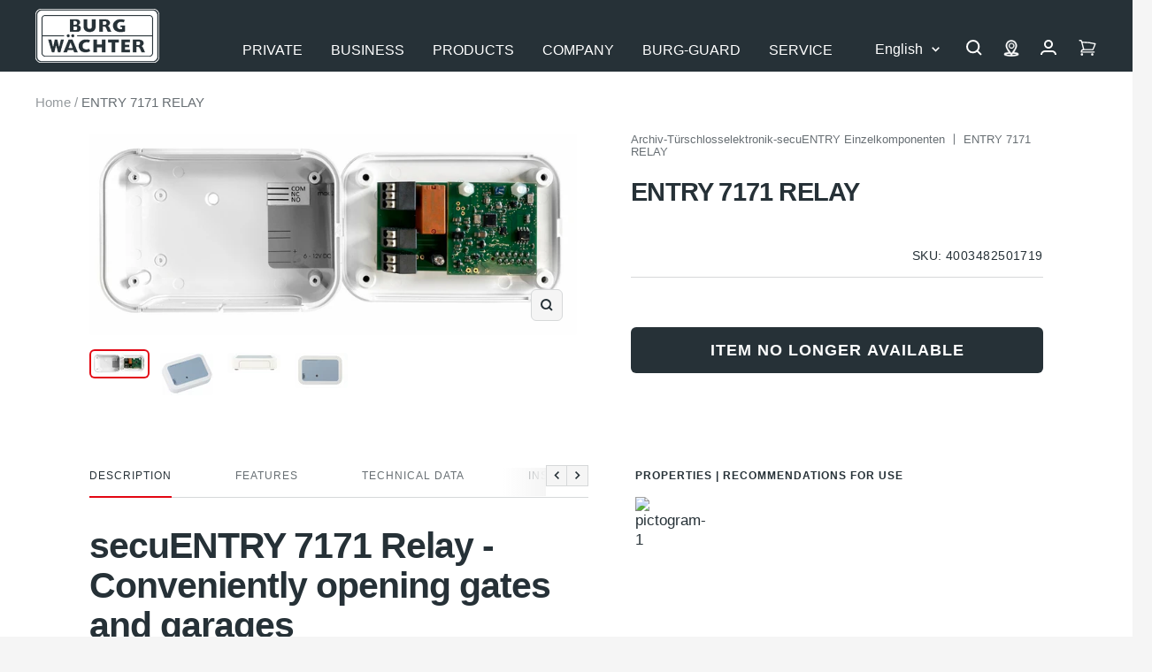

--- FILE ---
content_type: text/html; charset=utf-8
request_url: https://burg.biz/en/products/entry-7171-relay
body_size: 83377
content:
<!doctype html><html class="no-js" lang="en" dir="ltr">
  <head>

           





















<!-- Google Tag Manager -->
        <script>
  window.dataLayer = window.dataLayer || [];
  dataLayer.push({
    'NUM_GENRE_PAGES': 3  // oder ein dynamischer Wert
  });
</script>
  <script>(function(w,d,s,l,i){w[l]=w[l]||[];w[l].push({'gtm.start':
  new Date().getTime(),event:'gtm.js'});var f=d.getElementsByTagName(s)[0],
  j=d.createElement(s),dl=l!='dataLayer'?'&l='+l:'';j.async=true;j.src=
  'https://www.googletagmanager.com/gtm.js?id='+i+dl;f.parentNode.insertBefore(j,f);
  })(window,document,'script','dataLayer','GTM-P4NJPXSM');</script>
  <!-- End Google Tag Manager --><link rel="preconnect" href="https://delivery.consentmanager.net">
    <link rel="preconnect" href="https://cdn.consentmanager.net">
    <link rel="preload" href="https://burg.biz/cdn/shop/t/290/assets/cmp.js" as="script">
    <script type="text/javascript" data-cmp-ab="1">window.cmp_customlanguages = [{"l":"DE-DEUTSCHLAND","i":"de","r":0,"t":"DE"},{"l":"AA","i":"xy","r":0,"t":"AA"},{"l":"EN-ENGLISH","i":"en","r":0,"t":"EN"},{"l":"FR-FRANCE","i":"fr","r":0,"t":"FR"},{"l":"NL-DUTCH","i":"nl","r":0,"t":"NL"}];</script>
    <script>if(!("gdprAppliesGlobally" in window)){window.gdprAppliesGlobally=true}if(!("cmp_id" in window)||window.cmp_id<1){window.cmp_id=0}if(!("cmp_cdid" in window)){window.cmp_cdid="c2a3474321608"}if(!("cmp_params" in window)){window.cmp_params=""}if(!("cmp_host" in window)){window.cmp_host="b.delivery.consentmanager.net"}if(!("cmp_cdn" in window)){window.cmp_cdn="cdn.consentmanager.net"}if(!("cmp_proto" in window)){window.cmp_proto="https:"}if(!("cmp_codesrc" in window)){window.cmp_codesrc="1"}window.cmp_getsupportedLangs=function(){var b=["DE","EN","FR","IT","NO","DA","FI","ES","PT","RO","BG","ET","EL","GA","HR","LV","LT","MT","NL","PL","SV","SK","SL","CS","HU","RU","SR","ZH","TR","UK","AR","BS"];if("cmp_customlanguages" in window){for(var a=0;a<window.cmp_customlanguages.length;a++){b.push(window.cmp_customlanguages[a].l.toUpperCase())}}return b};window.cmp_getRTLLangs=function(){var a=["AR"];if("cmp_customlanguages" in window){for(var b=0;b<window.cmp_customlanguages.length;b++){if("r" in window.cmp_customlanguages[b]&&window.cmp_customlanguages[b].r){a.push(window.cmp_customlanguages[b].l)}}}return a};window.cmp_getlang=function(j){if(typeof(j)!="boolean"){j=true}if(j&&typeof(cmp_getlang.usedlang)=="string"&&cmp_getlang.usedlang!==""){return cmp_getlang.usedlang}var g=window.cmp_getsupportedLangs();var c=[];var f=location.hash;var e=location.search;var a="languages" in navigator?navigator.languages:[];if(f.indexOf("cmplang=")!=-1){c.push(f.substr(f.indexOf("cmplang=")+8,2).toUpperCase())}else{if(e.indexOf("cmplang=")!=-1){c.push(e.substr(e.indexOf("cmplang=")+8,2).toUpperCase())}else{if("cmp_setlang" in window&&window.cmp_setlang!=""){c.push(window.cmp_setlang.toUpperCase())}else{if(a.length>0){for(var d=0;d<a.length;d++){c.push(a[d])}}}}}if("language" in navigator){c.push(navigator.language)}if("userLanguage" in navigator){c.push(navigator.userLanguage)}var h="";for(var d=0;d<c.length;d++){var b=c[d].toUpperCase();if(g.indexOf(b)!=-1){h=b;break}if(b.indexOf("-")!=-1){b=b.substr(0,2)}if(g.indexOf(b)!=-1){h=b;break}}if(h==""&&typeof(cmp_getlang.defaultlang)=="string"&&cmp_getlang.defaultlang!==""){return cmp_getlang.defaultlang}else{if(h==""){h="EN"}}h=h.toUpperCase();return h};(function(){var y=document;var z=y.getElementsByTagName;var j=window;var r="";var b="_en";if("cmp_getlang" in j){r=j.cmp_getlang().toLowerCase();if("cmp_customlanguages" in j){var g=j.cmp_customlanguages;for(var u=0;u<g.length;u++){if(g[u].l.toLowerCase()==r){r="en";break}}}b="_"+r}function A(e,D){e+="=";var d="";var m=e.length;var i=location;var E=i.hash;var w=i.search;var s=E.indexOf(e);var C=w.indexOf(e);if(s!=-1){d=E.substring(s+m,9999)}else{if(C!=-1){d=w.substring(C+m,9999)}else{return D}}var B=d.indexOf("&");if(B!=-1){d=d.substring(0,B)}return d}var n=("cmp_proto" in j)?j.cmp_proto:"https:";if(n!="http:"&&n!="https:"){n="https:"}var h=("cmp_ref" in j)?j.cmp_ref:location.href;if(h.length>300){h=h.substring(0,300)}var k=y.createElement("script");k.setAttribute("data-cmp-ab","1");var c=A("cmpdesign","cmp_design" in j?j.cmp_design:"");var f=A("cmpregulationkey","cmp_regulationkey" in j?j.cmp_regulationkey:"");var v=A("cmpgppkey","cmp_gppkey" in j?j.cmp_gppkey:"");var p=A("cmpatt","cmp_att" in j?j.cmp_att:"");k.src=n+"//"+j.cmp_host+"/delivery/cmp.php?"+("cmp_id" in j&&j.cmp_id>0?"id="+j.cmp_id:"")+("cmp_cdid" in j?"&cdid="+j.cmp_cdid:"")+"&h="+encodeURIComponent(h)+(c!=""?"&cmpdesign="+encodeURIComponent(c):"")+(f!=""?"&cmpregulationkey="+encodeURIComponent(f):"")+(v!=""?"&cmpgppkey="+encodeURIComponent(v):"")+(p!=""?"&cmpatt="+encodeURIComponent(p):"")+("cmp_params" in j?"&"+j.cmp_params:"")+(y.cookie.length>0?"&__cmpfcc=1":"")+"&l="+r.toLowerCase()+"&o="+(new Date()).getTime();k.type="text/javascript";k.async=true;if(y.currentScript&&y.currentScript.parentElement){y.currentScript.parentElement.appendChild(k)}else{if(y.body){y.body.appendChild(k)}else{var q=["body","div","span","script","head"];for(var u=0;u<q.length;u++){var x=z(q[u]);if(x.length>0){x[0].appendChild(k);break}}}}var o="js";var t=A("cmpdebugunminimized","cmpdebugunminimized" in j?j.cmpdebugunminimized:0)>0?"":".min";var a=A("cmpdebugcoverage","cmp_debugcoverage" in j?j.cmp_debugcoverage:"");if(a=="1"){o="instrumented";t=""}var k=y.createElement("script");k.src=n+"//"+j.cmp_cdn+"/delivery/"+o+"/cmp"+b+t+".js";k.type="text/javascript";k.setAttribute("data-cmp-ab","1");k.async=true;if(y.currentScript&&y.currentScript.parentElement){y.currentScript.parentElement.appendChild(k)}else{if(y.body){y.body.appendChild(k)}else{var x=z("body");if(x.length==0){x=z("div")}if(x.length==0){x=z("span")}if(x.length==0){x=z("ins")}if(x.length==0){x=z("script")}if(x.length==0){x=z("head")}if(x.length>0){x[0].appendChild(k)}}}})();window.cmp_addFrame=function(b){if(!window.frames[b]){if(document.body){var a=document.createElement("iframe");a.style.cssText="display:none";if("cmp_cdn" in window&&"cmp_ultrablocking" in window&&window.cmp_ultrablocking>0){a.src="//"+window.cmp_cdn+"/delivery/empty.html"}a.name=b;a.setAttribute("title","Intentionally hidden, please ignore");a.setAttribute("role","none");a.setAttribute("tabindex","-1");document.body.appendChild(a)}else{window.setTimeout(window.cmp_addFrame,10,b)}}};window.cmp_rc=function(c,b){var j=document.cookie;var g="";var e=0;var f=false;while(j!=""&&e<100){e++;while(j.substr(0,1)==" "){j=j.substr(1,j.length)}var h=j.substring(0,j.indexOf("="));if(j.indexOf(";")!=-1){var k=j.substring(j.indexOf("=")+1,j.indexOf(";"))}else{var k=j.substr(j.indexOf("=")+1,j.length)}if(c==h){g=k;f=true}var d=j.indexOf(";")+1;if(d==0){d=j.length}j=j.substring(d,j.length)}if(!f&&typeof(b)=="string"){g=b}return(g)};window.cmp_stub=function(){var a=arguments;__cmp.a=__cmp.a||[];if(!a.length){return __cmp.a}else{if(a[0]==="ping"){if(a[1]===2){a[2]({gdprApplies:gdprAppliesGlobally,cmpLoaded:false,cmpStatus:"stub",displayStatus:"hidden",apiVersion:"2.2",cmpId:31},true)}else{a[2](false,true)}}else{if(a[0]==="getUSPData"){a[2]({version:1,uspString:window.cmp_rc("__cmpccpausps","1---")},true)}else{if(a[0]==="getTCData"){__cmp.a.push([].slice.apply(a))}else{if(a[0]==="addEventListener"||a[0]==="removeEventListener"){__cmp.a.push([].slice.apply(a))}else{if(a.length==4&&a[3]===false){a[2]({},false)}else{__cmp.a.push([].slice.apply(a))}}}}}}};window.cmp_gpp_ping=function(){return{gppVersion:"1.1",cmpStatus:"stub",cmpDisplayStatus:"hidden",signalStatus:"not ready",supportedAPIs:["5:tcfcav1","7:usnat","8:usca","9:usva","10:usco","11:usut","12:usct"],cmpId:31,sectionList:[],applicableSections:[0],gppString:"",parsedSections:{}}};window.cmp_gppstub=function(){var c=arguments;__gpp.q=__gpp.q||[];if(!c.length){return __gpp.q}var h=c[0];var g=c.length>1?c[1]:null;var f=c.length>2?c[2]:null;var a=null;var j=false;if(h==="ping"){a=window.cmp_gpp_ping();j=true}else{if(h==="addEventListener"){__gpp.e=__gpp.e||[];if(!("lastId" in __gpp)){__gpp.lastId=0}__gpp.lastId++;var d=__gpp.lastId;__gpp.e.push({id:d,callback:g});a={eventName:"listenerRegistered",listenerId:d,data:true,pingData:window.cmp_gpp_ping()};j=true}else{if(h==="removeEventListener"){__gpp.e=__gpp.e||[];a=false;for(var e=0;e<__gpp.e.length;e++){if(__gpp.e[e].id==f){__gpp.e[e].splice(e,1);a=true;break}}j=true}else{__gpp.q.push([].slice.apply(c))}}}if(a!==null&&typeof(g)==="function"){g(a,j)}};window.cmp_msghandler=function(d){var a=typeof d.data==="string";try{var c=a?JSON.parse(d.data):d.data}catch(f){var c=null}if(typeof(c)==="object"&&c!==null&&"__cmpCall" in c){var b=c.__cmpCall;window.__cmp(b.command,b.parameter,function(h,g){var e={__cmpReturn:{returnValue:h,success:g,callId:b.callId}};d.source.postMessage(a?JSON.stringify(e):e,"*")})}if(typeof(c)==="object"&&c!==null&&"__uspapiCall" in c){var b=c.__uspapiCall;window.__uspapi(b.command,b.version,function(h,g){var e={__uspapiReturn:{returnValue:h,success:g,callId:b.callId}};d.source.postMessage(a?JSON.stringify(e):e,"*")})}if(typeof(c)==="object"&&c!==null&&"__tcfapiCall" in c){var b=c.__tcfapiCall;window.__tcfapi(b.command,b.version,function(h,g){var e={__tcfapiReturn:{returnValue:h,success:g,callId:b.callId}};d.source.postMessage(a?JSON.stringify(e):e,"*")},b.parameter)}if(typeof(c)==="object"&&c!==null&&"__gppCall" in c){var b=c.__gppCall;window.__gpp(b.command,function(h,g){var e={__gppReturn:{returnValue:h,success:g,callId:b.callId}};d.source.postMessage(a?JSON.stringify(e):e,"*")},"parameter" in b?b.parameter:null,"version" in b?b.version:1)}};window.cmp_setStub=function(a){if(!(a in window)||(typeof(window[a])!=="function"&&typeof(window[a])!=="object"&&(typeof(window[a])==="undefined"||window[a]!==null))){window[a]=window.cmp_stub;window[a].msgHandler=window.cmp_msghandler;window.addEventListener("message",window.cmp_msghandler,false)}};window.cmp_setGppStub=function(a){if(!(a in window)||(typeof(window[a])!=="function"&&typeof(window[a])!=="object"&&(typeof(window[a])==="undefined"||window[a]!==null))){window[a]=window.cmp_gppstub;window[a].msgHandler=window.cmp_msghandler;window.addEventListener("message",window.cmp_msghandler,false)}};window.cmp_addFrame("__cmpLocator");if(!("cmp_disableusp" in window)||!window.cmp_disableusp){window.cmp_addFrame("__uspapiLocator")}if(!("cmp_disabletcf" in window)||!window.cmp_disabletcf){window.cmp_addFrame("__tcfapiLocator")}if(!("cmp_disablegpp" in window)||!window.cmp_disablegpp){window.cmp_addFrame("__gppLocator")}window.cmp_setStub("__cmp");if(!("cmp_disabletcf" in window)||!window.cmp_disabletcf){window.cmp_setStub("__tcfapi")}if(!("cmp_disableusp" in window)||!window.cmp_disableusp){window.cmp_setStub("__uspapi")}if(!("cmp_disablegpp" in window)||!window.cmp_disablegpp){window.cmp_setGppStub("__gpp")};</script>
    <script src="//burg.biz/cdn/shop/t/290/assets/cmp.js?v=119002899591866138961711356950"></script><meta charset="utf-8">
    <meta name="viewport" content="width=device-width, initial-scale=1.0, height=device-height, minimum-scale=1.0, maximum-scale=1.0">
    <meta name="theme-color" content="#263137">
    <meta name="facebook-domain-verification" content="piml0uotfe57bje8aqia9slf4jihsl" />

    <title>ENTRY 7171 RELAY</title><link rel="canonical" href="https://burg.biz/en/products/entry-7171-relay"><link rel="shortcut icon" href="//burg.biz/cdn/shop/files/Unbenannt_96x96.png?v=1637936393" type="image/png">
      <link rel="apple-touch-icon" href="//burg.biz/cdn/shop/files/Unbenannt_96x96.png?v=1637936393"><link rel="preconnect" href="https://cdn.shopify.com">
    <link rel="dns-prefetch" href="https://productreviews.shopifycdn.com">
    <link rel="dns-prefetch" href="https://www.google-analytics.com"><link rel="preload" as="script" href="//burg.biz/cdn/shop/t/290/assets/vendor.js?v=22537653015059156621660554061">
    <link rel="preload" as="script" href="//burg.biz/cdn/shop/t/290/assets/theme.js?v=182015294128857527501762760411"><link rel="preload" as="fetch" href="/en/products/entry-7171-relay.js" crossorigin>
      <link rel="preload" as="image" imagesizes="(max-width: 999px) calc(100vw - 48px), 640px" imagesrcset="//burg.biz/cdn/shop/files/Produktbild_4003482501719_400x.jpg?v=1707444230 400w, //burg.biz/cdn/shop/files/Produktbild_4003482501719_500x.jpg?v=1707444230 500w, //burg.biz/cdn/shop/files/Produktbild_4003482501719_600x.jpg?v=1707444230 600w, //burg.biz/cdn/shop/files/Produktbild_4003482501719_700x.jpg?v=1707444230 700w, //burg.biz/cdn/shop/files/Produktbild_4003482501719_800x.jpg?v=1707444230 800w, //burg.biz/cdn/shop/files/Produktbild_4003482501719_900x.jpg?v=1707444230 900w, //burg.biz/cdn/shop/files/Produktbild_4003482501719_1000x.jpg?v=1707444230 1000w, //burg.biz/cdn/shop/files/Produktbild_4003482501719_1100x.jpg?v=1707444230 1100w, //burg.biz/cdn/shop/files/Produktbild_4003482501719_1200x.jpg?v=1707444230 1200w, //burg.biz/cdn/shop/files/Produktbild_4003482501719_1280x.jpg?v=1707444230 1280w
"><link rel="preload" as="script" href="//burg.biz/cdn/shop/t/290/assets/flickity.min.js?v=180747422137121284051680506131"><meta property="og:type" content="product">
  <meta property="og:title" content="ENTRY 7171 RELAY">
  <meta property="product:price:amount" content="270,00">
  <meta property="product:price:currency" content="EUR"><meta property="og:image" content="http://burg.biz/cdn/shop/files/Produktbild_4003482501719.jpg?v=1707444230">
  <meta property="og:image:secure_url" content="https://burg.biz/cdn/shop/files/Produktbild_4003482501719.jpg?v=1707444230">
  <meta property="og:image:width" content="1280">
  <meta property="og:image:height" content="530"><meta property="og:url" content="https://burg.biz/en/products/entry-7171-relay">
<meta property="og:site_name" content="BURG-WÄCHTER | BURG-GUARD"><meta name="twitter:card" content="summary"><meta name="twitter:title" content="ENTRY 7171 RELAY">
  <meta name="twitter:description" content=""><meta name="twitter:image" content="https://burg.biz/cdn/shop/files/Produktbild_4003482501719_1200x1200_crop_center.jpg?v=1707444230">
  <meta name="twitter:image:alt" content="4003482501719">
    
  <script type="application/ld+json">
  {
    "@context": "https://schema.org",
    "@type": "Product",
    "offers": [{
          "@type": "Offer",
          "name": "Default Title",
          "availability":"https://schema.org/OutOfStock",
          "price": 270.0,
          "priceCurrency": "EUR",
          "priceValidUntil": "2026-02-04","sku": "4003482501719","url": "/en/products/entry-7171-relay?variant=42428360491261"
        }
],
    "brand": {
      "@type": "Brand",
      "name": "Burg Wächter"
    },
    "name": "ENTRY 7171 RELAY",
    "description": "",
    "category": "Archiv-Türschlosselektronik-secuENTRY Einzelkomponenten",
    "url": "/en/products/entry-7171-relay",
    "sku": "4003482501719",
    "image": {
      "@type": "ImageObject",
      "url": "https://burg.biz/cdn/shop/files/Produktbild_4003482501719_1024x.jpg?v=1707444230",
      "image": "https://burg.biz/cdn/shop/files/Produktbild_4003482501719_1024x.jpg?v=1707444230",
      "name": "4003482501719",
      "width": "1024",
      "height": "1024"
    }
  }
  </script>



  <script type="application/ld+json">
  {
    "@context": "https://schema.org",
    "@type": "BreadcrumbList",
  "itemListElement": [{
      "@type": "ListItem",
      "position": 1,
      "name": "Home",
      "item": "https://burg.biz"
    },{
          "@type": "ListItem",
          "position": 2,
          "name": "ENTRY 7171 RELAY",
          "item": "https://burg.biz/en/products/entry-7171-relay"
        }]
  }
  </script>

    <style>
  /* Typography (heading) */
  

/* Typography (body) */
  



:root {--heading-color: 38, 49, 55;
    --text-color: 38, 49, 55;
    --background: 245, 245, 245;
    --secondary-background: 245, 245, 245;
    --border-color: 214, 216, 217;
    --border-color-darker: 162, 167, 169;
    --success-color: 0, 153, 51;
    --success-background: 196, 227, 206;
    --error-color: 227, 6, 19;
    --error-background: 244, 228, 229;
    --primary-button-background: 38, 49, 55;
    --primary-button-text-color: 255, 255, 255;
    --secondary-button-background: 207, 202, 202;
    --secondary-button-text-color: 44, 52, 58;
    --product-star-rating: 255, 255, 0;
    --product-on-sale-accent: 222, 42, 42;
    --product-sold-out-accent: 64, 93, 230;
    --product-custom-label-background: 64, 93, 230;
    --product-custom-label-text-color: 255, 255, 255;
    --product-custom-label-2-background: 255, 255, 0;
    --product-custom-label-2-text-color: 0, 0, 0;
    --product-low-stock-text-color: 222, 42, 42;
    --product-in-stock-text-color: 0, 153, 51;
    --product-background: 255, 255, 255;
    --loading-bar-background: 38, 49, 55;

    /* We duplicate some "base" colors as root colors, which is useful to use on drawer elements or popover without. Those should not be overridden to avoid issues */
    --root-heading-color: 38, 49, 55;
    --root-text-color: 38, 49, 55;
    --root-background: 245, 245, 245;
    --root-border-color: 214, 216, 217;
    --root-primary-button-background: 38, 49, 55;
    --root-primary-button-text-color: 255, 255, 255;

    --base-font-size: 17px;
    --heading-font-family: Helvetica, Arial, sans-serif;
    --heading-font-weight: 700;
    --heading-font-style: normal;
    --heading-line-height: 1.4;
    --heading-text-transform: normal;
    --text-font-family:  Helvetica, Arial, sans-serif;
    --text-font-family2:  Helvetica, Arial, sans-serif;
    --text-font-weight: 400;
    --text-font-style: normal;
    --text-font-bold-weight: 700;
    --text-line-height: 1.4;

    /* Typography (font size) */
    --heading-xxsmall-font-size: 10px;
    --heading-xsmall-font-size: 10px;
    --heading-small-font-size: 11px;
    --heading-large-font-size: 29px;
    --heading-h1-font-size: 29px;
    --heading-h2-font-size: 25px;
    --heading-h3-font-size: 23px;
    --heading-h4-font-size: 19px;
    --heading-h5-font-size: 15px;
    --heading-h6-font-size: 13px;

    /* Control the look and feel of the theme by changing radius of various elements */
    --button-border-radius: 6px;
    --button-letter-spacing: 1px;
    --block-border-radius: 8px;
    --block-border-radius-reduced: 4px;
    --color-swatch-border-radius: 0px;

    /* Button size */
    --button-height: 48px;
    --button-small-height: 40px;

    /* Form related */
    --form-input-field-height: 48px;
    --form-input-gap: 16px;
    --form-submit-margin: 24px;

    /* Product listing related variables */
    --product-list-block-spacing: 32px;

    /* Video related */
    --play-button-background: 245, 245, 245;
    --play-button-arrow: 38, 49, 55;

    /* RTL support */
    --transform-logical-flip: 1;
    --transform-origin-start: left;
    --transform-origin-end: right;

    /* Other */
    --zoom-cursor-svg-url: url(//burg.biz/cdn/shop/t/290/assets/zoom-cursor.svg?v=103862391431123669271750417702);
    --arrow-right-svg-url: url(//burg.biz/cdn/shop/t/290/assets/arrow-right.svg?v=142383790436374891111750417702);
    --arrow-left-svg-url: url(//burg.biz/cdn/shop/t/290/assets/arrow-left.svg?v=139961019643893863551750417702);

    /* Some useful variables that we can reuse in our CSS. Some explanation are needed for some of them:
       - container-max-width-minus-gutters: represents the container max width without the edge gutters
       - container-outer-width: considering the screen width, represent all the space outside the container
       - container-outer-margin: same as container-outer-width but get set to 0 inside a container
       - container-inner-width: the effective space inside the container (minus gutters)
       - grid-column-width: represents the width of a single column of the grid
       - vertical-breather: this is a variable that defines the global "spacing" between sections, and inside the section
                            to create some "breath" and minimum spacing
     */
    --container-max-width: 1600px;
    --container-gutter: 24px;
    --container-max-width-minus-gutters: calc(var(--container-max-width) - (var(--container-gutter)) * 2);
    --container-outer-width: max(calc((100vw - var(--container-max-width-minus-gutters)) / 2), var(--container-gutter));
    --container-outer-margin: var(--container-outer-width);
    --container-inner-width: calc(100vw - var(--container-outer-width) * 2);

    --grid-column-count: 10;
    --grid-gap: 24px;
    --grid-column-width: calc((100vw - var(--container-outer-width) * 2 - var(--grid-gap) * (var(--grid-column-count) - 1)) / var(--grid-column-count));

    --vertical-breather: 28px;
    --vertical-breather-tight: 28px;

    /* Shopify related variables */
    --payment-terms-background-color: #f5f5f5;
  }

  @media screen and (min-width: 741px) {
    :root {
      --container-gutter: 40px;
      --grid-column-count: 20;
      --vertical-breather: 40px;
      --vertical-breather-tight: 40px;

      /* Typography (font size) */
      --heading-xsmall-font-size: 11px;
      --heading-small-font-size: 12px;
      --heading-large-font-size: 45px;
      --heading-h1-font-size: 45px;
      --heading-h2-font-size: 33px;
      --heading-h3-font-size: 27px;
      --heading-h4-font-size: 19px;
      --heading-h5-font-size: 15px;
      --heading-h6-font-size: 13px;

      /* Form related */
      --form-input-field-height: 52px;
      --form-submit-margin: 32px;

      /* Button size */
      --button-height: 52px;
      --button-small-height: 44px;
    }
  }

  @media screen and (min-width: 1200px) {
    :root {
      --vertical-breather: 48px;
      --vertical-breather-tight: 48px;
      --product-list-block-spacing: 48px;

      /* Typography */
      --heading-large-font-size: 55px;
      --heading-h1-font-size: 47px;
      --heading-h2-font-size: 41px;
      --heading-h3-font-size: 29px;
      --heading-h4-font-size: 23px;
      --heading-h5-font-size: 19px;
      --heading-h6-font-size: 13px;
    }
  }

  @media screen and (min-width: 1600px) {
    :root {
      --vertical-breather: 48px;
      --vertical-breather-tight: 48px;
    }
  }
</style>
    <script>
  // This allows to expose several variables to the global scope, to be used in scripts
  window.themeVariables = {
    settings: {
      direction: "ltr",
      pageType: "product",
      cartCount: 0,
      moneyFormat: "{{amount_with_comma_separator}} €",
      moneyWithCurrencyFormat: "{{amount_with_comma_separator}} €",
      showVendor: false,
      discountMode: "saving",
      currencyCodeEnabled: false,
      searchMode: "product,article,page,collection",
      searchUnavailableProducts: "last",
      cartType: "message",
      cartCurrency: "EUR",
      defaultBgLink: "\/en\/pages\/bg-contact",
      bgLinkInternal: "https:\/\/burg.biz\/pages\/bg-ansprechpartner",
      bwLinkInternal: "https:\/\/burg.biz\/pages\/kontakt-hotline",
      mobileZoomFactor: 2.5
    },

    routes: {
      host: "burg.biz",
      rootUrl: "\/en",
      rootUrlWithoutSlash: "\/en",
      cartUrl: "\/en\/cart",
      cartAddUrl: "\/en\/cart\/add",
      cartChangeUrl: "\/en\/cart\/change",
      searchUrl: "\/en\/search",
      predictiveSearchUrl: "\/en\/search\/suggest",
      productRecommendationsUrl: "\/en\/recommendations\/products"
    },

    strings: {
      accessibilityDelete: "Delete",
      accessibilityClose: "Close",
      collectionSoldOut: "Out of stock",
      collectionBestellartikel: "Bestellartikel",
      collectionDiscount: "Save @savings@",
      productSalePrice: "Sale price",
      productRegularPrice: "Regular price",
      productFormUnavailable: "Unavailable",
      productFormSoldOut: "Out of stock",
      productFormBestellartikel: "Bestellartikel",
      productFormPreOrder: "Pre-order",
      productFormAddToCart: "Add to cart",
      productFormUVP: "RRP",
      searchNoResults: "No results could be found.",
      searchNewSearch: "New search",
      searchProducts: "Products",
      searchArticles: "Journal",
      searchPages: "Pages",
      searchCollections: "Collections",
      cartViewCart: "View cart",
      cartItemAdded: "Item added to your cart!",
      cartItemAddedShort: "Added to your cart!",
      cartAddOrderNote: "Add order note",
      cartEditOrderNote: "Edit order note",
      shippingEstimatorNoResults: "Sorry, we do not ship to your address.",
      shippingEstimatorOneResult: "There is one shipping rate for your address:",
      shippingEstimatorMultipleResults: "There are several shipping rates for your address:",
      shippingEstimatorError: "One or more error occurred while retrieving shipping rates:",
      consentModalTitle: "Wir benötigen Ihre Zustimmung, um {{service}} zu laden!",
      consentModalDescription: "Wir verwenden den Service, um Inhalte einzubetten. Dieser Service kann Daten zu Ihren Aktivitäten sammeln. Bitte lesen Sie die Details durch und stimmen Sie der Nutzung des Service zu, um diese Inhalte anzuzeigen.",
      consentModalAccept: "Akzeptieren"
    },

    libs: {
      flickity: "\/\/burg.biz\/cdn\/shop\/t\/290\/assets\/flickity.min.js?v=180747422137121284051680506131",
      photoswipe: "\/\/burg.biz\/cdn\/shop\/t\/290\/assets\/photoswipe.min.js?v=17619293982962393691680506132",
      qrCode: "\/\/burg.biz\/cdn\/shopifycloud\/storefront\/assets\/themes_support\/vendor\/qrcode-3f2b403b.js"
    },

    breakpoints: {
      phone: 'screen and (max-width: 740px)',
      tablet: 'screen and (min-width: 741px) and (max-width: 999px)',
      tabletAndUp: 'screen and (min-width: 741px)',
      pocket: 'screen and (max-width: 999px)',
      lap: 'screen and (min-width: 1000px) and (max-width: 1199px)',
      lapAndUp: 'screen and (min-width: 1000px)',
      desktop: 'screen and (min-width: 1200px)',
      wide: 'screen and (min-width: 1400px)'
    },

    info: {
      name: 'Focal',
      version: '8.0.0'
    }
  };

  if ('noModule' in HTMLScriptElement.prototype) {
    // Old browsers (like IE) that does not support module will be considered as if not executing JS at all
    document.documentElement.className = document.documentElement.className.replace('no-js', 'js');

    requestAnimationFrame(() => {
      const viewportHeight = (window.visualViewport ? window.visualViewport.height : document.documentElement.clientHeight);
      document.documentElement.style.setProperty('--window-height',viewportHeight + 'px');
    });
  }// We save the product ID in local storage to be eventually used for recently viewed section
    try {
      const setRVPCookie = function () {
        const items = JSON.parse(localStorage.getItem('theme:recently-viewed-products') || '[]');

        // We check if the current product already exists, and if it does not, we add it at the start
        if (!items.includes(7560431010045)) {
          items.unshift(7560431010045);
        }

        localStorage.setItem('theme:recently-viewed-products', JSON.stringify(items.slice(0, 20)));
      }
      if(window.initialConsentSet) {
        setRVPCookie();
      } else {
        __cmp("addEventListener",["consent",function () {
          setRVPCookie();
        } ,false],null);
      }
    } catch (e) {
      // Safari in private mode does not allow setting item, we silently fail
    }</script>
    <link href="//burg.biz/cdn/shop/t/290/assets/theme.css?v=86130935304452007901765265354" rel="stylesheet" type="text/css" media="all" />
    <script src="//burg.biz/cdn/shop/t/290/assets/vendor.js?v=22537653015059156621660554061" defer></script>
    <script src="//burg.biz/cdn/shop/t/290/assets/theme.js?v=182015294128857527501762760411" defer></script>
   <script>window.performance && window.performance.mark && window.performance.mark('shopify.content_for_header.start');</script><meta id="shopify-digital-wallet" name="shopify-digital-wallet" content="/60964700413/digital_wallets/dialog">
<link rel="alternate" hreflang="x-default" href="https://burg.biz/products/entry-7171-relay">
<link rel="alternate" hreflang="de-DE" href="https://burg.biz/products/entry-7171-relay">
<link rel="alternate" hreflang="nl-DE" href="https://burg.biz/nl/products/entry-7171-relay">
<link rel="alternate" hreflang="en-DE" href="https://burg.biz/en/products/entry-7171-relay">
<link rel="alternate" hreflang="fr-DE" href="https://burg.biz/fr/products/entry-7171-relay">
<link rel="alternate" type="application/json+oembed" href="https://burg.biz/en/products/entry-7171-relay.oembed">
<script async="async" src="/checkouts/internal/preloads.js?locale=en-DE"></script>
<script id="shopify-features" type="application/json">{"accessToken":"d16fc7b2f5e8da6e18a3f5817ac52978","betas":["rich-media-storefront-analytics"],"domain":"burg.biz","predictiveSearch":true,"shopId":60964700413,"locale":"en"}</script>
<script>var Shopify = Shopify || {};
Shopify.shop = "burg-waechter.myshopify.com";
Shopify.locale = "en";
Shopify.currency = {"active":"EUR","rate":"1.0"};
Shopify.country = "DE";
Shopify.theme = {"name":"burg-waechter-theme\/master","id":134760136957,"schema_name":"Focal","schema_version":"8.3.0","theme_store_id":null,"role":"main"};
Shopify.theme.handle = "null";
Shopify.theme.style = {"id":null,"handle":null};
Shopify.cdnHost = "burg.biz/cdn";
Shopify.routes = Shopify.routes || {};
Shopify.routes.root = "/en/";</script>
<script type="module">!function(o){(o.Shopify=o.Shopify||{}).modules=!0}(window);</script>
<script>!function(o){function n(){var o=[];function n(){o.push(Array.prototype.slice.apply(arguments))}return n.q=o,n}var t=o.Shopify=o.Shopify||{};t.loadFeatures=n(),t.autoloadFeatures=n()}(window);</script>
<script id="shop-js-analytics" type="application/json">{"pageType":"product"}</script>
<script defer="defer" async type="module" src="//burg.biz/cdn/shopifycloud/shop-js/modules/v2/client.init-shop-cart-sync_BT-GjEfc.en.esm.js"></script>
<script defer="defer" async type="module" src="//burg.biz/cdn/shopifycloud/shop-js/modules/v2/chunk.common_D58fp_Oc.esm.js"></script>
<script defer="defer" async type="module" src="//burg.biz/cdn/shopifycloud/shop-js/modules/v2/chunk.modal_xMitdFEc.esm.js"></script>
<script type="module">
  await import("//burg.biz/cdn/shopifycloud/shop-js/modules/v2/client.init-shop-cart-sync_BT-GjEfc.en.esm.js");
await import("//burg.biz/cdn/shopifycloud/shop-js/modules/v2/chunk.common_D58fp_Oc.esm.js");
await import("//burg.biz/cdn/shopifycloud/shop-js/modules/v2/chunk.modal_xMitdFEc.esm.js");

  window.Shopify.SignInWithShop?.initShopCartSync?.({"fedCMEnabled":true,"windoidEnabled":true});

</script>
<script id="__st">var __st={"a":60964700413,"offset":3600,"reqid":"815c409a-d97a-4364-a10e-96b0cfa7b5c6-1769380959","pageurl":"burg.biz\/en\/products\/entry-7171-relay","u":"6a94144cb8fb","p":"product","rtyp":"product","rid":7560431010045};</script>
<script>window.ShopifyPaypalV4VisibilityTracking = true;</script>
<script id="captcha-bootstrap">!function(){'use strict';const t='contact',e='account',n='new_comment',o=[[t,t],['blogs',n],['comments',n],[t,'customer']],c=[[e,'customer_login'],[e,'guest_login'],[e,'recover_customer_password'],[e,'create_customer']],r=t=>t.map((([t,e])=>`form[action*='/${t}']:not([data-nocaptcha='true']) input[name='form_type'][value='${e}']`)).join(','),a=t=>()=>t?[...document.querySelectorAll(t)].map((t=>t.form)):[];function s(){const t=[...o],e=r(t);return a(e)}const i='password',u='form_key',d=['recaptcha-v3-token','g-recaptcha-response','h-captcha-response',i],f=()=>{try{return window.sessionStorage}catch{return}},m='__shopify_v',_=t=>t.elements[u];function p(t,e,n=!1){try{const o=window.sessionStorage,c=JSON.parse(o.getItem(e)),{data:r}=function(t){const{data:e,action:n}=t;return t[m]||n?{data:e,action:n}:{data:t,action:n}}(c);for(const[e,n]of Object.entries(r))t.elements[e]&&(t.elements[e].value=n);n&&o.removeItem(e)}catch(o){console.error('form repopulation failed',{error:o})}}const l='form_type',E='cptcha';function T(t){t.dataset[E]=!0}const w=window,h=w.document,L='Shopify',v='ce_forms',y='captcha';let A=!1;((t,e)=>{const n=(g='f06e6c50-85a8-45c8-87d0-21a2b65856fe',I='https://cdn.shopify.com/shopifycloud/storefront-forms-hcaptcha/ce_storefront_forms_captcha_hcaptcha.v1.5.2.iife.js',D={infoText:'Protected by hCaptcha',privacyText:'Privacy',termsText:'Terms'},(t,e,n)=>{const o=w[L][v],c=o.bindForm;if(c)return c(t,g,e,D).then(n);var r;o.q.push([[t,g,e,D],n]),r=I,A||(h.body.append(Object.assign(h.createElement('script'),{id:'captcha-provider',async:!0,src:r})),A=!0)});var g,I,D;w[L]=w[L]||{},w[L][v]=w[L][v]||{},w[L][v].q=[],w[L][y]=w[L][y]||{},w[L][y].protect=function(t,e){n(t,void 0,e),T(t)},Object.freeze(w[L][y]),function(t,e,n,w,h,L){const[v,y,A,g]=function(t,e,n){const i=e?o:[],u=t?c:[],d=[...i,...u],f=r(d),m=r(i),_=r(d.filter((([t,e])=>n.includes(e))));return[a(f),a(m),a(_),s()]}(w,h,L),I=t=>{const e=t.target;return e instanceof HTMLFormElement?e:e&&e.form},D=t=>v().includes(t);t.addEventListener('submit',(t=>{const e=I(t);if(!e)return;const n=D(e)&&!e.dataset.hcaptchaBound&&!e.dataset.recaptchaBound,o=_(e),c=g().includes(e)&&(!o||!o.value);(n||c)&&t.preventDefault(),c&&!n&&(function(t){try{if(!f())return;!function(t){const e=f();if(!e)return;const n=_(t);if(!n)return;const o=n.value;o&&e.removeItem(o)}(t);const e=Array.from(Array(32),(()=>Math.random().toString(36)[2])).join('');!function(t,e){_(t)||t.append(Object.assign(document.createElement('input'),{type:'hidden',name:u})),t.elements[u].value=e}(t,e),function(t,e){const n=f();if(!n)return;const o=[...t.querySelectorAll(`input[type='${i}']`)].map((({name:t})=>t)),c=[...d,...o],r={};for(const[a,s]of new FormData(t).entries())c.includes(a)||(r[a]=s);n.setItem(e,JSON.stringify({[m]:1,action:t.action,data:r}))}(t,e)}catch(e){console.error('failed to persist form',e)}}(e),e.submit())}));const S=(t,e)=>{t&&!t.dataset[E]&&(n(t,e.some((e=>e===t))),T(t))};for(const o of['focusin','change'])t.addEventListener(o,(t=>{const e=I(t);D(e)&&S(e,y())}));const B=e.get('form_key'),M=e.get(l),P=B&&M;t.addEventListener('DOMContentLoaded',(()=>{const t=y();if(P)for(const e of t)e.elements[l].value===M&&p(e,B);[...new Set([...A(),...v().filter((t=>'true'===t.dataset.shopifyCaptcha))])].forEach((e=>S(e,t)))}))}(h,new URLSearchParams(w.location.search),n,t,e,['guest_login'])})(!1,!0)}();</script>
<script integrity="sha256-4kQ18oKyAcykRKYeNunJcIwy7WH5gtpwJnB7kiuLZ1E=" data-source-attribution="shopify.loadfeatures" defer="defer" src="//burg.biz/cdn/shopifycloud/storefront/assets/storefront/load_feature-a0a9edcb.js" crossorigin="anonymous"></script>
<script data-source-attribution="shopify.dynamic_checkout.dynamic.init">var Shopify=Shopify||{};Shopify.PaymentButton=Shopify.PaymentButton||{isStorefrontPortableWallets:!0,init:function(){window.Shopify.PaymentButton.init=function(){};var t=document.createElement("script");t.src="https://burg.biz/cdn/shopifycloud/portable-wallets/latest/portable-wallets.en.js",t.type="module",document.head.appendChild(t)}};
</script>
<script data-source-attribution="shopify.dynamic_checkout.buyer_consent">
  function portableWalletsHideBuyerConsent(e){var t=document.getElementById("shopify-buyer-consent"),n=document.getElementById("shopify-subscription-policy-button");t&&n&&(t.classList.add("hidden"),t.setAttribute("aria-hidden","true"),n.removeEventListener("click",e))}function portableWalletsShowBuyerConsent(e){var t=document.getElementById("shopify-buyer-consent"),n=document.getElementById("shopify-subscription-policy-button");t&&n&&(t.classList.remove("hidden"),t.removeAttribute("aria-hidden"),n.addEventListener("click",e))}window.Shopify?.PaymentButton&&(window.Shopify.PaymentButton.hideBuyerConsent=portableWalletsHideBuyerConsent,window.Shopify.PaymentButton.showBuyerConsent=portableWalletsShowBuyerConsent);
</script>
<script data-source-attribution="shopify.dynamic_checkout.cart.bootstrap">document.addEventListener("DOMContentLoaded",(function(){function t(){return document.querySelector("shopify-accelerated-checkout-cart, shopify-accelerated-checkout")}if(t())Shopify.PaymentButton.init();else{new MutationObserver((function(e,n){t()&&(Shopify.PaymentButton.init(),n.disconnect())})).observe(document.body,{childList:!0,subtree:!0})}}));
</script>

<script>window.performance && window.performance.mark && window.performance.mark('shopify.content_for_header.end');</script>

<!--begin-boost-pfs-filter-css-->
  <link href="//burg.biz/cdn/shop/t/290/assets/boost-pfs-instant-search.css?v=82076663221113590721668524914" rel="stylesheet" type="text/css" media="all" />
<link href="//burg.biz/cdn/shop/t/290/assets/boost-pfs-custom.css?v=112578074306284645291748242071" rel="stylesheet" type="text/css" media="all" />
<style data-id="boost-pfs-style">
    .boost-pfs-filter-option-title-text {font-size: 16px;font-weight: 600;text-transform: none;font-family: Hind;}

   .boost-pfs-filter-tree-v .boost-pfs-filter-option-title-text:before {}
    .boost-pfs-filter-tree-v .boost-pfs-filter-option.boost-pfs-filter-option-collapsed .boost-pfs-filter-option-title-text:before {}
    .boost-pfs-filter-tree-h .boost-pfs-filter-option-title-heading:before {}

    .boost-pfs-filter-refine-by .boost-pfs-filter-option-title h3 {}

    .boost-pfs-filter-option-content .boost-pfs-filter-option-item-list .boost-pfs-filter-option-item button,
    .boost-pfs-filter-option-content .boost-pfs-filter-option-item-list .boost-pfs-filter-option-item .boost-pfs-filter-button,
    .boost-pfs-filter-option-range-amount input,
    .boost-pfs-filter-tree-v .boost-pfs-filter-refine-by .boost-pfs-filter-refine-by-items .refine-by-item,
    .boost-pfs-filter-refine-by-wrapper-v .boost-pfs-filter-refine-by .boost-pfs-filter-refine-by-items .refine-by-item,
    .boost-pfs-filter-refine-by .boost-pfs-filter-option-title,
    .boost-pfs-filter-refine-by .boost-pfs-filter-refine-by-items .refine-by-item>a,
    .boost-pfs-filter-refine-by>span,
    .boost-pfs-filter-clear,
    .boost-pfs-filter-clear-all{font-family: Hind;}
    .boost-pfs-filter-tree-h .boost-pfs-filter-pc .boost-pfs-filter-refine-by-items .refine-by-item .boost-pfs-filter-clear .refine-by-type,
    .boost-pfs-filter-refine-by-wrapper-h .boost-pfs-filter-pc .boost-pfs-filter-refine-by-items .refine-by-item .boost-pfs-filter-clear .refine-by-type {}

    .boost-pfs-filter-option-multi-level-collections .boost-pfs-filter-option-multi-level-list .boost-pfs-filter-option-item .boost-pfs-filter-button-arrow .boost-pfs-arrow:before,
    .boost-pfs-filter-option-multi-level-tag .boost-pfs-filter-option-multi-level-list .boost-pfs-filter-option-item .boost-pfs-filter-button-arrow .boost-pfs-arrow:before {}

    .boost-pfs-filter-refine-by-wrapper-v .boost-pfs-filter-refine-by .boost-pfs-filter-refine-by-items .refine-by-item .boost-pfs-filter-clear:after,
    .boost-pfs-filter-refine-by-wrapper-v .boost-pfs-filter-refine-by .boost-pfs-filter-refine-by-items .refine-by-item .boost-pfs-filter-clear:before,
    .boost-pfs-filter-tree-v .boost-pfs-filter-refine-by .boost-pfs-filter-refine-by-items .refine-by-item .boost-pfs-filter-clear:after,
    .boost-pfs-filter-tree-v .boost-pfs-filter-refine-by .boost-pfs-filter-refine-by-items .refine-by-item .boost-pfs-filter-clear:before,
    .boost-pfs-filter-refine-by-wrapper-h .boost-pfs-filter-pc .boost-pfs-filter-refine-by-items .refine-by-item .boost-pfs-filter-clear:after,
    .boost-pfs-filter-refine-by-wrapper-h .boost-pfs-filter-pc .boost-pfs-filter-refine-by-items .refine-by-item .boost-pfs-filter-clear:before,
    .boost-pfs-filter-tree-h .boost-pfs-filter-pc .boost-pfs-filter-refine-by-items .refine-by-item .boost-pfs-filter-clear:after,
    .boost-pfs-filter-tree-h .boost-pfs-filter-pc .boost-pfs-filter-refine-by-items .refine-by-item .boost-pfs-filter-clear:before {}
    .boost-pfs-filter-option-range-slider .noUi-value-horizontal {}

    .boost-pfs-filter-tree-mobile-button button,
    .boost-pfs-filter-top-sorting-mobile button {}
    .boost-pfs-filter-top-sorting-mobile button>span:after {}
  </style>
<!--end-boost-pfs-filter-css-->
<!-- BEGIN app block: shopify://apps/geolizr/blocks/geolizr/aef0b9c9-52b7-4101-afe7-e3014ff137aa --><!-- BEGIN app snippet: geolizr-init --><script>
/* polyfill for startswith */
if (!String.prototype.startsWith) { String.prototype.startsWith = function(searchString, position) { position = position || 0; return this.indexOf(searchString, position) === position; }; }
</script>
<script type="module" src="https://cdn.shopify.com/extensions/019bdd25-bf9a-7af7-b27b-45fdb9dbecf3/api-geolizr-163/assets/geolizr-lib.js"></script>

<script>
    let checkVersion = 20231201;
    if(typeof window.Geolizr !== "undefined" && window.Geolizr.version !== checkVersion) {
        throw new Error("old Geolizr detected");
    }

    if(typeof window.Geolizr === "undefined") {
        window.Geolizr = {};
        window.Geolizr.currencyDynamicCountry = false;
        window.Geolizr.version = checkVersion;
        window.Geolizr.foundOldVersion = false;
        window.Geolizr.waitforMoneyFormat = true;
    }

    // save geolizr-lib-class.js url to the sessionStorage
    sessionStorage.setItem('geolizr_lib_url', "");
    if(typeof window.Geolizr.events === "undefined") Geolizr.events = {};
    if(typeof window.Geolizr.geolizrEvents === "undefined") Geolizr.geolizrEvents = [];

    window.Geolizr.config = function(config) {
        window.Geolizr.currency_widget_enabled = config.currency_widget_enabled === "true" || false;
        window.Geolizr.shopCurrency = 'EUR';
        window.Geolizr.shopifyFormatMoneySet = false;
        window.Geolizr.observeElements = [];
    };

    
    
    
    
    window.Geolizr.moneyFormats = {};
    
    

    window.Geolizr.shopifyCurrencyList = [];
    window.Geolizr.shopifyCurrency = {};
    window.Geolizr.shopifyCurrencyListIndex = {};
    let setShopifyCurrencyToGeolizr = function() {
        let GeolizrEachCurrency = {};
        
        GeolizrEachCurrency = {
            "iso_code": "EUR",
            "name": "Euro",
            "symbol": "€",
            "shop_currency": true
        };
        if(GeolizrEachCurrency.shop_currency) {
            window.Geolizr.shopifyCurrency = GeolizrEachCurrency;
        }
        window.Geolizr.shopifyCurrencyList.push(GeolizrEachCurrency);
        window.Geolizr.shopifyCurrencyListIndex[GeolizrEachCurrency.iso_code] = window.Geolizr.shopifyCurrencyList.indexOf(GeolizrEachCurrency);
        
    }

    setShopifyCurrencyToGeolizr();

    

    /* Service Aliase */
    window.Geolizr.activateFreegeoip = window.Geolizr.activateIpStackProvider;
    window.Geolizr.requestLocaleRootUrl = "\/en";
    window.Geolizr.addSystemEventListener = function(name, callback) {
        if (typeof window.Geolizr.realInit !== 'undefined') {
            window.Geolizr.realInit(function($) {
                callback({jquery: $});
            })
        } else {
            window.Geolizr.geolizrEvents.push(new CustomEvent(name));
            document.addEventListener(name, callback);
        }
    };

    window.Geolizr.addEventListener = function(name, callback, priority) {
        if(typeof priority == "undefined") priority = 100;
        if(typeof window.Geolizr.realAddEventListener === "undefined") {
            if (!window.Geolizr.events[name]) Geolizr.events[name] = [];
            window.Geolizr.events[name].push({callback: callback, priority: priority});
        } else {
            window.Geolizr.realAddEventListener(name, callback, priority);
        }
    };

    window.Geolizr.getGeoData = function(callback) {
        if(typeof window.Geolizr.realGetGeoData === "undefined") {
            window.Geolizr.addEventListener('geolizr.init', function() {
                window.Geolizr.getGeoData(callback);
            }, 200)
        } else {
            window.Geolizr.realGetGeoData(callback);
        }
    };

    window.Geolizr.init = function(callback, priority) {
        if(typeof window.Geolizr.realInit === "undefined")
            window.Geolizr.addEventListener("geolizr.init", callback, priority);
        else
            window.Geolizr.realInit(callback, priority);
    };


    window.Geolizr.notification_widget_enabled = false;
    window.Geolizr.popup_widget_enabled = false;
    window.Geolizr.api_widget_enabled = true;
    window.Geolizr.currency_widget_enabled = false;
    window.Geolizr.redirect_widget_enabled = true;

    window.Geolizr.enables = {
        'notification_widget_enabled': window.Geolizr.notification_widget_enabled,
        'popup_widget_enabled': window.Geolizr.popup_widget_enabled,
        'api_widget_enabled': window.Geolizr.api_widget_enabled,
        'currency_widget_enabled': window.Geolizr.currency_widget_enabled,
        'redirect_widget_enabled': window.Geolizr.redirect_widget_enabled
    };

    if(window.Geolizr.popup_widget_enabled || window.Geolizr.notification_widget_enabled || window.Geolizr.currency_widget_enabled) {
        
        window.Geolizr.geolizrCssFile = "";
        
    }

</script>

<style>
    .geolizr-currency-switch-wrapper {
        visibility: hidden;
    }

    #geolizr-notification {
        position: fixed !important;
        top: 0 !important;
        left: 0 !important;
        margin: 0 !important;
        padding: 0 !important;
        width: 100% !important;
        height: auto !important;
        min-height: 0 !important;
        max-height: none !important;
        z-index: 10000000 !important
    }

    #geolizr-notification>#geolizr-notification-message-wrapper {
        text-align: center !important;
        width: 100% !important;
        padding: 10px;
        -webkit-box-shadow: 10px 10px 5px 0 rgba(143, 143, 143, .35);
        -moz-box-shadow: 10px 10px 5px 0 rgba(143, 143, 143, .35);
        box-shadow: 10px 10px 5px 0 rgba(143, 143, 143, .35)
    }

    #geolizr-dismiss-notification {
        box-sizing: content-box;
        padding: 5px !important;
        margin: 0 !important;
        position: absolute !important;
        top: 12px !important;
        right: 12px !important;
        text-decoration: none !important;
        font-family: Arial, serif ! important;
        height: 15px !important;
        border-radius: 15px;
        width: 15px !important;
        line-height: 16px;
        font-size: 20px;
        font-weight: 700;
        cursor: pointer;
        display: inline-block
    }

    .geolizr-popup-background {
        display: block !important;
        position: fixed;
        top: 0;
        left: 0;
        right: 0;
        bottom: 0;
        height: 100%;
        width: 100%;
        z-index: 10000005 !important
    }

    .geolizr-popup {
        position: fixed !important;
        width: 560px !important;
        height: 400px !important;
        z-index: 10000010 !important;
        border: 1px solid grey
    }

    .geolizr-popup.gp-center {
        top: 50% !important;
        left: 50% !important;
        margin-top: -200px !important;
        margin-left: -280px !important
    }

    .geolizr-popup.gp-mobile {
        width: 84% !important;
        height: 84% !important;
        top: 0 !important;
        left: 0 !important;
        margin: 8%
    }

    #geolizr-popup-content-iframe {
        width: 100% !important;
        height: 100% !important;
        border: 0
    }

    .slideInDown {
        -webkit-animation-name: slideInDown;
        animation-name: slideInDown;
        -webkit-animation-duration: 1s;
        animation-duration: 1s;
        -webkit-animation-fill-mode: both;
        animation-fill-mode: both;
    }

    @-webkit-keyframes slideInDown {
        0% {
            -webkit-transform: translateY(-100%);
            transform: translateY(-100%);
            visibility: visible;
        }

        100% {
            -webkit-transform: translateY(0);
            transform: translateY(0);
        }
    }

    @keyframes slideInDown {
        0% {
            -webkit-transform: translateY(-100%);
            transform: translateY(-100%);
            visibility: visible;
        }

        100% {
            -webkit-transform: translateY(0);
            transform: translateY(0);
        }
    }

    .geolizr-currency-switch-wrapper.geolizr-absolute-auto {
        z-index: 10000000;
        position: fixed
    }

    .geolizr-currency-switch-wrapper {
        z-index: 10000000 !important;
        height: 20px;
        width: 85px;
        position: relative
    }

    .geolizr-currency-switcher {
        padding: 1px 10px;
        margin: 0;
        width: 85px;
        height: 30px;
        border-radius: 4px;
        box-sizing: border-box;
    }

    .geolizr-currency-links {
        overflow: scroll;
        overflow-x: hidden;
        border-radius: 4px;
        padding: 5px 10px;
        margin: 0;
        list-style: none;
        line-height: 1.42857143;
        background-color: #fff;
        width: 82px;
        max-height: 200px;
        display: none
    }

    .geolizr-currency-switch-wrapper .geolizr-currency-links-up {
        bottom: 30px;
        position: absolute
    }

    .geolizr-currency-switch-wrapper .geolizr-currency-links-down {
        top: 30px;
        position: absolute
    }

    li.geolizr-currency-list-li {
        float: none !important;
        margin: 0 !important;
        padding: 0 0 0 10px
    }

    .geolizr-currency-list-link {
        white-space: nowrap
    }

    .geolizr-currency-link i,
    .geolizr-currency-list-link i {
        width: 16px !important;
        height: 11px
    }

    [class^="famfamfam-flag"] {
        display: inline-block;
        width: 16px;
        height: 11px;
        line-height: 11px;
        background-size: cover;
    }

    .geolizr-currency-switcher-value {
        width: 42px;
        min-width: 42px;
        max-width: 42px;
        display: inline-block;
        text-align: left
    }

    .geolizr-currency-switcher-arrow-down,
    .geolizr-currency-switcher-arrow-up {
        content: "s";
        position: absolute;
        right: 5px;
        top: 5px;
        width: 14px;
        height: 14px;
        margin: 0
    }

    .geolizr-currency-switcher-arrow-down,
    .geolizr-currency-switcher-arrow-up {
        transition: transform .2s ease-in-out;
        content: "";
        background-image: url("data:image/svg+xml;charset=UTF-8,%3csvg xmlns='http://www.w3.org/2000/svg' viewBox='0 0 14.0 14.0' height='14.0px' width='14.0px' style='position: absolute;'%3e%3cpath d='M1 4.5 L7.0 10.5 L13.0 4.5' fill='transparent' stroke='%23000' stroke-width='1px'%3e%3c/path%3e%3c/svg%3e");
    }

    .open .geolizr-currency-switcher-arrow-down,
    .geolizr-currency-switcher-arrow-up {
        transform: rotate(180deg)
    }

    .open .geolizr-currency-switcher-arrow-up {
        transform: rotate(0deg)
    }

    .geolizr-selectable-currency {
        width: 42px;
        min-width: 42px;
        max-width: 42px;
        display: inline-block;
        text-align: left
    }

    .geolizr-shop-currency {
        width: 42px;
        min-width: 42px;
        max-width: 42px;
        display: inline-block
    }

    .geolizr-currency-link li {
        padding: 0;
        margin: 0
    }

    #geolizr-notification-spanner {
        width: 100% !important;
        line-height: 4px !important;
        height: 4px !important;
        min-height: 4px !important;
        max-height: 4px !important
    }

    body.geolizr-popup-open {
        overflow: hidden;
    }
</style><!-- END app snippet -->

<script>
    Geolizr.settings = {
        "redirect": "true" === "true",
        "api": "true" === "true",
        "currency": "false" === "true",
        "popup": "false" === "true",
        "notification": "false" === "true",
        "blockInPreview": "false" === "true"
    }
    Geolizr.theme = "";
    Geolizr.templateName = "product";
</script>

<!-- BEGIN app snippet: geolizr-redirect -->
    <script>
        if(typeof Geolizr.foundOldVersion !== "undefined" && Geolizr.foundOldVersion === false) {
            Geolizr.init(function() {
                document.body.classList.add('geolizr-redirect-loading');
                Geolizr.addEventListener('redirect.notExecuted', function(result) {
                    document.body.classList.remove('geolizr-redirect-loading');
                    if(result.code === "200") {
                        document.body.classList.add('geolizr-redirect-start');
                    } else {
                        document.body.classList.add('geolizr-redirect-blocked');
                    }
                });
            });

            Geolizr.addSystemEventListener('geolizr.init.redirect', function(e) {
                let $ = e.jquery;
                const regex = /Mozilla\/(.*)AppleWebKit\/(.*)HeadlessChrome\/(.*)/gm;
                if(regex.exec(navigator.userAgent) === null) {
                    Geolizr.redirectInit({"9752":{"id":9752,"shop":8795,"type":"url","url":"https://burg.biz/en/%path_without_locale%","ignoreReferrers":"burg-waechter.myshopify.com, burg.biz","filterlistType":"none","filterlistUrls":null},"9753":{"id":9753,"shop":8795,"type":"url","url":"https://burg.biz/%path_without_locale%","ignoreReferrers":"burg-waechter.myshopify.com, burg.biz","filterlistType":"none","filterlistUrls":null},"12163":{"id":12163,"shop":8795,"type":"url","url":"https://burg.biz/nl/%path_without_locale%","ignoreReferrers":"burg-waechter.myshopify.com, burg.biz","filterlistType":"none","filterlistUrls":null},"12326":{"id":12326,"shop":8795,"type":"url","url":"https://burg.biz/fr/%path_without_locale%","ignoreReferrers":"burg-waechter.myshopify.com, burg.biz","filterlistType":"none","filterlistUrls":null}}, {"AF":9752,"AL":9752,"DZ":9752,"AS":9752,"AD":9752,"AO":9752,"AI":9752,"AQ":9752,"AG":9752,"AR":9752,"AM":9752,"AW":9752,"AU":9752,"AZ":9752,"BS":9752,"BH":9752,"BD":9752,"BB":9752,"BY":9752,"BE":9752,"BZ":9752,"BJ":9752,"BM":9752,"BT":9752,"BO":9752,"BA":9752,"BW":9752,"BV":9752,"BR":9752,"BQ":9752,"IO":9752,"VG":9752,"BN":9752,"BG":9752,"BF":9752,"BI":9752,"KH":9752,"CM":9752,"CA":9752,"CV":9752,"KY":9752,"CF":9752,"TD":9752,"CL":9752,"CN":9752,"CX":9752,"CC":9752,"CO":9752,"KM":9752,"CG":9752,"CD":9752,"CK":9752,"CR":9752,"HR":9752,"CU":9752,"CY":9752,"CZ":9752,"CI":9752,"DK":9752,"DJ":9752,"DM":9752,"DO":9752,"NQ":9752,"EC":9752,"EG":9752,"SV":9752,"GQ":9752,"ER":9752,"EE":9752,"ET":9752,"FK":9752,"FO":9752,"FJ":9752,"FI":9752,"GF":9752,"PF":9752,"TF":9752,"FQ":9752,"GA":9752,"GM":9752,"GE":9752,"GH":9752,"GI":9752,"GR":9752,"GL":9752,"GD":9752,"GP":9752,"GU":9752,"GT":9752,"GG":9752,"GN":9752,"GW":9752,"GY":9752,"HT":9752,"HM":9752,"HN":9752,"HK":9752,"HU":9752,"IS":9752,"IN":9752,"ID":9752,"IR":9752,"IQ":9752,"IE":9752,"IM":9752,"IL":9752,"IT":9752,"JM":9752,"JP":9752,"JE":9752,"JT":9752,"JO":9752,"KZ":9752,"KE":9752,"KI":9752,"KW":9752,"KG":9752,"LA":9752,"LV":9752,"LB":9752,"LS":9752,"LR":9752,"LY":9752,"LI":9752,"LT":9752,"LU":9752,"MO":9752,"MK":9752,"MG":9752,"MW":9752,"MY":9752,"MV":9752,"ML":9752,"MT":9752,"MH":9752,"MQ":9752,"MR":9752,"MU":9752,"YT":9752,"FX":9752,"MX":9752,"FM":9752,"MI":9752,"MD":9752,"MC":9752,"MN":9752,"ME":9752,"MS":9752,"MA":9752,"MZ":9752,"MM":9752,"NA":9752,"NR":9752,"NP":9752,"AN":9752,"NT":9752,"NC":9752,"NZ":9752,"NI":9752,"NE":9752,"NG":9752,"NU":9752,"NF":9752,"KP":9752,"VD":9752,"MP":9752,"NO":9752,"OM":9752,"PC":9752,"PK":9752,"PW":9752,"PS":9752,"PA":9752,"PZ":9752,"PG":9752,"PY":9752,"YD":9752,"PE":9752,"PH":9752,"PN":9752,"PL":9752,"PT":9752,"PR":9752,"QA":9752,"RO":9752,"RU":9752,"RW":9752,"RE":9752,"BL":9752,"SH":9752,"KN":9752,"LC":9752,"MF":9752,"PM":9752,"VC":9752,"WS":9752,"SM":9752,"SA":9752,"SN":9752,"RS":9752,"CS":9752,"SC":9752,"SL":9752,"SG":9752,"SK":9752,"SI":9752,"SB":9752,"SO":9752,"ZA":9752,"GS":9752,"KR":9752,"ES":9752,"LK":9752,"SD":9752,"SR":9752,"SJ":9752,"SZ":9752,"SE":9752,"SY":9752,"ST":9752,"TW":9752,"TJ":9752,"TZ":9752,"TH":9752,"TL":9752,"TG":9752,"TK":9752,"TO":9752,"TT":9752,"TN":9752,"TR":9752,"TM":9752,"TC":9752,"TV":9752,"UM":9752,"PU":9752,"VI":9752,"UG":9752,"UA":9752,"SU":9752,"AE":9752,"GB":9752,"US":9752,"ZZ":9752,"UY":9752,"UZ":9752,"VU":9752,"VA":9752,"VE":9752,"VN":9752,"WK":9752,"WF":9752,"EH":9752,"YE":9752,"ZM":9752,"ZW":9752,"AX":9752,"CW":9752,"AT":9753,"DE":9753,"CH":9753,"NL-DR":12163,"NL-FL":12163,"NL-FR":12163,"NL-GE":12163,"NL-GR":12163,"NL-LI":12163,"NL-NB":12163,"NL-NH":12163,"NL-OV":12163,"NL-UT":12163,"NL-ZE":12163,"NL-ZH":12163,"FR":12326});
                
                    Geolizr.redirectExecute();
                } else {
                    Geolizr.redirectExcutionMessage = `UserAgent Blocked [${navigator.userAgent}]`;
                }
            });
        }
    </script>
<!-- END app snippet --><!-- BEGIN app snippet: geolizr-api -->
<script>
    if(typeof Geolizr.foundOldVersion !== "undefined" && Geolizr.foundOldVersion === false) {
        let GeolizrAPI;
        Geolizr.init(() => {
            GeolizrAPI = Geolizr.getAPIWidget({"debug_mode":"true"});
        });
    }
</script>
<!-- END app snippet -->



<!-- END app block --><!-- BEGIN app block: shopify://apps/tablepress-size-chart/blocks/tablepress-block-dev/0315ebd4-567b-4721-9e07-500c79914395 --><script>console.log('Script tag load tp')</script>
<script>
var TP_IDX_url = "https://app.identixweb.com/";
</script>


	
		<script type="text/javascript" async src="https://app.identixweb.com/tablepress/assets/js/tablepress.js"></script>
	


<!-- END app block --><!-- BEGIN app block: shopify://apps/flair/blocks/init/51d5ae10-f90f-4540-9ec6-f09f14107bf4 --><!-- BEGIN app snippet: init --><script>  (function() {    function l(url, onload) {      var script = document.createElement("script");      script.src = url;      script.async = true;      script.onload = onload;      document.head.appendChild(script);    }function r() {        return new Promise((resolve) => {          if (document.readyState == "loading") {            document.addEventListener("DOMContentLoaded", () => resolve());          } else {            resolve();          }        });      }      function isg3() {        let k = "_flair_pv";        let v = new URLSearchParams(window.location.search).get(k);        if (v == "") {          localStorage.removeItem(k);          return false;        }        else if (v != null) {          let x = new Date().getTime() + 24 * 60 * 60 * 1000;          localStorage.setItem(k,`${v}:${x}`);          return true;        } else {          let sv = localStorage.getItem(k);          if (sv && Number(sv.split(":")[1]) > new Date().getTime()) {            return true;          }        }        localStorage.removeItem(k);        return false;      }function g2() {        l("https://cdn.shopify.com/extensions/019a7387-b640-7f63-aab2-9805ebe6be4c/flair-theme-app-38/assets/flair_gen2.js", () => {          r().then(() => {            let d ={"shop":{  "collection_handle":null,  "page_type":"product",  "product_id":"7560431010045",  "search_url":"\/en\/search",  "_":1},"app":{  "refresh_on_init":true,"badge_variant_refresh":{"enabled":false,"type":"change","parent_selector":"form[action=\"\/cart\/add\"]","selector":".single-option-selector","delay":100},"banner_countdown_enabled":false,  "_":1}};            let c = "";            FlairApp.init(d);            if (c != "") {              let style = document.createElement("style");              style.textContent = c;              document.head.appendChild(style);            }          })        })      }function g3() {      let d ={"config":{  "storefront_token":null,  "_":1},"current":{"collection_id":"",  "country":"DE",  "currency":"EUR","language":"en","money_format":"{{amount_with_comma_separator}} €",  "page_type":"product",  "product_id":"7560431010045",  "shopify_domain":"burg-waechter.myshopify.com",  "_":1}};      l("https://cdn.shopify.com/extensions/019a7387-b640-7f63-aab2-9805ebe6be4c/flair-theme-app-38/assets/flair_gen3.js", () => {        FlairApp.init(d);      });    }if (isg3()) {        g3();        console.info(`Flair generation 3 preview is enabled. Click here to cancel: https://${window.location.host}/?_flair_pv=`)      } else {        g2();      }})()</script><!-- END app snippet --><!-- generated: 2026-01-25 23:42:40 +0100 -->

<!-- END app block --><!-- BEGIN app block: shopify://apps/production-b2b-bw-app/blocks/app-embed/139fc522-1ac2-46cb-a90c-53d67e7c671f -->
<script>
  window.b2b = window.b2b || {};
  window.b2b.settings = {"store_locator_url":"\/pages\/store-locator"};
</script>

<!-- END app block --><link href="https://cdn.shopify.com/extensions/019bdd25-bf9a-7af7-b27b-45fdb9dbecf3/api-geolizr-163/assets/geolizr-lib.css" rel="stylesheet" type="text/css" media="all">
<script src="https://cdn.shopify.com/extensions/73b1f27b-9eb1-49cd-a420-29f50a954732/production-b2b-bw-app-8/assets/b2b-handling.js" type="text/javascript" defer="defer"></script>
<link href="https://cdn.shopify.com/extensions/73b1f27b-9eb1-49cd-a420-29f50a954732/production-b2b-bw-app-8/assets/b2b-handling.css" rel="stylesheet" type="text/css" media="all">
<link href="https://monorail-edge.shopifysvc.com" rel="dns-prefetch">
<script>(function(){if ("sendBeacon" in navigator && "performance" in window) {try {var session_token_from_headers = performance.getEntriesByType('navigation')[0].serverTiming.find(x => x.name == '_s').description;} catch {var session_token_from_headers = undefined;}var session_cookie_matches = document.cookie.match(/_shopify_s=([^;]*)/);var session_token_from_cookie = session_cookie_matches && session_cookie_matches.length === 2 ? session_cookie_matches[1] : "";var session_token = session_token_from_headers || session_token_from_cookie || "";function handle_abandonment_event(e) {var entries = performance.getEntries().filter(function(entry) {return /monorail-edge.shopifysvc.com/.test(entry.name);});if (!window.abandonment_tracked && entries.length === 0) {window.abandonment_tracked = true;var currentMs = Date.now();var navigation_start = performance.timing.navigationStart;var payload = {shop_id: 60964700413,url: window.location.href,navigation_start,duration: currentMs - navigation_start,session_token,page_type: "product"};window.navigator.sendBeacon("https://monorail-edge.shopifysvc.com/v1/produce", JSON.stringify({schema_id: "online_store_buyer_site_abandonment/1.1",payload: payload,metadata: {event_created_at_ms: currentMs,event_sent_at_ms: currentMs}}));}}window.addEventListener('pagehide', handle_abandonment_event);}}());</script>
<script id="web-pixels-manager-setup">(function e(e,d,r,n,o){if(void 0===o&&(o={}),!Boolean(null===(a=null===(i=window.Shopify)||void 0===i?void 0:i.analytics)||void 0===a?void 0:a.replayQueue)){var i,a;window.Shopify=window.Shopify||{};var t=window.Shopify;t.analytics=t.analytics||{};var s=t.analytics;s.replayQueue=[],s.publish=function(e,d,r){return s.replayQueue.push([e,d,r]),!0};try{self.performance.mark("wpm:start")}catch(e){}var l=function(){var e={modern:/Edge?\/(1{2}[4-9]|1[2-9]\d|[2-9]\d{2}|\d{4,})\.\d+(\.\d+|)|Firefox\/(1{2}[4-9]|1[2-9]\d|[2-9]\d{2}|\d{4,})\.\d+(\.\d+|)|Chrom(ium|e)\/(9{2}|\d{3,})\.\d+(\.\d+|)|(Maci|X1{2}).+ Version\/(15\.\d+|(1[6-9]|[2-9]\d|\d{3,})\.\d+)([,.]\d+|)( \(\w+\)|)( Mobile\/\w+|) Safari\/|Chrome.+OPR\/(9{2}|\d{3,})\.\d+\.\d+|(CPU[ +]OS|iPhone[ +]OS|CPU[ +]iPhone|CPU IPhone OS|CPU iPad OS)[ +]+(15[._]\d+|(1[6-9]|[2-9]\d|\d{3,})[._]\d+)([._]\d+|)|Android:?[ /-](13[3-9]|1[4-9]\d|[2-9]\d{2}|\d{4,})(\.\d+|)(\.\d+|)|Android.+Firefox\/(13[5-9]|1[4-9]\d|[2-9]\d{2}|\d{4,})\.\d+(\.\d+|)|Android.+Chrom(ium|e)\/(13[3-9]|1[4-9]\d|[2-9]\d{2}|\d{4,})\.\d+(\.\d+|)|SamsungBrowser\/([2-9]\d|\d{3,})\.\d+/,legacy:/Edge?\/(1[6-9]|[2-9]\d|\d{3,})\.\d+(\.\d+|)|Firefox\/(5[4-9]|[6-9]\d|\d{3,})\.\d+(\.\d+|)|Chrom(ium|e)\/(5[1-9]|[6-9]\d|\d{3,})\.\d+(\.\d+|)([\d.]+$|.*Safari\/(?![\d.]+ Edge\/[\d.]+$))|(Maci|X1{2}).+ Version\/(10\.\d+|(1[1-9]|[2-9]\d|\d{3,})\.\d+)([,.]\d+|)( \(\w+\)|)( Mobile\/\w+|) Safari\/|Chrome.+OPR\/(3[89]|[4-9]\d|\d{3,})\.\d+\.\d+|(CPU[ +]OS|iPhone[ +]OS|CPU[ +]iPhone|CPU IPhone OS|CPU iPad OS)[ +]+(10[._]\d+|(1[1-9]|[2-9]\d|\d{3,})[._]\d+)([._]\d+|)|Android:?[ /-](13[3-9]|1[4-9]\d|[2-9]\d{2}|\d{4,})(\.\d+|)(\.\d+|)|Mobile Safari.+OPR\/([89]\d|\d{3,})\.\d+\.\d+|Android.+Firefox\/(13[5-9]|1[4-9]\d|[2-9]\d{2}|\d{4,})\.\d+(\.\d+|)|Android.+Chrom(ium|e)\/(13[3-9]|1[4-9]\d|[2-9]\d{2}|\d{4,})\.\d+(\.\d+|)|Android.+(UC? ?Browser|UCWEB|U3)[ /]?(15\.([5-9]|\d{2,})|(1[6-9]|[2-9]\d|\d{3,})\.\d+)\.\d+|SamsungBrowser\/(5\.\d+|([6-9]|\d{2,})\.\d+)|Android.+MQ{2}Browser\/(14(\.(9|\d{2,})|)|(1[5-9]|[2-9]\d|\d{3,})(\.\d+|))(\.\d+|)|K[Aa][Ii]OS\/(3\.\d+|([4-9]|\d{2,})\.\d+)(\.\d+|)/},d=e.modern,r=e.legacy,n=navigator.userAgent;return n.match(d)?"modern":n.match(r)?"legacy":"unknown"}(),u="modern"===l?"modern":"legacy",c=(null!=n?n:{modern:"",legacy:""})[u],f=function(e){return[e.baseUrl,"/wpm","/b",e.hashVersion,"modern"===e.buildTarget?"m":"l",".js"].join("")}({baseUrl:d,hashVersion:r,buildTarget:u}),m=function(e){var d=e.version,r=e.bundleTarget,n=e.surface,o=e.pageUrl,i=e.monorailEndpoint;return{emit:function(e){var a=e.status,t=e.errorMsg,s=(new Date).getTime(),l=JSON.stringify({metadata:{event_sent_at_ms:s},events:[{schema_id:"web_pixels_manager_load/3.1",payload:{version:d,bundle_target:r,page_url:o,status:a,surface:n,error_msg:t},metadata:{event_created_at_ms:s}}]});if(!i)return console&&console.warn&&console.warn("[Web Pixels Manager] No Monorail endpoint provided, skipping logging."),!1;try{return self.navigator.sendBeacon.bind(self.navigator)(i,l)}catch(e){}var u=new XMLHttpRequest;try{return u.open("POST",i,!0),u.setRequestHeader("Content-Type","text/plain"),u.send(l),!0}catch(e){return console&&console.warn&&console.warn("[Web Pixels Manager] Got an unhandled error while logging to Monorail."),!1}}}}({version:r,bundleTarget:l,surface:e.surface,pageUrl:self.location.href,monorailEndpoint:e.monorailEndpoint});try{o.browserTarget=l,function(e){var d=e.src,r=e.async,n=void 0===r||r,o=e.onload,i=e.onerror,a=e.sri,t=e.scriptDataAttributes,s=void 0===t?{}:t,l=document.createElement("script"),u=document.querySelector("head"),c=document.querySelector("body");if(l.async=n,l.src=d,a&&(l.integrity=a,l.crossOrigin="anonymous"),s)for(var f in s)if(Object.prototype.hasOwnProperty.call(s,f))try{l.dataset[f]=s[f]}catch(e){}if(o&&l.addEventListener("load",o),i&&l.addEventListener("error",i),u)u.appendChild(l);else{if(!c)throw new Error("Did not find a head or body element to append the script");c.appendChild(l)}}({src:f,async:!0,onload:function(){if(!function(){var e,d;return Boolean(null===(d=null===(e=window.Shopify)||void 0===e?void 0:e.analytics)||void 0===d?void 0:d.initialized)}()){var d=window.webPixelsManager.init(e)||void 0;if(d){var r=window.Shopify.analytics;r.replayQueue.forEach((function(e){var r=e[0],n=e[1],o=e[2];d.publishCustomEvent(r,n,o)})),r.replayQueue=[],r.publish=d.publishCustomEvent,r.visitor=d.visitor,r.initialized=!0}}},onerror:function(){return m.emit({status:"failed",errorMsg:"".concat(f," has failed to load")})},sri:function(e){var d=/^sha384-[A-Za-z0-9+/=]+$/;return"string"==typeof e&&d.test(e)}(c)?c:"",scriptDataAttributes:o}),m.emit({status:"loading"})}catch(e){m.emit({status:"failed",errorMsg:(null==e?void 0:e.message)||"Unknown error"})}}})({shopId: 60964700413,storefrontBaseUrl: "https://burg.biz",extensionsBaseUrl: "https://extensions.shopifycdn.com/cdn/shopifycloud/web-pixels-manager",monorailEndpoint: "https://monorail-edge.shopifysvc.com/unstable/produce_batch",surface: "storefront-renderer",enabledBetaFlags: ["2dca8a86"],webPixelsConfigList: [{"id":"937951558","configuration":"{\"config\":\"{\\\"google_tag_ids\\\":[\\\"G-N83K7SPV08\\\"],\\\"target_country\\\":\\\"ZZ\\\",\\\"gtag_events\\\":[{\\\"type\\\":\\\"begin_checkout\\\",\\\"action_label\\\":\\\"G-N83K7SPV08\\\"},{\\\"type\\\":\\\"search\\\",\\\"action_label\\\":\\\"G-N83K7SPV08\\\"},{\\\"type\\\":\\\"view_item\\\",\\\"action_label\\\":\\\"G-N83K7SPV08\\\"},{\\\"type\\\":\\\"purchase\\\",\\\"action_label\\\":\\\"G-N83K7SPV08\\\"},{\\\"type\\\":\\\"page_view\\\",\\\"action_label\\\":\\\"G-N83K7SPV08\\\"},{\\\"type\\\":\\\"add_payment_info\\\",\\\"action_label\\\":\\\"G-N83K7SPV08\\\"},{\\\"type\\\":\\\"add_to_cart\\\",\\\"action_label\\\":\\\"G-N83K7SPV08\\\"}],\\\"enable_monitoring_mode\\\":false}\"}","eventPayloadVersion":"v1","runtimeContext":"OPEN","scriptVersion":"b2a88bafab3e21179ed38636efcd8a93","type":"APP","apiClientId":1780363,"privacyPurposes":[],"dataSharingAdjustments":{"protectedCustomerApprovalScopes":["read_customer_address","read_customer_email","read_customer_name","read_customer_personal_data","read_customer_phone"]}},{"id":"shopify-app-pixel","configuration":"{}","eventPayloadVersion":"v1","runtimeContext":"STRICT","scriptVersion":"0450","apiClientId":"shopify-pixel","type":"APP","privacyPurposes":["ANALYTICS","MARKETING"]},{"id":"shopify-custom-pixel","eventPayloadVersion":"v1","runtimeContext":"LAX","scriptVersion":"0450","apiClientId":"shopify-pixel","type":"CUSTOM","privacyPurposes":["ANALYTICS","MARKETING"]}],isMerchantRequest: false,initData: {"shop":{"name":"BURG-WÄCHTER | BURG-GUARD","paymentSettings":{"currencyCode":"EUR"},"myshopifyDomain":"burg-waechter.myshopify.com","countryCode":"DE","storefrontUrl":"https:\/\/burg.biz\/en"},"customer":null,"cart":null,"checkout":null,"productVariants":[{"price":{"amount":270.0,"currencyCode":"EUR"},"product":{"title":"ENTRY 7171 RELAY","vendor":"Burg Wächter","id":"7560431010045","untranslatedTitle":"ENTRY 7171 RELAY","url":"\/en\/products\/entry-7171-relay","type":"Archiv-Türschlosselektronik-secuENTRY Einzelkomponenten"},"id":"42428360491261","image":{"src":"\/\/burg.biz\/cdn\/shop\/files\/Produktbild_4003482501719.jpg?v=1707444230"},"sku":"4003482501719","title":"Default Title","untranslatedTitle":"Default Title"}],"purchasingCompany":null},},"https://burg.biz/cdn","fcfee988w5aeb613cpc8e4bc33m6693e112",{"modern":"","legacy":""},{"shopId":"60964700413","storefrontBaseUrl":"https:\/\/burg.biz","extensionBaseUrl":"https:\/\/extensions.shopifycdn.com\/cdn\/shopifycloud\/web-pixels-manager","surface":"storefront-renderer","enabledBetaFlags":"[\"2dca8a86\"]","isMerchantRequest":"false","hashVersion":"fcfee988w5aeb613cpc8e4bc33m6693e112","publish":"custom","events":"[[\"page_viewed\",{}],[\"product_viewed\",{\"productVariant\":{\"price\":{\"amount\":270.0,\"currencyCode\":\"EUR\"},\"product\":{\"title\":\"ENTRY 7171 RELAY\",\"vendor\":\"Burg Wächter\",\"id\":\"7560431010045\",\"untranslatedTitle\":\"ENTRY 7171 RELAY\",\"url\":\"\/en\/products\/entry-7171-relay\",\"type\":\"Archiv-Türschlosselektronik-secuENTRY Einzelkomponenten\"},\"id\":\"42428360491261\",\"image\":{\"src\":\"\/\/burg.biz\/cdn\/shop\/files\/Produktbild_4003482501719.jpg?v=1707444230\"},\"sku\":\"4003482501719\",\"title\":\"Default Title\",\"untranslatedTitle\":\"Default Title\"}}]]"});</script><script>
  window.ShopifyAnalytics = window.ShopifyAnalytics || {};
  window.ShopifyAnalytics.meta = window.ShopifyAnalytics.meta || {};
  window.ShopifyAnalytics.meta.currency = 'EUR';
  var meta = {"product":{"id":7560431010045,"gid":"gid:\/\/shopify\/Product\/7560431010045","vendor":"Burg Wächter","type":"Archiv-Türschlosselektronik-secuENTRY Einzelkomponenten","handle":"entry-7171-relay","variants":[{"id":42428360491261,"price":27000,"name":"ENTRY 7171 RELAY","public_title":null,"sku":"4003482501719"}],"remote":false},"page":{"pageType":"product","resourceType":"product","resourceId":7560431010045,"requestId":"815c409a-d97a-4364-a10e-96b0cfa7b5c6-1769380959"}};
  for (var attr in meta) {
    window.ShopifyAnalytics.meta[attr] = meta[attr];
  }
</script>
<script class="analytics">
  (function () {
    var customDocumentWrite = function(content) {
      var jquery = null;

      if (window.jQuery) {
        jquery = window.jQuery;
      } else if (window.Checkout && window.Checkout.$) {
        jquery = window.Checkout.$;
      }

      if (jquery) {
        jquery('body').append(content);
      }
    };

    var hasLoggedConversion = function(token) {
      if (token) {
        return document.cookie.indexOf('loggedConversion=' + token) !== -1;
      }
      return false;
    }

    var setCookieIfConversion = function(token) {
      if (token) {
        var twoMonthsFromNow = new Date(Date.now());
        twoMonthsFromNow.setMonth(twoMonthsFromNow.getMonth() + 2);

        document.cookie = 'loggedConversion=' + token + '; expires=' + twoMonthsFromNow;
      }
    }

    var trekkie = window.ShopifyAnalytics.lib = window.trekkie = window.trekkie || [];
    if (trekkie.integrations) {
      return;
    }
    trekkie.methods = [
      'identify',
      'page',
      'ready',
      'track',
      'trackForm',
      'trackLink'
    ];
    trekkie.factory = function(method) {
      return function() {
        var args = Array.prototype.slice.call(arguments);
        args.unshift(method);
        trekkie.push(args);
        return trekkie;
      };
    };
    for (var i = 0; i < trekkie.methods.length; i++) {
      var key = trekkie.methods[i];
      trekkie[key] = trekkie.factory(key);
    }
    trekkie.load = function(config) {
      trekkie.config = config || {};
      trekkie.config.initialDocumentCookie = document.cookie;
      var first = document.getElementsByTagName('script')[0];
      var script = document.createElement('script');
      script.type = 'text/javascript';
      script.onerror = function(e) {
        var scriptFallback = document.createElement('script');
        scriptFallback.type = 'text/javascript';
        scriptFallback.onerror = function(error) {
                var Monorail = {
      produce: function produce(monorailDomain, schemaId, payload) {
        var currentMs = new Date().getTime();
        var event = {
          schema_id: schemaId,
          payload: payload,
          metadata: {
            event_created_at_ms: currentMs,
            event_sent_at_ms: currentMs
          }
        };
        return Monorail.sendRequest("https://" + monorailDomain + "/v1/produce", JSON.stringify(event));
      },
      sendRequest: function sendRequest(endpointUrl, payload) {
        // Try the sendBeacon API
        if (window && window.navigator && typeof window.navigator.sendBeacon === 'function' && typeof window.Blob === 'function' && !Monorail.isIos12()) {
          var blobData = new window.Blob([payload], {
            type: 'text/plain'
          });

          if (window.navigator.sendBeacon(endpointUrl, blobData)) {
            return true;
          } // sendBeacon was not successful

        } // XHR beacon

        var xhr = new XMLHttpRequest();

        try {
          xhr.open('POST', endpointUrl);
          xhr.setRequestHeader('Content-Type', 'text/plain');
          xhr.send(payload);
        } catch (e) {
          console.log(e);
        }

        return false;
      },
      isIos12: function isIos12() {
        return window.navigator.userAgent.lastIndexOf('iPhone; CPU iPhone OS 12_') !== -1 || window.navigator.userAgent.lastIndexOf('iPad; CPU OS 12_') !== -1;
      }
    };
    Monorail.produce('monorail-edge.shopifysvc.com',
      'trekkie_storefront_load_errors/1.1',
      {shop_id: 60964700413,
      theme_id: 134760136957,
      app_name: "storefront",
      context_url: window.location.href,
      source_url: "//burg.biz/cdn/s/trekkie.storefront.8d95595f799fbf7e1d32231b9a28fd43b70c67d3.min.js"});

        };
        scriptFallback.async = true;
        scriptFallback.src = '//burg.biz/cdn/s/trekkie.storefront.8d95595f799fbf7e1d32231b9a28fd43b70c67d3.min.js';
        first.parentNode.insertBefore(scriptFallback, first);
      };
      script.async = true;
      script.src = '//burg.biz/cdn/s/trekkie.storefront.8d95595f799fbf7e1d32231b9a28fd43b70c67d3.min.js';
      first.parentNode.insertBefore(script, first);
    };
    trekkie.load(
      {"Trekkie":{"appName":"storefront","development":false,"defaultAttributes":{"shopId":60964700413,"isMerchantRequest":null,"themeId":134760136957,"themeCityHash":"11129088557306089100","contentLanguage":"en","currency":"EUR"},"isServerSideCookieWritingEnabled":true,"monorailRegion":"shop_domain","enabledBetaFlags":["65f19447"]},"Session Attribution":{},"S2S":{"facebookCapiEnabled":false,"source":"trekkie-storefront-renderer","apiClientId":580111}}
    );

    var loaded = false;
    trekkie.ready(function() {
      if (loaded) return;
      loaded = true;

      window.ShopifyAnalytics.lib = window.trekkie;

      var originalDocumentWrite = document.write;
      document.write = customDocumentWrite;
      try { window.ShopifyAnalytics.merchantGoogleAnalytics.call(this); } catch(error) {};
      document.write = originalDocumentWrite;

      window.ShopifyAnalytics.lib.page(null,{"pageType":"product","resourceType":"product","resourceId":7560431010045,"requestId":"815c409a-d97a-4364-a10e-96b0cfa7b5c6-1769380959","shopifyEmitted":true});

      var match = window.location.pathname.match(/checkouts\/(.+)\/(thank_you|post_purchase)/)
      var token = match? match[1]: undefined;
      if (!hasLoggedConversion(token)) {
        setCookieIfConversion(token);
        window.ShopifyAnalytics.lib.track("Viewed Product",{"currency":"EUR","variantId":42428360491261,"productId":7560431010045,"productGid":"gid:\/\/shopify\/Product\/7560431010045","name":"ENTRY 7171 RELAY","price":"270.00","sku":"4003482501719","brand":"Burg Wächter","variant":null,"category":"Archiv-Türschlosselektronik-secuENTRY Einzelkomponenten","nonInteraction":true,"remote":false},undefined,undefined,{"shopifyEmitted":true});
      window.ShopifyAnalytics.lib.track("monorail:\/\/trekkie_storefront_viewed_product\/1.1",{"currency":"EUR","variantId":42428360491261,"productId":7560431010045,"productGid":"gid:\/\/shopify\/Product\/7560431010045","name":"ENTRY 7171 RELAY","price":"270.00","sku":"4003482501719","brand":"Burg Wächter","variant":null,"category":"Archiv-Türschlosselektronik-secuENTRY Einzelkomponenten","nonInteraction":true,"remote":false,"referer":"https:\/\/burg.biz\/en\/products\/entry-7171-relay"});
      }
    });


        var eventsListenerScript = document.createElement('script');
        eventsListenerScript.async = true;
        eventsListenerScript.src = "//burg.biz/cdn/shopifycloud/storefront/assets/shop_events_listener-3da45d37.js";
        document.getElementsByTagName('head')[0].appendChild(eventsListenerScript);

})();</script>
<script
  defer
  src="https://burg.biz/cdn/shopifycloud/perf-kit/shopify-perf-kit-3.0.4.min.js"
  data-application="storefront-renderer"
  data-shop-id="60964700413"
  data-render-region="gcp-us-east1"
  data-page-type="product"
  data-theme-instance-id="134760136957"
  data-theme-name="Focal"
  data-theme-version="8.3.0"
  data-monorail-region="shop_domain"
  data-resource-timing-sampling-rate="10"
  data-shs="true"
  data-shs-beacon="true"
  data-shs-export-with-fetch="true"
  data-shs-logs-sample-rate="1"
  data-shs-beacon-endpoint="https://burg.biz/api/collect"
></script>
</head><body class="no-focus-outline  features--image-zoom" data-instant-allow-query-string><!-- Google Tag Manager (noscript) -->
<noscript><iframe src="https://www.googletagmanager.com/ns.html?id=GTM-P4NJPXSM"
height="0" width="0" style="display:none;visibility:hidden"></iframe></noscript>
<!-- End Google Tag Manager (noscript) --><svg class="visually-hidden">
      <linearGradient id="rating-star-gradient-half">
        <stop offset="50%" stop-color="rgb(var(--product-star-rating))" />
        <stop offset="50%" stop-color="rgb(var(--product-star-rating))" stop-opacity="0.4" />
      </linearGradient>
    </svg>
    <a href="#main" class="visually-hidden skip-to-content">Skip to content</a>
    <loading-bar class="loading-bar"></loading-bar><div id="shopify-section-announcement-bar" class="shopify-section shopify-section--announcement-bar"><style>
  :root {
    --enable-sticky-announcement-bar: 0;
  }

  #shopify-section-announcement-bar {
    --heading-color: 255, 255, 255;
    --text-color: 255, 255, 255;
    --primary-button-background: 40, 40, 40;
    --primary-button-text-color: 255, 255, 255;
    --section-background: 44, 52, 58;
    z-index: 5; /* Make sure it goes over header */position: relative;top: 0;
  }

  @media screen and (min-width: 741px) {
    :root {
      --enable-sticky-announcement-bar: 0;
    }

    #shopify-section-announcement-bar {position: relative;}
  }
</style></div><div id="shopify-section-header" class="shopify-section shopify-section--header">

  
  


























































































































































































































































































































































































































































































































<style>
  .shopify-section--header store-header {
    max-height: 140px;
  }


















  :root {
    --enable-sticky-header: 1;
    --enable-transparent-header: 0;
    --loading-bar-background: 255, 255, 255; /* Prevent the loading bar to be invisible */
  }

  #shopify-section-header {--header-background: 38, 49, 55;
    --header-text-color: 255, 255, 255;
    --header-border-color: 71, 80, 85;
    --reduce-header-padding: 1;position: -webkit-sticky;
      position: sticky;top: calc(var(--enable-sticky-announcement-bar) * var(--announcement-bar-height, 0px));
    z-index: 4;
  }#shopify-section-header .header__logo-image--mobile, #shopify-section-header .header__logo-image--mobile img {
    width: 90px;
  }
  #shopify-section-header .header__logo-image--mobile:before {
    content: "";
    display: block;
    padding-top: calc(165 / 380 * 100%);
  }
  
  #shopify-section-header .header__logo-image--desktop, #shopify-section-header .header__logo-image--desktop img {
    width: 140px;
  }
  #shopify-section-header .header__logo-image--desktop:before {
    content: "";
    display: block;
    padding-top: calc(165 / 380 * 100%);
  }

  #shopify-section-header .header__logo-image--scroll, #shopify-section-header .header__logo-image--scroll img {
    width: 140px;
  }
  #shopify-section-header .header__logo-image--scroll:before {
    content: "";
    display: block;
    padding-top: calc(165 / 380 * 100%);
  }
  

  @media screen and (min-width: 1200px) {/* For this navigation we have to move the logo at the first and add a margin */
      [dir="rtl"] .header__logo {
        margin-left: 40px;
      }

      [dir="ltr"] .header__logo {
        margin-right: 20px;
      }

      .header .header__logo {
        order: -1;
        transition: all 0.25s ease-in;
      }

      .scroll .header__logo, .header__logo {
        padding: 10px 0;
        display: flex;
        flex-direction: column;
        align-items: start;
        justify-content: center;
        transition: all 0.25s ease-in;
      }

      @media screen and (min-width: 741px) {
        .header__secondary-links {
          max-width: max-content;
          margin-inline-start: 48px;
        }
      }}
    @media screen and (min-width: 1000px) {
      .header__inline-navigation {
        flex: 0 1 auto;
      }

      .header__logo {
        flex: 1 1 0;
      }
    }

  

  

  .header__logo-image--desktop {
    display: block;
  }

  .header__logo-image--mobile,
  .header__logo-image--scroll {
    display: none;
  }

  
    @media screen and (min-width: 1000px){
      .scroll .header__logo-image--scroll {
        display: block;
      }
      .scroll .header__wrapper {
        /* padding-top: 10px; */
      }
      .scroll .header__logo-image--desktop {
        display: none;
      }
    }
  

  @media screen and (max-width: 999px) {
    
      .header__logo-image--mobile {
        display: block;
      }

      .header__logo-image--desktop,
      .header__logo-image--scroll {
        display: none;
      }
    

    #shopify-section-header .header__logo-image--transparent, #shopify-section-header .header__logo-image--transparent img {
      width: 90px;
    }
    #shopify-section-header .header__logo-image--transparent:before {
      content: "";
      display: block;padding-top: calc(165 / 380 * 100%);
    }
  }


.header__logo-claim {
  position: relative;
  height: 24.3px;
  font-size: 14px;
  line-height: 18px;
  margin-top: 0;
  padding-top: 7.0px;
}

.scroll .header__logo-claim, .header__logo-claim {
  position: relative;
  bottom: 9.1px;
  height: 24.3px;
  font-size: 14px;
  line-height: 18px;
  margin-top: 0;
  padding-top: 0;
  align-self: center;
}

.logo-left-nav-center {
  align-self: flex-end;
  margin-bottom: 14px;
}

@media screen and (min-width: 1000px) {
  .header__logo-claim {
    bottom: 10.3px;
  }

  .header__inline-navigation, 
  .header__secondary-links {
    align-self: flex-end;
    margin-bottom: 14px;
  }
}
  
</style>

<store-header sticky  class="header " role="banner"><div class="container">
    <div class="header__wrapper">
      <!-- LEFT PART -->
      <nav class="header__inline-navigation " role="navigation"><desktop-navigation>
  <ul class="header__linklist list--unstyled hidden-pocket hidden-lap" role="list"><li class="header__linklist-item has-dropdown" data-item-title="PRIVATE">
        <a class="header__linklist-link link--animated" href="/en#" aria-controls="desktop-menu-1" aria-expanded="false">PRIVATE</a><div hidden id="desktop-menu-1" class="mega-menu" >
              <div class="container">
                <div class="mega-menu__inner"><div class="mega-menu__columns-wrapper"><div class="mega-menu__column"><a href="/en#" class="mega-menu__title heading headding__inner heading--small">Locks and bolts</a><ul class="linklist list--unstyled" role="list"><li class="linklist__item">
                                  <a href="/en/pages/the-ideal-padlock" class="link--faded">Padlocks for all purposes</a>
                                </li><li class="linklist__item">
                                  <a href="/en/pages/bicycle-locks" class="link--faded">Bicycle security</a>
                                </li></ul></div><div class="mega-menu__column"><a href="/en#" class="mega-menu__title heading headding__inner heading--small">Smart door locking solutions</a><ul class="linklist list--unstyled" role="list"><li class="linklist__item">
                                  <a href="/en/pages/motorised-lock-secuentry-active" class="link--faded">The new secuENTRY active - Smart motorised lock</a>
                                </li><li class="linklist__item">
                                  <a href="/en/pages/secuentry-for-private" class="link--faded">Smart Locks for home use</a>
                                </li><li class="linklist__item">
                                  <a href="/en/pages/smart-door-lock-secuentry-home-5000" class="link--faded">The new secuENTRY Home</a>
                                </li><li class="linklist__item">
                                  <a href="/en/pages/smart-door-lock-secuentry-easy" class="link--faded">secuENTRY easy - Your finger becomes the key </a>
                                </li><li class="linklist__item">
                                  <a href="/en/pages/smart-electronic-door-locks-for-holiday-flats-and-flats" class="link--faded">Smart Lock for your holiday flat</a>
                                </li></ul></div><div class="mega-menu__column"><a href="/en#" class="mega-menu__title heading headding__inner heading--small">Door and window security</a><ul class="linklist list--unstyled" role="list"><li class="linklist__item">
                                  <a href="/en/pages/always-firmly-locked" class="link--faded">Door and window locking solutions</a>
                                </li></ul></div><div class="mega-menu__column"><a href="/en#" class="mega-menu__title heading headding__inner heading--small">Cash boxes and key boxes</a><ul class="linklist list--unstyled" role="list"><li class="linklist__item">
                                  <a href="/en/collections/cashboxes" class="link--faded">Keep cash and coins well organised: Cash boxes for the home</a>
                                </li><li class="linklist__item">
                                  <a href="/en/collections/keyboxes-48-hooks" class="link--faded">Prevent misplaced keys: key boxes for the home</a>
                                </li></ul></div><div class="mega-menu__column"><a href="/en#" class="mega-menu__title heading headding__inner heading--small">Post Boxes and Parcel Boxes</a><ul class="linklist list--unstyled" role="list"><li class="linklist__item">
                                  <a href="/en/pages/parcelbox-eboxx-easy-plus" class="link--faded">Never miss a parcel again - parcel boxes</a>
                                </li><li class="linklist__item">
                                  <a href="/en/pages/letterboxes" class="link--faded">Letter boxes - jewels for every home</a>
                                </li><li class="linklist__item">
                                  <a href="/en/pages/french-letterboxes" class="link--faded">Letter boxes for France</a>
                                </li></ul></div><div class="mega-menu__column"><a href="/en#" class="mega-menu__title heading headding__inner heading--small">Safes - Security for your most valuable possessions</a><ul class="linklist list--unstyled" role="list"><li class="linklist__item">
                                  <a href="/en/pages/the-ideal-safe" class="link--faded">Choosing the right safe</a>
                                </li><li class="linklist__item">
                                  <a href="/en/pages/deutschlands-beliebtester-tresor-anbieter" class="link--faded">Beliebtester Anbieter Tresore</a>
                                </li><li class="linklist__item">
                                  <a href="/en/pages/expert-safe" class="link--faded">Expert-Safe</a>
                                </li><li class="linklist__item">
                                  <a href="/en/pages/profi-safe" class="link--faded">Profi-Safe</a>
                                </li><li class="linklist__item">
                                  <a href="/en/pages/safe-transport-service" class="link--faded">Safe delivery service</a>
                                </li><li class="linklist__item">
                                  <a href="/en/pages/perfect-gun-cabinet" class="link--faded">The perfect gun cabinet</a>
                                </li><li class="linklist__item">
                                  <a href="/en/pages/burg-waechter-safe-dual-safe" class="link--faded">BURG-WÄCHTER Tresor Dual-Safe – Doppelte Sicherheit</a>
                                </li><li class="linklist__item">
                                  <a href="/en/pages/pure-safe-safes" class="link--faded">New! Pure-Safe safes - benchmark in its class</a>
                                </li></ul></div><div class="mega-menu__column"><a href="/en#" class="mega-menu__title heading headding__inner heading--small">Smart Home - Electronic security for your home</a><ul class="linklist list--unstyled" role="list"><li class="linklist__item">
                                  <a href="/en/pages/burgsmart-protect-smart-security-for-your-home" class="link--faded">Smart security for your home</a>
                                </li></ul></div></div></div>
              </div>
            </div></li><li class="header__linklist-item has-dropdown" data-item-title="BUSINESS">
        <a class="header__linklist-link link--animated" href="/en#" aria-controls="desktop-menu-2" aria-expanded="false">BUSINESS</a><div hidden id="desktop-menu-2" class="mega-menu" >
              <div class="container">
                <div class="mega-menu__inner"><div class="mega-menu__columns-wrapper"><div class="mega-menu__column"><a href="/en#" class="mega-menu__title heading headding__inner heading--small">The right safe for your business</a><ul class="linklist list--unstyled" role="list"><li class="linklist__item">
                                  <a href="/en/pages/safes-for-commercial-institutions-and-authorities" class="link--faded">Safes for businesses, institutions and authorities</a>
                                </li><li class="linklist__item">
                                  <a href="/en/pages/safes-for-hotel-catering" class="link--faded">Safes for hotels and restaurants</a>
                                </li><li class="linklist__item">
                                  <a href="/en/pages/safe-storage-of-medicines" class="link--faded">Narcotics safes: securing drugs properly</a>
                                </li><li class="linklist__item">
                                  <a href="/en/pages/perfect-gun-cabinet" class="link--faded">Gun cabinets and safes for recreational shooting</a>
                                </li><li class="linklist__item">
                                  <a href="/en/pages/safe-transport-service" class="link--faded">Safe delivery service</a>
                                </li><li class="linklist__item">
                                  <a href="/en/pages/burg-waechter-safe-dual-safe" class="link--faded">BURG-WÄCHTER Tresor Dual-Safe – Doppelte Sicherheit</a>
                                </li></ul></div><div class="mega-menu__column"><a href="/en#" class="mega-menu__title heading headding__inner heading--small">Access control solutions - Electronic door locks</a><ul class="linklist list--unstyled" role="list"><li class="linklist__item">
                                  <a href="/en/pages/hotel-locking-system-secuentry" class="link--faded">Electronic door locks for hotels</a>
                                </li><li class="linklist__item">
                                  <a href="/en/pages/electronic-door-locking-system" class="link--faded">Electronic door locks for offices and business premises</a>
                                </li><li class="linklist__item">
                                  <a href="/en/pages/smart-electronic-door-locks-for-holiday-flats-and-flats" class="link--faded">Smartlocks for holiday homes</a>
                                </li></ul></div><div class="mega-menu__column"><a href="/en#" class="mega-menu__title heading headding__inner heading--small">Post boxes and Parcel Box Systems</a><ul class="linklist list--unstyled" role="list"><li class="linklist__item">
                                  <a href="/en/pages/parcel-box-easy-plus-systems" class="link--faded">eBoxx EASY+ parcel box systems</a>
                                </li></ul></div><div class="mega-menu__column"><a href="/en#" class="mega-menu__title heading headding__inner heading--small">Video security for commercial, industrial and public sector use</a><ul class="linklist list--unstyled" role="list"><li class="linklist__item">
                                  <a href="/en/pages/burg-guard" class="link--faded">BURG-GUARD video security solutions</a>
                                </li></ul></div></div></div>
              </div>
            </div></li><li class="header__linklist-item has-dropdown" data-item-title="PRODUCTS">
        <a class="header__linklist-link link--animated" href="/en#" aria-controls="desktop-menu-3" aria-expanded="false">PRODUCTS</a><div hidden id="desktop-menu-3" class="mega-menu" >
              <div class="container">
                <div class="mega-menu__inner"><div class="mega-menu__columns-wrapper"><div class="mega-menu__column"><a href="/en#" class="mega-menu__title heading headding__inner heading--small">Locks and bolts</a><ul class="linklist list--unstyled" role="list"><li class="linklist__item">
                                  <a href="/en/collections/locks-bolts" class="link--faded">All products</a>
                                </li><li class="linklist__item">
                                  <a href="/en/collections/padlocks" class="link--faded">Padlocks</a>
                                </li><li class="linklist__item">
                                  <a href="/en/collections/hasps-staples-bolts" class="link--faded">Hasps and staples</a>
                                </li><li class="linklist__item">
                                  <a href="/en/collections/furniturelocks-cylinders" class="link--faded">Locking technology</a>
                                </li><li class="linklist__item">
                                  <a href="/en/collections/blanks-accessories" class="link--faded">Key Blanks and Accessories</a>
                                </li></ul></div><div class="mega-menu__column"><a href="/en#" class="mega-menu__title heading headding__inner heading--small">Cables, chains- and bicycle locks</a><ul class="linklist list--unstyled" role="list"><li class="linklist__item">
                                  <a href="/en/collections/cables-chains-bikelocks" class="link--faded">All products</a>
                                </li><li class="linklist__item">
                                  <a href="/en/collections/bicycle-combination-locks" class="link--faded">Bicycle Cable locks with combination</a>
                                </li><li class="linklist__item">
                                  <a href="/en/collections/bicycle-key-locks" class="link--faded">Bicycle Cable locks</a>
                                </li><li class="linklist__item">
                                  <a href="/en/collections/bicycle-shackle-lock" class="link--faded">Bicycle long shackle locks</a>
                                </li><li class="linklist__item">
                                  <a href="/en/collections/folding-locks" class="link--faded">Bicycle Folding locks</a>
                                </li><li class="linklist__item">
                                  <a href="/en/collections/chains" class="link--faded">Security Cables and Chains</a>
                                </li></ul></div><div class="mega-menu__column"><a href="/en#" class="mega-menu__title heading headding__inner heading--small">Electronic door locks</a><ul class="linklist list--unstyled" role="list"><li class="linklist__item">
                                  <a href="/en/collections/door-lock-electronics" class="link--faded">All products</a>
                                </li><li class="linklist__item">
                                  <a href="/en/collections/secuentry-active" class="link--faded">secuENTRY active</a>
                                </li><li class="linklist__item">
                                  <a href="/en/collections/secuentry-home" class="link--faded">secuENTRY Home</a>
                                </li><li class="linklist__item">
                                  <a href="/en/collections/smartlock-secuentry-easy" class="link--faded">secuENTRY easy</a>
                                </li><li class="linklist__item">
                                  <a href="/en/collections/smartlock-secuentry-modulesystem" class="link--faded">secuENTRY module system</a>
                                </li><li class="linklist__item">
                                  <a href="/en/collections/software-accessories-electronic-doorlocks" class="link--faded">Software and Accessories</a>
                                </li></ul></div><div class="mega-menu__column"><a href="/en#" class="mega-menu__title heading headding__inner heading--small">Safes</a><ul class="linklist list--unstyled" role="list"><li class="linklist__item">
                                  <a href="/en/collections/safes" class="link--faded">All products</a>
                                </li><li class="linklist__item">
                                  <a href="/en/collections/freestanding-homesafes" class="link--faded">Freestanding home safes</a>
                                </li><li class="linklist__item">
                                  <a href="/en/collections/business-safes" class="link--faded">Business safes</a>
                                </li><li class="linklist__item">
                                  <a href="/en/collections/safety-cabinets" class="link--faded">Money and document safes</a>
                                </li><li class="linklist__item">
                                  <a href="/en/collections/hotelsafes" class="link--faded">Hotel safes</a>
                                </li><li class="linklist__item">
                                  <a href="/en/collections/drug-safe-safes" class="link--faded">Narcotics safes: securing drugs properly</a>
                                </li><li class="linklist__item">
                                  <a href="/en/collections/fireprotectivesafe" class="link--faded">Fireproof safes</a>
                                </li><li class="linklist__item">
                                  <a href="/en/collections/wallsafes" class="link--faded">Wall safes</a>
                                </li><li class="linklist__item">
                                  <a href="/en/collections/gunlock" class="link--faded">Gun cabinets</a>
                                </li><li class="linklist__item">
                                  <a href="/en/collections/keysafes" class="link--faded">Key safes</a>
                                </li><li class="linklist__item">
                                  <a href="/en/collections/accessories-safes" class="link--faded">Accessories</a>
                                </li></ul></div><div class="mega-menu__column"><a href="/en#" class="mega-menu__title heading headding__inner heading--small">Post boxes</a><ul class="linklist list--unstyled" role="list"><li class="linklist__item">
                                  <a href="/en/collections/letterboxes-parcel-boxes" class="link--faded">All products</a>
                                </li><li class="linklist__item">
                                  <a href="/en/collections/plastic-letterbox" class="link--faded">High quality plastic letter boxes</a>
                                </li><li class="linklist__item">
                                  <a href="/en/collections/stainless-steel-letter-boxes" class="link--faded">Stainless steel letter boxes</a>
                                </li><li class="linklist__item">
                                  <a href="/en/collections/cast-post-boxes" class="link--faded">Cast aluminium-letter boxes</a>
                                </li><li class="linklist__item">
                                  <a href="/en/collections/steel-letterboxes" class="link--faded">Galvanised steel – Letter boxes</a>
                                </li><li class="linklist__item">
                                  <a href="/en/collections/letter-boxes-with-newspaper-compartment" class="link--faded">Letter boxes with newspaper compartment</a>
                                </li><li class="linklist__item">
                                  <a href="/en/pages/french-letterboxes" class="link--faded">French mailboxes (for France only)</a>
                                </li><li class="linklist__item">
                                  <a href="/en/collections/newspaper-roll" class="link--faded">Newspaper boxes</a>
                                </li><li class="linklist__item">
                                  <a href="/en/collections/parcel-receiving-boxes" class="link--faded">Parcel Boxes</a>
                                </li><li class="linklist__item">
                                  <a href="/en/collections/pass-through-letterboxes" class="link--faded">Through the wall installations and letterplates</a>
                                </li><li class="linklist__item">
                                  <a href="/en/collections/modular-letterbox-system" class="link--faded">Parcel box systems</a>
                                </li><li class="linklist__item">
                                  <a href="/en/collections/fence-letterboxes" class="link--faded">Letter boxes for fence fitting</a>
                                </li><li class="linklist__item">
                                  <a href="/en/collections/letterbox-accessories" class="link--faded">Stands and Accessories</a>
                                </li></ul></div><div class="mega-menu__column"><a href="/en#" class="mega-menu__title heading headding__inner heading--small">Cash boxes and key boxes</a><ul class="linklist list--unstyled" role="list"><li class="linklist__item">
                                  <a href="/en/collections/cashboxes-keycabinets" class="link--faded">All products</a>
                                </li><li class="linklist__item">
                                  <a href="/en/collections/cashboxes" class="link--faded">Cash boxes</a>
                                </li><li class="linklist__item">
                                  <a href="/en/collections/moneycounting-cassettes-inserts" class="link--faded">EURO money counting trays and inserts</a>
                                </li><li class="linklist__item">
                                  <a href="/en/collections/keysafes" class="link--faded">Key safes</a>
                                </li><li class="linklist__item">
                                  <a href="/en/collections/design-keycabinets" class="link--faded">Decorative key boxes</a>
                                </li><li class="linklist__item">
                                  <a href="/en/collections/keyboxes-48-hooks" class="link--faded">Key cabinets with up to 48 hooks</a>
                                </li><li class="linklist__item">
                                  <a href="/en/collections/keyboxes-3000-hooks" class="link--faded">Key cabinets with up to 3000 hooks</a>
                                </li><li class="linklist__item">
                                  <a href="/en/collections/accessories-cassettes-keyboxes" class="link--faded">Accessories</a>
                                </li></ul></div><div class="mega-menu__column"><a href="/en#" class="mega-menu__title heading headding__inner heading--small">Door and window security</a><ul class="linklist list--unstyled" role="list"><li class="linklist__item">
                                  <a href="/en/collections/door-window-security" class="link--faded">All products</a>
                                </li><li class="linklist__item">
                                  <a href="/en/collections/electronic-access-control" class="link--faded">Electronic access control</a>
                                </li><li class="linklist__item">
                                  <a href="/en/collections/mechanica-auxiliary-fuses" class="link--faded">Door Chains and Window / Door Latches</a>
                                </li><li class="linklist__item">
                                  <a href="/en/collections/door-locker-lift-stopper" class="link--faded">Door closer, lifter and door stops</a>
                                </li></ul></div><div class="mega-menu__column"><a href="/en#" class="mega-menu__title heading headding__inner heading--small">Smart Home Security</a><ul class="linklist list--unstyled" role="list"><li class="linklist__item">
                                  <a href="/en/collections/smart-home-security" class="link--faded">All products</a>
                                </li><li class="linklist__item">
                                  <a href="/en/collections/smartprotect" class="link--faded">BURGsmart PROTECT</a>
                                </li><li class="linklist__item">
                                  <a href="/en/collections/videosecurity" class="link--faded">Video surveillance</a>
                                </li></ul></div><div class="mega-menu__column"><a href="/en#" class="mega-menu__title heading headding__inner heading--small">All products</a><ul class="linklist list--unstyled" role="list"><li class="linklist__item">
                                  <a href="/en/collections/pure-safe-pos-means" class="link--faded">BURG-WÄCHTER</a>
                                </li></ul></div><div class="mega-menu__column"><a href="/en/collections/product-archive" class="mega-menu__title heading headding__inner heading--small">Product archive</a><ul class="linklist list--unstyled" role="list"><li class="linklist__item">
                                  <a href="/en/collections/locks-and-bolts-archive" class="link--faded">Lock and Bolt (Archive)</a>
                                </li><li class="linklist__item">
                                  <a href="/en/collections/cables-chains-bicycle-locks-archive" class="link--faded">Cables, chains- and bicycle locks (Archive)</a>
                                </li><li class="linklist__item">
                                  <a href="/en/collections/electronic-door-locks-archive" class="link--faded">Door lock electronics (Archive)</a>
                                </li><li class="linklist__item">
                                  <a href="/en/collections/door-window-security-archive" class="link--faded">Door and window security (Archive)</a>
                                </li><li class="linklist__item">
                                  <a href="/en/collections/cassettes-key-cabinets-archive" class="link--faded">Cash boxes and Key Cabinets (Archive)</a>
                                </li><li class="linklist__item">
                                  <a href="/en/collections/letterboxes-archive" class="link--faded">Post Boxes and Parcel Boxes (Archive)</a>
                                </li><li class="linklist__item">
                                  <a href="/en/collections/safes-archive" class="link--faded">Safes (Archive)</a>
                                </li><li class="linklist__item">
                                  <a href="/en/collections/smart-home-security-archive" class="link--faded">Smart Home Security (Archive)</a>
                                </li></ul></div><div class="mega-menu__column"><a href="/en#" class="mega-menu__title heading headding__inner heading--small">BURG-GUARD Video security technology</a><ul class="linklist list--unstyled" role="list"><li class="linklist__item">
                                  <a href="/en/collections/network-cameras" class="link--faded">BURG-GUARD Network cameras</a>
                                </li><li class="linklist__item">
                                  <a href="/en/collections/multinorm-cctv-cameras" class="link--faded">BURG-GUARD Multinorm and CCTV Cameras</a>
                                </li><li class="linklist__item">
                                  <a href="/en/collections/transmission-technology-cctv-1" class="link--faded">BURG-GUARD Transmission technology CCTV</a>
                                </li><li class="linklist__item">
                                  <a href="/en/collections/videosecurity" class="link--faded">BURG-GUARD WLAN Cameras</a>
                                </li><li class="linklist__item">
                                  <a href="/en/collections/recording" class="link--faded">BURG-GUARD Video Management and Recording</a>
                                </li><li class="linklist__item">
                                  <a href="/en/collections/display-decoder" class="link--faded">BURG-GUARD Display and Decoder</a>
                                </li><li class="linklist__item">
                                  <a href="/en/collections/network-technology" class="link--faded">BURG-GUARD Network Technology</a>
                                </li><li class="linklist__item">
                                  <a href="/en/collections/video-surveillance-accessories" class="link--faded">BURG-GUARD Network Accessories</a>
                                </li><li class="linklist__item">
                                  <a href="/en/collections/burg-guard-directional-radio" class="link--faded">BURG-GUARD Directional radio</a>
                                </li><li class="linklist__item">
                                  <a href="/en/collections/videotec" class="link--faded">VIDEOTEC</a>
                                </li><li class="linklist__item">
                                  <a href="/en/collections/uniview-video-surveillance" class="link--faded">UNIVIEW Video Surveillance</a>
                                </li><li class="linklist__item">
                                  <a href="/en/collections/nuuo" class="link--faded">NUUO</a>
                                </li><li class="linklist__item">
                                  <a href="/en/collections/thermal-imaging-cameras" class="link--faded">IP Wärmebild Kameras</a>
                                </li></ul></div><div class="mega-menu__column"><a href="/en/collections/burg-guard-product-archive" class="mega-menu__title heading headding__inner heading--small">Product Archive</a><ul class="linklist list--unstyled" role="list"><li class="linklist__item">
                                  <a href="/en/collections/burg-guard-network-cameras-archive" class="link--faded">Network cameras (Archive)</a>
                                </li><li class="linklist__item">
                                  <a href="/en/collections/burg-guard-multinorm-cctv-cameras-archive" class="link--faded">Multinorm and CCTV Cameras (archive)</a>
                                </li><li class="linklist__item">
                                  <a href="/en/collections/burg-guard-transmission-technology-cctv-archive" class="link--faded">Transmission technology CCTV (Archive)</a>
                                </li><li class="linklist__item">
                                  <a href="/en/collections/burg-guard-wlan-cameras-archive" class="link--faded">WLAN Cameras (Archive)</a>
                                </li><li class="linklist__item">
                                  <a href="/en/collections/burg-guard-video-management-recording-archive" class="link--faded">Video Management and Recording (Archive)</a>
                                </li><li class="linklist__item">
                                  <a href="/en/collections/burg-guard-display-decoder-archive" class="link--faded">Display and Decoder (Archive)</a>
                                </li><li class="linklist__item">
                                  <a href="/en/collections/burg-guard-network-technology-archive" class="link--faded">Network technology (archive)</a>
                                </li><li class="linklist__item">
                                  <a href="/en/collections/burg-guard-accessories-archive" class="link--faded">Accessories (Archive)</a>
                                </li><li class="linklist__item">
                                  <a href="/en/collections/burg-guard-directional-radio-archive" class="link--faded">Radio relay (Archive)</a>
                                </li><li class="linklist__item">
                                  <a href="/en/collections/videotec-archive" class="link--faded">VIDEOTEC (Archiv)</a>
                                </li><li class="linklist__item">
                                  <a href="/en/collections/uniview-archive" class="link--faded">UNIVIEW (Archive)</a>
                                </li><li class="linklist__item">
                                  <a href="/en/collections/nuuo-archive" class="link--faded">NUUO (Archive)</a>
                                </li></ul></div></div></div>
              </div>
            </div></li><li class="header__linklist-item has-dropdown" data-item-title="COMPANY">
        <a class="header__linklist-link link--animated" href="/en#" aria-controls="desktop-menu-4" aria-expanded="false">COMPANY</a><div hidden id="desktop-menu-4" class="mega-menu" >
              <div class="container">
                <div class="mega-menu__inner"><div class="mega-menu__columns-wrapper"><div class="mega-menu__column"><a href="/en#" class="mega-menu__title heading headding__inner heading--small">Brand</a><ul class="linklist list--unstyled" role="list"><li class="linklist__item">
                                  <a href="/en/pages/history" class="link--faded">History</a>
                                </li><li class="linklist__item">
                                  <a href="/en/pages/philosophy" class="link--faded">Philosophy</a>
                                </li><li class="linklist__item">
                                  <a href="/en/pages/burg-wachter-the-future-is-green" class="link--faded">Sustainability</a>
                                </li><li class="linklist__item">
                                  <a href="/en/pages/tradition-meets-innovation" class="link--faded">Tradition meets innovation</a>
                                </li><li class="linklist__item">
                                  <a href="/en/pages/locations" class="link--faded">Locations</a>
                                </li><li class="linklist__item">
                                  <a href="/en/pages/vr-product-world" class="link--faded">Virtual Showroom</a>
                                </li></ul></div><div class="mega-menu__column"><a href="/en#" class="mega-menu__title heading headding__inner heading--small">Career</a><ul class="linklist list--unstyled" role="list"><li class="linklist__item">
                                  <a href="/en/pages/career-at-burg-wachter" class="link--faded">Career at BURG-WÄCHTER</a>
                                </li><li class="linklist__item">
                                  <a href="/en/pages/burg-waechter-career-training" class="link--faded">Training</a>
                                </li><li class="linklist__item">
                                  <a href="/en/pages/career-experienced" class="link--faded">Professionals</a>
                                </li></ul></div><div class="mega-menu__column"><a href="/en/blogs/news" class="mega-menu__title heading headding__inner heading--small">News</a></div></div></div>
              </div>
            </div></li><li class="header__linklist-item has-dropdown" data-item-title="BURG-GUARD">
        <a class="header__linklist-link link--animated" href="/en/pages/burg-guard" aria-controls="desktop-menu-5" aria-expanded="false">BURG-GUARD</a><ul hidden id="desktop-menu-5" class="nav-dropdown  list--unstyled" role="list"><li class="nav-dropdown__item ">
                <a class="nav-dropdown__link link--faded" href="https://burg.biz/collections/burg-guard-all" >Alle Produkte</a></li><li class="nav-dropdown__item has-dropdown">
                <a class="nav-dropdown__link link--faded" href="/en#" aria-controls="desktop-menu-5-2" aria-expanded="false">Products<svg focusable="false" width="7" height="10" class="icon icon--dropdown-arrow-right  icon--direction-aware " viewBox="0 0 7 10">
        <path fill-rule="evenodd" clip-rule="evenodd" d="M3.9394 5L0.469727 1.53033L1.53039 0.469666L6.06072 5L1.53039 9.53032L0.469727 8.46967L3.9394 5Z" fill="currentColor"></path>
      </svg>
</a><ul hidden id="desktop-menu-5-2" class="nav-dropdown list--unstyled" role="list"><li class="nav-dropdown__item">
                        <a class="nav-dropdown__link link--faded" href="/en/collections/network-cameras">Network cameras</a>
                      </li><li class="nav-dropdown__item">
                        <a class="nav-dropdown__link link--faded" href="/en/collections/multinorm-cctv-cameras">Multinorm and CCTV Cameras</a>
                      </li><li class="nav-dropdown__item">
                        <a class="nav-dropdown__link link--faded" href="/en/collections/videosecurity">WLAN Cameras</a>
                      </li><li class="nav-dropdown__item">
                        <a class="nav-dropdown__link link--faded" href="/en/collections/thermal-imaging-cameras">Thermal imaging cameras</a>
                      </li><li class="nav-dropdown__item">
                        <a class="nav-dropdown__link link--faded" href="/en/collections/recording">Video Management and Recording</a>
                      </li><li class="nav-dropdown__item">
                        <a class="nav-dropdown__link link--faded" href="/en/collections/display-decoder">Display and Decoder</a>
                      </li><li class="nav-dropdown__item">
                        <a class="nav-dropdown__link link--faded" href="/en/collections/network-technology">Network Technology</a>
                      </li><li class="nav-dropdown__item">
                        <a class="nav-dropdown__link link--faded" href="/en/collections/burg-guard-directional-radio">BURG-GUARD Directional radio</a>
                      </li><li class="nav-dropdown__item">
                        <a class="nav-dropdown__link link--faded" href="/en/collections/video-surveillance-accessories">Accessories</a>
                      </li><li class="nav-dropdown__item">
                        <a class="nav-dropdown__link link--faded" href="/en/collections/transmission-technology-cctv-1">Transmission technology CCTV</a>
                      </li><li class="nav-dropdown__item">
                        <a class="nav-dropdown__link link--faded" href="/en/collections/nuuo">NUUO</a>
                      </li><li class="nav-dropdown__item">
                        <a class="nav-dropdown__link link--faded" href="/en/collections/uniview-video-surveillance">UNIVIEW Video Surveillance</a>
                      </li><li class="nav-dropdown__item">
                        <a class="nav-dropdown__link link--faded" href="/en/collections/videotec">VIDEOTEC</a>
                      </li><li class="nav-dropdown__item">
                        <a class="nav-dropdown__link link--faded" href="/en/collections/secuentry-for-burg-guard">Electronic door locks secuENTRY</a>
                      </li><li class="nav-dropdown__item">
                        <a class="nav-dropdown__link link--faded" href="/en/collections/monitors">Monitore & Displays</a>
                      </li><li class="nav-dropdown__item">
                        <a class="nav-dropdown__link link--faded" href="/en/collections/burg-guard-product-archive">Produkt-Archiv</a>
                      </li></ul></li><li class="nav-dropdown__item ">
                <a class="nav-dropdown__link link--faded" href="/en/blogs/burg-guard-news" >News</a></li><li class="nav-dropdown__item ">
                <a class="nav-dropdown__link link--faded" href="/en/pages/burg-guard-academy" >Academy</a></li><li class="nav-dropdown__item has-dropdown">
                <a class="nav-dropdown__link link--faded" href="/en#" aria-controls="desktop-menu-5-5" aria-expanded="false">Video security solutions<svg focusable="false" width="7" height="10" class="icon icon--dropdown-arrow-right  icon--direction-aware " viewBox="0 0 7 10">
        <path fill-rule="evenodd" clip-rule="evenodd" d="M3.9394 5L0.469727 1.53033L1.53039 0.469666L6.06072 5L1.53039 9.53032L0.469727 8.46967L3.9394 5Z" fill="currentColor"></path>
      </svg>
</a><ul hidden id="desktop-menu-5-5" class="nav-dropdown list--unstyled" role="list"><li class="nav-dropdown__item">
                        <a class="nav-dropdown__link link--faded" href="/en/pages/ip-cameras">IP video cameras for your security</a>
                      </li><li class="nav-dropdown__item">
                        <a class="nav-dropdown__link link--faded" href="/en/pages/burg-guard-thermal-imaging-cameras">Thermal imaging cameras</a>
                      </li><li class="nav-dropdown__item">
                        <a class="nav-dropdown__link link--faded" href="/en/pages/smart-video-management">Smart video management</a>
                      </li><li class="nav-dropdown__item">
                        <a class="nav-dropdown__link link--faded" href="/en/pages/burg-guard-network-transmission-technology">Network transmission technology</a>
                      </li><li class="nav-dropdown__item">
                        <a class="nav-dropdown__link link--faded" href="/en/pages/surveillance-monitors">Surveillance monitors</a>
                      </li></ul></li><li class="nav-dropdown__item has-dropdown">
                <a class="nav-dropdown__link link--faded" href="/en/pages/burg-wachter-sustainability-natural-resources-1" aria-controls="desktop-menu-5-6" aria-expanded="false">Practical solutions<svg focusable="false" width="7" height="10" class="icon icon--dropdown-arrow-right  icon--direction-aware " viewBox="0 0 7 10">
        <path fill-rule="evenodd" clip-rule="evenodd" d="M3.9394 5L0.469727 1.53033L1.53039 0.469666L6.06072 5L1.53039 9.53032L0.469727 8.46967L3.9394 5Z" fill="currentColor"></path>
      </svg>
</a><ul hidden id="desktop-menu-5-6" class="nav-dropdown list--unstyled" role="list"><li class="nav-dropdown__item">
                        <a class="nav-dropdown__link link--faded" href="/en/pages/video-surveillance-practical-solutions-home">Home</a>
                      </li><li class="nav-dropdown__item">
                        <a class="nav-dropdown__link link--faded" href="/en/pages/video-surveillance-practical-solutions-kiosk-and-smaller-stores">Kiosk, bakery, smaller stores</a>
                      </li><li class="nav-dropdown__item">
                        <a class="nav-dropdown__link link--faded" href="/en/pages/burg-guard-video-surveillance-practice-solution-boutique">Boutiques and medium-sized retail stores</a>
                      </li><li class="nav-dropdown__item">
                        <a class="nav-dropdown__link link--faded" href="/en/pages/video-surveillance-practical-solutions-e-charging-stations">E-charging stations</a>
                      </li><li class="nav-dropdown__item">
                        <a class="nav-dropdown__link link--faded" href="/en/pages/bg_practical-solution-disposal-and-recycling-plants">Waste disposal and recycling plants</a>
                      </li><li class="nav-dropdown__item">
                        <a class="nav-dropdown__link link--faded" href="/en/pages/praxisloesung-videoueberwachung-supermarkt">Supermarket and large shops</a>
                      </li></ul></li><li class="nav-dropdown__item has-dropdown">
                <a class="nav-dropdown__link link--faded" href="/en/pages/burg-guard" aria-controls="desktop-menu-5-7" aria-expanded="false">Company<svg focusable="false" width="7" height="10" class="icon icon--dropdown-arrow-right  icon--direction-aware " viewBox="0 0 7 10">
        <path fill-rule="evenodd" clip-rule="evenodd" d="M3.9394 5L0.469727 1.53033L1.53039 0.469666L6.06072 5L1.53039 9.53032L0.469727 8.46967L3.9394 5Z" fill="currentColor"></path>
      </svg>
</a><ul hidden id="desktop-menu-5-7" class="nav-dropdown list--unstyled" role="list"><li class="nav-dropdown__item">
                        <a class="nav-dropdown__link link--faded" href="/en/pages/burg-guard">BURG-GUARD</a>
                      </li><li class="nav-dropdown__item">
                        <a class="nav-dropdown__link link--faded" href="/en/pages/bg-support-request">Contact person</a>
                      </li><li class="nav-dropdown__item">
                        <a class="nav-dropdown__link link--faded" href="/en/pages/burg-guard-customer-feedback">Customer testimonials</a>
                      </li></ul></li><li class="nav-dropdown__item has-dropdown">
                <a class="nav-dropdown__link link--faded" href="/en#" aria-controls="desktop-menu-5-8" aria-expanded="false">Service<svg focusable="false" width="7" height="10" class="icon icon--dropdown-arrow-right  icon--direction-aware " viewBox="0 0 7 10">
        <path fill-rule="evenodd" clip-rule="evenodd" d="M3.9394 5L0.469727 1.53033L1.53039 0.469666L6.06072 5L1.53039 9.53032L0.469727 8.46967L3.9394 5Z" fill="currentColor"></path>
      </svg>
</a><ul hidden id="desktop-menu-5-8" class="nav-dropdown list--unstyled" role="list"><li class="nav-dropdown__item">
                        <a class="nav-dropdown__link link--faded" href="/en/pages/bg-download-area-images-catalog-2022-2023">Picture Archive and Price Lists🔒</a>
                      </li><li class="nav-dropdown__item">
                        <a class="nav-dropdown__link link--faded" href="/en/pages/bg-support-request">Support Requests</a>
                      </li><li class="nav-dropdown__item">
                        <a class="nav-dropdown__link link--faded" href="/en/pages/burg-guard-cyber-security">Firmware🔒</a>
                      </li><li class="nav-dropdown__item">
                        <a class="nav-dropdown__link link--faded" href="/en/pages/bg-download-area-brochures">Catalogs, brochures and flyers</a>
                      </li></ul></li><li class="nav-dropdown__item ">
                <a class="nav-dropdown__link link--faded" href="/en/pages/bg-faq" >FAQs</a></li></ul></li><li class="header__linklist-item has-dropdown" data-item-title="SERVICE">
        <a class="header__linklist-link link--animated" href="/en#" aria-controls="desktop-menu-6" aria-expanded="false">SERVICE</a><div hidden id="desktop-menu-6" class="mega-menu" >
              <div class="container">
                <div class="mega-menu__inner"><div class="mega-menu__columns-wrapper"><div class="mega-menu__column"><a href="/en#" class="mega-menu__title heading headding__inner heading--small">We are here for you</a><ul class="linklist list--unstyled" role="list"><li class="linklist__item">
                                  <a href="/en/pages/operating-and-assembly-instructions" class="link--faded">Operating and assembly instructions</a>
                                </li><li class="linklist__item">
                                  <a href="/en/pages/brochures-more-product-information" class="link--faded">Brochures and additional product information</a>
                                </li><li class="linklist__item">
                                  <a href="/en/pages/software" class="link--faded">Download software</a>
                                </li><li class="linklist__item">
                                  <a href="/en/pages/store-locator" class="link--faded">Store locator</a>
                                </li><li class="linklist__item">
                                  <a href="/en/pages/ec-declarations-of-conformity-1" class="link--faded">EC Declaration of Conformity</a>
                                </li><li class="linklist__item">
                                  <a href="/en/pages/faqs" class="link--faded">FAQs</a>
                                </li><li class="linklist__item">
                                  <a href="/en/pages/instructions-burgsmart-app" class="link--faded">Instructions BURGsmart App</a>
                                </li></ul></div><div class="mega-menu__column"><a href="/en/pages/burg-waechter-dealer-portal" class="mega-menu__title heading headding__inner heading--small">BURG-WÄCHTER dealer area &#x1F512;</a><ul class="linklist list--unstyled" role="list"><li class="linklist__item">
                                  <a href="/en/pages/image-archive-burg-wachter" class="link--faded">BURG-WÄCHTER picture archive Download</a>
                                </li><li class="linklist__item">
                                  <a href="/en/pages/burg-wachter-dealer-video-download" class="link--faded">BURG-WÄCHTER product/instruction videos Download</a>
                                </li><li class="linklist__item">
                                  <a href="/en/pages/virtual-showroom" class="link--faded">BURG-WÄCHTER store fitting</a>
                                </li><li class="linklist__item">
                                  <a href="/en/pages/contact-hotline" class="link--faded">BURG-WÄCHTER dealer contact</a>
                                </li><li class="linklist__item">
                                  <a href="/en/collections/pure-safe-pos-means" class="link--faded">Pure-Safe POS material - German only</a>
                                </li></ul></div><div class="mega-menu__column"><a href="/en/pages/dealer-portal-burg-guard" class="mega-menu__title heading headding__inner heading--small">BURG-GUARD Dealer Service</a><ul class="linklist list--unstyled" role="list"><li class="linklist__item">
                                  <a href="/en/pages/bg-download-area-images-catalog-2022-2023" class="link--faded">BURG-GUARD Picture Archive</a>
                                </li><li class="linklist__item">
                                  <a href="/en/pages/bg-support-request" class="link--faded">BURG-GUARD Support Requests</a>
                                </li><li class="linklist__item">
                                  <a href="/en/pages/burg-guard-cyber-security" class="link--faded">BURG-GUARD firmware🔒</a>
                                </li></ul></div><div class="mega-menu__column"><a href="/en#" class="mega-menu__title heading headding__inner heading--small">Support and Help</a><ul class="linklist list--unstyled" role="list"><li class="linklist__item">
                                  <a href="/en/pages/support-requests" class="link--faded">Help | Support | Queries</a>
                                </li></ul></div></div><div class="mega-menu__images-wrapper "><a href="/en/pages/instructions-burgsmart-app" class="mega-menu__image-push image-zoom"><div class="mega-menu__image-wrapper">
                    <img class="mega-menu__image" loading="lazy" sizes="240px" height="1080" width="2160" alt="Screenshot der BURGsmart APP" src="//burg.biz/cdn/shop/files/BURGsmartApp_Desktop_9a0e504a-4f88-4c83-a8b5-e2175ba13c74_720x.jpg?v=1689175116" srcset="//burg.biz/cdn/shop/files/BURGsmartApp_Desktop_9a0e504a-4f88-4c83-a8b5-e2175ba13c74_240x.jpg?v=1689175116 240w, //burg.biz/cdn/shop/files/BURGsmartApp_Desktop_9a0e504a-4f88-4c83-a8b5-e2175ba13c74_480x.jpg?v=1689175116 480w, //burg.biz/cdn/shop/files/BURGsmartApp_Desktop_9a0e504a-4f88-4c83-a8b5-e2175ba13c74_720x.jpg?v=1689175116 720w">
                  </div><p class="mega-menu__heading heading heading--small">BURGsmart App</p><span class="mega-menu__text">Instructions</span></a></div></div>
              </div>
            </div></li></ul>
</desktop-navigation><div class="header__icon-list "><button is="toggle-button" class="header__icon-wrapper tap-area hidden-desk" aria-controls="mobile-menu-drawer" aria-expanded="false">
              <span class="visually-hidden">Navigation</span><svg focusable="false" width="18" height="14" class="icon icon--header-hamburger   " viewBox="0 0 18 14">
        <path d="M0 1h18M0 13h18H0zm0-6h18H0z" fill="none" stroke="currentColor" stroke-width="2"></path>
      </svg></button><a href="/en/search" is="toggle-link" class="header__icon-wrapper tap-area  hidden-desk" aria-controls="search-drawer" aria-expanded="false" aria-label="Search" title="Search"><svg focusable="false" width="18" height="18" class="icon icon--header-search   " viewBox="0 0 18 18">
        <path d="M12.336 12.336c2.634-2.635 2.682-6.859.106-9.435-2.576-2.576-6.8-2.528-9.435.106C.373 5.642.325 9.866 2.901 12.442c2.576 2.576 6.8 2.528 9.435-.106zm0 0L17 17" fill="none" stroke="currentColor" stroke-width="2"></path>
      </svg></a>
        </div></nav>

      <!-- LOGO PART --><span class="header__logo"><a class="header__logo-link" href="/en"><span class="visually-hidden">BURG-WÄCHTER | BURG-GUARD</span>
            <div class="header__logo-image header__logo-image--desktop">
              <img width="380" height="165" src="//burg.biz/cdn/shop/files/Logo_BW_weiss_gestanzt_2d3123e2-9c82-4b37-8cb6-a74ded7ee1a0_280x.png?v=1748949708" alt="">
            </div>
            <div class="header__logo-image header__logo-image--mobile">
              <img width="380" height="165" src="//burg.biz/cdn/shop/files/Logo_BW_weiss_gestanzt_280x.png?v=1748855483" alt="">
            </div>
            <div class="header__logo-image header__logo-image--scroll">
              <img width="380" height="165" src="//burg.biz/cdn/shop/files/Logo_BW_weiss_gestanzt_280x.png?v=1748855483" alt="">
            </div>
          
        </a></span>

      <!-- SECONDARY LINKS PART -->
      <div class="header__secondary-links "><form method="post" action="/en/localization" id="header-localization-form" accept-charset="UTF-8" class="header__cross-border hidden-pocket" enctype="multipart/form-data"><input type="hidden" name="form_type" value="localization" /><input type="hidden" name="utf8" value="✓" /><input type="hidden" name="_method" value="put" /><input type="hidden" name="return_to" value="/en/products/entry-7171-relay" /><div class="popover-container">
                <input type="hidden" name="locale_code" value="en">
                <span class="visually-hidden">Language</span>

                <button type="button" is="toggle-button" class="popover-button text--small" aria-expanded="false" aria-controls="header-localization-form-locale">English<svg focusable="false" width="9" height="6" class="icon icon--chevron icon--inline  " viewBox="0 0 12 8">
        <path fill="none" d="M1 1l5 5 5-5" stroke="currentColor" stroke-width="2"></path>
      </svg></button>

                <popover-content id="header-localization-form-locale" class="popover locale-popover--with-flags">
                  <span class="popover__overlay"></span>

                  <header class="popover__header">
                    <span class="popover__title heading h6">Language</span>

                    <button type="button" class="popover__close-button tap-area tap-area--large" data-action="close" title="Close"><svg focusable="false" width="14" height="14" class="icon icon--close   " viewBox="0 0 14 14">
        <path d="M13 13L1 1M13 1L1 13" stroke="currentColor" stroke-width="2" fill="none"></path>
      </svg></button>
                  </header>

                  <div class="popover__content">
                    <div class="popover__choice-list"><button type="submit" name="locale_code" value="de" class="popover__choice-item">
                          <span class="popover__choice-label" >Deutsch</span><img src="//cdn.shopify.com/static/images/flags/de.svg?width=26" alt="Deutsch" width="26" height="20" loading="lazy" class="popout__flag">
                        </button><button type="submit" name="locale_code" value="nl" class="popover__choice-item">
                          <span class="popover__choice-label" >Nederlands</span><img src="//cdn.shopify.com/static/images/flags/nl.svg?width=26" alt="Nederlands" width="26" height="20" loading="lazy" class="popout__flag">
                        </button><button type="submit" name="locale_code" value="en" class="popover__choice-item">
                          <span class="popover__choice-label" aria-current="true">English</span><img src="//cdn.shopify.com/static/images/flags/gb.svg?width=26" alt="English" width="26" height="20" loading="lazy" class="popout__flag">
                        </button><button type="submit" name="locale_code" value="fr" class="popover__choice-item">
                          <span class="popover__choice-label" >Français</span><img src="//cdn.shopify.com/static/images/flags/fr.svg?width=26" alt="français" width="26" height="20" loading="lazy" class="popout__flag">
                        </button></div>
                  </div>
                </popover-content>
              </div></form><div class="header__icon-list"><button is="toggle-button" class="header__icon-wrapper tap-area hidden-phone " aria-controls="newsletter-popup" aria-expanded="false">
            <span class="visually-hidden">Newsletter</span><svg focusable="false" width="20" height="16" class="icon icon--header-email   " viewBox="0 0 20 16">
        <path d="M19 4l-9 5-9-5" fill="none" stroke="currentColor" stroke-width="2"></path>
        <path stroke="currentColor" fill="none" stroke-width="2" d="M1 1h18v14H1z"></path>
      </svg></button><a href="/en/search" is="toggle-link" class="header__icon-wrapper tap-area hidden-pocket hidden-lap " aria-label="Search" aria-controls="search-drawer" aria-expanded="false" title="Search"><svg focusable="false" width="18" height="18" class="icon icon--header-search   " viewBox="0 0 18 18">
        <path d="M12.336 12.336c2.634-2.635 2.682-6.859.106-9.435-2.576-2.576-6.8-2.528-9.435.106C.373 5.642.325 9.866 2.901 12.442c2.576 2.576 6.8 2.528 9.435-.106zm0 0L17 17" fill="none" stroke="currentColor" stroke-width="2"></path>
      </svg></a><a href="https://burg.biz/pages/store-locator" class="header__icon-wrapper tap-area hidden-pocket hidden-lap " title="Store locator">
              <img width="18" height="18" src="//burg.biz/cdn/shop/files/Store_Locator_small.png?v=1685519620" alt="Pikto Händlersuche" loading="lazy">
            </a><a href="/en/account/login" class="header__icon-wrapper tap-area hidden-phone " aria-label="Login" title="Login"><svg focusable="false" width="18" height="17" class="icon icon--header-customer   " viewBox="0 0 18 17">
        <circle cx="9" cy="5" r="4" fill="none" stroke="currentColor" stroke-width="2" stroke-linejoin="round"></circle>
        <path d="M1 17v0a4 4 0 014-4h8a4 4 0 014 4v0" fill="none" stroke="currentColor" stroke-width="2"></path>
      </svg></a><a href="/en/cart" is="toggle-link" aria-controls="mini-cart" aria-expanded="false" class="header__icon-wrapper tap-area " aria-label="Cart" title="Cart" data-no-instant><svg xmlns="http://www.w3.org/2000/svg" fill="none" width="22" height="22" viewBox="0 0 24 24" stroke-width="1.5" stroke="currentColor" class="icon icon--header-cart   ">
        <path stroke-linecap="round" stroke-linejoin="round" d="M2.25 3h1.386c.51 0 .955.343 1.087.835l.383 1.437M7.5 14.25a3 3 0 0 0-3 3h15.75m-12.75-3h11.218c1.121-2.3 2.1-4.684 2.924-7.138a60.114 60.114 0 0 0-16.536-1.84M7.5 14.25 5.106 5.272M6 20.25a.75.75 0 1 1-1.5 0 .75.75 0 0 1 1.5 0Zm12.75 0a.75.75 0 1 1-1.5 0 .75.75 0 0 1 1.5 0Z" />
      </svg><cart-count class="header__cart-count header__cart-count--floating bubble-count">0</cart-count>
          </a>
        </div></div>
    </div></div>
</store-header><cart-notification global hidden class="cart-notification "></cart-notification><mobile-navigation append-body id="mobile-menu-drawer" class="drawer drawer--from-left">
  <span class="drawer__overlay"></span>

  <div class="drawer__header drawer__header--shadowed">
    <button type="button" class="drawer__close-button drawer__close-button--block tap-area" data-action="close" title="Close"><svg focusable="false" width="14" height="14" class="icon icon--close   " viewBox="0 0 14 14">
        <path d="M13 13L1 1M13 1L1 13" stroke="currentColor" stroke-width="2" fill="none"></path>
      </svg></button>
  </div>

  <div class="drawer__content">
    <ul class="mobile-nav list--unstyled" role="list"><li class="mobile-nav__item" data-level="1"><button is="toggle-button" class="mobile-nav__link heading h5" aria-controls="mobile-menu-1" aria-expanded="false">PRIVATE<span class="animated-plus"></span>
            </button>

            <collapsible-content id="mobile-menu-1" class="collapsible"><ul class="mobile-nav list--unstyled" role="list"><li class="mobile-nav__item" data-level="2"><button is="toggle-button" class="mobile-nav__link" aria-controls="mobile-menu-1-1" aria-expanded="false">Locks and bolts<span class="animated-plus"></span>
                        </button>

                        <collapsible-content id="mobile-menu-1-1" class="collapsible">
                          <ul class="mobile-nav list--unstyled" role="list"><li class="mobile-nav__item" data-level="3">
                                <a href="/en/pages/the-ideal-padlock" class="mobile-nav__link">Padlocks for all purposes</a>
                              </li><li class="mobile-nav__item" data-level="3">
                                <a href="/en/pages/bicycle-locks" class="mobile-nav__link">Bicycle security</a>
                              </li></ul>
                        </collapsible-content></li><li class="mobile-nav__item" data-level="2"><button is="toggle-button" class="mobile-nav__link" aria-controls="mobile-menu-1-2" aria-expanded="false">Smart door locking solutions<span class="animated-plus"></span>
                        </button>

                        <collapsible-content id="mobile-menu-1-2" class="collapsible">
                          <ul class="mobile-nav list--unstyled" role="list"><li class="mobile-nav__item" data-level="3">
                                <a href="/en/pages/motorised-lock-secuentry-active" class="mobile-nav__link">The new secuENTRY active - Smart motorised lock</a>
                              </li><li class="mobile-nav__item" data-level="3">
                                <a href="/en/pages/secuentry-for-private" class="mobile-nav__link">Smart Locks for home use</a>
                              </li><li class="mobile-nav__item" data-level="3">
                                <a href="/en/pages/smart-door-lock-secuentry-home-5000" class="mobile-nav__link">The new secuENTRY Home</a>
                              </li><li class="mobile-nav__item" data-level="3">
                                <a href="/en/pages/smart-door-lock-secuentry-easy" class="mobile-nav__link">secuENTRY easy - Your finger becomes the key </a>
                              </li><li class="mobile-nav__item" data-level="3">
                                <a href="/en/pages/smart-electronic-door-locks-for-holiday-flats-and-flats" class="mobile-nav__link">Smart Lock for your holiday flat</a>
                              </li></ul>
                        </collapsible-content></li><li class="mobile-nav__item" data-level="2"><button is="toggle-button" class="mobile-nav__link" aria-controls="mobile-menu-1-3" aria-expanded="false">Door and window security<span class="animated-plus"></span>
                        </button>

                        <collapsible-content id="mobile-menu-1-3" class="collapsible">
                          <ul class="mobile-nav list--unstyled" role="list"><li class="mobile-nav__item" data-level="3">
                                <a href="/en/pages/always-firmly-locked" class="mobile-nav__link">Door and window locking solutions</a>
                              </li></ul>
                        </collapsible-content></li><li class="mobile-nav__item" data-level="2"><button is="toggle-button" class="mobile-nav__link" aria-controls="mobile-menu-1-4" aria-expanded="false">Cash boxes and key boxes<span class="animated-plus"></span>
                        </button>

                        <collapsible-content id="mobile-menu-1-4" class="collapsible">
                          <ul class="mobile-nav list--unstyled" role="list"><li class="mobile-nav__item" data-level="3">
                                <a href="/en/collections/cashboxes" class="mobile-nav__link">Keep cash and coins well organised: Cash boxes for the home</a>
                              </li><li class="mobile-nav__item" data-level="3">
                                <a href="/en/collections/keyboxes-48-hooks" class="mobile-nav__link">Prevent misplaced keys: key boxes for the home</a>
                              </li></ul>
                        </collapsible-content></li><li class="mobile-nav__item" data-level="2"><button is="toggle-button" class="mobile-nav__link" aria-controls="mobile-menu-1-5" aria-expanded="false">Post Boxes and Parcel Boxes<span class="animated-plus"></span>
                        </button>

                        <collapsible-content id="mobile-menu-1-5" class="collapsible">
                          <ul class="mobile-nav list--unstyled" role="list"><li class="mobile-nav__item" data-level="3">
                                <a href="/en/pages/parcelbox-eboxx-easy-plus" class="mobile-nav__link">Never miss a parcel again - parcel boxes</a>
                              </li><li class="mobile-nav__item" data-level="3">
                                <a href="/en/pages/letterboxes" class="mobile-nav__link">Letter boxes - jewels for every home</a>
                              </li><li class="mobile-nav__item" data-level="3">
                                <a href="/en/pages/french-letterboxes" class="mobile-nav__link">Letter boxes for France</a>
                              </li></ul>
                        </collapsible-content></li><li class="mobile-nav__item" data-level="2"><button is="toggle-button" class="mobile-nav__link" aria-controls="mobile-menu-1-6" aria-expanded="false">Safes - Security for your most valuable possessions<span class="animated-plus"></span>
                        </button>

                        <collapsible-content id="mobile-menu-1-6" class="collapsible">
                          <ul class="mobile-nav list--unstyled" role="list"><li class="mobile-nav__item" data-level="3">
                                <a href="/en/pages/the-ideal-safe" class="mobile-nav__link">Choosing the right safe</a>
                              </li><li class="mobile-nav__item" data-level="3">
                                <a href="/en/pages/deutschlands-beliebtester-tresor-anbieter" class="mobile-nav__link">Beliebtester Anbieter Tresore</a>
                              </li><li class="mobile-nav__item" data-level="3">
                                <a href="/en/pages/expert-safe" class="mobile-nav__link">Expert-Safe</a>
                              </li><li class="mobile-nav__item" data-level="3">
                                <a href="/en/pages/profi-safe" class="mobile-nav__link">Profi-Safe</a>
                              </li><li class="mobile-nav__item" data-level="3">
                                <a href="/en/pages/safe-transport-service" class="mobile-nav__link">Safe delivery service</a>
                              </li><li class="mobile-nav__item" data-level="3">
                                <a href="/en/pages/perfect-gun-cabinet" class="mobile-nav__link">The perfect gun cabinet</a>
                              </li><li class="mobile-nav__item" data-level="3">
                                <a href="/en/pages/burg-waechter-safe-dual-safe" class="mobile-nav__link">BURG-WÄCHTER Tresor Dual-Safe – Doppelte Sicherheit</a>
                              </li><li class="mobile-nav__item" data-level="3">
                                <a href="/en/pages/pure-safe-safes" class="mobile-nav__link">New! Pure-Safe safes - benchmark in its class</a>
                              </li></ul>
                        </collapsible-content></li><li class="mobile-nav__item" data-level="2"><button is="toggle-button" class="mobile-nav__link" aria-controls="mobile-menu-1-7" aria-expanded="false">Smart Home - Electronic security for your home<span class="animated-plus"></span>
                        </button>

                        <collapsible-content id="mobile-menu-1-7" class="collapsible">
                          <ul class="mobile-nav list--unstyled" role="list"><li class="mobile-nav__item" data-level="3">
                                <a href="/en/pages/burgsmart-protect-smart-security-for-your-home" class="mobile-nav__link">Smart security for your home</a>
                              </li></ul>
                        </collapsible-content></li></ul></collapsible-content></li><li class="mobile-nav__item" data-level="1"><button is="toggle-button" class="mobile-nav__link heading h5" aria-controls="mobile-menu-2" aria-expanded="false">BUSINESS<span class="animated-plus"></span>
            </button>

            <collapsible-content id="mobile-menu-2" class="collapsible"><ul class="mobile-nav list--unstyled" role="list"><li class="mobile-nav__item" data-level="2"><button is="toggle-button" class="mobile-nav__link" aria-controls="mobile-menu-2-1" aria-expanded="false">The right safe for your business<span class="animated-plus"></span>
                        </button>

                        <collapsible-content id="mobile-menu-2-1" class="collapsible">
                          <ul class="mobile-nav list--unstyled" role="list"><li class="mobile-nav__item" data-level="3">
                                <a href="/en/pages/safes-for-commercial-institutions-and-authorities" class="mobile-nav__link">Safes for businesses, institutions and authorities</a>
                              </li><li class="mobile-nav__item" data-level="3">
                                <a href="/en/pages/safes-for-hotel-catering" class="mobile-nav__link">Safes for hotels and restaurants</a>
                              </li><li class="mobile-nav__item" data-level="3">
                                <a href="/en/pages/safe-storage-of-medicines" class="mobile-nav__link">Narcotics safes: securing drugs properly</a>
                              </li><li class="mobile-nav__item" data-level="3">
                                <a href="/en/pages/perfect-gun-cabinet" class="mobile-nav__link">Gun cabinets and safes for recreational shooting</a>
                              </li><li class="mobile-nav__item" data-level="3">
                                <a href="/en/pages/safe-transport-service" class="mobile-nav__link">Safe delivery service</a>
                              </li><li class="mobile-nav__item" data-level="3">
                                <a href="/en/pages/burg-waechter-safe-dual-safe" class="mobile-nav__link">BURG-WÄCHTER Tresor Dual-Safe – Doppelte Sicherheit</a>
                              </li></ul>
                        </collapsible-content></li><li class="mobile-nav__item" data-level="2"><button is="toggle-button" class="mobile-nav__link" aria-controls="mobile-menu-2-2" aria-expanded="false">Access control solutions - Electronic door locks<span class="animated-plus"></span>
                        </button>

                        <collapsible-content id="mobile-menu-2-2" class="collapsible">
                          <ul class="mobile-nav list--unstyled" role="list"><li class="mobile-nav__item" data-level="3">
                                <a href="/en/pages/hotel-locking-system-secuentry" class="mobile-nav__link">Electronic door locks for hotels</a>
                              </li><li class="mobile-nav__item" data-level="3">
                                <a href="/en/pages/electronic-door-locking-system" class="mobile-nav__link">Electronic door locks for offices and business premises</a>
                              </li><li class="mobile-nav__item" data-level="3">
                                <a href="/en/pages/smart-electronic-door-locks-for-holiday-flats-and-flats" class="mobile-nav__link">Smartlocks for holiday homes</a>
                              </li></ul>
                        </collapsible-content></li><li class="mobile-nav__item" data-level="2"><button is="toggle-button" class="mobile-nav__link" aria-controls="mobile-menu-2-3" aria-expanded="false">Post boxes and Parcel Box Systems<span class="animated-plus"></span>
                        </button>

                        <collapsible-content id="mobile-menu-2-3" class="collapsible">
                          <ul class="mobile-nav list--unstyled" role="list"><li class="mobile-nav__item" data-level="3">
                                <a href="/en/pages/parcel-box-easy-plus-systems" class="mobile-nav__link">eBoxx EASY+ parcel box systems</a>
                              </li></ul>
                        </collapsible-content></li><li class="mobile-nav__item" data-level="2"><button is="toggle-button" class="mobile-nav__link" aria-controls="mobile-menu-2-4" aria-expanded="false">Video security for commercial, industrial and public sector use<span class="animated-plus"></span>
                        </button>

                        <collapsible-content id="mobile-menu-2-4" class="collapsible">
                          <ul class="mobile-nav list--unstyled" role="list"><li class="mobile-nav__item" data-level="3">
                                <a href="/en/pages/burg-guard" class="mobile-nav__link">BURG-GUARD video security solutions</a>
                              </li></ul>
                        </collapsible-content></li></ul></collapsible-content></li><li class="mobile-nav__item" data-level="1"><button is="toggle-button" class="mobile-nav__link heading h5" aria-controls="mobile-menu-3" aria-expanded="false">PRODUCTS<span class="animated-plus"></span>
            </button>

            <collapsible-content id="mobile-menu-3" class="collapsible"><ul class="mobile-nav list--unstyled" role="list"><li class="mobile-nav__item" data-level="2"><button is="toggle-button" class="mobile-nav__link" aria-controls="mobile-menu-3-1" aria-expanded="false">Locks and bolts<span class="animated-plus"></span>
                        </button>

                        <collapsible-content id="mobile-menu-3-1" class="collapsible">
                          <ul class="mobile-nav list--unstyled" role="list"><li class="mobile-nav__item" data-level="3">
                                <a href="/en/collections/locks-bolts" class="mobile-nav__link">All products</a>
                              </li><li class="mobile-nav__item" data-level="3">
                                <a href="/en/collections/padlocks" class="mobile-nav__link">Padlocks</a>
                              </li><li class="mobile-nav__item" data-level="3">
                                <a href="/en/collections/hasps-staples-bolts" class="mobile-nav__link">Hasps and staples</a>
                              </li><li class="mobile-nav__item" data-level="3">
                                <a href="/en/collections/furniturelocks-cylinders" class="mobile-nav__link">Locking technology</a>
                              </li><li class="mobile-nav__item" data-level="3">
                                <a href="/en/collections/blanks-accessories" class="mobile-nav__link">Key Blanks and Accessories</a>
                              </li></ul>
                        </collapsible-content></li><li class="mobile-nav__item" data-level="2"><button is="toggle-button" class="mobile-nav__link" aria-controls="mobile-menu-3-2" aria-expanded="false">Cables, chains- and bicycle locks<span class="animated-plus"></span>
                        </button>

                        <collapsible-content id="mobile-menu-3-2" class="collapsible">
                          <ul class="mobile-nav list--unstyled" role="list"><li class="mobile-nav__item" data-level="3">
                                <a href="/en/collections/cables-chains-bikelocks" class="mobile-nav__link">All products</a>
                              </li><li class="mobile-nav__item" data-level="3">
                                <a href="/en/collections/bicycle-combination-locks" class="mobile-nav__link">Bicycle Cable locks with combination</a>
                              </li><li class="mobile-nav__item" data-level="3">
                                <a href="/en/collections/bicycle-key-locks" class="mobile-nav__link">Bicycle Cable locks</a>
                              </li><li class="mobile-nav__item" data-level="3">
                                <a href="/en/collections/bicycle-shackle-lock" class="mobile-nav__link">Bicycle long shackle locks</a>
                              </li><li class="mobile-nav__item" data-level="3">
                                <a href="/en/collections/folding-locks" class="mobile-nav__link">Bicycle Folding locks</a>
                              </li><li class="mobile-nav__item" data-level="3">
                                <a href="/en/collections/chains" class="mobile-nav__link">Security Cables and Chains</a>
                              </li></ul>
                        </collapsible-content></li><li class="mobile-nav__item" data-level="2"><button is="toggle-button" class="mobile-nav__link" aria-controls="mobile-menu-3-3" aria-expanded="false">Electronic door locks<span class="animated-plus"></span>
                        </button>

                        <collapsible-content id="mobile-menu-3-3" class="collapsible">
                          <ul class="mobile-nav list--unstyled" role="list"><li class="mobile-nav__item" data-level="3">
                                <a href="/en/collections/door-lock-electronics" class="mobile-nav__link">All products</a>
                              </li><li class="mobile-nav__item" data-level="3">
                                <a href="/en/collections/secuentry-active" class="mobile-nav__link">secuENTRY active</a>
                              </li><li class="mobile-nav__item" data-level="3">
                                <a href="/en/collections/secuentry-home" class="mobile-nav__link">secuENTRY Home</a>
                              </li><li class="mobile-nav__item" data-level="3">
                                <a href="/en/collections/smartlock-secuentry-easy" class="mobile-nav__link">secuENTRY easy</a>
                              </li><li class="mobile-nav__item" data-level="3">
                                <a href="/en/collections/smartlock-secuentry-modulesystem" class="mobile-nav__link">secuENTRY module system</a>
                              </li><li class="mobile-nav__item" data-level="3">
                                <a href="/en/collections/software-accessories-electronic-doorlocks" class="mobile-nav__link">Software and Accessories</a>
                              </li></ul>
                        </collapsible-content></li><li class="mobile-nav__item" data-level="2"><button is="toggle-button" class="mobile-nav__link" aria-controls="mobile-menu-3-4" aria-expanded="false">Safes<span class="animated-plus"></span>
                        </button>

                        <collapsible-content id="mobile-menu-3-4" class="collapsible">
                          <ul class="mobile-nav list--unstyled" role="list"><li class="mobile-nav__item" data-level="3">
                                <a href="/en/collections/safes" class="mobile-nav__link">All products</a>
                              </li><li class="mobile-nav__item" data-level="3">
                                <a href="/en/collections/freestanding-homesafes" class="mobile-nav__link">Freestanding home safes</a>
                              </li><li class="mobile-nav__item" data-level="3">
                                <a href="/en/collections/business-safes" class="mobile-nav__link">Business safes</a>
                              </li><li class="mobile-nav__item" data-level="3">
                                <a href="/en/collections/safety-cabinets" class="mobile-nav__link">Money and document safes</a>
                              </li><li class="mobile-nav__item" data-level="3">
                                <a href="/en/collections/hotelsafes" class="mobile-nav__link">Hotel safes</a>
                              </li><li class="mobile-nav__item" data-level="3">
                                <a href="/en/collections/drug-safe-safes" class="mobile-nav__link">Narcotics safes: securing drugs properly</a>
                              </li><li class="mobile-nav__item" data-level="3">
                                <a href="/en/collections/fireprotectivesafe" class="mobile-nav__link">Fireproof safes</a>
                              </li><li class="mobile-nav__item" data-level="3">
                                <a href="/en/collections/wallsafes" class="mobile-nav__link">Wall safes</a>
                              </li><li class="mobile-nav__item" data-level="3">
                                <a href="/en/collections/gunlock" class="mobile-nav__link">Gun cabinets</a>
                              </li><li class="mobile-nav__item" data-level="3">
                                <a href="/en/collections/keysafes" class="mobile-nav__link">Key safes</a>
                              </li><li class="mobile-nav__item" data-level="3">
                                <a href="/en/collections/accessories-safes" class="mobile-nav__link">Accessories</a>
                              </li></ul>
                        </collapsible-content></li><li class="mobile-nav__item" data-level="2"><button is="toggle-button" class="mobile-nav__link" aria-controls="mobile-menu-3-5" aria-expanded="false">Post boxes<span class="animated-plus"></span>
                        </button>

                        <collapsible-content id="mobile-menu-3-5" class="collapsible">
                          <ul class="mobile-nav list--unstyled" role="list"><li class="mobile-nav__item" data-level="3">
                                <a href="/en/collections/letterboxes-parcel-boxes" class="mobile-nav__link">All products</a>
                              </li><li class="mobile-nav__item" data-level="3">
                                <a href="/en/collections/plastic-letterbox" class="mobile-nav__link">High quality plastic letter boxes</a>
                              </li><li class="mobile-nav__item" data-level="3">
                                <a href="/en/collections/stainless-steel-letter-boxes" class="mobile-nav__link">Stainless steel letter boxes</a>
                              </li><li class="mobile-nav__item" data-level="3">
                                <a href="/en/collections/cast-post-boxes" class="mobile-nav__link">Cast aluminium-letter boxes</a>
                              </li><li class="mobile-nav__item" data-level="3">
                                <a href="/en/collections/steel-letterboxes" class="mobile-nav__link">Galvanised steel – Letter boxes</a>
                              </li><li class="mobile-nav__item" data-level="3">
                                <a href="/en/collections/letter-boxes-with-newspaper-compartment" class="mobile-nav__link">Letter boxes with newspaper compartment</a>
                              </li><li class="mobile-nav__item" data-level="3">
                                <a href="/en/pages/french-letterboxes" class="mobile-nav__link">French mailboxes (for France only)</a>
                              </li><li class="mobile-nav__item" data-level="3">
                                <a href="/en/collections/newspaper-roll" class="mobile-nav__link">Newspaper boxes</a>
                              </li><li class="mobile-nav__item" data-level="3">
                                <a href="/en/collections/parcel-receiving-boxes" class="mobile-nav__link">Parcel Boxes</a>
                              </li><li class="mobile-nav__item" data-level="3">
                                <a href="/en/collections/pass-through-letterboxes" class="mobile-nav__link">Through the wall installations and letterplates</a>
                              </li><li class="mobile-nav__item" data-level="3">
                                <a href="/en/collections/modular-letterbox-system" class="mobile-nav__link">Parcel box systems</a>
                              </li><li class="mobile-nav__item" data-level="3">
                                <a href="/en/collections/fence-letterboxes" class="mobile-nav__link">Letter boxes for fence fitting</a>
                              </li><li class="mobile-nav__item" data-level="3">
                                <a href="/en/collections/letterbox-accessories" class="mobile-nav__link">Stands and Accessories</a>
                              </li></ul>
                        </collapsible-content></li><li class="mobile-nav__item" data-level="2"><button is="toggle-button" class="mobile-nav__link" aria-controls="mobile-menu-3-6" aria-expanded="false">Cash boxes and key boxes<span class="animated-plus"></span>
                        </button>

                        <collapsible-content id="mobile-menu-3-6" class="collapsible">
                          <ul class="mobile-nav list--unstyled" role="list"><li class="mobile-nav__item" data-level="3">
                                <a href="/en/collections/cashboxes-keycabinets" class="mobile-nav__link">All products</a>
                              </li><li class="mobile-nav__item" data-level="3">
                                <a href="/en/collections/cashboxes" class="mobile-nav__link">Cash boxes</a>
                              </li><li class="mobile-nav__item" data-level="3">
                                <a href="/en/collections/moneycounting-cassettes-inserts" class="mobile-nav__link">EURO money counting trays and inserts</a>
                              </li><li class="mobile-nav__item" data-level="3">
                                <a href="/en/collections/keysafes" class="mobile-nav__link">Key safes</a>
                              </li><li class="mobile-nav__item" data-level="3">
                                <a href="/en/collections/design-keycabinets" class="mobile-nav__link">Decorative key boxes</a>
                              </li><li class="mobile-nav__item" data-level="3">
                                <a href="/en/collections/keyboxes-48-hooks" class="mobile-nav__link">Key cabinets with up to 48 hooks</a>
                              </li><li class="mobile-nav__item" data-level="3">
                                <a href="/en/collections/keyboxes-3000-hooks" class="mobile-nav__link">Key cabinets with up to 3000 hooks</a>
                              </li><li class="mobile-nav__item" data-level="3">
                                <a href="/en/collections/accessories-cassettes-keyboxes" class="mobile-nav__link">Accessories</a>
                              </li></ul>
                        </collapsible-content></li><li class="mobile-nav__item" data-level="2"><button is="toggle-button" class="mobile-nav__link" aria-controls="mobile-menu-3-7" aria-expanded="false">Door and window security<span class="animated-plus"></span>
                        </button>

                        <collapsible-content id="mobile-menu-3-7" class="collapsible">
                          <ul class="mobile-nav list--unstyled" role="list"><li class="mobile-nav__item" data-level="3">
                                <a href="/en/collections/door-window-security" class="mobile-nav__link">All products</a>
                              </li><li class="mobile-nav__item" data-level="3">
                                <a href="/en/collections/electronic-access-control" class="mobile-nav__link">Electronic access control</a>
                              </li><li class="mobile-nav__item" data-level="3">
                                <a href="/en/collections/mechanica-auxiliary-fuses" class="mobile-nav__link">Door Chains and Window / Door Latches</a>
                              </li><li class="mobile-nav__item" data-level="3">
                                <a href="/en/collections/door-locker-lift-stopper" class="mobile-nav__link">Door closer, lifter and door stops</a>
                              </li></ul>
                        </collapsible-content></li><li class="mobile-nav__item" data-level="2"><button is="toggle-button" class="mobile-nav__link" aria-controls="mobile-menu-3-8" aria-expanded="false">Smart Home Security<span class="animated-plus"></span>
                        </button>

                        <collapsible-content id="mobile-menu-3-8" class="collapsible">
                          <ul class="mobile-nav list--unstyled" role="list"><li class="mobile-nav__item" data-level="3">
                                <a href="/en/collections/smart-home-security" class="mobile-nav__link">All products</a>
                              </li><li class="mobile-nav__item" data-level="3">
                                <a href="/en/collections/smartprotect" class="mobile-nav__link">BURGsmart PROTECT</a>
                              </li><li class="mobile-nav__item" data-level="3">
                                <a href="/en/collections/videosecurity" class="mobile-nav__link">Video surveillance</a>
                              </li></ul>
                        </collapsible-content></li><li class="mobile-nav__item" data-level="2"><button is="toggle-button" class="mobile-nav__link" aria-controls="mobile-menu-3-9" aria-expanded="false">All products<span class="animated-plus"></span>
                        </button>

                        <collapsible-content id="mobile-menu-3-9" class="collapsible">
                          <ul class="mobile-nav list--unstyled" role="list"><li class="mobile-nav__item" data-level="3">
                                <a href="/en/collections/pure-safe-pos-means" class="mobile-nav__link">BURG-WÄCHTER</a>
                              </li></ul>
                        </collapsible-content></li><li class="mobile-nav__item" data-level="2"><button is="toggle-button" class="mobile-nav__link" aria-controls="mobile-menu-3-10" aria-expanded="false">Product archive<span class="animated-plus"></span>
                        </button>

                        <collapsible-content id="mobile-menu-3-10" class="collapsible">
                          <ul class="mobile-nav list--unstyled" role="list"><li class="mobile-nav__item" data-level="3">
                                <a href="/en/collections/locks-and-bolts-archive" class="mobile-nav__link">Lock and Bolt (Archive)</a>
                              </li><li class="mobile-nav__item" data-level="3">
                                <a href="/en/collections/cables-chains-bicycle-locks-archive" class="mobile-nav__link">Cables, chains- and bicycle locks (Archive)</a>
                              </li><li class="mobile-nav__item" data-level="3">
                                <a href="/en/collections/electronic-door-locks-archive" class="mobile-nav__link">Door lock electronics (Archive)</a>
                              </li><li class="mobile-nav__item" data-level="3">
                                <a href="/en/collections/door-window-security-archive" class="mobile-nav__link">Door and window security (Archive)</a>
                              </li><li class="mobile-nav__item" data-level="3">
                                <a href="/en/collections/cassettes-key-cabinets-archive" class="mobile-nav__link">Cash boxes and Key Cabinets (Archive)</a>
                              </li><li class="mobile-nav__item" data-level="3">
                                <a href="/en/collections/letterboxes-archive" class="mobile-nav__link">Post Boxes and Parcel Boxes (Archive)</a>
                              </li><li class="mobile-nav__item" data-level="3">
                                <a href="/en/collections/safes-archive" class="mobile-nav__link">Safes (Archive)</a>
                              </li><li class="mobile-nav__item" data-level="3">
                                <a href="/en/collections/smart-home-security-archive" class="mobile-nav__link">Smart Home Security (Archive)</a>
                              </li></ul>
                        </collapsible-content></li><li class="mobile-nav__item" data-level="2"><button is="toggle-button" class="mobile-nav__link" aria-controls="mobile-menu-3-11" aria-expanded="false">BURG-GUARD Video security technology<span class="animated-plus"></span>
                        </button>

                        <collapsible-content id="mobile-menu-3-11" class="collapsible">
                          <ul class="mobile-nav list--unstyled" role="list"><li class="mobile-nav__item" data-level="3">
                                <a href="/en/collections/network-cameras" class="mobile-nav__link">BURG-GUARD Network cameras</a>
                              </li><li class="mobile-nav__item" data-level="3">
                                <a href="/en/collections/multinorm-cctv-cameras" class="mobile-nav__link">BURG-GUARD Multinorm and CCTV Cameras</a>
                              </li><li class="mobile-nav__item" data-level="3">
                                <a href="/en/collections/transmission-technology-cctv-1" class="mobile-nav__link">BURG-GUARD Transmission technology CCTV</a>
                              </li><li class="mobile-nav__item" data-level="3">
                                <a href="/en/collections/videosecurity" class="mobile-nav__link">BURG-GUARD WLAN Cameras</a>
                              </li><li class="mobile-nav__item" data-level="3">
                                <a href="/en/collections/recording" class="mobile-nav__link">BURG-GUARD Video Management and Recording</a>
                              </li><li class="mobile-nav__item" data-level="3">
                                <a href="/en/collections/display-decoder" class="mobile-nav__link">BURG-GUARD Display and Decoder</a>
                              </li><li class="mobile-nav__item" data-level="3">
                                <a href="/en/collections/network-technology" class="mobile-nav__link">BURG-GUARD Network Technology</a>
                              </li><li class="mobile-nav__item" data-level="3">
                                <a href="/en/collections/video-surveillance-accessories" class="mobile-nav__link">BURG-GUARD Network Accessories</a>
                              </li><li class="mobile-nav__item" data-level="3">
                                <a href="/en/collections/burg-guard-directional-radio" class="mobile-nav__link">BURG-GUARD Directional radio</a>
                              </li><li class="mobile-nav__item" data-level="3">
                                <a href="/en/collections/videotec" class="mobile-nav__link">VIDEOTEC</a>
                              </li><li class="mobile-nav__item" data-level="3">
                                <a href="/en/collections/uniview-video-surveillance" class="mobile-nav__link">UNIVIEW Video Surveillance</a>
                              </li><li class="mobile-nav__item" data-level="3">
                                <a href="/en/collections/nuuo" class="mobile-nav__link">NUUO</a>
                              </li><li class="mobile-nav__item" data-level="3">
                                <a href="/en/collections/thermal-imaging-cameras" class="mobile-nav__link">IP Wärmebild Kameras</a>
                              </li></ul>
                        </collapsible-content></li><li class="mobile-nav__item" data-level="2"><button is="toggle-button" class="mobile-nav__link" aria-controls="mobile-menu-3-12" aria-expanded="false">Product Archive<span class="animated-plus"></span>
                        </button>

                        <collapsible-content id="mobile-menu-3-12" class="collapsible">
                          <ul class="mobile-nav list--unstyled" role="list"><li class="mobile-nav__item" data-level="3">
                                <a href="/en/collections/burg-guard-network-cameras-archive" class="mobile-nav__link">Network cameras (Archive)</a>
                              </li><li class="mobile-nav__item" data-level="3">
                                <a href="/en/collections/burg-guard-multinorm-cctv-cameras-archive" class="mobile-nav__link">Multinorm and CCTV Cameras (archive)</a>
                              </li><li class="mobile-nav__item" data-level="3">
                                <a href="/en/collections/burg-guard-transmission-technology-cctv-archive" class="mobile-nav__link">Transmission technology CCTV (Archive)</a>
                              </li><li class="mobile-nav__item" data-level="3">
                                <a href="/en/collections/burg-guard-wlan-cameras-archive" class="mobile-nav__link">WLAN Cameras (Archive)</a>
                              </li><li class="mobile-nav__item" data-level="3">
                                <a href="/en/collections/burg-guard-video-management-recording-archive" class="mobile-nav__link">Video Management and Recording (Archive)</a>
                              </li><li class="mobile-nav__item" data-level="3">
                                <a href="/en/collections/burg-guard-display-decoder-archive" class="mobile-nav__link">Display and Decoder (Archive)</a>
                              </li><li class="mobile-nav__item" data-level="3">
                                <a href="/en/collections/burg-guard-network-technology-archive" class="mobile-nav__link">Network technology (archive)</a>
                              </li><li class="mobile-nav__item" data-level="3">
                                <a href="/en/collections/burg-guard-accessories-archive" class="mobile-nav__link">Accessories (Archive)</a>
                              </li><li class="mobile-nav__item" data-level="3">
                                <a href="/en/collections/burg-guard-directional-radio-archive" class="mobile-nav__link">Radio relay (Archive)</a>
                              </li><li class="mobile-nav__item" data-level="3">
                                <a href="/en/collections/videotec-archive" class="mobile-nav__link">VIDEOTEC (Archiv)</a>
                              </li><li class="mobile-nav__item" data-level="3">
                                <a href="/en/collections/uniview-archive" class="mobile-nav__link">UNIVIEW (Archive)</a>
                              </li><li class="mobile-nav__item" data-level="3">
                                <a href="/en/collections/nuuo-archive" class="mobile-nav__link">NUUO (Archive)</a>
                              </li></ul>
                        </collapsible-content></li></ul></collapsible-content></li><li class="mobile-nav__item" data-level="1"><button is="toggle-button" class="mobile-nav__link heading h5" aria-controls="mobile-menu-4" aria-expanded="false">COMPANY<span class="animated-plus"></span>
            </button>

            <collapsible-content id="mobile-menu-4" class="collapsible"><ul class="mobile-nav list--unstyled" role="list"><li class="mobile-nav__item" data-level="2"><button is="toggle-button" class="mobile-nav__link" aria-controls="mobile-menu-4-1" aria-expanded="false">Brand<span class="animated-plus"></span>
                        </button>

                        <collapsible-content id="mobile-menu-4-1" class="collapsible">
                          <ul class="mobile-nav list--unstyled" role="list"><li class="mobile-nav__item" data-level="3">
                                <a href="/en/pages/history" class="mobile-nav__link">History</a>
                              </li><li class="mobile-nav__item" data-level="3">
                                <a href="/en/pages/philosophy" class="mobile-nav__link">Philosophy</a>
                              </li><li class="mobile-nav__item" data-level="3">
                                <a href="/en/pages/burg-wachter-the-future-is-green" class="mobile-nav__link">Sustainability</a>
                              </li><li class="mobile-nav__item" data-level="3">
                                <a href="/en/pages/tradition-meets-innovation" class="mobile-nav__link">Tradition meets innovation</a>
                              </li><li class="mobile-nav__item" data-level="3">
                                <a href="/en/pages/locations" class="mobile-nav__link">Locations</a>
                              </li><li class="mobile-nav__item" data-level="3">
                                <a href="/en/pages/vr-product-world" class="mobile-nav__link">Virtual Showroom</a>
                              </li></ul>
                        </collapsible-content></li><li class="mobile-nav__item" data-level="2"><button is="toggle-button" class="mobile-nav__link" aria-controls="mobile-menu-4-2" aria-expanded="false">Career<span class="animated-plus"></span>
                        </button>

                        <collapsible-content id="mobile-menu-4-2" class="collapsible">
                          <ul class="mobile-nav list--unstyled" role="list"><li class="mobile-nav__item" data-level="3">
                                <a href="/en/pages/career-at-burg-wachter" class="mobile-nav__link">Career at BURG-WÄCHTER</a>
                              </li><li class="mobile-nav__item" data-level="3">
                                <a href="/en/pages/burg-waechter-career-training" class="mobile-nav__link">Training</a>
                              </li><li class="mobile-nav__item" data-level="3">
                                <a href="/en/pages/career-experienced" class="mobile-nav__link">Professionals</a>
                              </li></ul>
                        </collapsible-content></li><li class="mobile-nav__item" data-level="2"><a href="/en/blogs/news" class="mobile-nav__link">News</a></li></ul></collapsible-content></li><li class="mobile-nav__item" data-level="1"><button is="toggle-button" class="mobile-nav__link heading h5" aria-controls="mobile-menu-5" aria-expanded="false">BURG-GUARD<span class="animated-plus"></span>
            </button>

            <collapsible-content id="mobile-menu-5" class="collapsible"><ul class="mobile-nav list--unstyled" role="list"><li class="mobile-nav__item" data-level="2"><a href="https://burg.biz/collections/burg-guard-all" class="mobile-nav__link">Alle Produkte</a></li><li class="mobile-nav__item" data-level="2"><button is="toggle-button" class="mobile-nav__link" aria-controls="mobile-menu-5-2" aria-expanded="false">Products<span class="animated-plus"></span>
                        </button>

                        <collapsible-content id="mobile-menu-5-2" class="collapsible">
                          <ul class="mobile-nav list--unstyled" role="list"><li class="mobile-nav__item" data-level="3">
                                <a href="/en/collections/network-cameras" class="mobile-nav__link">Network cameras</a>
                              </li><li class="mobile-nav__item" data-level="3">
                                <a href="/en/collections/multinorm-cctv-cameras" class="mobile-nav__link">Multinorm and CCTV Cameras</a>
                              </li><li class="mobile-nav__item" data-level="3">
                                <a href="/en/collections/videosecurity" class="mobile-nav__link">WLAN Cameras</a>
                              </li><li class="mobile-nav__item" data-level="3">
                                <a href="/en/collections/thermal-imaging-cameras" class="mobile-nav__link">Thermal imaging cameras</a>
                              </li><li class="mobile-nav__item" data-level="3">
                                <a href="/en/collections/recording" class="mobile-nav__link">Video Management and Recording</a>
                              </li><li class="mobile-nav__item" data-level="3">
                                <a href="/en/collections/display-decoder" class="mobile-nav__link">Display and Decoder</a>
                              </li><li class="mobile-nav__item" data-level="3">
                                <a href="/en/collections/network-technology" class="mobile-nav__link">Network Technology</a>
                              </li><li class="mobile-nav__item" data-level="3">
                                <a href="/en/collections/burg-guard-directional-radio" class="mobile-nav__link">BURG-GUARD Directional radio</a>
                              </li><li class="mobile-nav__item" data-level="3">
                                <a href="/en/collections/video-surveillance-accessories" class="mobile-nav__link">Accessories</a>
                              </li><li class="mobile-nav__item" data-level="3">
                                <a href="/en/collections/transmission-technology-cctv-1" class="mobile-nav__link">Transmission technology CCTV</a>
                              </li><li class="mobile-nav__item" data-level="3">
                                <a href="/en/collections/nuuo" class="mobile-nav__link">NUUO</a>
                              </li><li class="mobile-nav__item" data-level="3">
                                <a href="/en/collections/uniview-video-surveillance" class="mobile-nav__link">UNIVIEW Video Surveillance</a>
                              </li><li class="mobile-nav__item" data-level="3">
                                <a href="/en/collections/videotec" class="mobile-nav__link">VIDEOTEC</a>
                              </li><li class="mobile-nav__item" data-level="3">
                                <a href="/en/collections/secuentry-for-burg-guard" class="mobile-nav__link">Electronic door locks secuENTRY</a>
                              </li><li class="mobile-nav__item" data-level="3">
                                <a href="/en/collections/monitors" class="mobile-nav__link">Monitore & Displays</a>
                              </li><li class="mobile-nav__item" data-level="3">
                                <a href="/en/collections/burg-guard-product-archive" class="mobile-nav__link">Produkt-Archiv</a>
                              </li></ul>
                        </collapsible-content></li><li class="mobile-nav__item" data-level="2"><a href="/en/blogs/burg-guard-news" class="mobile-nav__link">News</a></li><li class="mobile-nav__item" data-level="2"><a href="/en/pages/burg-guard-academy" class="mobile-nav__link">Academy</a></li><li class="mobile-nav__item" data-level="2"><button is="toggle-button" class="mobile-nav__link" aria-controls="mobile-menu-5-5" aria-expanded="false">Video security solutions<span class="animated-plus"></span>
                        </button>

                        <collapsible-content id="mobile-menu-5-5" class="collapsible">
                          <ul class="mobile-nav list--unstyled" role="list"><li class="mobile-nav__item" data-level="3">
                                <a href="/en/pages/ip-cameras" class="mobile-nav__link">IP video cameras for your security</a>
                              </li><li class="mobile-nav__item" data-level="3">
                                <a href="/en/pages/burg-guard-thermal-imaging-cameras" class="mobile-nav__link">Thermal imaging cameras</a>
                              </li><li class="mobile-nav__item" data-level="3">
                                <a href="/en/pages/smart-video-management" class="mobile-nav__link">Smart video management</a>
                              </li><li class="mobile-nav__item" data-level="3">
                                <a href="/en/pages/burg-guard-network-transmission-technology" class="mobile-nav__link">Network transmission technology</a>
                              </li><li class="mobile-nav__item" data-level="3">
                                <a href="/en/pages/surveillance-monitors" class="mobile-nav__link">Surveillance monitors</a>
                              </li></ul>
                        </collapsible-content></li><li class="mobile-nav__item" data-level="2"><button is="toggle-button" class="mobile-nav__link" aria-controls="mobile-menu-5-6" aria-expanded="false">Practical solutions<span class="animated-plus"></span>
                        </button>

                        <collapsible-content id="mobile-menu-5-6" class="collapsible">
                          <ul class="mobile-nav list--unstyled" role="list"><li class="mobile-nav__item" data-level="3">
                                <a href="/en/pages/video-surveillance-practical-solutions-home" class="mobile-nav__link">Home</a>
                              </li><li class="mobile-nav__item" data-level="3">
                                <a href="/en/pages/video-surveillance-practical-solutions-kiosk-and-smaller-stores" class="mobile-nav__link">Kiosk, bakery, smaller stores</a>
                              </li><li class="mobile-nav__item" data-level="3">
                                <a href="/en/pages/burg-guard-video-surveillance-practice-solution-boutique" class="mobile-nav__link">Boutiques and medium-sized retail stores</a>
                              </li><li class="mobile-nav__item" data-level="3">
                                <a href="/en/pages/video-surveillance-practical-solutions-e-charging-stations" class="mobile-nav__link">E-charging stations</a>
                              </li><li class="mobile-nav__item" data-level="3">
                                <a href="/en/pages/bg_practical-solution-disposal-and-recycling-plants" class="mobile-nav__link">Waste disposal and recycling plants</a>
                              </li><li class="mobile-nav__item" data-level="3">
                                <a href="/en/pages/praxisloesung-videoueberwachung-supermarkt" class="mobile-nav__link">Supermarket and large shops</a>
                              </li></ul>
                        </collapsible-content></li><li class="mobile-nav__item" data-level="2"><button is="toggle-button" class="mobile-nav__link" aria-controls="mobile-menu-5-7" aria-expanded="false">Company<span class="animated-plus"></span>
                        </button>

                        <collapsible-content id="mobile-menu-5-7" class="collapsible">
                          <ul class="mobile-nav list--unstyled" role="list"><li class="mobile-nav__item" data-level="3">
                                <a href="/en/pages/burg-guard" class="mobile-nav__link">BURG-GUARD</a>
                              </li><li class="mobile-nav__item" data-level="3">
                                <a href="/en/pages/bg-support-request" class="mobile-nav__link">Contact person</a>
                              </li><li class="mobile-nav__item" data-level="3">
                                <a href="/en/pages/burg-guard-customer-feedback" class="mobile-nav__link">Customer testimonials</a>
                              </li></ul>
                        </collapsible-content></li><li class="mobile-nav__item" data-level="2"><button is="toggle-button" class="mobile-nav__link" aria-controls="mobile-menu-5-8" aria-expanded="false">Service<span class="animated-plus"></span>
                        </button>

                        <collapsible-content id="mobile-menu-5-8" class="collapsible">
                          <ul class="mobile-nav list--unstyled" role="list"><li class="mobile-nav__item" data-level="3">
                                <a href="/en/pages/bg-download-area-images-catalog-2022-2023" class="mobile-nav__link">Picture Archive and Price Lists🔒</a>
                              </li><li class="mobile-nav__item" data-level="3">
                                <a href="/en/pages/bg-support-request" class="mobile-nav__link">Support Requests</a>
                              </li><li class="mobile-nav__item" data-level="3">
                                <a href="/en/pages/burg-guard-cyber-security" class="mobile-nav__link">Firmware🔒</a>
                              </li><li class="mobile-nav__item" data-level="3">
                                <a href="/en/pages/bg-download-area-brochures" class="mobile-nav__link">Catalogs, brochures and flyers</a>
                              </li></ul>
                        </collapsible-content></li><li class="mobile-nav__item" data-level="2"><a href="/en/pages/bg-faq" class="mobile-nav__link">FAQs</a></li></ul></collapsible-content></li><li class="mobile-nav__item" data-level="1"><button is="toggle-button" class="mobile-nav__link heading h5" aria-controls="mobile-menu-6" aria-expanded="false">SERVICE<span class="animated-plus"></span>
            </button>

            <collapsible-content id="mobile-menu-6" class="collapsible"><ul class="mobile-nav list--unstyled" role="list"><li class="mobile-nav__item" data-level="2"><button is="toggle-button" class="mobile-nav__link" aria-controls="mobile-menu-6-1" aria-expanded="false">We are here for you<span class="animated-plus"></span>
                        </button>

                        <collapsible-content id="mobile-menu-6-1" class="collapsible">
                          <ul class="mobile-nav list--unstyled" role="list"><li class="mobile-nav__item" data-level="3">
                                <a href="/en/pages/operating-and-assembly-instructions" class="mobile-nav__link">Operating and assembly instructions</a>
                              </li><li class="mobile-nav__item" data-level="3">
                                <a href="/en/pages/brochures-more-product-information" class="mobile-nav__link">Brochures and additional product information</a>
                              </li><li class="mobile-nav__item" data-level="3">
                                <a href="/en/pages/software" class="mobile-nav__link">Download software</a>
                              </li><li class="mobile-nav__item" data-level="3">
                                <a href="/en/pages/store-locator" class="mobile-nav__link">Store locator</a>
                              </li><li class="mobile-nav__item" data-level="3">
                                <a href="/en/pages/ec-declarations-of-conformity-1" class="mobile-nav__link">EC Declaration of Conformity</a>
                              </li><li class="mobile-nav__item" data-level="3">
                                <a href="/en/pages/faqs" class="mobile-nav__link">FAQs</a>
                              </li><li class="mobile-nav__item" data-level="3">
                                <a href="/en/pages/instructions-burgsmart-app" class="mobile-nav__link">Instructions BURGsmart App</a>
                              </li></ul>
                        </collapsible-content></li><li class="mobile-nav__item" data-level="2"><button is="toggle-button" class="mobile-nav__link" aria-controls="mobile-menu-6-2" aria-expanded="false">BURG-WÄCHTER dealer area &#x1F512;<span class="animated-plus"></span>
                        </button>

                        <collapsible-content id="mobile-menu-6-2" class="collapsible">
                          <ul class="mobile-nav list--unstyled" role="list"><li class="mobile-nav__item" data-level="3">
                                <a href="/en/pages/image-archive-burg-wachter" class="mobile-nav__link">BURG-WÄCHTER picture archive Download</a>
                              </li><li class="mobile-nav__item" data-level="3">
                                <a href="/en/pages/burg-wachter-dealer-video-download" class="mobile-nav__link">BURG-WÄCHTER product/instruction videos Download</a>
                              </li><li class="mobile-nav__item" data-level="3">
                                <a href="/en/pages/virtual-showroom" class="mobile-nav__link">BURG-WÄCHTER store fitting</a>
                              </li><li class="mobile-nav__item" data-level="3">
                                <a href="/en/pages/contact-hotline" class="mobile-nav__link">BURG-WÄCHTER dealer contact</a>
                              </li><li class="mobile-nav__item" data-level="3">
                                <a href="/en/collections/pure-safe-pos-means" class="mobile-nav__link">Pure-Safe POS material - German only</a>
                              </li></ul>
                        </collapsible-content></li><li class="mobile-nav__item" data-level="2"><button is="toggle-button" class="mobile-nav__link" aria-controls="mobile-menu-6-3" aria-expanded="false">BURG-GUARD Dealer Service<span class="animated-plus"></span>
                        </button>

                        <collapsible-content id="mobile-menu-6-3" class="collapsible">
                          <ul class="mobile-nav list--unstyled" role="list"><li class="mobile-nav__item" data-level="3">
                                <a href="/en/pages/bg-download-area-images-catalog-2022-2023" class="mobile-nav__link">BURG-GUARD Picture Archive</a>
                              </li><li class="mobile-nav__item" data-level="3">
                                <a href="/en/pages/bg-support-request" class="mobile-nav__link">BURG-GUARD Support Requests</a>
                              </li><li class="mobile-nav__item" data-level="3">
                                <a href="/en/pages/burg-guard-cyber-security" class="mobile-nav__link">BURG-GUARD firmware🔒</a>
                              </li></ul>
                        </collapsible-content></li><li class="mobile-nav__item" data-level="2"><button is="toggle-button" class="mobile-nav__link" aria-controls="mobile-menu-6-4" aria-expanded="false">Support and Help<span class="animated-plus"></span>
                        </button>

                        <collapsible-content id="mobile-menu-6-4" class="collapsible">
                          <ul class="mobile-nav list--unstyled" role="list"><li class="mobile-nav__item" data-level="3">
                                <a href="/en/pages/support-requests" class="mobile-nav__link">Help | Support | Queries</a>
                              </li></ul>
                        </collapsible-content></li></ul><div class="mobile-nav__images-wrapper  hide-scrollbar">
                  <div class="mobile-nav__images-scroller"><a href="/en/pages/instructions-burgsmart-app" class="mobile-nav__image-push"><img class="mobile-nav__image" loading="lazy" sizes="270px" height="1080" width="2160" alt="Screenshot der BURGsmart APP" src="//burg.biz/cdn/shop/files/BURGsmartApp_Desktop_9a0e504a-4f88-4c83-a8b5-e2175ba13c74_810x.jpg?v=1689175116" srcset="//burg.biz/cdn/shop/files/BURGsmartApp_Desktop_9a0e504a-4f88-4c83-a8b5-e2175ba13c74_270x.jpg?v=1689175116 270w, //burg.biz/cdn/shop/files/BURGsmartApp_Desktop_9a0e504a-4f88-4c83-a8b5-e2175ba13c74_540x.jpg?v=1689175116 540w, //burg.biz/cdn/shop/files/BURGsmartApp_Desktop_9a0e504a-4f88-4c83-a8b5-e2175ba13c74_810x.jpg?v=1689175116 810w"><p class="mobile-nav__image-heading heading heading--xsmall">BURGsmart App</p><span class="mobile-nav__image-text text--xsmall">Instructions</span></a></div>
                </div></collapsible-content></li></ul>
  </div><div class="drawer__footer drawer__footer--tight drawer__footer--bordered">
      <div class="mobile-nav__footer"><a class="icon-text" href="/en/account/login"><svg focusable="false" width="18" height="17" class="icon icon--header-customer   " viewBox="0 0 18 17">
        <circle cx="9" cy="5" r="4" fill="none" stroke="currentColor" stroke-width="2" stroke-linejoin="round"></circle>
        <path d="M1 17v0a4 4 0 014-4h8a4 4 0 014 4v0" fill="none" stroke="currentColor" stroke-width="2"></path>
      </svg>Account</a><a href="https://burg.biz/pages/store-locator">
            <img loading="lazy" width="28" height="28" src="//burg.biz/cdn/shop/files/Store_Locator_mobile_small.png?v=1685520217" alt="Store Locator Icon">
          </a><form method="post" action="/en/localization" id="header-sidebar-localization-form" accept-charset="UTF-8" class="header__cross-border" enctype="multipart/form-data"><input type="hidden" name="form_type" value="localization" /><input type="hidden" name="utf8" value="✓" /><input type="hidden" name="_method" value="put" /><input type="hidden" name="return_to" value="/en/products/entry-7171-relay" /><div class="popover-container">
                <input type="hidden" name="locale_code" value="en">
                <span class="visually-hidden">Language</span>

                <button type="button" is="toggle-button" class="popover-button text--xsmall tap-area" aria-expanded="false" aria-controls="header-sidebar-localization-form-locale">English<svg focusable="false" width="9" height="6" class="icon icon--chevron icon--inline  " viewBox="0 0 12 8">
        <path fill="none" d="M1 1l5 5 5-5" stroke="currentColor" stroke-width="2"></path>
      </svg></button>

                <popover-content id="header-sidebar-localization-form-locale" class="popover popover--top popover--small">
                  <span class="popover__overlay"></span>

                  <header class="popover__header">
                    <span class="popover__title heading h6">Language</span>

                    <button type="button" class="popover__close-button tap-area tap-area--large" data-action="close" title="Close"><svg focusable="false" width="14" height="14" class="icon icon--close   " viewBox="0 0 14 14">
        <path d="M13 13L1 1M13 1L1 13" stroke="currentColor" stroke-width="2" fill="none"></path>
      </svg></button>
                  </header>

                  <div class="popover__content">
                    <div class="popover__choice-list"><button type="submit" name="locale_code" value="de" class="popover__choice-item">
                          <span class="popover__choice-label" >Deutsch</span>
                        </button><button type="submit" name="locale_code" value="nl" class="popover__choice-item">
                          <span class="popover__choice-label" >Nederlands</span>
                        </button><button type="submit" name="locale_code" value="en" class="popover__choice-item">
                          <span class="popover__choice-label" aria-current="true">English</span>
                        </button><button type="submit" name="locale_code" value="fr" class="popover__choice-item">
                          <span class="popover__choice-label" >Français</span>
                        </button></div>
                  </div>
                </popover-content>
              </div></form></div>
    </div></mobile-navigation><predictive-search-drawer append-body reverse-breakpoint="screen and (min-width: 1200px)" id="search-drawer" initial-focus-selector="#search-drawer [name='q']" class="predictive-search drawer drawer--large drawer--from-left">
  <span class="drawer__overlay"></span>

  <header class="drawer__header">
    <form id="predictive-search-form" action="/en/search" method="get" class="predictive-search__form"><svg focusable="false" width="18" height="18" class="icon icon--header-search   " viewBox="0 0 18 18">
        <path d="M12.336 12.336c2.634-2.635 2.682-6.859.106-9.435-2.576-2.576-6.8-2.528-9.435.106C.373 5.642.325 9.866 2.901 12.442c2.576 2.576 6.8 2.528 9.435-.106zm0 0L17 17" fill="none" stroke="currentColor" stroke-width="2"></path>
      </svg><input type="hidden" name="type" value="product">
      <input type="hidden" name="options[prefix]" value="last">
      <input type="hidden" form="predictive-search-form" name="options[unavailable_products]" value="last">
      <input class="predictive-search__input" type="text" name="q" autocomplete="off" autocorrect="off" aria-label="Search" placeholder="What are you looking for?">
    </form>

    <button type="button" class="drawer__close-button tap-area" data-action="close" title="Close"><svg focusable="false" width="14" height="14" class="icon icon--close   " viewBox="0 0 14 14">
        <path d="M13 13L1 1M13 1L1 13" stroke="currentColor" stroke-width="2" fill="none"></path>
      </svg></button>
  </header>

  <div class="drawer__content">
    <div class="predictive-search__content-wrapper">
      <div hidden class="predictive-search__loading-state">
        <div class="spinner"><svg focusable="false" width="50" height="50" class="icon icon--spinner   " viewBox="25 25 50 50">
        <circle cx="50" cy="50" r="20" fill="none" stroke="#263137" stroke-width="4"></circle>
      </svg></div>
      </div>

      <div hidden class="predictive-search__results" aria-live="polite"></div></div>
  </div>

  <footer hidden class="drawer__footer drawer__footer--no-top-padding">
    <button type="submit" form="predictive-search-form" class="button button--primary button--full">View all results</button>
  </footer>
</predictive-search-drawer><script>
  (() => {
    const headerElement = document.getElementById('shopify-section-header'),
      headerHeight = headerElement.clientHeight,
      headerHeightWithoutBottomNav = headerElement.querySelector('.header__wrapper').clientHeight;

    document.documentElement.style.setProperty('--header-height', headerHeight + 'px');
    document.documentElement.style.setProperty('--header-height-without-bottom-nav', headerHeightWithoutBottomNav + 'px');
  })();
</script>

</div><!-- BEGIN sections: overlay-group -->

<!-- END sections: overlay-group --><div id="shopify-section-mini-cart" class="shopify-section shopify-section--mini-cart"><cart-drawer section="mini-cart" id="mini-cart" class="mini-cart drawer drawer--large">
  <span class="drawer__overlay"></span>

  <header class="drawer__header">
    <p class="drawer__title heading h6"><svg xmlns="http://www.w3.org/2000/svg" fill="none" width="22" height="22" viewBox="0 0 24 24" stroke-width="1.5" stroke="currentColor" class="icon icon--header-cart   ">
        <path stroke-linecap="round" stroke-linejoin="round" d="M2.25 3h1.386c.51 0 .955.343 1.087.835l.383 1.437M7.5 14.25a3 3 0 0 0-3 3h15.75m-12.75-3h11.218c1.121-2.3 2.1-4.684 2.924-7.138a60.114 60.114 0 0 0-16.536-1.84M7.5 14.25 5.106 5.272M6 20.25a.75.75 0 1 1-1.5 0 .75.75 0 0 1 1.5 0Zm12.75 0a.75.75 0 1 1-1.5 0 .75.75 0 0 1 1.5 0Z" />
      </svg>Cart</p>

    <button type="button" class="drawer__close-button tap-area" data-action="close" title="Close"><svg focusable="false" width="14" height="14" class="icon icon--close   " viewBox="0 0 14 14">
        <path d="M13 13L1 1M13 1L1 13" stroke="currentColor" stroke-width="2" fill="none"></path>
      </svg></button>
  </header><div class="drawer__content drawer__content--center">
      <p>Your cart is empty</p>

      <div class="button-wrapper">
        <a href="/en/collections/all" class="button button--primary">Start shopping</a>
      </div>
    </div><openable-element id="mini-cart-note" class="mini-cart__order-note">
      <span class="openable__overlay"></span>
      <label for="cart[note]" class="mini-cart__order-note-title heading heading--xsmall">Add order note</label>
      <textarea is="cart-note" name="note" id="cart[note]" rows="3" aria-owns="order-note-toggle" class="input__field input__field--textarea" placeholder="How can we help you?"></textarea>
      <button type="button" data-action="close" class="form__submit form__submit--closer button button--secondary">Save</button>
    </openable-element></cart-drawer>

</div><div id="main" role="main" class="anchor  product--main ">

<div class='easylockdown-content'><div id="shopify-section-template--16359045038333__main" class="shopify-section shopify-section--main-product"><section><div class="container">
      <nav aria-label="Breadcrumb" class="breadcrumb text--xsmall text--subdued hidden-phone">
        <ol class="breadcrumb__list" role="list">
          <li class="breadcrumb__item">
            <a class="breadcrumb__link" href="/en">Home</a>
          </li><li class="breadcrumb__item">
            <span class="breadcrumb__link" aria-current="page">ENTRY 7171 RELAY</span>
          </li>
        </ol>
      </nav>

      <!-- PRODUCT TOP PART -->
      <div class="product js-product product--thumbnails-bottom">
<product-media form-id="product-form-template--16359045038333__main-7560431010045" autoplay-video thumbnails-position="bottom" reveal-on-scroll no-animation product-handle="entry-7171-relay" class="product__media" style="--largest-image-aspect-ratio: 1.2379110251450678">
    <div class="product__media-list-wrapper" style="max-width: 1280px"><flickity-carousel click-nav flickity-config="{
        &quot;adaptiveHeight&quot;: true,
        &quot;dragThreshold&quot;: 10,
        &quot;initialIndex&quot;: &quot;.is-initial-selected&quot;,
        &quot;fade&quot;: false,
        &quot;draggable&quot;: &quot;&gt;1&quot;,
        &quot;contain&quot;: true,
        &quot;cellSelector&quot;: &quot;.product__media-item:not(.is-filtered)&quot;,
        &quot;percentPosition&quot;: false,
        &quot;pageDots&quot;: false,
        &quot;prevNextButtons&quot;: false
      }" id="product-template--16359045038333__main-7560431010045-media-list" class="product__media-list"><div id="product-template--16359045038333__main-46810635534662" class="product__media-item   is-initial-selected is-selected " data-media-type="image" data-media-id="46810635534662" data-original-position="0"  data-variant-sku=""><div class="product__media-image-wrapper aspect-ratio aspect-ratio--natural" style="padding-bottom: 41.40625%; --aspect-ratio: 2.4150943396226414">
                  <img loading="eager" sizes="(max-width: 999px) calc(100vw - 48px), 640px" height="530" width="1280" alt="4003482501719" src="//burg.biz/cdn/shop/files/Produktbild_4003482501719_1280x.jpg?v=1707444230" srcset="//burg.biz/cdn/shop/files/Produktbild_4003482501719_400x.jpg?v=1707444230 400w, //burg.biz/cdn/shop/files/Produktbild_4003482501719_500x.jpg?v=1707444230 500w, //burg.biz/cdn/shop/files/Produktbild_4003482501719_600x.jpg?v=1707444230 600w, //burg.biz/cdn/shop/files/Produktbild_4003482501719_700x.jpg?v=1707444230 700w, //burg.biz/cdn/shop/files/Produktbild_4003482501719_800x.jpg?v=1707444230 800w, //burg.biz/cdn/shop/files/Produktbild_4003482501719_900x.jpg?v=1707444230 900w, //burg.biz/cdn/shop/files/Produktbild_4003482501719_1000x.jpg?v=1707444230 1000w, //burg.biz/cdn/shop/files/Produktbild_4003482501719_1100x.jpg?v=1707444230 1100w, //burg.biz/cdn/shop/files/Produktbild_4003482501719_1200x.jpg?v=1707444230 1200w, //burg.biz/cdn/shop/files/Produktbild_4003482501719_1280x.jpg?v=1707444230 1280w">
                </div></div><div id="product-template--16359045038333__main-46810635731270" class="product__media-item  " data-media-type="image" data-media-id="46810635731270" data-original-position="1"  data-variant-sku=""><div class="product__media-image-wrapper aspect-ratio aspect-ratio--natural" style="padding-bottom: 80.78125%; --aspect-ratio: 1.2379110251450678">
                  <img loading="lazy" sizes="(max-width: 999px) calc(100vw - 48px), 640px" height="1034" width="1280" alt="4003482501719" src="//burg.biz/cdn/shop/files/Produktbild_4003482501719_1_1280x.jpg?v=1707444232" srcset="//burg.biz/cdn/shop/files/Produktbild_4003482501719_1_400x.jpg?v=1707444232 400w, //burg.biz/cdn/shop/files/Produktbild_4003482501719_1_500x.jpg?v=1707444232 500w, //burg.biz/cdn/shop/files/Produktbild_4003482501719_1_600x.jpg?v=1707444232 600w, //burg.biz/cdn/shop/files/Produktbild_4003482501719_1_700x.jpg?v=1707444232 700w, //burg.biz/cdn/shop/files/Produktbild_4003482501719_1_800x.jpg?v=1707444232 800w, //burg.biz/cdn/shop/files/Produktbild_4003482501719_1_900x.jpg?v=1707444232 900w, //burg.biz/cdn/shop/files/Produktbild_4003482501719_1_1000x.jpg?v=1707444232 1000w, //burg.biz/cdn/shop/files/Produktbild_4003482501719_1_1100x.jpg?v=1707444232 1100w, //burg.biz/cdn/shop/files/Produktbild_4003482501719_1_1200x.jpg?v=1707444232 1200w, //burg.biz/cdn/shop/files/Produktbild_4003482501719_1_1280x.jpg?v=1707444232 1280w">
                </div></div><div id="product-template--16359045038333__main-46810635829574" class="product__media-item  " data-media-type="image" data-media-id="46810635829574" data-original-position="2"  data-variant-sku=""><div class="product__media-image-wrapper aspect-ratio aspect-ratio--natural" style="padding-bottom: 38.59375%; --aspect-ratio: 2.591093117408907">
                  <img loading="lazy" sizes="(max-width: 999px) calc(100vw - 48px), 640px" height="494" width="1280" alt="4003482501719" src="//burg.biz/cdn/shop/files/Produktbild_4003482501719_2_1280x.jpg?v=1707444233" srcset="//burg.biz/cdn/shop/files/Produktbild_4003482501719_2_400x.jpg?v=1707444233 400w, //burg.biz/cdn/shop/files/Produktbild_4003482501719_2_500x.jpg?v=1707444233 500w, //burg.biz/cdn/shop/files/Produktbild_4003482501719_2_600x.jpg?v=1707444233 600w, //burg.biz/cdn/shop/files/Produktbild_4003482501719_2_700x.jpg?v=1707444233 700w, //burg.biz/cdn/shop/files/Produktbild_4003482501719_2_800x.jpg?v=1707444233 800w, //burg.biz/cdn/shop/files/Produktbild_4003482501719_2_900x.jpg?v=1707444233 900w, //burg.biz/cdn/shop/files/Produktbild_4003482501719_2_1000x.jpg?v=1707444233 1000w, //burg.biz/cdn/shop/files/Produktbild_4003482501719_2_1100x.jpg?v=1707444233 1100w, //burg.biz/cdn/shop/files/Produktbild_4003482501719_2_1200x.jpg?v=1707444233 1200w, //burg.biz/cdn/shop/files/Produktbild_4003482501719_2_1280x.jpg?v=1707444233 1280w">
                </div></div><div id="product-template--16359045038333__main-46810635960646" class="product__media-item  " data-media-type="image" data-media-id="46810635960646" data-original-position="3"  data-variant-sku=""><div class="product__media-image-wrapper aspect-ratio aspect-ratio--natural" style="padding-bottom: 67.265625%; --aspect-ratio: 1.48664343786295">
                  <img loading="lazy" sizes="(max-width: 999px) calc(100vw - 48px), 640px" height="861" width="1280" alt="4003482501719" src="//burg.biz/cdn/shop/files/Produktbild_4003482501719_3_1280x.jpg?v=1707444235" srcset="//burg.biz/cdn/shop/files/Produktbild_4003482501719_3_400x.jpg?v=1707444235 400w, //burg.biz/cdn/shop/files/Produktbild_4003482501719_3_500x.jpg?v=1707444235 500w, //burg.biz/cdn/shop/files/Produktbild_4003482501719_3_600x.jpg?v=1707444235 600w, //burg.biz/cdn/shop/files/Produktbild_4003482501719_3_700x.jpg?v=1707444235 700w, //burg.biz/cdn/shop/files/Produktbild_4003482501719_3_800x.jpg?v=1707444235 800w, //burg.biz/cdn/shop/files/Produktbild_4003482501719_3_900x.jpg?v=1707444235 900w, //burg.biz/cdn/shop/files/Produktbild_4003482501719_3_1000x.jpg?v=1707444235 1000w, //burg.biz/cdn/shop/files/Produktbild_4003482501719_3_1100x.jpg?v=1707444235 1100w, //burg.biz/cdn/shop/files/Produktbild_4003482501719_3_1200x.jpg?v=1707444235 1200w, //burg.biz/cdn/shop/files/Produktbild_4003482501719_3_1280x.jpg?v=1707444235 1280w">
                </div></div></flickity-carousel><button  is="toggle-button" aria-controls="product-template--16359045038333__main-7560431010045-zoom" aria-expanded="false" class="tap-area product__zoom-button">
          <span class="visually-hidden">Zoom</span><svg fill="none" focusable="false" width="14" height="14" class="icon icon--image-zoom   " viewBox="0 0 14 14">
        <path d="M9.50184 9.50184C11.4777 7.52595 11.5133 4.358 9.58134 2.42602C7.64936 0.494037 4.48141 0.529632 2.50552 2.50552C0.529632 4.48141 0.494037 7.64936 2.42602 9.58134C4.358 11.5133 7.52595 11.4777 9.50184 9.50184ZM9.50184 9.50184L13 13" stroke="currentColor" stroke-width="2"></path>
      </svg></button></div><flickity-controls controls="product-template--16359045038333__main-7560431010045-media-list" class="product__media-nav">
        <button class="product__media-prev-next  hidden-lap-and-up tap-area tap-area--large" aria-label="Previous" data-action="prev"><svg focusable="false" width="17" height="14" class="icon icon--nav-arrow-left  icon--direction-aware " viewBox="0 0 17 14">
        <path d="M17 7H2M8 1L2 7l6 6" stroke="currentColor" stroke-width="2" fill="none"></path>
      </svg></button><div class="dots-nav dots-nav--centered hidden-lap-and-up"><button type="button" tabindex="-1" class="dots-nav__item  tap-area" aria-current="true" aria-controls="product-template--16359045038333__main-46810635534662" data-media-id="46810635534662" data-action="select">
                  <span class="visually-hidden">Go to slide 1</span>
              </button><button type="button" tabindex="-1" class="dots-nav__item  tap-area"  aria-controls="product-template--16359045038333__main-46810635731270" data-media-id="46810635731270" data-action="select">
                  <span class="visually-hidden">Go to slide 2</span>
              </button><button type="button" tabindex="-1" class="dots-nav__item  tap-area"  aria-controls="product-template--16359045038333__main-46810635829574" data-media-id="46810635829574" data-action="select">
                  <span class="visually-hidden">Go to slide 3</span>
              </button><button type="button" tabindex="-1" class="dots-nav__item  tap-area"  aria-controls="product-template--16359045038333__main-46810635960646" data-media-id="46810635960646" data-action="select">
                  <span class="visually-hidden">Go to slide 4</span>
              </button></div><scroll-shadow class="product__thumbnail-scroll-shadow hidden-pocket">
          <div class="product__thumbnail-list hide-scrollbar">
            <div class="product__thumbnail-list-inner"><button type="button" tabindex="-1" 
                  
                  class="product__thumbnail-item  hidden-pocket" 
                  aria-current="true" 
                  aria-controls="product-template--16359045038333__main-46810635534662" 
                  data-media-id="46810635534662" 
                  data-action="select">
                  
                  <div class="product__thumbnail">
                    <img loading="lazy" sizes="(max-width: 999px) 72px, 60px" height="530" width="1280" alt="4003482501719" src="//burg.biz/cdn/shop/files/Produktbild_4003482501719_288x.jpg?v=1707444230" srcset="//burg.biz/cdn/shop/files/Produktbild_4003482501719_60x.jpg?v=1707444230 60w, //burg.biz/cdn/shop/files/Produktbild_4003482501719_72x.jpg?v=1707444230 72w, //burg.biz/cdn/shop/files/Produktbild_4003482501719_120x.jpg?v=1707444230 120w, //burg.biz/cdn/shop/files/Produktbild_4003482501719_144x.jpg?v=1707444230 144w, //burg.biz/cdn/shop/files/Produktbild_4003482501719_180x.jpg?v=1707444230 180w, //burg.biz/cdn/shop/files/Produktbild_4003482501719_216x.jpg?v=1707444230 216w, //burg.biz/cdn/shop/files/Produktbild_4003482501719_240x.jpg?v=1707444230 240w, //burg.biz/cdn/shop/files/Produktbild_4003482501719_288x.jpg?v=1707444230 288w"></div>
                </button><button type="button" tabindex="-1" 
                  
                  class="product__thumbnail-item  hidden-pocket" 
                   
                  aria-controls="product-template--16359045038333__main-46810635731270" 
                  data-media-id="46810635731270" 
                  data-action="select">
                  
                  <div class="product__thumbnail">
                    <img loading="lazy" sizes="(max-width: 999px) 72px, 60px" height="1034" width="1280" alt="4003482501719" src="//burg.biz/cdn/shop/files/Produktbild_4003482501719_1_288x.jpg?v=1707444232" srcset="//burg.biz/cdn/shop/files/Produktbild_4003482501719_1_60x.jpg?v=1707444232 60w, //burg.biz/cdn/shop/files/Produktbild_4003482501719_1_72x.jpg?v=1707444232 72w, //burg.biz/cdn/shop/files/Produktbild_4003482501719_1_120x.jpg?v=1707444232 120w, //burg.biz/cdn/shop/files/Produktbild_4003482501719_1_144x.jpg?v=1707444232 144w, //burg.biz/cdn/shop/files/Produktbild_4003482501719_1_180x.jpg?v=1707444232 180w, //burg.biz/cdn/shop/files/Produktbild_4003482501719_1_216x.jpg?v=1707444232 216w, //burg.biz/cdn/shop/files/Produktbild_4003482501719_1_240x.jpg?v=1707444232 240w, //burg.biz/cdn/shop/files/Produktbild_4003482501719_1_288x.jpg?v=1707444232 288w"></div>
                </button><button type="button" tabindex="-1" 
                  
                  class="product__thumbnail-item  hidden-pocket" 
                   
                  aria-controls="product-template--16359045038333__main-46810635829574" 
                  data-media-id="46810635829574" 
                  data-action="select">
                  
                  <div class="product__thumbnail">
                    <img loading="lazy" sizes="(max-width: 999px) 72px, 60px" height="494" width="1280" alt="4003482501719" src="//burg.biz/cdn/shop/files/Produktbild_4003482501719_2_288x.jpg?v=1707444233" srcset="//burg.biz/cdn/shop/files/Produktbild_4003482501719_2_60x.jpg?v=1707444233 60w, //burg.biz/cdn/shop/files/Produktbild_4003482501719_2_72x.jpg?v=1707444233 72w, //burg.biz/cdn/shop/files/Produktbild_4003482501719_2_120x.jpg?v=1707444233 120w, //burg.biz/cdn/shop/files/Produktbild_4003482501719_2_144x.jpg?v=1707444233 144w, //burg.biz/cdn/shop/files/Produktbild_4003482501719_2_180x.jpg?v=1707444233 180w, //burg.biz/cdn/shop/files/Produktbild_4003482501719_2_216x.jpg?v=1707444233 216w, //burg.biz/cdn/shop/files/Produktbild_4003482501719_2_240x.jpg?v=1707444233 240w, //burg.biz/cdn/shop/files/Produktbild_4003482501719_2_288x.jpg?v=1707444233 288w"></div>
                </button><button type="button" tabindex="-1" 
                  
                  class="product__thumbnail-item  hidden-pocket" 
                   
                  aria-controls="product-template--16359045038333__main-46810635960646" 
                  data-media-id="46810635960646" 
                  data-action="select">
                  
                  <div class="product__thumbnail">
                    <img loading="lazy" sizes="(max-width: 999px) 72px, 60px" height="861" width="1280" alt="4003482501719" src="//burg.biz/cdn/shop/files/Produktbild_4003482501719_3_288x.jpg?v=1707444235" srcset="//burg.biz/cdn/shop/files/Produktbild_4003482501719_3_60x.jpg?v=1707444235 60w, //burg.biz/cdn/shop/files/Produktbild_4003482501719_3_72x.jpg?v=1707444235 72w, //burg.biz/cdn/shop/files/Produktbild_4003482501719_3_120x.jpg?v=1707444235 120w, //burg.biz/cdn/shop/files/Produktbild_4003482501719_3_144x.jpg?v=1707444235 144w, //burg.biz/cdn/shop/files/Produktbild_4003482501719_3_180x.jpg?v=1707444235 180w, //burg.biz/cdn/shop/files/Produktbild_4003482501719_3_216x.jpg?v=1707444235 216w, //burg.biz/cdn/shop/files/Produktbild_4003482501719_3_240x.jpg?v=1707444235 240w, //burg.biz/cdn/shop/files/Produktbild_4003482501719_3_288x.jpg?v=1707444235 288w"></div>
                </button></div>
          </div>
        </scroll-shadow>

        <button class="product__media-prev-next  hidden-lap-and-up tap-area tap-aera--large" aria-label="Continue" data-action="next"><svg focusable="false" width="17" height="14" class="icon icon--nav-arrow-right  icon--direction-aware " viewBox="0 0 17 14">
        <path d="M0 7h15M9 1l6 6-6 6" stroke="currentColor" stroke-width="2" fill="none"></path>
      </svg></button>
      </flickity-controls><product-image-zoom product-handle="entry-7171-relay" id="product-template--16359045038333__main-7560431010045-zoom" class="pswp" tabindex="-1" role="dialog">
        <div class="pswp__bg"></div>

        <div class="pswp__scroll-wrap">
          <div class="pswp__container">
            <div class="pswp__item"></div>
            <div class="pswp__item"></div>
            <div class="pswp__item"></div>
          </div>

          <div class="pswp__ui pswp__ui--hidden">
            <div class="pswp__top-bar">
              <button class="pswp__button pswp__button--close prev-next-button" data-action="pswp-close" title="Close"><svg focusable="false" width="14" height="14" class="icon icon--close   " viewBox="0 0 14 14">
        <path d="M13 13L1 1M13 1L1 13" stroke="currentColor" stroke-width="2" fill="none"></path>
      </svg></button>
            </div>

            <div class="pswp__prev-next-buttons hidden-pocket">
              <button class="pswp__button prev-next-button prev-next-button--prev" data-action="pswp-prev" title="Previous"><svg focusable="false" width="17" height="14" class="icon icon--nav-arrow-left  icon--direction-aware " viewBox="0 0 17 14">
        <path d="M17 7H2M8 1L2 7l6 6" stroke="currentColor" stroke-width="2" fill="none"></path>
      </svg></button>
              <button class="pswp__button prev-next-button prev-next-button--next" data-action="pswp-next" title="Continue"><svg focusable="false" width="17" height="14" class="icon icon--nav-arrow-right  icon--direction-aware " viewBox="0 0 17 14">
        <path d="M0 7h15M9 1l6 6-6 6" stroke="currentColor" stroke-width="2" fill="none"></path>
      </svg></button>
            </div>

            <div class="pswp__dots-nav-wrapper hidden-lap-and-up">
              <button class="tap-area tap-area--large" data-action="pswp-prev">
                <span class="visually-hidden">Previous</span><svg focusable="false" width="17" height="14" class="icon icon--nav-arrow-left  icon--direction-aware " viewBox="0 0 17 14">
        <path d="M17 7H2M8 1L2 7l6 6" stroke="currentColor" stroke-width="2" fill="none"></path>
      </svg></button>

              <div class="dots-nav dots-nav--centered">
                <!-- This will be fill at runtime as the number of items will be dynamic -->
              </div>

              <button class="tap-area tap-area--large" data-action="pswp-next">
                <span class="visually-hidden">Continue</span><svg focusable="false" width="17" height="14" class="icon icon--nav-arrow-right  icon--direction-aware " viewBox="0 0 17 14">
        <path d="M0 7h15M9 1l6 6-6 6" stroke="currentColor" stroke-width="2" fill="none"></path>
      </svg></button>
            </div>
          </div>
        </div>
      </product-image-zoom></product-media><div class="product__info">
  <!-- PRODUCT META -->
  <product-meta form-id="product-form-template--16359045038333__main-7560431010045" price-class="price--large" class="product-meta">
<h1 class="text--subdued text--xxsmall heading--pdp">Archiv-Türschlosselektronik-secuENTRY Einzelkomponenten 〡 ENTRY 7171 RELAY</h1>
      
        <h2 class="product-meta__title heading h3 product-meta__variant-title hidden" data-variant="42428360491261">
          
            ENTRY 7171 RELAY
           
        </h2>
      
      <h2 class="product-meta__title heading h3 product-meta__variant-title" data-variant="">
        
          ENTRY 7171 RELAY
        
      </h2>
    

<p class="product-meta__taxes-included text--subdued text--xxsmall">
          <span class="product-meta__sku">
                
              
</span><span class="product-meta__info-container"><span class="product-meta__info" style="display: none" data-product-discount-group-container>Discount group:
                  <span class="product-meta__value" data-value></span>
                </span>
                <script>window.variants = window.variants || {};
                    window.variants[42428360491261] = window.variants[42428360491261] || {};
                    window.variants[42428360491261].discountGroup = null;</script><span class="product-meta__sku"  data-product-sku-container>SKU:
                  <span class="product-meta__sku-number" data-product-sku-number>4003482501719</span>
                </span></span></p><product-payment-terms form-id="product-form-template--16359045038333__main-7560431010045"><form method="post" action="/en/cart/add" id="product-installment-form-template--16359045038333__main-7560431010045" accept-charset="UTF-8" class="shopify-product-form" enctype="multipart/form-data"><input type="hidden" name="form_type" value="product" /><input type="hidden" name="utf8" value="✓" /><input type="hidden" name="id" value="42428360491261"><input type="hidden" name="product-id" value="7560431010045" /><input type="hidden" name="section-id" value="template--16359045038333__main" /></form></product-payment-terms><div class="product-meta__reference"></div></product-meta>

<div class="product-form"><div id="shopify-block-Acnh3S2hBK2tSV3FFd__35a996a0-2eaf-4e8b-9de2-2dcfecac6e42" class="shopify-block shopify-app-block"><!-- BEGIN app snippet: badges_gen2 --><div data-flair-product-badge data-product-id="7560431010045" data-layout=""></div>
<!-- END app snippet -->
</div>



<div class="product-form__buy-buttons" ><form method="post" action="/en/cart/add" id="product-form-template--16359045038333__main-7560431010045" accept-charset="UTF-8" class="shopify-product-form" enctype="multipart/form-data" is="product-form"><input type="hidden" name="form_type" value="product" /><input type="hidden" name="utf8" value="✓" /><input type="hidden" disabled name="id" value="42428360491261">
              <product-payment-container form-id="product-form-template--16359045038333__main-7560431010045" id="MainPaymentContainer" class="product-form__payment-container" >
                <button
                  is="eg-b2b-add-to-cart"
                  class="product-form__add-button button button--primary button--full"
                  variant="42428360491261"
                  sku="4003482501719"
                  vendor="Burg Wächter"
                  available="false"
                  
                  unavailable
                  >
                </button>
              </product-payment-container><input type="hidden" name="product-id" value="7560431010045" /><input type="hidden" name="section-id" value="template--16359045038333__main" /></form></div>
        
<store-pickup form-id="product-form-template--16359045038333__main-7560431010045" class="product-form__store-availability-container"></store-pickup></div><script>
  window.archivedVariants = window.archivedVariants || [];
  window.hiddenVariants = window.hiddenVariants || [];window.archivedVariants.push(42428360491261);window.productVendor = `Burg Wächter`;
</script></div></div>
    </div>
  </section></div><div id="shopify-section-template--16359045038333__product-content" class="shopify-section shopify-section--product-content"><section class="container">
    <div id="product-7560431010045-content" class="product-content anchor"><div class="product-content__tabs anchor" id="product-7560431010045-tabs">
      <div class="product-tabs"><tabs-nav arrows class="tabs-nav tabs-nav--loose hidden-pocket">
        <scrollable-content class="tabs-nav__scroller hide-scrollbar">
          <div class="tabs-nav__scroller-inner">
            <div class="tabs-nav__item-list"><button type="button" class="tabs-nav__item heading heading--small tabs-nav__description-tab" aria-expanded="true" aria-controls="block-template--16359045038333__product-content-3e02a83c-20ef-4501-a05f-dfc3abbe5094" >Description</button>

         
          <button type="button" class="tabs-nav__item heading heading--small" aria-expanded="false" aria-controls="block-template--16359045038333__product-content-product-properties" >
            Features
          </button><button type="button" class="tabs-nav__item heading heading--small" aria-expanded="false" aria-controls="block-template--16359045038333__product-content-tech-info-table" >
            Technical Data
          </button>

        
          <button type="button" class="tabs-nav__item heading heading--small infomaterial-tab" aria-expanded="false" aria-controls="block-template--16359045038333__product-content-infomaterial" >
            INSTRUCTIONS / INFOMATERIAL / VIDEOS
          </button> </div>
          </div>
        </scrollable-content>

        <div class="tabs-nav__arrows">
          <button class="tabs-nav__arrow-item">
            <span class="visually-hidden">Previous</span><svg focusable="false" width="6" height="9" class="icon icon--product-tab-left  icon--direction-aware " viewBox="0 0 6 9">
        <path fill-rule="evenodd" clip-rule="evenodd" d="M2.554 4.5L6 1.054 4.946 0l-4.5 4.5 4.5 4.5L6 7.946 2.554 4.5z" fill="currentColor"></path>
      </svg></button>

          <button class="tabs-nav__arrow-item">
            <span class="visually-hidden">Continue</span><svg focusable="false" width="6" height="9" class="icon icon--product-tab-right  icon--direction-aware " viewBox="0 0 6 9">
        <path fill-rule="evenodd" clip-rule="evenodd" d="M3.446 4.5L0 1.054 1.054 0l4.5 4.5-4.5 4.5L0 7.946 3.446 4.5z" fill="currentColor"></path>
      </svg></button>
        </div>
      </tabs-nav>
<div class="product-tabs__content">
<div  id="block-template--16359045038333__product-content-3e02a83c-20ef-4501-a05f-dfc3abbe5094" class="product-tabs__tab-item-wrapper">
                <button is="toggle-button" class="collapsible-toggle heading heading--small hidden-lap-and-up" aria-controls="block-template--16359045038333__product-content-3e02a83c-20ef-4501-a05f-dfc3abbe5094-content" aria-expanded="true">Description<svg focusable="false" width="12" height="8" class="icon icon--chevron   " viewBox="0 0 12 8">
        <path fill="none" d="M1 1l5 5 5-5" stroke="currentColor" stroke-width="2"></path>
      </svg></button>
                <collapsible-content open id="block-template--16359045038333__product-content-3e02a83c-20ef-4501-a05f-dfc3abbe5094-content" class="collapsible">
                                      
                    
                    

                    <div class="product-tabs__tab-item-content rte variant-description 
                                  " 
                          data-variant="42428360491261"
                    >
                      <h2>secuENTRY 7171 Relay - Conveniently opening gates and garages</h2>Do you want to open your garage door electrically? Or the gate to your courtyard entrance? Then simply integrate the corresponding door into the secuENTRY pro locking system! <strong>The secuENTRY 7171 relay makes it possible.</strong> The switching unit sends the corresponding signal to open or close the gate. Of course, there are many other possible applications. <strong>Any external electrical device can be switched with the relay</strong>. For example, rolling gates or barriers. Furthermore, light sources can also be controlled via the switching unit.<h3>Secure data transmission thanks to AES encryption</h3>The secuENTRY 7171 relay can be activated in various ways. By pin code or finger scan via the secuENTRY pro keypad as well as via the sE-Key active transponder. Of course, switching via the BURGsmart App is also possible. Incidentally, the data is received <strong>via modern Bluetooth 5.2 and is secure thanks to AES encryption</strong>. The switching unit is installed in a weatherproof and tamper-proof area. Important: No voltage of 230 volts may be switched via the relay 7171. The maximum voltage is 24 volts. To teach-in the secuENTRY 7171 relay, simply use the QR code enclosed in the packaging.<h3>Easy assignment of opening authorisations and time functions</h3>Using the optional secuENTRY software, you can equip <strong>the relay with time functions and assign opening rights</strong>. This means you always have an overview of who is allowed to use the functions of the secuENTRY 7171 relay and who is not.
                    </div>                
                </collapsible-content>
              </div>

<div hidden id="block-template--16359045038333__product-content-product-properties" class="product-tabs__tab-item-wrapper tabs-product-properties" >
              <button is="toggle-button" class="collapsible-toggle heading heading--small hidden-lap-and-up" aria-expanded="false" aria-controls="block-template--16359045038333__product-content-product-properties-content">
                Features
<svg focusable="false" width="12" height="8" class="icon icon--chevron   " viewBox="0 0 12 8">
        <path fill="none" d="M1 1l5 5 5-5" stroke="currentColor" stroke-width="2"></path>
      </svg></button>

              <collapsible-content  id="block-template--16359045038333__product-content-product-properties-content" class="collapsible">
                <div class="product-tabs__tab-item-content rte">
                  
  

  
  
  
  
  <div class="ProductDetails__Box ProductDetails__SelectedVariant ProductDetails__Properties
      " 
      data-variant="42428360491261"
  >
    
      <div class="ProductDetails__Table">
        <ul class="ProductDetails__Properties">
          
            
              <li>• Steuereinheit für die Schaltung externer elektrischer Geräte (Bedienung von Rolltoren, Schranken, Lichtquellen etc.)  • Zeit und Kalenderfunktionen (umfangreiche Zeitfunktionen)• Historienfunktion: 2.000 Ereignisse• Bis zu 2.000 Identmedien programmierbar. Davon max. 45 Finger- prints bei Nutzung einer secuENTRY  Fingerprint-Tastatur und 300 bei Nutzung der PC-Software• Aktivtransponder (Funkschlüssel)- und KeyApp-kompatibel• Spannungsversorgung: 6V bis 12V DC 500mAh • Anschlüsse: - NC potenzialfreier Öffnerkontakt   (max. 24V 1A) - NO potenzialfreier Schließerkontakt (max. 24V 1A)• Datenübertragung Bluetooth (AES-verschlüsselt)PC-fähig• Über die optional erhältliche PC-Software sind u. a. Funktionen möglich wie: - Benutzerverwaltung - Vergabe von Rechten - Auslesen der Historie etc.</li>
            
          
        </ul>
      </div>
    
  </div>



                </div></collapsible-content>
            </div><div hidden id="block-template--16359045038333__product-content-tech-info-table" class="product-tabs__tab-item-wrapper" >
              <button is="toggle-button" class="collapsible-toggle heading heading--small hidden-lap-and-up" aria-expanded="false" aria-controls="block-template--16359045038333__product-content-tech-info-table-content">
                Technical Data
<svg focusable="false" width="12" height="8" class="icon icon--chevron   " viewBox="0 0 12 8">
        <path fill="none" d="M1 1l5 5 5-5" stroke="currentColor" stroke-width="2"></path>
      </svg></button>

              <collapsible-content  id="block-template--16359045038333__product-content-tech-info-table-content" class="collapsible">
                <div class="product-tabs__tab-item-content rte">
                  







  <div class="ProductDetails__Box ProductDetails__SelectedVariant " data-variant-id="42428360491261">
    <div class="ProductDetails__Table Technical-Info-Table">
















































































































            
            
                          
              <div class="ProductDetails__Cell ProductDetails__Cell--heavy">
                
                  Number of potential users
                
              </div>
              <div class="ProductDetails__Cell ProductDetails__Cell--left-border">
                
                  2000
                
              </div>
            
          


























































































































































































































            
            
                          
              <div class="ProductDetails__Cell ProductDetails__Cell--heavy">
                
                  Verpackungseinheit
                
              </div>
              <div class="ProductDetails__Cell ProductDetails__Cell--left-border">
                
                  1,00 Stk
                
              </div>
            
          





























































            
            
                          
              <div class="ProductDetails__Cell ProductDetails__Cell--heavy">
                
                  Communication (Bluetooth/radio)
                
              </div>
              <div class="ProductDetails__Cell ProductDetails__Cell--left-border">
                
                  Bluetooth 5.2
                
              </div>
            
          










































































































































































































































































































































































































































































































































































































































































































































































































































































































































































































































































            
            
                          
              <div class="ProductDetails__Cell ProductDetails__Cell--heavy">
                
                  Max. fingerprints
                
              </div>
              <div class="ProductDetails__Cell ProductDetails__Cell--left-border">
                
                  45 per Tastatur / 300 per Software
                
              </div>
            
          



            
            
                          
              <div class="ProductDetails__Cell ProductDetails__Cell--heavy">
                
                  Emergency lock function
                
              </div>
              <div class="ProductDetails__Cell ProductDetails__Cell--left-border">
                
                  no
                
              </div>
            
          



            
            
                          
              <div class="ProductDetails__Cell ProductDetails__Cell--heavy">
                
                  Optional transponder
                
              </div>
              <div class="ProductDetails__Cell ProductDetails__Cell--left-border">
                
                  activeSmartphone
                
              </div>
            
          


            
            
                          
              <div class="ProductDetails__Cell ProductDetails__Cell--heavy">
                
                  Weather protection class
                
              </div>
              <div class="ProductDetails__Cell ProductDetails__Cell--left-border">
                
                  none
                
              </div>
            
          



</div></div>
  
  
  

  <div class="faq__wrapper faq__wrapper-data-table ProductDetails__SelectedVariant " data-variant-id="42428360491261" itemscope itemtype="https://schema.org/FAQPage">

    <div class="faq__item" itemscope itemprop="mainEntity" itemtype="https://schema.org/Question">
      <button is="toggle-button" class="collapsible-toggle collapsible-toggle__datatable text--strong" aria-controls="block-template--16359045038333__product-content-button-first-dropdown-1-1" aria-expanded="false" itemprop="name">
        Logistics
        <span class="animated-plus"></span>
      </button>

      <collapsible-content id="block-template--16359045038333__product-content-button-first-dropdown-1-1" class="collapsible collapsible__datatable anchor" itemscope itemprop="acceptedAnswer" itemtype="https://schema.org/Answer">
        <div class="collapsible__content collapsible__content-datatable text-container" itemprop="text">
          <div class="ProductDetails__Box">
            <div class="ProductDetails__Table">
                    
                    
                    
                    
                  
                
                    
                    
                    
                    
                  
                
                    
                    
                    
                    
                  
                
                    
                    
                    
                    
                  
                
</div>
          </div>
        </div>
      </collapsible-content>
    </div>

    <div class="faq__item" itemscope itemprop="mainEntity" itemtype="https://schema.org/Question">
      <button is="toggle-button" class="collapsible-toggle collapsible-toggle__datatable text--strong" aria-controls="block-template--16359045038333__product-content-button-second-dropdown-1-2" aria-expanded="false" itemprop="name">
        More data
        <span class="animated-plus"></span>
      </button>

      <collapsible-content id="block-template--16359045038333__product-content-button-second-dropdown-1-2" class="collapsible collapsible__datatable anchor" itemscope itemprop="acceptedAnswer" itemtype="https://schema.org/Answer">
        <div class="collapsible__content collapsible__content-datatable text-container" itemprop="text">
          <div class="ProductDetails__Box">
            <div class="ProductDetails__Table">
                    
                    
                    
                    
                  
                
                    
                    
                    
                    
                  
                
                    
                    
                    
                    
                  
                
                    
                    
                    
                    
                  
                
                    
                    
                    
                    
                  
                
                    
                    
                    
                    
                  
                
                    
                    
                    
                    
                  
                
                    
                    
                    
                    
                  
                
                    
                    
                    
                    
                  
                
                    
                    
                    
                    
                  
                
                    
                    
                    
                    
                  
                
                    
                    
                    
                    
                  
                
                    
                    
                    
                    
                  
                
                    
                    
                    
                    
                  
                
                    
                    
                    
                    
                  
                
                    
                    
                    
                    
                  
                

                    
                    
                    
                    
                  
                
                    
                    
                    
                    
                  
                
                    
                    
                    
                    
                  
                
                    
                    
                    
                    
                  
                
                    
                    
                    
                    
                  
                
                    
                    
                    
                    
                  
                
                    
                    
                    
                    
                  
                
                    
                    
                    
                    
                  
                
                    
                    
                    
                    
                  
                
                    
                    
                    
                    
                  
                
                    
                    
                    
                    
                  
                
                    
                    
                    
                    
                  
                
                    
                    
                    
                    
                  
                
                    
                    
                    
                    
                  
                
                    
                    
                    
                    
                  
                
                    
                    
                    
                    
                  
                

                    
                    
                    
                    
                  
                
                    
                    
                    
                    
                  
                
                    
                    
                    
                    
                  
                
                    
                    
                    
                    
                  
                
                    
                    
                    
                    
                  
                
                    
                    
                    
                    
                  
                
                    
                    
                    
                    
                  
                
                    
                    
                    
                    
                  
                
                    
                    
                    
                    
                  
                
                    
                    
                    
                    
                  
                
                    
                    
                    
                    
                  
                
                    
                    
                    
                    
                  
                
                    
                    
                    
                    
                  
                
                    
                    
                    
                    
                  
                
                    
                    
                    
                    
                  
                
                    
                    
                    
                    
                  
                

                    
                    
                    
                    
                  
                
                    
                    
                    
                    
                  
                
                    
                    
                    
                    
                  
                
                    
                    
                    
                    
                  
                
                    
                    
                    
                    
                  
                
                    
                    
                    
                    
                  
                
                    
                    
                    
                    
                  
                
                    
                    
                    
                    
                  
                
                    
                    
                    
                    
                  
                
                    
                    
                    
                    
                  
                
                    
                    
                    
                    
                  
                
                    
                    
                    
                    
                  
                
                    
                    
                    
                    
                  
                
                    
                    
                    
                    
                  
                
                    
                    
                    
                    
                  
                
                    
                    
                    
                    
                  
                
</div>
          </div>    
        </div>
      </collapsible-content>
    </div>

  </div>





                </div></collapsible-content>
            </div>

<div hidden id="block-template--16359045038333__product-content-infomaterial" class="product-tabs__tab-item-wrapper" >
              <button is="toggle-button" class="collapsible-toggle heading heading--small hidden-lap-and-up" aria-expanded="false" aria-controls="block-template--16359045038333__product-content-infomaterial-content">
                INSTRUCTIONS / INFOMATERIAL / VIDEOS
<svg focusable="false" width="12" height="8" class="icon icon--chevron   " viewBox="0 0 12 8">
        <path fill="none" d="M1 1l5 5 5-5" stroke="currentColor" stroke-width="2"></path>
      </svg></button>

              <collapsible-content  id="block-template--16359045038333__product-content-infomaterial-content" class="collapsible">
                <div class="product-tabs__tab-item-content rte">
                  

  
  
  

  
  
  
  <div class="product-tabs__tab-item-content rte variant-infomaterial 
              
              " 
        data-variant="42428360491261"
  >
    <div class="faq__wrapper faq__wrapper-data-table" itemscope itemtype="https://schema.org/FAQPage">

      
      
        <div class="faq__item" itemscope itemprop="mainEntity" itemtype="https://schema.org/Question">
          <button is="toggle-button" class="collapsible-toggle collapsible-toggle__datatable text--strong" aria-controls="block-template--16359045038333__product-content-infomaterial-videos-1" aria-expanded="true" itemprop="name">
            Videos
            <span class="animated-plus"></span>
          </button>

          <collapsible-content id="block-template--16359045038333__product-content-infomaterial-videos-1" class="collapsible collapsible__datatable anchor" itemscope itemprop="acceptedAnswer" itemtype="https://schema.org/Answer" style="overflow: visible;" open>
            <div class="collapsible__content collapsible__content-datatable text-container" itemprop="text">
              


                    
<iframe id="infomaterial_video_42428360491261_2"
                            width="560" 
                            height="315" 
                            src="https://www.youtube.com/embed/zRpWhmHfQDQ?enablejsapi=1&origin=https://burg.biz"
                            title="YouTube video player" frameborder="0" 
                            allow="accelerometer; autoplay; clipboard-write; encrypted-media; gyroscope; picture-in-picture" 
                            allowfullscreen>
                    </iframe>
            </div>
          </collapsible-content>
        </div>
        
      

      

      

      

      
        <div class="faq__item" itemscope itemprop="mainEntity" itemtype="https://schema.org/Question">
          <button is="toggle-button" class="collapsible-toggle collapsible-toggle__datatable text--strong" aria-controls="block-template--16359045038333__product-content-infomaterial-zertifikate-1" aria-expanded="false" itemprop="name">
            Declaration of Conformity
            <span class="animated-plus"></span>
          </button>

          <collapsible-content id="block-template--16359045038333__product-content-infomaterial-zertifikate-1" class="collapsible collapsible__datatable anchor" itemscope itemprop="acceptedAnswer" itemtype="https://schema.org/Answer" >
            <div class="collapsible__content collapsible__content-datatable text-container" itemprop="text">
              


  
  <p class="infomaterial__files">
    
      
      <a href="https://cdn.shopify.com/s/files/1/0609/6470/0413/files/CE-Zertifikat_CE_20secuENTRY_20neu_202022_2024-02-07_22-20.pdf?v=1707354109" download>CE-Zertifikat_CE_20secuENTRY_20neu_202022_2024-02-07_22-20.pdf</a>
  
      
      <a href=" https://cdn.shopify.com/s/files/1/0609/6470/0413/files/Pikto_BW_Pikto_secuENTRY_Bluetooth5-2_85x85mm_2024-02-07_22-20.png?v=1707354153" download>Pikto_BW_Pikto_secuENTRY_Bluetooth5-2_85x85mm_2024-02-07_22-20.png</a>
  
  </p> 


            </div>
          </collapsible-content>
        </div>
        
      

      

    </div>
  </div>




                </div></collapsible-content>
            </div>
</div></div>
    </div><div class="product-content__right-block">  
    
      <div class="product-content__pictogram product-pictograms" data-variant="42428360491261">
        
          <p class="heading--small">
            Properties | Recommendations for use
          </p>
          <div class="product-content__pictograms">
            
            
              <img loading="lazy" class="pictogram" src="Error: No identifier specified" height="49" width="49" alt="pictogram-1">
            
          </div>
        
      </div>
    

</div></div>
  </section></div><div id="shopify-section-template--16359045038333__1654762369aaa79f74" class="shopify-section shopify-section--accessories-and-spare-parts"><style>
  #shopify-section-template--16359045038333__1654762369aaa79f74 {--heading-color: 38, 49, 55;
    --text-color: 38, 49, 55;
    --prev-next-button-background: 245, 245, 245;
    --prev-next-button-color: 38, 49, 55;

    --section-background: 245, 245, 245;
    --section-products-per-row: 2;
  }

  @media screen and (min-width: 741px) {
    #shopify-section-template--16359045038333__1654762369aaa79f74 {
      --section-products-per-row: 3;
    }
  }

  @media screen and (min-width: 1200px) {
    #shopify-section-template--16359045038333__1654762369aaa79f74 {
      --section-products-per-row: 4;
    }
  }
</style>







<product-accessories section-id="template--16359045038333__1654762369aaa79f74" product-id="7560431010045" data-limit="10" data-next-page="/en/products/entry-7171-relay?page=2" data-variant="42428360491261"
                    class="section  product-accessories-container ">
  
    <div class="section__color-wrapper">
      <div class="container "><header class="section__header">
            <div class="text-container"><h3 class="heading h3">Accessories and spare parts</h3></div>
          </header><product-list stagger-apparition class="product-list product-list--center"><div class="scroller">

    
    

    
    
    

      <div class="product-list__inner product-list__inner--scroller hide-scrollbar product-accessories 
          " 
          data-variant="42428360491261">
              
                
















              
                
















              
                






              
                






              
                
















              
                
















              
                






              
                

              
                

              
                


              
                












              
                












              
                












              
                



              
                

              
                

              
                




              
                




              
                




              
                

              
                





              
                



              
                


              
                


              
                


              
                


              
                


              
                


              
                

              
                

              
                

              
                

              
                

              
                

              
                

              
                

              
                

              
                



              
                


              
                


              
                



              
                



              
                



              
                



              
                



              
                




              
                




              
                




              
                


              
                


              
                



              
                


              
                


              
                


              
                


              
                



              
                


              
                



              
                


              
                

              
                

              
                


              
                


              
                

              
                


              
                


              
                

              
                

              
                

              
                

              
                


              
                

              
                

              
                

              
                



              
                


              
                

              
                



              
                


              
                



              
                





              
                






              
                






              
                


              
                



              
                



              
                



              
                


              
                

              
                


              
                

              
                



              
                



              
                

              
                


              
                

              
                

              
                

              
                



              
                



              
                



              
                


              
                


              
                


              
                

              
                


              
                


              
                



              
                

              
                





              
                






              
                






              
                



              
                






              
                

              
                

              
                

              
                

              
                

              
                


              
                



              
                

              
                

              
                










              
                




              
                












              
                




              
                








              
                


              
                

              
                

              
                



              
                


              
                




              
                





              
                




              
                



              
                



              
                



              
                



              
                



              
                





              
                


              
                

              
                

              
                

              
                

              
                

              
                



              
                

              
                

              
                





              
                

              
                

              
                

              
                

              
                

              
                

              
                

              
                

              
                

              
                

              
                

              
                

              
                

              
                


              
                


              
                

              
                

              
                


              
                

              
                

              
                

              
                

              
                

              
                

              
                

              
                

              
                

              
                

              
                

              
                

              
                

              
                

              
                

              
                

              
                

              
                

              
                



              
                


              
                

              
                

              
                


              
                

              
                

              
                

              
                

              
                

              
                

              
                

              
                

              
                

              
                

              
                

              
                

              
                

              
                

              
                

              
                

              
                

              
                

              
                

              
                

              
                

              
                

              
                

              
                

              
                

              
                

              
                

              
                

              
                

              
                

              
                

              
                

              
                

              
                

              
                

              
                

              
                

              
                

              
                

              
                

              
                

              
                

              
                

              
                

              
                

              
                

              
                

              
                

              
                

              
                

              
                

              
                

              
                

              
                

              
                

              
                

              
                

              

</div>
    
  
</div>

          
          <prev-next-buttons class="product-list__prev-next hidden-pocket hidden" style="--smallest-image-aspect-ratio: 0">
            <button class="product-list__arrow prev-next-button prev-next-button--prev" disabled data-action="prev">
              <span class="visually-hidden">Previous</span><svg focusable="false" width="17" height="14" class="icon icon--nav-arrow-left  icon--direction-aware " viewBox="0 0 17 14">
        <path d="M17 7H2M8 1L2 7l6 6" stroke="currentColor" stroke-width="2" fill="none"></path>
      </svg></button>

            <button class="product-list__arrow prev-next-button prev-next-button--next" data-action="next">
              <span class="visually-hidden">Continue</span><svg focusable="false" width="17" height="14" class="icon icon--nav-arrow-right  icon--direction-aware " viewBox="0 0 17 14">
        <path d="M0 7h15M9 1l6 6-6 6" stroke="currentColor" stroke-width="2" fill="none"></path>
      </svg></button>
          </prev-next-buttons>
        </product-list>

      </div>
    </div>
  
</product-accessories>

</div></div>

<div class="easylockdown-loop-notice" style="display:none;text-align:center;padding:50px;"><div class="easylockdown-loop-page-logo" style="margin:0 0 20px;"><svg width="154" height="139" viewBox="0 0 154 139" fill="none" xmlns="http://www.w3.org/2000/svg"><g clip-path="url(#clip0)"><path d="M131.529 138.974H22.4706C5.78803 138.974 -5.06235 123.127 2.39823 109.66L56.9272 11.2234C65.1974 -3.70606 88.8016 -3.70606 97.0718 11.2234L151.601 109.659C159.062 123.127 148.212 138.974 131.529 138.974Z" fill="url(#paint0_linear)"></path><path d="M146.199 112.097L91.6706 13.6611C88.8318 8.53659 83.3473 5.47723 76.9999 5.47723C70.6526 5.47723 65.1681 8.53659 62.3293 13.6611L7.80011 112.097C5.23926 116.72 5.50755 122.105 8.51807 126.501C11.5286 130.898 16.7447 133.523 22.4707 133.523H131.529C137.255 133.523 142.471 130.898 145.482 126.501C148.492 122.105 148.761 116.72 146.199 112.097ZM140.345 123.635C138.443 126.413 135.147 128.072 131.529 128.072H22.4707C18.8529 128.072 15.5573 126.413 13.6554 123.635C11.7533 120.858 11.5836 117.456 13.2018 114.535L67.7308 16.0991C69.5511 12.813 72.9292 10.9284 76.9996 10.9284C81.0701 10.9284 84.4485 12.813 86.2685 16.0991L140.797 114.535C142.416 117.456 142.247 120.858 140.345 123.635Z" fill="white"></path><path d="M71 111.15C71 109.246 71.6644 107.629 72.9929 106.298C74.3216 104.966 75.9365 104.299 77.8346 104.299C79.5063 104.299 80.9513 104.966 82.1698 106.298C83.3886 107.629 84 109.246 84 111.15C84 112.977 83.3891 114.575 82.1698 115.945C80.9513 117.315 79.5061 118 77.8346 118C75.9363 118 74.3216 117.315 72.9929 115.945C71.6644 114.575 71 112.977 71 111.15ZM71.6394 44.0741C71.6394 42.1354 72.2036 40.6378 73.3328 39.5829C74.4614 38.528 75.9232 38 77.7182 38C79.5131 38 80.8318 38.5493 81.6726 39.6468C82.5132 40.7443 82.9346 42.2197 82.9346 44.0741C82.9346 50.1507 82.8445 52.9732 82.6682 66.7246C82.4901 80.4764 82.4021 84.8096 82.4021 90.8837C82.4021 92.1512 81.8944 93.1434 80.8803 93.8594C79.8646 94.5757 78.8106 94.9342 77.7184 94.9342C74.5186 94.9342 72.9184 93.5852 72.9184 90.8837C72.9184 84.8096 72.705 80.4764 72.279 66.7246C71.8523 52.973 71.6394 50.1504 71.6394 44.0741Z" fill="white"></path></g><defs><linearGradient id="paint0_linear" x1="61.944" y1="80.5026" x2="109.49" y2="133.177" gradientUnits="userSpaceOnUse"><stop stop-color="#DDE5ED"></stop><stop offset="1" stop-color="#B8C9D9"></stop></linearGradient><clipPath id="clip0"><rect width="154" height="139" fill="white"></rect></clipPath></defs></svg></div><div class="easylockdown-loop-page-header" style="font-size: 24px;margin: 0 0 20px;font-weight: bold;line-height: 28px;">Access Denied</div><div class="easylockdown-loop-page-content" style="font-size: 16px;max-width: 500px;margin: 0 auto;line-height: 24px;color: #5A5B5B;"><b>IMPORTANT!</b> If you’re a store owner, please make sure you have <a href="https://admin.shopify.com/store//settings/checkout">Customer accounts enabled in your Store Admin</a>, as you have customer based locks set up with EasyLockdown app. <a href="https://admin.shopify.com/store//settings/checkout" class="easylockdown-loop-page-button" style="display:inline-block;clear:both;padding:12px 30px;margin-top:24px;background:#007bed;border:none;border-radius:100px;color:white;line-height:18px;text-transform:none;text-decoration:none;">Enable Customer Accounts</a></div></div>
<script>if(typeof easylockdownLoopingProblem !== 'undefined' && easylockdownLoopingProblem){for(var blocks=document.querySelectorAll(".easylockdown-content,#easylockdown404"),i=0;i<blocks.length;i++)blocks[i].remove();document.querySelector('.easylockdown-loop-notice').style.display="block";}</script>

<div id="shopify-section-static-text-with-icons" class="shopify-section shopify-section--text-with-icons"></div><div id="shopify-section-static-newsletter" class="shopify-section shopify-section--newsletter"></div></div><div id="shopify-section-footer" class="shopify-section shopify-section--footer"><style>
  #shopify-section-footer .footer {--background: 38, 49, 55;
    --heading-color: 255, 255, 255;
    --text-color: 255, 255, 255;
    --border-color: 71, 80, 85;
  }
</style>

<footer class="footer ">
  <div class="container">
    <div class="footer__inner">
      <div class="footer__item-list"><div class="footer__item footer__item--social-media is-first" ><p class="footer__item-title heading heading--small">Contact BURG-WÄCHTER</p><div class="footer__item-content"><p><strong>BURG-WÄCHTER GmbH & Co. KG<br/></strong>Altenhofer Weg 15<br/>58300 Wetter (Ruhr)<br/>Germany</p><p><strong>BURG-WÄCHTER UK LTD</strong><strong><br/></strong>Eurocam Technology Park<br/>Chase Way, Bradford, BD5 8HW</p><p>Phone<br/>✆ <a href="tel:+49233596530" title="tel:+49233596530">+49 (0) 2335 965 30</a></p><p>FAX<br/>+49 (0) 233 965 390</p><p>E-mail<br/><a href="mailto:export@burg.biz" title="mailto:export@burg.biz">export@burg.biz</a></p><p><a href="https://burg.biz/en/pages/store-locator" target="_blank" title="Store Locator">Store Locator</a><a href="mailto:export@burg.biz" title="mailto:export@burg.biz"><br/></a></p><ul class="social-media social-media--no-radius-mobile list--unstyled" role="list">
    <li class="social-media__item social-media__item--facebook">
      <a href="https://www.facebook.com/BurgWaechter/" target="_blank" rel="noopener" class="social-media__link" aria-label="Follow us on Facebook"><svg focusable="false" width="9" height="17" class="icon icon--facebook   " viewBox="0 0 9 17">
        <path fill-rule="evenodd" clip-rule="evenodd" d="M2.486 16.2084L2.486 8.81845H0L0 5.93845L2.486 5.93845L2.486 3.81845C2.38483 2.79982 2.73793 1.78841 3.45107 1.05407C4.16421 0.319722 5.16485 -0.0628415 6.186 0.00844868C6.9284 0.00408689 7.67039 0.0441585 8.408 0.128449V2.69845L6.883 2.69845C6.4898 2.61523 6.08104 2.73438 5.79414 3.01585C5.50724 3.29732 5.3803 3.70373 5.456 4.09845L5.456 5.93845H8.308L7.936 8.81845H5.46L5.46 16.2084H2.486Z" fill="currentColor"></path>
      </svg></a>
    </li><li class="social-media__item social-media__item--instagram">
      <a href="https://www.instagram.com/burgwaechter_video/" target="_blank" rel="noopener" class="social-media__link" aria-label="Follow us on Instagram"><svg focusable="false" width="16" height="16" class="icon icon--instagram   " viewBox="0 0 16 16">
        <path fill-rule="evenodd" clip-rule="evenodd" d="M8 0C5.827 0 5.555.01 4.702.048 3.85.087 3.269.222 2.76.42a3.921 3.921 0 00-1.417.923c-.445.444-.719.89-.923 1.417-.198.509-.333 1.09-.372 1.942C.01 5.555 0 5.827 0 8s.01 2.445.048 3.298c.039.852.174 1.433.372 1.942.204.526.478.973.923 1.417.444.445.89.719 1.417.923.509.198 1.09.333 1.942.372C5.555 15.99 5.827 16 8 16s2.445-.01 3.298-.048c.852-.039 1.433-.174 1.942-.372a3.922 3.922 0 001.417-.923c.445-.444.719-.89.923-1.417.198-.509.333-1.09.372-1.942C15.99 10.445 16 10.173 16 8s-.01-2.445-.048-3.298c-.039-.852-.174-1.433-.372-1.942a3.922 3.922 0 00-.923-1.417A3.921 3.921 0 0013.24.42c-.509-.198-1.09-.333-1.942-.372C10.445.01 10.173 0 8 0zm0 1.441c2.136 0 2.39.009 3.233.047.78.036 1.203.166 1.485.276.374.145.64.318.92.598.28.28.453.546.598.92.11.282.24.705.276 1.485.038.844.047 1.097.047 3.233s-.009 2.39-.047 3.233c-.036.78-.166 1.203-.276 1.485-.145.374-.318.64-.598.92-.28.28-.546.453-.92.598-.282.11-.705.24-1.485.276-.844.038-1.097.047-3.233.047s-2.39-.009-3.233-.047c-.78-.036-1.203-.166-1.485-.276a2.479 2.479 0 01-.92-.598 2.478 2.478 0 01-.598-.92c-.11-.282-.24-.705-.276-1.485-.038-.844-.047-1.097-.047-3.233s.009-2.39.047-3.233c.036-.78.166-1.203.276-1.485.145-.374.318-.64.598-.92.28-.28.546-.453.92-.598.282-.11.705-.24 1.485-.276.844-.038 1.097-.047 3.233-.047zm0 9.226a2.667 2.667 0 110-5.334 2.667 2.667 0 010 5.334zm0-6.775a4.108 4.108 0 100 8.216 4.108 4.108 0 000-8.216zm5.23-.162a.96.96 0 11-1.92 0 .96.96 0 011.92 0z" fill="currentColor"></path>
      </svg></a>
    </li><li class="social-media__item social-media__item--youtube">
      <a href="https://www.youtube.com/user/burgwachter" target="_blank" rel="noopener" class="social-media__link" aria-label="Follow us on YouTube"><svg fill="none" focusable="false" width="18" height="13" class="icon icon--youtube   " viewBox="0 0 18 13">
        <path fill-rule="evenodd" clip-rule="evenodd" d="M16.0325 0.369454C16.807 0.572743 17.4168 1.17173 17.6238 1.9324C18 3.31101 18 6.1875 18 6.1875C18 6.1875 18 9.06389 17.6238 10.4427C17.4168 11.2033 16.807 11.8023 16.0325 12.0056C14.6288 12.375 9 12.375 9 12.375C9 12.375 3.37122 12.375 1.96752 12.0056C1.19311 11.8023 0.583159 11.2033 0.376159 10.4427C0 9.06389 0 6.1875 0 6.1875C0 6.1875 0 3.31101 0.376159 1.9324C0.583159 1.17173 1.19311 0.572743 1.96752 0.369454C3.37122 0 9 0 9 0C9 0 14.6288 0 16.0325 0.369454ZM11.8636 6.1876L7.1591 8.79913V3.57588L11.8636 6.1876Z" fill="currentColor"></path>
      </svg></a>
    </li><li class="social-media__item social-media__item--linkedin">
      <a href="https://www.linkedin.com/company/9750951/" target="_blank" rel="noopener" class="social-media__link" aria-label="Follow us on LinkedIn"><svg fill="none" focusable="false" width="13" height="13" class="icon icon--linkedin   " viewBox="0 0 13 13">
        <path fill-rule="evenodd" clip-rule="evenodd" d="M3.12412 1.56485C3.12412 0.70105 2.42432 0 1.56256 0C0.697275 0 0 0.70105 0 1.56485C0 2.42916 0.697275 3.13021 1.56256 3.13021C2.42432 3.13021 3.12412 2.42916 3.12412 1.56485ZM2.91019 13H0.213925V4.31649H2.91019V13ZM7.18264 4.31648H4.6004V13H7.29112V8.70525C7.29112 7.57205 7.50505 6.47473 8.90666 6.47473C10.2891 6.47473 10.3068 7.77018 10.3068 8.77702V13H13V8.23771C13 5.89903 12.496 4.10117 9.76892 4.10117C8.45812 4.10117 7.57871 4.82092 7.21948 5.50377H7.18264V4.31648Z" fill="currentColor"></path>
      </svg></a>
    </li><li class="social-media__item social-media__item--kununu">
      <a href="https://www.kununu.com/de/burg-waechter-wetter" target="_blank" rel="noopener" class="social-media__link" aria-label="Follow us on Kununu"><img src="//burg.biz/cdn/shop/files/kununu_icon_14499570-2a77-40f1-9e97-1d40f23891c4.png?v=1690187005&amp;width=18" alt="Kununu-Icon Link zu BURG-WÄCHTER Kununu Website" srcset="//burg.biz/cdn/shop/files/kununu_icon_14499570-2a77-40f1-9e97-1d40f23891c4.png?v=1690187005&amp;width=18 18w" width="18" height="18" loading="lazy"></a>
    </li>
  </ul></div></div><div class="footer__item footer__item--social-media-bg " ><p class="footer__item-title heading heading--small">Contact BURG-GUARD GmbH</p><div class="footer__item-content"><p><strong>BURG-GUARD GmbH</strong><br/>Telephone<br/>TEL: <a href="tel:+492335965366" title="tel:+49 (0) 2358 905 490">+49 (0) 2358 905 490<br/></a>FAX: +49 (0) 2358 905 499<br/>E-Mail: <a href="mailto:Burg-Guard@burg.biz" title="mailto:Burg-Guard@burg.biz">burg-guard@burg.biz</a><ul class="social-media social-media--no-radius-mobile list--unstyled" role="list">
    <li class="social-media__item social-media__item--facebook">
      <a href="https://www.facebook.com/BURG.GUARD/" target="_blank" rel="noopener" class="social-media__link" aria-label="Follow us on Facebook"><svg focusable="false" width="9" height="17" class="icon icon--facebook   " viewBox="0 0 9 17">
        <path fill-rule="evenodd" clip-rule="evenodd" d="M2.486 16.2084L2.486 8.81845H0L0 5.93845L2.486 5.93845L2.486 3.81845C2.38483 2.79982 2.73793 1.78841 3.45107 1.05407C4.16421 0.319722 5.16485 -0.0628415 6.186 0.00844868C6.9284 0.00408689 7.67039 0.0441585 8.408 0.128449V2.69845L6.883 2.69845C6.4898 2.61523 6.08104 2.73438 5.79414 3.01585C5.50724 3.29732 5.3803 3.70373 5.456 4.09845L5.456 5.93845H8.308L7.936 8.81845H5.46L5.46 16.2084H2.486Z" fill="currentColor"></path>
      </svg></a>
    </li><li class="social-media__item social-media__item--instagram">
      <a href="https://www.instagram.com/burgwaechter_video" target="_blank" rel="noopener" class="social-media__link" aria-label="Follow us on Instagram"><svg focusable="false" width="16" height="16" class="icon icon--instagram   " viewBox="0 0 16 16">
        <path fill-rule="evenodd" clip-rule="evenodd" d="M8 0C5.827 0 5.555.01 4.702.048 3.85.087 3.269.222 2.76.42a3.921 3.921 0 00-1.417.923c-.445.444-.719.89-.923 1.417-.198.509-.333 1.09-.372 1.942C.01 5.555 0 5.827 0 8s.01 2.445.048 3.298c.039.852.174 1.433.372 1.942.204.526.478.973.923 1.417.444.445.89.719 1.417.923.509.198 1.09.333 1.942.372C5.555 15.99 5.827 16 8 16s2.445-.01 3.298-.048c.852-.039 1.433-.174 1.942-.372a3.922 3.922 0 001.417-.923c.445-.444.719-.89.923-1.417.198-.509.333-1.09.372-1.942C15.99 10.445 16 10.173 16 8s-.01-2.445-.048-3.298c-.039-.852-.174-1.433-.372-1.942a3.922 3.922 0 00-.923-1.417A3.921 3.921 0 0013.24.42c-.509-.198-1.09-.333-1.942-.372C10.445.01 10.173 0 8 0zm0 1.441c2.136 0 2.39.009 3.233.047.78.036 1.203.166 1.485.276.374.145.64.318.92.598.28.28.453.546.598.92.11.282.24.705.276 1.485.038.844.047 1.097.047 3.233s-.009 2.39-.047 3.233c-.036.78-.166 1.203-.276 1.485-.145.374-.318.64-.598.92-.28.28-.546.453-.92.598-.282.11-.705.24-1.485.276-.844.038-1.097.047-3.233.047s-2.39-.009-3.233-.047c-.78-.036-1.203-.166-1.485-.276a2.479 2.479 0 01-.92-.598 2.478 2.478 0 01-.598-.92c-.11-.282-.24-.705-.276-1.485-.038-.844-.047-1.097-.047-3.233s.009-2.39.047-3.233c.036-.78.166-1.203.276-1.485.145-.374.318-.64.598-.92.28-.28.546-.453.92-.598.282-.11.705-.24 1.485-.276.844-.038 1.097-.047 3.233-.047zm0 9.226a2.667 2.667 0 110-5.334 2.667 2.667 0 010 5.334zm0-6.775a4.108 4.108 0 100 8.216 4.108 4.108 0 000-8.216zm5.23-.162a.96.96 0 11-1.92 0 .96.96 0 011.92 0z" fill="currentColor"></path>
      </svg></a>
    </li><li class="social-media__item social-media__item--youtube">
      <a href="https://www.youtube.com/@SANTECBWAGAhrensburg" target="_blank" rel="noopener" class="social-media__link" aria-label="Follow us on YouTube"><svg fill="none" focusable="false" width="18" height="13" class="icon icon--youtube   " viewBox="0 0 18 13">
        <path fill-rule="evenodd" clip-rule="evenodd" d="M16.0325 0.369454C16.807 0.572743 17.4168 1.17173 17.6238 1.9324C18 3.31101 18 6.1875 18 6.1875C18 6.1875 18 9.06389 17.6238 10.4427C17.4168 11.2033 16.807 11.8023 16.0325 12.0056C14.6288 12.375 9 12.375 9 12.375C9 12.375 3.37122 12.375 1.96752 12.0056C1.19311 11.8023 0.583159 11.2033 0.376159 10.4427C0 9.06389 0 6.1875 0 6.1875C0 6.1875 0 3.31101 0.376159 1.9324C0.583159 1.17173 1.19311 0.572743 1.96752 0.369454C3.37122 0 9 0 9 0C9 0 14.6288 0 16.0325 0.369454ZM11.8636 6.1876L7.1591 8.79913V3.57588L11.8636 6.1876Z" fill="currentColor"></path>
      </svg></a>
    </li><li class="social-media__item social-media__item--linkedin">
      <a href="https://www.linkedin.com/company/burg-guard" target="_blank" rel="noopener" class="social-media__link" aria-label="Follow us on LinkedIn"><svg fill="none" focusable="false" width="13" height="13" class="icon icon--linkedin   " viewBox="0 0 13 13">
        <path fill-rule="evenodd" clip-rule="evenodd" d="M3.12412 1.56485C3.12412 0.70105 2.42432 0 1.56256 0C0.697275 0 0 0.70105 0 1.56485C0 2.42916 0.697275 3.13021 1.56256 3.13021C2.42432 3.13021 3.12412 2.42916 3.12412 1.56485ZM2.91019 13H0.213925V4.31649H2.91019V13ZM7.18264 4.31648H4.6004V13H7.29112V8.70525C7.29112 7.57205 7.50505 6.47473 8.90666 6.47473C10.2891 6.47473 10.3068 7.77018 10.3068 8.77702V13H13V8.23771C13 5.89903 12.496 4.10117 9.76892 4.10117C8.45812 4.10117 7.57871 4.82092 7.21948 5.50377H7.18264V4.31648Z" fill="currentColor"></path>
      </svg></a>
    </li>
  </ul></div></div><div class="footer__item footer__item--links " ><p class="footer__item-title heading heading--small">Legal</p>

                  <div class="footer__item-content">
                    <ul class="linklist list--unstyled" role="list"><li class="linklist__item"><a href="/en/policies/terms-of-service" class="link--faded">TERMS & CONDITIONS BURG-WÄCHTER</a></li><li class="linklist__item"><a href="/en/pages/burg-wachter-aeb" class="link--faded">AEB Burg-Wächter</a></li><li class="linklist__item"><a href="/en/policies/refund-policy" class="link--faded">Returns policy BURG-WÄCHTER</a></li><li class="linklist__item"><a href="/en/pages/burg-guard-gtc" class="link--faded">AGB Burg-Guard</a></li><li class="linklist__item"><a href="/en/pages/burg-guard-aeb" class="link--faded">AEB Burg-Guard</a></li><li class="linklist__item"><a href="/en/policies/privacy-policy" class="link--faded">Data privacy</a></li><li class="linklist__item"><a href="/en/policies/legal-notice" class="link--faded">Legal notice</a></li><li class="linklist__item"><a href="javascript:__cmp('showScreen');" class="link--faded">Cookie settings</a></li></ul>
                  </div></div></div>

      <div class="footer__aside"><form method="post" action="/en/localization" id="localization_form_footer" accept-charset="UTF-8" class="footer__cross-border" enctype="multipart/form-data"><input type="hidden" name="form_type" value="localization" /><input type="hidden" name="utf8" value="✓" /><input type="hidden" name="_method" value="put" /><input type="hidden" name="return_to" value="/en/products/entry-7171-relay" /><div class="popover-container">
                <input type="hidden" name="locale_code" value="en">
                <span class="visually-hidden">Language</span>

                <button type="button" is="toggle-button" class="select select--small  text--xsmall" aria-expanded="false" aria-controls="footer-locale-selector">English<svg focusable="false" width="9" height="6" class="icon icon--chevron icon--inline  " viewBox="0 0 12 8">
        <path fill="none" d="M1 1l5 5 5-5" stroke="currentColor" stroke-width="2"></path>
      </svg></button>

                <popover-content id="footer-locale-selector" class="popover popover--top popover--small">
                  <span class="popover__overlay"></span>

                  <header class="popover__header">
                    <span class="popover__title heading h6">Language</span>

                    <button type="button" class="popover__close-button tap-area tap-area--large" data-action="close" title="Close"><svg focusable="false" width="14" height="14" class="icon icon--close   " viewBox="0 0 14 14">
        <path d="M13 13L1 1M13 1L1 13" stroke="currentColor" stroke-width="2" fill="none"></path>
      </svg></button>
                  </header>

                  <div class="popover__content">
                    <div class="popover__choice-list"><button type="submit" name="locale_code" value="de" class="popover__choice-item">
                          <span class="popover__choice-label" >Deutsch</span>
                        </button><button type="submit" name="locale_code" value="nl" class="popover__choice-item">
                          <span class="popover__choice-label" >Nederlands</span>
                        </button><button type="submit" name="locale_code" value="en" class="popover__choice-item">
                          <span class="popover__choice-label" aria-current="true">English</span>
                        </button><button type="submit" name="locale_code" value="fr" class="popover__choice-item">
                          <span class="popover__choice-label" >Français</span>
                        </button></div>
                  </div>
                </popover-content>
              </div></form><span class="footer__copyright text--xsmall text--subdued">© 2025, BURG-WÄCHTER | BURG-GUARD. All rights reserved.</span></div>
    </div>
  </div>
</footer></div><!--begin-boost-pfs-js-->
  <script>
  /* Declare bcSfFilterConfig variable */
  var boostPFSAppConfig = {
    api: {
      filterUrl: 'https://services.mybcapps.com/bc-sf-filter/filter',
      searchUrl: 'https://services.mybcapps.com/bc-sf-filter/search',
      suggestionUrl: 'https://services.mybcapps.com/bc-sf-filter/search/suggest',
      productsUrl: 'https://services.mybcapps.com/bc-sf-filter/search/products',
      analyticsUrl: 'https://lambda.mybcapps.com/e'
    },
    shop: {
      name: 'BURG-WÄCHTER | BURG-GUARD',
      url: 'https://burg.biz',
      domain: 'burg-waechter.myshopify.com',
      currency: 'EUR',
      money_format: "{{amount_with_comma_separator}} €",
      money_format_with_currency: "{{amount_with_comma_separator}} €"
    },
    general: {
      file_url: "//burg.biz/cdn/shop/files/?v=81394",
      asset_url: "//burg.biz/cdn/shop/t/290/assets/boost-pfs.js?v=81394",
      collection_id: 0,
      collection_handle: "",
      collection_product_count: 0,
      
      
      product_id: 7560431010045,
      
      theme_id: 134760136957,
      collection_tags: null,
      current_tags: null,
      default_sort_by: "",
      swatch_extension: "png",
      no_image_url: "//burg.biz/cdn/shop/t/290/assets/boost-pfs-no-image.gif?v=45510820439899768411660554055",
      search_term: "",
      template: "product",currencies: ["EUR"],
      current_currency:"EUR",published_locales: {"de":true,"nl":false,"en":false,"fr":false},
      current_locale:"en",
      isInitFilter:false},
    
    settings: {"general":{"productAndVariantAvailable":false,"availableAfterFiltering":false,"activeFilterScrollbar":true,"showFilterOptionCount":true,"showSingleOption":true,"showOutOfStockOption":true,"collapseOnPCByDefault":false,"collapseOnMobileByDefault":false,"keepToggleState":true,"showRefineBy":true,"capitalizeFilterOptionValues":true,"paginationType":"default","showLoading":false,"activeScrollToTop":false,"customSortingList":"relevance|best-selling|manual|title-ascending|title-descending|price-ascending|price-descending|created-ascending|created-descending","changeMobileButtonLabel":false,"sortingAvailableFirst":false,"showVariantImageBasedOn":"","addCollectionToProductUrl":false,"showVariantImageBasedOnSelectedFilter":"","urlScheme":1,"isShortenUrlParam":false,"enableCollectionSearch":true,"collectionSearchLabel":"Search products","enableAjaxCart":true,"ajaxCartStyle":"slide","selectOptionInProductItem":false,"enableTrackingOrderRevenue":false},"search":{"enableSuggestion":true,"showSuggestionProductVendor":false,"showSuggestionProductPrice":true,"showSuggestionProductSalePrice":true,"showSuggestionProductSku":false,"showSuggestionProductImage":true,"suggestionBlocks":[{"type":"products","label":"Produkte","status":"active","number":10},{"type":"pages","label":"Seiten","status":"active","number":3},{"type":"suggestions","label":"Beliebte Suchanfragen","status":"disabled","number":5},{"type":"collections","label":"Kategorien","status":"active","number":3,"excludedValues":[]}],"searchPanelBlocks":{"products":{"label":"Produkte","pageSize":25,"active":true,"displayImage":true},"collections":{"label":"Collections","pageSize":25,"active":false,"displayImage":false,"excludedValues":[]},"pages":{"label":"Pages","pageSize":25,"active":false,"displayImage":false},"searchTermSuggestions":{"label":"Popular searches","type":"manually","active":false,"backup":[],"searchTermList":[]},"mostPopularProducts":{"label":"Trending products","type":"manually","active":false,"backup":[],"productList":[]},"searchTips":{"label":"Tipps zur Suche","searchTips":"Bitte überprüfen Sie Ihre Schreibweise.{{ breakline }}Verwenden Sie allgemeinere Suchbegriffe.{{ breakline }}Geben Sie weniger Schlüsselwörter ein.{{ breakline }}Versuchen Sie, nach Produkttyp, Marke, Modellnummer oder Produktmerkmalen zu suchen."},"searchEmptyResultMessages":{"label":"Entschuldigung! Wir konnten für \"{{ terms }}\" keine Ergebnisse finden.{{ breakline }}Aber geben Sie nicht auf - prüfen Sie bitte die Schreibweise oder versuchen Sie es mit weniger spezifischen Suchbegriffen.”"}},"productAvailable":false,"searchBoxOnclick":{"recentSearch":{"label":"Recent searches","status":true,"number":"3"},"searchTermSuggestion":{"label":"Popular searches","status":false,"data":[]},"productSuggestion":{"label":"Trending products","status":false,"data":[]}},"suggestionNoResult":{"search_terms":{"label":"Popular searches","status":false,"data":[],"type":"manually","backup":[]},"products":{"label":"Trending products","status":false,"data":[],"type":"manually","backup":[]}},"suggestionStyle":"style3","suggestionStyle1ProductItemType":"grid","suggestionStyle1ProductPosition":"none","suggestionStyle1ProductPerRow":"3","suggestionStyle2ProductItemType":"list","suggestionStyle2ProductPosition":"right","suggestionStyle2ProductPerRow":"2","suggestionStyle3ProductItemType":"list","suggestionStyle3ProductPosition":"right","suggestionStyle3ProductPerRow":"3","enableFuzzy":true},"backSettings":{"offSensitive":false},"actionlist":{"qvBtnBackgroundColor":"rgba(255||255||255||1)","qvBtnTextColor":"rgba(61||66||70||1)","qvBtnBorderColor":"rgba(255||255||255||1)","qvBtnHoverBackgroundColor":"rgba(61||66||70||1)","qvBtnHoverTextColor":"rgba(255||255||255||1)","qvBtnHoverBorderColor":"rgba(61||66||70||1)","atcBtnBackgroundColor":"rgba(0||0||0||1)","atcBtnTextColor":"rgba(255||255||255||1)","atcBtnBorderColor":"rgba(0||0||0||1)","atcBtnHoverBackgroundColor":"rgba(61||66||70||1)","atcBtnHoverTextColor":"rgba(255||255||255||1)","atcBtnHoverBorderColor":"rgba(61||66||70||1)","alStyle":"bc-al-style4","qvEnable":false,"atcEnable":false},"labelTranslations":{"en":{"refine":"Refine By","refineMobile":"Refine By","refineMobileCollapse":"Hide Filter","clear":"Clear","clearAll":"Clear All","viewMore":"View More","viewLess":"View Less","apply":"Apply","applyAll":"Apply All","close":"Close","back":"Back","showLimit":"Show","collectionAll":"All","under":"Under","above":"Above","ratingStar":"Star","ratingStars":"Stars","ratingUp":"& Up","showResult":"Show result","searchOptions":"Search Options","inCollectionSearch":"Search for products in this collection","loadPreviousPage":"Load Previous Page","listView":"List view","gridView":"Grid view","gridViewColumns":"Grid view - columns","loadMore":"Load more {{ amountProduct }} Products","loadMoreTotal":"{{ from }} - {{ to }} of {{ total }} Products","sortByOptions":{"relevance":"Relevance","best-selling":"Best selling","manual":"Manual","title-ascending":"Title ascending","title-descending":"Title descending","price-ascending":"Price ascending","price-descending":"Price descending","created-ascending":"Created ascending","created-descending":"Created descending"},"recommendation":{},"search":{"generalTitle":"General Title (when no search term)","resultHeader":"Search results for \"{{ terms }}\"","resultNumber":"Showing {{ count }} results for \"{{ terms }}\"","seeAllProducts":"See all products","resultEmpty":"We are sorry! We couldn't find results for \"{{ terms }}\".{{ breakline }}But don't give up – check the spelling or try less specific search terms.","resultEmptyWithSuggestion":"Sorry, nothing matched \"{{ terms }}\". Check out these items instead?","searchTotalResult":"Showing {{ count }} result","searchTotalResults":"Showing {{ count }} results","searchPanelProduct":"Products","searchPanelCollection":"Collections","searchPanelPage":"Blogs & Pages","searchTipsTitle":"Search tips","searchTipsContent":"Please double-check your spelling.{{ breakline }}Use more generic search terms.{{ breakline }}Enter fewer keywords.{{ breakline }}Try searching by product type, brand, model number or product feature."},"suggestion":{"viewAll":"View all {{ count }} products","didYouMean":"Did you mean: {{ terms }}?","searchBoxPlaceholder":"Search","suggestQuery":"Show {{ count }} results for {{ terms }}","instantSearchSuggestionsLabel":"Popular suggestions","instantSearchCollectionsLabel":"Collections","instantSearchProductsLabel":"Products","instantSearchPagesLabel":"Pages","searchBoxOnclickRecentSearchLabel":"Recent searches","searchBoxOnclickSearchTermLabel":"Popular searches","searchBoxOnclickProductsLabel":"Trending products","noSearchResultSearchTermLabel":"Check out some of these popular searches","noSearchResultProductsLabel":"Trending products"},"error":{"noFilterResult":"Sorry, no products matched your selection","noSearchResult":"Sorry, no products matched the keyword","noProducts":"No products found in this collection","noSuggestionResult":"Sorry, nothing found for \"{{ terms }}\".","noSuggestionProducts":"Sorry, nothing found for \"{{ terms }}\"."},"action_list":{"qvBtnLabel":"Quick View","qvAddToCartBtnLabel":"Add To Cart","qvSoldOutLabel":"Sold Out","qvSaleLabel":"Sale","qvViewFullDetails":"View Full Details","qvQuantity":"Quantity","atcAvailableLabel":"Add to Cart","atcSelectOptionsLabel":"Select Options","atcSoldOutLabel":"Sold Out","atcMiniCartSubtotalLabel":"Subtotal","atcMiniCartCheckoutLabel":"Checkout","atcMiniCartShopingCartLabel":"Your Cart","atcMiniCartEmptyCartLabel":"Your Cart Is Currently Empty","atcMiniCartViewCartLabel":"View cart","atcAddingToCartBtnLabel":"Adding","atcAddedToCartBtnLabel":"Added!","atcMiniCartCountItemLabel":"item","atcMiniCartCountItemLabelPlural":"items"},"defaultTheme":{"toolbarViewAs":"View as","toolbarProduct":"Product","toolbarProducts":"Products","productItemSoldOut":"Sold out","productItemSale":"Sale","productItemFrom":"from"},"recentlyViewed":{"recentProductHeading":"Recently Viewed Products"},"mostPopular":{"popularProductsHeading":"Popular Products"}},"de":{"refineDesktop":"Filter","refine":"Filtern","refineMobile":"Filtern","refineMobileCollapse":"Filter ausblenden","clear":"Löschen","clearAll":"Alle löschen","viewMore":"Mehr anzeigen","viewLess":"Weniger anzeigen","apply":"Anwenden","applyAll":"Alle anwenden","close":"Schließen","back":"Zurück","showLimit":"Zeigen","collectionAll":"Alle","under":"Unter","above":"Über","ratingStar":"Sterne","ratingStars":"Sterne","ratingUp":"& höher","showResult":"Ergebnisse anzeigen","searchOptions":"Suchoptionen","inCollectionSearch":"Suche nach Produkten in dieser Kategorie","loadPreviousPage":"Vorherige Seite laden","listView":"Listenansicht","gridView":"Raster-Ansicht","gridViewColumns":"Raster-Ansicht - Spalten","loadMore":"Weitere Produkte laden","loadMoreTotal":"Weitere Produkte laden","sortByOptions":{"sorting":"Sortieren","relevance":"Relevanz","best-selling":"Bestseller","manual":"Manuell","title-ascending":"A - Z","title-descending":"Z - A","price-ascending":"Preis aufsteigend","price-descending":"Preis absteigend","created-ascending":"Hinzugefügt aufsteigend","created-descending":"Hinzugefügt absteigend"},"recommendation":{"homepage-675042":"Just dropped","homepage-713451":"Best Sellers","collectionpage-664284":"Just dropped","collectionpage-312631":"Most Popular Products","productpage-662402":"Recently viewed","productpage-024411":"Frequently Bought Together","cartpage-856618":"Still interested in this?","cartpage-057017":"Similar Products"},"search":{"generalTitle":"Allgemeiner Titel (wenn ohne Suchbegriff)","resultHeader":"Suchresultate für {{ terms }}","resultNumber":"Anzahl der Suchergebnisse für {{ terms }} {{ count }}","seeAllProducts":"Alle Produkte anzeigen","resultEmpty":"Entschuldigung! Wir konnten für \"{{ terms }}\" keine Ergebnisse finden.{{ breakline }}Aber geben Sie nicht auf - prüfen Sie bitte die Schreibweise oder versuchen Sie es mit weniger spezifischen Suchbegriffen.”","resultEmptyWithSuggestion":"Leider entsprach kein Artikel \"{{ terms }}\". Möchten Sie sich stattdessen diese Artikel ansehen?","searchTotalResult":"Zeigen {{ count }} Ergebnis","searchTotalResults":"{{ count }} Ergebnisse werden angezeigt","searchPanelProduct":"Produkte","searchPanelCollection":"Collections","searchPanelPage":"Pages","searchTipsTitle":"Tipps zur Suche","searchTipsContent":"Bitte überprüfen Sie Ihre Schreibweise.{{ breakline }}Verwenden Sie allgemeinere Suchbegriffe.{{ breakline }}Geben Sie weniger Schlüsselwörter ein.{{ breakline }}Versuchen Sie, nach Produkttyp, Marke, Modellnummer oder Produktmerkmalen zu suchen."},"suggestion":{"viewAll":"Alle Resultate anschauen","didYouMean":"Meinten Sie {{ terms }}?","searchBoxPlaceholder":"Suche","suggestQuery":"Resultate für {{ terms }}","instantSearchSuggestionsLabel":"Beliebte Suchanfragen","instantSearchCollectionsLabel":"Kategorien","instantSearchProductsLabel":"Produkte","instantSearchPagesLabel":"Seiten","searchBoxOnclickRecentSearchLabel":"Recent searches","searchBoxOnclickSearchTermLabel":"Popular searches","searchBoxOnclickProductsLabel":"Trending products","noSearchResultSearchTermLabel":"Popular searches","noSearchResultProductsLabel":"Trending products"},"error":{"noFilterResult":"Es gibt leider keine Produkte, die Ihrer Auswahl entsprechen","noSearchResult":"Es gibt leider keine Produkte für den Suchbegriff","noProducts":"Keine Produkte in dieser Sammlung gefunden","noSuggestionResult":"Leider nichts gefunden für \"{{ terms }}\"","noSuggestionProducts":"Leider nichts gefunden für \"{{ terms }}\""},"action_list":{"qvBtnLabel":"Schnellansicht","qvAddToCartBtnLabel":"Zum Warenkorb hinzufügen","qvSoldOutLabel":"Ausverkauft","qvSaleLabel":"Sale","qvViewFullDetails":"Details ansehen","qvQuantity":"Anzahl","atcAvailableLabel":"Zum Warenkorb hinzufügen","atcSelectOptionsLabel":"Optionen wählen","atcSoldOutLabel":"Ausverkauft","atcMiniCartSubtotalLabel":"Zwischensumme","atcMiniCartCheckoutLabel":"Kasse","atcMiniCartShopingCartLabel":"Ihr Warenkorb","atcMiniCartEmptyCartLabel":"Ihr Warenkorb ist derzeit leer","atcMiniCartViewCartLabel":"Warenkorb anzeigen","atcAddingToCartBtnLabel":"Wird hinzugefügt","atcAddedToCartBtnLabel":"Wurde hinzugefügt!","atcMiniCartCountItemLabel":"Artikel","atcMiniCartCountItemLabelPlural":"Artikel"},"defaultTheme":{"toolbarViewAs":"View as","toolbarProduct":"Produkt","toolbarProducts":"Produkte","productItemSoldOut":"Ausverkauft","productItemSale":"Sale","productItemFrom":"von"},"recentlyViewed":{"recentProductHeading":"Kürzlich angesehene Produkte"},"mostPopular":{"popularProductsHeading":"Beliebte Produkte"}},"fr":{"refine":"Affiner par","refineMobile":"Affiner par","refineMobileCollapse":"Masquer le filtre","clear":"Effacer","clearAll":"Effacer tout","viewMore":"Afficher plus","viewLess":"Voir moins","apply":"Appliquer","applyAll":"Appliquer tout","close":"Fermer","back":"Arrière","showLimit":"Afficher","collectionAll":"Tous","under":"Sous","above":"Au-dessus de","ratingStar":"Étoile","ratingStars":"Étoiles","ratingUp":"& Haut","showResult":"Afficher les résultats","searchOptions":"Options de recherche","inCollectionSearch":"Rechercher des produits dans cette liste","loadPreviousPage":"Charger la page précédente","listView":"Vue de la liste","gridView":"Vue en grille","gridViewColumns":"Vue en grille - colonnes","loadMore":"Charger plus de {{ amountProduct }} Produits","loadMoreTotal":"{{ from }} - {{ to }} de {{ total }} Produits","sortByOptions":{"sorting":"Trier les titres","relevance":"Pertinence","best-selling":"Meilleures ventes","manual":"Manuel","title-ascending":"Titre ascendant","title-descending":"Titre descendant","price-ascending":"Prix croissant","price-descending":"Prix descendant","created-ascending":"Créé ascendant","created-descending":"Créé descendant"},"recommendation":{},"search":{"generalTitle":"Titre général (si aucun terme de recherche)","resultHeader":"Résultats de la recherche pour \"{{ terms }}\"","resultNumber":"Afficher {{ count }} résultats pour \"{{ terms }}\"","seeAllProducts":"Voir tous les produits","resultEmpty":"Désolés ! Nous n'avons aucun résultat pour \"{{ terms }}\".{{ breakline }}Mais n'abandonnez pas – vérifiez l'orthographe ou essayez avec des termes de recherche moins précis.","resultEmptyWithSuggestion":"Désolé, rien ne correspond à \"{{ terms }}\". Consultez ces articles à la place ?","searchTotalResult":"Afficher {{ count }} résultat","searchTotalResults":"Afficher {{ count }}} résultats","searchPanelProduct":"Produits","searchPanelCollection":"Collections","searchPanelPage":"Blogs et pages","searchTipsTitle":"Conseils de recherche","searchTipsContent":"Veuillez vérifier votre orthographe.{{ breakline }}Utilisez des termes de recherche plus génériques.{{ breakline }}Entrez moins de mots-clés.{{ breakline }}Essayez d'effectuer une recherche par type de produit, marque, numéro de modèle ou caractéristique du produit."},"suggestion":{"viewAll":"Voir tous {{ count }} les produits","didYouMean":"Vous voulez dire : {{ terms }}?","searchBoxPlaceholder":"Recherchez","suggestQuery":"Afficher {{ count }} résultats pour {{ terms }}","instantSearchSuggestionsLabel":"Propositions populaire","instantSearchCollectionsLabel":"Collections","instantSearchProductsLabel":"Produits","instantSearchPagesLabel":"Pages","searchBoxOnclickRecentSearchLabel":"Recherches récentes","searchBoxOnclickSearchTermLabel":"Recherches populaires","searchBoxOnclickProductsLabel":"Produits tendance","noSearchResultSearchTermLabel":"Consultez certaines des recherches les plus courantes","noSearchResultProductsLabel":"Produits tendance"},"error":{"noFilterResult":"Désolé, aucun produit ne correspond à votre sélection","noSearchResult":"Désolé, aucun produit ne correspond au mot-clé","noProducts":"Aucun produit trouvé dans cette collection","noSuggestionResult":"Désolé, aucun produit trouvé pour \"{{ terms }}\".","noSuggestionProducts":"Désolé, rien trouvé pour \"{{ terms }}\"."},"action_list":{"qvBtnLabel":"Vue rapide","qvAddToCartBtnLabel":"Ajouter au panier","qvSoldOutLabel":"Épuisé","qvSaleLabel":"Vente","qvViewFullDetails":"Voir tous les détails","qvQuantity":"Quantité","atcAvailableLabel":"Ajouter au panier","atcSelectOptionsLabel":"Sélectionnez les options","atcSoldOutLabel":"Épuisé","atcMiniCartSubtotalLabel":"Sous-total","atcMiniCartCheckoutLabel":"Commander","atcMiniCartShopingCartLabel":"Votre panier","atcMiniCartEmptyCartLabel":"Votre panier est actuellement vide","atcMiniCartViewCartLabel":"Voir le panier","atcAddingToCartBtnLabel":"Ajout de","atcAddedToCartBtnLabel":"Ajouté!","atcMiniCartCountItemLabel":"objet","atcMiniCartCountItemLabelPlural":"éléments"},"defaultTheme":{"toolbarViewAs":"Voir comme","toolbarProduct":"Produit","toolbarProducts":"Produits","productItemSoldOut":"Épuisé","productItemSale":"Vente","productItemFrom":"de"},"recentlyViewed":{"recentProductHeading":"Produits récemment consultés"},"mostPopular":{"popularProductsHeading":"Produits populaires"}},"nl":{"refine":"Verfijn op","refineMobile":"Verfijn op","refineMobileCollapse":"Filter verbergen","clear":"Wissen","clearAll":"Alles wissen","viewMore":"Meer weergeven","viewLess":"Minder weergeven","apply":"Toepassen","applyAll":"Alles toepassen","close":"Sluiten","back":"Rug","showLimit":"Tonen","collectionAll":"Alle","under":"Onder","above":"Boven","ratingStar":"Sear","ratingStars":"Stars","ratingUp":"& boven","showResult":"Toon resultaten","searchOptions":"Zoekopties","inCollectionSearch":"Zoek naar producten in deze collectie","loadPreviousPage":"Vorige pagina laden","listView":"Lijstweergave","gridView":"Roosterweergave","gridViewColumns":"Roosterweergave {{ count }} Kolommen","loadMore":"Laad meer {{ amountProduct }} Producten","loadMoreTotal":"{{ from }} - {{ to }} van {{ total }} Producten","sortByOptions":{"sorting":"Sorteer titels","relevance":"Relevantie","best-selling":"Best verkochte","manual":"Handmatig","title-ascending":"Titel oplopend","title-descending":"Titel aflopend","price-ascending":"Prijs oplopend","price-descending":"Prijs aflopend","created-ascending":"Gemaakt oplopend","created-descending":"Gemaakt aflopend"},"recommendation":{},"search":{"generalTitle":"Algemene titel (indien geen zoekterm)","resultHeader":"Zoekresultaten voor \"{{ terms }}\"","resultNumber":"{{ count }} resultaten voor \"{{ terms }}\" weergeven","seeAllProducts":"Bekijk alle producten","resultEmpty":"Het spijt ons! We konden geen resultaten vinden voor \"{{ terms }}\".{{ breakline }}Maar geef niet op – controleer de spelling of probeer minder specifieke zoektermen.","resultEmptyWithSuggestion":"Sorry, niets gevonden voor \"{{ terms }}\". Check in plaats daarvan deze dingen?","searchTotalResult":"{{ count }} resultaat weergeven","searchTotalResults":"{{ count }} resultaten weergeven","searchPanelProduct":"Producten","searchPanelCollection":"Collecties","searchPanelPage":"Blogs en pagina's","searchTipsTitle":"Zoektips","searchTipsContent":"Controleer uw spelling.{{ breakline }}Gebruik meer algemene zoektermen.{{ breakline }}Voer minder trefwoorden in.{{ breakline }}Probeer te zoeken op producttype, merk, modelnummer of productkenmerk."},"suggestion":{"viewAll":"Bekijk alle {{ count }} producten","didYouMean":"Bedoelde je: {{ terms }}","searchBoxPlaceholder":"Zoeken","suggestQuery":"Toon {{ count }} resultaten voor {{ terms }}","instantSearchSuggestionsLabel":"Populaire suggesties","instantSearchCollectionsLabel":"Collecties","instantSearchProductsLabel":"Producten","instantSearchPagesLabel":"Pagina’s","searchBoxOnclickRecentSearchLabel":"Recente zoekopdrachten","searchBoxOnclickSearchTermLabel":"Populaire zoekopdrachten","searchBoxOnclickProductsLabel":"Trending producten","noSearchResultSearchTermLabel":"Bekijk enkele van deze populaire zoekopdrachten","noSearchResultProductsLabel":"Trending producten"},"error":{"noFilterResult":"Sorry, geen producten komen overeen met je selectie","noSearchResult":"Sorry, geen producten komen overeen met het zoekwoord","noProducts":"Geen producten gevonden in deze collectie","noSuggestionResult":"Sorry, niets gevonden voor \"{{ terms }}\".","noSuggestionProducts":"Sorry, niets gevonden voor \"{{ terms }}\"."},"action_list":{"qvBtnLabel":"Snel bekijken","qvAddToCartBtnLabel":"Toevoegen aan winkelwagen","qvSoldOutLabel":"Uitverkocht","qvSaleLabel":"Uitverkoop","qvViewFullDetails":"Volledige details weergeven","qvQuantity":"Hoeveelheid","atcAvailableLabel":"Toevoegen aan winkelwagen","atcSelectOptionsLabel":"Opties selecteren","atcSoldOutLabel":"Uitverkocht","atcMiniCartSubtotalLabel":"Subtotaal","atcMiniCartCheckoutLabel":"Uitchecken","atcMiniCartShopingCartLabel":"Je winkelwagen","atcMiniCartEmptyCartLabel":"Je winkelwagen is momenteel leeg","atcMiniCartViewCartLabel":"Winkelwagen bekijken","atcAddingToCartBtnLabel":"Toevoegen","atcAddedToCartBtnLabel":"Toegevoegd!","atcMiniCartCountItemLabel":"item","atcMiniCartCountItemLabelPlural":"items"},"defaultTheme":{"toolbarViewAs":"Bekijken als","toolbarProduct":"Product","toolbarProducts":"Producten","productItemSoldOut":"Uitverkocht","productItemSale":"Uitverkoop","productItemFrom":"van"},"recentlyViewed":{"recentProductHeading":"Onlangs bekeken producten"},"mostPopular":{"popularProductsHeading":"Populaire producten"}},"it":{},"ko":{}},"label":{"refineDesktop":"Filter","refine":"Filtern","refineMobile":"Filtern","refineMobileCollapse":"Filter ausblenden","clear":"Löschen","clearAll":"Alle löschen","viewMore":"Mehr anzeigen","viewLess":"Weniger anzeigen","apply":"Anwenden","applyAll":"Alle anwenden","close":"Schließen","back":"Zurück","showLimit":"Zeigen","collectionAll":"Alle","under":"Unter","above":"Über","ratingStar":"Sterne","ratingStars":"Sterne","ratingUp":"& höher","showResult":"Ergebnisse anzeigen","searchOptions":"Suchoptionen","inCollectionSearch":"Suche nach Produkten in dieser Kategorie","loadPreviousPage":"Vorherige Seite laden","listView":"Listenansicht","gridView":"Raster-Ansicht","gridViewColumns":"Raster-Ansicht - Spalten","loadMore":"Weitere Produkte laden","loadMoreTotal":"Weitere Produkte laden","sortByOptions":{"sorting":"Sortieren","relevance":"Relevanz","best-selling":"Bestseller","manual":"Manuell","title-ascending":"A - Z","title-descending":"Z - A","price-ascending":"Preis aufsteigend","price-descending":"Preis absteigend","created-ascending":"Hinzugefügt aufsteigend","created-descending":"Hinzugefügt absteigend"},"recommendation":{"homepage-675042":"Just dropped","homepage-713451":"Best Sellers","collectionpage-664284":"Just dropped","collectionpage-312631":"Most Popular Products","productpage-662402":"Recently viewed","productpage-024411":"Frequently Bought Together","cartpage-856618":"Still interested in this?","cartpage-057017":"Similar Products"},"search":{"generalTitle":"Allgemeiner Titel (wenn ohne Suchbegriff)","resultHeader":"Suchresultate für {{ terms }}","resultNumber":"Anzahl der Suchergebnisse für {{ terms }} {{ count }}","seeAllProducts":"Alle Produkte anzeigen","resultEmpty":"Entschuldigung! Wir konnten für \"{{ terms }}\" keine Ergebnisse finden.{{ breakline }}Aber geben Sie nicht auf - prüfen Sie bitte die Schreibweise oder versuchen Sie es mit weniger spezifischen Suchbegriffen.”","resultEmptyWithSuggestion":"Leider entsprach kein Artikel \"{{ terms }}\". Möchten Sie sich stattdessen diese Artikel ansehen?","searchTotalResult":"Zeigen {{ count }} Ergebnis","searchTotalResults":"{{ count }} Ergebnisse werden angezeigt","searchPanelProduct":"Produkte","searchPanelCollection":"Collections","searchPanelPage":"Pages","searchTipsTitle":"Tipps zur Suche","searchTipsContent":"Bitte überprüfen Sie Ihre Schreibweise.{{ breakline }}Verwenden Sie allgemeinere Suchbegriffe.{{ breakline }}Geben Sie weniger Schlüsselwörter ein.{{ breakline }}Versuchen Sie, nach Produkttyp, Marke, Modellnummer oder Produktmerkmalen zu suchen."},"suggestion":{"viewAll":"Alle Resultate anschauen","didYouMean":"Meinten Sie {{ terms }}?","searchBoxPlaceholder":"Suche","suggestQuery":"Resultate für {{ terms }}","instantSearchSuggestionsLabel":"Beliebte Suchanfragen","instantSearchCollectionsLabel":"Kategorien","instantSearchProductsLabel":"Produkte","instantSearchPagesLabel":"Seiten","searchBoxOnclickRecentSearchLabel":"Recent searches","searchBoxOnclickSearchTermLabel":"Popular searches","searchBoxOnclickProductsLabel":"Trending products","noSearchResultSearchTermLabel":"Popular searches","noSearchResultProductsLabel":"Trending products"},"error":{"noFilterResult":"Es gibt leider keine Produkte, die Ihrer Auswahl entsprechen","noSearchResult":"Es gibt leider keine Produkte für den Suchbegriff","noProducts":"Keine Produkte in dieser Sammlung gefunden","noSuggestionResult":"Leider nichts gefunden für \"{{ terms }}\"","noSuggestionProducts":"Leider nichts gefunden für \"{{ terms }}\""},"action_list":{"qvBtnLabel":"Schnellansicht","qvAddToCartBtnLabel":"Zum Warenkorb hinzufügen","qvSoldOutLabel":"Ausverkauft","qvSaleLabel":"Sale","qvViewFullDetails":"Details ansehen","qvQuantity":"Anzahl","atcAvailableLabel":"Zum Warenkorb hinzufügen","atcSelectOptionsLabel":"Optionen wählen","atcSoldOutLabel":"Ausverkauft","atcMiniCartSubtotalLabel":"Zwischensumme","atcMiniCartCheckoutLabel":"Kasse","atcMiniCartShopingCartLabel":"Ihr Warenkorb","atcMiniCartEmptyCartLabel":"Ihr Warenkorb ist derzeit leer","atcMiniCartViewCartLabel":"Warenkorb anzeigen","atcAddingToCartBtnLabel":"Wird hinzugefügt","atcAddedToCartBtnLabel":"Wurde hinzugefügt!","atcMiniCartCountItemLabel":"Artikel","atcMiniCartCountItemLabelPlural":"Artikel"},"defaultTheme":{"toolbarViewAs":"View as","toolbarProduct":"Produkt","toolbarProducts":"Produkte","productItemSoldOut":"Ausverkauft","productItemSale":"Sale","productItemFrom":"von"},"recentlyViewed":{"recentProductHeading":"Kürzlich angesehene Produkte"},"mostPopular":{"popularProductsHeading":"Beliebte Produkte"}},"style":{"filterTitleTextColor":"","filterTitleFontSize":16,"filterTitleFontWeight":600,"filterTitleFontTransform":"none","filterTitleFontFamily":"Hind","filterOptionTextColor":"","filterOptionFontSize":"","filterOptionFontFamily":"Hind","filterMobileButtonTextColor":"","filterMobileButtonFontSize":"","filterMobileButtonFontWeight":"","filterMobileButtonFontTransform":"","filterMobileButtonFontFamily":"Hind","filterMobileButtonBackgroundColor":""},"recentlyViewed":{"limit":8,"recentProductSliderRange":5,"recentlyViewedEnable":false},"mostPopular":{"limit":8,"popularProductSliderRange":5,"mostPopularEnable":true},"searchEmptyResultMessages":{"label":"Entschuldigung! Wir konnten für \"{{ terms }}\" keine Ergebnisse finden.{{ breakline }}Aber geben Sie nicht auf - prüfen Sie bitte die Schreibweise oder versuchen Sie es mit weniger spezifischen Suchbegriffen.”"}},
    
    
swatch_settings: {
  
    
      "alteisen": {"name":"alteisen","type":"one_color","colorCodes":["#555d61"],"imageUrl":""},
    
      "aluminium": {"name":"aluminium","type":"one_color","colorCodes":["#a5a5a5"],"imageUrl":""},
    
      "anthrazit": {"name":"anthrazit","type":"one_color","colorCodes":["#293133"],"imageUrl":""},
    
      "anthrazitedelstahl": {"name":"anthrazitedelstahl","type":"one_color","colorCodes":["#293133"],"imageUrl":""},
    
      "anthrazitweiß": {"name":"anthrazitweiß","type":"one_color","colorCodes":["#A1A3A4"],"imageUrl":""},
    
      "beige": {"name":"beige","type":"one_color","colorCodes":["#F5F5DC"],"imageUrl":""},
    
      "blau": {"name":"blau","type":"one_color","colorCodes":["#0000ff"],"imageUrl":""},
    
      "blaugelbrotschwarz": {"name":"blaugelbrotschwarz","type":"two_colors","colorCodes":["#3132B5","#000000"],"imageUrl":""},
    
      "braun": {"name":"braun","type":"one_color","colorCodes":["#A52A2A"],"imageUrl":""},
    
      "bronze": {"name":"bronze","type":"one_color","colorCodes":["#bf8970"],"imageUrl":""},
    
      "default title": {"name":"default title","type":"one_color","colorCodes":["#FFFFFF"],"imageUrl":""},
    
      "edelstahl": {"name":"edelstahl","type":"one_color","colorCodes":["#4C525A"],"imageUrl":""},
    
      "farbig sortiert": {"name":"farbig sortiert","type":"one_color","colorCodes":["#FFFFFF"],"imageUrl":""},
    
      "gelb": {"name":"gelb","type":"one_color","colorCodes":["#FFFF01"],"imageUrl":""},
    
      "grau": {"name":"grau","type":"one_color","colorCodes":["#888888"],"imageUrl":""},
    
      "grün": {"name":"grün","type":"one_color","colorCodes":["#00FF00"],"imageUrl":""},
    
      "kupfer": {"name":"kupfer","type":"one_color","colorCodes":["#8e402a"],"imageUrl":""},
    
      "lila": {"name":"lila","type":"one_color","colorCodes":["#6c4675"],"imageUrl":""},
    
      "messing": {"name":"messing","type":"one_color","colorCodes":["#cd7f32"],"imageUrl":""},
    
      "motiv": {"name":"motiv","type":"one_color","colorCodes":["#FFFFFF"],"imageUrl":""},
    
      "rosa": {"name":"rosa","type":"one_color","colorCodes":["#FFC0CB"],"imageUrl":""},
    
      "rot": {"name":"rot","type":"one_color","colorCodes":["#F90202"],"imageUrl":""},
    
      "schwarz": {"name":"schwarz","type":"one_color","colorCodes":["#000000"],"imageUrl":""},
    
      "schwarzgelbgrün": {"name":"schwarzgelbgrün","type":"two_colors","colorCodes":["#57a639","#000000"],"imageUrl":""},
    
      "schwarzsilber": {"name":"schwarzsilber","type":"two_colors","colorCodes":["#C0C0C0","#000000"],"imageUrl":""},
    
      "silber": {"name":"silber","type":"one_color","colorCodes":["#C0C0C0"],"imageUrl":""},
    
      "transparent": {"name":"transparent","type":"one_color","colorCodes":["#FFFFFF"],"imageUrl":""},
    
      "verchromt": {"name":"verchromt","type":"one_color","colorCodes":["#dbe4eb"],"imageUrl":""},
    
      "verchromtschwarz": {"name":"verchromtschwarz","type":"two_colors","colorCodes":["#dbe4eb","#000000"],"imageUrl":""},
    
      "vernickelt": {"name":"vernickelt","type":"one_color","colorCodes":["#b4afa9"],"imageUrl":""},
    
      "verzinkt": {"name":"verzinkt","type":"one_color","colorCodes":["#a09fa4"],"imageUrl":""},
    
      "weiß": {"name":"weiß","type":"one_color","colorCodes":["#FFFFFF"],"imageUrl":""},
    
  
},
    
  };
  function mergeObject(obj1, obj2){
    var obj3 = {};
    for (var attr in obj1) { obj3[attr] = obj1[attr]; }
    for (var attr in obj2) { obj3[attr] = obj2[attr]; }
    return obj3;
  }
  if (typeof boostPFSConfig == 'undefined') {
    boostPFSConfig = {};
  }
  if (typeof boostPFSAppConfig != 'undefined') {
    boostPFSConfig = mergeObject(boostPFSConfig, boostPFSAppConfig);
  }
  if (typeof boostPFSThemeConfig != 'undefined') {
    boostPFSConfig = mergeObject(boostPFSConfig, boostPFSThemeConfig);
  }
</script>

<!-- Include Resources --><script defer src="//burg.biz/cdn/shop/t/290/assets/boost-pfs-core-instant-search.js?v=143650821514989538041668524903"></script><!-- Initialize App -->
<script defer src="//burg.biz/cdn/shop/t/290/assets/boost-pfs-init.js?v=59073093880646660361736916961"></script>



  <!-- Instant search no result JSON data -->
  <script type="application/json" id="boost-pfs-instant-search-products-not-found-json">
	{
		"search_terms": [],
		"products": []
	}
</script>

<script defer src="//burg.biz/cdn/shop/t/290/assets/boost-pfs-analytics-custom.js?v=161314685702743820801736916963"></script>
<!--end-boost-pfs-js-->

<script>
  window.locales = window.locales || {};
  window.locales.addToCart = "Add to cart";
  window.locales.soldOut = "Out of stock";
  window.locales.bestellartikel = "Bestellartikel";
  window.locales.atc_archived = "Item no longer available";
  window.locales.atc_bg = "Contact";
  window.locales.atc_bw = "Contact";
  window.locales.new = "Coming soon";
  window.locales.storeLocator = "Store locator";
  window.locales.quantityLabelUnity = "Quantity";
  window.locales.quantityLabelPackage = "Quantity: (per packaging unit)";
  window.locales.comingSoonButton = "Coming soon";
  window.locales.includeTaxes = "\u003cspan class=\"js-uvp-note\"\u003eRRP (incl. 19% VAT\/Germany)\u003c\/span\u003e";
  window.locales.includeTaxesCustomer = "\u003cspan\u003e\u003cspan class=\"js-uvp-note\"\u003eRRP (incl. 19% VAT\/Germany),\u003c\/span\u003e PP (excl. VAT)\u003c\/span\u003e";
  window.locales.taxNoteBurgGuard = "Price excl. VAT";
  window.locales.listQuickView = "List view (quick buy)";
  window.b2bMoneyFormat = "{{amount_with_comma_separator}} €";</script>

<script src="//burg.biz/cdn/shop/t/290/assets/custom.js?v=20325081660728675851755175980" defer></script>
<!-- langify-v2-scripts-begin -->


<script>
  var langify = langify || {};


  /**
  * 
  * 
  * @class LyHelper
  */
  class LyHelper {
    constructor() {
      return {
        ajax: function(params) { return LyHelper.ajax(params); },
        isIE: function() { return LyHelper.isIE(); },
        extractImageObject: function(val) { return LyHelper.extractImageObject(val); },
        getCurrentLanguage: function() { return LyHelper.getCurrentLanguage(); },
        getCookie: function(name) { return LyHelper.getCookie(name); },
        setCookie: function(name, value, days) { return LyHelper.setCookie(name, value, days); },
        getVersion: function() { return LyHelper.getVersion(); },
        isOutOfViewport: function(elem) { return LyHelper.isOutOfViewport(elem); },
        isDomainFeatureEnabled: function() { return LyHelper.isDomainFeatureEnabled(); },
        getVal: function(str) { return LyHelper.getVal(str); },
        inIframe: function() { return LyHelper.inIframe(); },
        shopifyAPI: function() { return LyHelper.shopifyAPI(); },
        loadScript: function(url, callback) { return LyHelper.loadScript(url, callback); },
        localizationRedirect: function(type, code, additionalFields, additionalParams, domain) { return LyHelper.localizationRedirect(type, code, additionalFields, additionalParams, domain); },
        changeCurrency: function(code) { return LyHelper.changeCurrency(code); },
        log: function(title, data, type) { return LyHelper.log(title, data, type); },
      }
    }
    static ajax(params) {
      var data = params.data;
      fetch(params.url, {
        method: params.method,
        headers: {
          'Content-Type': 'application/json',
        },
        body: (data && params.method === 'POST') ? JSON.stringify(data) : null,
      })
      .then(response => response.json())
      .then(data => {
        params.success(data);
      })
      .catch((error) => {
        console.error('Error:', error);
      });
    }
    static isIE() {
      var ua = navigator.userAgent;
      var is_ie = ua.indexOf("MSIE ") > -1 || ua.indexOf("Trident/") > -1;
      return is_ie;
    }
    static extractImageObject(val) {
      if(!val || val == '') return false;
      var val = val;

      // Handle src-sets
      if(val.search(/([0-9]+w?h?x?,)/gi) > -1) {
        val = val.split(/([0-9]+w?h?x?,)/gi)[0];
      }

      var hostBegin = val.indexOf('//') ? val.indexOf('//') : 0;
      var hostEnd = val.lastIndexOf('/') + 1;
      var host = val.substring(hostBegin, hostEnd);      
      var afterHost = val.substring(hostEnd, val.length);

      var url = val;
      var file = ''; 
      var name = ''; 
      var type = '';
      afterHost = afterHost.substring(0, (afterHost.indexOf("#") == -1) ? afterHost.length : afterHost.indexOf("#"));
      afterHost = afterHost.substring(0, (afterHost.indexOf("?") == -1) ? afterHost.length : afterHost.indexOf("?"));
      name = afterHost.replace(/(_[0-9]+x[0-9]*|_{width}x|_{size})?(_crop_(top|center|bottom|left|right))?(@[0-9]*x)?(\.progressive)?\.(png\.jpg|jpe?g|png|gif|webp)/gi, "");

      if(afterHost.search(/(\.png\.jpg|\.jpg\.jpg)/gi) > -1) {
        type = afterHost.substring(afterHost.search(/(\.png\.jpg|\.jpg\.jpg)/gi)+1, afterHost.length);
      } else {
        type = afterHost.substring(afterHost.lastIndexOf('.')+1, afterHost.length);
      }
      
      file = afterHost.replace(/(_[0-9]+x[0-9]*|_{width}x|_{size})?(_crop_(top|center|bottom|left|right))?(@[0-9]*x)?(\.progressive)?\.(png\.jpg|jpe?g|png|gif|webp)/gi, '.'+type);

      return {
        host: host,
        name: name,
        type: type,
        file: file
      }
    }
    static getCurrentLanguage() {
      return window.langify.locale.iso_code;
    }
    static setLanguage(code) {
      
    }
    static getCookie(name) {
      var v = document.cookie.match('(^|;) ?' + name + '=([^;]*)(;|$)');
      if(v) return v[2];
      else return null;
    }
    static setCookie(name, value, days) {
      var d = new Date;
      d.setTime(d.getTime() + 24*60*60*1000*days);
      document.cookie = name + "=" + value + ";path=/;expires=" + d.toGMTString();
    }
    static getVersion() {
      return 2;
    }
    static isOutOfViewport (elem) {
      var bounding = elem.getBoundingClientRect();
      var out = {};
      out.top = bounding.top < 0;
      out.left = bounding.left < 0;
      out.bottom = Math.ceil(bounding.bottom) >= (window.innerHeight || document.documentElement.clientHeight);
      out.right = bounding.right > (window.innerWidth || document.documentElement.clientWidth);
      out.any = out.top || out.left || out.bottom || out.right;
      out.inViewport = bounding.x > 0 && bounding.y > 0;
      return out;
    }
    static isDomainFeatureEnabled() {
      return window.langify.locale.domain_feature_enabled;
    }
    static getVal(str) {
      var v = window.location.search.match(new RegExp('(?:[?&]'+str+'=)([^&]+)'));
      return v ? v[1] : null;
    }
    static inIframe() {
      try {
        return window.self !== window.top;
      } catch (e) {
        return true;
      }
    }
    static shopifyAPI() {
      var root_url = window.langify.locale.root_url != '/' ? window.langify.locale.root_url : '';

      return {
        attributeToString: function(attribute) {
          if((typeof attribute) !== 'string') {
            attribute += '';
            if(attribute === 'undefined') {attribute = '';}
          }
          return attribute.trim();
        },
        getCart: function(callback) {
          LyHelper.ajax({
            method: 'GET',
            url: root_url+'/cart.js',
            success: function (cart, textStatus) {
              if((typeof callback) === 'function') {
                callback(cart);
              }
            }
          });
        },
        updateCartNote: function(note, callback) {
          var params = {
            method: 'POST',
            url: root_url+'/cart/update.js',
            data: 'note=' + this.attributeToString(note),
            dataType: 'json',
            success: function(cart) {if((typeof callback) === 'function') {callback(cart);}},
            error: this.onError
          };
          LyHelper.ajax(params);
        },
        updateCartAttributes: function(attributes, callback) {
          var params = {
            method: 'POST',
            url: root_url+'/cart/update.js',
            data: {"attributes": attributes},
            dataType: 'json',
            success: function(cart) {
              if((typeof callback) === 'function') {
                callback(cart);
              }
            },
            error: this.onError
          };
          LyHelper.ajax(params);
        },
        onError: function(XMLHttpRequest, textStatus) {

        }      
      }
    }
    static loadScript(url, callback) {
      var script = document.createElement('script');
      script.type = 'text/javascript';
      if(script.readyState) {
        script.onreadystatechange = function () {
          if(script.readyState == 'loaded' || script.readyState == 'complete') {
            script.onreadystatechange = null;
            callback();
          }
        };
      } else {
        script.onload = function () {
          callback();
        };
      }
      script.src = url;
      document.getElementsByTagName('head')[0].appendChild(script);
    }
    static localizationRedirect(type, code, additionalFields, additionalParams, domain) {
      if(type !== 'country_code' && type !== 'language_code') { 
        return false; 
      }
      if(!additionalParams) {
        var additionalParams = '';
      }
      if(domain) {
        window.location.href = domain;
        return true;
      }
      var params = [
        {
          name: type,
          value: code
        },
        {
          name: 'return_to',
          value: window.location.pathname + window.location.search + additionalParams + window.location.hash
        },
        {
          name: 'form_type',
          value: 'localization'
        },
        {
          name: '_method',
          value: 'put'
        }
      ];
      if(additionalFields) {
        for(var i=0; i<additionalFields.length; i++) {
          params.push(additionalFields[i]);
        }
      }
      const form = document.createElement('form');
      form.method = 'POST';
      form.action = '/localization';
      params.forEach(function(param) {
        const field = document.createElement('input');
        field.type = 'hidden';
        field.name = param['name'];
        field.value = param['value'];
        form.appendChild(field);
      });
      document.body.appendChild(form);
      form.submit();
    }
    static changeCurrency(code) {
      const params = [
        {
          name: 'currency_code',
          value: code
        },
        {
          name: 'return_to',
          value: window.location.pathname + window.location.search + window.location.hash
        },
        {
          name: 'form_type',
          value: 'localization'
        },
        {
          name: '_method',
          value: 'put'
        }
      ];
      const form = document.createElement('form');
      form.method = 'POST';
      form.action = '/localization';
      params.forEach(function(param) {
        const field = document.createElement('input');
        field.type = 'hidden';
        field.name = param['name'];
        field.value = param['value'];
        form.appendChild(field);
      });
      document.body.appendChild(form);
      form.submit();
    }
    static log(title, data, type) {
      if(langify.settings.debug) {
        if(!data) {
          var data = '';
        }
        
        var css = 'color: green; font-weight: bold;';
        if(type === 'error') {
          css = 'color: red; font-weight: bold;';
        }

        console.log(`%c ${title}: \n`, css, data);
      }
    }
  };


  /**
  *
  *
  * @class TranslationObserver
  */
  class TranslationObserver {
    constructor() {
      LyHelper.log('TranslationObserver instantiation')
    }

    init() {
      if(langify.settings.observe && !LyHelper.isIE()) {
        var langifyObserver = this.langifyObserverCore();
        langifyObserver.init();
        
        // HOTFIX: translation observer sometimes refuses to trigger on page load_
        langifyObserver.triggerCustomContents();

        langify.api = {
          observer: {
            start: langifyObserver.init,
            stop: langifyObserver.stopObserver,
            trigger: langifyObserver.triggerCustomContents,
            translateLink: langifyObserver.translateLink,
            translateTextNode: langifyObserver.translateTextNode,
            translateNodeAttrs: langifyObserver.translateNodeAttrs,
            translateImage: langifyObserver.translateImage,
            translateCssImage: langifyObserver.translateCssImage
          }
        };
      }

      return this;
    }

    langifyObserverCore() {
      var observedNodes = [];
      var intersectionObs = null;
      var mutationCount = 0;
      var mutationObs = null;
      var mutationObsConfig = {
        characterData: true,
        characterDataOldValue: true,
        attributes: true,
        attributeOldValue: true,
        childList: true,
        subtree: true,
      };
      var customContents_html = {};
      var customContents_text = {};
      var customContents_attr = {};
    
      function init() {
        if(langify.settings.observe) {
          spreadCustomContents();
          if (window.MutationObserver) {
            if (langify.settings.lazyload && window.IntersectionObserver) {
              startIntersectionObserver();
            } else {
              startMutationObserver(null);
            }
          } else {
            startMutationEvents();
          }
        }
      }
    
    
      // Intersection Observer
      function startIntersectionObserver() {
        intersectionObs = new IntersectionObserver(callbackIntersectionChange);
        var elementNodes = document.getElementsByClassName('shopify-section');
        Array.prototype.slice.call(elementNodes).forEach(function(node) {
          intersectionObs.observe(node);
        });
      }
    
      function callbackIntersectionChange(intersections) {
        intersections.forEach(function(intersection) {
          var target = intersection.target;
          var targetIsIntersecting = Boolean(target.getAttribute('ly-is-intersecting') === "true" ? true : false);
    
          if(typeof targetIsIntersecting == 'undefined' || targetIsIntersecting == null) {
            target.setAttribute('ly-is-intersecting', intersection.isIntersecting);
            targetIsIntersecting = intersection.isIntersecting;
          }
          
          // On Screen
          if(targetIsIntersecting == false && intersection.isIntersecting == true) {
            if(!target.getAttribute('ly-is-observing')) {
              startMutationObserver(target);
              intersectionObs.unobserve(target);
    
              // As the mutation observer didn't see the "add" of the elememts, trigger the initial translation manually
              var elementNodes = getNodesUnder(target, 'SHOW_ELEMENT');
              var textNodes = getNodesUnder(target, 'SHOW_TEXT');
              var nodes = elementNodes.concat(textNodes);
              nodes.forEach(function(node) {
                translate(node, 'mutation -> childList');
              });
            }
          } 
          // Off Screen
          //else if(targetIsIntersecting == true && intersection.isIntersecting == false) {
          //  stopMutationObserver(target);
          //}
          target.setAttribute('ly-is-intersecting', intersection.isIntersecting);
        });
      }
    
    
      // Mutation Observer
      function startMutationObserver(observerTarget) {
        if (!observerTarget) {
          var target = document.documentElement || document.body; // main window
        } else {
          if (observerTarget.nodeName  === 'IFRAME') {
            try { var target = observerTarget.contentDocument || observerTarget.contentWindow.document; }
            catch { return false; }
          } else {
            var target = observerTarget;
          }
        }
        mutationObs = new MutationObserver(callbackDomChange);
        mutationObs.observe(target, mutationObsConfig);
        observedNodes.push(target);
        try { target.setAttribute('ly-is-observing', 'true'); } catch(e) {}
      }
    
      function stopMutationObserver(target) {
        if(observedNodes.indexOf(target) > -1) {
          observedNodes.splice(observedNodes.indexOf(target), 1);
        }
        var mutations = mutationObs.takeRecords();
        mutationObs.disconnect();
        observedNodes.forEach(node => {
          mutationObs.observe(node, mutationObsConfig);
        });
        try { target.removeAttribute('ly-is-observing'); } catch(e) {}
      }
    
    
      function callbackDomChange(mutations, mutationObs) {
        for (var i = 0, length = mutations.length; i < length; i++) {
          var mutation = mutations[i];
          var target = mutation.target;
    
          // Links-Hook
          if (mutation.type === 'attributes' && (mutation.attributeName === 'href' || mutation.attributeName === 'action')) {
            var target = mutation.target;
            translateLink(target.getAttribute(mutation.attributeName), target);
          }
          // Images-Hook
          else if (mutation.type === 'attributes' && (mutation.attributeName === 'src' || mutation.attributeName === 'data-src' || mutation.attributeName === 'srcset' || mutation.attributeName === 'data-srcset')) {
            translateImage(target, mutation.attributeName);
          }
          else if (mutation.type === 'attributes' && mutation.attributeName === 'style') {
            translateCssImage(target);
          }
          // Subtree Events
          else if (mutation.type === 'childList') {
            // Added Nodes
            if(mutation.addedNodes.length > 0) {
              var elementNodes = getNodesUnder(mutation.target, 'SHOW_ELEMENT');
              var textNodes = getNodesUnder(mutation.target, 'SHOW_TEXT');
              var nodes = elementNodes.concat(textNodes);
              nodes.forEach(function(node) {
                translate(node, 'mutation -> childList');
              });
            }
          }
          // CharacterData Events
          else if (mutation.type === 'characterData') {
            var target = mutation.target;
            translate(target, 'mutation -> characterData');
          }
        }
      }
    
    
      function translate(node, info) {
        if((node.nodeType === 1 && node.hasAttribute('data-ly-locked')) || (node.nodeType === 3 && node.parentNode && node.parentNode.hasAttribute('data-ly-locked'))) {
          return;
        }
        // CC-Hook
        if (node.nodeName  !== 'SCRIPT' && node.nodeName  !== 'STYLE') {
          if (node.nodeType === 3) {
            translateTextNode(node, info);
          }
          translateNodeAttrs(node);
        }
        // Links-Hook
        if (node.nodeName  === 'A' || node.nodeName  === 'FORM') {
          if(node.hasAttribute('href')) var attrName = 'href';
          else var attrName = 'action';
          var url = node.getAttribute(attrName);
          translateLink(url, node);
        }
        // Images-Hook
        if (node.nodeName  === 'IMG' || node.nodeName  === 'SOURCE') {
          translateImage(node, ['src', 'data-src', 'srcset', 'data-srcset']);
        }
        if (node.attributes && node.getAttribute('style')) {
          translateCssImage(node);
        }
        // Iframe Observation
        if (node.nodeName  === 'IFRAME') {
          // Todo: handle srcdoc iframe content observing
          if (node.getAttribute('ly-is-observing') == null && node.getAttribute('src') == null && !node.hasAttribute('srcdoc')) {
            node.setAttribute('ly-is-observing', 'true');
            startMutationObserver(node);
          }
        }
      }
    
      function translateNodeAttrs(node) {
        if (node.attributes && node.getAttribute('placeholder')) {
          var src = node.getAttribute('placeholder').trim().replace(/(\r\n|\n|\r)/gim,"").replace(/\s+/g," ").toLowerCase();
          if(customContents_text[src] && node.getAttribute('placeholder') !== customContents_text[src]) {
            node.setAttribute('placeholder', customContents_text[src]);
          }
        }
      }
    
    
      function translateTextNode(node, info) {
        if(langify.settings.observeCustomContents === false || !node.textContent || node.textContent.trim().length === 0) {
          return;
        }
        var oldSrc = node.textContent.trim().replace(/(\r\n|\n|\r)/gim,"").replace(/\s+/g," ").toLowerCase();
        var src = node.textContent.trim().replace(/(\r\n|\n|\r)/gim," ").replace(/\s+/g," ").toLowerCase();
        if(customContents_text[oldSrc]) {
          src = oldSrc;
        }
        if(customContents_text[src] && node.textContent !== customContents_text[src]) {
          var newContent = node.textContent.replace(node.textContent.trim(), customContents_text[src]);
          if (newContent != node.textContent) {
            if(!node.parentNode.hasAttribute('data-ly-mutation-count') || parseInt(node.parentNode.getAttribute('data-ly-mutation-count')) < langify.settings.maxMutations) {
              var count = node.parentNode.hasAttribute('data-ly-mutation-count') ? parseInt(node.parentNode.getAttribute('data-ly-mutation-count')) : 0;
              node.parentNode.setAttribute('data-ly-mutation-count', count+1);
              node.textContent = newContent;
    
              mutationCount = mutationCount + 1;
              LyHelper.log('REPLACED (TEXT)', {
                  oldValue: src,
                  newValue: customContents_text[src],
                  mutationCount,
                }, 'success'
              );
            
              var event = new CustomEvent('langify.observer.aftertranslatetext', { 
                bubbles: true,
                detail: {
                  target: node,
                  original: src,
                  translation: customContents_text[src]
                }
              });
              node.dispatchEvent(event);
            }
          }
        }
      }
    
      function translateLink(url, node, force) {
        if(langify.settings.observeLinks === false || isLocalizationForm(node) || node.hasAttribute('data-ly-locked') || !url || (url.indexOf('mailto:') !== -1 || url.indexOf('javascript:') !== -1 || url.indexOf('tel:') !== -1 || url.indexOf('file:') !== -1 || url.indexOf('ftp:') !== -1 || url.indexOf('sms:') !== -1 || url.indexOf('market:') !== -1 || url.indexOf('fax:') !== -1 || url.indexOf('callto:') !== -1 || url.indexOf('ts3server:') !== -1)) {
          return;
        }
        var isLocalized = (
          url.indexOf('/'+ langify.locale.iso_code +'/') === 0 || url === '/'+ langify.locale.iso_code || 
          url.indexOf('/'+ langify.locale.iso_code.toLowerCase() +'/') === 0 || url === '/'+ langify.locale.iso_code.toLowerCase() ||          
          url.indexOf('/'+ langify.locale.iso_code.toLowerCase().substring(0,2) +'/') === 0 || url === '/'+ langify.locale.iso_code.toLowerCase().substring(0,2) ||
          url.indexOf(langify.locale.root_url + '/') === 0 || url === langify.locale.root_url || 
          url.indexOf(langify.locale.shop_url + langify.locale.root_url) === 0 || url === langify.locale.shop_url + langify.locale.root_url
        );
        var cleanUrl = url.replace(langify.locale.shop_url, '');
        var re = new RegExp(`\/\\b${langify.locale.iso_code.replace('-', '\-')}\\b\/`, 'gi');
        var link = cleanUrl.replace(re, '/');
        var isUrlAbsolute = (link.indexOf('://') > 0 || link.indexOf('//') === 0);
        var blacklist = ['#', '/'+ langify.locale.iso_code +'#'].concat(langify.settings.linksBlacklist);
        var isUrlBlacklisted = blacklist.find(x => url.indexOf(x) === 0);
        if(!isLocalized && !isUrlAbsolute && !isUrlBlacklisted && langify.locale.root_url != '/' || force) {
          if(node.hasAttribute('href')) var attrName = 'href'; else var attrName = 'action';
          if(link === '/' || link == langify.locale.root_url) link = '';
          var newLink = langify.locale.root_url + link;
          var timeStamp = Math.floor(Date.now());
          if(!node.hasAttribute('data-ly-processed') || timeStamp > parseInt(node.getAttribute('data-ly-processed')) + langify.settings.timeout) {
            node.setAttribute('data-ly-processed', timeStamp);
            node.setAttribute(attrName, newLink);
            if(node.hasAttribute('data-'+attrName)) node.setAttribute('data-'+attrName, newLink);
    
            mutationCount = mutationCount + 1;
            LyHelper.log('REPLACED (LINK)', {
                attrName,
                oldValue: url,
                newValue: newLink,
                mutationCount,
              }, 'success'
            );
            
            var event = new CustomEvent('langify.observer.aftertranslatelink', { 
              bubbles: true,
              detail: {
                target: node,
                attribute: attrName,
                original: url,
                translation: newLink
              }
            });
            node.dispatchEvent(event);
          }
        }
      }
    
      function translateImage(node, attr) {
        if(langify.settings.observeImages === false || node.hasAttribute('data-ly-locked') || Object.keys(customContents_image).length === 0) {
          return
        }
        var attrs = [];
        if(typeof attr === 'string') attrs.push(attr);
        else if(typeof attr === 'object') attrs = attr;
        var timeStamp = Math.floor(Date.now());
        if(!node.hasAttribute('data-ly-processed') || timeStamp > parseInt(node.getAttribute('data-ly-processed')) + langify.settings.timeout) {
          node.setAttribute('data-ly-processed', timeStamp);
          attrs.forEach(function(attr) {
            if(node.hasAttribute(attr)) {
              var imgObject = LyHelper.extractImageObject(node.getAttribute(attr));
              var imgKey = imgObject ? imgObject.file.toLowerCase() : '';
    
              if(customContents_image[imgKey]) {
    
                // Replace
                var oldValue = node.getAttribute(attr);
                var translation = node.getAttribute(attr);
                translation = translation.replace(new RegExp(imgObject.host, 'g'), customContents_image[imgKey].host);
                translation = translation.replace(new RegExp(imgObject.name, 'g'), customContents_image[imgKey].name);
                translation = translation.replace(new RegExp(imgObject.type, 'g'), customContents_image[imgKey].type);
    
                // China Hook
                if(node.getAttribute(attr).indexOf('cdn.shopifycdn.net') >= 0) {
                  translation = translation.replace(new RegExp('cdn.shopify.com', 'g'), 'cdn.shopifycdn.net'); 
                }
    
                if(node.getAttribute(attr) != translation) {
                  node.setAttribute(attr, translation);
    
                  mutationCount = mutationCount + 1;
                  LyHelper.log('REPLACED (IMAGE)', {
                    attrName: attr,
                    oldValue: oldValue,
                    newValue: translation,
                    mutationCount,
                  }, 'success');
            
                  var event = new CustomEvent('langify.observer.aftertranslateimage', { 
                    bubbles: true,
                    detail: {
                      target: node,
                      attribute: attr,
                      original: oldValue,
                      translation: translation
                    }
                  });
                  node.dispatchEvent(event);
                }
              }
            }
          });
        }
      }
    
      function translateCssImage(node) {
        if(langify.settings.observeImages === false || node.hasAttribute('data-ly-locked') || Object.keys(customContents_image).length === 0 || !node.getAttribute('style')) {
          return
        }
    
        var imgMatches = node.getAttribute('style').match(/url\(("|')?(.*)("|')?\)/gi);
        if(imgMatches !== null) {
          var imgSource = imgMatches[0].replace(/url\(("|')?|("|')?\)/, '');
          var imgObject = LyHelper.extractImageObject(imgSource);
          var imgKey = imgObject ? imgObject.file.toLowerCase() : '';
          var attr = 'style';
    
          if(customContents_image[imgKey]) {
    
            // Replace
            var translation = node.getAttribute(attr);
            translation = translation.replace(new RegExp(imgObject.host, 'g'), customContents_image[imgKey].host);
            translation = translation.replace(new RegExp(imgObject.name, 'g'), customContents_image[imgKey].name);
            translation = translation.replace(new RegExp(imgObject.type, 'g'), customContents_image[imgKey].type);
    
            // China Hook
            if(node.getAttribute(attr).indexOf('cdn.shopifycdn.net') >= 0) {
              translation = translation.replace(new RegExp('cdn.shopify.com', 'g'), 'cdn.shopifycdn.net'); 
            }
    
            if(node.getAttribute(attr) != translation) {
              var timeStamp = Math.floor(Date.now());
              if(!node.hasAttribute('data-ly-processed') || timeStamp > parseInt(node.getAttribute('data-ly-processed')) + langify.settings.timeout) {
                node.setAttribute('data-ly-processed', timeStamp);
                node.setAttribute(attr, translation);
                mutationCount = mutationCount + 1;
              }
            }
          }          
        }
      }
    
      function findAndLocalizeLinks(target, parent) {
        if(target.parentNode && parent) var allLinks = target.parentElement.querySelectorAll('[href],[action]');
        else var allLinks = target.querySelectorAll('[href],[action]');
        allLinks.forEach(link => {
          if(link.hasAttribute('href')) var attrName = 'href'; else var attrName = 'action';
          var url = link.getAttribute(attrName);
          translateLink(url, link);
        });
      }
      
      function isLocalizationForm(node) {
        if(node.querySelector('input[name="form_type"][value="localization"]')){
          return true;
        }
        return false;
      }
    
      function getNodesUnder(el, show){
        var n, a=[], walk=document.createTreeWalker(el, NodeFilter[show] , null, false);
        while(n=walk.nextNode()) a.push(n);
        return a;
      }
    
      function spreadCustomContents() {
        var getFileName = function(url) {
          if(!url || url == '') return;
          url = url.substring(0, (url.indexOf("#") == -1) ? url.length : url.indexOf("#"));
          url = url.substring(0, (url.indexOf("?") == -1) ? url.length : url.indexOf("?"));
          url = url.substring(url.lastIndexOf("/") + 1, url.length);
          url = url.replace(/(_[0-9]+x[0-9]*|_{width}x)?(_crop_(top|center|bottom|left|right))?(@[0-9]*x)?(\.progressive)?\.(jpe?g|png|gif|webp)/gi, "");
          return '/' + url;
        }
        Object.entries(customContents).forEach(function(entry) {
          //if(/<\/?[a-z][\s\S]*>/i.test(entry[0])) customContents_html[entry[0]] = entry[1];
          //else if(/(http(s?):)?([/|.|\w|\s|-])*\.(?:jpe?g|gif|png)/.test(entry[0])) customContents_image[getFileName(entry[0])] = getFileName(entry[1]);
          if(/(http(s?):)?([/|.|\w|\s|-])*\.(?:jpe?g|gif|png|webp)/.test(entry[0])) customContents_image[LyHelper.extractImageObject(entry[0]).file] = LyHelper.extractImageObject(entry[1]);
          else customContents_text[entry[0]] = entry[1];
        });
        LyHelper.log('CUSTOM CONTENTS:', {customContents, customContents_text, customContents_image}, 'info')
      }
    
      // Polyfill for old browsers
      function startMutationEvents() {
        var target = document.querySelector('body');
        target.addEventListener("DOMAttrModified", function (event) {
          if(event.attrName === 'href' || event.attrName === 'action') {
            if(event.prevValue != event.newValue) {
              translateLink(event.newValue, event.target);
            }
          }
        }, false);
        target.addEventListener("DOMSubtreeModified", function (event) {
          //findAndLocalizeLinks(event.target, false);
          //matchCustomContent(event.target);
        }, false);
      }
    
      function triggerCustomContents() {
        var rootnode = document.getElementsByTagName('body')[0]
        var walker = document.createTreeWalker(rootnode, NodeFilter.SHOW_ALL, null, false)
        
        while (walker.nextNode()) {
          //LyHelper.log(walker.currentNode.tagName)
          translate(walker.currentNode, null);
        }
      }
    
      function stopObserver() {
        mutationObs.takeRecords();
        mutationObs.disconnect();
      }
    
      //init();
      return {
        init: init,
        triggerCustomContents: triggerCustomContents,
        stopObserver: stopObserver,
        translateLink: translateLink,
        translateTextNode: translateTextNode,
        translateNodeAttrs: translateNodeAttrs,
        translateImage: translateImage,
        translateCssImage: translateCssImage
      }
    };
  }


  /**
  *
  * 
  * @class Switcher
  */
  class Switcher {
    constructor(switcherSettings) {
      LyHelper.log('Switcher instantiation');

      this.lyForceOff = location.search.split('ly-force-off=')[1];
      this.switcherElements = Array.prototype.slice.call(document.getElementsByClassName('ly-switcher-wrapper'));
    }

    init() {

      // Initial cart.attributes update
      LyHelper.shopifyAPI().getCart(function (cart) {
        var currentLanguage = langify.locale.iso_code;
        if(!cart.attributes.language || cart.attributes.language != currentLanguage) {
          LyHelper.shopifyAPI().updateCartAttributes({"language": currentLanguage}, function(data){});
        }
      });

      if(langify.locale.languages.length === 1) {
        console.info(`%c LANGIFY INFO:\n`, 'font-weight: bold;', 'The language switcher is hidden! This can have one of the following reasons: \n * All additional languages are disabled in the "Langify -> Dashboard -> Languages" section. \n * If you are using different domains for your additional languages, ensure that "Cross Domain Links" are enabled inside the "Langify -> Dashboard -> Switcher Configurator -> Domains" section.');
        return false;
      }

      this.setCustomPosition();
      this.initCustomDropdown();
      this.bindCountrySwitchers();
      this.bindCurrencySwitchers();
      this.bindLanguageSwitchers();

      var event = new CustomEvent('langify.switcher.initialized', { 
        bubbles: true,
        detail: {}
      });
    }

    initCustomDropdown() {
      // Custom Dropdown
      var root = this;
      var switcher = document.getElementsByClassName('ly-custom-dropdown-switcher');
      for(var a = 0; a < switcher.length; a++) {
        switcher[a].classList.toggle('ly-is-open');
        var isOut = LyHelper.isOutOfViewport(switcher[a]);
        if(isOut.bottom && isOut.inViewport) {
          switcher[a].classList.add('ly-is-dropup');
          var arrows = switcher[a].querySelectorAll('.ly-arrow');
          for(var b = 0; b < arrows.length; b++) {
            arrows[b].classList.add('ly-arrow-up');    
          }
        }
        switcher[a].classList.toggle('ly-is-open');
        switcher[a].onclick = function(event) {
          root.toggleSwitcherOpen(this);
        }
      }

      document.addEventListener('click', function(event) {
        if(!event.target.closest('.ly-custom-dropdown-switcher')) {
          var openSwitchers = document.querySelectorAll('.ly-custom-dropdown-switcher.ly-is-open')
          for(var i = 0; i < openSwitchers.length; i++) {
            openSwitchers[i].classList.remove('ly-is-open');
          }
        }
      });
    }
    
    bindLanguageSwitchers() {
      var root = this;
      var links = document.getElementsByClassName('ly-languages-switcher-link');
      for(var l = 0; l < links.length; l++) {
        
        links[l].addEventListener('click', function(event) {
          event.preventDefault();
          if(LyHelper.isDomainFeatureEnabled() && this.getAttribute('href') !== '#' && !this.getAttribute('data-country-code')) {
          	var domain = this.getAttribute('href');
          }
          LyHelper.setCookie('ly-lang-selected', this.getAttribute('data-language-code'), 365);
          LyHelper.localizationRedirect('language_code', this.getAttribute('data-language-code'), root._dataAttrToAdditionalFields(this), null, domain);
        });
      }

      // Native select event handling
      var nativeLangifySelects = document.querySelectorAll('select.ly-languages-switcher');
      for(var i = 0; i < nativeLangifySelects.length; i++) {
        nativeLangifySelects[i].onchange = function() {
          event.preventDefault();
          if(LyHelper.isDomainFeatureEnabled() && this[this.selectedIndex].getAttribute('data-domain') !== '#' && this[this.selectedIndex].getAttribute('data-country-code')) {
            var domain = this[this.selectedIndex].getAttribute('data-domain');
          }
          LyHelper.setCookie('ly-lang-selected', this[this.selectedIndex].getAttribute('data-language-code'), 365);
          LyHelper.localizationRedirect('language_code', this[this.selectedIndex].getAttribute('data-language-code'), root._dataAttrToAdditionalFields(this), null, domain);
        };
      }
    }
    
    bindCountrySwitchers() {
      var countrySelectSwitcher = document.querySelectorAll('select.ly-country-switcher');
      var countryCustomSwitcher = document.querySelectorAll('div.ly-country-switcher a');
      for(var i=0; i<countryCustomSwitcher.length; i++) {
        countryCustomSwitcher[i].addEventListener('click', function(e) {
          LyHelper.localizationRedirect('country_code', this.getAttribute('data-country-code'));
        });
      }
      for(var a=0; a<countrySelectSwitcher.length; a++) {
        countrySelectSwitcher[a].addEventListener('change', function(){
          LyHelper.localizationRedirect('country_code', this[this.selectedIndex].getAttribute('data-country-code'));
        });
      }  
    }
    
    bindCurrencySwitchers() {
      var currencySelectSwitcher = document.querySelectorAll('select.ly-currency-switcher');
      var currencyCustomSwitcher = document.querySelectorAll('div.ly-currency-switcher a');
      for(var i=0; i<currencyCustomSwitcher.length; i++) {
        currencyCustomSwitcher[i].addEventListener('click', function(e) {
          LyHelper.changeCurrency(this.getAttribute('data-currency-code'));
        });
      }
      for(var a=0; a<currencySelectSwitcher.length; a++) {
        currencySelectSwitcher[a].addEventListener('change', function(){
          LyHelper.changeCurrency(this[this.selectedIndex].getAttribute('data-currency-code'));
        });
      }  
    }

    setCustomPosition() {
      for(var i = 0; i < this.switcherElements.length; i++) {
        if(this.lyForceOff !== 'true') {
          if(langify.locale.languages.length <= 1) {
            this.switcherElements[i].querySelector('.ly-languages-switcher').classList.add('ly-hide');
          }
          this.switcherElements[i].classList.remove('ly-hide');
        }
        if(this.switcherElements[i].classList.contains('ly-custom') && (document.getElementById('ly-custom-'+this.switcherElements[i].getAttribute('data-breakpoint')) || document.getElementsByClassName('ly-custom-'+this.switcherElements[i].getAttribute('data-breakpoint')).length )) {
          var targets = Array.from(document.getElementsByClassName('ly-custom-'+this.switcherElements[i].getAttribute('data-breakpoint')));
          var target = document.getElementById('ly-custom-'+this.switcherElements[i].getAttribute('data-breakpoint'));
          if(target) targets.push(target);
          for(var c = 0; c < targets.length; c++) {
            var clone = this.switcherElements[i].cloneNode(true);
            this.switcherElements[i].remove();
            targets[c].innerHTML = clone.outerHTML;
          }
          this.switcherElements[i].classList.add('ly-hide');
        }
      }
    }

    toggleSwitcherOpen(e) {
      var target = e;
      if(!target.classList.contains('ly-is-open')) {
        var openSwitchers = document.querySelectorAll('.ly-custom-dropdown-switcher.ly-is-open')
        for(var i = 0; i < openSwitchers.length; i++) {
          openSwitchers[i].classList.remove('ly-is-open');
        }

        target.getElementsByClassName('ly-custom-dropdown-current')[0].setAttribute('aria-expanded', 'true');
      } else {
        target.getElementsByClassName('ly-custom-dropdown-current')[0].setAttribute('aria-expanded', 'false');
      }
      target.classList.toggle('ly-is-open');
      var isOut = LyHelper.isOutOfViewport(target);
      if(isOut.bottom) {
        target.classList.add('ly-is-dropup');
      }
    }

    togglePopupOpen(e) {
      e.closest('.ly-popup-switcher').classList.toggle('ly-is-open');
    }

    _getCountryCodeFromHreflang(language_code) {
      var hreflangTags = document.querySelectorAll('link[hreflang]');
      var languageDomains = {};
      var countryCode = false;
      for(var i = 0; i < hreflangTags.length; i++) {
        if(hreflangTags[i].getAttribute('hreflang').indexOf(language_code) === 0) {
          if(!languageDomains[hreflangTags[i].getAttribute('href')]) {
            languageDomains[hreflangTags[i].getAttribute('href')] = hreflangTags[i];
          }
        }
      }
      if(Object.keys(languageDomains).length > 0) {
        countryCode = Object.values(languageDomains)[0].getAttribute('hreflang');
        countryCode = countryCode.split('-');
        if(countryCode[1]) {
          countryCode = countryCode[1]
        } else {
          
        }
      }
      return countryCode;
    }

    _dataAttrToAdditionalFields(elem) {
      var additionalFields = [];
      if(elem.hasAttribute('data-country-code')) {
        additionalFields.push({
          name: 'country_code',
          value: elem.getAttribute('data-country-code')
        });
      }
      if(elem.hasAttribute('data-currency-code')) {
        additionalFields.push({
          name: 'currency_code',
          value: elem.getAttribute('data-currency-code')
        });
      }
      return additionalFields;
    }
  }


  /**
  *
  *
  * @class LanguageDetection
  */
  class LanguageDetection {

    constructor() {
      this.hreflangList = null;
      LyHelper.log('LanguageDetection instantiation');
    }

    init() {
      if(LyHelper.inIframe()
      || window.location.pathname.indexOf('preview_key=') > 0) {
        return null;
      }

      var currentLang = langify.locale.iso_code.toLowerCase();
      //var localizationData = this.getLocalizationData();
      this.hreflangList = this.getHreflangList();

      var userLang = navigator.language || navigator.userLanguage;
      userLang = userLang.toLowerCase();
      var bot = /bot|google|baidu|bing|msn|duckduckbot|teoma|slurp|yandex|Chrome-Lighthouse/i.test(navigator.userAgent);
      var blockedRoutes = window.lyBlockedRoutesList || [];
      var blockedRoute = blockedRoutes.find(x => window.location.pathname.indexOf(x) === 0);
      var is404 = document.getElementsByClassName('template-404').length;

      if(LyHelper.getVal('redirected') === 'true') {
        LyHelper.setCookie('ly-lang-selected', currentLang, 365);
        var _href = window.location.href;
        history.replaceState(null, '', _href.replace(/(\?|&)(redirected=true)/i, ''));
        return null;
      }

      if(!is404 && !bot && !blockedRoute && LyHelper.getVal('ly-lang-detect') !== 'off') {
        if(userLang && !LyHelper.getCookie('ly-lang-selected')) {
          var hasMatch = this.matchHreflangList(userLang);
          if(currentLang !== this._hreflangToLanguageCode(hasMatch)) {
            if(hasMatch) {
              this.redirectMatched(userLang);
            } else if (!hasMatch && langify.settings.switcher.languageDetectionDefault) {
              // Redirect to default language
              this.redirectMatched(langify.settings.switcher.languageDetectionDefault);
            }
          }
        } else {
          if(LyHelper.getCookie('ly-lang-selected') && LyHelper.getCookie('ly-lang-selected') !== currentLang) {
            // Only save cookie when the domain feature is active
            if(LyHelper.isDomainFeatureEnabled()) {
              LyHelper.setCookie('ly-lang-selected', currentLang, 365);
            }
            this.redirectMatched(LyHelper.getCookie('ly-lang-selected'));
          }
        }
      }
      
      this._geolocationAppSupport();
    }
    redirectMatched(userLang) {
      var match = this.matchHreflangList(userLang);
      if(match) {
        this.redirectHref(match.href, match.lang);
      }
      return match;
    }
    matchHreflangList(userLang) {
      var matchedHreflang = false;
      var browserLang = userLang;

      // Find candidates
      var candidates = this.hreflangList.filter(item => item.lang === browserLang);
      if(candidates.length === 0) {
        browserLang = userLang.toLowerCase();
        candidates = this.hreflangList.filter(item => item.lang.toLowerCase().indexOf(browserLang) === 0);
      }
      if(candidates.length === 0) {
        browserLang = userLang.toLowerCase().substring(0, 2);
        candidates = this.hreflangList.filter(item => item.lang.toLowerCase().indexOf(browserLang) === 0);
      }

      // Handle candidates
      if(candidates.length === 1) {
        return({href: candidates[0].href, lang: browserLang});
      } 
      else if(candidates.length > 1) {
        var preferedCandidate = candidates.find(item => item.href.indexOf(window.location.host) >= 0)
        if(preferedCandidate) {
          return({href: preferedCandidate.href, lang: browserLang});
        } else {
          return({href: candidates[0].href, lang: browserLang});
        }
      } 
      
      return false;
    }
    redirectHref(href, userLang) {
      var queryString = window.location.search;
      var url = href.split('?')[0];
      if(queryString === '') {
        queryString = '?redirected=true';
      } else {
        queryString += '&redirected=true';
      }
      window.location.replace(url + queryString);
    }
    getHreflangList() {
      var hreflangTags = document.querySelectorAll('link[hreflang]');
      var hreflangList = [];
      var countryCode = false;
      // Cross Domain Links option
      if(LyHelper.isDomainFeatureEnabled()) {
        for(var i = 0; i < langify.locale.languages.length; i++) {
          let newHref = 'https://' + langify.locale.languages[i].domain + window.location.pathname + window.location.search + window.location.hash;
          // When cross-domain link is pointing to the same domain with subfolders, window.location.pathname would have to be unlocalized before it can be merged into the url
          if(new String(langify.locale.languages[i].domain).indexOf(window.location.hostname) === 0) {
            let unlocalizedPathname = langify.locale.root_url !== '/' ? window.location.pathname.replace(langify.locale.root_url, '') : window.location.pathname;
            newHref = 'https://' + langify.locale.languages[i].domain + unlocalizedPathname + window.location.search + window.location.hash
          }
          hreflangList.push({
            href: newHref,
            lang: langify.locale.languages[i].iso_code,
          });
        }
      }
      for(var i = 0; i < hreflangTags.length; i++) {
        var hreflang = hreflangTags[i].getAttribute('hreflang').toLowerCase();
        hreflang = hreflang.replace('zh-hans', 'zh-cn').replace('zh-hant', 'zh-tw'); // Chinese special cases
        hreflangList.push({
          href: hreflangTags[i].getAttribute('href'),
          lang: hreflang
        });
      }
      return hreflangList;
    }
    _langToHreflang(userLang) {
      var hreflang = '';
      this.hreflangList.map(function(item) {
        if(item.lang === userLang) {
          hreflang = userLang;
        }
      });
      if(hreflang === '') {
        this.hreflangList.map(function(item) {
          var browserLang = userLang.toLowerCase();
          if(item.lang.toLowerCase().indexOf(browserLang) === 0) {
            hreflang = browserLang;
          }
          else if(item.lang.toLowerCase().indexOf(browserLang.substring(0, 2)) === 0) {
            hreflang = browserLang.substring(0, 2);
          }
        });        
      }
      return hreflang || userLang;
    }
    _hreflangToLanguageCode(hreflangTag) {
      if(!hreflangTag || !hreflangTag.lang) return false;
	  var languageCode = false;
      langify.locale.languages.forEach(function(item) {
        if(item.iso_code.toLowerCase() === hreflangTag.lang.toLowerCase()) {
          languageCode = item.iso_code;
        }
      });
      if(!languageCode) {
        langify.locale.languages.forEach(function(item) {
          if(item.iso_code.toLowerCase() === hreflangTag.lang.substring(0, 2).toLowerCase()) {
            languageCode = item.iso_code;
          }
        });
      }
      return languageCode;
    }
    _geolocationAppSupport() {
      var target = document.querySelector('body');
      var config = { childList: true, subtree: true };
      var geolocationObserver = new MutationObserver(function(mutations) {
        mutations.forEach(function(mutation) {
          if (mutation.type === 'childList' && mutation.addedNodes.length > 0) {
            var target = mutation.target.getElementsByClassName('locale-bar__form');
            if(target[0]) {
              target[0].onsubmit = function() {
                var locale_code = target[0].elements['locale_code'].value;
                var selector = target[0].getElementsByClassName('locale-bar__selector');
                if(selector.length >= 1) {
                  locale_code = selector[0].options[selector[0].selectedIndex].value;
                }
                LyHelper.setCookie('ly-lang-selected', locale_code, 365);
              };
            }
            var selectors = mutation.target.getElementsByClassName('locale-selectors__selector');
            if(selectors.length > 0) {
              for(var selector of selectors) {
                if(selector.getAttribute('name') === 'locale_code') {
                  selector.onchange = function() {
                    var locale_code = selector.options[selector.selectedIndex].value;
                    LyHelper.setCookie('ly-lang-selected', locale_code, 365);
                  };        
                }
              }
            }
          }
        });
      });
      geolocationObserver.observe(target, config);
      setTimeout(function() {
        geolocationObserver.disconnect();
      }, 10000);
    }
  }


  /**
  *
  *
  * @class Recommendation
  */
  class Recommendation extends LanguageDetection {
    
    constructor() {
      super();
      LyHelper.log('Recommendation instantiation');
    }

    init() {
      this.hreflangList = this.getHreflangList();

      var userLang = navigator.language || navigator.userLanguage;
      userLang = userLang.toLowerCase();

      var recommendation = this.matchHreflangList(userLang);
      var recommendationLanguageCode = this._hreflangToLanguageCode(recommendation);
      if(recommendationLanguageCode && recommendationLanguageCode !== langify.locale.iso_code && !LyHelper.getCookie('ly-lang-selected')) {
        this.recommended_language_code = recommendationLanguageCode;
        this.recommended_country_code = null;
        this.recommended_currency_code = null;
        this._translateStrings(recommendationLanguageCode);
        this._bindings();
      } else {
        return false;
      }
    }

    _translateStrings(languageCode) {
      var recommendationElement = document.querySelectorAll('.ly-recommendation')[0];
      var strings = langify.settings.switcher.recommendation_strings[languageCode];
      var recommendationStr = 'Looks like your browser is set to [[language]]. Change the language?';
      var buttonStr = 'Change';
      var matchedLanguageCode = this._langToHreflang(languageCode).toLowerCase();
      var languageStr = langify.settings.switcher.languages.find(x => x.iso_code.toLowerCase() === matchedLanguageCode) ? langify.settings.switcher.languages.find(x => x.iso_code.toLowerCase() === matchedLanguageCode).name : languageCode.toUpperCase();
      if(strings) {
        recommendationStr = strings.recommendation ? strings.recommendation : recommendationStr;
        buttonStr = strings.button ? strings.button : buttonStr;
        languageStr = strings.language ? strings.language : languageStr;
      }
      var newCode = recommendationElement.innerHTML;
      newCode = newCode.replaceAll('[[recommendation]]', recommendationStr).replaceAll('[[button]]', buttonStr).replaceAll('[[language]]', languageStr);
      recommendationElement.innerHTML = newCode;     
    }

    _bindings() {
      var _this = this;
      var lyForceOff = location.search.split('ly-force-off=')[1];
      var recommendationElement = document.querySelectorAll('.ly-recommendation')[0];
      var form = recommendationElement.querySelectorAll('.ly-recommendation-form')[0];
      var links = recommendationElement.getElementsByClassName('ly-custom-dropdown-list-element');
      var customDropdown = recommendationElement.querySelectorAll('.ly-custom-dropdown-switcher');
      var nativeSelects = recommendationElement.getElementsByClassName('ly-native-select');

      form.addEventListener('submit', function(e) {
        e.preventDefault();
        
        if(_this.recommended_country_code || _this.recommended_currency_code) {
          // When a country or currency is involved, use old redirection
          var additionalFields = [];
          if(_this.recommended_country_code) {
            additionalFields.push({
              name: 'country_code',
              value: _this.recommended_country_code
            });
          }
          if(_this.recommended_currency_code) {
            additionalFields.push({
              name: 'currency_code',
              value: _this.recommended_currency_code
            });
          }
          LyHelper.setCookie('ly-lang-selected', _this.recommended_language_code, 365);
          LyHelper.localizationRedirect('language_code', _this.recommended_language_code, additionalFields);
        } else {
          //...or use new hreflang redirection
          _this.redirectMatched(_this.recommended_language_code);
        }
      });
      
      // Overwrite switchers
      for(var l = 0; l < links.length; l++) {
        links[l].addEventListener('click', function(event) {
          event.preventDefault();
          
          // When clicked from within a custom dropdown
          var parentCustomDropdown = event.currentTarget.closest('.ly-custom-dropdown-switcher');
          if(parentCustomDropdown) {
            _this._selectCustomDropdownEntry(parentCustomDropdown, this);
          } else {
            _this.recommended_language_code = this.getAttribute('data-language-code');
          }
        });
      }

      for(var i = 0; i < nativeSelects.length; i++) {
        nativeSelects[i].onchange = _this._selectNativeDropdownEntry.bind(this);
        
        if(nativeSelects[i].classList.contains('ly-languages-switcher')) {
          nativeSelects[i].value = _this.recommended_language_code;
        }
      }

      for(var i = 0; i < customDropdown.length; i++) {
        if(recommendationElement.className.indexOf('bottom') > -1) {
          customDropdown[i].classList.add('ly-is-dropup');       
        }
        
        if(customDropdown[i].classList.contains('ly-languages-switcher')) {
          _this._selectCustomDropdownEntry(customDropdown[i], customDropdown[i].querySelector('.ly-custom-dropdown-list a[data-language-code="'+ _this.recommended_language_code +'"]'));
        }
      } 
      if(!lyForceOff) {
        recommendationElement.classList.add('ly-is-open');
      }
    }

    _selectNativeDropdownEntry(event) {
      event.preventDefault();
      var element = event.currentTarget;
      var _this = this;

      if(element[element.selectedIndex].hasAttribute('data-language-code')) {
        _this.recommended_language_code = element[element.selectedIndex].getAttribute('data-language-code');
      }
      if(element[element.selectedIndex].hasAttribute('data-country-code')) {
        _this.recommended_country_code = element[element.selectedIndex].getAttribute('data-country-code');
      }
      if(element[element.selectedIndex].hasAttribute('data-currency-code')) {
        _this.recommended_currency_code = element[element.selectedIndex].getAttribute('data-currency-code');
      }
    }

    _selectCustomDropdownEntry(element, entry) {
      if(!entry) return;
      var _this = this;
      var currentElem = element.querySelector('.ly-custom-dropdown-current');
      var currentIcon = currentElem.querySelector('.ly-icon');        
      var currentLabel = currentElem.querySelector('span');
      var valueToSelect = '';

      if(entry.hasAttribute('data-language-code')) {
        _this.recommended_language_code = entry.getAttribute('data-language-code');
        valueToSelect = _this.recommended_language_code;
      }
      if(entry.hasAttribute('data-country-code')) {
        _this.recommended_country_code = entry.getAttribute('data-country-code');
        valueToSelect = _this.recommended_country_code;
      }
      if(entry.hasAttribute('data-currency-code')) {
        _this.recommended_currency_code = entry.getAttribute('data-currency-code');
        valueToSelect = _this.recommended_currency_code;
      }
      if(entry.hasAttribute('data-country-code') && entry.hasAttribute('data-currency-code')) {
        valueToSelect = _this.recommended_country_code + '-' + _this.recommended_currency_code;
      }

      if(element.querySelector('.ly-custom-dropdown-list li.current')) {
        element.querySelector('.ly-custom-dropdown-list li.current').classList.remove('current');  
        element.querySelector('.ly-custom-dropdown-list li[key="'+ valueToSelect +'"]').classList.add('current');  
      }
      if(element.querySelector('.ly-custom-dropdown-list li.current span')) currentLabel.innerHTML = element.querySelector('.ly-custom-dropdown-list li.current span').innerHTML;
      if(element.querySelector('.ly-custom-dropdown-list li.current .ly-icon')) currentIcon.classList = element.querySelector('.ly-custom-dropdown-list li.current .ly-icon').classList;
    }

    toggleOpen(e) {
      e.closest('.ly-recommendation').classList.toggle('ly-is-open');
      if(!e.closest('.ly-recommendation').classList.contains('ly-is-open')) {
        LyHelper.setCookie('ly-lang-selected', this.recommended_language_code, 365);
      }
    }
  }


  /**
  *
  *
  * @class Langify
  */
  class Langify {
    constructor(settings, locale) {
      LyHelper.log('Langify instantiation')

      var translationObserver = new TranslationObserver().init();

      langify.helper = new LyHelper();
      LyHelper.log(langify.helper);


      var lyForceOff = location.search.split('ly-force-off=')[1];
      if(lyForceOff === 'true') {
        document.getElementById('preview-bar-iframe').classList.add('ly-hide');
        return false;
      }

      if(settings.theme && ((settings.theme.loadJquery && settings.theme.loadJquery === true) || typeof settings.theme.loadJquery === 'undefined')) {
        if(typeof jQuery === 'undefined') {
          LyHelper.loadScript('//cdn.jsdelivr.net/jquery/1.9.1/jquery.min.js', function() {});
        } 
      }

      //document.addEventListener("DOMContentLoaded", function() {
        langify.switcher = new Switcher();
        langify.switcher.init();

        if(settings.switcher) {
          if(settings.switcher.recommendation && settings.switcher.recommendation_enabled) {
            langify.recommendation = new Recommendation();
            langify.recommendation.init();
          } else {
            if(settings.switcher.languageDetection) {
              langify.languageDetection = new LanguageDetection();
              langify.languageDetection.init();
            }        
          }
        }
      //});
    }
  }

  // Polyfills
  (function(){var t;null==window.MutationObserver&&(t=function(){function t(t){this.callBack=t}return t.prototype.observe=function(t,n){return this.element=t,this.interval=setInterval((e=this,function(){var t;if((t=e.element.innerHTML)!==e.oldHtml)return e.oldHtml=t,e.callBack.apply(null)}),200);var e},t.prototype.disconnect=function(){return window.clearInterval(this.interval)},t}(),window.MutationObserver=t)}).call(this);
  !function(){"use strict";if("object"==typeof window)if("IntersectionObserver"in window&&"IntersectionObserverEntry"in window&&"intersectionRatio"in window.IntersectionObserverEntry.prototype)"isIntersecting"in window.IntersectionObserverEntry.prototype||Object.defineProperty(window.IntersectionObserverEntry.prototype,"isIntersecting",{get:function(){return this.intersectionRatio>0}});else{var t=function(t){for(var e=window.document,o=i(e);o;)o=i(e=o.ownerDocument);return e}(),e=[],o=null,n=null;s.prototype.THROTTLE_TIMEOUT=100,s.prototype.POLL_INTERVAL=null,s.prototype.USE_MUTATION_OBSERVER=!0,s._setupCrossOriginUpdater=function(){return o||(o=function(t,o){n=t&&o?l(t,o):{top:0,bottom:0,left:0,right:0,width:0,height:0},e.forEach(function(t){t._checkForIntersections()})}),o},s._resetCrossOriginUpdater=function(){o=null,n=null},s.prototype.observe=function(t){if(!this._observationTargets.some(function(e){return e.element==t})){if(!t||1!=t.nodeType)throw new Error("target must be an Element");this._registerInstance(),this._observationTargets.push({element:t,entry:null}),this._monitorIntersections(t.ownerDocument),this._checkForIntersections()}},s.prototype.unobserve=function(t){this._observationTargets=this._observationTargets.filter(function(e){return e.element!=t}),this._unmonitorIntersections(t.ownerDocument),0==this._observationTargets.length&&this._unregisterInstance()},s.prototype.disconnect=function(){this._observationTargets=[],this._unmonitorAllIntersections(),this._unregisterInstance()},s.prototype.takeRecords=function(){var t=this._queuedEntries.slice();return this._queuedEntries=[],t},s.prototype._initThresholds=function(t){var e=t||[0];return Array.isArray(e)||(e=[e]),e.sort().filter(function(t,e,o){if("number"!=typeof t||isNaN(t)||t<0||t>1)throw new Error("threshold must be a number between 0 and 1 inclusively");return t!==o[e-1]})},s.prototype._parseRootMargin=function(t){var e=(t||"0px").split(/\s+/).map(function(t){var e=/^(-?\d*\.?\d+)(px|%)$/.exec(t);if(!e)throw new Error("rootMargin must be specified in pixels or percent");return{value:parseFloat(e[1]),unit:e[2]}});return e[1]=e[1]||e[0],e[2]=e[2]||e[0],e[3]=e[3]||e[1],e},s.prototype._monitorIntersections=function(e){var o=e.defaultView;if(o&&-1==this._monitoringDocuments.indexOf(e)){var n=this._checkForIntersections,r=null,s=null;this.POLL_INTERVAL?r=o.setInterval(n,this.POLL_INTERVAL):(h(o,"resize",n,!0),h(e,"scroll",n,!0),this.USE_MUTATION_OBSERVER&&"MutationObserver"in o&&(s=new o.MutationObserver(n)).observe(e,{attributes:!0,childList:!0,characterData:!0,subtree:!0})),this._monitoringDocuments.push(e),this._monitoringUnsubscribes.push(function(){var t=e.defaultView;t&&(r&&t.clearInterval(r),c(t,"resize",n,!0)),c(e,"scroll",n,!0),s&&s.disconnect()});var u=this.root&&(this.root.ownerDocument||this.root)||t;if(e!=u){var a=i(e);a&&this._monitorIntersections(a.ownerDocument)}}},s.prototype._unmonitorIntersections=function(e){var o=this._monitoringDocuments.indexOf(e);if(-1!=o){var n=this.root&&(this.root.ownerDocument||this.root)||t;if(!this._observationTargets.some(function(t){var o=t.element.ownerDocument;if(o==e)return!0;for(;o&&o!=n;){var r=i(o);if((o=r&&r.ownerDocument)==e)return!0}return!1})){var r=this._monitoringUnsubscribes[o];if(this._monitoringDocuments.splice(o,1),this._monitoringUnsubscribes.splice(o,1),r(),e!=n){var s=i(e);s&&this._unmonitorIntersections(s.ownerDocument)}}}},s.prototype._unmonitorAllIntersections=function(){var t=this._monitoringUnsubscribes.slice(0);this._monitoringDocuments.length=0,this._monitoringUnsubscribes.length=0;for(var e=0;e<t.length;e++)t[e]()},s.prototype._checkForIntersections=function(){if(this.root||!o||n){var t=this._rootIsInDom(),e=t?this._getRootRect():{top:0,bottom:0,left:0,right:0,width:0,height:0};this._observationTargets.forEach(function(n){var i=n.element,s=u(i),h=this._rootContainsTarget(i),c=n.entry,a=t&&h&&this._computeTargetAndRootIntersection(i,s,e),l=null;this._rootContainsTarget(i)?o&&!this.root||(l=e):l={top:0,bottom:0,left:0,right:0,width:0,height:0};var f=n.entry=new r({time:window.performance&&performance.now&&performance.now(),target:i,boundingClientRect:s,rootBounds:l,intersectionRect:a});c?t&&h?this._hasCrossedThreshold(c,f)&&this._queuedEntries.push(f):c&&c.isIntersecting&&this._queuedEntries.push(f):this._queuedEntries.push(f)},this),this._queuedEntries.length&&this._callback(this.takeRecords(),this)}},s.prototype._computeTargetAndRootIntersection=function(e,i,r){if("none"!=window.getComputedStyle(e).display){for(var s,h,c,a,f,d,g,m,v=i,_=p(e),b=!1;!b&&_;){var w=null,y=1==_.nodeType?window.getComputedStyle(_):{};if("none"==y.display)return null;if(_==this.root||9==_.nodeType)if(b=!0,_==this.root||_==t)o&&!this.root?!n||0==n.width&&0==n.height?(_=null,w=null,v=null):w=n:w=r;else{var I=p(_),E=I&&u(I),T=I&&this._computeTargetAndRootIntersection(I,E,r);E&&T?(_=I,w=l(E,T)):(_=null,v=null)}else{var R=_.ownerDocument;_!=R.body&&_!=R.documentElement&&"visible"!=y.overflow&&(w=u(_))}if(w&&(s=w,h=v,c=void 0,a=void 0,f=void 0,d=void 0,g=void 0,m=void 0,c=Math.max(s.top,h.top),a=Math.min(s.bottom,h.bottom),f=Math.max(s.left,h.left),d=Math.min(s.right,h.right),m=a-c,v=(g=d-f)>=0&&m>=0&&{top:c,bottom:a,left:f,right:d,width:g,height:m}||null),!v)break;_=_&&p(_)}return v}},s.prototype._getRootRect=function(){var e;if(this.root&&!d(this.root))e=u(this.root);else{var o=d(this.root)?this.root:t,n=o.documentElement,i=o.body;e={top:0,left:0,right:n.clientWidth||i.clientWidth,width:n.clientWidth||i.clientWidth,bottom:n.clientHeight||i.clientHeight,height:n.clientHeight||i.clientHeight}}return this._expandRectByRootMargin(e)},s.prototype._expandRectByRootMargin=function(t){var e=this._rootMarginValues.map(function(e,o){return"px"==e.unit?e.value:e.value*(o%2?t.width:t.height)/100}),o={top:t.top-e[0],right:t.right+e[1],bottom:t.bottom+e[2],left:t.left-e[3]};return o.width=o.right-o.left,o.height=o.bottom-o.top,o},s.prototype._hasCrossedThreshold=function(t,e){var o=t&&t.isIntersecting?t.intersectionRatio||0:-1,n=e.isIntersecting?e.intersectionRatio||0:-1;if(o!==n)for(var i=0;i<this.thresholds.length;i++){var r=this.thresholds[i];if(r==o||r==n||r<o!=r<n)return!0}},s.prototype._rootIsInDom=function(){return!this.root||f(t,this.root)},s.prototype._rootContainsTarget=function(e){var o=this.root&&(this.root.ownerDocument||this.root)||t;return f(o,e)&&(!this.root||o==e.ownerDocument)},s.prototype._registerInstance=function(){e.indexOf(this)<0&&e.push(this)},s.prototype._unregisterInstance=function(){var t=e.indexOf(this);-1!=t&&e.splice(t,1)},window.IntersectionObserver=s,window.IntersectionObserverEntry=r}function i(t){try{return t.defaultView&&t.defaultView.frameElement||null}catch(t){return null}}function r(t){this.time=t.time,this.target=t.target,this.rootBounds=a(t.rootBounds),this.boundingClientRect=a(t.boundingClientRect),this.intersectionRect=a(t.intersectionRect||{top:0,bottom:0,left:0,right:0,width:0,height:0}),this.isIntersecting=!!t.intersectionRect;var e=this.boundingClientRect,o=e.width*e.height,n=this.intersectionRect,i=n.width*n.height;this.intersectionRatio=o?Number((i/o).toFixed(4)):this.isIntersecting?1:0}function s(t,e){var o,n,i,r=e||{};if("function"!=typeof t)throw new Error("callback must be a function");if(r.root&&1!=r.root.nodeType&&9!=r.root.nodeType)throw new Error("root must be a Document or Element");this._checkForIntersections=(o=this._checkForIntersections.bind(this),n=this.THROTTLE_TIMEOUT,i=null,function(){i||(i=setTimeout(function(){o(),i=null},n))}),this._callback=t,this._observationTargets=[],this._queuedEntries=[],this._rootMarginValues=this._parseRootMargin(r.rootMargin),this.thresholds=this._initThresholds(r.threshold),this.root=r.root||null,this.rootMargin=this._rootMarginValues.map(function(t){return t.value+t.unit}).join(" "),this._monitoringDocuments=[],this._monitoringUnsubscribes=[]}function h(t,e,o,n){"function"==typeof t.addEventListener?t.addEventListener(e,o,n||!1):"function"==typeof t.attachEvent&&t.attachEvent("on"+e,o)}function c(t,e,o,n){"function"==typeof t.removeEventListener?t.removeEventListener(e,o,n||!1):"function"==typeof t.detatchEvent&&t.detatchEvent("on"+e,o)}function u(t){var e;try{e=t.getBoundingClientRect()}catch(t){}return e?(e.width&&e.height||(e={top:e.top,right:e.right,bottom:e.bottom,left:e.left,width:e.right-e.left,height:e.bottom-e.top}),e):{top:0,bottom:0,left:0,right:0,width:0,height:0}}function a(t){return!t||"x"in t?t:{top:t.top,y:t.top,bottom:t.bottom,left:t.left,x:t.left,right:t.right,width:t.width,height:t.height}}function l(t,e){var o=e.top-t.top,n=e.left-t.left;return{top:o,left:n,height:e.height,width:e.width,bottom:o+e.height,right:n+e.width}}function f(t,e){for(var o=e;o;){if(o==t)return!0;o=p(o)}return!1}function p(e){var o=e.parentNode;return 9==e.nodeType&&e!=t?i(e):(o&&o.assignedSlot&&(o=o.assignedSlot.parentNode),o&&11==o.nodeType&&o.host?o.host:o)}function d(t){return t&&9===t.nodeType}}();
  !function(){if("function"==typeof window.CustomEvent)return!1;window.CustomEvent=function(n,t){t=t||{bubbles:!1,cancelable:!1,detail:null};var e=document.createEvent("CustomEvent");return e.initCustomEvent(n,t.bubbles,t.cancelable,t.detail),e}}();

  var langify = window.langify || {};
  var customContents = {};
  var customContents_image = {};
  var langifySettingsOverwrites = {};
  var defaultSettings = {
    debug: false,               // BOOL : Enable/disable console logs
    observe: true,              // BOOL : Enable/disable the entire mutation observer (off switch)
    observeLinks: false,
    observeImages: true,
    observeCustomContents: true,
    maxMutations: 5,
    timeout: 100,               // INT : Milliseconds to wait after a mutation, before the next mutation event will be allowed for the element
    linksBlacklist: [],
  };

  if(langify.settings) { 
    langifySettingsOverwrites = Object.assign({}, langify.settings);
    langify.settings = Object.assign(defaultSettings, langify.settings); 
  } else { 
    langify.settings = defaultSettings; 
  }langify.settings = Object.assign(langify.settings, {"debug":false,"lazyload":false,"observe":true,"observeLinks":false,"observeImages":true,"observeCustomContents":true,"linksBlacklist":[],"loadJquery":false,"nonStrict":false}, langifySettingsOverwrites);
  

  langify.settings.theme = {"debug":false,"lazyload":false,"observe":true,"observeLinks":false,"observeImages":true,"observeCustomContents":true,"linksBlacklist":[],"loadJquery":false,"nonStrict":false};
  langify.settings.switcher = {"customCSS":"","languageDetection":false,"languageDetectionDefault":"de","enableDefaultLanguage":false,"breakpoints":[{"key":0,"label":"0px","config":{"type":"none","corner":"bottom_right","position":"fixed","show_flags":true,"rectangle_icons":true,"square_icons":false,"round_icons":false,"show_label":true,"show_custom_name":true,"show_name":false,"show_iso_code":false,"is_dark":false,"is_transparent":false,"is_dropup":false,"arrow_size":100,"arrow_width":1,"arrow_filled":false,"h_space":0,"v_space":0,"h_item_space":0,"v_item_space":0,"h_item_padding":0,"v_item_padding":0,"text_color":"#000","link_color":"#000","arrow_color":"#000","bg_color":"#fff","border_color":"#000","border_width":0,"border_radius":0,"fontsize":14,"recommendation_fontsize":14,"recommendation_border_width":0,"recommendation_border_radius":0,"recommendation_text_color":"#000","recommendation_link_color":"#000","recommendation_button_bg_color":"#999","recommendation_button_text_color":"#fff","recommendation_bg_color":"#fff","recommendation_border_color":"#000","show_currency_selector":false,"currency_switcher_enabled":false,"country_switcher_enabled":false,"switcherLabel":"show_custom_name","switcherIcons":"rectangle_icons","button_bg_color":"#999","button_text_color":"#fff"}},{"key":1000,"label":"1000px","config":{"type":"none","corner":"bottom_right","position":"fixed","show_flags":true,"rectangle_icons":true,"square_icons":false,"round_icons":false,"show_label":true,"show_custom_name":true,"show_name":false,"show_iso_code":false,"is_dark":false,"is_transparent":false,"is_dropup":false,"arrow_size":100,"arrow_width":1,"arrow_filled":false,"h_space":0,"v_space":0,"h_item_space":0,"v_item_space":0,"h_item_padding":0,"v_item_padding":0,"text_color":"#000","link_color":"#000","arrow_color":"#000","bg_color":"#fff","border_color":"#000","border_width":0,"border_radius":0,"fontsize":14,"recommendation_fontsize":14,"recommendation_border_width":0,"recommendation_border_radius":0,"recommendation_text_color":"#000","recommendation_link_color":"#000","recommendation_button_bg_color":"#999","recommendation_button_text_color":"#fff","recommendation_bg_color":"#fff","recommendation_border_color":"#000","show_currency_selector":false,"currency_switcher_enabled":false,"country_switcher_enabled":false,"switcherLabel":"show_custom_name","switcherIcons":"rectangle_icons","button_bg_color":"#999","button_text_color":"#fff"}}],"languages":[{"iso_code":"de","root_url":"\/","name":"German","primary":true,"domain":"burg.biz","published":true,"custom_name":false},{"iso_code":"en","root_url":"\/en","name":"English","primary":false,"domain":false,"published":true,"custom_name":false},{"iso_code":"fr","root_url":"\/fr","name":"French","primary":false,"domain":false,"published":true,"custom_name":false},{"iso_code":"nl","root_url":"\/nl","name":"Dutch","primary":false,"domain":false,"published":true,"custom_name":false,"endonym_name":"Dutch"},{"iso_code":"it","root_url":"\/it","name":"Italian","primary":false,"domain":false,"published":false,"custom_name":false,"endonym_name":"Italian"}],"recommendation_enabled":false,"recommendation_type":"popup","recommendation_switcher_key":-1,"recommendation_strings":{},"recommendation":{"recommendation_backdrop_show":true,"recommendation_corner":"center_center","recommendation_banner_corner":"top","recommendation_fontsize":14,"recommendation_border_width":0,"recommendation_border_radius":0,"recommendation_text_color":"#000","recommendation_link_color":"#000","recommendation_button_bg_color":"#999","recommendation_button_text_color":"#fff","recommendation_bg_color":"#fff","recommendation_border_color":"#000"}};

  langify.locale = langify.locale || {
    primary: false,
    iso_code: "en",
    root_url: "\/en",
    language_id: "ly160004",
    shop_url: "https:\/\/burg.biz",
    domain_feature_enabled: null,
    languages: [{
        iso_code: "de",
        root_url: "\/",
        domain: null,
      },{
        iso_code: "nl",
        root_url: "\/nl",
        domain: null,
      },{
        iso_code: "en",
        root_url: "\/en",
        domain: null,
      },{
        iso_code: "fr",
        root_url: "\/fr",
        domain: null,
      },],};

  // Disable link correction ALWAYS on languages with mapped domains
  
  if(langify.locale.root_url == '/') {
    langify.settings.observeLinks = false;
  }

  window.addEventListener('DOMContentLoaded', function() {
    langify.helper = new LyHelper();

    // Custom Contents Section

customContents["Ihre Merkliste".toLowerCase().trim().replace(/(\r\n|\n|\r)/gim," ").replace(/\s+/g," ")] = 'Your wishlist';
customContents["Verpackungsart (Karton, Blister)".toLowerCase().trim().replace(/(\r\n|\n|\r)/gim," ").replace(/\s+/g," ")] = 'Type of packaging (carton, blister)';
customContents["Farbe".toLowerCase().trim().replace(/(\r\n|\n|\r)/gim," ").replace(/\s+/g," ")] = 'Colour';
customContents["Blau".toLowerCase().trim().replace(/(\r\n|\n|\r)/gim," ").replace(/\s+/g," ")] = 'Blue';
customContents["Händlersuche".toLowerCase().trim().replace(/(\r\n|\n|\r)/gim," ").replace(/\s+/g," ")] = 'Store Locator';
customContents["Der Merkliste hinzufügen".toLowerCase().trim().replace(/(\r\n|\n|\r)/gim," ").replace(/\s+/g," ")] = 'Add to list';
customContents["In den Warenkorb legen".toLowerCase().trim().replace(/(\r\n|\n|\r)/gim," ").replace(/\s+/g," ")] = 'Add to cart';
customContents["Entfernen".toLowerCase().trim().replace(/(\r\n|\n|\r)/gim," ").replace(/\s+/g," ")] = 'Remove';
customContents["Ansicht als".toLowerCase().trim().replace(/(\r\n|\n|\r)/gim," ").replace(/\s+/g," ")] = 'View as';
customContents["Rechtliches".toLowerCase().trim().replace(/(\r\n|\n|\r)/gim," ").replace(/\s+/g," ")] = 'Legal';
customContents["BURG WÄCHTER".toLowerCase().trim().replace(/(\r\n|\n|\r)/gim," ").replace(/\s+/g," ")] = 'BURG WÄCHTER';
customContents["Preis inkl. MwSt. (UVP)".toLowerCase().trim().replace(/(\r\n|\n|\r)/gim," ").replace(/\s+/g," ")] = 'Price incl. VAT (MSRP)';
customContents["Briefkasten".toLowerCase().trim().replace(/(\r\n|\n|\r)/gim," ").replace(/\s+/g," ")] = 'letterbox';
customContents["Wir verwenden Cookies. Viele sind notwendig, um die Website und ihre Funktionen zu betreiben, andere sind für statistische Zwecke oder Marketingzwecke. Mit der Entscheidung \"Essentielle Cookies akzeptieren\" werden wir Ihre Privatsphäre respektieren und keine Cookies setzen, die nicht für den Betrieb der Seite notwendig sind.".toLowerCase().trim().replace(/(\r\n|\n|\r)/gim," ").replace(/\s+/g," ")] = 'We use cookies. Many are necessary to operate the site and its features, others are for statistical or marketing purposes. By choosing "Accept Essential Cookies" we will respect your privacy and not set cookies that are not necessary for the operation of the site.';
customContents["Briefkasten-Zubehör".toLowerCase().trim().replace(/(\r\n|\n|\r)/gim," ").replace(/\s+/g," ")] = 'Letter box-accessories';
customContents["Briefkasten- \u0026 Paketboxanlagen".toLowerCase().trim().replace(/(\r\n|\n|\r)/gim," ").replace(/\s+/g," ")] = 'Letter box- and Parcel Box Systems';
customContents["Möbeltresor".toLowerCase().trim().replace(/(\r\n|\n|\r)/gim," ").replace(/\s+/g," ")] = 'Freestanding home safe';
customContents["Hoteltresor \/ Laptoptresor".toLowerCase().trim().replace(/(\r\n|\n|\r)/gim," ").replace(/\s+/g," ")] = 'Hotel safe / laptop safe';
customContents["Geldschrank \/ Dokumentenschrank".toLowerCase().trim().replace(/(\r\n|\n|\r)/gim," ").replace(/\s+/g," ")] = 'Safe / document cabinet';
customContents["Feuerschutztresor".toLowerCase().trim().replace(/(\r\n|\n|\r)/gim," ").replace(/\s+/g," ")] = 'Fire safe';
customContents["Wandtresor".toLowerCase().trim().replace(/(\r\n|\n|\r)/gim," ").replace(/\s+/g," ")] = 'Wall safe';
customContents["Waffenschrank \/ Waffentresor".toLowerCase().trim().replace(/(\r\n|\n|\r)/gim," ").replace(/\s+/g," ")] = 'Gun cabinet / gun safe';
customContents["Tresor-Zubehör".toLowerCase().trim().replace(/(\r\n|\n|\r)/gim," ").replace(/\s+/g," ")] = 'Safe accessories';
customContents["- ohne".toLowerCase().trim().replace(/(\r\n|\n|\r)/gim," ").replace(/\s+/g," ")] = '- Without';
customContents["NT Fire 017-60P - 60 min. für Papier".toLowerCase().trim().replace(/(\r\n|\n|\r)/gim," ").replace(/\s+/g," ")] = 'NT Fire 017-60P - 60 min. for paper';
customContents["Briefkästen-Kunststoff-Briefkästen".toLowerCase().trim().replace(/(\r\n|\n|\r)/gim," ").replace(/\s+/g," ")] = 'Letter Box-Plastic-LetterBox';
customContents["Auslaufartikel".toLowerCase().trim().replace(/(\r\n|\n|\r)/gim," ").replace(/\s+/g," ")] = 'Discontinued products';
customContents["Erhältlich ab Q1 \/ 2023".toLowerCase().trim().replace(/(\r\n|\n|\r)/gim," ").replace(/\s+/g," ")] = 'Available from Q1 / 2023';
customContents["Erhältlich ab Q2 \/ 2023".toLowerCase().trim().replace(/(\r\n|\n|\r)/gim," ").replace(/\s+/g," ")] = 'Available from Q2 / 2023';
customContents["Neu".toLowerCase().trim().replace(/(\r\n|\n|\r)/gim," ").replace(/\s+/g," ")] = 'New';
customContents["Erhältlich ab Q4 \/ 2022".toLowerCase().trim().replace(/(\r\n|\n|\r)/gim," ").replace(/\s+/g," ")] = 'Available from Q4 / 2022';
customContents[".eBoxx Anlage 2E (aufgeschraubt) W".toLowerCase().trim().replace(/(\r\n|\n|\r)/gim," ").replace(/\s+/g," ")] = '.eBoxx system 2E (screwed on) W';
customContents["Smarte Türschlösser".toLowerCase().trim().replace(/(\r\n|\n|\r)/gim," ").replace(/\s+/g," ")] = 'Smart door locks';
customContents["Lösungen für den Privatbereich".toLowerCase().trim().replace(/(\r\n|\n|\r)/gim," ").replace(/\s+/g," ")] = 'Solutions for the private sector';
customContents["Türschließverwaltung".toLowerCase().trim().replace(/(\r\n|\n|\r)/gim," ").replace(/\s+/g," ")] = 'Door lock management';
customContents["Intelligente Türschließsysteme".toLowerCase().trim().replace(/(\r\n|\n|\r)/gim," ").replace(/\s+/g," ")] = 'Intelligent door locking systems';
customContents["Mehr Informationen".toLowerCase().trim().replace(/(\r\n|\n|\r)/gim," ").replace(/\s+/g," ")] = 'More information';
customContents["Produktkategorien".toLowerCase().trim().replace(/(\r\n|\n|\r)/gim," ").replace(/\s+/g," ")] = 'Product categories';
customContents["Tresore für Hotel und Gastronomie".toLowerCase().trim().replace(/(\r\n|\n|\r)/gim," ").replace(/\s+/g," ")] = 'Safes for hotel and gastronomy';
customContents["Jetzt mehr erfahren".toLowerCase().trim().replace(/(\r\n|\n|\r)/gim," ").replace(/\s+/g," ")] = 'Learn more now';
customContents["Erfahren Sie mehr!".toLowerCase().trim().replace(/(\r\n|\n|\r)/gim," ").replace(/\s+/g," ")] = 'Learn more!';
customContents["Weitere Informationen".toLowerCase().trim().replace(/(\r\n|\n|\r)/gim," ").replace(/\s+/g," ")] = 'More information';
customContents["Traditionsunternehmen und Trendsetter seit 1920".toLowerCase().trim().replace(/(\r\n|\n|\r)/gim," ").replace(/\s+/g," ")] = 'Traditional company and trendsetter since 1920';
customContents["Hart im Nehmen".toLowerCase().trim().replace(/(\r\n|\n|\r)/gim," ").replace(/\s+/g," ")] = 'Tough';
customContents["Da wo klassische Vorhängeschlösser an ihre Grenzen kommen, hat BURG-WÄCHTER passende, besonders widerstandsfähige Vorhängeschlösser.".toLowerCase().trim().replace(/(\r\n|\n|\r)/gim," ").replace(/\s+/g," ")] = 'Where classic padlocks reach their limits, BURG-WÄCHTER has suitable, particularly resistant padlocks.';
customContents["Wärmebildkameras".toLowerCase().trim().replace(/(\r\n|\n|\r)/gim," ").replace(/\s+/g," ")] = 'Thermal imaging cameras';
customContents["IP-Videokameras für Ihre Sicherheit".toLowerCase().trim().replace(/(\r\n|\n|\r)/gim," ").replace(/\s+/g," ")] = 'IP video cameras for your security';
customContents["Smartes Videomanagement".toLowerCase().trim().replace(/(\r\n|\n|\r)/gim," ").replace(/\s+/g," ")] = 'Smart video management';
customContents["Netzwerkübertragungstechnik".toLowerCase().trim().replace(/(\r\n|\n|\r)/gim," ").replace(/\s+/g," ")] = 'Network transmission technology';
customContents["Überwachungsmonitore".toLowerCase().trim().replace(/(\r\n|\n|\r)/gim," ").replace(/\s+/g," ")] = 'Surveillance monitors';
customContents["BURG-GUARD Videosicherheitslösungen".toLowerCase().trim().replace(/(\r\n|\n|\r)/gim," ").replace(/\s+/g," ")] = 'BURG-GUARD video security solutions';
customContents["BURG-GUARD - Das Unternehmen".toLowerCase().trim().replace(/(\r\n|\n|\r)/gim," ").replace(/\s+/g," ")] = 'BURG-GUARD - The Company';
customContents["BURG-GUARD - Ansprechpartner".toLowerCase().trim().replace(/(\r\n|\n|\r)/gim," ").replace(/\s+/g," ")] = 'BURG-GUARD - Contact person';
customContents["BURG-WÄCHTER Ladenbau".toLowerCase().trim().replace(/(\r\n|\n|\r)/gim," ").replace(/\s+/g," ")] = 'BURG-WÄCHTER store fitting';
customContents["BURG-WÄCHTER Bildarchiv".toLowerCase().trim().replace(/(\r\n|\n|\r)/gim," ").replace(/\s+/g," ")] = 'BURG-WÄCHTER picture archive';
customContents["BURG-WÄCHTER Händler-Kontakt".toLowerCase().trim().replace(/(\r\n|\n|\r)/gim," ").replace(/\s+/g," ")] = 'BURG-WÄCHTER dealer contact';
customContents["BURG-GUARD Bildarchiv \u0026 Preislisten".toLowerCase().trim().replace(/(\r\n|\n|\r)/gim," ").replace(/\s+/g," ")] = 'BURG-GUARD Picture Archive &amp; Price Lists';
customContents["BURG-GUARD Ansprechpartner".toLowerCase().trim().replace(/(\r\n|\n|\r)/gim," ").replace(/\s+/g," ")] = 'BURG-GUARD contact person';
customContents["BURG-GUARD Support-Anfragen".toLowerCase().trim().replace(/(\r\n|\n|\r)/gim," ").replace(/\s+/g," ")] = 'BURG-GUARD Support Requests';
customContents["Hilfe | Support | Rückfragen".toLowerCase().trim().replace(/(\r\n|\n|\r)/gim," ").replace(/\s+/g," ")] = 'Help | Support | Queries';
customContents["BURG-GUARD Videosicherheitstechnik".toLowerCase().trim().replace(/(\r\n|\n|\r)/gim," ").replace(/\s+/g," ")] = 'BURG-GUARD video security technology';
customContents["BURG-GUARD Netzwerkkameras".toLowerCase().trim().replace(/(\r\n|\n|\r)/gim," ").replace(/\s+/g," ")] = 'BURG-GUARD network cameras';
customContents["Stahl-Briefkasten".toLowerCase().trim().replace(/(\r\n|\n|\r)/gim," ").replace(/\s+/g," ")] = 'Steel letter box';
customContents["Französische Briefkästen (nur für Frankreich)".toLowerCase().trim().replace(/(\r\n|\n|\r)/gim," ").replace(/\s+/g," ")] = 'French letter boxes (for France only)';
customContents["Edelstahl-Briefkasten".toLowerCase().trim().replace(/(\r\n|\n|\r)/gim," ").replace(/\s+/g," ")] = 'Stainless steel letter box';
customContents["Durchwurf-Briefkasten \u0026 Klappen".toLowerCase().trim().replace(/(\r\n|\n|\r)/gim," ").replace(/\s+/g," ")] = 'Pass-through mailbox & flaps';
customContents["Zeitungsrolle \/ Zeitungsbox".toLowerCase().trim().replace(/(\r\n|\n|\r)/gim," ").replace(/\s+/g," ")] = 'Newspaper roll / newspaper box';
customContents["Paketbox".toLowerCase().trim().replace(/(\r\n|\n|\r)/gim," ").replace(/\s+/g," ")] = 'Parcel box';
customContents["Briefkastenanlage \/ Paketboxanlage".toLowerCase().trim().replace(/(\r\n|\n|\r)/gim," ").replace(/\s+/g," ")] = 'Mailbox system / Parcel box system';
customContents["Bitte Einwurf-Blende 794 separat bestellen".toLowerCase().trim().replace(/(\r\n|\n|\r)/gim," ").replace(/\s+/g," ")] = 'Please order insertion cover 794 separately';
customContents["Fahrrad-Bügelschloss".toLowerCase().trim().replace(/(\r\n|\n|\r)/gim," ").replace(/\s+/g," ")] = 'Bicycle U-lock';
customContents["Fahrrad-Zahlenschloss".toLowerCase().trim().replace(/(\r\n|\n|\r)/gim," ").replace(/\s+/g," ")] = 'Bicycle combination lock';
customContents["Faltschloss".toLowerCase().trim().replace(/(\r\n|\n|\r)/gim," ").replace(/\s+/g," ")] = 'Folding lock';
customContents["https:\/\/www.youtube.com\/embed\/mwdTBZFrwqs?playsinline=1\u0026autoplay=1\u0026playlist=mwdTBZFrwqs\u0026enablejsapi=1\u0026rel=0\u0026modestbranding=1\u0026origin=https%3A%2F%2Fburg.biz".toLowerCase().trim().replace(/(\r\n|\n|\r)/gim," ").replace(/\s+/g," ")] = 'https://www.youtube.com/embed/kUR4INRROcg?playsinline=1&autoplay=1&playlist=kUR4INRROcg&enablejsapi=1&rel=0&modestbranding=1&origin=https%3A%2F%2Fburg.biz';
customContents["Fahrrad-, Ketten-, Seilschlösser".toLowerCase().trim().replace(/(\r\n|\n|\r)/gim," ").replace(/\s+/g," ")] = 'Bicycle, chain, rope locks';
customContents["Elektronisches Türschloss".toLowerCase().trim().replace(/(\r\n|\n|\r)/gim," ").replace(/\s+/g," ")] = 'Electronic door lock';
customContents["Tür- und Fenstersicherheit".toLowerCase().trim().replace(/(\r\n|\n|\r)/gim," ").replace(/\s+/g," ")] = 'Door and window security';
customContents["Weitere Produkte Tür- und Fenstersicherheit".toLowerCase().trim().replace(/(\r\n|\n|\r)/gim," ").replace(/\s+/g," ")] = 'Other products door and window security';
customContents["Briefkaste \u0026 Paketbox".toLowerCase().trim().replace(/(\r\n|\n|\r)/gim," ").replace(/\s+/g," ")] = 'Letterbox & Parcel Box';
customContents["Rohlinge und Zubehör Schloß \u0026 Riegel".toLowerCase().trim().replace(/(\r\n|\n|\r)/gim," ").replace(/\s+/g," ")] = 'Blanks and accessories lock & latch';
customContents["Schloss \u0026 Riegel (Archiv)".toLowerCase().trim().replace(/(\r\n|\n|\r)/gim," ").replace(/\s+/g," ")] = 'Lock & latch (Archive)';
customContents["Seile-, Ketten-, Fahrradschlösser (Archiv)".toLowerCase().trim().replace(/(\r\n|\n|\r)/gim," ").replace(/\s+/g," ")] = 'Rope, chain, bicycle locks (archive)';
customContents["Tresor \/ Safe".toLowerCase().trim().replace(/(\r\n|\n|\r)/gim," ").replace(/\s+/g," ")] = 'Safe / Safe';
customContents["Türschließer, -Heber, -Stopper".toLowerCase().trim().replace(/(\r\n|\n|\r)/gim," ").replace(/\s+/g," ")] = 'Door closer, lifter, stopper';
customContents["Weitere Produkte Tür-und Fenstersicherheit".toLowerCase().trim().replace(/(\r\n|\n|\r)/gim," ").replace(/\s+/g," ")] = 'Other products door and window security';
customContents["Fenstersicherheit".toLowerCase().trim().replace(/(\r\n|\n|\r)/gim," ").replace(/\s+/g," ")] = 'Window security';
customContents["Fenstergitter WinProtec".toLowerCase().trim().replace(/(\r\n|\n|\r)/gim," ").replace(/\s+/g," ")] = 'Window grille WinProtec';
customContents["Tür \u0026 Fenstersicherheit (Archiv)".toLowerCase().trim().replace(/(\r\n|\n|\r)/gim," ").replace(/\s+/g," ")] = 'Door & Window Security (Archive)';
customContents["Zweiradsicherung Zubehörsicherung".toLowerCase().trim().replace(/(\r\n|\n|\r)/gim," ").replace(/\s+/g," ")] = 'Two Wheel Fuse Accessory Fuse';
customContents["Auszeichnung".toLowerCase().trim().replace(/(\r\n|\n|\r)/gim," ").replace(/\s+/g," ")] = 'Award';
customContents["Geschäftstresore".toLowerCase().trim().replace(/(\r\n|\n|\r)/gim," ").replace(/\s+/g," ")] = 'Business safes';
customContents["nach Vereinbarung des Versicherers".toLowerCase().trim().replace(/(\r\n|\n|\r)/gim," ").replace(/\s+/g," ")] = 'as agreed by the insurer';
customContents["Land".toLowerCase().trim().replace(/(\r\n|\n|\r)/gim," ").replace(/\s+/g," ")] = 'Country';
customContents["Analog - IP Wandler".toLowerCase().trim().replace(/(\r\n|\n|\r)/gim," ").replace(/\s+/g," ")] = 'Analog - IP converter';
customContents["Briefkasten \u0026 Paketbox".toLowerCase().trim().replace(/(\r\n|\n|\r)/gim," ").replace(/\s+/g," ")] = 'Letterbox & parcel box';
customContents["Briefkästen mit Zeitungsfach".toLowerCase().trim().replace(/(\r\n|\n|\r)/gim," ").replace(/\s+/g," ")] = 'Letterboxes with newspaper compartment';
customContents["BURG-GUARD Diamant Serie".toLowerCase().trim().replace(/(\r\n|\n|\r)/gim," ").replace(/\s+/g," ")] = 'BURG-GUARD Diamond series';
customContents["BURG-GUARD Netzwerktechnik (Archiv)".toLowerCase().trim().replace(/(\r\n|\n|\r)/gim," ").replace(/\s+/g," ")] = 'BURG-GUARD network technology (Archive)';
customContents["BURG-GUARD Praxislösung Industrielager - Produktauswahl".toLowerCase().trim().replace(/(\r\n|\n|\r)/gim," ").replace(/\s+/g," ")] = 'BURG-GUARD practical solution for industrial bearings - Product selection';
customContents["BURG-GUARD Produkt-Archiv".toLowerCase().trim().replace(/(\r\n|\n|\r)/gim," ").replace(/\s+/g," ")] = 'BURG-GUARD product archive';
customContents["BURG-GUARD Produktübersicht".toLowerCase().trim().replace(/(\r\n|\n|\r)/gim," ").replace(/\s+/g," ")] = 'BURG-GUARD product overview';
customContents["Edelstahl Briefkasten".toLowerCase().trim().replace(/(\r\n|\n|\r)/gim," ").replace(/\s+/g," ")] = 'Stainless steel letterbox';
customContents["BURG-GUARD Praxislösung Supermarkt - Produktauswahl".toLowerCase().trim().replace(/(\r\n|\n|\r)/gim," ").replace(/\s+/g," ")] = 'BURG-GUARD practical solution supermarket - Product selection';
customContents["BURG-WÄCHTER Produktübersicht".toLowerCase().trim().replace(/(\r\n|\n|\r)/gim," ").replace(/\s+/g," ")] = 'BURG-WÄCHTER product overview';
customContents["Seewasserfeste Vorhängeschlösser".toLowerCase().trim().replace(/(\r\n|\n|\r)/gim," ").replace(/\s+/g," ")] = 'Seawater-resistant padlocks';
customContents["Software und Zubehör Türschlosselektronik".toLowerCase().trim().replace(/(\r\n|\n|\r)/gim," ").replace(/\s+/g," ")] = 'Software and accessories for door lock electronics';
customContents["Schloss \u0026 Riegel".toLowerCase().trim().replace(/(\r\n|\n|\r)/gim," ").replace(/\s+/g," ")] = 'Lock & bolt';
customContents["Netzwerkkameras".toLowerCase().trim().replace(/(\r\n|\n|\r)/gim," ").replace(/\s+/g," ")] = 'Network cameras';
customContents["Netzwerktechnik".toLowerCase().trim().replace(/(\r\n|\n|\r)/gim," ").replace(/\s+/g," ")] = 'Network technology';
customContents["UNIVIEW Videoüberwachung".toLowerCase().trim().replace(/(\r\n|\n|\r)/gim," ").replace(/\s+/g," ")] = 'UNIVIEW video surveillance';
customContents["UNIVIEW Zubehör".toLowerCase().trim().replace(/(\r\n|\n|\r)/gim," ").replace(/\s+/g," ")] = 'UNIVIEW accessories';
customContents["Zubehör Videoüberwachung".toLowerCase().trim().replace(/(\r\n|\n|\r)/gim," ").replace(/\s+/g," ")] = 'Video surveillance accessories';
customContents["Zylinder-Vorhängeschlösser".toLowerCase().trim().replace(/(\r\n|\n|\r)/gim," ").replace(/\s+/g," ")] = 'Cylinder padlocks';
customContents["Archiv-Netzwerktechnik-Medienkonverter".toLowerCase().trim().replace(/(\r\n|\n|\r)/gim," ").replace(/\s+/g," ")] = 'Archive network technology media converter';
customContents["Briefkästen-Edelstahl-Briefkästen".toLowerCase().trim().replace(/(\r\n|\n|\r)/gim," ").replace(/\s+/g," ")] = 'Letterboxes-stainless steel letterboxes';
customContents["Briefkästen-Zeitungsboxen".toLowerCase().trim().replace(/(\r\n|\n|\r)/gim," ").replace(/\s+/g," ")] = 'Mailboxes-Newspaper boxes';
customContents["Netzwerkkameras-IP Speeddome".toLowerCase().trim().replace(/(\r\n|\n|\r)/gim," ").replace(/\s+/g," ")] = 'Network cameras-IP Speeddome';
customContents["BURG-WÄCHTER KG".toLowerCase().trim().replace(/(\r\n|\n|\r)/gim," ").replace(/\s+/g," ")] = 'BURG-WÄCHTER GmbH & Co. KG';
customContents["Geschäftsführung: Harald Lüling, Dietmar Lüling, Christopher Lüling".toLowerCase().trim().replace(/(\r\n|\n|\r)/gim," ").replace(/\s+/g," ")] = 'Managing Directors: Harald Lüling, Dietmar Lüling, Christopher Lüling';
customContents["Contact BURG-WÄCHTER KG".toLowerCase().trim().replace(/(\r\n|\n|\r)/gim," ").replace(/\s+/g," ")] = 'Company';
customContents["Tresore-Möbeltresore".toLowerCase().trim().replace(/(\r\n|\n|\r)/gim," ").replace(/\s+/g," ")] = 'Safes-Furniture safes';
customContents["Kassetten-Geldkassetten".toLowerCase().trim().replace(/(\r\n|\n|\r)/gim," ").replace(/\s+/g," ")] = 'Cash cassettes';
customContents["Wichtige Information zur Erreichbarkeit Liebe Kunden, aufgrund eines technischen Problems kommt es aktuell zu Einschränkungen hinsichtlich unserer telefonischen Erreichbarkeit. Derzeit wird mit Hochdruck an einer Lösung des Problems gearbeitet, damit Sie uns kurzfristig wieder über alle direkten Telefonleitungen erreichen können. Bis dahin erreichen Sie uns zuverlässig per Email, telefonisch ausschließlich über die Zentrale (Tel. 02335-965-30) oder bei Produktfragen auch telefonisch über unsere Hotline-Rufnummer 02335-965-366. Wir bitten die Unannehmlichkeiten zu entschuldigen!".toLowerCase().trim().replace(/(\r\n|\n|\r)/gim," ").replace(/\s+/g," ")] = 'Important information on availability Dear customers, due to a technical problem, there are currently restrictions on our telephone availability. We are currently working hard to find a solution to the problem so that you can reach us again via all direct telephone lines as soon as possible. Until then, you can reach us reliably by email, by telephone exclusively via the head office (Tel. 02335-965-30) or, in the case of product questions, by telephone via our hotline number 02335-965-366. We apologize for the inconvenience!';
customContents["Briefkastenanlage \/ Paketboxanlage".toLowerCase().trim().replace(/(\r\n|\n|\r)/gim," ").replace(/\s+/g," ")] = 'Mailbox system / Parcel box system';
customContents["Smart Home Sicherheit – BURGsmart PROTECT".toLowerCase().trim().replace(/(\r\n|\n|\r)/gim," ").replace(/\s+/g," ")] = 'Smart Home Security - BURGsmart PROTECT';
customContents["BURG-WÄCHTER KG".toLowerCase().trim().replace(/(\r\n|\n|\r)/gim," ").replace(/\s+/g," ")] = 'BURG-WÄCHTER GmbH & Co. KG';
customContents["Stk".toLowerCase().trim().replace(/(\r\n|\n|\r)/gim," ").replace(/\s+/g," ")] = 'pc';
customContents["UVP".toLowerCase().trim().replace(/(\r\n|\n|\r)/gim," ").replace(/\s+/g," ")] = 'RRP';
customContents["Kategorie".toLowerCase().trim().replace(/(\r\n|\n|\r)/gim," ").replace(/\s+/g," ")] = 'Category';
customContents["Schlossart".toLowerCase().trim().replace(/(\r\n|\n|\r)/gim," ").replace(/\s+/g," ")] = 'Lock type';
customContents["Biometrisches Schloss".toLowerCase().trim().replace(/(\r\n|\n|\r)/gim," ").replace(/\s+/g," ")] = 'Biometric lock';
customContents["Außenbreite (mm)".toLowerCase().trim().replace(/(\r\n|\n|\r)/gim," ").replace(/\s+/g," ")] = 'Outer width (mm)';
customContents["Bügelhöhe (innen)".toLowerCase().trim().replace(/(\r\n|\n|\r)/gim," ").replace(/\s+/g," ")] = 'Stirrup height (inside)';
customContents["Bügelstärke".toLowerCase().trim().replace(/(\r\n|\n|\r)/gim," ").replace(/\s+/g," ")] = 'Temple thickness';
customContents["Innenwerk rostfrei".toLowerCase().trim().replace(/(\r\n|\n|\r)/gim," ").replace(/\s+/g," ")] = 'Interior stainless steel';
customContents["Seewasserfest, rostfrei".toLowerCase().trim().replace(/(\r\n|\n|\r)/gim," ").replace(/\s+/g," ")] = 'Seawater resistant, stainless';
customContents["Ösendurchmesser".toLowerCase().trim().replace(/(\r\n|\n|\r)/gim," ").replace(/\s+/g," ")] = 'Eyelet diameter';
customContents["Preis inkl. MwSt. (UVP)".toLowerCase().trim().replace(/(\r\n|\n|\r)/gim," ").replace(/\s+/g," ")] = 'Price incl. VAT (MSRP)';
customContents["Erhältlich ab Q4 \/ 2022".toLowerCase().trim().replace(/(\r\n|\n|\r)/gim," ").replace(/\s+/g," ")] = 'Available from Q4 / 2022';
customContents["Neu".toLowerCase().trim().replace(/(\r\n|\n|\r)/gim," ").replace(/\s+/g," ")] = 'New';
customContents["Coming soon".toLowerCase().trim().replace(/(\r\n|\n|\r)/gim," ").replace(/\s+/g," ")] = 'Coming soon';
customContents["Verpackungseinheit".toLowerCase().trim().replace(/(\r\n|\n|\r)/gim," ").replace(/\s+/g," ")] = 'Packaging unit';
customContents["Auslaufmodell".toLowerCase().trim().replace(/(\r\n|\n|\r)/gim," ").replace(/\s+/g," ")] = 'Discontinued model';
customContents["Briefkasten-Zubehör".toLowerCase().trim().replace(/(\r\n|\n|\r)/gim," ").replace(/\s+/g," ")] = 'Letter boxes-accessories';
customContents["Briefkasten- \u0026 Paketboxanlagen".toLowerCase().trim().replace(/(\r\n|\n|\r)/gim," ").replace(/\s+/g," ")] = 'Letter boxes- & Parcel Box Systems';
customContents[".TERZO-ANLAGE 3 BK ANT".toLowerCase().trim().replace(/(\r\n|\n|\r)/gim," ").replace(/\s+/g," ")] = '.TERZO PLANT 3 BK ANT';
customContents[".eBoxx easy+ Anlage 2E (einbetoniert) ANT".toLowerCase().trim().replace(/(\r\n|\n|\r)/gim," ").replace(/\s+/g," ")] = '.eBoxx easy+ system 2E (set in concrete) ANT';
customContents[".eBoxx easy+ Anlage 2E (einbetoniert) W".toLowerCase().trim().replace(/(\r\n|\n|\r)/gim," ").replace(/\s+/g," ")] = '.eBoxx easy+ system 2E (set in concrete) W';
customContents[".eBoxx easy+ Anlage 2E (aufgeschraubt) W".toLowerCase().trim().replace(/(\r\n|\n|\r)/gim," ").replace(/\s+/g," ")] = '.eBoxx easy+ system 2E (screwed on) W';
customContents["Lieferumfang".toLowerCase().trim().replace(/(\r\n|\n|\r)/gim," ").replace(/\s+/g," ")] = 'Scope of delivery';
customContents[".eBoxx Anlage 2E (aufgeschraubt) W".toLowerCase().trim().replace(/(\r\n|\n|\r)/gim," ").replace(/\s+/g," ")] = '.eBoxx system 2E (screwed on) W';
customContents[".EBoxx Anlage 2E \u0026 2A (Aufgeschraubt) W".toLowerCase().trim().replace(/(\r\n|\n|\r)/gim," ").replace(/\s+/g," ")] = '.EBoxx system 2E &amp; 2A (screwed on) W';
customContents["Max. Bildauflösung (Pixel)".toLowerCase().trim().replace(/(\r\n|\n|\r)/gim," ").replace(/\s+/g," ")] = 'Max. Image resolution (pixels)';
customContents["Tresore für Hotel und Gastronomie".toLowerCase().trim().replace(/(\r\n|\n|\r)/gim," ").replace(/\s+/g," ")] = 'Safes for hotel and gastronomy';
customContents["Mehr erfahren".toLowerCase().trim().replace(/(\r\n|\n|\r)/gim," ").replace(/\s+/g," ")] = 'Learn more';
customContents["BURG-GUARD Netzwerkkameras".toLowerCase().trim().replace(/(\r\n|\n|\r)/gim," ").replace(/\s+/g," ")] = 'BURG-GUARD network cameras';
customContents["BURG-GUARD Übertragungstechnik CCTV".toLowerCase().trim().replace(/(\r\n|\n|\r)/gim," ").replace(/\s+/g," ")] = 'BURG-GUARD transmission technology CCTV';
customContents["Sicherheitsstufe\/Widerstandsgrad".toLowerCase().trim().replace(/(\r\n|\n|\r)/gim," ").replace(/\s+/g," ")] = 'Sicherheitsstufe/Widerstandsgrad';
customContents["Kunststoff Briefkasten".toLowerCase().trim().replace(/(\r\n|\n|\r)/gim," ").replace(/\s+/g," ")] = 'Plastic letter box';
customContents["Edelstahl-Briefkasten".toLowerCase().trim().replace(/(\r\n|\n|\r)/gim," ").replace(/\s+/g," ")] = 'Stainless steel letter box';
customContents["Stahl-Briefkasten".toLowerCase().trim().replace(/(\r\n|\n|\r)/gim," ").replace(/\s+/g," ")] = 'Steel mailbox';
customContents["Bitte Einwurf-Blende 794 separat bestellen".toLowerCase().trim().replace(/(\r\n|\n|\r)/gim," ").replace(/\s+/g," ")] = 'Please order insertion cover 794 separately';
customContents["BURG-WÄCHTER".toLowerCase().trim().replace(/(\r\n|\n|\r)/gim," ").replace(/\s+/g," ")] = 'BURG-WÄCHTER';
customContents["WEITERE PRODUKTE DER KATEGORIE".toLowerCase().trim().replace(/(\r\n|\n|\r)/gim," ").replace(/\s+/g," ")] = 'OTHER PRODUCTS IN THE CATEGORY';
customContents["Seile-,Ketten-,Fahrradschlösser-Zahlenschlösser | 430 C 60".toLowerCase().trim().replace(/(\r\n|\n|\r)/gim," ").replace(/\s+/g," ")] = 'Rope,chain,bicycle locks combination locks | 430 C 60';
customContents["Schloss \u0026 Riegel-Vorhängeschlösser | 400 E HB 50 Flex".toLowerCase().trim().replace(/(\r\n|\n|\r)/gim," ").replace(/\s+/g," ")] = 'Lock & bolt padlocks | 400 E HB 50 Flex';
customContents["Schloss \u0026 Riegel-Vorhängeschlösser | 400 E HB 50 Flex SB".toLowerCase().trim().replace(/(\r\n|\n|\r)/gim," ").replace(/\s+/g," ")] = 'Lock & bolt padlocks | 400 E HB 50 Flex SB';
customContents["Schloss \u0026 Riegel-Schließtechnik | ZS 77".toLowerCase().trim().replace(/(\r\n|\n|\r)/gim," ").replace(/\s+/g," ")] = 'Lock & bolt locking technology | ZS 77';
customContents["Schloss \u0026 Riegel-Vorhängeschlösser | 116HB 30 30".toLowerCase().trim().replace(/(\r\n|\n|\r)/gim," ").replace(/\s+/g," ")] = 'Lock & latch padlocks | 116HB 30 30';
customContents["Schloss \u0026 Riegel-Vorhängeschlösser | 217 40".toLowerCase().trim().replace(/(\r\n|\n|\r)/gim," ").replace(/\s+/g," ")] = 'Lock & latch padlocks | 217 40';
customContents["Schloss \u0026 Riegel-Schließtechnik | MZ 23".toLowerCase().trim().replace(/(\r\n|\n|\r)/gim," ").replace(/\s+/g," ")] = 'Lock & bolt locking technology | MZ 23';
customContents["Schloss \u0026 Riegel-Vorhängeschlösser | DUO 88 30 BLACK SB".toLowerCase().trim().replace(/(\r\n|\n|\r)/gim," ").replace(/\s+/g," ")] = 'Lock & bolt padlocks | DUO 88 30 BLACK SB';
customContents["Schloss \u0026 Riegel-Vorhängeschlösser | Titan 900\/85".toLowerCase().trim().replace(/(\r\n|\n|\r)/gim," ").replace(/\s+/g," ")] = 'Lock & bolt padlocks | Titan 900/85';
customContents["Seile-,Ketten-,Fahrradschlösser-Schlüsselschlösser | 1360 180".toLowerCase().trim().replace(/(\r\n|\n|\r)/gim," ").replace(/\s+/g," ")] = 'Rope,Chain,Bike Locks Key Locks | 1360 180';
customContents["Seile-,Ketten-,Fahrradschlösser-Schlüsselschlösser | 570 120".toLowerCase().trim().replace(/(\r\n|\n|\r)/gim," ").replace(/\s+/g," ")] = 'Rope,Chain,Bike Locks Key Locks | 570 120';
customContents["Seile-,Ketten-,Fahrradschlösser-Schlüsselschlösser | 330 65 Fun".toLowerCase().trim().replace(/(\r\n|\n|\r)/gim," ").replace(/\s+/g," ")] = 'Rope,Chain,Bike Locks Key Locks | 330 65 Fun';
customContents["Seile-,Ketten-,Fahrradschlösser-Schlüsselschlösser | 560 90".toLowerCase().trim().replace(/(\r\n|\n|\r)/gim," ").replace(/\s+/g," ")] = 'Rope,chain,bike locks key locks | 560 90';
customContents["Briefkästen-Stahl-Briefkästen | KÖLN 871".toLowerCase().trim().replace(/(\r\n|\n|\r)/gim," ").replace(/\s+/g," ")] = 'Letterboxes steel mailboxes | COLOGNE 871';
customContents["Briefkästen-Stahl-Briefkästen | KÖLN 872".toLowerCase().trim().replace(/(\r\n|\n|\r)/gim," ").replace(/\s+/g," ")] = 'Letterboxes steel mailboxes | COLOGNE 872';
customContents["Schloss \u0026 Riegel-Rohlinge + Zubehör Schloß \u0026 Riegel | Rohling 17 B".toLowerCase().trim().replace(/(\r\n|\n|\r)/gim," ").replace(/\s+/g," ")] = 'Lock & Bolt Blanks + Accessories Lock & Bolt | Blank 17 B';
customContents["Seile-,Ketten-,Fahrradschlösser-Schlösselschlösser | 550 80".toLowerCase().trim().replace(/(\r\n|\n|\r)/gim," ").replace(/\s+/g," ")] = 'Rope,Chain,Bicycle Locks Locks | 550 80';
customContents["Seile-,Ketten-,Fahrradschlösser-Schlösselschlösser | 1550 150".toLowerCase().trim().replace(/(\r\n|\n|\r)/gim," ").replace(/\s+/g," ")] = 'Rope,Chain,Bicycle Locks Locks | 1550 150';
customContents["Schloss \u0026 Riegel-Vorhängeschlösser | Gamma 700\/55 SB".toLowerCase().trim().replace(/(\r\n|\n|\r)/gim," ").replace(/\s+/g," ")] = 'Lock & bolt padlocks | Gamma 700/55 SB';
customContents["Briefkästen-Stahl-Briefkästen | POTSDAM 877".toLowerCase().trim().replace(/(\r\n|\n|\r)/gim," ").replace(/\s+/g," ")] = 'Letterboxes steel mailboxes | POTSDAM 877';
customContents["Schloss \u0026 Riegel-Überfallen und Riegel | SR".toLowerCase().trim().replace(/(\r\n|\n|\r)/gim," ").replace(/\s+/g," ")] = 'Lock & Bolt-Lock and Bolt | SR';
customContents["Kassetten \u0026 Schlösselschränke-EURO-Geldzählkassetten und Einsätze | EURO-Geldzähleinsätze".toLowerCase().trim().replace(/(\r\n|\n|\r)/gim," ").replace(/\s+/g," ")] = 'Cassettes & Lockers-EURO money counting cassettes and inserts | EURO money counting inserts';
customContents["Kassetten \u0026 Schlösselschränke-EURO-Geldzählkassetten und Einsätze | EURO-Zählbretter".toLowerCase().trim().replace(/(\r\n|\n|\r)/gim," ").replace(/\s+/g," ")] = 'Cassettes & Lockers-EURO money counting cassettes and inserts | EURO counting boards';
customContents["Tresore-Möbeltresore | Point-Safe".toLowerCase().trim().replace(/(\r\n|\n|\r)/gim," ").replace(/\s+/g," ")] = 'Safes Furniture Safes | Point Safe';
customContents["Schloss \u0026 Riegel-Schließtechnik | ZS 85".toLowerCase().trim().replace(/(\r\n|\n|\r)/gim," ").replace(/\s+/g," ")] = 'Lock & bolt locking technology | ZS 85';
customContents["Schloss \u0026 Riegel-Schließtechnik | ZS 86".toLowerCase().trim().replace(/(\r\n|\n|\r)/gim," ").replace(/\s+/g," ")] = 'Lock & bolt locking technology | ZS 86';
customContents["Tür \u0026 Fenstersicherheit-Tür-Schließer,- Heber,- Stopper | GST 2 W".toLowerCase().trim().replace(/(\r\n|\n|\r)/gim," ").replace(/\s+/g," ")] = 'Door & Window Security-Door Closer,Lifter,Stopper | GST 2 W';
customContents["Briefkästen-Stahl-Briefkästen | LEIPZIG 777".toLowerCase().trim().replace(/(\r\n|\n|\r)/gim," ").replace(/\s+/g," ")] = 'Mailboxes steel mailboxes | LEIPZIG 777';
customContents["Schloss \u0026 Riegel-Vorhängeschlösser | Set 222".toLowerCase().trim().replace(/(\r\n|\n|\r)/gim," ").replace(/\s+/g," ")] = 'Lock & latch padlocks | Set 222';
customContents["Tür \u0026 Fenstersicherheit-mechanische Zusatzsicherungen | BLOCKSAFE B 1 BR".toLowerCase().trim().replace(/(\r\n|\n|\r)/gim," ").replace(/\s+/g," ")] = 'Door & window security-mechanical additional security devices | BLOCKSAFE B 1 BR';
customContents["Tür \u0026 Fenstersicherheit-mechanische Zusatzsicherungen | BLOCKSAFE B 1".toLowerCase().trim().replace(/(\r\n|\n|\r)/gim," ").replace(/\s+/g," ")] = 'Door & window security-mechanical additional security devices | BLOCKSAFE B 1';
customContents["Tür \u0026 Fenstersicherheit-mechanische Zusatzsicherungen | BLOCKSAFE B 2 BR".toLowerCase().trim().replace(/(\r\n|\n|\r)/gim," ").replace(/\s+/g," ")] = 'Door & window security-mechanical additional security devices | BLOCKSAFE B 2 BR';
customContents["Tür \u0026 Fenstersicherheit-mechanische Zusatzsicherungen | BLOCKSAFE B 1 W".toLowerCase().trim().replace(/(\r\n|\n|\r)/gim," ").replace(/\s+/g," ")] = 'Door & window security-mechanical additional security devices | BLOCKSAFE B 1 W';
customContents["Schloss \u0026 Riegel-Schließtechnik | ZS 84".toLowerCase().trim().replace(/(\r\n|\n|\r)/gim," ").replace(/\s+/g," ")] = 'Lock & bolt locking technology | ZS 84';
customContents["Schloss \u0026 Riegel-Vorhängeschlösser | Look 402".toLowerCase().trim().replace(/(\r\n|\n|\r)/gim," ").replace(/\s+/g," ")] = 'Lock & latch padlocks | Look 402';
customContents["Seile-,Ketten-,Fahrradschlösser-Schlösselschlösser | 650 80 Reflex".toLowerCase().trim().replace(/(\r\n|\n|\r)/gim," ").replace(/\s+/g," ")] = 'Rope,Chain,Bicycle Locks Locks | 650 80 Reflex';
customContents["Seile-,Ketten-,Fahrradschlösser-Schlösselschlösser | 1650 180 Reflex".toLowerCase().trim().replace(/(\r\n|\n|\r)/gim," ").replace(/\s+/g," ")] = 'Rope,Chain,Bicycle Locks Locks | 1650 180 Reflex';
customContents["Seile-,Ketten-,Fahrradschlösser-Schlösselschlösser | 345 80 L".toLowerCase().trim().replace(/(\r\n|\n|\r)/gim," ").replace(/\s+/g," ")] = 'Rope,Chain,Bicycle Locks Locks | 345 80 L';
customContents["Seile-,Ketten-,Fahrradschlösser-Schlösselschlösser | 1345 150 L".toLowerCase().trim().replace(/(\r\n|\n|\r)/gim," ").replace(/\s+/g," ")] = 'Rope,Chain,Bicycle Locks Locks | 1345 150 L';
customContents["Schloss \u0026 Riegel-Vorhängeschlösser | Duo 460 Ni 40 SB".toLowerCase().trim().replace(/(\r\n|\n|\r)/gim," ").replace(/\s+/g," ")] = 'Lock & bolt padlocks | Duo 460 Ni 40 SB';
customContents["Schloss \u0026 Riegel-Rohlinge + Zubehör Schloß \u0026 Riegel | Rohling 17 C".toLowerCase().trim().replace(/(\r\n|\n|\r)/gim," ").replace(/\s+/g," ")] = 'Lock & Bolt Blanks + Accessories Lock & Bolt | Blank 17 C';
customContents["Schloss \u0026 Riegel-Überfallen und Riegel | PCC 80 + 222 30 SB".toLowerCase().trim().replace(/(\r\n|\n|\r)/gim," ").replace(/\s+/g," ")] = 'Lock & bolt latches and deadbolts | PCC 80 + 222 30 SB';
customContents["Briefkästen-Ständer + Zubehör Briefkästen | Entnahmehilfe 2 NI".toLowerCase().trim().replace(/(\r\n|\n|\r)/gim," ").replace(/\s+/g," ")] = 'Mailbox stand + accessories mailboxes | removal aid 2 NI';
customContents["Tresore-SchlÜsseltresore | Key Safe 10\/20".toLowerCase().trim().replace(/(\r\n|\n|\r)/gim," ").replace(/\s+/g," ")] = 'Safes-key safes | Key Safe 10/20';
customContents["Tür \u0026 Fenstersicherheit-mechanische Zusatzsicherungen | Winsafe WS 11".toLowerCase().trim().replace(/(\r\n|\n|\r)/gim," ").replace(/\s+/g," ")] = 'Door & window security-mechanical additional security devices | Winsafe WS 11';
customContents["Tür \u0026 Fenstersicherheit-mechanische Zusatzsicherungen | Winsafe WZ 60".toLowerCase().trim().replace(/(\r\n|\n|\r)/gim," ").replace(/\s+/g," ")] = 'Door & window security-mechanical additional security devices | Winsafe WZ 60';
customContents["Tür \u0026 Fenstersicherheit-mechanische Zusatzsicherungen | Winsafe WS 33".toLowerCase().trim().replace(/(\r\n|\n|\r)/gim," ").replace(/\s+/g," ")] = 'Door & window security-mechanical additional security devices | Winsafe WS 33';
customContents["Tür \u0026 Fenstersicherheit-mechanische Zusatzsicherungen | Winsafe WS 44".toLowerCase().trim().replace(/(\r\n|\n|\r)/gim," ").replace(/\s+/g," ")] = 'Door & window security-mechanical additional security devices | Winsafe WS 44';
customContents["Tür \u0026 Fenstersicherheit-mechanische Zusatzsicherungen | Winsafe WR 60".toLowerCase().trim().replace(/(\r\n|\n|\r)/gim," ").replace(/\s+/g," ")] = 'Door & window security-mechanical additional security devices | Winsafe WR 60';
customContents["Schloss \u0026 Riegel-Überfallen und Riegel | RS 110 C SB".toLowerCase().trim().replace(/(\r\n|\n|\r)/gim," ").replace(/\s+/g," ")] = 'Lock & bolt latches and deadbolts | RS 110 C SB';
customContents["Tresore-Schlüsseltresore | Key Safe 30\/40 mit Schutzblende".toLowerCase().trim().replace(/(\r\n|\n|\r)/gim," ").replace(/\s+/g," ")] = 'Safes-key safes | Key Safe 30/40 with protective panel';
customContents["Tresore-Schlüsseltresore | Key Safe 50 mit abnehmbarem Bügel".toLowerCase().trim().replace(/(\r\n|\n|\r)/gim," ").replace(/\s+/g," ")] = 'Safes key safes | Key Safe 50 with removable bracket';
customContents["Tresore-Schlüsseltresore | Key Safe 60 L mit Beleuchtung".toLowerCase().trim().replace(/(\r\n|\n|\r)/gim," ").replace(/\s+/g," ")] = 'Safes key safes | Key Safe 60 L with lighting';
customContents["Kassetten \u0026 Schlüsselschränke-Geldkassetten | MONEY".toLowerCase().trim().replace(/(\r\n|\n|\r)/gim," ").replace(/\s+/g," ")] = 'Cassettes & Key Cabinets-Money Cassettes | MONEY';
customContents["Tresore-Möbeltresore | Magno-Safe".toLowerCase().trim().replace(/(\r\n|\n|\r)/gim," ").replace(/\s+/g," ")] = 'Safes Furniture Safes | Magno-Safe';
customContents["Tresore-Geld- Dokumentenschränke | WS Office-Line Sicherheitsstufe B".toLowerCase().trim().replace(/(\r\n|\n|\r)/gim," ").replace(/\s+/g," ")] = 'Safes-Money- Document cabinets | WS Office-Line Security level B';
customContents["Tresore-Geld- Dokumentenschränke | WS Office-Line Widerstandsgrad 1".toLowerCase().trim().replace(/(\r\n|\n|\r)/gim," ").replace(/\s+/g," ")] = 'Safes-Money- Document cabinets | WS Office-Line Resistance grade 1';
customContents["Schloss \u0026 Riegel-Vorhängeschlösser | Set 405".toLowerCase().trim().replace(/(\r\n|\n|\r)/gim," ").replace(/\s+/g," ")] = 'Lock & latch padlocks | Set 405';
customContents["Schloss \u0026 Riegel-Schließtechnik | Zyl.-Servicebox".toLowerCase().trim().replace(/(\r\n|\n|\r)/gim," ").replace(/\s+/g," ")] = 'Lock & Bolt Locking Technology | Cyl. Service Box';
customContents["Briefkästen-Briefkastenanlagen | .eBoxx easy+ Anlage (aufgeschraubt) ANT".toLowerCase().trim().replace(/(\r\n|\n|\r)/gim," ").replace(/\s+/g," ")] = 'Mailboxes-Mailbox systems | .eBoxx easy+ system (screwed on) ANT';
customContents["Briefkästen-Briefkastenanlagen | .eBoxx easy+ Anlage (aufgeschraubt) W".toLowerCase().trim().replace(/(\r\n|\n|\r)/gim," ").replace(/\s+/g," ")] = 'Mailboxes-Mailbox systems | .eBoxx easy+ system (screwed on) W';
customContents["iefkästen-Briefkastenanlagen | .eBoxx Anlage (aufgeschraubt) ANT".toLowerCase().trim().replace(/(\r\n|\n|\r)/gim," ").replace(/\s+/g," ")] = 'iefboxes-Mailbox systems | .eBoxx system (screwed on) ANT';
customContents["iefkästen-Briefkastenanlagen | .eBoxx Anlage (aufgeschraubt) W".toLowerCase().trim().replace(/(\r\n|\n|\r)/gim," ").replace(/\s+/g," ")] = 'iefbox mailbox systems | .eBoxx system (screwed on) W';
customContents["Briefkästen-Briefkastenanlagen | TERZO-ANLAGE LEIPZIG 3 BK".toLowerCase().trim().replace(/(\r\n|\n|\r)/gim," ").replace(/\s+/g," ")] = 'Letterboxes-Letterbox systems | TERZO-ANLAGE LEIPZIG 3 BK';
customContents["Briefkästen-Briefkastenanlagen | TERZO-ANLAGE POTSDAM SI".toLowerCase().trim().replace(/(\r\n|\n|\r)/gim," ").replace(/\s+/g," ")] = 'Mailboxes-Mailbox systems | TERZO-ANLAGE POTSDAM SI';
customContents["Briefkästen-Ständer + Zubehör Briefkästen | Uni- Aufsatz 190 NI".toLowerCase().trim().replace(/(\r\n|\n|\r)/gim," ").replace(/\s+/g," ")] = 'Mailbox stand + accessories mailboxes | Uni- attachment 190 NI';
customContents["Netzwerkkameras-IP Bullet Kameras | BWNC-442FBIF".toLowerCase().trim().replace(/(\r\n|\n|\r)/gim," ").replace(/\s+/g," ")] = 'Network Cameras-IP Bullet Cameras | BWNC-442FBIF';
customContents["Netzwerkkameras-Zubehör för IP Speeddome | SNCA-CM-4670".toLowerCase().trim().replace(/(\r\n|\n|\r)/gim," ").replace(/\s+/g," ")] = 'Network Camera Accessories for IP Speeddome | SNCA-CM-4670';
customContents["Netzwerkkameras-IP Bullet Kameras | BWNC-442RBIAEH".toLowerCase().trim().replace(/(\r\n|\n|\r)/gim," ").replace(/\s+/g," ")] = 'Network Cameras-IP Bullet Cameras | BWNC-442RBIAEH';
customContents["Netzwerkkameras-IP Bullet Kameras | BWNC-241FBIF".toLowerCase().trim().replace(/(\r\n|\n|\r)/gim," ").replace(/\s+/g," ")] = 'Network Cameras-IP Bullet Cameras | BWNC-241FBIF';
customContents["Netzwerkkameras-IP Bullet Kameras | BWNC-842DBIAE".toLowerCase().trim().replace(/(\r\n|\n|\r)/gim," ").replace(/\s+/g," ")] = 'Network Cameras-IP Bullet Cameras | BWNC-842DBIAE';
customContents["Netzwerkkameras-IP Bullet Kameras | BWNC-442RBCF".toLowerCase().trim().replace(/(\r\n|\n|\r)/gim," ").replace(/\s+/g," ")] = 'Network Cameras-IP Bullet Cameras | BWNC-442RBCF';
customContents["Netzwerkkameras-IP Bullet Kameras | BWNC-421FBIA".toLowerCase().trim().replace(/(\r\n|\n|\r)/gim," ").replace(/\s+/g," ")] = 'Network Cameras-IP Bullet Cameras | BWNC-421FBIA';
customContents["Netzwerkkameras-IP Bullet Kameras | BWNC-1242DBIAe".toLowerCase().trim().replace(/(\r\n|\n|\r)/gim," ").replace(/\s+/g," ")] = 'Network Cameras-IP Bullet Cameras | BWNC-1242DBIAe';
customContents["Netzwerkkameras-IP Dome Kameras | BWNC-821FDIA".toLowerCase().trim().replace(/(\r\n|\n|\r)/gim," ").replace(/\s+/g," ")] = 'Network Cameras-IP Dome Cameras | BWNC-821FDIA';
customContents["Netzwerkkameras-IP Bullet Kameras | BWNC-452DBIAE".toLowerCase().trim().replace(/(\r\n|\n|\r)/gim," ").replace(/\s+/g," ")] = 'Network Cameras-IP Bullet Cameras | BWNC-452DBIAE';
customContents["Netzwerkkameras-Zubehör für IP Speeddome | SNCA-JB-4640".toLowerCase().trim().replace(/(\r\n|\n|\r)/gim," ").replace(/\s+/g," ")] = 'Network Cameras Accessories for IP Speeddome | SNCA-JB-4640';
customContents["Netzwerkkameras-Zubehör für IP Speeddome | SNCA-PM-4660".toLowerCase().trim().replace(/(\r\n|\n|\r)/gim," ").replace(/\s+/g," ")] = 'Network Cameras Accessories for IP Speeddome | SNCA-PM-4660';
customContents["Netzwerkkameras-Zubehör für IP Kameras | BWNA-MA154".toLowerCase().trim().replace(/(\r\n|\n|\r)/gim," ").replace(/\s+/g," ")] = 'Network Cameras Accessories for IP Cameras | BWNA-MA154';
customContents["Netzwerkkameras-Zubehör für IP Kameras | SNCA-CMT-4852".toLowerCase().trim().replace(/(\r\n|\n|\r)/gim," ").replace(/\s+/g," ")] = 'Network Camera Accessories for IP Cameras | SNCA-CMT-4852';
customContents["Netzwerkkameras-Zubehör für IP Kameras | SNCA-EXT-4852".toLowerCase().trim().replace(/(\r\n|\n|\r)/gim," ").replace(/\s+/g," ")] = 'Network Camera Accessories for IP Cameras | SNCA-EXT-4852';
customContents["Netzwerkkameras-Zubehör für IP Kameras | SNCA-ICM-PFB200C".toLowerCase().trim().replace(/(\r\n|\n|\r)/gim," ").replace(/\s+/g," ")] = 'Network Camera Accessories for IP Cameras | SNCA-ICM-PFB200C';
customContents["Netzwerkkameras-Zubehör für IP Kameras | SNCA-EXT-113".toLowerCase().trim().replace(/(\r\n|\n|\r)/gim," ").replace(/\s+/g," ")] = 'Network Camera Accessories for IP Cameras | SNCA-EXT-113';
customContents["Netzwerkkameras-Zubehör für IP Kameras | SNCA-ICM-PFB201C".toLowerCase().trim().replace(/(\r\n|\n|\r)/gim," ").replace(/\s+/g," ")] = 'Network Camera Accessories for IP Cameras | SNCA-ICM-PFB201C';
customContents["Netzwerkkameras-Zubehör für IP Kameras | SNCA-MK-13B".toLowerCase().trim().replace(/(\r\n|\n|\r)/gim," ").replace(/\s+/g," ")] = 'Network Camera Accessories for IP Cameras | SNCA-MK-13B';
customContents["Netzwerkkameras-Zubehör für IP Kameras | SNCA-MK-106".toLowerCase().trim().replace(/(\r\n|\n|\r)/gim," ").replace(/\s+/g," ")] = 'Network Camera Accessories for IP Cameras | SNCA-MK-106';
customContents["Netzwerkkameras-Zubehör für IP Kameras | SNCA-MK-4530".toLowerCase().trim().replace(/(\r\n|\n|\r)/gim," ").replace(/\s+/g," ")] = 'Network Camera Accessories for IP Cameras | SNCA-MK-4530';
customContents["Netzwerkkameras-Zubehör für IP Kameras | SNCA-MK-136".toLowerCase().trim().replace(/(\r\n|\n|\r)/gim," ").replace(/\s+/g," ")] = 'Network Camera Accessories for IP Cameras | SNCA-MK-136';
customContents["Netzwerkkameras-Zubehör für IP Kameras | SNCA-MK-4532".toLowerCase().trim().replace(/(\r\n|\n|\r)/gim," ").replace(/\s+/g," ")] = 'Network Camera Accessories for IP Cameras | SNCA-MK-4532';
customContents["Netzwerkkameras-Zubehör für IP Kameras | SNCA-MK-4531-E".toLowerCase().trim().replace(/(\r\n|\n|\r)/gim," ").replace(/\s+/g," ")] = 'Network Camera Accessories for IP Cameras | SNCA-MK-4531-E';
customContents["Netzwerkkameras-Zubehör für IP Kameras | SNCA-MK-4534".toLowerCase().trim().replace(/(\r\n|\n|\r)/gim," ").replace(/\s+/g," ")] = 'Network Camera Accessories for IP Cameras | SNCA-MK-4534';
customContents["Netzwerkkameras-Zubehör für IP Kameras | SNCA-MK-4536".toLowerCase().trim().replace(/(\r\n|\n|\r)/gim," ").replace(/\s+/g," ")] = 'Network Camera Accessories for IP Cameras | SNCA-MK-4536';
customContents["Netzwerkkameras-Zubehör für IP Kameras | SNCA-MK-4537".toLowerCase().trim().replace(/(\r\n|\n|\r)/gim," ").replace(/\s+/g," ")] = 'Network Camera Accessories for IP Cameras | SNCA-MK-4537';
customContents["Netzwerkkameras-Zubehör für IP Kameras | SNCA-MK-4630".toLowerCase().trim().replace(/(\r\n|\n|\r)/gim," ").replace(/\s+/g," ")] = 'Network Camera Accessories for IP Cameras | SNCA-MK-4630';
customContents["Netzwerkkameras-Zubehör für IP Kameras | SNCA-MK-4631".toLowerCase().trim().replace(/(\r\n|\n|\r)/gim," ").replace(/\s+/g," ")] = 'Network Camera Accessories for IP Cameras | SNCA-MK-4631';
customContents["Netzwerkkameras-Zubehör für IP Kameras | SNCA-MK-4730".toLowerCase().trim().replace(/(\r\n|\n|\r)/gim," ").replace(/\s+/g," ")] = 'Network Camera Accessories for IP Cameras | SNCA-MK-4730';
customContents["Netzwerkkameras-Zubehör für IP Kameras | SNCA-MK-4632".toLowerCase().trim().replace(/(\r\n|\n|\r)/gim," ").replace(/\s+/g," ")] = 'Network Camera Accessories for IP Cameras | SNCA-MK-4632';
customContents["Netzwerkkameras-Zubehör für IP Kameras | SNCA-MK-4633".toLowerCase().trim().replace(/(\r\n|\n|\r)/gim," ").replace(/\s+/g," ")] = 'Network Camera Accessories for IP Cameras | SNCA-MK-4633';
customContents["Netzwerkkameras-Zubehör für IP Kameras | SNCA-WM-204W".toLowerCase().trim().replace(/(\r\n|\n|\r)/gim," ").replace(/\s+/g," ")] = 'Network Camera Accessories for IP Cameras | SNCA-WM-204W';
customContents["Netzwerkkameras-Zubehör für IP Kameras | SNCA-MK-4830".toLowerCase().trim().replace(/(\r\n|\n|\r)/gim," ").replace(/\s+/g," ")] = 'Network Camera Accessories for IP Cameras | SNCA-MK-4830';
customContents["Netzwerkkameras-Zubehör für IP Kameras | SNCA-MK-4831".toLowerCase().trim().replace(/(\r\n|\n|\r)/gim," ").replace(/\s+/g," ")] = 'Network Camera Accessories for IP Cameras | SNCA-MK-4831';
customContents["Netzwerkkameras-Zubehör für IP Kameras | SNCA-WM-4643".toLowerCase().trim().replace(/(\r\n|\n|\r)/gim," ").replace(/\s+/g," ")] = 'Network Camera Accessories for IP Cameras | SNCA-WM-4643';
customContents["Netzwerkkameras-Zubehör für IP Kameras | SNCA-WM-4644".toLowerCase().trim().replace(/(\r\n|\n|\r)/gim," ").replace(/\s+/g," ")] = 'Network Camera Accessories for IP Cameras | SNCA-WM-4644';
customContents["Netzwerkkameras-Zubehör für IP Kameras | SNCA-WM-4645".toLowerCase().trim().replace(/(\r\n|\n|\r)/gim," ").replace(/\s+/g," ")] = 'Network Camera Accessories for IP Cameras | SNCA-WM-4645';
customContents["Netzwerkkameras-Zubehör für IP Kameras | SNCA-WM-4646".toLowerCase().trim().replace(/(\r\n|\n|\r)/gim," ").replace(/\s+/g," ")] = 'Network Camera Accessories for IP Cameras | SNCA-WM-4646';
customContents["Netzwerkkameras-IP Kamera Sets | SNCS-442RLNNe-HELIR".toLowerCase().trim().replace(/(\r\n|\n|\r)/gim," ").replace(/\s+/g," ")] = 'Network Cameras-IP Camera Sets | SNCS-442RLNNe-HELIR';
customContents["Netzwerkkameras-IP Kamera Sets | BWSet_121_2KFD_1R1TB".toLowerCase().trim().replace(/(\r\n|\n|\r)/gim," ").replace(/\s+/g," ")] = 'Network Cameras-IP Camera Sets | BWSet_121_2KFD_1R1TB';
customContents["Netzwerkkameras-IP Wärmebild Kameras | SWC-241RBI".toLowerCase().trim().replace(/(\r\n|\n|\r)/gim," ").replace(/\s+/g," ")] = 'Network Cameras-IP Thermal Cameras | SWC-241RBI';
customContents["Netzwerkkameras-IP Wärmebild Kameras | SWC-241RBIF".toLowerCase().trim().replace(/(\r\n|\n|\r)/gim," ").replace(/\s+/g," ")] = 'Network Cameras-IP Thermal Cameras | SWC-241RBIF';
customContents["Netzwerkkameras-IP Wärmebild Kameras | SWC-241RBIF-T7".toLowerCase().trim().replace(/(\r\n|\n|\r)/gim," ").replace(/\s+/g," ")] = 'Network Cameras-IP Thermal Cameras | SWC-241RBIF-T7';
customContents["Netzwerkkameras-IP Fisheye Kameras | BWNC-842DFIF".toLowerCase().trim().replace(/(\r\n|\n|\r)/gim," ").replace(/\s+/g," ")] = 'Network Cameras-IP Fisheye Cameras | BWNC-842DFIF';
customContents["Netzwerkkameras-IP Fisheye Kameras | BWNC-542RFIF".toLowerCase().trim().replace(/(\r\n|\n|\r)/gim," ").replace(/\s+/g," ")] = 'Network Cameras-IP Fisheye Cameras | BWNC-542RFIF';
customContents["Netzwerkkameras-IP Box Kameras | BWNC-442RLNNE".toLowerCase().trim().replace(/(\r\n|\n|\r)/gim," ").replace(/\s+/g," ")] = 'Network Cameras-IP Box Cameras | BWNC-442RLNNE';
customContents["Netzwerkkameras-IP Box Kameras | BWNC-221FHNF".toLowerCase().trim().replace(/(\r\n|\n|\r)/gim," ").replace(/\s+/g," ")] = 'Network Cameras-IP Box Cameras | BWNC-221FHNF';
customContents["Netzwerkkameras-IP Speeddome | BWNC-242RSIA".toLowerCase().trim().replace(/(\r\n|\n|\r)/gim," ").replace(/\s+/g," ")] = 'Network Cameras-IP Speeddome | BWNC-242RSIA';
customContents["Netzwerkkameras-IP Speeddome | BWNC-442DSIA".toLowerCase().trim().replace(/(\r\n|\n|\r)/gim," ").replace(/\s+/g," ")] = 'Network Cameras-IP Speeddome | BWNC-442DSIA';
customContents["Netzwerkkameras-IP Dome Kameras | BWNC-241FDIF".toLowerCase().trim().replace(/(\r\n|\n|\r)/gim," ").replace(/\s+/g," ")] = 'Network Cameras-IP Dome Cameras | BWNC-241FDIF';
customContents["Netzwerkkameras-IP Dome Kameras | BWNC-442FDIF".toLowerCase().trim().replace(/(\r\n|\n|\r)/gim," ").replace(/\s+/g," ")] = 'Network Cameras-IP Dome Cameras | BWNC-442FDIF';
customContents["Netzwerkkameras-IP Dome Kameras | BWNC-442RDIAEH".toLowerCase().trim().replace(/(\r\n|\n|\r)/gim," ").replace(/\s+/g," ")] = 'Network Cameras-IP Dome Cameras | BWNC-442RDIAEH';
customContents["Netzwerkkameras-IP Dome Kameras | BWNC-452DDIAE".toLowerCase().trim().replace(/(\r\n|\n|\r)/gim," ").replace(/\s+/g," ")] = 'Network Cameras-IP Dome Cameras | BWNC-452DDIAE';
customContents["Netzwerkkameras-IP Dome Kameras | BWNC-842DDIAE".toLowerCase().trim().replace(/(\r\n|\n|\r)/gim," ").replace(/\s+/g," ")] = 'Network Cameras-IP Dome Cameras | BWNC-842DDIAE';
customContents["Netzwerkkameras-IP Dome Kameras | BWNC-442RECF".toLowerCase().trim().replace(/(\r\n|\n|\r)/gim," ").replace(/\s+/g," ")] = 'Network Cameras-IP Dome Cameras | BWNC-442RECF';
customContents["Netzwerkkameras-IP Dome Kameras | BWNC-421FDIA".toLowerCase().trim().replace(/(\r\n|\n|\r)/gim," ").replace(/\s+/g," ")] = 'Network Cameras-IP Dome Cameras | BWNC-421FDIA';
customContents["Netzwerkkameras-IP Dome Kameras | BWNC-1242DDIAe".toLowerCase().trim().replace(/(\r\n|\n|\r)/gim," ").replace(/\s+/g," ")] = 'Network Cameras-IP Dome Cameras | BWNC-1242DDIAe';
customContents["Netzwerkkameras-IP Bullet Kameras | BWNC-821FBIA".toLowerCase().trim().replace(/(\r\n|\n|\r)/gim," ").replace(/\s+/g," ")] = 'Network Cameras-IP Bullet Cameras | BWNC-821FBIA';
customContents["Netzwerkkameras-IP Wärmebild Kameras | BWWC-242REIF".toLowerCase().trim().replace(/(\r\n|\n|\r)/gim," ").replace(/\s+/g," ")] = 'Network Cameras-IP Thermal Cameras | BWWC-242REIF';
customContents["NUUO-Zubehör | SCB-A08".toLowerCase().trim().replace(/(\r\n|\n|\r)/gim," ").replace(/\s+/g," ")] = 'NUUO Accessories | SCB-A08';
customContents["NUUO-Zubehör | SCB-C24".toLowerCase().trim().replace(/(\r\n|\n|\r)/gim," ").replace(/\s+/g," ")] = 'NUUO Accessories | SCB-C24';
customContents["NUUO-Zubehör | SCB-C28".toLowerCase().trim().replace(/(\r\n|\n|\r)/gim," ").replace(/\s+/g," ")] = 'NUUO Accessories | SCB-C28';
customContents["NUUO-Zubehör | SCB-C31A".toLowerCase().trim().replace(/(\r\n|\n|\r)/gim," ").replace(/\s+/g," ")] = 'NUUO Accessories | SCB-C31A';
customContents["NUUO-Zubehör | SCB-C31APOS".toLowerCase().trim().replace(/(\r\n|\n|\r)/gim," ").replace(/\s+/g," ")] = 'NUUO Accessories | SCB-C31APOS';
customContents["NUUO-Mainconsole | NS-2040-EU".toLowerCase().trim().replace(/(\r\n|\n|\r)/gim," ").replace(/\s+/g," ")] = 'NUUO Main Console | NS-2040-EU';
customContents["NUUO-Mainconsole | NP-8160-EU".toLowerCase().trim().replace(/(\r\n|\n|\r)/gim," ").replace(/\s+/g," ")] = 'NUUO Main Console | NP-8160-EU';
customContents["Videotec-Zubehör | HEIZUNG OHEH24B".toLowerCase().trim().replace(/(\r\n|\n|\r)/gim," ").replace(/\s+/g," ")] = 'Videotec Accessories | HEATING OHEH24B';
customContents["Videotec-Zubehör | ERSATZKUPPEL OBH24PLBTS".toLowerCase().trim().replace(/(\r\n|\n|\r)/gim," ").replace(/\s+/g," ")] = 'Videotec Accessories | SPARE CUP OBH24PLBTS';
customContents["Videotec-Zubehör | ERSATZGLAS OHBCFA04".toLowerCase().trim().replace(/(\r\n|\n|\r)/gim," ").replace(/\s+/g," ")] = 'Videotec Accessories | SPARE GLASS OHBCFA04';
customContents["Videotec-Zubehör | LÜFTERSET OHEBVF1".toLowerCase().trim().replace(/(\r\n|\n|\r)/gim," ").replace(/\s+/g," ")] = 'Videotec Accessories | FAN SET OHEBVF1';
customContents["Videotec-Zubehör | OWBIP2".toLowerCase().trim().replace(/(\r\n|\n|\r)/gim," ").replace(/\s+/g," ")] = 'Videotec Accessories | OWBIP2';
customContents["Videotec-Zubehör | OWBIP3".toLowerCase().trim().replace(/(\r\n|\n|\r)/gim," ").replace(/\s+/g," ")] = 'Videotec Accessories | OWBIP3';
customContents["Videotec-Zubehör | OHEH01B".toLowerCase().trim().replace(/(\r\n|\n|\r)/gim," ").replace(/\s+/g," ")] = 'Videotec Accessories | OHEH01B';
customContents["Videotec-Zubehör | OHPVV3".toLowerCase().trim().replace(/(\r\n|\n|\r)/gim," ").replace(/\s+/g," ")] = 'Videotec Accessories | OHPVV3';
customContents["Videotec-Zubehör | WBJA".toLowerCase().trim().replace(/(\r\n|\n|\r)/gim," ").replace(/\s+/g," ")] = 'Videotec Accessories | WBJA';
customContents["Videotec-Zubehör | NETZTEIL ONXPS1B".toLowerCase().trim().replace(/(\r\n|\n|\r)/gim," ").replace(/\s+/g," ")] = 'Videotec Accessories | POWER SUPPLY ONXPS1B';
customContents["Videotec-Schwenk-Neige Systeme | S\/N-KOPF UPT1SVWAN00E".toLowerCase().trim().replace(/(\r\n|\n|\r)/gim," ").replace(/\s+/g," ")] = 'Videotec Pan & Tilt Systems | S/N HEAD UPT1SVWAN00E';
customContents["Videotec-Zubehör för Gehäuse | OHOVPS1".toLowerCase().trim().replace(/(\r\n|\n|\r)/gim," ").replace(/\s+/g," ")] = 'Videotec accessories for housing | OHOVPS1';
customContents["Videotec-Schwenk-Neige Systeme | PTH-355P".toLowerCase().trim().replace(/(\r\n|\n|\r)/gim," ").replace(/\s+/g," ")] = 'Videotec Pan & Tilt Systems | PTH-355P';
customContents["Videotec-Explosionsgeschötzte Gehäuse | EXHS000".toLowerCase().trim().replace(/(\r\n|\n|\r)/gim," ").replace(/\s+/g," ")] = 'Videotec Explosion Proof Enclosure | EXHS000';
customContents["Videotec-Edelstahl Gehäuse | NXM36K1000".toLowerCase().trim().replace(/(\r\n|\n|\r)/gim," ").replace(/\s+/g," ")] = 'Videotec stainless steel housing | NXM36K1000';
customContents["Videotec-Explosionsgeschötzte Gehäuse | EXHC203R".toLowerCase().trim().replace(/(\r\n|\n|\r)/gim," ").replace(/\s+/g," ")] = 'Videotec Explosion Proof Enclosure | EXHC203R';
customContents["Videotec-Edelstahl Gehäuse | NXWBS1".toLowerCase().trim().replace(/(\r\n|\n|\r)/gim," ").replace(/\s+/g," ")] = 'Videotec stainless steel case | NXWBS1';
customContents["Videotec-Edelstahl Gehäuse | NXW0K1000".toLowerCase().trim().replace(/(\r\n|\n|\r)/gim," ").replace(/\s+/g," ")] = 'Videotec stainless steel case | NXW0K1000';
customContents["Videotec-Zubehör | ONXWTG".toLowerCase().trim().replace(/(\r\n|\n|\r)/gim," ").replace(/\s+/g," ")] = 'Videotec Accessories | ONXWTG';
customContents["Videotec-Standard Gehäuse | HEG37K1A074".toLowerCase().trim().replace(/(\r\n|\n|\r)/gim," ").replace(/\s+/g," ")] = 'Videotec standard housing | HEG37K1A074';
customContents["Videotec-Standard Gehäuse | HOT39D1A000".toLowerCase().trim().replace(/(\r\n|\n|\r)/gim," ").replace(/\s+/g," ")] = 'Videotec standard housing | HOT39D1A000';
customContents["Videotec-Standard Gehäuse | HOT39D2A000".toLowerCase().trim().replace(/(\r\n|\n|\r)/gim," ").replace(/\s+/g," ")] = 'Videotec standard housing | HOT39D2A000';
customContents["Videotec-Standard Gehäuse | HOV32K1A000".toLowerCase().trim().replace(/(\r\n|\n|\r)/gim," ").replace(/\s+/g," ")] = 'Videotec standard housing | HOV32K1A000';
customContents["Videotec-Standard Gehäuse | HOV32K2A000".toLowerCase().trim().replace(/(\r\n|\n|\r)/gim," ").replace(/\s+/g," ")] = 'Videotec standard housing | HOV32K2A000';
customContents["Videotec-Standard Gehäuse | HPV42K1A000".toLowerCase().trim().replace(/(\r\n|\n|\r)/gim," ").replace(/\s+/g," ")] = 'Videotec standard housing | HPV42K1A000';
customContents["Videotec-Standard Gehäuse | HPV42K2A000".toLowerCase().trim().replace(/(\r\n|\n|\r)/gim," ").replace(/\s+/g," ")] = 'Videotec standard housing | HPV42K2A000';
customContents["Videotec-Standard Gehäuse | HPV42K2A700".toLowerCase().trim().replace(/(\r\n|\n|\r)/gim," ").replace(/\s+/g," ")] = 'Videotec standard housing | HPV42K2A700';
customContents["Uniview Videoüberwachung-Zubehör | TR-CM06-IN".toLowerCase().trim().replace(/(\r\n|\n|\r)/gim," ").replace(/\s+/g," ")] = 'Uniview Video Surveillance Accessories | TR-CM06-IN';
customContents["Uniview Videoüberwachung-Zubehör | TR-CE45-IN".toLowerCase().trim().replace(/(\r\n|\n|\r)/gim," ").replace(/\s+/g," ")] = 'Uniview Video Surveillance Accessories | TR-CE45-IN';
customContents["Uniview Videoüberwachung-Zubehör | TR-A01-IN".toLowerCase().trim().replace(/(\r\n|\n|\r)/gim," ").replace(/\s+/g," ")] = 'Uniview Video Surveillance Accessories | TR-A01-IN';
customContents["Uniview Videoüberwachung-Zubehör | TR-FM152-A-IN".toLowerCase().trim().replace(/(\r\n|\n|\r)/gim," ").replace(/\s+/g," ")] = 'Uniview Video Surveillance Accessories | TR-FM152-A-IN';
customContents["Uniview Videoüberwachung-Zubehör | TR-JB03-D-IN".toLowerCase().trim().replace(/(\r\n|\n|\r)/gim," ").replace(/\s+/g," ")] = 'Uniview Video Surveillance Accessories | TR-JB03-D-IN';
customContents["Uniview Videoüberwachung-Zubehör | TR-JB03-G-IN".toLowerCase().trim().replace(/(\r\n|\n|\r)/gim," ").replace(/\s+/g," ")] = 'Uniview Video Surveillance Accessories | TR-JB03-G-IN';
customContents["Uniview Videoüberwachung-Zubehör | TR-JB04-C-IN".toLowerCase().trim().replace(/(\r\n|\n|\r)/gim," ").replace(/\s+/g," ")] = 'Uniview Video Surveillance Accessories | TR-JB04-C-IN';
customContents["Uniview Videoüberwachung-Zubehör | TR-JB05-A-IN".toLowerCase().trim().replace(/(\r\n|\n|\r)/gim," ").replace(/\s+/g," ")] = 'Uniview Video Surveillance Accessories | TR-JB05-A-IN';
customContents["Uniview Videoüberwachung-Zubehör | TR-JB07-WM03-D-IN".toLowerCase().trim().replace(/(\r\n|\n|\r)/gim," ").replace(/\s+/g," ")] = 'Uniview Video Surveillance Accessories | TR-JB07-WM03-D-IN';
customContents["Uniview Videoüberwachung-Zubehör | TR-JB07-D-IN".toLowerCase().trim().replace(/(\r\n|\n|\r)/gim," ").replace(/\s+/g," ")] = 'Uniview Video Surveillance Accessories | TR-JB07-D-IN';
customContents["Uniview Videoüberwachung-Zubehör | TR-JB12-IN".toLowerCase().trim().replace(/(\r\n|\n|\r)/gim," ").replace(/\s+/g," ")] = 'Uniview Video Surveillance Accessories | TR-JB12-IN';
customContents["Uniview Videoüberwachung-Zubehör | TR-JB07-WM04-B-IN".toLowerCase().trim().replace(/(\r\n|\n|\r)/gim," ").replace(/\s+/g," ")] = 'Uniview Video Surveillance Accessories | TR-JB07-WM04-B-IN';
customContents["Uniview Videoüberwachung-Zubehör | TR-SM04-IN".toLowerCase().trim().replace(/(\r\n|\n|\r)/gim," ").replace(/\s+/g," ")] = 'Uniview Video Surveillance Accessories | TR-SM04-IN';
customContents["Uniview Videoüberwachung-Zubehör | TR-UC08-A-IN".toLowerCase().trim().replace(/(\r\n|\n|\r)/gim," ").replace(/\s+/g," ")] = 'Uniview Video Surveillance Accessories | TR-UC08-A-IN';
customContents["Uniview Videoüberwachung-Zubehör | TR-UF45-A-IN".toLowerCase().trim().replace(/(\r\n|\n|\r)/gim," ").replace(/\s+/g," ")] = 'Uniview Video Surveillance Accessories | TR-UF45-A-IN';
customContents["Uniview Videoüberwachung-Zubehör | TR-UF45-E-IN".toLowerCase().trim().replace(/(\r\n|\n|\r)/gim," ").replace(/\s+/g," ")] = 'Uniview Video Surveillance Accessories | TR-UF45-E-IN';
customContents["Uniview Videoüberwachung-Zubehör | TR-UF45-J-IN".toLowerCase().trim().replace(/(\r\n|\n|\r)/gim," ").replace(/\s+/g," ")] = 'Uniview Video Surveillance Accessories | TR-UF45-J-IN';
customContents["Uniview Videoüberwachung-Zubehör | TR-UM06-A-IN".toLowerCase().trim().replace(/(\r\n|\n|\r)/gim," ").replace(/\s+/g," ")] = 'Uniview Video Surveillance Accessories | TR-UM06-A-IN';
customContents["Uniview Videoüberwachung-Zubehör | TR-UM06-E-IN".toLowerCase().trim().replace(/(\r\n|\n|\r)/gim," ").replace(/\s+/g," ")] = 'Uniview Video Surveillance Accessories | TR-UM06-E-IN';
customContents["Uniview Videoüberwachung-Zubehör | TR-UP06-IN".toLowerCase().trim().replace(/(\r\n|\n|\r)/gim," ").replace(/\s+/g," ")] = 'Uniview Video Surveillance Accessories | TR-UP06-IN';
customContents["Uniview Videoüberwachung-Zubehör | TR-UP06-B-IN".toLowerCase().trim().replace(/(\r\n|\n|\r)/gim," ").replace(/\s+/g," ")] = 'Uniview Video Surveillance Accessories | TR-UP06-B-IN';
customContents["Uniview Videoüberwachung-Zubehör | TR-UP08-A-IN".toLowerCase().trim().replace(/(\r\n|\n|\r)/gim," ").replace(/\s+/g," ")] = 'Uniview Video Surveillance Accessories | TR-UP08-A-IN';
customContents["Uniview Videoüberwachung-Zubehör | TR-WE45-A-IN".toLowerCase().trim().replace(/(\r\n|\n|\r)/gim," ").replace(/\s+/g," ")] = 'Uniview Video Surveillance Accessories | TR-WE45-A-IN';
customContents["Uniview Videoüberwachung-Zubehör | TR-WM06-C-IN".toLowerCase().trim().replace(/(\r\n|\n|\r)/gim," ").replace(/\s+/g," ")] = 'Uniview Video Surveillance Accessories | TR-WM06-C-IN';
customContents["Uniview Videoüberwachung-Zubehör | TR-WM04-IN".toLowerCase().trim().replace(/(\r\n|\n|\r)/gim," ").replace(/\s+/g," ")] = 'Uniview Video Surveillance Accessories | TR-WM04-IN';
customContents["Uniview Videoüberwachung-Zubehör | TR-WE45-IN".toLowerCase().trim().replace(/(\r\n|\n|\r)/gim," ").replace(/\s+/g," ")] = 'Uniview Video Surveillance Accessories | TR-WE45-IN';
customContents["Uniview Videoüberwachung-Gehäuse | HS-217SHB-IR".toLowerCase().trim().replace(/(\r\n|\n|\r)/gim," ").replace(/\s+/g," ")] = 'Uniview Video Surveillance Housing | HS-217SHB-IR';
customContents["Uniview Videoüberwachung-IP Rekorder | NVR301-04LX-P4".toLowerCase().trim().replace(/(\r\n|\n|\r)/gim," ").replace(/\s+/g," ")] = 'Uniview Video Surveillance IP Recorder | NVR301-04LX-P4';
customContents["Uniview Videoüberwachung-Keyboard | KB-1100".toLowerCase().trim().replace(/(\r\n|\n|\r)/gim," ").replace(/\s+/g," ")] = 'Uniview Video Surveillance Keyboard | KB-1100';
customContents["Uniview Videoüberwachung-IP Rekorder | NVR301-08S".toLowerCase().trim().replace(/(\r\n|\n|\r)/gim," ").replace(/\s+/g," ")] = 'Uniview Video Surveillance IP Recorder | NVR301-08S';
customContents["Uniview Videoüberwachung-IP Rekorder | NVR308-64R-B".toLowerCase().trim().replace(/(\r\n|\n|\r)/gim," ").replace(/\s+/g," ")] = 'Uniview Video Surveillance IP Recorder | NVR308-64R-B';
customContents["Uniview Videoüberwachung-IP Rekorder | NVR301-08LX-P8".toLowerCase().trim().replace(/(\r\n|\n|\r)/gim," ").replace(/\s+/g," ")] = 'Uniview Video Surveillance IP Recorder | NVR301-08LX-P8';
customContents["Uniview Videoüberwachung-IP Rekorder | NVR302-16E-P16-B".toLowerCase().trim().replace(/(\r\n|\n|\r)/gim," ").replace(/\s+/g," ")] = 'Uniview Video Surveillance IP Recorder | NVR302-16E-P16-B';
customContents["Uniview Videoüberwachung-IP Speeddome | IPC6322SR-X22P-C".toLowerCase().trim().replace(/(\r\n|\n|\r)/gim," ").replace(/\s+/g," ")] = 'Uniview Video Surveillance IP Speeddome | IPC6322SR-X22P-C';
customContents["Uniview Videoüberwachung-IP Rekorder | UNICORN".toLowerCase().trim().replace(/(\r\n|\n|\r)/gim," ").replace(/\s+/g," ")] = 'Uniview Video Surveillance IP Recorder | UNICORN';
customContents["Uniview Videoüberwachung-IP Fisheye-Kameras | IPC814SR-DVSPF16".toLowerCase().trim().replace(/(\r\n|\n|\r)/gim," ").replace(/\s+/g," ")] = 'Uniview Video Surveillance IP Fisheye Cameras | IPC814SR-DVSPF16';
customContents["Uniview Videoüberwachung-IP Rekorder | UNICORN-HDMI6-Karte".toLowerCase().trim().replace(/(\r\n|\n|\r)/gim," ").replace(/\s+/g," ")] = 'Uniview Video Surveillance IP Recorder | UNICORN HDMI6 Card';
customContents["Uniview Videoüberwachung-IP Boxkamera | IPC562E-DUG".toLowerCase().trim().replace(/(\r\n|\n|\r)/gim," ").replace(/\s+/g," ")] = 'Uniview Video Surveillance IP Box Camera | IPC562E-DUG';
customContents["Uniview Videoüberwachung-IP Domekameras | IPC3235ER3-DUVZ".toLowerCase().trim().replace(/(\r\n|\n|\r)/gim," ").replace(/\s+/g," ")] = 'Uniview Video Surveillance IP Dome Cameras | IPC3235ER3-DUVZ';
customContents["Uniview Videoüberwachung-IP Bulletkameras | IPC744SR5-PF40-32G".toLowerCase().trim().replace(/(\r\n|\n|\r)/gim," ").replace(/\s+/g," ")] = 'Uniview Video Surveillance IP Bullet Cameras | IPC744SR5-PF40-32G';
customContents["Uniview Videoüberwachung-IP Fisheye-Kameras | IPC868ER-VF18-B".toLowerCase().trim().replace(/(\r\n|\n|\r)/gim," ").replace(/\s+/g," ")] = 'Uniview Video Surveillance IP Fisheye Cameras | IPC868ER-VF18-B';
customContents["Zubehör-Objektive | BWLENS-CSD037016".toLowerCase().trim().replace(/(\r\n|\n|\r)/gim," ").replace(/\s+/g," ")] = 'Accessories Lenses | BWLENS-CSD037016';
customContents["Zubehör-Objektive | BWLENS-CSD040010".toLowerCase().trim().replace(/(\r\n|\n|\r)/gim," ").replace(/\s+/g," ")] = 'Accessories Lenses | BWLENS-CSD040010';
customContents["Zubehör-Objektive | SL940A".toLowerCase().trim().replace(/(\r\n|\n|\r)/gim," ").replace(/\s+/g," ")] = 'Accessories Lenses | SL940A';
customContents["Zubehör-Objektive | BWLENS-CSD12120".toLowerCase().trim().replace(/(\r\n|\n|\r)/gim," ").replace(/\s+/g," ")] = 'Accessories Lenses | BWLENS-CSD12120';
customContents["Zubehör-Scheinwerfer | IRN10B8AS00".toLowerCase().trim().replace(/(\r\n|\n|\r)/gim," ").replace(/\s+/g," ")] = 'Accessories Spotlight | IRN10B8AS00';
customContents["Zubehör-Scheinwerfer | IRN60B8AS00".toLowerCase().trim().replace(/(\r\n|\n|\r)/gim," ").replace(/\s+/g," ")] = 'Accessories Spotlight | IRN60B8AS00';
customContents["Zubehör-Scheinwerfer | WBJF".toLowerCase().trim().replace(/(\r\n|\n|\r)/gim," ").replace(/\s+/g," ")] = 'Accessories headlights | WBJF';
customContents["Zubehör-Scheinwerfer | WBJM".toLowerCase().trim().replace(/(\r\n|\n|\r)/gim," ").replace(/\s+/g," ")] = 'Accessories headlights | WBJM';
customContents["Zubehör-Scheinwerfer | IRHPS230".toLowerCase().trim().replace(/(\r\n|\n|\r)/gim," ").replace(/\s+/g," ")] = 'Accessories Spotlight | IRHPS230';
customContents["Zubehör-Steuertastaturen | KSC-USB-NET".toLowerCase().trim().replace(/(\r\n|\n|\r)/gim," ").replace(/\s+/g," ")] = 'Accessories Control Keyboards | KSC-USB-NET';
customContents["Zubehör-Netzteile | VCA-600\/A".toLowerCase().trim().replace(/(\r\n|\n|\r)/gim," ").replace(/\s+/g," ")] = 'Accessories Power Supplies | VCA-600/A';
customContents["Zubehör-Netzteile | VACDC-12V-1A".toLowerCase().trim().replace(/(\r\n|\n|\r)/gim," ").replace(/\s+/g," ")] = 'Accessories power supplies | VACDC-12V-1A';
customContents["Zubehör-Netzteile | VCA-24V-8A16P".toLowerCase().trim().replace(/(\r\n|\n|\r)/gim," ").replace(/\s+/g," ")] = 'Accessories Power Supplies | VCA-24V-8A16P';
customContents["Zubehör-Netzteile | SNPS-12D5S9".toLowerCase().trim().replace(/(\r\n|\n|\r)/gim," ").replace(/\s+/g," ")] = 'Accessories Power Supplies | SNPS-12D5S9';
customContents["Zubehör-Netzteile | SNPS-12D5A9K".toLowerCase().trim().replace(/(\r\n|\n|\r)/gim," ").replace(/\s+/g," ")] = 'Accessories Power Supplies | SNPS-12D5A9K';
customContents["Zubehör-Netzteile | VCA-24V8A-SYS".toLowerCase().trim().replace(/(\r\n|\n|\r)/gim," ").replace(/\s+/g," ")] = 'Accessories Power Supplies | VCA-24V8A-SYS';
customContents["Zubehör-Stecker | PCA-1-5".toLowerCase().trim().replace(/(\r\n|\n|\r)/gim," ").replace(/\s+/g," ")] = 'Accessory connector | PCA-1-5';
customContents["Zubehör-Stecker | M-500AK".toLowerCase().trim().replace(/(\r\n|\n|\r)/gim," ").replace(/\s+/g," ")] = 'Accessory plug | M-500AK';
customContents["Zubehör-Stecker | M-509A".toLowerCase().trim().replace(/(\r\n|\n|\r)/gim," ").replace(/\s+/g," ")] = 'Accessories plug | M-509A';
customContents["Zubehör-Stecker | M-509A-10".toLowerCase().trim().replace(/(\r\n|\n|\r)/gim," ").replace(/\s+/g," ")] = 'Accessory connector | M-509A-10';
customContents["Zubehör-Stecker | BWNET-KVA-01\/10".toLowerCase().trim().replace(/(\r\n|\n|\r)/gim," ").replace(/\s+/g," ")] = 'Accessory connector | BWNET-KVA-01/10';
customContents["Netzwerktechnik-PoE Injektoren | BWNET-PIJ-01_SET".toLowerCase().trim().replace(/(\r\n|\n|\r)/gim," ").replace(/\s+/g," ")] = 'Network Technology PoE Injectors | BWNET-PIJ-01_SET';
customContents["Zubehör-Stecker | M-500AK-10".toLowerCase().trim().replace(/(\r\n|\n|\r)/gim," ").replace(/\s+/g," ")] = 'Accessory connector | M-500AK-10';
customContents["Zubehör-Stecker | PA-KM-5.5\/10".toLowerCase().trim().replace(/(\r\n|\n|\r)/gim," ").replace(/\s+/g," ")] = 'Accessory plug | PA-KM-5.5/10';
customContents["Zubehör-Stecker | AA-M-RCA-031\/10".toLowerCase().trim().replace(/(\r\n|\n|\r)/gim," ").replace(/\s+/g," ")] = 'Accessory plug | AA-M-RCA-031/10';
customContents["Zubehör-Stecker | PA-KF-5.5\/10".toLowerCase().trim().replace(/(\r\n|\n|\r)/gim," ").replace(/\s+/g," ")] = 'Accessory plug | PA-KF-5.5/10';
customContents["Zubehör-Stecker | BNC-EASY-022\/10".toLowerCase().trim().replace(/(\r\n|\n|\r)/gim," ").replace(/\s+/g," ")] = 'Accessory connector | BNC-EASY-022/10';
customContents["Zubehör-Stecker | BNC-EASY-MB-056\/10".toLowerCase().trim().replace(/(\r\n|\n|\r)/gim," ").replace(/\s+/g," ")] = 'Accessory connector | BNC-EASY-MB-056/10';
customContents["Zubehör-Stecker | BNC-M-RCA-F-005\/10".toLowerCase().trim().replace(/(\r\n|\n|\r)/gim," ").replace(/\s+/g," ")] = 'Accessory connector | BNC-M-RCA-F-005/10';
customContents["Zubehör-Stecker | BNC-W-TG\/5".toLowerCase().trim().replace(/(\r\n|\n|\r)/gim," ").replace(/\s+/g," ")] = 'Accessory connector | BNC-W-TG/5';
customContents["Zubehör-Stecker | CIN-BNC-TG\/10".toLowerCase().trim().replace(/(\r\n|\n|\r)/gim," ").replace(/\s+/g," ")] = 'Accessory connector | CIN-BNC-TG/10';
customContents["Zubehör-Stecker | BNC-W-TG".toLowerCase().trim().replace(/(\r\n|\n|\r)/gim," ").replace(/\s+/g," ")] = 'Accessory connector | BNC-W-TG';
customContents["Zubehör-Stecker | BNC-T-TG\/5".toLowerCase().trim().replace(/(\r\n|\n|\r)/gim," ").replace(/\s+/g," ")] = 'Accessory connector | BNC-T-TG/5';
customContents["Zubehör-Stecker | STECKER BNC-V-TG\/10".toLowerCase().trim().replace(/(\r\n|\n|\r)/gim," ").replace(/\s+/g," ")] = 'Accessory Connector | CONNECTOR BNC-V-TG/10';
customContents["Zubehör-Stecker | BNC-V-TG".toLowerCase().trim().replace(/(\r\n|\n|\r)/gim," ").replace(/\s+/g," ")] = 'Accessory connector | BNC-V-TG';
customContents["Zubehör-Stecker | BNC-HD-CCTV-KIT".toLowerCase().trim().replace(/(\r\n|\n|\r)/gim," ").replace(/\s+/g," ")] = 'Accessory Connector | BNC-HD-CCTV-KIT';
customContents["Zubehör-Stecker | BNC-HD-CCTV\/10".toLowerCase().trim().replace(/(\r\n|\n|\r)/gim," ").replace(/\s+/g," ")] = 'Accessory Connector | BNC-HD-CCTV/10';
customContents["Zubehör-Stecker | STECKER BNC-T-TG".toLowerCase().trim().replace(/(\r\n|\n|\r)/gim," ").replace(/\s+/g," ")] = 'Accessory Connector | CONNECTOR BNC-T-TG';
customContents["Zubehör-Stecker | STECKER BNC-CM-TG".toLowerCase().trim().replace(/(\r\n|\n|\r)/gim," ").replace(/\s+/g," ")] = 'Accessory Connector | CONNECTOR BNC-CM-TG';
customContents["Zubehör-Stecker | BNC-CM-TG\/10".toLowerCase().trim().replace(/(\r\n|\n|\r)/gim," ").replace(/\s+/g," ")] = 'Accessory connector | BNC-CM-TG/10';
customContents["Zubehör-Stecker | STECKER BNC-HD-CCTV".toLowerCase().trim().replace(/(\r\n|\n|\r)/gim," ").replace(/\s+/g," ")] = 'Accessory Connector | CONNECTOR BNC-HD-CCTV';
customContents["Zubehör-Stecker | BNC-CIN-TG\/10".toLowerCase().trim().replace(/(\r\n|\n|\r)/gim," ").replace(/\s+/g," ")] = 'Accessory connector | BNC-CIN-TG/10';
customContents["Zubehör-Stecker | BNC-CK-TG\/10".toLowerCase().trim().replace(/(\r\n|\n|\r)/gim," ").replace(/\s+/g," ")] = 'Accessory connector | BNC-CK-TG/10';
customContents["Zubehör-Stecker | STECKER BNC-CK-TG".toLowerCase().trim().replace(/(\r\n|\n|\r)/gim," ").replace(/\s+/g," ")] = 'Accessory Connector | CONNECTOR BNC-CK-TG';
customContents["Zubehör-Stecker | STECKER BNC-CIN-TG".toLowerCase().trim().replace(/(\r\n|\n|\r)/gim," ").replace(/\s+/g," ")] = 'Accessory Connector | CONNECTOR BNC-CIN-TG';
customContents["Zubehör-Stecker | BNC-A75-TG\/10".toLowerCase().trim().replace(/(\r\n|\n|\r)/gim," ").replace(/\s+/g," ")] = 'Accessory connector | BNC-A75-TG/10';
customContents["Zubehör-Stecker | BNC-C-TG\/10".toLowerCase().trim().replace(/(\r\n|\n|\r)/gim," ").replace(/\s+/g," ")] = 'Accessory connector | BNC-C-TG/10';
customContents["Zubehör-Stecker | STECKER BNC-C-TG".toLowerCase().trim().replace(/(\r\n|\n|\r)/gim," ").replace(/\s+/g," ")] = 'Accessory Connector | CONNECTOR BNC-C-TG';
customContents["Zubehör-Stecker | STECKER BNC-A75-TG".toLowerCase().trim().replace(/(\r\n|\n|\r)/gim," ").replace(/\s+/g," ")] = 'Accessory Connector | CONNECTOR BNC-A75-TG';
customContents["Zubehör-Stecker | PA-M-5.5\/10".toLowerCase().trim().replace(/(\r\n|\n|\r)/gim," ").replace(/\s+/g," ")] = 'Accessory plug | PA-M-5.5/10';
customContents["Zubehör-Stecker | BNC-HDSDI-250\/10".toLowerCase().trim().replace(/(\r\n|\n|\r)/gim," ").replace(/\s+/g," ")] = 'Accessory Connector | BNC-HDSDI-250/10';
customContents["Zubehör-Stecker | HD-SDI BNC STECKER BNC-HDSDI-250".toLowerCase().trim().replace(/(\r\n|\n|\r)/gim," ").replace(/\s+/g," ")] = 'Accessory Connector | HD-SDI BNC CONNECTOR BNC-HDSDI-250';
customContents["Zubehör-Stecker | PA-F-5.5".toLowerCase().trim().replace(/(\r\n|\n|\r)/gim," ").replace(/\s+/g," ")] = 'Accessory plug | PA-F-5.5';
customContents["Zubehör-Stecker | PA-F-5.5\/10".toLowerCase().trim().replace(/(\r\n|\n|\r)/gim," ").replace(/\s+/g," ")] = 'Accessory plug | PA-F-5.5/10';
customContents["Zubehör-Werkzeuge | BWNET-KPG-01".toLowerCase().trim().replace(/(\r\n|\n|\r)/gim," ").replace(/\s+/g," ")] = 'Accessories-Tools | BWNET-KPG-01';
customContents["Zubehör-Werkzeuge | BNC-TOO".toLowerCase().trim().replace(/(\r\n|\n|\r)/gim," ").replace(/\s+/g," ")] = 'Accessories-Tools | BNC-TOO';
customContents["Zubehör-Gehäuse | HEL-IR65D".toLowerCase().trim().replace(/(\r\n|\n|\r)/gim," ").replace(/\s+/g," ")] = 'Accessory housing | HEL-IR65D';
customContents["Freilandsensorik-Radar | BWR-AR50P".toLowerCase().trim().replace(/(\r\n|\n|\r)/gim," ").replace(/\s+/g," ")] = 'Outdoor Sensor Radar | BWR-AR50P';
customContents["Freilandsensorik-Radar | BWR-AR120P".toLowerCase().trim().replace(/(\r\n|\n|\r)/gim," ").replace(/\s+/g," ")] = 'Outdoor Sensor Radar | BWR-AR120P';
customContents["Zubehör-Kabel | KOAX-0.6\/100".toLowerCase().trim().replace(/(\r\n|\n|\r)/gim," ").replace(/\s+/g," ")] = 'Accessory cable | KOAX-0.6/100';
customContents["Zubehör-Kabel | KOAX-BNC-0.5\/10".toLowerCase().trim().replace(/(\r\n|\n|\r)/gim," ").replace(/\s+/g," ")] = 'Accessory cable | KOAX-BNC-0.5/10';
customContents["Zubehör-Kabel | KOAX-BNC-1.0\/10".toLowerCase().trim().replace(/(\r\n|\n|\r)/gim," ").replace(/\s+/g," ")] = 'Accessory cable | KOAX-BNC-1.0/10';
customContents["Zubehör-Kabel | KOAX-BNC-0.5".toLowerCase().trim().replace(/(\r\n|\n|\r)/gim," ").replace(/\s+/g," ")] = 'Accessory cable | KOAX-BNC-0.5';
customContents["Zubehör-Kabel | KOAX-BNC-1.0".toLowerCase().trim().replace(/(\r\n|\n|\r)/gim," ").replace(/\s+/g," ")] = 'Accessory Cable | KOAX-BNC-1.0';
customContents["Zubehör-Kabel | KOAX-BNC-2.0\/10".toLowerCase().trim().replace(/(\r\n|\n|\r)/gim," ").replace(/\s+/g," ")] = 'Accessory cable | KOAX-BNC-2.0/10';
customContents["Zubehör-Kabel | KOAX-MULTI-SDI-100".toLowerCase().trim().replace(/(\r\n|\n|\r)/gim," ").replace(/\s+/g," ")] = 'Accessory Cable | KOAX-MULTI-SDI-100';
customContents["Zubehör-Kabel | KOAX-BNC-2.0".toLowerCase().trim().replace(/(\r\n|\n|\r)/gim," ").replace(/\s+/g," ")] = 'Accessory Cable | KOAX-BNC-2.0';
customContents["Zubehör-Kabel | KOAX-MULTI-SDI-250".toLowerCase().trim().replace(/(\r\n|\n|\r)/gim," ").replace(/\s+/g," ")] = 'Accessory Cable | KOAX-MULTI-SDI-250';
customContents["Zubehör-Kabel | KOAX-HDSDI-250".toLowerCase().trim().replace(/(\r\n|\n|\r)/gim," ").replace(/\s+/g," ")] = 'Accessory Cable | KOAX-HDSDI-250';
customContents["Zubehör-Kabel | KOAX-MULTI-EASY-10C".toLowerCase().trim().replace(/(\r\n|\n|\r)/gim," ").replace(/\s+/g," ")] = 'Accessory cable | KOAX-MULTI-EASY-10C';
customContents["Zubehör-Kabel | KOAX-MULTI-EASY-20C".toLowerCase().trim().replace(/(\r\n|\n|\r)/gim," ").replace(/\s+/g," ")] = 'Accessory cable | KOAX-MULTI-EASY-20C';
customContents["Zubehör-Kabel | KOAX-MULTI-EASY-30C".toLowerCase().trim().replace(/(\r\n|\n|\r)/gim," ").replace(/\s+/g," ")] = 'Accessory cable | KOAX-MULTI-EASY-30C';
customContents["Übertragungstechnik CCTV-Mediakonverter | HDMI-700-E".toLowerCase().trim().replace(/(\r\n|\n|\r)/gim," ").replace(/\s+/g," ")] = 'Transmission Technology CCTV Media Converter | HDMI-700-E';
customContents["Übertragungstechnik CCTV-Mediakonverter | HDCVI-001HDE".toLowerCase().trim().replace(/(\r\n|\n|\r)/gim," ").replace(/\s+/g," ")] = 'Transmission Technology CCTV Media Converter | HDCVI-001HDE';
customContents["Übertragungstechnik CCTV-Verteiler \u0026 Verstärker | VVS-816".toLowerCase().trim().replace(/(\r\n|\n|\r)/gim," ").replace(/\s+/g," ")] = 'Transmission Technology CCTV Distributor & Amplifier | VVS-816';
customContents["Übertragungstechnik CCTV-Verteiler \u0026 Verstärker | VVS-1632".toLowerCase().trim().replace(/(\r\n|\n|\r)/gim," ").replace(/\s+/g," ")] = 'Transmission Technology CCTV Distributor & Amplifier | VVS-1632';
customContents["Übertragungstechnik CCTV-Verteiler \u0026 Verstärker | VVS-204".toLowerCase().trim().replace(/(\r\n|\n|\r)/gim," ").replace(/\s+/g," ")] = 'Transmission Technology CCTV Distributor & Amplifier | VVS-204';
customContents["Übertragungstechnik CCTV-Verteiler \u0026 Verstärker | HDCVI-2600".toLowerCase().trim().replace(/(\r\n|\n|\r)/gim," ").replace(/\s+/g," ")] = 'Transmission Technology CCTV Distributor & Amplifier | HDCVI-2600';
customContents["Übertragungstechnik CCTV-Verteiler \u0026 Verstärker | VVS-3264".toLowerCase().trim().replace(/(\r\n|\n|\r)/gim," ").replace(/\s+/g," ")] = 'Transmission Technology CCTV Distributor & Amplifier | VVS-3264';
customContents["Netzwerktechnik-Stecker und Buchsen | Bwnet-RJ45-B-C6A".toLowerCase().trim().replace(/(\r\n|\n|\r)/gim," ").replace(/\s+/g," ")] = 'Network technology plugs and sockets | Bwnet-RJ45-B-C6A';
customContents["Zubehör-Stecker | RJ-45-STXTG".toLowerCase().trim().replace(/(\r\n|\n|\r)/gim," ").replace(/\s+/g," ")] = 'Accessory connector | RJ-45-STXTG';
customContents["Netzwerktechnik-Stecker und Buchsen | Bwnet-RJ45-S-C6".toLowerCase().trim().replace(/(\r\n|\n|\r)/gim," ").replace(/\s+/g," ")] = 'Network technology plugs and sockets | Bwnet-RJ45-S-C6';
customContents["Netzwerktechnik-Medienkonverter | AXISM7011".toLowerCase().trim().replace(/(\r\n|\n|\r)/gim," ").replace(/\s+/g," ")] = 'Network Technology Media Converter | AXISM7011';
customContents["Netzwerktechnik-Kabel | NWK-P0.55ES2".toLowerCase().trim().replace(/(\r\n|\n|\r)/gim," ").replace(/\s+/g," ")] = 'Network Technology Cable | NWK-P0.55ES2';
customContents["Netzwerktechnik-WLAN | WVT-881".toLowerCase().trim().replace(/(\r\n|\n|\r)/gim," ").replace(/\s+/g," ")] = 'Network Technology-WLAN | WVT-881';
customContents["Netzwerktechnik-IP-over-Coax | SNAEOC-1002".toLowerCase().trim().replace(/(\r\n|\n|\r)/gim," ").replace(/\s+/g," ")] = 'Network Technology-IP-over-Coax | SNAEOC-1002';
customContents["Netzwerktechnik-IP-over-Coax | BWNET NETOCOAX-01".toLowerCase().trim().replace(/(\r\n|\n|\r)/gim," ").replace(/\s+/g," ")] = 'Network Technology-IP-over-Coax | BWNET NETOCOAX-01';
customContents["Netzwerktechnik-Switche | BWNET-10931".toLowerCase().trim().replace(/(\r\n|\n|\r)/gim," ").replace(/\s+/g," ")] = 'Network technology switches | BWNET-10931';
customContents["Netzwerktechnik-PoE Injektoren | BWNET-10120".toLowerCase().trim().replace(/(\r\n|\n|\r)/gim," ").replace(/\s+/g," ")] = 'Network Technology PoE Injectors | BWNET-10120';
customContents["Netzwerktechnik-IP-over-Coax | SNAEOC-1002-1T".toLowerCase().trim().replace(/(\r\n|\n|\r)/gim," ").replace(/\s+/g," ")] = 'Network Technology-IP-over-Coax | SNAEOC-1002-1T';
customContents["Netzwerktechnik-IP-over-Coax | SNAEOC-1002-1C".toLowerCase().trim().replace(/(\r\n|\n|\r)/gim," ").replace(/\s+/g," ")] = 'Network Technology-IP-over-Coax | SNAEOC-1002-1C';
customContents["Netzwerktechnik-Switche | BWNET-11832".toLowerCase().trim().replace(/(\r\n|\n|\r)/gim," ").replace(/\s+/g," ")] = 'Network Technology Switches | BWNET-11832';
customContents["Netzwerktechnik-Switche | BWNET-12632".toLowerCase().trim().replace(/(\r\n|\n|\r)/gim," ").replace(/\s+/g," ")] = 'Network Technology Switches | BWNET-12632';
customContents["Netzwerktechnik-Switche | SANSWITCH-10430".toLowerCase().trim().replace(/(\r\n|\n|\r)/gim," ").replace(/\s+/g," ")] = 'Network Technology Switches | SANSWITCH-10430';
customContents["Netzwerktechnik-Switche | SANSWITCH-10410".toLowerCase().trim().replace(/(\r\n|\n|\r)/gim," ").replace(/\s+/g," ")] = 'Network Technology Switches | SANSWITCH-10410';
customContents["Netzwerktechnik-Switche | PFS3110-8ET-96".toLowerCase().trim().replace(/(\r\n|\n|\r)/gim," ").replace(/\s+/g," ")] = 'Network technology switches | PFS3110-8ET-96';
customContents["Netzwerktechnik-Switche | NSW2010-24T2GC-POE".toLowerCase().trim().replace(/(\r\n|\n|\r)/gim," ").replace(/\s+/g," ")] = 'Network Technology Switches | NSW2010-24T2GC-POE';
customContents["Netzwerktechnik-Switche | SANSWITCH-G2404".toLowerCase().trim().replace(/(\r\n|\n|\r)/gim," ").replace(/\s+/g," ")] = 'Network Technology Switches | SANSWITCH-G2404';
customContents["Netzwerktechnik-Switche | SANSWITCH-G8408".toLowerCase().trim().replace(/(\r\n|\n|\r)/gim," ").replace(/\s+/g," ")] = 'Network Technology Switches | SANSWITCH-G8408';
customContents["Netzwerktechnik-Switche | SANSWITCH-10910".toLowerCase().trim().replace(/(\r\n|\n|\r)/gim," ").replace(/\s+/g," ")] = 'Network Technology Switches | SANSWITCH-10910';
customContents["Netzwerktechnik-Switche | SANSWITCH-20910".toLowerCase().trim().replace(/(\r\n|\n|\r)/gim," ").replace(/\s+/g," ")] = 'Network Technology Switches | SANSWITCH-20910';
customContents["Anzeige und Decoder-Decoder | SVM-100-4U".toLowerCase().trim().replace(/(\r\n|\n|\r)/gim," ").replace(/\s+/g," ")] = 'Display and decoder-decoder | SVM-100-4U';
customContents["Anzeige und Decoder-Decoder | SVM-EC0404HH".toLowerCase().trim().replace(/(\r\n|\n|\r)/gim," ").replace(/\s+/g," ")] = 'Display and decoder-decoder | SVM-EC0404HH';
customContents["Anzeige und Decoder-Decoder | SVM-100-4U-E".toLowerCase().trim().replace(/(\r\n|\n|\r)/gim," ").replace(/\s+/g," ")] = 'Display and decoder-decoder | SVM-100-4U-E';
customContents["Anzeige und Decoder-Decoder | SVM-DC0404H".toLowerCase().trim().replace(/(\r\n|\n|\r)/gim," ").replace(/\s+/g," ")] = 'Display and decoder-decoder | SVM-DC0404H';
customContents["Anzeige und Decoder-Monitor Zubehör | VA-3240".toLowerCase().trim().replace(/(\r\n|\n|\r)/gim," ").replace(/\s+/g," ")] = 'Display and decoder monitor accessories | VA-3240';
customContents["Anzeige und Decoder-Monitor Zubehör | VA-VESA-172".toLowerCase().trim().replace(/(\r\n|\n|\r)/gim," ").replace(/\s+/g," ")] = 'Display and decoder monitor accessories | VA-VESA-172';
customContents["Anzeige und Decoder-Monitor Zubehör | KVM-HD150".toLowerCase().trim().replace(/(\r\n|\n|\r)/gim," ").replace(/\s+/g," ")] = 'Display and Decoder Monitor Accessories | KVM-HD150';
customContents["Anzeige und Decoder-Monitore \u0026 Displays | SML-2212".toLowerCase().trim().replace(/(\r\n|\n|\r)/gim," ").replace(/\s+/g," ")] = 'Display and Decoder Monitors & Displays | SML-2212';
customContents["Anzeige und Decoder-Monitore \u0026 Displays | SML-3222Q".toLowerCase().trim().replace(/(\r\n|\n|\r)/gim," ").replace(/\s+/g," ")] = 'Display and Decoder Monitors & Displays | SML-3222Q';
customContents["Anzeige und Decoder-Monitore \u0026 Displays | SML-4322Q".toLowerCase().trim().replace(/(\r\n|\n|\r)/gim," ").replace(/\s+/g," ")] = 'Display and Decoder Monitors & Displays | SML-4322Q';
customContents["Anzeige und Decoder-Monitore \u0026 Displays | SML-2412AW".toLowerCase().trim().replace(/(\r\n|\n|\r)/gim," ").replace(/\s+/g," ")] = 'Display and Decoder Monitors & Displays | SML-2412AW';
customContents["Anzeige und Decoder-Monitore \u0026 Displays | BWML-2712H".toLowerCase().trim().replace(/(\r\n|\n|\r)/gim," ").replace(/\s+/g," ")] = 'Display and Decoder Monitors & Displays | BWML-2712H';
customContents["Software-VMS \/ CMS | BURGvms".toLowerCase().trim().replace(/(\r\n|\n|\r)/gim," ").replace(/\s+/g," ")] = 'Software VMS / CMS | BURGvms';
customContents["Aufzeichnung-Speicher | HDD-1000HV".toLowerCase().trim().replace(/(\r\n|\n|\r)/gim," ").replace(/\s+/g," ")] = 'Recording Memory | HDD-1000HV';
customContents["Aufzeichnung-Speicher | HDD-8000HV".toLowerCase().trim().replace(/(\r\n|\n|\r)/gim," ").replace(/\s+/g," ")] = 'Recording Memory | HDD-8000HV';
customContents["Aufzeichnung-Speicher | HDD-10000HV-AI".toLowerCase().trim().replace(/(\r\n|\n|\r)/gim," ").replace(/\s+/g," ")] = 'Recording Memory | HDD-10000HV-AI';
customContents["Aufzeichnung-Speicher | HDD-2000HV".toLowerCase().trim().replace(/(\r\n|\n|\r)/gim," ").replace(/\s+/g," ")] = 'Recording Memory | HDD-2000HV';
customContents["Aufzeichnung-Speicher | HDD-4000HV".toLowerCase().trim().replace(/(\r\n|\n|\r)/gim," ").replace(/\s+/g," ")] = 'Recording Memory | HDD-4000HV';
customContents["Aufzeichnung-Speicher | HDD-6000HV".toLowerCase().trim().replace(/(\r\n|\n|\r)/gim," ").replace(/\s+/g," ")] = 'Recording Memory | HDD-6000HV';
customContents["Aufzeichnung-SDI Rekorder | SANSTORE-4HDX-2TB".toLowerCase().trim().replace(/(\r\n|\n|\r)/gim," ").replace(/\s+/g," ")] = 'Recording-SDI Recorder | SANSTORE-4HDX-2TB';
customContents["Aufzeichnung-SDI Rekorder | SANSTORE-4HDXWOHDD".toLowerCase().trim().replace(/(\r\n|\n|\r)/gim," ").replace(/\s+/g," ")] = 'Recording-SDI Recorder | SANSTORE-4HDXWOHDD';
customContents["Netzwerktechnik-Kabel | NWK-P5.05ES2".toLowerCase().trim().replace(/(\r\n|\n|\r)/gim," ").replace(/\s+/g," ")] = 'Network technology cable | NWK-P5.05ES2';
customContents["Zubehör-Netzteile | BWps-DC12V5A".toLowerCase().trim().replace(/(\r\n|\n|\r)/gim," ").replace(/\s+/g," ")] = 'Accessories Power Supplies | BWps-DC12V5A';
customContents["Zubehör-Netzteile | BWps-DC12V2A-UP".toLowerCase().trim().replace(/(\r\n|\n|\r)/gim," ").replace(/\s+/g," ")] = 'Accessories Power Supplies | BWps-DC12V2A-UP';
customContents["Netzwerktechnik-Kabel | NWK-P10.05ES2".toLowerCase().trim().replace(/(\r\n|\n|\r)/gim," ").replace(/\s+/g," ")] = 'Network technology cable | NWK-P10.05ES2';
customContents["Netzwerktechnik-Kabel | NWK-P20.05ES2".toLowerCase().trim().replace(/(\r\n|\n|\r)/gim," ").replace(/\s+/g," ")] = 'Network technology cable | NWK-P20.05ES2';
customContents["Anzeige und Decoder-Monitor Zubehör | VA-4411".toLowerCase().trim().replace(/(\r\n|\n|\r)/gim," ").replace(/\s+/g," ")] = 'Display and decoder monitor accessories | VA-4411';
customContents["Zubehör-Stecker | BW-AP-CAP401".toLowerCase().trim().replace(/(\r\n|\n|\r)/gim," ").replace(/\s+/g," ")] = 'Accessory Connector | BW-AP-CAP401';
customContents["Netzwerkkameras-IP Dome Kameras | SNC-841DDIAEH".toLowerCase().trim().replace(/(\r\n|\n|\r)/gim," ").replace(/\s+/g," ")] = 'Network Cameras-IP Dome Cameras | SNC-841DDIAEH';
customContents["Netzwerkkameras-IP Box Kameras | BWNC-442RDIAEH-TEST".toLowerCase().trim().replace(/(\r\n|\n|\r)/gim," ").replace(/\s+/g," ")] = 'Network Cameras-IP Box Cameras | BWNC-442RDIAEH-TEST';
customContents["Aufzeichnung-Netzwerk Rekorder | BURGstation PC1".toLowerCase().trim().replace(/(\r\n|\n|\r)/gim," ").replace(/\s+/g," ")] = 'Recording Network Recorder | BURGstation PC1';
customContents["Netzwerkkameras-IP Dome Kameras | BWNC-442FEIF".toLowerCase().trim().replace(/(\r\n|\n|\r)/gim," ").replace(/\s+/g," ")] = 'Network Cameras-IP Dome Cameras | BWNC-442FEIF';
customContents["Anzeige und Decoder-Monitor Zubehör | HDMI-EXT-P4K30M".toLowerCase().trim().replace(/(\r\n|\n|\r)/gim," ").replace(/\s+/g," ")] = 'Display and Decoder Monitor Accessories | HDMI-EXT-P4K30M';
customContents["Uniview Videoüberwachung-IP Speeddome | IPC6415SR-X5UPW-VG".toLowerCase().trim().replace(/(\r\n|\n|\r)/gim," ").replace(/\s+/g," ")] = 'Uniview Video Surveillance IP Speeddome | IPC6415SR-X5UPW-VG';
customContents["Uniview Videoüberwachung-IP Domekameras | IPC314SB-ADF28K-I0".toLowerCase().trim().replace(/(\r\n|\n|\r)/gim," ").replace(/\s+/g," ")] = 'Uniview Video Surveillance IP Dome Cameras | IPC314SB-ADF28K-I0';
customContents["Uniview Videoüberwachung-IP Speeddome | IPC7622ER-X44-VF".toLowerCase().trim().replace(/(\r\n|\n|\r)/gim," ").replace(/\s+/g," ")] = 'Uniview Video Surveillance IP Speeddome | IPC7622ER-X44-VF';
customContents["Netzwerkkameras-IP Wärmebild Kameras | DH-TPC-BF5601-TB13-S2".toLowerCase().trim().replace(/(\r\n|\n|\r)/gim," ").replace(/\s+/g," ")] = 'Network Cameras-IP Thermal Cameras | DH-TPC-BF5601-TB13-S2';
customContents["Uniview Videoüberwachung-IP Domekameras | IPC3638SB-ADZK-I0".toLowerCase().trim().replace(/(\r\n|\n|\r)/gim," ").replace(/\s+/g," ")] = 'Uniview Video Surveillance IP Dome Cameras | IPC3638SB-ADZK-I0';
customContents["Uniview Videoüberwachung-IP Domekameras | IPC3235SB-ADZK-I0".toLowerCase().trim().replace(/(\r\n|\n|\r)/gim," ").replace(/\s+/g," ")] = 'Uniview Video Surveillance IP Dome Cameras | IPC3235SB-ADZK-I0';
customContents["Uniview Videoüberwachung-IP Domekameras | IPC3238SB-ADZK-I0".toLowerCase().trim().replace(/(\r\n|\n|\r)/gim," ").replace(/\s+/g," ")] = 'Uniview Video Surveillance IP Dome Cameras | IPC3238SB-ADZK-I0';
customContents["Uniview Videoüberwachung-IP Domekameras | IPC324SB-DF28K-I0".toLowerCase().trim().replace(/(\r\n|\n|\r)/gim," ").replace(/\s+/g," ")] = 'Uniview Video Surveillance IP Dome Cameras | IPC324SB-DF28K-I0';
customContents["Uniview Videoüberwachung-IP Bulletkameras | IPC2124LE-ADF28KM-G".toLowerCase().trim().replace(/(\r\n|\n|\r)/gim," ").replace(/\s+/g," ")] = 'Uniview Video Surveillance IP Bullet Cameras | IPC2124LE-ADF28KM-G';
customContents["Uniview Videoüberwachung-IP Bulletkameras | IPC2324SB-DZK-I0".toLowerCase().trim().replace(/(\r\n|\n|\r)/gim," ").replace(/\s+/g," ")] = 'Uniview Video Surveillance IP Bullet Cameras | IPC2324SB-DZK-I0';
customContents["Uniview Videoüberwachung-IP Bulletkameras | IPC2128SB-ADF28KMC-I".toLowerCase().trim().replace(/(\r\n|\n|\r)/gim," ").replace(/\s+/g," ")] = 'Uniview Video Surveillance IP Bullet Cameras | IPC2128SB-ADF28KMC-I';
customContents["Uniview Videoüberwachung-IP Bulletkameras | IPC2328SB-DZK-I0".toLowerCase().trim().replace(/(\r\n|\n|\r)/gim," ").replace(/\s+/g," ")] = 'Uniview Video Surveillance IP Bullet Cameras | IPC2328SB-DZK-I0';
customContents["Netzwerkkameras-IP Wärmebild Kameras | TPC-BF5401P-B7-S2".toLowerCase().trim().replace(/(\r\n|\n|\r)/gim," ").replace(/\s+/g," ")] = 'Network Cameras-IP Thermal Cameras | TPC-BF5401P-B7-S2';
customContents["Zubehör-Scheinwerfer | IRN60A8AS00".toLowerCase().trim().replace(/(\r\n|\n|\r)/gim," ").replace(/\s+/g," ")] = 'Accessories Spotlight | IRN60A8AS00';
customContents["NUUO-Crystal | CT-8000RP".toLowerCase().trim().replace(/(\r\n|\n|\r)/gim," ").replace(/\s+/g," ")] = 'NUUO Crystal | CT-8000RP';
customContents["Zubehör-Objektive | BWlens-CSD028012".toLowerCase().trim().replace(/(\r\n|\n|\r)/gim," ").replace(/\s+/g," ")] = 'Accessories lenses | BWlens-CSD028012';
customContents["Netzwerktechnik-Kabel | NWK-100".toLowerCase().trim().replace(/(\r\n|\n|\r)/gim," ").replace(/\s+/g," ")] = 'Network technology cable | NWK-100';
customContents["Zubehör-Gehäuse | HEL-IRMAST".toLowerCase().trim().replace(/(\r\n|\n|\r)/gim," ").replace(/\s+/g," ")] = 'Accessory housing | HEL-IRMAST';
customContents["Freilandsensorik-Radar | BWR-H414".toLowerCase().trim().replace(/(\r\n|\n|\r)/gim," ").replace(/\s+/g," ")] = 'Outdoor Sensor Radar | BWR-H414';
customContents["Zubehör-Gehäuse | KS-EXT-1".toLowerCase().trim().replace(/(\r\n|\n|\r)/gim," ").replace(/\s+/g," ")] = 'Accessory housing | KS-EXT-1';
customContents["Netzwerktechnik-Stecker und Buchsen | SAN-GBIC-LX-10".toLowerCase().trim().replace(/(\r\n|\n|\r)/gim," ").replace(/\s+/g," ")] = 'Network technology plugs and sockets | SAN-GBIC-LX-10';
customContents["Netzwerktechnik-Stecker und Buchsen | SAN-GBIC-SX".toLowerCase().trim().replace(/(\r\n|\n|\r)/gim," ").replace(/\s+/g," ")] = 'Network technology plugs and sockets | SAN-GBIC-SX';
customContents["Freilandsensorik-Radar | BWR-H510".toLowerCase().trim().replace(/(\r\n|\n|\r)/gim," ").replace(/\s+/g," ")] = 'Outdoor Sensor Radar | BWR-H510';
customContents["Übertragungstechnik CCTV-Verteiler \u0026 Verstärker | HDCVI-7910".toLowerCase().trim().replace(/(\r\n|\n|\r)/gim," ").replace(/\s+/g," ")] = 'Transmission Technology CCTV Distributor & Amplifier | HDCVI-7910';
customContents["Anzeige und Decoder-Monitor Zubehör | HDMI-FLX-W180H".toLowerCase().trim().replace(/(\r\n|\n|\r)/gim," ").replace(/\s+/g," ")] = 'Display and Decoder Monitor Accessories | HDMI-FLX-W180H';
customContents["Anzeige und Decoder-Monitor Zubehör | HDMI-FIX-W90R".toLowerCase().trim().replace(/(\r\n|\n|\r)/gim," ").replace(/\s+/g," ")] = 'Display and Decoder Monitor Accessories | HDMI-FIX-W90R';
customContents["Netzwerkkameras-Zubehör för IP Speeddome | SPB-CMP".toLowerCase().trim().replace(/(\r\n|\n|\r)/gim," ").replace(/\s+/g," ")] = 'Network Cameras Accessories for IP Speeddome | SPB-CMP';
customContents["Netzwerkkameras-Zubehör för IP Kameras | SNCA-PM-4661".toLowerCase().trim().replace(/(\r\n|\n|\r)/gim," ").replace(/\s+/g," ")] = 'Network Camera Accessories for IP Cameras | SNCA-PM-4661';
customContents["Netzwerkkameras-Zubehör för IP Kameras | SNCA-RD-PFA200W".toLowerCase().trim().replace(/(\r\n|\n|\r)/gim," ").replace(/\s+/g," ")] = 'Network Camera Accessories for IP Cameras | SNCA-RD-PFA200W';
customContents["Netzwerkkameras-Zubehör för IP Kameras | SNCA-DHT-110C".toLowerCase().trim().replace(/(\r\n|\n|\r)/gim," ").replace(/\s+/g," ")] = 'Network Camera Accessories for IP Cameras | SNCA-DHT-110C';
customContents["Zubehör-Netzteile | SNPS-12D2".toLowerCase().trim().replace(/(\r\n|\n|\r)/gim," ").replace(/\s+/g," ")] = 'Accessories Power Supplies | SNPS-12D2';
customContents["Zubehör-Netzteile | NETZTEIL VCA-5V-1.5A".toLowerCase().trim().replace(/(\r\n|\n|\r)/gim," ").replace(/\s+/g," ")] = 'Accessories Power Supplies | POWER SUPPLY VCA-5V-1.5A';
customContents["Zubehör-Netzteile | NETZTEIL VCA-36V-1.67A".toLowerCase().trim().replace(/(\r\n|\n|\r)/gim," ").replace(/\s+/g," ")] = 'Accessories Power Supplies | POWER SUPPLY VCA-36V-1.67A';
customContents["Übertragungstechnik CCTV-Verteiler \u0026 Verstärker | SFB-100".toLowerCase().trim().replace(/(\r\n|\n|\r)/gim," ").replace(/\s+/g," ")] = 'Transmission Technology CCTV Distributor & Amplifier | SFB-100';
customContents["Aufzeichnung-Speicher | SNCA-RMT-610".toLowerCase().trim().replace(/(\r\n|\n|\r)/gim," ").replace(/\s+/g," ")] = 'Recording memory | SNCA-RMT-610';
customContents["Übertragungstechnik CCTV-2-Draht \u0026 Koaxöbertragung | BW-Coax2Wire".toLowerCase().trim().replace(/(\r\n|\n|\r)/gim," ").replace(/\s+/g," ")] = 'Transmission Technology CCTV-2-Wire & Coax Transmission | BW-Coax2Wire';
customContents["Netzwerktechnik-Switche | BWnet-21020".toLowerCase().trim().replace(/(\r\n|\n|\r)/gim," ").replace(/\s+/g," ")] = 'Network Technology Switches | BWnet-21020';
customContents["Zubehör-Steuertastaturen | KSC-NET-RS".toLowerCase().trim().replace(/(\r\n|\n|\r)/gim," ").replace(/\s+/g," ")] = 'Accessory control keyboards | KSC-NET-RS';
customContents["Netzwerkkameras-IP Dome Kameras | BWNC-421FDIAG".toLowerCase().trim().replace(/(\r\n|\n|\r)/gim," ").replace(/\s+/g," ")] = 'Network Cameras-IP Dome Cameras | BWNC-421FDIAG';
customContents["Netzwerkkameras-IP Bullet Kameras | BWNC-421FBIAG".toLowerCase().trim().replace(/(\r\n|\n|\r)/gim," ").replace(/\s+/g," ")] = 'Network Cameras-IP Bullet Cameras | BWNC-421FBIAG';
customContents["Multinorm und CCTV Kameras-Multinorm-Kameras | BWFC-541KLNN".toLowerCase().trim().replace(/(\r\n|\n|\r)/gim," ").replace(/\s+/g," ")] = 'Multinorm and CCTV Cameras-Multinorm Cameras | BWFC-541KLNN';
customContents["Netzwerktechnik-Switche | BWswitch-20810".toLowerCase().trim().replace(/(\r\n|\n|\r)/gim," ").replace(/\s+/g," ")] = 'Network Technology Switches | BWswitch-20810';
customContents["Netzwerkkameras-Zubehör för IP Kameras | SNCA-MK-4631G".toLowerCase().trim().replace(/(\r\n|\n|\r)/gim," ").replace(/\s+/g," ")] = 'Network Camera Accessories for IP Cameras | SNCA-MK-4631G';
customContents["Uniview Videoüberwachung-IP Rekorder | NVR501-08B-LP8".toLowerCase().trim().replace(/(\r\n|\n|\r)/gim," ").replace(/\s+/g," ")] = 'Uniview Video Surveillance IP Recorder | NVR501-08B-LP8';
customContents["Schloss \u0026 Riegel-Überfallen und Riegel | PC".toLowerCase().trim().replace(/(\r\n|\n|\r)/gim," ").replace(/\s+/g," ")] = 'Lock & Bolt - Latch and Bolt | PC';
customContents["Schloss \u0026 Riegel-Vorhängeschlösser | D 600 40".toLowerCase().trim().replace(/(\r\n|\n|\r)/gim," ").replace(/\s+/g," ")] = 'Lock & bolt padlocks | D 600 40';
customContents["Briefkästen-Ständer + Zubehör Briefkästen | Spezialverpackung".toLowerCase().trim().replace(/(\r\n|\n|\r)/gim," ").replace(/\s+/g," ")] = 'Mailbox stand + accessories mailboxes | special packaging';
customContents["Briefkästen-Ständer + Zubehör Briefkästen | Universal 150 NI".toLowerCase().trim().replace(/(\r\n|\n|\r)/gim," ").replace(/\s+/g," ")] = 'Mailbox stand + accessories mailboxes | Universal 150 NI';
customContents["Schloss \u0026 Riegel-Vorhängeschlösser | 394 45".toLowerCase().trim().replace(/(\r\n|\n|\r)/gim," ").replace(/\s+/g," ")] = 'Lock & latch padlocks | 394 45';
customContents["Schloss \u0026 Riegel-Vorhängeschlösser | 770 CS 50".toLowerCase().trim().replace(/(\r\n|\n|\r)/gim," ").replace(/\s+/g," ")] = 'Lock & Deadbolt Padlocks | 770 CS 50';
customContents["Seile-,Ketten-,Fahrradschlösser-Seile \u0026 Ketten | Snap+Lock".toLowerCase().trim().replace(/(\r\n|\n|\r)/gim," ").replace(/\s+/g," ")] = 'Ropes,Chains,Bike Locks Ropes & Chains | Snap+Lock';
customContents["Briefkästen-Stahl-Briefkästen | OLYMP 916".toLowerCase().trim().replace(/(\r\n|\n|\r)/gim," ").replace(/\s+/g," ")] = 'Mailboxes steel mailboxes | OLYMP 916';
customContents["Seile-,Ketten-,Fahrradschlösser-Seile \u0026 Ketten | SA 1180 SB".toLowerCase().trim().replace(/(\r\n|\n|\r)/gim," ").replace(/\s+/g," ")] = 'Ropes,Chains,Bike Locks-Ropes & Chains | SA 1180 SB';
customContents["Schloss \u0026 Riegel-Vorhängeschlösser | Profi 116 PC 50".toLowerCase().trim().replace(/(\r\n|\n|\r)/gim," ").replace(/\s+/g," ")] = 'Lock & bolt padlocks | Profi 116 PC 50';
customContents["Briefkästen-Edelstahl-Briefkästen | COSMO 3765 Ni".toLowerCase().trim().replace(/(\r\n|\n|\r)/gim," ").replace(/\s+/g," ")] = 'Mailboxes stainless steel mailboxes | COSMO 3765 Ni';
customContents["Schloss \u0026 Riegel-Schließtechnik | ZS 76 mit 3 Riegeln".toLowerCase().trim().replace(/(\r\n|\n|\r)/gim," ").replace(/\s+/g," ")] = 'Lock & bolt locking technology | ZS 76 with 3 bolts';
customContents["Schloss \u0026 Riegel-Schließtechnik | ZS 80".toLowerCase().trim().replace(/(\r\n|\n|\r)/gim," ").replace(/\s+/g," ")] = 'Lock & bolt locking technology | ZS 80';
customContents["Schloss \u0026 Riegel-Schließtechnik | ZS 82".toLowerCase().trim().replace(/(\r\n|\n|\r)/gim," ").replace(/\s+/g," ")] = 'Lock & bolt locking technology | ZS 82';
customContents["Seile-,Ketten-,Fahrradschlösser-Bügelschlösser | 1480 HB 100\/55 SB".toLowerCase().trim().replace(/(\r\n|\n|\r)/gim," ").replace(/\s+/g," ")] = 'Rope,Chain,Bike Locks U-locks | 1480 HB 100/55 SB';
customContents["Seile-,Ketten-,Fahrradschlösser-Zahlenschlösser | 260 60".toLowerCase().trim().replace(/(\r\n|\n|\r)/gim," ").replace(/\s+/g," ")] = 'Rope,Chain,Bike Locks Combination Locks | 260 60';
customContents["Briefkästen-Stahl-Briefkästen | MODENA 857".toLowerCase().trim().replace(/(\r\n|\n|\r)/gim," ").replace(/\s+/g," ")] = 'Mailboxes steel mailboxes | MODENA 857';
customContents["Briefkästen-Edelstahl-Briefkästen | Modena 3857 Ni".toLowerCase().trim().replace(/(\r\n|\n|\r)/gim," ").replace(/\s+/g," ")] = 'Mailboxes stainless steel mailboxes | Modena 3857 Ni';
customContents["Seile-,Ketten-,Fahrradschlösser-Zahlenschlösser | 440 50".toLowerCase().trim().replace(/(\r\n|\n|\r)/gim," ").replace(/\s+/g," ")] = 'Rope,chain,bike locks combination locks | 440 50';
customContents["Seile-,Ketten-,Fahrradschlösser-Zahlenschlösser | 440 60".toLowerCase().trim().replace(/(\r\n|\n|\r)/gim," ").replace(/\s+/g," ")] = 'Rope,Chain,Bike Locks Combination Locks | 440 60';
customContents["Schloss \u0026 Riegel-Rohlinge + Zubehör Schloß \u0026 Riegel | BURG-Schlüssel lt.Muster\/Nr.".toLowerCase().trim().replace(/(\r\n|\n|\r)/gim," ").replace(/\s+/g," ")] = 'Lock & Bolt Blanks + Accessories Lock & Bolt | BURG Key lt.Sample/No.';
customContents["Schloss \u0026 Riegel-Rohlinge + Zubehör Schloß \u0026 Riegel | Hauptschlüssel BURG".toLowerCase().trim().replace(/(\r\n|\n|\r)/gim," ").replace(/\s+/g," ")] = 'Lock & bolt blanks + accessories lock & bolt | master key BURG';
customContents["Schloss \u0026 Riegel-Überfallen und Riegel | PL".toLowerCase().trim().replace(/(\r\n|\n|\r)/gim," ").replace(/\s+/g," ")] = 'Lock & Bolt-Locks and Bolts | PL';
customContents["Schloss \u0026 Riegel-Vorhängeschlösser | Combi 80 40 M".toLowerCase().trim().replace(/(\r\n|\n|\r)/gim," ").replace(/\s+/g," ")] = 'Lock & bolt padlocks | Combi 80 40 M';
customContents["Schloss \u0026 Riegel-Vorhängeschlösser | Combi 80 30 M".toLowerCase().trim().replace(/(\r\n|\n|\r)/gim," ").replace(/\s+/g," ")] = 'Lock & bolt padlocks | Combi 80 30 M';
customContents["Seile-,Ketten-,Fahrradschlösser-Zahlenschlösser | 1230".toLowerCase().trim().replace(/(\r\n|\n|\r)/gim," ").replace(/\s+/g," ")] = 'Rope,Chain,Bike Locks Combination Locks | 1230';
customContents["Seile-,Ketten-,Fahrradschlösser-Seile \u0026 Ketten | SKM Kombinationen".toLowerCase().trim().replace(/(\r\n|\n|\r)/gim," ").replace(/\s+/g," ")] = 'Ropes,Chains,Bike Locks Ropes & Chains | SKM Combinations';
customContents["Seile-,Ketten-,Fahrradschlösser-Seile \u0026 Ketten | 750 Kombinationen".toLowerCase().trim().replace(/(\r\n|\n|\r)/gim," ").replace(/\s+/g," ")] = 'Ropes,Chains,Bike Locks-Ropes & Chains | 750 combinations';
customContents["Seile-,Ketten-,Fahrradschlösser-Seile \u0026 Ketten | SA 1280".toLowerCase().trim().replace(/(\r\n|\n|\r)/gim," ").replace(/\s+/g," ")] = 'Ropes,Chains,Bike Locks-Ropes & Chains | SA 1280';
customContents["Schloss \u0026 Riegel-Vorhängeschlösser | Combi 80 20 M".toLowerCase().trim().replace(/(\r\n|\n|\r)/gim," ").replace(/\s+/g," ")] = 'Lock & bolt padlocks | Combi 80 20 M';
customContents["Schloss \u0026 Riegel-Vorhängeschlösser | Combi 80 15 M".toLowerCase().trim().replace(/(\r\n|\n|\r)/gim," ").replace(/\s+/g," ")] = 'Lock & bolt padlocks | Combi 80 15 M';
customContents["Schloss \u0026 Riegel-Vorhängeschlösser | 222 15".toLowerCase().trim().replace(/(\r\n|\n|\r)/gim," ").replace(/\s+/g," ")] = 'Lock & latch padlocks | 222 15';
customContents["Schloss \u0026 Riegel-Vorhängeschlösser | 222 20".toLowerCase().trim().replace(/(\r\n|\n|\r)/gim," ").replace(/\s+/g," ")] = 'Lock & latch padlocks | 222 20';
customContents["Schloss \u0026 Riegel-Vorhängeschlösser | 222 30".toLowerCase().trim().replace(/(\r\n|\n|\r)/gim," ").replace(/\s+/g," ")] = 'Lock & latch padlocks | 222 30';
customContents["Schloss \u0026 Riegel-Vorhängeschlösser | 222 40".toLowerCase().trim().replace(/(\r\n|\n|\r)/gim," ").replace(/\s+/g," ")] = 'Lock & latch padlocks | 222 40';
customContents["Schloss \u0026 Riegel-Vorhängeschlösser | 222 50".toLowerCase().trim().replace(/(\r\n|\n|\r)/gim," ").replace(/\s+/g," ")] = 'Lock & latch padlocks | 222 50';
customContents["Schloss \u0026 Riegel-Vorhängeschlösser | 222 25".toLowerCase().trim().replace(/(\r\n|\n|\r)/gim," ").replace(/\s+/g," ")] = 'Lock & latch padlocks | 222 25';
customContents["Schloss \u0026 Riegel-Vorhängeschlösser | 222 35".toLowerCase().trim().replace(/(\r\n|\n|\r)/gim," ").replace(/\s+/g," ")] = 'Lock & latch padlocks | 222 35';
customContents["Schloss \u0026 Riegel-Vorhängeschlösser | 222 45".toLowerCase().trim().replace(/(\r\n|\n|\r)/gim," ").replace(/\s+/g," ")] = 'Lock & latch padlocks | 222 45';
customContents["Schloss \u0026 Riegel-Schließtechnik | ZS 77 H".toLowerCase().trim().replace(/(\r\n|\n|\r)/gim," ").replace(/\s+/g," ")] = 'Lock & bolt locking technology | ZS 77 H';
customContents["Schloss \u0026 Riegel-Vorhängeschlösser | 116 25".toLowerCase().trim().replace(/(\r\n|\n|\r)/gim," ").replace(/\s+/g," ")] = 'Lock & latch padlocks | 116 25';
customContents["Schloss \u0026 Riegel-Vorhängeschlösser | 116 30".toLowerCase().trim().replace(/(\r\n|\n|\r)/gim," ").replace(/\s+/g," ")] = 'Lock & latch padlocks | 116 30';
customContents["Schloss \u0026 Riegel-Vorhängeschlösser | 116 40".toLowerCase().trim().replace(/(\r\n|\n|\r)/gim," ").replace(/\s+/g," ")] = 'Lock & latch padlocks | 116 40';
customContents["Schloss \u0026 Riegel-Vorhängeschlösser | 116 50".toLowerCase().trim().replace(/(\r\n|\n|\r)/gim," ").replace(/\s+/g," ")] = 'Lock & latch padlocks | 116 50';
customContents["Schloss \u0026 Riegel-Vorhängeschlösser | 116 60".toLowerCase().trim().replace(/(\r\n|\n|\r)/gim," ").replace(/\s+/g," ")] = 'Lock & latch padlocks | 116 60';
customContents["Schloss \u0026 Riegel-Vorhängeschlösser | Niro 116 30".toLowerCase().trim().replace(/(\r\n|\n|\r)/gim," ").replace(/\s+/g," ")] = 'Lock & bolt padlocks | Niro 116 30';
customContents["Schloss \u0026 Riegel-Vorhängeschlösser | Niro 116 40".toLowerCase().trim().replace(/(\r\n|\n|\r)/gim," ").replace(/\s+/g," ")] = 'Lock & bolt padlocks | Niro 116 40';
customContents["Schloss \u0026 Riegel-Vorhängeschlösser | Niro 116 50".toLowerCase().trim().replace(/(\r\n|\n|\r)/gim," ").replace(/\s+/g," ")] = 'Lock & latch padlocks | Niro 116 50';
customContents["Schloss \u0026 Riegel-Vorhängeschlösser | Niro 116 60".toLowerCase().trim().replace(/(\r\n|\n|\r)/gim," ").replace(/\s+/g," ")] = 'Lock & latch padlocks | Niro 116 60';
customContents["Schloss \u0026 Riegel-Vorhängeschlösser | 116HB 30 45".toLowerCase().trim().replace(/(\r\n|\n|\r)/gim," ").replace(/\s+/g," ")] = 'Lock & latch padlocks | 116HB 30 45';
customContents["Schloss \u0026 Riegel-Vorhängeschlösser | 116HB 40 45".toLowerCase().trim().replace(/(\r\n|\n|\r)/gim," ").replace(/\s+/g," ")] = 'Lock & latch padlocks | 116HB 40 45';
customContents["Schloss \u0026 Riegel-Vorhängeschlösser | 116HB 30 60".toLowerCase().trim().replace(/(\r\n|\n|\r)/gim," ").replace(/\s+/g," ")] = 'Lock & latch padlocks | 116HB 30 60';
customContents["Schloss \u0026 Riegel-Vorhängeschlösser | 116HB 50 80".toLowerCase().trim().replace(/(\r\n|\n|\r)/gim," ").replace(/\s+/g," ")] = 'Lock & latch padlocks | 116HB 50 80';
customContents["Schloss \u0026 Riegel-Vorhängeschlösser | 116HB 50 110".toLowerCase().trim().replace(/(\r\n|\n|\r)/gim," ").replace(/\s+/g," ")] = 'Lock & latch padlocks | 116HB 50 110';
customContents["Schloss \u0026 Riegel-Vorhängeschlösser | 116HB 50 180".toLowerCase().trim().replace(/(\r\n|\n|\r)/gim," ").replace(/\s+/g," ")] = 'Lock & latch padlocks | 116HB 50 180';
customContents["Schloss \u0026 Riegel-Vorhängeschlösser | 116HB 60 110".toLowerCase().trim().replace(/(\r\n|\n|\r)/gim," ").replace(/\s+/g," ")] = 'Lock & latch padlocks | 116HB 60 110';
customContents["Schloss \u0026 Riegel-Vorhängeschlösser | Ni116HB 40 45".toLowerCase().trim().replace(/(\r\n|\n|\r)/gim," ").replace(/\s+/g," ")] = 'Lock & Deadbolt Padlocks | Ni116HB 40 45';
customContents["Schloss \u0026 Riegel-Vorhängeschlösser | Niro 116 25".toLowerCase().trim().replace(/(\r\n|\n|\r)/gim," ").replace(/\s+/g," ")] = 'Lock & latch padlocks | Niro 116 25';
customContents["Schloss \u0026 Riegel-Vorhängeschlösser | 217 30".toLowerCase().trim().replace(/(\r\n|\n|\r)/gim," ").replace(/\s+/g," ")] = 'Lock & latch padlocks | 217 30';
customContents["Schloss \u0026 Riegel-Vorhängeschlösser | 217 50".toLowerCase().trim().replace(/(\r\n|\n|\r)/gim," ").replace(/\s+/g," ")] = 'Lock & latch padlocks | 217 50';
customContents["Schloss \u0026 Riegel-Vorhängeschlösser | Combi 90 20 Chromo".toLowerCase().trim().replace(/(\r\n|\n|\r)/gim," ").replace(/\s+/g," ")] = 'Lock & Deadbolt Padlocks | Combi 90 20 Chromo';
customContents["Schloss \u0026 Riegel-Vorhängeschlösser | Combi 90 30 Chromo".toLowerCase().trim().replace(/(\r\n|\n|\r)/gim," ").replace(/\s+/g," ")] = 'Lock & Deadbolt Padlocks | Combi 90 30 Chromo';
customContents["Schloss \u0026 Riegel-Vorhängeschlösser | Combi 90 40 Chromo".toLowerCase().trim().replace(/(\r\n|\n|\r)/gim," ").replace(/\s+/g," ")] = 'Lock & Deadbolt Padlocks | Combi 90 40 Chromo';
customContents["Schloss \u0026 Riegel-Rohlinge + Zubehör Schloß \u0026 Riegel | Zusatzschlüssel Gamma 700 \/ D 600".toLowerCase().trim().replace(/(\r\n|\n|\r)/gim," ").replace(/\s+/g," ")] = 'Lock & bolt blanks + accessories lock & bolt | additional key Gamma 700 / D 600';
customContents["Schloss \u0026 Riegel-Rohlinge + Zubehör Schloß \u0026 Riegel | Zusatzschlüssel 116 \/ 217 \/ ZYL".toLowerCase().trim().replace(/(\r\n|\n|\r)/gim," ").replace(/\s+/g," ")] = 'Lock & bolt blanks + accessories lock & bolt | additional key 116 / 217 / ZYL';
customContents["Briefkästen-Stahl-Briefkästen | COMFORT 913".toLowerCase().trim().replace(/(\r\n|\n|\r)/gim," ").replace(/\s+/g," ")] = 'Mailboxes-Steel mailboxes | COMFORT 913';
customContents["Briefkästen-Edelstahl-Briefkästen | Comfort 3913 Ni".toLowerCase().trim().replace(/(\r\n|\n|\r)/gim," ").replace(/\s+/g," ")] = 'Mailboxes stainless steel mailboxes | Comfort 3913 Ni';
customContents["Schloss \u0026 Riegel-Schließtechnik | E 6 \/2".toLowerCase().trim().replace(/(\r\n|\n|\r)/gim," ").replace(/\s+/g," ")] = 'Lock & bolt locking technology | E 6 /2';
customContents["Schloss \u0026 Riegel-Schließtechnik | Sperrer E 7".toLowerCase().trim().replace(/(\r\n|\n|\r)/gim," ").replace(/\s+/g," ")] = 'Lock & Bolt Locking Technology | Lock E 7';
customContents["Schloss \u0026 Riegel-Schließtechnik | Sperrer E 700".toLowerCase().trim().replace(/(\r\n|\n|\r)/gim," ").replace(/\s+/g," ")] = 'Lock & Bolt Locking Technology | Lock E 700';
customContents["Schloss \u0026 Riegel-Schließtechnik | Sperrer ME".toLowerCase().trim().replace(/(\r\n|\n|\r)/gim," ").replace(/\s+/g," ")] = 'Lock & Bolt Locking Technology | Locker ME';
customContents["Tresore-Zubehör Tresore | Ausziehfachboden 100".toLowerCase().trim().replace(/(\r\n|\n|\r)/gim," ").replace(/\s+/g," ")] = 'Safe Accessories Safes | Pull Out Shelf 100';
customContents["Tresore-Zubehör Tresore | Auszieh-Hängerahmen 100".toLowerCase().trim().replace(/(\r\n|\n|\r)/gim," ").replace(/\s+/g," ")] = 'Safe accessories safes | pull-out hanging frame 100';
customContents["Schloss \u0026 Riegel-Schließtechnik | MZ 2320".toLowerCase().trim().replace(/(\r\n|\n|\r)/gim," ").replace(/\s+/g," ")] = 'Lock & bolt locking technology | MZ 2320';
customContents["Tresore-Zubehör Tresore | OL-ST 480".toLowerCase().trim().replace(/(\r\n|\n|\r)/gim," ").replace(/\s+/g," ")] = 'Safe Accessories Safes | OL-ST 480';
customContents["Schloss \u0026 Riegel-Schließtechnik | MZ 26".toLowerCase().trim().replace(/(\r\n|\n|\r)/gim," ").replace(/\s+/g," ")] = 'Lock & bolt locking technology | MZ 26';
customContents["Briefkästen-Kunststoff-Briefkästen | SWING 4905".toLowerCase().trim().replace(/(\r\n|\n|\r)/gim," ").replace(/\s+/g," ")] = 'Mailboxes plastic mailboxes | SWING 4905';
customContents["Tür \u0026 Fenstersicherheit-mechanische Zusatzsicherungen | VTK 90".toLowerCase().trim().replace(/(\r\n|\n|\r)/gim," ").replace(/\s+/g," ")] = 'Door & window security-mechanical additional security devices | VTK 90';
customContents["Schloss \u0026 Riegel-Schließtechnik | MZ 83".toLowerCase().trim().replace(/(\r\n|\n|\r)/gim," ").replace(/\s+/g," ")] = 'Lock & bolt locking technology | MZ 83';
customContents["Tür \u0026 Fenstersicherheit-Tür-Schließer,- Heber,- Stopper | TH 68".toLowerCase().trim().replace(/(\r\n|\n|\r)/gim," ").replace(/\s+/g," ")] = 'Door & Window Security-Door Closer,Lifter,Stopper | TH 68';
customContents["Tür \u0026 Fenstersicherheit-Tür-Schließer,- Heber,- Stopper | TK 64".toLowerCase().trim().replace(/(\r\n|\n|\r)/gim," ").replace(/\s+/g," ")] = 'Door & Window Security-Door Closer,Lifter,Stopper | TK 64';
customContents["Tür \u0026 Fenstersicherheit-Tür-Schließer,- Heber,- Stopper | TKW 64".toLowerCase().trim().replace(/(\r\n|\n|\r)/gim," ").replace(/\s+/g," ")] = 'Door & Window Security-Door Closer,Lifter,Stopper | TKW 64';
customContents["Tür \u0026 Fenstersicherheit-Tür-Schließer,- Heber,- Stopper | TK 75".toLowerCase().trim().replace(/(\r\n|\n|\r)/gim," ").replace(/\s+/g," ")] = 'Door & Window Security-Door Closer,Lifter,Stopper | TK 75';
customContents["Tresore-Zubehör Tresore | Fachboden48 lang".toLowerCase().trim().replace(/(\r\n|\n|\r)/gim," ").replace(/\s+/g," ")] = 'Safe Accessories Safes | Shelf48 long';
customContents["Briefkästen-Ständer + Zubehör Briefkästen | Montage-Set Terzo ANT".toLowerCase().trim().replace(/(\r\n|\n|\r)/gim," ").replace(/\s+/g," ")] = 'Mailbox stand + accessories mailboxes | assembly set Terzo ANT';
customContents["Briefkästen-Ständer + Zubehör Briefkästen | Montage-Set Terzo W".toLowerCase().trim().replace(/(\r\n|\n|\r)/gim," ").replace(/\s+/g," ")] = 'Mailbox stand + accessories mailboxes | assembly set Terzo W';
customContents["Schloss \u0026 Riegel-Vorhängeschlösser | 400 E 20".toLowerCase().trim().replace(/(\r\n|\n|\r)/gim," ").replace(/\s+/g," ")] = 'Lock & bolt padlocks | 400 E 20';
customContents["Schloss \u0026 Riegel-Vorhängeschlösser | 400 E 25".toLowerCase().trim().replace(/(\r\n|\n|\r)/gim," ").replace(/\s+/g," ")] = 'Lock & bolt padlocks | 400 E 25';
customContents["Schloss \u0026 Riegel-Vorhängeschlösser | 400 E 30".toLowerCase().trim().replace(/(\r\n|\n|\r)/gim," ").replace(/\s+/g," ")] = 'Lock & bolt padlocks | 400 E 30';
customContents["Schloss \u0026 Riegel-Vorhängeschlösser | 400 E 20 26".toLowerCase().trim().replace(/(\r\n|\n|\r)/gim," ").replace(/\s+/g," ")] = 'Lock & latch padlocks | 400 E 20 26';
customContents["Schloss \u0026 Riegel-Vorhängeschlösser | 400 E 40".toLowerCase().trim().replace(/(\r\n|\n|\r)/gim," ").replace(/\s+/g," ")] = 'Lock & bolt padlocks | 400 E 40';
customContents["Schloss \u0026 Riegel-Vorhängeschlösser | 400 E HB 50 80".toLowerCase().trim().replace(/(\r\n|\n|\r)/gim," ").replace(/\s+/g," ")] = 'Lock & bolt padlocks | 400 E HB 50 80';
customContents["Schloss \u0026 Riegel-Vorhängeschlösser | 400 E HB 40 65".toLowerCase().trim().replace(/(\r\n|\n|\r)/gim," ").replace(/\s+/g," ")] = 'Lock & latch padlocks | 400 E HB 40 65';
customContents["Schloss \u0026 Riegel-Vorhängeschlösser | 400 E 60".toLowerCase().trim().replace(/(\r\n|\n|\r)/gim," ").replace(/\s+/g," ")] = 'Lock & bolt padlocks | 400 E 60';
customContents["Schloss \u0026 Riegel-Vorhängeschlösser | 400 E 50".toLowerCase().trim().replace(/(\r\n|\n|\r)/gim," ").replace(/\s+/g," ")] = 'Lock & bolt padlocks | 400 E 50';
customContents["Kassetten \u0026 Schlüsselschränke-Schlüsselboxen bis 48 Haken | Schlüsselbox CS".toLowerCase().trim().replace(/(\r\n|\n|\r)/gim," ").replace(/\s+/g," ")] = 'Cassettes & key cabinets key boxes up to 48 hooks | key box CS';
customContents["Schloss \u0026 Riegel-Vorhängeschlösser | 450 30".toLowerCase().trim().replace(/(\r\n|\n|\r)/gim," ").replace(/\s+/g," ")] = 'Lock & latch padlocks | 450 30';
customContents["Schloss \u0026 Riegel-Vorhängeschlösser | 450 40".toLowerCase().trim().replace(/(\r\n|\n|\r)/gim," ").replace(/\s+/g," ")] = 'Lock & latch padlocks | 450 40';
customContents["Schloss \u0026 Riegel-Vorhängeschlösser | 450 50".toLowerCase().trim().replace(/(\r\n|\n|\r)/gim," ").replace(/\s+/g," ")] = 'Lock & latch padlocks | 450 50';
customContents["Schloss \u0026 Riegel-Vorhängeschlösser | 450 60".toLowerCase().trim().replace(/(\r\n|\n|\r)/gim," ").replace(/\s+/g," ")] = 'Lock & latch padlocks | 450 60';
customContents["Kassetten \u0026 Schlüsselschränke-Schlüsselboxen bis 48 Haken | Notschlüsselbox".toLowerCase().trim().replace(/(\r\n|\n|\r)/gim," ").replace(/\s+/g," ")] = 'Cassettes & key cabinets key boxes up to 48 hooks | emergency key box';
customContents["Kassetten \u0026 Schlüsselschränke-Zubehör Kassetten \u0026 Schlüsselschränke | Scheiben SCH 1".toLowerCase().trim().replace(/(\r\n|\n|\r)/gim," ").replace(/\s+/g," ")] = 'Cassettes & Key Cabinets Accessories Cassettes & Key Cabinets | Slices SCH 1';
customContents["Kassetten \u0026 Schlüsselschränke-Zubehör Kassetten \u0026 Schlüsselschränke | Hämmer HMK 1".toLowerCase().trim().replace(/(\r\n|\n|\r)/gim," ").replace(/\s+/g," ")] = 'Cassettes & Key Cabinets Accessories Cassettes & Key Cabinets | Hammers HMK 1';
customContents["Kassetten \u0026 Schlüsselschränke-Schlüsselschränke bis 3000 Haken | 6500".toLowerCase().trim().replace(/(\r\n|\n|\r)/gim," ").replace(/\s+/g," ")] = 'Cassettes & key cabinets-key cabinets up to 3000 hooks | 6500';
customContents["Kassetten \u0026 Schlüsselschränke-Schlüsselschränke bis 3000 Haken | 6600".toLowerCase().trim().replace(/(\r\n|\n|\r)/gim," ").replace(/\s+/g," ")] = 'Cassettes & key cabinets-key cabinets up to 3000 hooks | 6600';
customContents["Briefkästen-Ständer + Zubehör Briefkästen | Montage-Set BK".toLowerCase().trim().replace(/(\r\n|\n|\r)/gim," ").replace(/\s+/g," ")] = 'Mailbox stand + accessories mailboxes | assembly set BK';
customContents["Kassetten \u0026 Schlüsselschränke-Zubehör Kassetten \u0026 Schlüsselschränke | Einsatz für Geldkassetten".toLowerCase().trim().replace(/(\r\n|\n|\r)/gim," ").replace(/\s+/g," ")] = 'Cassettes & Key Cabinets Accessories Cassettes & Key Cabinets | Insert for Cash Cassettes';
customContents["Tresore-Zubehör Tresore | Fachboden35".toLowerCase().trim().replace(/(\r\n|\n|\r)/gim," ").replace(/\s+/g," ")] = 'Safe Accessories Safes | Shelf35';
customContents["Seile-,Ketten-,Fahrradschlösser-Zahlenschlösser | 230".toLowerCase().trim().replace(/(\r\n|\n|\r)/gim," ").replace(/\s+/g," ")] = 'Rope,Chain,Bike Locks Combination Locks | 230';
customContents["Briefkästen-Ständer + Zubehör Briefkästen | N-Fenster N1".toLowerCase().trim().replace(/(\r\n|\n|\r)/gim," ").replace(/\s+/g," ")] = 'Mailbox stand + accessories mailboxes | N window N1';
customContents["Briefkästen-Ständer + Zubehör Briefkästen | Sichtfenster".toLowerCase().trim().replace(/(\r\n|\n|\r)/gim," ").replace(/\s+/g," ")] = 'Mailbox stand + accessories mailboxes | viewing window';
customContents["Briefkästen-Edelstahl-Briefkästen | Amrum 3867 Ni".toLowerCase().trim().replace(/(\r\n|\n|\r)/gim," ").replace(/\s+/g," ")] = 'Mailboxes stainless steel mailboxes | Amrum 3867 Ni';
customContents["Briefkästen-Edelstahl-Briefkästen | Amrum-Set 38670 Ni".toLowerCase().trim().replace(/(\r\n|\n|\r)/gim," ").replace(/\s+/g," ")] = 'Mailboxes stainless steel mailboxes | Amrum set 38670 Ni';
customContents["Briefkästen-Ständer + Zubehör Briefkästen | Ständer EST 1".toLowerCase().trim().replace(/(\r\n|\n|\r)/gim," ").replace(/\s+/g," ")] = 'Mailbox stand + accessories mailboxes | stand EST 1';
customContents["Briefkästen-Ständer + Zubehör Briefkästen | A B E 1".toLowerCase().trim().replace(/(\r\n|\n|\r)/gim," ").replace(/\s+/g," ")] = 'Mailbox stand + accessories mailboxes | A B E 1';
customContents["Tresore-Zubehör Tresore | Schlüsselset".toLowerCase().trim().replace(/(\r\n|\n|\r)/gim," ").replace(/\s+/g," ")] = 'Safe Accessories Safes | Key Set';
customContents["Briefkästen-Ständer + Zubehör Briefkästen | Putzrahmen 1 W".toLowerCase().trim().replace(/(\r\n|\n|\r)/gim," ").replace(/\s+/g," ")] = 'Mailbox stand + accessories mailboxes | plaster frame 1 W';
customContents["Kassetten \u0026 Schlüsselschränke-Design-Schlüsselschränke | Como 6401\/22 NI".toLowerCase().trim().replace(/(\r\n|\n|\r)/gim," ").replace(/\s+/g," ")] = 'Cassettes & Key Cabinets Design Key Cabinets | Como 6401/22 NI';
customContents["Kassetten \u0026 Schlüsselschränke-Design-Schlüsselschränke | Nuvola 6400\/6 NI".toLowerCase().trim().replace(/(\r\n|\n|\r)/gim," ").replace(/\s+/g," ")] = 'Cassettes & Key Cabinets Design Key Cabinets | Nuvola 6400/6 NI';
customContents["Kassetten \u0026 Schlüsselschränke-Design-Schlüsselschränke | Varese 6400\/8 NI".toLowerCase().trim().replace(/(\r\n|\n|\r)/gim," ").replace(/\s+/g," ")] = 'Cassettes & Key Cabinets Design Key Cabinets | Varese 6400/8 NI';
customContents["Briefkästen-Edelstahl-Briefkästen | Hannover 3861 NI".toLowerCase().trim().replace(/(\r\n|\n|\r)/gim," ").replace(/\s+/g," ")] = 'Mailboxes stainless steel mailboxes | Hanover 3861 NI';
customContents["Briefkästen-Zeitungsboxen | 3800 Ni".toLowerCase().trim().replace(/(\r\n|\n|\r)/gim," ").replace(/\s+/g," ")] = 'Mailboxes newspaper boxes | 3800 Ni';
customContents["Tresore-Zubehör Tresore | Innentresor f.WT10".toLowerCase().trim().replace(/(\r\n|\n|\r)/gim," ").replace(/\s+/g," ")] = 'Safe Accessories Safes | Inner safe f.WT10';
customContents["Schloss \u0026 Riegel-Vorhängeschlösser | 217 F 30 Ni".toLowerCase().trim().replace(/(\r\n|\n|\r)/gim," ").replace(/\s+/g," ")] = 'Lock & Deadbolt Padlocks | 217 F 30 Ni';
customContents["Schloss \u0026 Riegel-Vorhängeschlösser | 217 F 40 Ni".toLowerCase().trim().replace(/(\r\n|\n|\r)/gim," ").replace(/\s+/g," ")] = 'Lock & Deadbolt Padlocks | 217 F 40 Ni';
customContents["Schloss \u0026 Riegel-Vorhängeschlösser | 217 F 50 Ni".toLowerCase().trim().replace(/(\r\n|\n|\r)/gim," ").replace(/\s+/g," ")] = 'Lock & latch padlocks | 217 F 50 Ni';
customContents["Schloss \u0026 Riegel-Vorhängeschlösser | 22 70".toLowerCase().trim().replace(/(\r\n|\n|\r)/gim," ").replace(/\s+/g," ")] = 'Lock & latch padlocks | 22 70';
customContents["Schloss \u0026 Riegel-Vorhängeschlösser | 217 F 40 45 Ni".toLowerCase().trim().replace(/(\r\n|\n|\r)/gim," ").replace(/\s+/g," ")] = 'Lock & Deadbolt Padlocks | 217 F 40 45 Ni';
customContents["Kassetten \u0026 Schlüsselschränke-Schlüsselschränke bis 3000 Haken | 6750".toLowerCase().trim().replace(/(\r\n|\n|\r)/gim," ").replace(/\s+/g," ")] = 'Cassettes & key cabinets-key cabinets up to 3000 hooks | 6750';
customContents["Kassetten \u0026 Schlüsselschränke-Zubehör Kassetten \u0026 Schlüsselschränke | Schlüsselleisten HLW".toLowerCase().trim().replace(/(\r\n|\n|\r)/gim," ").replace(/\s+/g," ")] = 'Cassettes & Key Cabinets Accessories Cassettes & Key Cabinets | Key Strips HLW';
customContents["Seile-,Ketten-,Fahrradschlösser-Seile \u0026 Ketten | SKM".toLowerCase().trim().replace(/(\r\n|\n|\r)/gim," ").replace(/\s+/g," ")] = 'Ropes,Chains,Bike Locks-Ropes & Chains | SKM';
customContents["Seile-,Ketten-,Fahrradschlösser-Seile \u0026 Ketten | GKM 10".toLowerCase().trim().replace(/(\r\n|\n|\r)/gim," ").replace(/\s+/g," ")] = 'Ropes,Chains,Bike Locks Ropes & Chains | GKM 10';
customContents["Seile-,Ketten-,Fahrradschlösser-Seile \u0026 Ketten | 750".toLowerCase().trim().replace(/(\r\n|\n|\r)/gim," ").replace(/\s+/g," ")] = 'Ropes,Chains,Bike Locks-Ropes & Chains | 750';
customContents["Seile-,Ketten-,Fahrradschlösser-Schlüsselschlösser | 1260".toLowerCase().trim().replace(/(\r\n|\n|\r)/gim," ").replace(/\s+/g," ")] = 'Rope,Chain,Bike Locks Key Locks | 1260';
customContents["Kassetten \u0026 Schlüsselschränke-Schlüsselschränke bis 3000 Haken | 6800".toLowerCase().trim().replace(/(\r\n|\n|\r)/gim," ").replace(/\s+/g," ")] = 'Cassettes & key cabinets-key cabinets up to 3000 hooks | 6800';
customContents["Kassetten \u0026 Schlüsselschränke-Schlüsselschränke bis 3000 Haken | 6900".toLowerCase().trim().replace(/(\r\n|\n|\r)/gim," ").replace(/\s+/g," ")] = 'Cassettes & key cabinets-key cabinets up to 3000 hooks | 6900';
customContents["Briefkästen-Zeitungsboxen | Zeitungsbox 1890".toLowerCase().trim().replace(/(\r\n|\n|\r)/gim," ").replace(/\s+/g," ")] = 'Mailboxes newspaper boxes | newspaper box 1890';
customContents["Briefkästen-Kunststoff-Briefkästen | BREMEN 885".toLowerCase().trim().replace(/(\r\n|\n|\r)/gim," ").replace(/\s+/g," ")] = 'Mailboxes plastic mailboxes | BREMEN 885';
customContents["Briefkästen-Stahl-Briefkästen | KOPENHAGEN 882".toLowerCase().trim().replace(/(\r\n|\n|\r)/gim," ").replace(/\s+/g," ")] = 'Mailboxes steel mailboxes | KOPENHAGEN 882';
customContents["Briefkästen-Kunststoff-Briefkästen | KIEL 886".toLowerCase().trim().replace(/(\r\n|\n|\r)/gim," ").replace(/\s+/g," ")] = 'Mailboxes plastic mailboxes | KIEL 886';
customContents["Briefkästen-Stahl-Briefkästen | SYLT 1883".toLowerCase().trim().replace(/(\r\n|\n|\r)/gim," ").replace(/\s+/g," ")] = 'Mailboxes steel mailboxes | SYLT 1883';
customContents["Briefkästen-Stahl-Briefkästen | WISMAR 771".toLowerCase().trim().replace(/(\r\n|\n|\r)/gim," ").replace(/\s+/g," ")] = 'Mailboxes steel mailboxes | WISMAR 771';
customContents["Seile-,Ketten-,Fahrradschlösser-Schlüsselschlösser | 340".toLowerCase().trim().replace(/(\r\n|\n|\r)/gim," ").replace(/\s+/g," ")] = 'Rope,Chain,Bike Locks Key Locks | 340';
customContents["Kassetten \u0026 Schlüsselschränke-Schlüsselschränke bis 3000 Haken | 6700".toLowerCase().trim().replace(/(\r\n|\n|\r)/gim," ").replace(/\s+/g," ")] = 'Cassettes & key cabinets-key cabinets up to 3000 hooks | 6700';
customContents["Briefkästen-Zeitungsboxen | Zeitungsbox 800".toLowerCase().trim().replace(/(\r\n|\n|\r)/gim," ").replace(/\s+/g," ")] = 'Mailboxes newspaper boxes | newspaper box 800';
customContents["Schloss \u0026 Riegel-Schließtechnik | orig. Ersatzzylinder".toLowerCase().trim().replace(/(\r\n|\n|\r)/gim," ").replace(/\s+/g," ")] = 'Lock & bolt locking technology | orig. replacement cylinder';
customContents["Tresore-Zubehör Tresore | Fachboden29".toLowerCase().trim().replace(/(\r\n|\n|\r)/gim," ").replace(/\s+/g," ")] = 'Safe Accessories Safes | Shelf29';
customContents["Briefkästen-Ständer + Zubehör Briefkästen | Zylinder 92 M".toLowerCase().trim().replace(/(\r\n|\n|\r)/gim," ").replace(/\s+/g," ")] = 'Mailbox stand + accessories mailboxes | cylinder 92 M';
customContents["Briefkästen-Edelstahl-Briefkästen | Lucca 3713 NI Letter".toLowerCase().trim().replace(/(\r\n|\n|\r)/gim," ").replace(/\s+/g," ")] = 'Mailboxes stainless steel mailboxes | Lucca 3713 NI Letter';
customContents["Tür \u0026 Fenstersicherheit-Tür-Schließer,- Heber,- Stopper | TF 3 W".toLowerCase().trim().replace(/(\r\n|\n|\r)/gim," ").replace(/\s+/g," ")] = 'Door & Window Security-Door Closer,Lifter,Stopper | TF 3 W';
customContents["Tür \u0026 Fenstersicherheit-Tür-Schließer,- Heber,- Stopper | TKL 2155 Ni".toLowerCase().trim().replace(/(\r\n|\n|\r)/gim," ").replace(/\s+/g," ")] = 'Door & Window Security-Door Closer,Lifter,Stopper | TKL 2155 Ni';
customContents["Tür \u0026 Fenstersicherheit-Tür-Schließer,- Heber,- Stopper | TF 2".toLowerCase().trim().replace(/(\r\n|\n|\r)/gim," ").replace(/\s+/g," ")] = 'Door & Window Security-Door Closer,Lifter,Stopper | TF 2';
customContents["Tresore-Wandtresore | CW 5-350".toLowerCase().trim().replace(/(\r\n|\n|\r)/gim," ").replace(/\s+/g," ")] = 'Wall safes | CW 5-350';
customContents["Tür \u0026 Fenstersicherheit-Tür-Schließer,- Heber,- Stopper | TS 2000".toLowerCase().trim().replace(/(\r\n|\n|\r)/gim," ").replace(/\s+/g," ")] = 'Door & Window Security-Door Closer,Lifter,Stopper | TS 2000';
customContents["Tresore-Zubehör Tresore | IT Office 1".toLowerCase().trim().replace(/(\r\n|\n|\r)/gim," ").replace(/\s+/g," ")] = 'Safe Accessories Safes | IT Office 1';
customContents["Tresore-Zubehör Tresore | IT Royal 1 ZS mont.".toLowerCase().trim().replace(/(\r\n|\n|\r)/gim," ").replace(/\s+/g," ")] = 'Safe Accessories Safes | IT Royal 1 ZS mont.';
customContents["Tresore-Zubehör Tresore | IT Royal 2 TR mont.".toLowerCase().trim().replace(/(\r\n|\n|\r)/gim," ").replace(/\s+/g," ")] = 'Safe Accessories Safes | IT Royal 2 TR mont.';
customContents["Tresore-Zubehör Tresore | IT Office 2".toLowerCase().trim().replace(/(\r\n|\n|\r)/gim," ").replace(/\s+/g," ")] = 'Safe Accessories Safes | IT Office 2';
customContents["Tresore-Zubehör Tresore | Fachboden36".toLowerCase().trim().replace(/(\r\n|\n|\r)/gim," ").replace(/\s+/g," ")] = 'Safe Accessories Safes | Shelf36';
customContents["Tresore-Zubehör Tresore | Ausziehfachboden 510".toLowerCase().trim().replace(/(\r\n|\n|\r)/gim," ").replace(/\s+/g," ")] = 'Safe Accessories Safes | Pull-out Shelf 510';
customContents["Tresore-Zubehör Tresore | Auszieh-Hängerahmen 510".toLowerCase().trim().replace(/(\r\n|\n|\r)/gim," ").replace(/\s+/g," ")] = 'Safe accessories safes | pull-out hanging frame 510';
customContents["Tür \u0026 Fenstersicherheit-Tür-Schließer,- Heber,- Stopper | TSB 2025".toLowerCase().trim().replace(/(\r\n|\n|\r)/gim," ").replace(/\s+/g," ")] = 'Door & Window Security-Door Closer,Lifter,Stopper | TSB 2025';
customContents["Tür \u0026 Fenstersicherheit-Tür-Schließer,- Heber,- Stopper | TSB 2040".toLowerCase().trim().replace(/(\r\n|\n|\r)/gim," ").replace(/\s+/g," ")] = 'Door & Window Security-Door Closer,Lifter,Stopper | TSB 2040';
customContents["Tür \u0026 Fenstersicherheit-Tür-Schließer,- Heber,- Stopper | TPF 2050 Duo".toLowerCase().trim().replace(/(\r\n|\n|\r)/gim," ").replace(/\s+/g," ")] = 'Door & Window Security-Door Closer,Lifter,Stopper | TPF 2050 Duo';
customContents["Tür \u0026 Fenstersicherheit-Tür-Schließer,- Heber,- Stopper | FKL 2090 T".toLowerCase().trim().replace(/(\r\n|\n|\r)/gim," ").replace(/\s+/g," ")] = 'Door & Window Security-Door Closer,Lifter,Stopper | FKL 2090 T';
customContents["Tür \u0026 Fenstersicherheit-Tür-Schließer,- Heber,- Stopper | Türkeil TKL".toLowerCase().trim().replace(/(\r\n|\n|\r)/gim," ").replace(/\s+/g," ")] = 'Door & Window Security-Door Closer,Lifter,Stopper | Door Wedge TKL';
customContents["Tür \u0026 Fenstersicherheit-Tür-Schließer,- Heber,- Stopper | TSW 2365 NI".toLowerCase().trim().replace(/(\r\n|\n|\r)/gim," ").replace(/\s+/g," ")] = 'Door & Window Security-Door Closer,Lifter,Stopper | TSW 2365 NI';
customContents["Tür \u0026 Fenstersicherheit-Tür-Schließer,- Heber,- Stopper | TSW 2390 NI".toLowerCase().trim().replace(/(\r\n|\n|\r)/gim," ").replace(/\s+/g," ")] = 'Door & Window Security-Door Closer,Lifter,Stopper | TSW 2390 NI';
customContents["Tür \u0026 Fenstersicherheit-Tür-Schließer,- Heber,- Stopper | TSB 2140 NI".toLowerCase().trim().replace(/(\r\n|\n|\r)/gim," ").replace(/\s+/g," ")] = 'Door & Window Security-Door Closer,Lifter,Stopper | TSB 2140 NI';
customContents["Tür \u0026 Fenstersicherheit-Tür-Schließer,- Heber,- Stopper | TSB 2235 NI".toLowerCase().trim().replace(/(\r\n|\n|\r)/gim," ").replace(/\s+/g," ")] = 'Door & Window Security-Door Closer,Lifter,Stopper | TSB 2235 NI';
customContents["Tür \u0026 Fenstersicherheit-Tür-Schließer,- Heber,- Stopper | TSB 2230 NI".toLowerCase().trim().replace(/(\r\n|\n|\r)/gim," ").replace(/\s+/g," ")] = 'Door & Window Security-Door Closer,Lifter,Stopper | TSB 2230 NI';
customContents["Tür \u0026 Fenstersicherheit-Tür-Schließer,- Heber,- Stopper | TWM 2495 NI".toLowerCase().trim().replace(/(\r\n|\n|\r)/gim," ").replace(/\s+/g," ")] = 'Door & Window Security-Door Closer,Lifter,Stopper | TWM 2495 NI';
customContents["Tür \u0026 Fenstersicherheit-Tür-Schließer,- Heber,- Stopper | Türfeststeller TF".toLowerCase().trim().replace(/(\r\n|\n|\r)/gim," ").replace(/\s+/g," ")] = 'Door & Window Security-Door Closer,Lifter,Stopper | Doorstop TF';
customContents["Tür \u0026 Fenstersicherheit-Tür-Schließer,- Heber,- Stopper | TBM 2430 NI".toLowerCase().trim().replace(/(\r\n|\n|\r)/gim," ").replace(/\s+/g," ")] = 'Door & Window Security-Door Closer,Lifter,Stopper | TBM 2430 NI';
customContents["Schloss \u0026 Riegel-Vorhängeschlösser | Combi 88 20 Fun".toLowerCase().trim().replace(/(\r\n|\n|\r)/gim," ").replace(/\s+/g," ")] = 'Lock & bolt padlocks | Combi 88 20 Fun';
customContents["Schloss \u0026 Riegel-Vorhängeschlösser | Combi 88 30 Fun".toLowerCase().trim().replace(/(\r\n|\n|\r)/gim," ").replace(/\s+/g," ")] = 'Lock & bolt padlocks | Combi 88 30 Fun';
customContents["Schloss \u0026 Riegel-Vorhängeschlösser | Combi 88 40 Fun".toLowerCase().trim().replace(/(\r\n|\n|\r)/gim," ").replace(/\s+/g," ")] = 'Lock & bolt padlocks | Combi 88 40 Fun';
customContents["Tür \u0026 Fenstersicherheit-Tür-Schließer,- Heber,- Stopper | TZB 4035".toLowerCase().trim().replace(/(\r\n|\n|\r)/gim," ").replace(/\s+/g," ")] = 'Door & Window Security-Door Closer,Lifter,Stopper | TZB 4035';
customContents["Tresore-Zubehör Tresore | Fachboden15".toLowerCase().trim().replace(/(\r\n|\n|\r)/gim," ").replace(/\s+/g," ")] = 'Safe Accessories Safes | Shelf15';
customContents["Tür \u0026 Fenstersicherheit-Tür-Schließer,- Heber,- Stopper | TZB 2010".toLowerCase().trim().replace(/(\r\n|\n|\r)/gim," ").replace(/\s+/g," ")] = 'Door & Window Security-Door Closer,Lifter,Stopper | TZB 2010';
customContents["Tresore-Wandtresore | WTD Diplomat".toLowerCase().trim().replace(/(\r\n|\n|\r)/gim," ").replace(/\s+/g," ")] = 'Safe wall safes | WTD Diplomat';
customContents["Tür \u0026 Fenstersicherheit-Tür-Schließer,- Heber,- Stopper | TZB 2035 S".toLowerCase().trim().replace(/(\r\n|\n|\r)/gim," ").replace(/\s+/g," ")] = 'Door & Window Security-Door Closer,Lifter,Stopper | TZB 2035 S';
customContents["Tür \u0026 Fenstersicherheit-Tür-Schließer,- Heber,- Stopper | TZB 2036 S".toLowerCase().trim().replace(/(\r\n|\n|\r)/gim," ").replace(/\s+/g," ")] = 'Door & Window Security-Door Closer,Lifter,Stopper | TZB 2036 S';
customContents["Tür \u0026 Fenstersicherheit-Tür-Schließer,- Heber,- Stopper | TZB 2033 S".toLowerCase().trim().replace(/(\r\n|\n|\r)/gim," ").replace(/\s+/g," ")] = 'Door & Window Security-Door Closer,Lifter,Stopper | TZB 2033 S';
customContents["Tür \u0026 Fenstersicherheit-Tür-Schließer,- Heber,- Stopper | TS 501".toLowerCase().trim().replace(/(\r\n|\n|\r)/gim," ").replace(/\s+/g," ")] = 'Door & Window Security-Door Closer,Lifter,Stopper | TS 501';
customContents["Tür \u0026 Fenstersicherheit-Tür-Schließer,- Heber,- Stopper | TS 503".toLowerCase().trim().replace(/(\r\n|\n|\r)/gim," ").replace(/\s+/g," ")] = 'Door & Window Security-Door Closer,Lifter,Stopper | TS 503';
customContents["Tür \u0026 Fenstersicherheit-Tür-Schließer,- Heber,- Stopper | TS 504".toLowerCase().trim().replace(/(\r\n|\n|\r)/gim," ").replace(/\s+/g," ")] = 'Door & Window Security-Door Closer,Lifter,Stopper | TS 504';
customContents["Schloss \u0026 Riegel-Vorhängeschlösser | D 600 50".toLowerCase().trim().replace(/(\r\n|\n|\r)/gim," ").replace(/\s+/g," ")] = 'Lock & latch padlocks | D 600 50';
customContents["Schloss \u0026 Riegel-Vorhängeschlösser | D 600 60".toLowerCase().trim().replace(/(\r\n|\n|\r)/gim," ").replace(/\s+/g," ")] = 'Lock & bolt padlocks | D 600 60';
customContents["Schloss \u0026 Riegel-Rohlinge + Zubehör Schloß \u0026 Riegel | D600-Schlüssel".toLowerCase().trim().replace(/(\r\n|\n|\r)/gim," ").replace(/\s+/g," ")] = 'Lock & Bolt Blanks + Accessories Lock & Bolt | D600 Key';
customContents["Schloss \u0026 Riegel-Vorhängeschlösser | Combi 71 25".toLowerCase().trim().replace(/(\r\n|\n|\r)/gim," ").replace(/\s+/g," ")] = 'Lock & bolt padlocks | Combi 71 25';
customContents["Schloss \u0026 Riegel-Vorhängeschlösser | Combi 72 25".toLowerCase().trim().replace(/(\r\n|\n|\r)/gim," ").replace(/\s+/g," ")] = 'Lock & bolt padlocks | Combi 72 25';
customContents["Tür \u0026 Fenstersicherheit-Tür-Schließer,- Heber,- Stopper | TS 4000".toLowerCase().trim().replace(/(\r\n|\n|\r)/gim," ").replace(/\s+/g," ")] = 'Door & Window Security-Door Closer,Lifter,Stopper | TS 4000';
customContents["Briefkästen-Edelstahl-Briefkästen | Lucca-Set 37130 NI Letter".toLowerCase().trim().replace(/(\r\n|\n|\r)/gim," ").replace(/\s+/g," ")] = 'Mailboxes stainless steel mailboxes | Lucca set 37130 NI Letter';
customContents["Tresore-Möbeltresore | Point-Safe P3 LAP".toLowerCase().trim().replace(/(\r\n|\n|\r)/gim," ").replace(/\s+/g," ")] = 'Safes Furniture Safes | Point-Safe P3 LAP';
customContents["Briefkästen-Kunststoff-Briefkästen | Malmö 889 W".toLowerCase().trim().replace(/(\r\n|\n|\r)/gim," ").replace(/\s+/g," ")] = 'Mailboxes plastic mailboxes | Malmö 889 W';
customContents["Kassetten \u0026 Schlüsselschränke-Zubehör Kassetten \u0026 Schlüsselschränke | KT 6750".toLowerCase().trim().replace(/(\r\n|\n|\r)/gim," ").replace(/\s+/g," ")] = 'Cassettes & Key Cabinets Accessories Cassettes & Key Cabinets | KT 6750';
customContents["Tür \u0026 Fenstersicherheit-Tür-Schließer,- Heber,- Stopper | TZB 2060".toLowerCase().trim().replace(/(\r\n|\n|\r)/gim," ").replace(/\s+/g," ")] = 'Door & Window Security-Door Closer,Lifter,Stopper | TZB 2060';
customContents["Tür \u0026 Fenstersicherheit-Tür-Schließer,- Heber,- Stopper | GTS 513".toLowerCase().trim().replace(/(\r\n|\n|\r)/gim," ").replace(/\s+/g," ")] = 'Door & Window Security-Door Closer,Lifter,Stopper | GTS 513';
customContents["Tür \u0026 Fenstersicherheit-Tür-Schließer,- Heber,- Stopper | GTS 514".toLowerCase().trim().replace(/(\r\n|\n|\r)/gim," ").replace(/\s+/g," ")] = 'Door & Window Security-Door Closer,Lifter,Stopper | GTS 514';
customContents["Briefkästen-Stahl-Briefkästen | US-BOX".toLowerCase().trim().replace(/(\r\n|\n|\r)/gim," ").replace(/\s+/g," ")] = 'Mailboxes steel mailboxes | US-BOX';
customContents["Briefkästen-Ständer + Zubehör Briefkästen | US 893 Pfosten".toLowerCase().trim().replace(/(\r\n|\n|\r)/gim," ").replace(/\s+/g," ")] = 'Mailbox stand + accessories mailboxes | US 893 post';
customContents["Briefkästen-Ständer + Zubehör Briefkästen | BK-Fenster 92F".toLowerCase().trim().replace(/(\r\n|\n|\r)/gim," ").replace(/\s+/g," ")] = 'Mailbox stand + accessories mailboxes | BK window 92F';
customContents["Schloss \u0026 Riegel-Vorhängeschlösser | 116 PC 50 Niro".toLowerCase().trim().replace(/(\r\n|\n|\r)/gim," ").replace(/\s+/g," ")] = 'Lock & Deadbolt Padlocks | 116 PC 50 Niro';
customContents["Schloss \u0026 Riegel-Vorhängeschlösser | 116 PC 50 HB 80 Niro".toLowerCase().trim().replace(/(\r\n|\n|\r)/gim," ").replace(/\s+/g," ")] = 'Lock & Deadbolt Padlocks | 116 PC 50 HB 80 Niro';
customContents["Briefkästen-Zaunbriefkästen | Borkum 3878 Ni Einwurfklappe rückwärtig".toLowerCase().trim().replace(/(\r\n|\n|\r)/gim," ").replace(/\s+/g," ")] = 'Mailboxes fence mailboxes | Borkum 3878 Ni insertion flap backwards';
customContents["Briefkästen-Zeitungsboxen | 3820 NI".toLowerCase().trim().replace(/(\r\n|\n|\r)/gim," ").replace(/\s+/g," ")] = 'Mailboxes newspaper boxes | 3820 NI';
customContents["Schloss \u0026 Riegel-Rohlinge + Zubehör Schloß \u0026 Riegel | A800-Schlüssel".toLowerCase().trim().replace(/(\r\n|\n|\r)/gim," ").replace(/\s+/g," ")] = 'Lock & Bolt Blanks + Accessories Lock & Bolt | A800 Key';
customContents["Schloss \u0026 Riegel-Vorhängeschlösser | Gamma 700\/55".toLowerCase().trim().replace(/(\r\n|\n|\r)/gim," ").replace(/\s+/g," ")] = 'Lock & bolt padlocks | Gamma 700/55';
customContents["Schloss \u0026 Riegel-Vorhängeschlösser | Alpha 800\/65".toLowerCase().trim().replace(/(\r\n|\n|\r)/gim," ").replace(/\s+/g," ")] = 'Lock & bolt padlocks | Alpha 800/65';
customContents["Tür \u0026 Fenstersicherheit-Tür-Schließer,- Heber,- Stopper | TS 1500".toLowerCase().trim().replace(/(\r\n|\n|\r)/gim," ").replace(/\s+/g," ")] = 'Door & Window Security-Door Closer,Lifter,Stopper | TS 1500';
customContents["Briefkästen-Stahl-Briefkästen | Europa 732 W".toLowerCase().trim().replace(/(\r\n|\n|\r)/gim," ").replace(/\s+/g," ")] = 'Mailboxes steel mailboxes | Europe 732 W';
customContents["Briefkästen-Stahl-Briefkästen | EUROPA 731".toLowerCase().trim().replace(/(\r\n|\n|\r)/gim," ").replace(/\s+/g," ")] = 'Mailboxes steel mailboxes | EUROPA 731';
customContents["Briefkästen-Zeitungsboxen | Zeitungsbox 808".toLowerCase().trim().replace(/(\r\n|\n|\r)/gim," ").replace(/\s+/g," ")] = 'Mailboxes newspaper boxes | newspaper box 808';
customContents["Briefkästen-Edelstahl-Briefkästen | BORKUM 3877".toLowerCase().trim().replace(/(\r\n|\n|\r)/gim," ").replace(/\s+/g," ")] = 'Mailboxes-stainless steel mailboxes | BORKUM 3877';
customContents["Briefkästen-Stahl-Briefkästen | AMSTERDAM 867".toLowerCase().trim().replace(/(\r\n|\n|\r)/gim," ").replace(/\s+/g," ")] = 'Mailboxes steel mailboxes | AMSTERDAM 867';
customContents["Briefkästen-Zaunbriefkästen | Potsdam 878 BR".toLowerCase().trim().replace(/(\r\n|\n|\r)/gim," ").replace(/\s+/g," ")] = 'Mailboxes fence mailboxes | Potsdam 878 BR';
customContents["Briefkästen-Zaunbriefkästen | Potsdam 878 W".toLowerCase().trim().replace(/(\r\n|\n|\r)/gim," ").replace(/\s+/g," ")] = 'Mailboxes fence mailboxes | Potsdam 878 W';
customContents["Briefkästen-Ständer + Zubehör Briefkästen | Montage-Set Terzo SI".toLowerCase().trim().replace(/(\r\n|\n|\r)/gim," ").replace(/\s+/g," ")] = 'Mailbox stand + accessories mailboxes | assembly set Terzo SI';
customContents["Schloss \u0026 Riegel-Schließtechnik | ZBK 70".toLowerCase().trim().replace(/(\r\n|\n|\r)/gim," ").replace(/\s+/g," ")] = 'Lock & bolt locking technology | ZBK 70';
customContents["Schloss \u0026 Riegel-Schließtechnik | ZBK 71".toLowerCase().trim().replace(/(\r\n|\n|\r)/gim," ").replace(/\s+/g," ")] = 'Lock & bolt locking technology | ZBK 71';
customContents["Schloss \u0026 Riegel-Schließtechnik | ZBK 72".toLowerCase().trim().replace(/(\r\n|\n|\r)/gim," ").replace(/\s+/g," ")] = 'Lock & bolt locking technology | ZBK 72';
customContents["Schloss \u0026 Riegel-Schließtechnik | ZBK 73".toLowerCase().trim().replace(/(\r\n|\n|\r)/gim," ").replace(/\s+/g," ")] = 'Lock & bolt locking technology | ZBK 73';
customContents["Schloss \u0026 Riegel-Schließtechnik | ZBK 74".toLowerCase().trim().replace(/(\r\n|\n|\r)/gim," ").replace(/\s+/g," ")] = 'Lock & bolt locking technology | ZBK 74';
customContents["Kassetten \u0026 Schlüsselschränke-Geldkassetten | Universa CKS (flach)".toLowerCase().trim().replace(/(\r\n|\n|\r)/gim," ").replace(/\s+/g," ")] = 'Cassettes & Key Cabinets-Money Cassettes | Universa CKS (flat)';
customContents["Kassetten \u0026 Schlüsselschränke-Geldkassetten | Universa CKS".toLowerCase().trim().replace(/(\r\n|\n|\r)/gim," ").replace(/\s+/g," ")] = 'Cassettes & Key Cabinets-Money Cassettes | Universa CKS';
customContents["Tresore-Wandtresore | WT 613 E".toLowerCase().trim().replace(/(\r\n|\n|\r)/gim," ").replace(/\s+/g," ")] = 'Safe wall safes | WT 613 E';
customContents["Tresore-Wandtresore | WT Karat".toLowerCase().trim().replace(/(\r\n|\n|\r)/gim," ").replace(/\s+/g," ")] = 'Vaults wall safes | WT Karat';
customContents["Schloss \u0026 Riegel-Schließtechnik | Gun Lock GL 345".toLowerCase().trim().replace(/(\r\n|\n|\r)/gim," ").replace(/\s+/g," ")] = 'Lock & Bolt Locking Technology | Gun Lock GL 345';
customContents["Schloss \u0026 Riegel-Vorhängeschlösser | Combi 73 30".toLowerCase().trim().replace(/(\r\n|\n|\r)/gim," ").replace(/\s+/g," ")] = 'Lock & bolt padlocks | Combi 73 30';
customContents["Schloss \u0026 Riegel-Überfallen und Riegel | R Ni".toLowerCase().trim().replace(/(\r\n|\n|\r)/gim," ").replace(/\s+/g," ")] = 'Lock & Bolt-Locks and Bolts | R Ni';
customContents["Schloss \u0026 Riegel-Überfallen und Riegel | PCC 80 Ni".toLowerCase().trim().replace(/(\r\n|\n|\r)/gim," ").replace(/\s+/g," ")] = 'Lock & latch latches and deadbolts | PCC 80 Ni';
customContents["Schloss \u0026 Riegel-Überfallen und Riegel | PMG 80 NI".toLowerCase().trim().replace(/(\r\n|\n|\r)/gim," ").replace(/\s+/g," ")] = 'Lock & Bolt-Locks and Bolts | PMG 80 NI';
customContents["Schloss \u0026 Riegel-Überfallen und Riegel | GR".toLowerCase().trim().replace(/(\r\n|\n|\r)/gim," ").replace(/\s+/g," ")] = 'Lock & Bolt-Locks and Bolts | GR';
customContents["Schloss \u0026 Riegel-Überfallen und Riegel | PCC".toLowerCase().trim().replace(/(\r\n|\n|\r)/gim," ").replace(/\s+/g," ")] = 'Lock & latch | PCC';
customContents["Briefkästen-Ständer + Zubehör Briefkästen | Universal 150".toLowerCase().trim().replace(/(\r\n|\n|\r)/gim," ").replace(/\s+/g," ")] = 'Mailbox stand + accessories mailboxes | Universal 150';
customContents["Briefkästen-Kunststoff-Briefkästen | CLASSICO 4931".toLowerCase().trim().replace(/(\r\n|\n|\r)/gim," ").replace(/\s+/g," ")] = 'Mailboxes plastic mailboxes | CLASSICO 4931';
customContents["Tresore-Wandtresore | Wandtresor Point-Safe".toLowerCase().trim().replace(/(\r\n|\n|\r)/gim," ").replace(/\s+/g," ")] = 'Safes wall safes | wall safe Point-Safe';
customContents["Tresore-Geld- Dokumentenschränke | Royal Widerstandsgrad 1".toLowerCase().trim().replace(/(\r\n|\n|\r)/gim," ").replace(/\s+/g," ")] = 'safes-money-document safes | Royal resistance grade 1';
customContents["Briefkästen-Kunststoff-Briefkästen | FEHMARN 3888".toLowerCase().trim().replace(/(\r\n|\n|\r)/gim," ").replace(/\s+/g," ")] = 'Mailboxes plastic mailboxes | FEHMARN 3888';
customContents["Tresore-Zubehör Tresore | Fachboden44".toLowerCase().trim().replace(/(\r\n|\n|\r)/gim," ").replace(/\s+/g," ")] = 'Safe Accessories Safes | Shelf44';
customContents["Tresore-Zubehör Tresore | Fachboden45".toLowerCase().trim().replace(/(\r\n|\n|\r)/gim," ").replace(/\s+/g," ")] = 'Safe Accessories Safes | Shelf45';
customContents["Tresore-Geld- Dokumentenschränke | Royal Widerstandsgrad 2".toLowerCase().trim().replace(/(\r\n|\n|\r)/gim," ").replace(/\s+/g," ")] = 'safes-money document safes | Royal resistance grade 2';
customContents["Schloss \u0026 Riegel-Vorhängeschlösser | 405 30".toLowerCase().trim().replace(/(\r\n|\n|\r)/gim," ").replace(/\s+/g," ")] = 'Lock & latch padlocks | 405 30';
customContents["Tresore-Geld- Dokumentenschränke | Royal Widerstandsgrad 3".toLowerCase().trim().replace(/(\r\n|\n|\r)/gim," ").replace(/\s+/g," ")] = 'safes-money document safes | Royal resistance grade 3';
customContents["Schloss \u0026 Riegel-Vorhängeschlösser | 405 40".toLowerCase().trim().replace(/(\r\n|\n|\r)/gim," ").replace(/\s+/g," ")] = 'Lock & latch padlocks | 405 40';
customContents["Schloss \u0026 Riegel-Vorhängeschlösser | 405 50 SB".toLowerCase().trim().replace(/(\r\n|\n|\r)/gim," ").replace(/\s+/g," ")] = 'Lock & bolt padlocks | 405 50 SB';
customContents["Tresore-Geld- Dokumentenschränke | Royal Widerstandsgrad 4".toLowerCase().trim().replace(/(\r\n|\n|\r)/gim," ").replace(/\s+/g," ")] = 'safes-money-document safes | Royal resistance grade 4';
customContents["Schloss \u0026 Riegel-Vorhängeschlösser-Scan \u0026 Lock 610\/53".toLowerCase().trim().replace(/(\r\n|\n|\r)/gim," ").replace(/\s+/g," ")] = 'Lock & bolt padlocks-Scan & Lock 610/53';
customContents["Seile-,Ketten-,Fahrradschlösser-Bügelschlösser | 1500 HB".toLowerCase().trim().replace(/(\r\n|\n|\r)/gim," ").replace(/\s+/g," ")] = 'Rope,Chain,Bike Locks U-locks | 1500 HB';
customContents["Briefkästen-Ständer + Zubehör Briefkästen | Rondo 145 W".toLowerCase().trim().replace(/(\r\n|\n|\r)/gim," ").replace(/\s+/g," ")] = 'Mailbox stand + accessories mailboxes | Rondo 145 W';
customContents["Kassetten \u0026 Schlüsselschränke-Schlüsselboxen bis 48 Haken | KeyBox KB".toLowerCase().trim().replace(/(\r\n|\n|\r)/gim," ").replace(/\s+/g," ")] = 'Cassettes & key cabinets key boxes up to 48 hooks | KeyBox KB';
customContents["Seile-,Ketten-,Fahrradschlösser-Seile \u0026 Ketten | GKM 10\/150\/700".toLowerCase().trim().replace(/(\r\n|\n|\r)/gim," ").replace(/\s+/g," ")] = 'Ropes,Chains,Bike Locks Ropes & Chains | GKM 10/150/700';
customContents["Schloss \u0026 Riegel-Vorhängeschlösser | 22 Ni 60".toLowerCase().trim().replace(/(\r\n|\n|\r)/gim," ").replace(/\s+/g," ")] = 'Lock & latch padlocks | 22 Ni 60';
customContents["Schloss \u0026 Riegel-Vorhängeschlösser | 444 50".toLowerCase().trim().replace(/(\r\n|\n|\r)/gim," ").replace(/\s+/g," ")] = 'Lock & latch padlocks | 444 50';
customContents["Schloss \u0026 Riegel-Vorhängeschlösser | 444 70".toLowerCase().trim().replace(/(\r\n|\n|\r)/gim," ").replace(/\s+/g," ")] = 'Lock & latch padlocks | 444 70';
customContents["Schloss \u0026 Riegel-Vorhängeschlösser | 444 90".toLowerCase().trim().replace(/(\r\n|\n|\r)/gim," ").replace(/\s+/g," ")] = 'Lock & latch padlocks | 444 90';
customContents["Kassetten \u0026 Schlüsselschränke-EURO-Geldzählkassetten und Einsätze | ZK Office".toLowerCase().trim().replace(/(\r\n|\n|\r)/gim," ").replace(/\s+/g," ")] = 'Cassettes & Key Cabinets-EURO-Money Counting Cassettes and Inserts | ZK Office';
customContents["Kassetten \u0026 Schlüsselschränke-Geldkassetten | Office".toLowerCase().trim().replace(/(\r\n|\n|\r)/gim," ").replace(/\s+/g," ")] = 'Cassettes & Key Cabinets-Money Cassettes | Office';
customContents["Briefkästen-Stahl-Briefkästen | Wismar 772 W".toLowerCase().trim().replace(/(\r\n|\n|\r)/gim," ").replace(/\s+/g," ")] = 'Mailboxes steel mailboxes | Wismar 772 W';
customContents["Briefkästen-Edelstahl-Briefkästen | HANSEATIC 3816 NI".toLowerCase().trim().replace(/(\r\n|\n|\r)/gim," ").replace(/\s+/g," ")] = 'Mailboxes stainless steel mailboxes | HANSEATIC 3816 NI';
customContents["Briefkästen-Ständer + Zubehör Briefkästen | S-Deckel SD1".toLowerCase().trim().replace(/(\r\n|\n|\r)/gim," ").replace(/\s+/g," ")] = 'Mailbox stand + accessories mailboxes | S lid SD1';
customContents["Briefkästen-Ständer + Zubehör Briefkästen | N-Fenster N2".toLowerCase().trim().replace(/(\r\n|\n|\r)/gim," ").replace(/\s+/g," ")] = 'Mailbox stand + accessories mailboxes | N window N2';
customContents["Briefkästen-Zaunbriefkästen | LEIPZIG 778".toLowerCase().trim().replace(/(\r\n|\n|\r)/gim," ").replace(/\s+/g," ")] = 'Mailboxes fence mailboxes | LEIPZIG 778';
customContents["Seile-,Ketten-,Fahrradschlösser-Seile \u0026 Ketten | 720 200 Snap+lock".toLowerCase().trim().replace(/(\r\n|\n|\r)/gim," ").replace(/\s+/g," ")] = 'Ropes,Chains,Bike Locks Ropes & Chains | 720 200 Snap+lock';
customContents["Tür \u0026 Fenstersicherheit-mechanische Zusatzsicherungen | WinSafe WX 4".toLowerCase().trim().replace(/(\r\n|\n|\r)/gim," ").replace(/\s+/g," ")] = 'Door & window security-mechanical additional security devices | WinSafe WX 4';
customContents["Tür \u0026 Fenstersicherheit-mechanische Zusatzsicherungen | MA 99 DUO".toLowerCase().trim().replace(/(\r\n|\n|\r)/gim," ").replace(/\s+/g," ")] = 'Door & window security-mechanical additional security devices | MA 99 DUO';
customContents["Tür \u0026 Fenstersicherheit-mechanische Zusatzsicherungen | WP SK 107".toLowerCase().trim().replace(/(\r\n|\n|\r)/gim," ").replace(/\s+/g," ")] = 'Door & window security-mechanical additional security devices | WP SK 107';
customContents["Tür \u0026 Fenstersicherheit-mechanische Zusatzsicherungen | WP MS 102".toLowerCase().trim().replace(/(\r\n|\n|\r)/gim," ").replace(/\s+/g," ")] = 'Door & window security-mechanical additional security devices | WP MS 102';
customContents["Tür \u0026 Fenstersicherheit-mechanische Zusatzsicherungen | WP MS 101".toLowerCase().trim().replace(/(\r\n|\n|\r)/gim," ").replace(/\s+/g," ")] = 'Door & window security-mechanical additional security devices | WP MS 101';
customContents["Tür \u0026 Fenstersicherheit-mechanische Zusatzsicherungen | WP Profil 150".toLowerCase().trim().replace(/(\r\n|\n|\r)/gim," ").replace(/\s+/g," ")] = 'Door & window security-mechanical additional security devices | WP Profile 150';
customContents["Tür \u0026 Fenstersicherheit-mechanische Zusatzsicherungen | WP Profil 100".toLowerCase().trim().replace(/(\r\n|\n|\r)/gim," ").replace(/\s+/g," ")] = 'Door & window security-mechanical additional security devices | WP Profile 100';
customContents["Tür \u0026 Fenstersicherheit-mechanische Zusatzsicherungen | WP SK 110".toLowerCase().trim().replace(/(\r\n|\n|\r)/gim," ").replace(/\s+/g," ")] = 'Door & window security-mechanical additional security devices | WP SK 110';
customContents["Tür \u0026 Fenstersicherheit-mechanische Zusatzsicherungen | WP-MS 101 montiert".toLowerCase().trim().replace(/(\r\n|\n|\r)/gim," ").replace(/\s+/g," ")] = 'Door & window security-mechanical additional security devices | WP-MS 101 mounted';
customContents["Tür \u0026 Fenstersicherheit- | WP Spezialverpackung".toLowerCase().trim().replace(/(\r\n|\n|\r)/gim," ").replace(/\s+/g," ")] = 'Door & Window Security- | WP Special Packing';
customContents["Tür \u0026 Fenstersicherheit-mechanische Zusatzsicherungen | lfm. WP Profil+SK107".toLowerCase().trim().replace(/(\r\n|\n|\r)/gim," ").replace(/\s+/g," ")] = 'Door & window security-mechanical additional security devices | lfm. WP Profile+SK107';
customContents["Tür \u0026 Fenstersicherheit-mechanische Zusatzsicherungen | lfm. WP Profil".toLowerCase().trim().replace(/(\r\n|\n|\r)/gim," ").replace(/\s+/g," ")] = 'Door & window security-mechanical additional security devices | lfm. WP Profile';
customContents["Schloss \u0026 Riegel-Vorhängeschlösser | TSA 77 30".toLowerCase().trim().replace(/(\r\n|\n|\r)/gim," ").replace(/\s+/g," ")] = 'Lock & Deadbolt Padlocks | TSA 77 30';
customContents["Briefkästen-Ständer + Zubehör Briefkästen | Zylinder 92 Point".toLowerCase().trim().replace(/(\r\n|\n|\r)/gim," ").replace(/\s+/g," ")] = 'Mailbox stand + accessories mailboxes | cylinder 92 Point';
customContents["Briefkästen-Ständer + Zubehör Briefkästen | Terzo-Fuß V11".toLowerCase().trim().replace(/(\r\n|\n|\r)/gim," ").replace(/\s+/g," ")] = 'Mailbox stand + accessories mailboxes | Terzo foot V11';
customContents["Briefkästen-Zeitungsboxen | VARIO 820".toLowerCase().trim().replace(/(\r\n|\n|\r)/gim," ").replace(/\s+/g," ")] = 'Mailboxes newspaper boxes | VARIO 820';
customContents["Schloss \u0026 Riegel-Vorhängeschlösser | 405 20".toLowerCase().trim().replace(/(\r\n|\n|\r)/gim," ").replace(/\s+/g," ")] = 'Lock & latch padlocks | 405 20';
customContents["Schloss \u0026 Riegel-Vorhängeschlösser | 405 HB 40 65 SB".toLowerCase().trim().replace(/(\r\n|\n|\r)/gim," ").replace(/\s+/g," ")] = 'Lock & bolt padlocks | 405 HB 40 65 SB';
customContents["Briefkästen-Stahl-Briefkästen | SET VARIO 86720".toLowerCase().trim().replace(/(\r\n|\n|\r)/gim," ").replace(/\s+/g," ")] = 'Mailboxes steel mailboxes | SET VARIO 86720';
customContents["Briefkästen-Guss-Briefkästen | VENZIA 1899".toLowerCase().trim().replace(/(\r\n|\n|\r)/gim," ").replace(/\s+/g," ")] = 'Cast iron mailboxes | VENZIA 1899';
customContents["Tresore-Zubehör Tresore | Fachboden46 lang".toLowerCase().trim().replace(/(\r\n|\n|\r)/gim," ").replace(/\s+/g," ")] = 'Safe Accessories Safes | Shelf46 long';
customContents["Briefkästen-Stahl-Briefkästen | Milano 843 W".toLowerCase().trim().replace(/(\r\n|\n|\r)/gim," ").replace(/\s+/g," ")] = 'Mailboxes steel mailboxes | Milano 843 W';
customContents["Briefkästen-Edelstahl-Briefkästen | Milano 3843 NI".toLowerCase().trim().replace(/(\r\n|\n|\r)/gim," ").replace(/\s+/g," ")] = 'Mailboxes stainless steel mailboxes | Milano 3843 NI';
customContents["Briefkästen-Durchwurf-Kästen + Klappe | KASTEN 795 W".toLowerCase().trim().replace(/(\r\n|\n|\r)/gim," ").replace(/\s+/g," ")] = 'Mailboxes pass-through boxes + flap | KASTEN 795 W';
customContents["Briefkästen-Durchwurf-Kästen + Klappe | BLENDE 794".toLowerCase().trim().replace(/(\r\n|\n|\r)/gim," ").replace(/\s+/g," ")] = 'Mailboxes pass-through boxes + flap | BLENDE 794';
customContents["Briefkästen-Durchwurf-Kästen + Klappe | PORTA 796".toLowerCase().trim().replace(/(\r\n|\n|\r)/gim," ").replace(/\s+/g," ")] = 'Mailboxes pass-through boxes + flap | PORTA 796';
customContents["Briefkästen-Edelstahl-Briefkästen | Verona 3844 NI".toLowerCase().trim().replace(/(\r\n|\n|\r)/gim," ").replace(/\s+/g," ")] = 'Mailboxes stainless steel mailboxes | Verona 3844 NI';
customContents["Briefkästen-Stahl-Briefkästen | OLYMP-SET 91600".toLowerCase().trim().replace(/(\r\n|\n|\r)/gim," ").replace(/\s+/g," ")] = 'Mailboxes steel mailboxes | OLYMP-SET 91600';
customContents["Briefkästen-Stahl-Briefkästen | COMFORT-SET".toLowerCase().trim().replace(/(\r\n|\n|\r)/gim," ").replace(/\s+/g," ")] = 'Mailboxes-Steel mailboxes | COMFORT-SET';
customContents["Briefkästen-Edelstahl-Briefkästen | Comfort-Set 39130 NI".toLowerCase().trim().replace(/(\r\n|\n|\r)/gim," ").replace(/\s+/g," ")] = 'Mail Boxes Stainless Steel Letter Boxes | Comfort Set 39130 NI';
customContents["Briefkästen-Zeitungsboxen | Zeitungsbox 4900".toLowerCase().trim().replace(/(\r\n|\n|\r)/gim," ").replace(/\s+/g," ")] = 'Mailboxes newspaper boxes | Newspaper box 4900';
customContents["Schloss \u0026 Riegel-Vorhängeschlösser | TSA 74 30".toLowerCase().trim().replace(/(\r\n|\n|\r)/gim," ").replace(/\s+/g," ")] = 'Lock & Deadbolt Padlocks | TSA 74 30';
customContents["Briefkästen-Edelstahl-Briefkästen | Opera 3755 Ni".toLowerCase().trim().replace(/(\r\n|\n|\r)/gim," ").replace(/\s+/g," ")] = 'Mailboxes stainless steel mailboxes | Opera 3755 Ni';
customContents["Mechanische Zusatzsicherungen für Fenster und Türen".toLowerCase().trim().replace(/(\r\n|\n|\r)/gim," ").replace(/\s+/g," ")] = 'Additional mechanical security devices for windows and doors';
customContents["Türschließer, -Heber, -Stopper".toLowerCase().trim().replace(/(\r\n|\n|\r)/gim," ").replace(/\s+/g," ")] = 'Door closer, lifter, stopper';
customContents["Weitere Produkte für Tür -und Fenstersicherheit".toLowerCase().trim().replace(/(\r\n|\n|\r)/gim," ").replace(/\s+/g," ")] = 'More products for door and window security';
customContents["Fenstersicherheit".toLowerCase().trim().replace(/(\r\n|\n|\r)/gim," ").replace(/\s+/g," ")] = 'Window security';
customContents["Fenstergitter WinProtec".toLowerCase().trim().replace(/(\r\n|\n|\r)/gim," ").replace(/\s+/g," ")] = 'Window grille WinProtec';
customContents["Tür- und Fenstersicherheit (Archiv)".toLowerCase().trim().replace(/(\r\n|\n|\r)/gim," ").replace(/\s+/g," ")] = 'Door and window security (Archive)';
customContents["Videoanleitungen Deutsch".toLowerCase().trim().replace(/(\r\n|\n|\r)/gim," ").replace(/\s+/g," ")] = 'Video instructions German';
customContents["Standardausführung".toLowerCase().trim().replace(/(\r\n|\n|\r)/gim," ").replace(/\s+/g," ")] = 'Standard version';
customContents["Analog - IP Wandler".toLowerCase().trim().replace(/(\r\n|\n|\r)/gim," ").replace(/\s+/g," ")] = 'Analog - IP converter';
customContents["BURG-WÄCHTER KG".toLowerCase().trim().replace(/(\r\n|\n|\r)/gim," ").replace(/\s+/g," ")] = 'BURG-WÄCHTER GmbH & Co. KG';
customContents["Schlüsselschränke-Schlüsselschränke bis 3000 Haken | 6950\/400 PZ".toLowerCase().trim().replace(/(\r\n|\n|\r)/gim," ").replace(/\s+/g," ")] = 'Key cabinets-Key cabinets up to 3000 hooks | 6950/400 PZ';
customContents["Anzahl Schlüsselhaken:".toLowerCase().trim().replace(/(\r\n|\n|\r)/gim," ").replace(/\s+/g," ")] = 'Number of key hooks:';
customContents["Tresore-Zubehör Tresore".toLowerCase().trim().replace(/(\r\n|\n|\r)/gim," ").replace(/\s+/g," ")] = 'Safe accessories Safes';
customContents["Moderne LED-Beleuchtung mit Bewegungsmelder".toLowerCase().trim().replace(/(\r\n|\n|\r)/gim," ").replace(/\s+/g," ")] = 'Modern LED lighting with motion detector';
customContents["Praktische LED-Innenbeleuchtung für die Innenausstattung von Tresoren. So haben Sie auch bei wenig Licht Ihre Wertsachen und Papiere im Blick. Das Licht geht dank Bewegungsmelder an, sobald Sie die Tresortür öffnen. Wenn Sie die Tresortür schließen, erlischt das Licht automatisch. Damit ist eine lange Nutzungsdauer der LED-Beleuchtung gewährleistet.".toLowerCase().trim().replace(/(\r\n|\n|\r)/gim," ").replace(/\s+/g," ")] = 'Practical LED interior lighting for the interior of safes. This allows you to keep an eye on your valuables and papers even in low light. Thanks to the motion detector, the light comes on as soon as you open the safe door. When you close the safe door, the light goes out automatically. This ensures a long service life for the LED lighting.';
customContents["Kassetten-Geldkassetten".toLowerCase().trim().replace(/(\r\n|\n|\r)/gim," ").replace(/\s+/g," ")] = 'Cash cassettes';
customContents["Tresore-Waffenschränke".toLowerCase().trim().replace(/(\r\n|\n|\r)/gim," ").replace(/\s+/g," ")] = 'Safe gun cabinets';
customContents["Tresore-Möbeltresore".toLowerCase().trim().replace(/(\r\n|\n|\r)/gim," ").replace(/\s+/g," ")] = 'Safes-Furniture safes';
customContents["Tresore-Waffenschränke | Ranger 816\/8 Premium".toLowerCase().trim().replace(/(\r\n|\n|\r)/gim," ").replace(/\s+/g," ")] = 'Safe gun cabinets | Ranger 816/8 Premium';
customContents["Kassetten-Geldkassetten | FP 22 K".toLowerCase().trim().replace(/(\r\n|\n|\r)/gim," ").replace(/\s+/g," ")] = 'Cash cassettes | FP 22 K';
customContents["Kassetten-Geldkassetten | Fire-Bag FB 500".toLowerCase().trim().replace(/(\r\n|\n|\r)/gim," ").replace(/\s+/g," ")] = 'Cassette cash boxes | Fire-Bag FB 500';
customContents["Tresore-Möbeltresore | FP 44 E".toLowerCase().trim().replace(/(\r\n|\n|\r)/gim," ").replace(/\s+/g," ")] = 'Safes-Furniture safes | FP 44 E';
customContents["Tresore-Möbeltresore-MTD Diplomat".toLowerCase().trim().replace(/(\r\n|\n|\r)/gim," ").replace(/\s+/g," ")] = 'Safes-Furniture safes-MTD Diplomat';
customContents["Tresore-Waffenschränke | Ranger 800\/8".toLowerCase().trim().replace(/(\r\n|\n|\r)/gim," ").replace(/\s+/g," ")] = 'Safe gun cabinets | Ranger 800/8';
customContents["Tresore-Zubehör Tresore | KWH 5".toLowerCase().trim().replace(/(\r\n|\n|\r)/gim," ").replace(/\s+/g," ")] = 'Safe accessories Safes | KWH 5';

    // Images Section
    

    

    customContents_image[langify.helper.extractImageObject("https:\/\/cdn.shopify.com\/s\/files\/1\/0609\/6470\/0413\/articles\/burg_waechter_mtd_diplomat_1200x1200_d28e8782-23a8-4d59-9362-cebdd15f2558.jpg?v=1721811823".toLowerCase()).file] = langify.helper.extractImageObject("https:\/\/cdn.shopify.com\/s\/files\/1\/0609\/6470\/0413\/files\/ly_burg_waechter_mtd_diplomat_en_1200x1200_1721816297.jpg?v=1721816301");
    


    var langifyInstance = new Langify(langify.settings, langify.locale);
  });
</script>
<div data-breakpoint="0" class="ly-switcher-wrapper ly-breakpoint-1 fixed bottom_right ly-hide" style="font-size: 14px; margin: 0px 0px; "></div>

<div data-breakpoint="1000" class="ly-switcher-wrapper ly-breakpoint-2 fixed bottom_right ly-hide" style="font-size: 14px; margin: 0px 0px; "></div>
<style>.ly-languages-switcher ul > li[key="de"] {
        order: -1 !important;
      }
      .ly-popup-modal .ly-popup-modal-content ul > li[key="de"],
      .ly-languages-switcher.ly-links a[data-language-code="de"] {
        order: 1 !important;
      }.ly-languages-switcher ul > li[key="en"] {
        order: -2 !important;
      }
      .ly-popup-modal .ly-popup-modal-content ul > li[key="en"],
      .ly-languages-switcher.ly-links a[data-language-code="en"] {
        order: 2 !important;
      }.ly-languages-switcher ul > li[key="fr"] {
        order: -3 !important;
      }
      .ly-popup-modal .ly-popup-modal-content ul > li[key="fr"],
      .ly-languages-switcher.ly-links a[data-language-code="fr"] {
        order: 3 !important;
      }.ly-languages-switcher ul > li[key="nl"] {
        order: -4 !important;
      }
      .ly-popup-modal .ly-popup-modal-content ul > li[key="nl"],
      .ly-languages-switcher.ly-links a[data-language-code="nl"] {
        order: 4 !important;
      }.ly-languages-switcher ul > li[key="it"] {
        order: -5 !important;
      }
      .ly-popup-modal .ly-popup-modal-content ul > li[key="it"],
      .ly-languages-switcher.ly-links a[data-language-code="it"] {
        order: 5 !important;
      }


    .ly-flag-icon-de { background-image: url('//burg.biz/cdn/shop/t/290/assets/ly-icon-de.svg?v=83860170786882065811683720332'); }


    .ly-flag-icon-nl { background-image: url('//burg.biz/cdn/shop/t/290/assets/ly-icon-nl.svg?v=29182468972696054461683720332'); }


    .ly-flag-icon-en { background-image: url('//burg.biz/cdn/shop/t/290/assets/ly-icon-en.svg?v=168749326791323067301683720334'); }


    .ly-flag-icon-fr { background-image: url('//burg.biz/cdn/shop/t/290/assets/ly-icon-fr.svg?v=49424167760593335881683720329'); }
      .ly-breakpoint-1 { display: none; }
      @media (min-width:0px) and (max-width: 999px ) {
        .ly-breakpoint-1 { display: inline-block; }

        .ly-recommendation .ly-banner-content, 
        .ly-recommendation .ly-popup-modal-content {
          font-size: 14px !important;
          color: #000 !important;
          background: #fff !important;
          border-radius: 0px !important;
          border-width: 0px !important;
          border-color: #000 !important;
        }
        .ly-recommendation-form button[type="submit"] {
          font-size: 14px !important;
          color: #fff !important;
          background: #999 !important;
        }
      }
      



        .ly-breakpoint-1 .ly-flag-icon-de { background-image: url('//burg.biz/cdn/shop/t/290/assets/ly-icon-de.svg?v=83860170786882065811683720332') !important; }



        .ly-breakpoint-1 .ly-flag-icon-nl { background-image: url('//burg.biz/cdn/shop/t/290/assets/ly-icon-nl.svg?v=29182468972696054461683720332') !important; }



        .ly-breakpoint-1 .ly-flag-icon-en { background-image: url('//burg.biz/cdn/shop/t/290/assets/ly-icon-en.svg?v=168749326791323067301683720334') !important; }



        .ly-breakpoint-1 .ly-flag-icon-fr { background-image: url('//burg.biz/cdn/shop/t/290/assets/ly-icon-fr.svg?v=49424167760593335881683720329') !important; }
      .ly-breakpoint-2 { display: none; }
      @media (min-width:1000px)  {
        .ly-breakpoint-2 { display: inline-block; }

        .ly-recommendation .ly-banner-content, 
        .ly-recommendation .ly-popup-modal-content {
          font-size: 14px !important;
          color: #000 !important;
          background: #fff !important;
          border-radius: 0px !important;
          border-width: 0px !important;
          border-color: #000 !important;
        }
        .ly-recommendation-form button[type="submit"] {
          font-size: 14px !important;
          color: #fff !important;
          background: #999 !important;
        }
      }
      



        .ly-breakpoint-2 .ly-flag-icon-de { background-image: url('//burg.biz/cdn/shop/t/290/assets/ly-icon-de.svg?v=83860170786882065811683720332') !important; }



        .ly-breakpoint-2 .ly-flag-icon-nl { background-image: url('//burg.biz/cdn/shop/t/290/assets/ly-icon-nl.svg?v=29182468972696054461683720332') !important; }



        .ly-breakpoint-2 .ly-flag-icon-en { background-image: url('//burg.biz/cdn/shop/t/290/assets/ly-icon-en.svg?v=168749326791323067301683720334') !important; }



        .ly-breakpoint-2 .ly-flag-icon-fr { background-image: url('//burg.biz/cdn/shop/t/290/assets/ly-icon-fr.svg?v=49424167760593335881683720329') !important; }

  .ly-switcher-wrapper {
    
  }
  .ly-switcher-wrapper.fixed {
    position: fixed;
    z-index: 1000;
  }
  .ly-switcher-wrapper.absolute {
    position: absolute;
    z-index: 1000;
  }
  .ly-switcher-wrapper.fixed.top_left,
  .ly-switcher-wrapper.absolute.top_left {
    top: 0;
    left: 0;
  }
  .ly-switcher-wrapper.fixed.top_right,
  .ly-switcher-wrapper.absolute.top_right {
    top: 0;
    right: 0;
  }
  .ly-switcher-wrapper.fixed.bottom_left,
  .ly-switcher-wrapper.absolute.bottom_left {
    bottom: 0;
    left: 0;
  }
  .ly-switcher-wrapper.fixed.bottom_right,
  .ly-switcher-wrapper.absolute.bottom_right {
    bottom: 0;
    right: 0;
  }
  .ly-switcher-wrapper .shopify-currency-form {
    display: inline-block;
  }


  .ly-currency-switcher {
    font-size: 1em;
  }

  .ly-inner-text {
    margin: 0 0.2em;
    white-space: nowrap;
  }

  .ly-flag-icon {
    background-size: contain;
    background-position: 50%;
    background-repeat: no-repeat;
    position: relative;
    display: inline-block;
    width: 1.33333333em;
    line-height: 1em;
  }
  .ly-flag-icon:before {
    content: '';
    display: inline-block;
  }
  .ly-flag-icon.ly-flag-squared {
    width: 1em;
  }
  .ly-flag-icon.ly-flag-rounded {
    width: 1em;
    border-radius: 50%;
  }
  .ly-languages-switcher {
    white-space: nowrap;
    list-style-type: none;
    display: flex;
    font-size: 1em;
  }
  .ly-languages-switcher-link {
    margin: 0 0.2em;
    cursor: pointer;
    white-space: nowrap;
    text-decoration: none;
    display: inline-block;
  }
  .ly-languages-switcher.ly-list {
    margin: 0;
    padding: 0;
    display: block;
  }
  .ly-languages-switcher.ly-native-select {
    
  }
  .ly-icon {
    margin: 0 0.2em;
  }

  .ly-arrow {
    display: inline-block;
    position: relative;
    vertical-align: middle;
    direction: ltr !important;
    -webkit-transition: transform 0.25s;
    -moz-transition: transform 0.25s;
    transition: transform 0.25s;
    margin: 0 0.2em;
  }
  .ly-custom-dropdown-switcher.ly-is-open .ly-arrow {
    transform: rotate(180deg);
  }
  .ly-custom-dropdown-switcher.ly-arrow.ly-arrow-up {
    transform: rotate(180deg);
  }
  .ly-custom-dropdown-switcher.ly-is-open .ly-arrow.ly-arrow-up {
    transform: rotate(0deg);
  }

  .ly-custom-dropdown-switcher {
    text-align: left;
    display: inline-block;
    position: relative;
    user-select: none;
    cursor: pointer;
  }
  .ly-custom-dropdown-current {
    display: block;
    vertical-align: middle;
  }
  .ly-custom-dropdown-current-inner {
    display: inline-block;
    vertical-align: middle;
  }
  .ly-custom-dropdown-current-inner-image {
    margin-right: 0.25em;
  }
  .ly-custom-dropdown-current-inner-text {
    margin: 0 0.2em;
  }
  .ly-custom-dropdown-list {
    display: none !important;
    list-style: none;
    position: absolute;
    left: 0;
    padding: inherit !important;
    padding: 0 !important;
    margin: 0;
    z-index: 99999;
    text-align: left;
    width: 100%;
    font-size: 1em;
  }
  .ly-custom-dropdown-list-element {
    color: inherit !important;
    display: block;
  }
  .ly-custom-dropdown-list > li {
    margin: 0 !important;
    display: block;
  }
  .ly-custom-dropdown-list-element-left {
    margin-right: 0.5em;
  }
  .ly-custom-dropdown-list-element-right {
    text-align: left;
  }
  .ly-custom-dropdown-list-element-left,
  .ly-custom-dropdown-list-element-right {
    vertical-align: middle;
  }
  .ly-custom-dropdown-switcher .ly-languages-switcher-link {
    margin: 0;
  }
  .ly-languages-switcher-dropdown {
    display: inline-block;
  }
  .ly-languages-links-switcher {
    display: inline-block;
  }
  .ly-languages-links-switcher > .ly-languages-link {
    /*margin-right: 0.5em;*/
    padding: inherit !important;
    color: inherit !important;
  }
  .ly-custom-dropdown-list-element {
    /*padding: inherit !important;*/
    text-decoration: none;
  }
  .ly-is-uppercase {
    text-transform: uppercase;
  }
  .ly-is-transparent.ly-links,
  .ly-is-transparent.ly-list,
  .ly-is-transparent.ly-currency-switcher,
  .ly-is-transparent.ly-custom-dropdown-switcher,
  .ly-is-transparent.ly-custom-dropdown-switcher .ly-custom-dropdown-list {
    background: transparent !important;
  }
  .ly-arrow-up {
    transform: rotateZ(180deg);
  }

  .ly-custom-dropdown-switcher .ly-custom-dropdown-list li.current{
    display: none;
  }
  .ly-custom-dropdown-switcher.ly-is-open .ly-custom-dropdown-list {
    display: flex !important;
    min-width: 100%;
    width: 100%;
    flex-direction: column-reverse;
    right: 0;
    left: auto;
    overflow: auto;
    max-height: 350px;
    max-height: 50vh;
  }

  .ly-is-dropup .ly-custom-dropdown-list {
    bottom: 100%;
  }
  .ly-hide {
    display: none !important;
  }
  body.ly-force-off #preview-bar-iframe,
  body.ly-force-off .ly-languages-switcher {
    display: none !important;
  }

  .ly-close {
    position: absolute;
    opacity: 0.3;
    right: 0;
    top: 0;
    width: 3em;
    height: 3em;
    display: inline-block !important;
    background: rbga(0,0,0,0);
    padding: 1em;
  }
  .ly-close:hover {
    opacity: 1;
  }
  .ly-close .inner {
    transform: translateX(-50%);
    position: relative;
    width: 100%;
    height: 100%;
    display: inline-block;
  }
  .ly-close .inner:before, .ly-close .inner:after {
    position: absolute;
    left: 1em;
    content: ' ';
    height: 1em;
    width: 2px;
    background-color: #333;
  }
  .ly-close .inner:before {
    transform: rotate(45deg);
  }
  .ly-close .inner:after {
    transform: rotate(-45deg);
  }



  .ly-popup-switcher {}
  .ly-popup-switcher .ly-popup-current {
    cursor: pointer;
    background: transparent;
  }
  .ly-popup-switcher .ly-popup-modal {
    position: fixed;
    z-index: 1000;
    top: 0;
    left: 0;
    width: 100%;
    height: 100%;
    display: none;
    justify-content: center; 
    align-items: center;
  }
  .ly-popup-switcher.ly-is-open .ly-popup-modal {
    display: flex;
  }
  .ly-popup-switcher .ly-popup-modal-backdrop {
    position: fixed;
    width: 100%;
    height: 100%;
    z-index: 0;
    top: 0;
    left: 0;
    background:rgba(0, 0, 0, 0.38);
    cursor: pointer;
  }
  .ly-popup-switcher .ly-popup-modal .ly-popup-modal-content {
    padding: 1em;
    position: absolute;
    z-index: 1000;
  }
  .ly-popup-switcher .ly-popup-modal .ly-popup-modal-content ul {
    padding: 0;
    margin: 12px 0 0 0;
    list-style: none;
    display: flex;
    flex-direction: column;
  }
  .ly-popup-switcher .ly-popup-modal .ly-popup-modal-content ul .ly-languages-switcher-link {
    margin: 0;
    border: solid 1px;
    padding: 1em;
    display: block;
    min-width: 225px;
    margin-top: 1em;
  }
  .ly-popup-switcher .ly-popup-modal .ly-popup-modal-content ul .ly-languages-switcher-link.current_lang {
    display: none;
  }



  /* Recommendation */
  .ly-recommendation {
    display: none;
  }
  .ly-recommendation.ly-is-open {
    display: inline-block;
  }
  .ly-recommendation form {
    display: inline-block;
  }
  .ly-recommendation .ly-arrow,
  .ly-arrow.recommendation {
    display: none;
  }
  .ly-recommendation .ly-arrow.recommendation {
    display: inline-block;
  }
  .ly-recommendation .ly-switcher-wrapper {
    font-size: 1em !important;
  }
  .ly-recommendation .ly-popup-modal .ly-popup-switcher .ly-popup-modal .ly-popup-modal-backdrop {
    display: none;
  }
  .ly-recommendation-form button[type="submit"] {
    cursor: pointer;
  }

  /* Recommendation Banner */
  .ly-recommendation .ly-banner {
    position: fixed;
    z-index: 100000;
    width: 100%;
  }
  .ly-recommendation .ly-banner .ly-banner-content {
    width: 100%;
    padding: 1em 30px 1em 1em;
    box-shadow: 0 0 20px rgba(0,0,0,.25);
  }
  .ly-recommendation .ly-banner.top {
    top: 0;
  }
  .ly-recommendation .ly-banner.bottom {
    bottom: 0;
  }
  .ly-recommendation .ly-banner .ly-banner-content .ly-switcher-wrapper {
    position: relative !important;
    margin: 0 !important;
    display: inline-block !important;
  }
  .ly-recommendation .ly-banner .ly-recommendation-form button[type="submit"] {
    margin-left: 10px;
  }


  /* Recommendation Popup */
  .ly-recommendation .ly-popup-modal {
    position: fixed;
    z-index: 10000;
  }
  .ly-recommendation .ly-popup-modal .ly-switcher-wrapper {
    position: relative !important;
    margin: 0 !important;
    display: inline-block !important;
  }
  .ly-recommendation .ly-popup-modal-backdrop {
    position: fixed;
    width: 100%;
    height: 100%;
    z-index: 1000;
    top: 0;
    left: 0;
    background:rgba(0, 0, 0, 0.38);
  }
  .ly-recommendation .ly-popup-modal .ly-popup-modal-content {
    padding: 1em 30px 1em 1em;
  }
  .ly-recommendation .ly-popup-modal .ly-popup-modal-content .ly-languages-switcher {
    position: relative !important;
    margin: 0 !important;
  }
  .ly-recommendation .ly-popup-modal .ly-popup-modal-content h3 {
    margin: 0 2em 1em 0;
    font-size: inherit;
    position: relative;
  }
  .ly-recommendation .ly-popup-modal.top_left { top: 0; left: 0; margin-right: 0 !important; margin-bottom: 0 !important; padding-right: 0 !important; padding-bottom: 0 !important;}
  .ly-recommendation .ly-popup-modal.top_center { top: 0; left: 50%; transform: translateX(-50%); margin-right: 0 !important; margin-bottom: 0 !important; margin-left: 0 !important; padding-right: 0 !important; padding-bottom: 0 !important; padding-left: 0 !important;}
  .ly-recommendation .ly-popup-modal.top_right { top: 0; right: 0; margin-left: 0 !important; margin-bottom: 0 !important; padding-left: 0 !important; padding-bottom: 0 !important; }
  .ly-recommendation .ly-popup-modal.center_center { top: 50%; left: 50%; transform: translateX(-50%) translateY(-50%); margin: 0 !important; padding: 0 !important; }
  .ly-recommendation .ly-popup-modal.bottom_left { bottom: 0; left: 0; margin-right: 0 !important; margin-top: 0 !important; padding-right: 0 !important; padding-top: 0 !important; }
  .ly-recommendation .ly-popup-modal.bottom_center { bottom: 0; left: 50%; transform: translateX(-50%); margin-right: 0 !important; margin-left: 0 !important; margin-top: 0 !important; padding-right: 0 !important; padding-left: 0 !important; padding-top: 0 !important; }
  .ly-recommendation .ly-popup-modal.bottom_right { bottom: 0; right: 0; margin-left: 0 !important; margin-top: 0 !important; padding-left: 0 !important; padding-top: 0 !important; }





  
</style><!-- langify-v2-scripts-end -->


<script>
  /* TablePress Hotfix */
  // Usercentrics Smart Data Protector overrides the onLoad function of TablePress
  // This function waits for TablePress script and then executes the original onLoad function
  const intervalId = setInterval(function () {
    if (window.$ && typeof window.TablePress === 'function') {
      clearInterval(intervalId); 
      return window.TablePress();
    }
  }, 100);
</script>
</body>
</html>

--- FILE ---
content_type: text/html; charset=utf-8
request_url: https://burg.biz/en/products/entry-7171-relay?page=2
body_size: 84369
content:
<!doctype html><html class="no-js" lang="en" dir="ltr">
  <head>

           





















<!-- Google Tag Manager -->
        <script>
  window.dataLayer = window.dataLayer || [];
  dataLayer.push({
    'NUM_GENRE_PAGES': 3  // oder ein dynamischer Wert
  });
</script>
  <script>(function(w,d,s,l,i){w[l]=w[l]||[];w[l].push({'gtm.start':
  new Date().getTime(),event:'gtm.js'});var f=d.getElementsByTagName(s)[0],
  j=d.createElement(s),dl=l!='dataLayer'?'&l='+l:'';j.async=true;j.src=
  'https://www.googletagmanager.com/gtm.js?id='+i+dl;f.parentNode.insertBefore(j,f);
  })(window,document,'script','dataLayer','GTM-P4NJPXSM');</script>
  <!-- End Google Tag Manager --><link rel="preconnect" href="https://delivery.consentmanager.net">
    <link rel="preconnect" href="https://cdn.consentmanager.net">
    <link rel="preload" href="https://burg.biz/cdn/shop/t/290/assets/cmp.js" as="script">
    <script type="text/javascript" data-cmp-ab="1">window.cmp_customlanguages = [{"l":"DE-DEUTSCHLAND","i":"de","r":0,"t":"DE"},{"l":"AA","i":"xy","r":0,"t":"AA"},{"l":"EN-ENGLISH","i":"en","r":0,"t":"EN"},{"l":"FR-FRANCE","i":"fr","r":0,"t":"FR"},{"l":"NL-DUTCH","i":"nl","r":0,"t":"NL"}];</script>
    <script>if(!("gdprAppliesGlobally" in window)){window.gdprAppliesGlobally=true}if(!("cmp_id" in window)||window.cmp_id<1){window.cmp_id=0}if(!("cmp_cdid" in window)){window.cmp_cdid="c2a3474321608"}if(!("cmp_params" in window)){window.cmp_params=""}if(!("cmp_host" in window)){window.cmp_host="b.delivery.consentmanager.net"}if(!("cmp_cdn" in window)){window.cmp_cdn="cdn.consentmanager.net"}if(!("cmp_proto" in window)){window.cmp_proto="https:"}if(!("cmp_codesrc" in window)){window.cmp_codesrc="1"}window.cmp_getsupportedLangs=function(){var b=["DE","EN","FR","IT","NO","DA","FI","ES","PT","RO","BG","ET","EL","GA","HR","LV","LT","MT","NL","PL","SV","SK","SL","CS","HU","RU","SR","ZH","TR","UK","AR","BS"];if("cmp_customlanguages" in window){for(var a=0;a<window.cmp_customlanguages.length;a++){b.push(window.cmp_customlanguages[a].l.toUpperCase())}}return b};window.cmp_getRTLLangs=function(){var a=["AR"];if("cmp_customlanguages" in window){for(var b=0;b<window.cmp_customlanguages.length;b++){if("r" in window.cmp_customlanguages[b]&&window.cmp_customlanguages[b].r){a.push(window.cmp_customlanguages[b].l)}}}return a};window.cmp_getlang=function(j){if(typeof(j)!="boolean"){j=true}if(j&&typeof(cmp_getlang.usedlang)=="string"&&cmp_getlang.usedlang!==""){return cmp_getlang.usedlang}var g=window.cmp_getsupportedLangs();var c=[];var f=location.hash;var e=location.search;var a="languages" in navigator?navigator.languages:[];if(f.indexOf("cmplang=")!=-1){c.push(f.substr(f.indexOf("cmplang=")+8,2).toUpperCase())}else{if(e.indexOf("cmplang=")!=-1){c.push(e.substr(e.indexOf("cmplang=")+8,2).toUpperCase())}else{if("cmp_setlang" in window&&window.cmp_setlang!=""){c.push(window.cmp_setlang.toUpperCase())}else{if(a.length>0){for(var d=0;d<a.length;d++){c.push(a[d])}}}}}if("language" in navigator){c.push(navigator.language)}if("userLanguage" in navigator){c.push(navigator.userLanguage)}var h="";for(var d=0;d<c.length;d++){var b=c[d].toUpperCase();if(g.indexOf(b)!=-1){h=b;break}if(b.indexOf("-")!=-1){b=b.substr(0,2)}if(g.indexOf(b)!=-1){h=b;break}}if(h==""&&typeof(cmp_getlang.defaultlang)=="string"&&cmp_getlang.defaultlang!==""){return cmp_getlang.defaultlang}else{if(h==""){h="EN"}}h=h.toUpperCase();return h};(function(){var y=document;var z=y.getElementsByTagName;var j=window;var r="";var b="_en";if("cmp_getlang" in j){r=j.cmp_getlang().toLowerCase();if("cmp_customlanguages" in j){var g=j.cmp_customlanguages;for(var u=0;u<g.length;u++){if(g[u].l.toLowerCase()==r){r="en";break}}}b="_"+r}function A(e,D){e+="=";var d="";var m=e.length;var i=location;var E=i.hash;var w=i.search;var s=E.indexOf(e);var C=w.indexOf(e);if(s!=-1){d=E.substring(s+m,9999)}else{if(C!=-1){d=w.substring(C+m,9999)}else{return D}}var B=d.indexOf("&");if(B!=-1){d=d.substring(0,B)}return d}var n=("cmp_proto" in j)?j.cmp_proto:"https:";if(n!="http:"&&n!="https:"){n="https:"}var h=("cmp_ref" in j)?j.cmp_ref:location.href;if(h.length>300){h=h.substring(0,300)}var k=y.createElement("script");k.setAttribute("data-cmp-ab","1");var c=A("cmpdesign","cmp_design" in j?j.cmp_design:"");var f=A("cmpregulationkey","cmp_regulationkey" in j?j.cmp_regulationkey:"");var v=A("cmpgppkey","cmp_gppkey" in j?j.cmp_gppkey:"");var p=A("cmpatt","cmp_att" in j?j.cmp_att:"");k.src=n+"//"+j.cmp_host+"/delivery/cmp.php?"+("cmp_id" in j&&j.cmp_id>0?"id="+j.cmp_id:"")+("cmp_cdid" in j?"&cdid="+j.cmp_cdid:"")+"&h="+encodeURIComponent(h)+(c!=""?"&cmpdesign="+encodeURIComponent(c):"")+(f!=""?"&cmpregulationkey="+encodeURIComponent(f):"")+(v!=""?"&cmpgppkey="+encodeURIComponent(v):"")+(p!=""?"&cmpatt="+encodeURIComponent(p):"")+("cmp_params" in j?"&"+j.cmp_params:"")+(y.cookie.length>0?"&__cmpfcc=1":"")+"&l="+r.toLowerCase()+"&o="+(new Date()).getTime();k.type="text/javascript";k.async=true;if(y.currentScript&&y.currentScript.parentElement){y.currentScript.parentElement.appendChild(k)}else{if(y.body){y.body.appendChild(k)}else{var q=["body","div","span","script","head"];for(var u=0;u<q.length;u++){var x=z(q[u]);if(x.length>0){x[0].appendChild(k);break}}}}var o="js";var t=A("cmpdebugunminimized","cmpdebugunminimized" in j?j.cmpdebugunminimized:0)>0?"":".min";var a=A("cmpdebugcoverage","cmp_debugcoverage" in j?j.cmp_debugcoverage:"");if(a=="1"){o="instrumented";t=""}var k=y.createElement("script");k.src=n+"//"+j.cmp_cdn+"/delivery/"+o+"/cmp"+b+t+".js";k.type="text/javascript";k.setAttribute("data-cmp-ab","1");k.async=true;if(y.currentScript&&y.currentScript.parentElement){y.currentScript.parentElement.appendChild(k)}else{if(y.body){y.body.appendChild(k)}else{var x=z("body");if(x.length==0){x=z("div")}if(x.length==0){x=z("span")}if(x.length==0){x=z("ins")}if(x.length==0){x=z("script")}if(x.length==0){x=z("head")}if(x.length>0){x[0].appendChild(k)}}}})();window.cmp_addFrame=function(b){if(!window.frames[b]){if(document.body){var a=document.createElement("iframe");a.style.cssText="display:none";if("cmp_cdn" in window&&"cmp_ultrablocking" in window&&window.cmp_ultrablocking>0){a.src="//"+window.cmp_cdn+"/delivery/empty.html"}a.name=b;a.setAttribute("title","Intentionally hidden, please ignore");a.setAttribute("role","none");a.setAttribute("tabindex","-1");document.body.appendChild(a)}else{window.setTimeout(window.cmp_addFrame,10,b)}}};window.cmp_rc=function(c,b){var j=document.cookie;var g="";var e=0;var f=false;while(j!=""&&e<100){e++;while(j.substr(0,1)==" "){j=j.substr(1,j.length)}var h=j.substring(0,j.indexOf("="));if(j.indexOf(";")!=-1){var k=j.substring(j.indexOf("=")+1,j.indexOf(";"))}else{var k=j.substr(j.indexOf("=")+1,j.length)}if(c==h){g=k;f=true}var d=j.indexOf(";")+1;if(d==0){d=j.length}j=j.substring(d,j.length)}if(!f&&typeof(b)=="string"){g=b}return(g)};window.cmp_stub=function(){var a=arguments;__cmp.a=__cmp.a||[];if(!a.length){return __cmp.a}else{if(a[0]==="ping"){if(a[1]===2){a[2]({gdprApplies:gdprAppliesGlobally,cmpLoaded:false,cmpStatus:"stub",displayStatus:"hidden",apiVersion:"2.2",cmpId:31},true)}else{a[2](false,true)}}else{if(a[0]==="getUSPData"){a[2]({version:1,uspString:window.cmp_rc("__cmpccpausps","1---")},true)}else{if(a[0]==="getTCData"){__cmp.a.push([].slice.apply(a))}else{if(a[0]==="addEventListener"||a[0]==="removeEventListener"){__cmp.a.push([].slice.apply(a))}else{if(a.length==4&&a[3]===false){a[2]({},false)}else{__cmp.a.push([].slice.apply(a))}}}}}}};window.cmp_gpp_ping=function(){return{gppVersion:"1.1",cmpStatus:"stub",cmpDisplayStatus:"hidden",signalStatus:"not ready",supportedAPIs:["5:tcfcav1","7:usnat","8:usca","9:usva","10:usco","11:usut","12:usct"],cmpId:31,sectionList:[],applicableSections:[0],gppString:"",parsedSections:{}}};window.cmp_gppstub=function(){var c=arguments;__gpp.q=__gpp.q||[];if(!c.length){return __gpp.q}var h=c[0];var g=c.length>1?c[1]:null;var f=c.length>2?c[2]:null;var a=null;var j=false;if(h==="ping"){a=window.cmp_gpp_ping();j=true}else{if(h==="addEventListener"){__gpp.e=__gpp.e||[];if(!("lastId" in __gpp)){__gpp.lastId=0}__gpp.lastId++;var d=__gpp.lastId;__gpp.e.push({id:d,callback:g});a={eventName:"listenerRegistered",listenerId:d,data:true,pingData:window.cmp_gpp_ping()};j=true}else{if(h==="removeEventListener"){__gpp.e=__gpp.e||[];a=false;for(var e=0;e<__gpp.e.length;e++){if(__gpp.e[e].id==f){__gpp.e[e].splice(e,1);a=true;break}}j=true}else{__gpp.q.push([].slice.apply(c))}}}if(a!==null&&typeof(g)==="function"){g(a,j)}};window.cmp_msghandler=function(d){var a=typeof d.data==="string";try{var c=a?JSON.parse(d.data):d.data}catch(f){var c=null}if(typeof(c)==="object"&&c!==null&&"__cmpCall" in c){var b=c.__cmpCall;window.__cmp(b.command,b.parameter,function(h,g){var e={__cmpReturn:{returnValue:h,success:g,callId:b.callId}};d.source.postMessage(a?JSON.stringify(e):e,"*")})}if(typeof(c)==="object"&&c!==null&&"__uspapiCall" in c){var b=c.__uspapiCall;window.__uspapi(b.command,b.version,function(h,g){var e={__uspapiReturn:{returnValue:h,success:g,callId:b.callId}};d.source.postMessage(a?JSON.stringify(e):e,"*")})}if(typeof(c)==="object"&&c!==null&&"__tcfapiCall" in c){var b=c.__tcfapiCall;window.__tcfapi(b.command,b.version,function(h,g){var e={__tcfapiReturn:{returnValue:h,success:g,callId:b.callId}};d.source.postMessage(a?JSON.stringify(e):e,"*")},b.parameter)}if(typeof(c)==="object"&&c!==null&&"__gppCall" in c){var b=c.__gppCall;window.__gpp(b.command,function(h,g){var e={__gppReturn:{returnValue:h,success:g,callId:b.callId}};d.source.postMessage(a?JSON.stringify(e):e,"*")},"parameter" in b?b.parameter:null,"version" in b?b.version:1)}};window.cmp_setStub=function(a){if(!(a in window)||(typeof(window[a])!=="function"&&typeof(window[a])!=="object"&&(typeof(window[a])==="undefined"||window[a]!==null))){window[a]=window.cmp_stub;window[a].msgHandler=window.cmp_msghandler;window.addEventListener("message",window.cmp_msghandler,false)}};window.cmp_setGppStub=function(a){if(!(a in window)||(typeof(window[a])!=="function"&&typeof(window[a])!=="object"&&(typeof(window[a])==="undefined"||window[a]!==null))){window[a]=window.cmp_gppstub;window[a].msgHandler=window.cmp_msghandler;window.addEventListener("message",window.cmp_msghandler,false)}};window.cmp_addFrame("__cmpLocator");if(!("cmp_disableusp" in window)||!window.cmp_disableusp){window.cmp_addFrame("__uspapiLocator")}if(!("cmp_disabletcf" in window)||!window.cmp_disabletcf){window.cmp_addFrame("__tcfapiLocator")}if(!("cmp_disablegpp" in window)||!window.cmp_disablegpp){window.cmp_addFrame("__gppLocator")}window.cmp_setStub("__cmp");if(!("cmp_disabletcf" in window)||!window.cmp_disabletcf){window.cmp_setStub("__tcfapi")}if(!("cmp_disableusp" in window)||!window.cmp_disableusp){window.cmp_setStub("__uspapi")}if(!("cmp_disablegpp" in window)||!window.cmp_disablegpp){window.cmp_setGppStub("__gpp")};</script>
    <script src="//burg.biz/cdn/shop/t/290/assets/cmp.js?v=119002899591866138961711356950"></script><meta charset="utf-8">
    <meta name="viewport" content="width=device-width, initial-scale=1.0, height=device-height, minimum-scale=1.0, maximum-scale=1.0">
    <meta name="theme-color" content="#263137">
    <meta name="facebook-domain-verification" content="piml0uotfe57bje8aqia9slf4jihsl" />

    <title>ENTRY 7171 RELAY &ndash; Page 2</title><link rel="canonical" href="https://burg.biz/en/products/entry-7171-relay"><link rel="shortcut icon" href="//burg.biz/cdn/shop/files/Unbenannt_96x96.png?v=1637936393" type="image/png">
      <link rel="apple-touch-icon" href="//burg.biz/cdn/shop/files/Unbenannt_96x96.png?v=1637936393"><link rel="preconnect" href="https://cdn.shopify.com">
    <link rel="dns-prefetch" href="https://productreviews.shopifycdn.com">
    <link rel="dns-prefetch" href="https://www.google-analytics.com"><link rel="preload" as="script" href="//burg.biz/cdn/shop/t/290/assets/vendor.js?v=22537653015059156621660554061">
    <link rel="preload" as="script" href="//burg.biz/cdn/shop/t/290/assets/theme.js?v=182015294128857527501762760411"><link rel="preload" as="fetch" href="/en/products/entry-7171-relay.js" crossorigin>
      <link rel="preload" as="image" imagesizes="(max-width: 999px) calc(100vw - 48px), 640px" imagesrcset="//burg.biz/cdn/shop/files/Produktbild_4003482501719_400x.jpg?v=1707444230 400w, //burg.biz/cdn/shop/files/Produktbild_4003482501719_500x.jpg?v=1707444230 500w, //burg.biz/cdn/shop/files/Produktbild_4003482501719_600x.jpg?v=1707444230 600w, //burg.biz/cdn/shop/files/Produktbild_4003482501719_700x.jpg?v=1707444230 700w, //burg.biz/cdn/shop/files/Produktbild_4003482501719_800x.jpg?v=1707444230 800w, //burg.biz/cdn/shop/files/Produktbild_4003482501719_900x.jpg?v=1707444230 900w, //burg.biz/cdn/shop/files/Produktbild_4003482501719_1000x.jpg?v=1707444230 1000w, //burg.biz/cdn/shop/files/Produktbild_4003482501719_1100x.jpg?v=1707444230 1100w, //burg.biz/cdn/shop/files/Produktbild_4003482501719_1200x.jpg?v=1707444230 1200w, //burg.biz/cdn/shop/files/Produktbild_4003482501719_1280x.jpg?v=1707444230 1280w
"><link rel="preload" as="script" href="//burg.biz/cdn/shop/t/290/assets/flickity.min.js?v=180747422137121284051680506131"><meta property="og:type" content="product">
  <meta property="og:title" content="ENTRY 7171 RELAY">
  <meta property="product:price:amount" content="270,00">
  <meta property="product:price:currency" content="EUR"><meta property="og:image" content="http://burg.biz/cdn/shop/files/Produktbild_4003482501719.jpg?v=1707444230">
  <meta property="og:image:secure_url" content="https://burg.biz/cdn/shop/files/Produktbild_4003482501719.jpg?v=1707444230">
  <meta property="og:image:width" content="1280">
  <meta property="og:image:height" content="530"><meta property="og:url" content="https://burg.biz/en/products/entry-7171-relay">
<meta property="og:site_name" content="BURG-WÄCHTER | BURG-GUARD"><meta name="twitter:card" content="summary"><meta name="twitter:title" content="ENTRY 7171 RELAY">
  <meta name="twitter:description" content=""><meta name="twitter:image" content="https://burg.biz/cdn/shop/files/Produktbild_4003482501719_1200x1200_crop_center.jpg?v=1707444230">
  <meta name="twitter:image:alt" content="4003482501719">
    
  <script type="application/ld+json">
  {
    "@context": "https://schema.org",
    "@type": "Product",
    "offers": [{
          "@type": "Offer",
          "name": "Default Title",
          "availability":"https://schema.org/OutOfStock",
          "price": 270.0,
          "priceCurrency": "EUR",
          "priceValidUntil": "2026-02-04","sku": "4003482501719","url": "/en/products/entry-7171-relay?variant=42428360491261"
        }
],
    "brand": {
      "@type": "Brand",
      "name": "Burg Wächter"
    },
    "name": "ENTRY 7171 RELAY",
    "description": "",
    "category": "Archiv-Türschlosselektronik-secuENTRY Einzelkomponenten",
    "url": "/en/products/entry-7171-relay",
    "sku": "4003482501719",
    "image": {
      "@type": "ImageObject",
      "url": "https://burg.biz/cdn/shop/files/Produktbild_4003482501719_1024x.jpg?v=1707444230",
      "image": "https://burg.biz/cdn/shop/files/Produktbild_4003482501719_1024x.jpg?v=1707444230",
      "name": "4003482501719",
      "width": "1024",
      "height": "1024"
    }
  }
  </script>



  <script type="application/ld+json">
  {
    "@context": "https://schema.org",
    "@type": "BreadcrumbList",
  "itemListElement": [{
      "@type": "ListItem",
      "position": 1,
      "name": "Home",
      "item": "https://burg.biz"
    },{
          "@type": "ListItem",
          "position": 2,
          "name": "ENTRY 7171 RELAY",
          "item": "https://burg.biz/en/products/entry-7171-relay"
        }]
  }
  </script>

    <style>
  /* Typography (heading) */
  

/* Typography (body) */
  



:root {--heading-color: 38, 49, 55;
    --text-color: 38, 49, 55;
    --background: 245, 245, 245;
    --secondary-background: 245, 245, 245;
    --border-color: 214, 216, 217;
    --border-color-darker: 162, 167, 169;
    --success-color: 0, 153, 51;
    --success-background: 196, 227, 206;
    --error-color: 227, 6, 19;
    --error-background: 244, 228, 229;
    --primary-button-background: 38, 49, 55;
    --primary-button-text-color: 255, 255, 255;
    --secondary-button-background: 207, 202, 202;
    --secondary-button-text-color: 44, 52, 58;
    --product-star-rating: 255, 255, 0;
    --product-on-sale-accent: 222, 42, 42;
    --product-sold-out-accent: 64, 93, 230;
    --product-custom-label-background: 64, 93, 230;
    --product-custom-label-text-color: 255, 255, 255;
    --product-custom-label-2-background: 255, 255, 0;
    --product-custom-label-2-text-color: 0, 0, 0;
    --product-low-stock-text-color: 222, 42, 42;
    --product-in-stock-text-color: 0, 153, 51;
    --product-background: 255, 255, 255;
    --loading-bar-background: 38, 49, 55;

    /* We duplicate some "base" colors as root colors, which is useful to use on drawer elements or popover without. Those should not be overridden to avoid issues */
    --root-heading-color: 38, 49, 55;
    --root-text-color: 38, 49, 55;
    --root-background: 245, 245, 245;
    --root-border-color: 214, 216, 217;
    --root-primary-button-background: 38, 49, 55;
    --root-primary-button-text-color: 255, 255, 255;

    --base-font-size: 17px;
    --heading-font-family: Helvetica, Arial, sans-serif;
    --heading-font-weight: 700;
    --heading-font-style: normal;
    --heading-line-height: 1.4;
    --heading-text-transform: normal;
    --text-font-family:  Helvetica, Arial, sans-serif;
    --text-font-family2:  Helvetica, Arial, sans-serif;
    --text-font-weight: 400;
    --text-font-style: normal;
    --text-font-bold-weight: 700;
    --text-line-height: 1.4;

    /* Typography (font size) */
    --heading-xxsmall-font-size: 10px;
    --heading-xsmall-font-size: 10px;
    --heading-small-font-size: 11px;
    --heading-large-font-size: 29px;
    --heading-h1-font-size: 29px;
    --heading-h2-font-size: 25px;
    --heading-h3-font-size: 23px;
    --heading-h4-font-size: 19px;
    --heading-h5-font-size: 15px;
    --heading-h6-font-size: 13px;

    /* Control the look and feel of the theme by changing radius of various elements */
    --button-border-radius: 6px;
    --button-letter-spacing: 1px;
    --block-border-radius: 8px;
    --block-border-radius-reduced: 4px;
    --color-swatch-border-radius: 0px;

    /* Button size */
    --button-height: 48px;
    --button-small-height: 40px;

    /* Form related */
    --form-input-field-height: 48px;
    --form-input-gap: 16px;
    --form-submit-margin: 24px;

    /* Product listing related variables */
    --product-list-block-spacing: 32px;

    /* Video related */
    --play-button-background: 245, 245, 245;
    --play-button-arrow: 38, 49, 55;

    /* RTL support */
    --transform-logical-flip: 1;
    --transform-origin-start: left;
    --transform-origin-end: right;

    /* Other */
    --zoom-cursor-svg-url: url(//burg.biz/cdn/shop/t/290/assets/zoom-cursor.svg?v=103862391431123669271750417702);
    --arrow-right-svg-url: url(//burg.biz/cdn/shop/t/290/assets/arrow-right.svg?v=142383790436374891111750417702);
    --arrow-left-svg-url: url(//burg.biz/cdn/shop/t/290/assets/arrow-left.svg?v=139961019643893863551750417702);

    /* Some useful variables that we can reuse in our CSS. Some explanation are needed for some of them:
       - container-max-width-minus-gutters: represents the container max width without the edge gutters
       - container-outer-width: considering the screen width, represent all the space outside the container
       - container-outer-margin: same as container-outer-width but get set to 0 inside a container
       - container-inner-width: the effective space inside the container (minus gutters)
       - grid-column-width: represents the width of a single column of the grid
       - vertical-breather: this is a variable that defines the global "spacing" between sections, and inside the section
                            to create some "breath" and minimum spacing
     */
    --container-max-width: 1600px;
    --container-gutter: 24px;
    --container-max-width-minus-gutters: calc(var(--container-max-width) - (var(--container-gutter)) * 2);
    --container-outer-width: max(calc((100vw - var(--container-max-width-minus-gutters)) / 2), var(--container-gutter));
    --container-outer-margin: var(--container-outer-width);
    --container-inner-width: calc(100vw - var(--container-outer-width) * 2);

    --grid-column-count: 10;
    --grid-gap: 24px;
    --grid-column-width: calc((100vw - var(--container-outer-width) * 2 - var(--grid-gap) * (var(--grid-column-count) - 1)) / var(--grid-column-count));

    --vertical-breather: 28px;
    --vertical-breather-tight: 28px;

    /* Shopify related variables */
    --payment-terms-background-color: #f5f5f5;
  }

  @media screen and (min-width: 741px) {
    :root {
      --container-gutter: 40px;
      --grid-column-count: 20;
      --vertical-breather: 40px;
      --vertical-breather-tight: 40px;

      /* Typography (font size) */
      --heading-xsmall-font-size: 11px;
      --heading-small-font-size: 12px;
      --heading-large-font-size: 45px;
      --heading-h1-font-size: 45px;
      --heading-h2-font-size: 33px;
      --heading-h3-font-size: 27px;
      --heading-h4-font-size: 19px;
      --heading-h5-font-size: 15px;
      --heading-h6-font-size: 13px;

      /* Form related */
      --form-input-field-height: 52px;
      --form-submit-margin: 32px;

      /* Button size */
      --button-height: 52px;
      --button-small-height: 44px;
    }
  }

  @media screen and (min-width: 1200px) {
    :root {
      --vertical-breather: 48px;
      --vertical-breather-tight: 48px;
      --product-list-block-spacing: 48px;

      /* Typography */
      --heading-large-font-size: 55px;
      --heading-h1-font-size: 47px;
      --heading-h2-font-size: 41px;
      --heading-h3-font-size: 29px;
      --heading-h4-font-size: 23px;
      --heading-h5-font-size: 19px;
      --heading-h6-font-size: 13px;
    }
  }

  @media screen and (min-width: 1600px) {
    :root {
      --vertical-breather: 48px;
      --vertical-breather-tight: 48px;
    }
  }
</style>
    <script>
  // This allows to expose several variables to the global scope, to be used in scripts
  window.themeVariables = {
    settings: {
      direction: "ltr",
      pageType: "product",
      cartCount: 0,
      moneyFormat: "{{amount_with_comma_separator}} €",
      moneyWithCurrencyFormat: "{{amount_with_comma_separator}} €",
      showVendor: false,
      discountMode: "saving",
      currencyCodeEnabled: false,
      searchMode: "product,article,page,collection",
      searchUnavailableProducts: "last",
      cartType: "message",
      cartCurrency: "EUR",
      defaultBgLink: "\/en\/pages\/bg-contact",
      bgLinkInternal: "https:\/\/burg.biz\/pages\/bg-ansprechpartner",
      bwLinkInternal: "https:\/\/burg.biz\/pages\/kontakt-hotline",
      mobileZoomFactor: 2.5
    },

    routes: {
      host: "burg.biz",
      rootUrl: "\/en",
      rootUrlWithoutSlash: "\/en",
      cartUrl: "\/en\/cart",
      cartAddUrl: "\/en\/cart\/add",
      cartChangeUrl: "\/en\/cart\/change",
      searchUrl: "\/en\/search",
      predictiveSearchUrl: "\/en\/search\/suggest",
      productRecommendationsUrl: "\/en\/recommendations\/products"
    },

    strings: {
      accessibilityDelete: "Delete",
      accessibilityClose: "Close",
      collectionSoldOut: "Out of stock",
      collectionBestellartikel: "Bestellartikel",
      collectionDiscount: "Save @savings@",
      productSalePrice: "Sale price",
      productRegularPrice: "Regular price",
      productFormUnavailable: "Unavailable",
      productFormSoldOut: "Out of stock",
      productFormBestellartikel: "Bestellartikel",
      productFormPreOrder: "Pre-order",
      productFormAddToCart: "Add to cart",
      productFormUVP: "RRP",
      searchNoResults: "No results could be found.",
      searchNewSearch: "New search",
      searchProducts: "Products",
      searchArticles: "Journal",
      searchPages: "Pages",
      searchCollections: "Collections",
      cartViewCart: "View cart",
      cartItemAdded: "Item added to your cart!",
      cartItemAddedShort: "Added to your cart!",
      cartAddOrderNote: "Add order note",
      cartEditOrderNote: "Edit order note",
      shippingEstimatorNoResults: "Sorry, we do not ship to your address.",
      shippingEstimatorOneResult: "There is one shipping rate for your address:",
      shippingEstimatorMultipleResults: "There are several shipping rates for your address:",
      shippingEstimatorError: "One or more error occurred while retrieving shipping rates:",
      consentModalTitle: "Wir benötigen Ihre Zustimmung, um {{service}} zu laden!",
      consentModalDescription: "Wir verwenden den Service, um Inhalte einzubetten. Dieser Service kann Daten zu Ihren Aktivitäten sammeln. Bitte lesen Sie die Details durch und stimmen Sie der Nutzung des Service zu, um diese Inhalte anzuzeigen.",
      consentModalAccept: "Akzeptieren"
    },

    libs: {
      flickity: "\/\/burg.biz\/cdn\/shop\/t\/290\/assets\/flickity.min.js?v=180747422137121284051680506131",
      photoswipe: "\/\/burg.biz\/cdn\/shop\/t\/290\/assets\/photoswipe.min.js?v=17619293982962393691680506132",
      qrCode: "\/\/burg.biz\/cdn\/shopifycloud\/storefront\/assets\/themes_support\/vendor\/qrcode-3f2b403b.js"
    },

    breakpoints: {
      phone: 'screen and (max-width: 740px)',
      tablet: 'screen and (min-width: 741px) and (max-width: 999px)',
      tabletAndUp: 'screen and (min-width: 741px)',
      pocket: 'screen and (max-width: 999px)',
      lap: 'screen and (min-width: 1000px) and (max-width: 1199px)',
      lapAndUp: 'screen and (min-width: 1000px)',
      desktop: 'screen and (min-width: 1200px)',
      wide: 'screen and (min-width: 1400px)'
    },

    info: {
      name: 'Focal',
      version: '8.0.0'
    }
  };

  if ('noModule' in HTMLScriptElement.prototype) {
    // Old browsers (like IE) that does not support module will be considered as if not executing JS at all
    document.documentElement.className = document.documentElement.className.replace('no-js', 'js');

    requestAnimationFrame(() => {
      const viewportHeight = (window.visualViewport ? window.visualViewport.height : document.documentElement.clientHeight);
      document.documentElement.style.setProperty('--window-height',viewportHeight + 'px');
    });
  }// We save the product ID in local storage to be eventually used for recently viewed section
    try {
      const setRVPCookie = function () {
        const items = JSON.parse(localStorage.getItem('theme:recently-viewed-products') || '[]');

        // We check if the current product already exists, and if it does not, we add it at the start
        if (!items.includes(7560431010045)) {
          items.unshift(7560431010045);
        }

        localStorage.setItem('theme:recently-viewed-products', JSON.stringify(items.slice(0, 20)));
      }
      if(window.initialConsentSet) {
        setRVPCookie();
      } else {
        __cmp("addEventListener",["consent",function () {
          setRVPCookie();
        } ,false],null);
      }
    } catch (e) {
      // Safari in private mode does not allow setting item, we silently fail
    }</script>
    <link href="//burg.biz/cdn/shop/t/290/assets/theme.css?v=86130935304452007901765265354" rel="stylesheet" type="text/css" media="all" />
    <script src="//burg.biz/cdn/shop/t/290/assets/vendor.js?v=22537653015059156621660554061" defer></script>
    <script src="//burg.biz/cdn/shop/t/290/assets/theme.js?v=182015294128857527501762760411" defer></script>
   <script>window.performance && window.performance.mark && window.performance.mark('shopify.content_for_header.start');</script><meta id="shopify-digital-wallet" name="shopify-digital-wallet" content="/60964700413/digital_wallets/dialog">
<link rel="alternate" hreflang="x-default" href="https://burg.biz/products/entry-7171-relay">
<link rel="alternate" hreflang="de-DE" href="https://burg.biz/products/entry-7171-relay">
<link rel="alternate" hreflang="nl-DE" href="https://burg.biz/nl/products/entry-7171-relay">
<link rel="alternate" hreflang="en-DE" href="https://burg.biz/en/products/entry-7171-relay">
<link rel="alternate" hreflang="fr-DE" href="https://burg.biz/fr/products/entry-7171-relay">
<link rel="alternate" type="application/json+oembed" href="https://burg.biz/en/products/entry-7171-relay.oembed">
<script async="async" src="/checkouts/internal/preloads.js?locale=en-DE"></script>
<script id="shopify-features" type="application/json">{"accessToken":"d16fc7b2f5e8da6e18a3f5817ac52978","betas":["rich-media-storefront-analytics"],"domain":"burg.biz","predictiveSearch":true,"shopId":60964700413,"locale":"en"}</script>
<script>var Shopify = Shopify || {};
Shopify.shop = "burg-waechter.myshopify.com";
Shopify.locale = "en";
Shopify.currency = {"active":"EUR","rate":"1.0"};
Shopify.country = "DE";
Shopify.theme = {"name":"burg-waechter-theme\/master","id":134760136957,"schema_name":"Focal","schema_version":"8.3.0","theme_store_id":null,"role":"main"};
Shopify.theme.handle = "null";
Shopify.theme.style = {"id":null,"handle":null};
Shopify.cdnHost = "burg.biz/cdn";
Shopify.routes = Shopify.routes || {};
Shopify.routes.root = "/en/";</script>
<script type="module">!function(o){(o.Shopify=o.Shopify||{}).modules=!0}(window);</script>
<script>!function(o){function n(){var o=[];function n(){o.push(Array.prototype.slice.apply(arguments))}return n.q=o,n}var t=o.Shopify=o.Shopify||{};t.loadFeatures=n(),t.autoloadFeatures=n()}(window);</script>
<script id="shop-js-analytics" type="application/json">{"pageType":"product"}</script>
<script defer="defer" async type="module" src="//burg.biz/cdn/shopifycloud/shop-js/modules/v2/client.init-shop-cart-sync_BT-GjEfc.en.esm.js"></script>
<script defer="defer" async type="module" src="//burg.biz/cdn/shopifycloud/shop-js/modules/v2/chunk.common_D58fp_Oc.esm.js"></script>
<script defer="defer" async type="module" src="//burg.biz/cdn/shopifycloud/shop-js/modules/v2/chunk.modal_xMitdFEc.esm.js"></script>
<script type="module">
  await import("//burg.biz/cdn/shopifycloud/shop-js/modules/v2/client.init-shop-cart-sync_BT-GjEfc.en.esm.js");
await import("//burg.biz/cdn/shopifycloud/shop-js/modules/v2/chunk.common_D58fp_Oc.esm.js");
await import("//burg.biz/cdn/shopifycloud/shop-js/modules/v2/chunk.modal_xMitdFEc.esm.js");

  window.Shopify.SignInWithShop?.initShopCartSync?.({"fedCMEnabled":true,"windoidEnabled":true});

</script>
<script id="__st">var __st={"a":60964700413,"offset":3600,"reqid":"b208fd53-2519-445f-a01d-10ec749bf01f-1769380962","pageurl":"burg.biz\/en\/products\/entry-7171-relay?page=2","u":"e40cef721af9","p":"product","rtyp":"product","rid":7560431010045};</script>
<script>window.ShopifyPaypalV4VisibilityTracking = true;</script>
<script id="captcha-bootstrap">!function(){'use strict';const t='contact',e='account',n='new_comment',o=[[t,t],['blogs',n],['comments',n],[t,'customer']],c=[[e,'customer_login'],[e,'guest_login'],[e,'recover_customer_password'],[e,'create_customer']],r=t=>t.map((([t,e])=>`form[action*='/${t}']:not([data-nocaptcha='true']) input[name='form_type'][value='${e}']`)).join(','),a=t=>()=>t?[...document.querySelectorAll(t)].map((t=>t.form)):[];function s(){const t=[...o],e=r(t);return a(e)}const i='password',u='form_key',d=['recaptcha-v3-token','g-recaptcha-response','h-captcha-response',i],f=()=>{try{return window.sessionStorage}catch{return}},m='__shopify_v',_=t=>t.elements[u];function p(t,e,n=!1){try{const o=window.sessionStorage,c=JSON.parse(o.getItem(e)),{data:r}=function(t){const{data:e,action:n}=t;return t[m]||n?{data:e,action:n}:{data:t,action:n}}(c);for(const[e,n]of Object.entries(r))t.elements[e]&&(t.elements[e].value=n);n&&o.removeItem(e)}catch(o){console.error('form repopulation failed',{error:o})}}const l='form_type',E='cptcha';function T(t){t.dataset[E]=!0}const w=window,h=w.document,L='Shopify',v='ce_forms',y='captcha';let A=!1;((t,e)=>{const n=(g='f06e6c50-85a8-45c8-87d0-21a2b65856fe',I='https://cdn.shopify.com/shopifycloud/storefront-forms-hcaptcha/ce_storefront_forms_captcha_hcaptcha.v1.5.2.iife.js',D={infoText:'Protected by hCaptcha',privacyText:'Privacy',termsText:'Terms'},(t,e,n)=>{const o=w[L][v],c=o.bindForm;if(c)return c(t,g,e,D).then(n);var r;o.q.push([[t,g,e,D],n]),r=I,A||(h.body.append(Object.assign(h.createElement('script'),{id:'captcha-provider',async:!0,src:r})),A=!0)});var g,I,D;w[L]=w[L]||{},w[L][v]=w[L][v]||{},w[L][v].q=[],w[L][y]=w[L][y]||{},w[L][y].protect=function(t,e){n(t,void 0,e),T(t)},Object.freeze(w[L][y]),function(t,e,n,w,h,L){const[v,y,A,g]=function(t,e,n){const i=e?o:[],u=t?c:[],d=[...i,...u],f=r(d),m=r(i),_=r(d.filter((([t,e])=>n.includes(e))));return[a(f),a(m),a(_),s()]}(w,h,L),I=t=>{const e=t.target;return e instanceof HTMLFormElement?e:e&&e.form},D=t=>v().includes(t);t.addEventListener('submit',(t=>{const e=I(t);if(!e)return;const n=D(e)&&!e.dataset.hcaptchaBound&&!e.dataset.recaptchaBound,o=_(e),c=g().includes(e)&&(!o||!o.value);(n||c)&&t.preventDefault(),c&&!n&&(function(t){try{if(!f())return;!function(t){const e=f();if(!e)return;const n=_(t);if(!n)return;const o=n.value;o&&e.removeItem(o)}(t);const e=Array.from(Array(32),(()=>Math.random().toString(36)[2])).join('');!function(t,e){_(t)||t.append(Object.assign(document.createElement('input'),{type:'hidden',name:u})),t.elements[u].value=e}(t,e),function(t,e){const n=f();if(!n)return;const o=[...t.querySelectorAll(`input[type='${i}']`)].map((({name:t})=>t)),c=[...d,...o],r={};for(const[a,s]of new FormData(t).entries())c.includes(a)||(r[a]=s);n.setItem(e,JSON.stringify({[m]:1,action:t.action,data:r}))}(t,e)}catch(e){console.error('failed to persist form',e)}}(e),e.submit())}));const S=(t,e)=>{t&&!t.dataset[E]&&(n(t,e.some((e=>e===t))),T(t))};for(const o of['focusin','change'])t.addEventListener(o,(t=>{const e=I(t);D(e)&&S(e,y())}));const B=e.get('form_key'),M=e.get(l),P=B&&M;t.addEventListener('DOMContentLoaded',(()=>{const t=y();if(P)for(const e of t)e.elements[l].value===M&&p(e,B);[...new Set([...A(),...v().filter((t=>'true'===t.dataset.shopifyCaptcha))])].forEach((e=>S(e,t)))}))}(h,new URLSearchParams(w.location.search),n,t,e,['guest_login'])})(!1,!0)}();</script>
<script integrity="sha256-4kQ18oKyAcykRKYeNunJcIwy7WH5gtpwJnB7kiuLZ1E=" data-source-attribution="shopify.loadfeatures" defer="defer" src="//burg.biz/cdn/shopifycloud/storefront/assets/storefront/load_feature-a0a9edcb.js" crossorigin="anonymous"></script>
<script data-source-attribution="shopify.dynamic_checkout.dynamic.init">var Shopify=Shopify||{};Shopify.PaymentButton=Shopify.PaymentButton||{isStorefrontPortableWallets:!0,init:function(){window.Shopify.PaymentButton.init=function(){};var t=document.createElement("script");t.src="https://burg.biz/cdn/shopifycloud/portable-wallets/latest/portable-wallets.en.js",t.type="module",document.head.appendChild(t)}};
</script>
<script data-source-attribution="shopify.dynamic_checkout.buyer_consent">
  function portableWalletsHideBuyerConsent(e){var t=document.getElementById("shopify-buyer-consent"),n=document.getElementById("shopify-subscription-policy-button");t&&n&&(t.classList.add("hidden"),t.setAttribute("aria-hidden","true"),n.removeEventListener("click",e))}function portableWalletsShowBuyerConsent(e){var t=document.getElementById("shopify-buyer-consent"),n=document.getElementById("shopify-subscription-policy-button");t&&n&&(t.classList.remove("hidden"),t.removeAttribute("aria-hidden"),n.addEventListener("click",e))}window.Shopify?.PaymentButton&&(window.Shopify.PaymentButton.hideBuyerConsent=portableWalletsHideBuyerConsent,window.Shopify.PaymentButton.showBuyerConsent=portableWalletsShowBuyerConsent);
</script>
<script data-source-attribution="shopify.dynamic_checkout.cart.bootstrap">document.addEventListener("DOMContentLoaded",(function(){function t(){return document.querySelector("shopify-accelerated-checkout-cart, shopify-accelerated-checkout")}if(t())Shopify.PaymentButton.init();else{new MutationObserver((function(e,n){t()&&(Shopify.PaymentButton.init(),n.disconnect())})).observe(document.body,{childList:!0,subtree:!0})}}));
</script>

<script>window.performance && window.performance.mark && window.performance.mark('shopify.content_for_header.end');</script>

<!--begin-boost-pfs-filter-css-->
  <link href="//burg.biz/cdn/shop/t/290/assets/boost-pfs-instant-search.css?v=82076663221113590721668524914" rel="stylesheet" type="text/css" media="all" />
<link href="//burg.biz/cdn/shop/t/290/assets/boost-pfs-custom.css?v=112578074306284645291748242071" rel="stylesheet" type="text/css" media="all" />
<style data-id="boost-pfs-style">
    .boost-pfs-filter-option-title-text {font-size: 16px;font-weight: 600;text-transform: none;font-family: Hind;}

   .boost-pfs-filter-tree-v .boost-pfs-filter-option-title-text:before {}
    .boost-pfs-filter-tree-v .boost-pfs-filter-option.boost-pfs-filter-option-collapsed .boost-pfs-filter-option-title-text:before {}
    .boost-pfs-filter-tree-h .boost-pfs-filter-option-title-heading:before {}

    .boost-pfs-filter-refine-by .boost-pfs-filter-option-title h3 {}

    .boost-pfs-filter-option-content .boost-pfs-filter-option-item-list .boost-pfs-filter-option-item button,
    .boost-pfs-filter-option-content .boost-pfs-filter-option-item-list .boost-pfs-filter-option-item .boost-pfs-filter-button,
    .boost-pfs-filter-option-range-amount input,
    .boost-pfs-filter-tree-v .boost-pfs-filter-refine-by .boost-pfs-filter-refine-by-items .refine-by-item,
    .boost-pfs-filter-refine-by-wrapper-v .boost-pfs-filter-refine-by .boost-pfs-filter-refine-by-items .refine-by-item,
    .boost-pfs-filter-refine-by .boost-pfs-filter-option-title,
    .boost-pfs-filter-refine-by .boost-pfs-filter-refine-by-items .refine-by-item>a,
    .boost-pfs-filter-refine-by>span,
    .boost-pfs-filter-clear,
    .boost-pfs-filter-clear-all{font-family: Hind;}
    .boost-pfs-filter-tree-h .boost-pfs-filter-pc .boost-pfs-filter-refine-by-items .refine-by-item .boost-pfs-filter-clear .refine-by-type,
    .boost-pfs-filter-refine-by-wrapper-h .boost-pfs-filter-pc .boost-pfs-filter-refine-by-items .refine-by-item .boost-pfs-filter-clear .refine-by-type {}

    .boost-pfs-filter-option-multi-level-collections .boost-pfs-filter-option-multi-level-list .boost-pfs-filter-option-item .boost-pfs-filter-button-arrow .boost-pfs-arrow:before,
    .boost-pfs-filter-option-multi-level-tag .boost-pfs-filter-option-multi-level-list .boost-pfs-filter-option-item .boost-pfs-filter-button-arrow .boost-pfs-arrow:before {}

    .boost-pfs-filter-refine-by-wrapper-v .boost-pfs-filter-refine-by .boost-pfs-filter-refine-by-items .refine-by-item .boost-pfs-filter-clear:after,
    .boost-pfs-filter-refine-by-wrapper-v .boost-pfs-filter-refine-by .boost-pfs-filter-refine-by-items .refine-by-item .boost-pfs-filter-clear:before,
    .boost-pfs-filter-tree-v .boost-pfs-filter-refine-by .boost-pfs-filter-refine-by-items .refine-by-item .boost-pfs-filter-clear:after,
    .boost-pfs-filter-tree-v .boost-pfs-filter-refine-by .boost-pfs-filter-refine-by-items .refine-by-item .boost-pfs-filter-clear:before,
    .boost-pfs-filter-refine-by-wrapper-h .boost-pfs-filter-pc .boost-pfs-filter-refine-by-items .refine-by-item .boost-pfs-filter-clear:after,
    .boost-pfs-filter-refine-by-wrapper-h .boost-pfs-filter-pc .boost-pfs-filter-refine-by-items .refine-by-item .boost-pfs-filter-clear:before,
    .boost-pfs-filter-tree-h .boost-pfs-filter-pc .boost-pfs-filter-refine-by-items .refine-by-item .boost-pfs-filter-clear:after,
    .boost-pfs-filter-tree-h .boost-pfs-filter-pc .boost-pfs-filter-refine-by-items .refine-by-item .boost-pfs-filter-clear:before {}
    .boost-pfs-filter-option-range-slider .noUi-value-horizontal {}

    .boost-pfs-filter-tree-mobile-button button,
    .boost-pfs-filter-top-sorting-mobile button {}
    .boost-pfs-filter-top-sorting-mobile button>span:after {}
  </style>
<!--end-boost-pfs-filter-css-->
<!-- BEGIN app block: shopify://apps/production-b2b-bw-app/blocks/app-embed/139fc522-1ac2-46cb-a90c-53d67e7c671f -->
<script>
  window.b2b = window.b2b || {};
  window.b2b.settings = {"store_locator_url":"\/pages\/store-locator"};
</script>

<!-- END app block --><!-- BEGIN app block: shopify://apps/geolizr/blocks/geolizr/aef0b9c9-52b7-4101-afe7-e3014ff137aa --><!-- BEGIN app snippet: geolizr-init --><script>
/* polyfill for startswith */
if (!String.prototype.startsWith) { String.prototype.startsWith = function(searchString, position) { position = position || 0; return this.indexOf(searchString, position) === position; }; }
</script>
<script type="module" src="https://cdn.shopify.com/extensions/019bdd25-bf9a-7af7-b27b-45fdb9dbecf3/api-geolizr-163/assets/geolizr-lib.js"></script>

<script>
    let checkVersion = 20231201;
    if(typeof window.Geolizr !== "undefined" && window.Geolizr.version !== checkVersion) {
        throw new Error("old Geolizr detected");
    }

    if(typeof window.Geolizr === "undefined") {
        window.Geolizr = {};
        window.Geolizr.currencyDynamicCountry = false;
        window.Geolizr.version = checkVersion;
        window.Geolizr.foundOldVersion = false;
        window.Geolizr.waitforMoneyFormat = true;
    }

    // save geolizr-lib-class.js url to the sessionStorage
    sessionStorage.setItem('geolizr_lib_url', "");
    if(typeof window.Geolizr.events === "undefined") Geolizr.events = {};
    if(typeof window.Geolizr.geolizrEvents === "undefined") Geolizr.geolizrEvents = [];

    window.Geolizr.config = function(config) {
        window.Geolizr.currency_widget_enabled = config.currency_widget_enabled === "true" || false;
        window.Geolizr.shopCurrency = 'EUR';
        window.Geolizr.shopifyFormatMoneySet = false;
        window.Geolizr.observeElements = [];
    };

    
    
    
    
    window.Geolizr.moneyFormats = {};
    
    

    window.Geolizr.shopifyCurrencyList = [];
    window.Geolizr.shopifyCurrency = {};
    window.Geolizr.shopifyCurrencyListIndex = {};
    let setShopifyCurrencyToGeolizr = function() {
        let GeolizrEachCurrency = {};
        
        GeolizrEachCurrency = {
            "iso_code": "EUR",
            "name": "Euro",
            "symbol": "€",
            "shop_currency": true
        };
        if(GeolizrEachCurrency.shop_currency) {
            window.Geolizr.shopifyCurrency = GeolizrEachCurrency;
        }
        window.Geolizr.shopifyCurrencyList.push(GeolizrEachCurrency);
        window.Geolizr.shopifyCurrencyListIndex[GeolizrEachCurrency.iso_code] = window.Geolizr.shopifyCurrencyList.indexOf(GeolizrEachCurrency);
        
    }

    setShopifyCurrencyToGeolizr();

    

    /* Service Aliase */
    window.Geolizr.activateFreegeoip = window.Geolizr.activateIpStackProvider;
    window.Geolizr.requestLocaleRootUrl = "\/en";
    window.Geolizr.addSystemEventListener = function(name, callback) {
        if (typeof window.Geolizr.realInit !== 'undefined') {
            window.Geolizr.realInit(function($) {
                callback({jquery: $});
            })
        } else {
            window.Geolizr.geolizrEvents.push(new CustomEvent(name));
            document.addEventListener(name, callback);
        }
    };

    window.Geolizr.addEventListener = function(name, callback, priority) {
        if(typeof priority == "undefined") priority = 100;
        if(typeof window.Geolizr.realAddEventListener === "undefined") {
            if (!window.Geolizr.events[name]) Geolizr.events[name] = [];
            window.Geolizr.events[name].push({callback: callback, priority: priority});
        } else {
            window.Geolizr.realAddEventListener(name, callback, priority);
        }
    };

    window.Geolizr.getGeoData = function(callback) {
        if(typeof window.Geolizr.realGetGeoData === "undefined") {
            window.Geolizr.addEventListener('geolizr.init', function() {
                window.Geolizr.getGeoData(callback);
            }, 200)
        } else {
            window.Geolizr.realGetGeoData(callback);
        }
    };

    window.Geolizr.init = function(callback, priority) {
        if(typeof window.Geolizr.realInit === "undefined")
            window.Geolizr.addEventListener("geolizr.init", callback, priority);
        else
            window.Geolizr.realInit(callback, priority);
    };


    window.Geolizr.notification_widget_enabled = false;
    window.Geolizr.popup_widget_enabled = false;
    window.Geolizr.api_widget_enabled = true;
    window.Geolizr.currency_widget_enabled = false;
    window.Geolizr.redirect_widget_enabled = true;

    window.Geolizr.enables = {
        'notification_widget_enabled': window.Geolizr.notification_widget_enabled,
        'popup_widget_enabled': window.Geolizr.popup_widget_enabled,
        'api_widget_enabled': window.Geolizr.api_widget_enabled,
        'currency_widget_enabled': window.Geolizr.currency_widget_enabled,
        'redirect_widget_enabled': window.Geolizr.redirect_widget_enabled
    };

    if(window.Geolizr.popup_widget_enabled || window.Geolizr.notification_widget_enabled || window.Geolizr.currency_widget_enabled) {
        
        window.Geolizr.geolizrCssFile = "";
        
    }

</script>

<style>
    .geolizr-currency-switch-wrapper {
        visibility: hidden;
    }

    #geolizr-notification {
        position: fixed !important;
        top: 0 !important;
        left: 0 !important;
        margin: 0 !important;
        padding: 0 !important;
        width: 100% !important;
        height: auto !important;
        min-height: 0 !important;
        max-height: none !important;
        z-index: 10000000 !important
    }

    #geolizr-notification>#geolizr-notification-message-wrapper {
        text-align: center !important;
        width: 100% !important;
        padding: 10px;
        -webkit-box-shadow: 10px 10px 5px 0 rgba(143, 143, 143, .35);
        -moz-box-shadow: 10px 10px 5px 0 rgba(143, 143, 143, .35);
        box-shadow: 10px 10px 5px 0 rgba(143, 143, 143, .35)
    }

    #geolizr-dismiss-notification {
        box-sizing: content-box;
        padding: 5px !important;
        margin: 0 !important;
        position: absolute !important;
        top: 12px !important;
        right: 12px !important;
        text-decoration: none !important;
        font-family: Arial, serif ! important;
        height: 15px !important;
        border-radius: 15px;
        width: 15px !important;
        line-height: 16px;
        font-size: 20px;
        font-weight: 700;
        cursor: pointer;
        display: inline-block
    }

    .geolizr-popup-background {
        display: block !important;
        position: fixed;
        top: 0;
        left: 0;
        right: 0;
        bottom: 0;
        height: 100%;
        width: 100%;
        z-index: 10000005 !important
    }

    .geolizr-popup {
        position: fixed !important;
        width: 560px !important;
        height: 400px !important;
        z-index: 10000010 !important;
        border: 1px solid grey
    }

    .geolizr-popup.gp-center {
        top: 50% !important;
        left: 50% !important;
        margin-top: -200px !important;
        margin-left: -280px !important
    }

    .geolizr-popup.gp-mobile {
        width: 84% !important;
        height: 84% !important;
        top: 0 !important;
        left: 0 !important;
        margin: 8%
    }

    #geolizr-popup-content-iframe {
        width: 100% !important;
        height: 100% !important;
        border: 0
    }

    .slideInDown {
        -webkit-animation-name: slideInDown;
        animation-name: slideInDown;
        -webkit-animation-duration: 1s;
        animation-duration: 1s;
        -webkit-animation-fill-mode: both;
        animation-fill-mode: both;
    }

    @-webkit-keyframes slideInDown {
        0% {
            -webkit-transform: translateY(-100%);
            transform: translateY(-100%);
            visibility: visible;
        }

        100% {
            -webkit-transform: translateY(0);
            transform: translateY(0);
        }
    }

    @keyframes slideInDown {
        0% {
            -webkit-transform: translateY(-100%);
            transform: translateY(-100%);
            visibility: visible;
        }

        100% {
            -webkit-transform: translateY(0);
            transform: translateY(0);
        }
    }

    .geolizr-currency-switch-wrapper.geolizr-absolute-auto {
        z-index: 10000000;
        position: fixed
    }

    .geolizr-currency-switch-wrapper {
        z-index: 10000000 !important;
        height: 20px;
        width: 85px;
        position: relative
    }

    .geolizr-currency-switcher {
        padding: 1px 10px;
        margin: 0;
        width: 85px;
        height: 30px;
        border-radius: 4px;
        box-sizing: border-box;
    }

    .geolizr-currency-links {
        overflow: scroll;
        overflow-x: hidden;
        border-radius: 4px;
        padding: 5px 10px;
        margin: 0;
        list-style: none;
        line-height: 1.42857143;
        background-color: #fff;
        width: 82px;
        max-height: 200px;
        display: none
    }

    .geolizr-currency-switch-wrapper .geolizr-currency-links-up {
        bottom: 30px;
        position: absolute
    }

    .geolizr-currency-switch-wrapper .geolizr-currency-links-down {
        top: 30px;
        position: absolute
    }

    li.geolizr-currency-list-li {
        float: none !important;
        margin: 0 !important;
        padding: 0 0 0 10px
    }

    .geolizr-currency-list-link {
        white-space: nowrap
    }

    .geolizr-currency-link i,
    .geolizr-currency-list-link i {
        width: 16px !important;
        height: 11px
    }

    [class^="famfamfam-flag"] {
        display: inline-block;
        width: 16px;
        height: 11px;
        line-height: 11px;
        background-size: cover;
    }

    .geolizr-currency-switcher-value {
        width: 42px;
        min-width: 42px;
        max-width: 42px;
        display: inline-block;
        text-align: left
    }

    .geolizr-currency-switcher-arrow-down,
    .geolizr-currency-switcher-arrow-up {
        content: "s";
        position: absolute;
        right: 5px;
        top: 5px;
        width: 14px;
        height: 14px;
        margin: 0
    }

    .geolizr-currency-switcher-arrow-down,
    .geolizr-currency-switcher-arrow-up {
        transition: transform .2s ease-in-out;
        content: "";
        background-image: url("data:image/svg+xml;charset=UTF-8,%3csvg xmlns='http://www.w3.org/2000/svg' viewBox='0 0 14.0 14.0' height='14.0px' width='14.0px' style='position: absolute;'%3e%3cpath d='M1 4.5 L7.0 10.5 L13.0 4.5' fill='transparent' stroke='%23000' stroke-width='1px'%3e%3c/path%3e%3c/svg%3e");
    }

    .open .geolizr-currency-switcher-arrow-down,
    .geolizr-currency-switcher-arrow-up {
        transform: rotate(180deg)
    }

    .open .geolizr-currency-switcher-arrow-up {
        transform: rotate(0deg)
    }

    .geolizr-selectable-currency {
        width: 42px;
        min-width: 42px;
        max-width: 42px;
        display: inline-block;
        text-align: left
    }

    .geolizr-shop-currency {
        width: 42px;
        min-width: 42px;
        max-width: 42px;
        display: inline-block
    }

    .geolizr-currency-link li {
        padding: 0;
        margin: 0
    }

    #geolizr-notification-spanner {
        width: 100% !important;
        line-height: 4px !important;
        height: 4px !important;
        min-height: 4px !important;
        max-height: 4px !important
    }

    body.geolizr-popup-open {
        overflow: hidden;
    }
</style><!-- END app snippet -->

<script>
    Geolizr.settings = {
        "redirect": "true" === "true",
        "api": "true" === "true",
        "currency": "false" === "true",
        "popup": "false" === "true",
        "notification": "false" === "true",
        "blockInPreview": "false" === "true"
    }
    Geolizr.theme = "";
    Geolizr.templateName = "product";
</script>

<!-- BEGIN app snippet: geolizr-redirect -->
    <script>
        if(typeof Geolizr.foundOldVersion !== "undefined" && Geolizr.foundOldVersion === false) {
            Geolizr.init(function() {
                document.body.classList.add('geolizr-redirect-loading');
                Geolizr.addEventListener('redirect.notExecuted', function(result) {
                    document.body.classList.remove('geolizr-redirect-loading');
                    if(result.code === "200") {
                        document.body.classList.add('geolizr-redirect-start');
                    } else {
                        document.body.classList.add('geolizr-redirect-blocked');
                    }
                });
            });

            Geolizr.addSystemEventListener('geolizr.init.redirect', function(e) {
                let $ = e.jquery;
                const regex = /Mozilla\/(.*)AppleWebKit\/(.*)HeadlessChrome\/(.*)/gm;
                if(regex.exec(navigator.userAgent) === null) {
                    Geolizr.redirectInit({"9752":{"id":9752,"shop":8795,"type":"url","url":"https://burg.biz/en/%path_without_locale%","ignoreReferrers":"burg-waechter.myshopify.com, burg.biz","filterlistType":"none","filterlistUrls":null},"9753":{"id":9753,"shop":8795,"type":"url","url":"https://burg.biz/%path_without_locale%","ignoreReferrers":"burg-waechter.myshopify.com, burg.biz","filterlistType":"none","filterlistUrls":null},"12163":{"id":12163,"shop":8795,"type":"url","url":"https://burg.biz/nl/%path_without_locale%","ignoreReferrers":"burg-waechter.myshopify.com, burg.biz","filterlistType":"none","filterlistUrls":null},"12326":{"id":12326,"shop":8795,"type":"url","url":"https://burg.biz/fr/%path_without_locale%","ignoreReferrers":"burg-waechter.myshopify.com, burg.biz","filterlistType":"none","filterlistUrls":null}}, {"AF":9752,"AL":9752,"DZ":9752,"AS":9752,"AD":9752,"AO":9752,"AI":9752,"AQ":9752,"AG":9752,"AR":9752,"AM":9752,"AW":9752,"AU":9752,"AZ":9752,"BS":9752,"BH":9752,"BD":9752,"BB":9752,"BY":9752,"BE":9752,"BZ":9752,"BJ":9752,"BM":9752,"BT":9752,"BO":9752,"BA":9752,"BW":9752,"BV":9752,"BR":9752,"BQ":9752,"IO":9752,"VG":9752,"BN":9752,"BG":9752,"BF":9752,"BI":9752,"KH":9752,"CM":9752,"CA":9752,"CV":9752,"KY":9752,"CF":9752,"TD":9752,"CL":9752,"CN":9752,"CX":9752,"CC":9752,"CO":9752,"KM":9752,"CG":9752,"CD":9752,"CK":9752,"CR":9752,"HR":9752,"CU":9752,"CY":9752,"CZ":9752,"CI":9752,"DK":9752,"DJ":9752,"DM":9752,"DO":9752,"NQ":9752,"EC":9752,"EG":9752,"SV":9752,"GQ":9752,"ER":9752,"EE":9752,"ET":9752,"FK":9752,"FO":9752,"FJ":9752,"FI":9752,"GF":9752,"PF":9752,"TF":9752,"FQ":9752,"GA":9752,"GM":9752,"GE":9752,"GH":9752,"GI":9752,"GR":9752,"GL":9752,"GD":9752,"GP":9752,"GU":9752,"GT":9752,"GG":9752,"GN":9752,"GW":9752,"GY":9752,"HT":9752,"HM":9752,"HN":9752,"HK":9752,"HU":9752,"IS":9752,"IN":9752,"ID":9752,"IR":9752,"IQ":9752,"IE":9752,"IM":9752,"IL":9752,"IT":9752,"JM":9752,"JP":9752,"JE":9752,"JT":9752,"JO":9752,"KZ":9752,"KE":9752,"KI":9752,"KW":9752,"KG":9752,"LA":9752,"LV":9752,"LB":9752,"LS":9752,"LR":9752,"LY":9752,"LI":9752,"LT":9752,"LU":9752,"MO":9752,"MK":9752,"MG":9752,"MW":9752,"MY":9752,"MV":9752,"ML":9752,"MT":9752,"MH":9752,"MQ":9752,"MR":9752,"MU":9752,"YT":9752,"FX":9752,"MX":9752,"FM":9752,"MI":9752,"MD":9752,"MC":9752,"MN":9752,"ME":9752,"MS":9752,"MA":9752,"MZ":9752,"MM":9752,"NA":9752,"NR":9752,"NP":9752,"AN":9752,"NT":9752,"NC":9752,"NZ":9752,"NI":9752,"NE":9752,"NG":9752,"NU":9752,"NF":9752,"KP":9752,"VD":9752,"MP":9752,"NO":9752,"OM":9752,"PC":9752,"PK":9752,"PW":9752,"PS":9752,"PA":9752,"PZ":9752,"PG":9752,"PY":9752,"YD":9752,"PE":9752,"PH":9752,"PN":9752,"PL":9752,"PT":9752,"PR":9752,"QA":9752,"RO":9752,"RU":9752,"RW":9752,"RE":9752,"BL":9752,"SH":9752,"KN":9752,"LC":9752,"MF":9752,"PM":9752,"VC":9752,"WS":9752,"SM":9752,"SA":9752,"SN":9752,"RS":9752,"CS":9752,"SC":9752,"SL":9752,"SG":9752,"SK":9752,"SI":9752,"SB":9752,"SO":9752,"ZA":9752,"GS":9752,"KR":9752,"ES":9752,"LK":9752,"SD":9752,"SR":9752,"SJ":9752,"SZ":9752,"SE":9752,"SY":9752,"ST":9752,"TW":9752,"TJ":9752,"TZ":9752,"TH":9752,"TL":9752,"TG":9752,"TK":9752,"TO":9752,"TT":9752,"TN":9752,"TR":9752,"TM":9752,"TC":9752,"TV":9752,"UM":9752,"PU":9752,"VI":9752,"UG":9752,"UA":9752,"SU":9752,"AE":9752,"GB":9752,"US":9752,"ZZ":9752,"UY":9752,"UZ":9752,"VU":9752,"VA":9752,"VE":9752,"VN":9752,"WK":9752,"WF":9752,"EH":9752,"YE":9752,"ZM":9752,"ZW":9752,"AX":9752,"CW":9752,"AT":9753,"DE":9753,"CH":9753,"NL-DR":12163,"NL-FL":12163,"NL-FR":12163,"NL-GE":12163,"NL-GR":12163,"NL-LI":12163,"NL-NB":12163,"NL-NH":12163,"NL-OV":12163,"NL-UT":12163,"NL-ZE":12163,"NL-ZH":12163,"FR":12326});
                
                    Geolizr.redirectExecute();
                } else {
                    Geolizr.redirectExcutionMessage = `UserAgent Blocked [${navigator.userAgent}]`;
                }
            });
        }
    </script>
<!-- END app snippet --><!-- BEGIN app snippet: geolizr-api -->
<script>
    if(typeof Geolizr.foundOldVersion !== "undefined" && Geolizr.foundOldVersion === false) {
        let GeolizrAPI;
        Geolizr.init(() => {
            GeolizrAPI = Geolizr.getAPIWidget({"debug_mode":"true"});
        });
    }
</script>
<!-- END app snippet -->



<!-- END app block --><!-- BEGIN app block: shopify://apps/tablepress-size-chart/blocks/tablepress-block-dev/0315ebd4-567b-4721-9e07-500c79914395 --><script>console.log('Script tag load tp')</script>
<script>
var TP_IDX_url = "https://app.identixweb.com/";
</script>


	
		<script type="text/javascript" async src="https://app.identixweb.com/tablepress/assets/js/tablepress.js"></script>
	


<!-- END app block --><!-- BEGIN app block: shopify://apps/flair/blocks/init/51d5ae10-f90f-4540-9ec6-f09f14107bf4 --><!-- BEGIN app snippet: init --><script>  (function() {    function l(url, onload) {      var script = document.createElement("script");      script.src = url;      script.async = true;      script.onload = onload;      document.head.appendChild(script);    }function r() {        return new Promise((resolve) => {          if (document.readyState == "loading") {            document.addEventListener("DOMContentLoaded", () => resolve());          } else {            resolve();          }        });      }      function isg3() {        let k = "_flair_pv";        let v = new URLSearchParams(window.location.search).get(k);        if (v == "") {          localStorage.removeItem(k);          return false;        }        else if (v != null) {          let x = new Date().getTime() + 24 * 60 * 60 * 1000;          localStorage.setItem(k,`${v}:${x}`);          return true;        } else {          let sv = localStorage.getItem(k);          if (sv && Number(sv.split(":")[1]) > new Date().getTime()) {            return true;          }        }        localStorage.removeItem(k);        return false;      }function g2() {        l("https://cdn.shopify.com/extensions/019a7387-b640-7f63-aab2-9805ebe6be4c/flair-theme-app-38/assets/flair_gen2.js", () => {          r().then(() => {            let d ={"shop":{  "collection_handle":null,  "page_type":"product",  "product_id":"7560431010045",  "search_url":"\/en\/search",  "_":1},"app":{  "refresh_on_init":true,"badge_variant_refresh":{"enabled":false,"type":"change","parent_selector":"form[action=\"\/cart\/add\"]","selector":".single-option-selector","delay":100},"banner_countdown_enabled":false,  "_":1}};            let c = "";            FlairApp.init(d);            if (c != "") {              let style = document.createElement("style");              style.textContent = c;              document.head.appendChild(style);            }          })        })      }function g3() {      let d ={"config":{  "storefront_token":null,  "_":1},"current":{"collection_id":"",  "country":"DE",  "currency":"EUR","language":"en","money_format":"{{amount_with_comma_separator}} €",  "page_type":"product",  "product_id":"7560431010045",  "shopify_domain":"burg-waechter.myshopify.com",  "_":1}};      l("https://cdn.shopify.com/extensions/019a7387-b640-7f63-aab2-9805ebe6be4c/flair-theme-app-38/assets/flair_gen3.js", () => {        FlairApp.init(d);      });    }if (isg3()) {        g3();        console.info(`Flair generation 3 preview is enabled. Click here to cancel: https://${window.location.host}/?_flair_pv=`)      } else {        g2();      }})()</script><!-- END app snippet --><!-- generated: 2026-01-25 23:42:44 +0100 -->

<!-- END app block --><script src="https://cdn.shopify.com/extensions/73b1f27b-9eb1-49cd-a420-29f50a954732/production-b2b-bw-app-8/assets/b2b-handling.js" type="text/javascript" defer="defer"></script>
<link href="https://cdn.shopify.com/extensions/73b1f27b-9eb1-49cd-a420-29f50a954732/production-b2b-bw-app-8/assets/b2b-handling.css" rel="stylesheet" type="text/css" media="all">
<link href="https://cdn.shopify.com/extensions/019bdd25-bf9a-7af7-b27b-45fdb9dbecf3/api-geolizr-163/assets/geolizr-lib.css" rel="stylesheet" type="text/css" media="all">
<link href="https://monorail-edge.shopifysvc.com" rel="dns-prefetch">
<script>(function(){if ("sendBeacon" in navigator && "performance" in window) {try {var session_token_from_headers = performance.getEntriesByType('navigation')[0].serverTiming.find(x => x.name == '_s').description;} catch {var session_token_from_headers = undefined;}var session_cookie_matches = document.cookie.match(/_shopify_s=([^;]*)/);var session_token_from_cookie = session_cookie_matches && session_cookie_matches.length === 2 ? session_cookie_matches[1] : "";var session_token = session_token_from_headers || session_token_from_cookie || "";function handle_abandonment_event(e) {var entries = performance.getEntries().filter(function(entry) {return /monorail-edge.shopifysvc.com/.test(entry.name);});if (!window.abandonment_tracked && entries.length === 0) {window.abandonment_tracked = true;var currentMs = Date.now();var navigation_start = performance.timing.navigationStart;var payload = {shop_id: 60964700413,url: window.location.href,navigation_start,duration: currentMs - navigation_start,session_token,page_type: "product"};window.navigator.sendBeacon("https://monorail-edge.shopifysvc.com/v1/produce", JSON.stringify({schema_id: "online_store_buyer_site_abandonment/1.1",payload: payload,metadata: {event_created_at_ms: currentMs,event_sent_at_ms: currentMs}}));}}window.addEventListener('pagehide', handle_abandonment_event);}}());</script>
<script id="web-pixels-manager-setup">(function e(e,d,r,n,o){if(void 0===o&&(o={}),!Boolean(null===(a=null===(i=window.Shopify)||void 0===i?void 0:i.analytics)||void 0===a?void 0:a.replayQueue)){var i,a;window.Shopify=window.Shopify||{};var t=window.Shopify;t.analytics=t.analytics||{};var s=t.analytics;s.replayQueue=[],s.publish=function(e,d,r){return s.replayQueue.push([e,d,r]),!0};try{self.performance.mark("wpm:start")}catch(e){}var l=function(){var e={modern:/Edge?\/(1{2}[4-9]|1[2-9]\d|[2-9]\d{2}|\d{4,})\.\d+(\.\d+|)|Firefox\/(1{2}[4-9]|1[2-9]\d|[2-9]\d{2}|\d{4,})\.\d+(\.\d+|)|Chrom(ium|e)\/(9{2}|\d{3,})\.\d+(\.\d+|)|(Maci|X1{2}).+ Version\/(15\.\d+|(1[6-9]|[2-9]\d|\d{3,})\.\d+)([,.]\d+|)( \(\w+\)|)( Mobile\/\w+|) Safari\/|Chrome.+OPR\/(9{2}|\d{3,})\.\d+\.\d+|(CPU[ +]OS|iPhone[ +]OS|CPU[ +]iPhone|CPU IPhone OS|CPU iPad OS)[ +]+(15[._]\d+|(1[6-9]|[2-9]\d|\d{3,})[._]\d+)([._]\d+|)|Android:?[ /-](13[3-9]|1[4-9]\d|[2-9]\d{2}|\d{4,})(\.\d+|)(\.\d+|)|Android.+Firefox\/(13[5-9]|1[4-9]\d|[2-9]\d{2}|\d{4,})\.\d+(\.\d+|)|Android.+Chrom(ium|e)\/(13[3-9]|1[4-9]\d|[2-9]\d{2}|\d{4,})\.\d+(\.\d+|)|SamsungBrowser\/([2-9]\d|\d{3,})\.\d+/,legacy:/Edge?\/(1[6-9]|[2-9]\d|\d{3,})\.\d+(\.\d+|)|Firefox\/(5[4-9]|[6-9]\d|\d{3,})\.\d+(\.\d+|)|Chrom(ium|e)\/(5[1-9]|[6-9]\d|\d{3,})\.\d+(\.\d+|)([\d.]+$|.*Safari\/(?![\d.]+ Edge\/[\d.]+$))|(Maci|X1{2}).+ Version\/(10\.\d+|(1[1-9]|[2-9]\d|\d{3,})\.\d+)([,.]\d+|)( \(\w+\)|)( Mobile\/\w+|) Safari\/|Chrome.+OPR\/(3[89]|[4-9]\d|\d{3,})\.\d+\.\d+|(CPU[ +]OS|iPhone[ +]OS|CPU[ +]iPhone|CPU IPhone OS|CPU iPad OS)[ +]+(10[._]\d+|(1[1-9]|[2-9]\d|\d{3,})[._]\d+)([._]\d+|)|Android:?[ /-](13[3-9]|1[4-9]\d|[2-9]\d{2}|\d{4,})(\.\d+|)(\.\d+|)|Mobile Safari.+OPR\/([89]\d|\d{3,})\.\d+\.\d+|Android.+Firefox\/(13[5-9]|1[4-9]\d|[2-9]\d{2}|\d{4,})\.\d+(\.\d+|)|Android.+Chrom(ium|e)\/(13[3-9]|1[4-9]\d|[2-9]\d{2}|\d{4,})\.\d+(\.\d+|)|Android.+(UC? ?Browser|UCWEB|U3)[ /]?(15\.([5-9]|\d{2,})|(1[6-9]|[2-9]\d|\d{3,})\.\d+)\.\d+|SamsungBrowser\/(5\.\d+|([6-9]|\d{2,})\.\d+)|Android.+MQ{2}Browser\/(14(\.(9|\d{2,})|)|(1[5-9]|[2-9]\d|\d{3,})(\.\d+|))(\.\d+|)|K[Aa][Ii]OS\/(3\.\d+|([4-9]|\d{2,})\.\d+)(\.\d+|)/},d=e.modern,r=e.legacy,n=navigator.userAgent;return n.match(d)?"modern":n.match(r)?"legacy":"unknown"}(),u="modern"===l?"modern":"legacy",c=(null!=n?n:{modern:"",legacy:""})[u],f=function(e){return[e.baseUrl,"/wpm","/b",e.hashVersion,"modern"===e.buildTarget?"m":"l",".js"].join("")}({baseUrl:d,hashVersion:r,buildTarget:u}),m=function(e){var d=e.version,r=e.bundleTarget,n=e.surface,o=e.pageUrl,i=e.monorailEndpoint;return{emit:function(e){var a=e.status,t=e.errorMsg,s=(new Date).getTime(),l=JSON.stringify({metadata:{event_sent_at_ms:s},events:[{schema_id:"web_pixels_manager_load/3.1",payload:{version:d,bundle_target:r,page_url:o,status:a,surface:n,error_msg:t},metadata:{event_created_at_ms:s}}]});if(!i)return console&&console.warn&&console.warn("[Web Pixels Manager] No Monorail endpoint provided, skipping logging."),!1;try{return self.navigator.sendBeacon.bind(self.navigator)(i,l)}catch(e){}var u=new XMLHttpRequest;try{return u.open("POST",i,!0),u.setRequestHeader("Content-Type","text/plain"),u.send(l),!0}catch(e){return console&&console.warn&&console.warn("[Web Pixels Manager] Got an unhandled error while logging to Monorail."),!1}}}}({version:r,bundleTarget:l,surface:e.surface,pageUrl:self.location.href,monorailEndpoint:e.monorailEndpoint});try{o.browserTarget=l,function(e){var d=e.src,r=e.async,n=void 0===r||r,o=e.onload,i=e.onerror,a=e.sri,t=e.scriptDataAttributes,s=void 0===t?{}:t,l=document.createElement("script"),u=document.querySelector("head"),c=document.querySelector("body");if(l.async=n,l.src=d,a&&(l.integrity=a,l.crossOrigin="anonymous"),s)for(var f in s)if(Object.prototype.hasOwnProperty.call(s,f))try{l.dataset[f]=s[f]}catch(e){}if(o&&l.addEventListener("load",o),i&&l.addEventListener("error",i),u)u.appendChild(l);else{if(!c)throw new Error("Did not find a head or body element to append the script");c.appendChild(l)}}({src:f,async:!0,onload:function(){if(!function(){var e,d;return Boolean(null===(d=null===(e=window.Shopify)||void 0===e?void 0:e.analytics)||void 0===d?void 0:d.initialized)}()){var d=window.webPixelsManager.init(e)||void 0;if(d){var r=window.Shopify.analytics;r.replayQueue.forEach((function(e){var r=e[0],n=e[1],o=e[2];d.publishCustomEvent(r,n,o)})),r.replayQueue=[],r.publish=d.publishCustomEvent,r.visitor=d.visitor,r.initialized=!0}}},onerror:function(){return m.emit({status:"failed",errorMsg:"".concat(f," has failed to load")})},sri:function(e){var d=/^sha384-[A-Za-z0-9+/=]+$/;return"string"==typeof e&&d.test(e)}(c)?c:"",scriptDataAttributes:o}),m.emit({status:"loading"})}catch(e){m.emit({status:"failed",errorMsg:(null==e?void 0:e.message)||"Unknown error"})}}})({shopId: 60964700413,storefrontBaseUrl: "https://burg.biz",extensionsBaseUrl: "https://extensions.shopifycdn.com/cdn/shopifycloud/web-pixels-manager",monorailEndpoint: "https://monorail-edge.shopifysvc.com/unstable/produce_batch",surface: "storefront-renderer",enabledBetaFlags: ["2dca8a86"],webPixelsConfigList: [{"id":"937951558","configuration":"{\"config\":\"{\\\"google_tag_ids\\\":[\\\"G-N83K7SPV08\\\"],\\\"target_country\\\":\\\"ZZ\\\",\\\"gtag_events\\\":[{\\\"type\\\":\\\"begin_checkout\\\",\\\"action_label\\\":\\\"G-N83K7SPV08\\\"},{\\\"type\\\":\\\"search\\\",\\\"action_label\\\":\\\"G-N83K7SPV08\\\"},{\\\"type\\\":\\\"view_item\\\",\\\"action_label\\\":\\\"G-N83K7SPV08\\\"},{\\\"type\\\":\\\"purchase\\\",\\\"action_label\\\":\\\"G-N83K7SPV08\\\"},{\\\"type\\\":\\\"page_view\\\",\\\"action_label\\\":\\\"G-N83K7SPV08\\\"},{\\\"type\\\":\\\"add_payment_info\\\",\\\"action_label\\\":\\\"G-N83K7SPV08\\\"},{\\\"type\\\":\\\"add_to_cart\\\",\\\"action_label\\\":\\\"G-N83K7SPV08\\\"}],\\\"enable_monitoring_mode\\\":false}\"}","eventPayloadVersion":"v1","runtimeContext":"OPEN","scriptVersion":"b2a88bafab3e21179ed38636efcd8a93","type":"APP","apiClientId":1780363,"privacyPurposes":[],"dataSharingAdjustments":{"protectedCustomerApprovalScopes":["read_customer_address","read_customer_email","read_customer_name","read_customer_personal_data","read_customer_phone"]}},{"id":"shopify-app-pixel","configuration":"{}","eventPayloadVersion":"v1","runtimeContext":"STRICT","scriptVersion":"0450","apiClientId":"shopify-pixel","type":"APP","privacyPurposes":["ANALYTICS","MARKETING"]},{"id":"shopify-custom-pixel","eventPayloadVersion":"v1","runtimeContext":"LAX","scriptVersion":"0450","apiClientId":"shopify-pixel","type":"CUSTOM","privacyPurposes":["ANALYTICS","MARKETING"]}],isMerchantRequest: false,initData: {"shop":{"name":"BURG-WÄCHTER | BURG-GUARD","paymentSettings":{"currencyCode":"EUR"},"myshopifyDomain":"burg-waechter.myshopify.com","countryCode":"DE","storefrontUrl":"https:\/\/burg.biz\/en"},"customer":null,"cart":null,"checkout":null,"productVariants":[{"price":{"amount":270.0,"currencyCode":"EUR"},"product":{"title":"ENTRY 7171 RELAY","vendor":"Burg Wächter","id":"7560431010045","untranslatedTitle":"ENTRY 7171 RELAY","url":"\/en\/products\/entry-7171-relay","type":"Archiv-Türschlosselektronik-secuENTRY Einzelkomponenten"},"id":"42428360491261","image":{"src":"\/\/burg.biz\/cdn\/shop\/files\/Produktbild_4003482501719.jpg?v=1707444230"},"sku":"4003482501719","title":"Default Title","untranslatedTitle":"Default Title"}],"purchasingCompany":null},},"https://burg.biz/cdn","fcfee988w5aeb613cpc8e4bc33m6693e112",{"modern":"","legacy":""},{"shopId":"60964700413","storefrontBaseUrl":"https:\/\/burg.biz","extensionBaseUrl":"https:\/\/extensions.shopifycdn.com\/cdn\/shopifycloud\/web-pixels-manager","surface":"storefront-renderer","enabledBetaFlags":"[\"2dca8a86\"]","isMerchantRequest":"false","hashVersion":"fcfee988w5aeb613cpc8e4bc33m6693e112","publish":"custom","events":"[[\"page_viewed\",{}],[\"product_viewed\",{\"productVariant\":{\"price\":{\"amount\":270.0,\"currencyCode\":\"EUR\"},\"product\":{\"title\":\"ENTRY 7171 RELAY\",\"vendor\":\"Burg Wächter\",\"id\":\"7560431010045\",\"untranslatedTitle\":\"ENTRY 7171 RELAY\",\"url\":\"\/en\/products\/entry-7171-relay\",\"type\":\"Archiv-Türschlosselektronik-secuENTRY Einzelkomponenten\"},\"id\":\"42428360491261\",\"image\":{\"src\":\"\/\/burg.biz\/cdn\/shop\/files\/Produktbild_4003482501719.jpg?v=1707444230\"},\"sku\":\"4003482501719\",\"title\":\"Default Title\",\"untranslatedTitle\":\"Default Title\"}}]]"});</script><script>
  window.ShopifyAnalytics = window.ShopifyAnalytics || {};
  window.ShopifyAnalytics.meta = window.ShopifyAnalytics.meta || {};
  window.ShopifyAnalytics.meta.currency = 'EUR';
  var meta = {"product":{"id":7560431010045,"gid":"gid:\/\/shopify\/Product\/7560431010045","vendor":"Burg Wächter","type":"Archiv-Türschlosselektronik-secuENTRY Einzelkomponenten","handle":"entry-7171-relay","variants":[{"id":42428360491261,"price":27000,"name":"ENTRY 7171 RELAY","public_title":null,"sku":"4003482501719"}],"remote":false},"page":{"pageType":"product","resourceType":"product","resourceId":7560431010045,"requestId":"b208fd53-2519-445f-a01d-10ec749bf01f-1769380962"}};
  for (var attr in meta) {
    window.ShopifyAnalytics.meta[attr] = meta[attr];
  }
</script>
<script class="analytics">
  (function () {
    var customDocumentWrite = function(content) {
      var jquery = null;

      if (window.jQuery) {
        jquery = window.jQuery;
      } else if (window.Checkout && window.Checkout.$) {
        jquery = window.Checkout.$;
      }

      if (jquery) {
        jquery('body').append(content);
      }
    };

    var hasLoggedConversion = function(token) {
      if (token) {
        return document.cookie.indexOf('loggedConversion=' + token) !== -1;
      }
      return false;
    }

    var setCookieIfConversion = function(token) {
      if (token) {
        var twoMonthsFromNow = new Date(Date.now());
        twoMonthsFromNow.setMonth(twoMonthsFromNow.getMonth() + 2);

        document.cookie = 'loggedConversion=' + token + '; expires=' + twoMonthsFromNow;
      }
    }

    var trekkie = window.ShopifyAnalytics.lib = window.trekkie = window.trekkie || [];
    if (trekkie.integrations) {
      return;
    }
    trekkie.methods = [
      'identify',
      'page',
      'ready',
      'track',
      'trackForm',
      'trackLink'
    ];
    trekkie.factory = function(method) {
      return function() {
        var args = Array.prototype.slice.call(arguments);
        args.unshift(method);
        trekkie.push(args);
        return trekkie;
      };
    };
    for (var i = 0; i < trekkie.methods.length; i++) {
      var key = trekkie.methods[i];
      trekkie[key] = trekkie.factory(key);
    }
    trekkie.load = function(config) {
      trekkie.config = config || {};
      trekkie.config.initialDocumentCookie = document.cookie;
      var first = document.getElementsByTagName('script')[0];
      var script = document.createElement('script');
      script.type = 'text/javascript';
      script.onerror = function(e) {
        var scriptFallback = document.createElement('script');
        scriptFallback.type = 'text/javascript';
        scriptFallback.onerror = function(error) {
                var Monorail = {
      produce: function produce(monorailDomain, schemaId, payload) {
        var currentMs = new Date().getTime();
        var event = {
          schema_id: schemaId,
          payload: payload,
          metadata: {
            event_created_at_ms: currentMs,
            event_sent_at_ms: currentMs
          }
        };
        return Monorail.sendRequest("https://" + monorailDomain + "/v1/produce", JSON.stringify(event));
      },
      sendRequest: function sendRequest(endpointUrl, payload) {
        // Try the sendBeacon API
        if (window && window.navigator && typeof window.navigator.sendBeacon === 'function' && typeof window.Blob === 'function' && !Monorail.isIos12()) {
          var blobData = new window.Blob([payload], {
            type: 'text/plain'
          });

          if (window.navigator.sendBeacon(endpointUrl, blobData)) {
            return true;
          } // sendBeacon was not successful

        } // XHR beacon

        var xhr = new XMLHttpRequest();

        try {
          xhr.open('POST', endpointUrl);
          xhr.setRequestHeader('Content-Type', 'text/plain');
          xhr.send(payload);
        } catch (e) {
          console.log(e);
        }

        return false;
      },
      isIos12: function isIos12() {
        return window.navigator.userAgent.lastIndexOf('iPhone; CPU iPhone OS 12_') !== -1 || window.navigator.userAgent.lastIndexOf('iPad; CPU OS 12_') !== -1;
      }
    };
    Monorail.produce('monorail-edge.shopifysvc.com',
      'trekkie_storefront_load_errors/1.1',
      {shop_id: 60964700413,
      theme_id: 134760136957,
      app_name: "storefront",
      context_url: window.location.href,
      source_url: "//burg.biz/cdn/s/trekkie.storefront.8d95595f799fbf7e1d32231b9a28fd43b70c67d3.min.js"});

        };
        scriptFallback.async = true;
        scriptFallback.src = '//burg.biz/cdn/s/trekkie.storefront.8d95595f799fbf7e1d32231b9a28fd43b70c67d3.min.js';
        first.parentNode.insertBefore(scriptFallback, first);
      };
      script.async = true;
      script.src = '//burg.biz/cdn/s/trekkie.storefront.8d95595f799fbf7e1d32231b9a28fd43b70c67d3.min.js';
      first.parentNode.insertBefore(script, first);
    };
    trekkie.load(
      {"Trekkie":{"appName":"storefront","development":false,"defaultAttributes":{"shopId":60964700413,"isMerchantRequest":null,"themeId":134760136957,"themeCityHash":"11129088557306089100","contentLanguage":"en","currency":"EUR"},"isServerSideCookieWritingEnabled":true,"monorailRegion":"shop_domain","enabledBetaFlags":["65f19447"]},"Session Attribution":{},"S2S":{"facebookCapiEnabled":false,"source":"trekkie-storefront-renderer","apiClientId":580111}}
    );

    var loaded = false;
    trekkie.ready(function() {
      if (loaded) return;
      loaded = true;

      window.ShopifyAnalytics.lib = window.trekkie;

      var originalDocumentWrite = document.write;
      document.write = customDocumentWrite;
      try { window.ShopifyAnalytics.merchantGoogleAnalytics.call(this); } catch(error) {};
      document.write = originalDocumentWrite;

      window.ShopifyAnalytics.lib.page(null,{"pageType":"product","resourceType":"product","resourceId":7560431010045,"requestId":"b208fd53-2519-445f-a01d-10ec749bf01f-1769380962","shopifyEmitted":true});

      var match = window.location.pathname.match(/checkouts\/(.+)\/(thank_you|post_purchase)/)
      var token = match? match[1]: undefined;
      if (!hasLoggedConversion(token)) {
        setCookieIfConversion(token);
        window.ShopifyAnalytics.lib.track("Viewed Product",{"currency":"EUR","variantId":42428360491261,"productId":7560431010045,"productGid":"gid:\/\/shopify\/Product\/7560431010045","name":"ENTRY 7171 RELAY","price":"270.00","sku":"4003482501719","brand":"Burg Wächter","variant":null,"category":"Archiv-Türschlosselektronik-secuENTRY Einzelkomponenten","nonInteraction":true,"remote":false},undefined,undefined,{"shopifyEmitted":true});
      window.ShopifyAnalytics.lib.track("monorail:\/\/trekkie_storefront_viewed_product\/1.1",{"currency":"EUR","variantId":42428360491261,"productId":7560431010045,"productGid":"gid:\/\/shopify\/Product\/7560431010045","name":"ENTRY 7171 RELAY","price":"270.00","sku":"4003482501719","brand":"Burg Wächter","variant":null,"category":"Archiv-Türschlosselektronik-secuENTRY Einzelkomponenten","nonInteraction":true,"remote":false,"referer":"https:\/\/burg.biz\/en\/products\/entry-7171-relay?page=2"});
      }
    });


        var eventsListenerScript = document.createElement('script');
        eventsListenerScript.async = true;
        eventsListenerScript.src = "//burg.biz/cdn/shopifycloud/storefront/assets/shop_events_listener-3da45d37.js";
        document.getElementsByTagName('head')[0].appendChild(eventsListenerScript);

})();</script>
<script
  defer
  src="https://burg.biz/cdn/shopifycloud/perf-kit/shopify-perf-kit-3.0.4.min.js"
  data-application="storefront-renderer"
  data-shop-id="60964700413"
  data-render-region="gcp-us-east1"
  data-page-type="product"
  data-theme-instance-id="134760136957"
  data-theme-name="Focal"
  data-theme-version="8.3.0"
  data-monorail-region="shop_domain"
  data-resource-timing-sampling-rate="10"
  data-shs="true"
  data-shs-beacon="true"
  data-shs-export-with-fetch="true"
  data-shs-logs-sample-rate="1"
  data-shs-beacon-endpoint="https://burg.biz/api/collect"
></script>
</head><body class="no-focus-outline  features--image-zoom" data-instant-allow-query-string><!-- Google Tag Manager (noscript) -->
<noscript><iframe src="https://www.googletagmanager.com/ns.html?id=GTM-P4NJPXSM"
height="0" width="0" style="display:none;visibility:hidden"></iframe></noscript>
<!-- End Google Tag Manager (noscript) --><svg class="visually-hidden">
      <linearGradient id="rating-star-gradient-half">
        <stop offset="50%" stop-color="rgb(var(--product-star-rating))" />
        <stop offset="50%" stop-color="rgb(var(--product-star-rating))" stop-opacity="0.4" />
      </linearGradient>
    </svg>
    <a href="#main" class="visually-hidden skip-to-content">Skip to content</a>
    <loading-bar class="loading-bar"></loading-bar><div id="shopify-section-announcement-bar" class="shopify-section shopify-section--announcement-bar"><style>
  :root {
    --enable-sticky-announcement-bar: 0;
  }

  #shopify-section-announcement-bar {
    --heading-color: 255, 255, 255;
    --text-color: 255, 255, 255;
    --primary-button-background: 40, 40, 40;
    --primary-button-text-color: 255, 255, 255;
    --section-background: 44, 52, 58;
    z-index: 5; /* Make sure it goes over header */position: relative;top: 0;
  }

  @media screen and (min-width: 741px) {
    :root {
      --enable-sticky-announcement-bar: 0;
    }

    #shopify-section-announcement-bar {position: relative;}
  }
</style></div><div id="shopify-section-header" class="shopify-section shopify-section--header">

  
  


























































































































































































































































































































































































































































































































<style>
  .shopify-section--header store-header {
    max-height: 140px;
  }


















  :root {
    --enable-sticky-header: 1;
    --enable-transparent-header: 0;
    --loading-bar-background: 255, 255, 255; /* Prevent the loading bar to be invisible */
  }

  #shopify-section-header {--header-background: 38, 49, 55;
    --header-text-color: 255, 255, 255;
    --header-border-color: 71, 80, 85;
    --reduce-header-padding: 1;position: -webkit-sticky;
      position: sticky;top: calc(var(--enable-sticky-announcement-bar) * var(--announcement-bar-height, 0px));
    z-index: 4;
  }#shopify-section-header .header__logo-image--mobile, #shopify-section-header .header__logo-image--mobile img {
    width: 90px;
  }
  #shopify-section-header .header__logo-image--mobile:before {
    content: "";
    display: block;
    padding-top: calc(165 / 380 * 100%);
  }
  
  #shopify-section-header .header__logo-image--desktop, #shopify-section-header .header__logo-image--desktop img {
    width: 140px;
  }
  #shopify-section-header .header__logo-image--desktop:before {
    content: "";
    display: block;
    padding-top: calc(165 / 380 * 100%);
  }

  #shopify-section-header .header__logo-image--scroll, #shopify-section-header .header__logo-image--scroll img {
    width: 140px;
  }
  #shopify-section-header .header__logo-image--scroll:before {
    content: "";
    display: block;
    padding-top: calc(165 / 380 * 100%);
  }
  

  @media screen and (min-width: 1200px) {/* For this navigation we have to move the logo at the first and add a margin */
      [dir="rtl"] .header__logo {
        margin-left: 40px;
      }

      [dir="ltr"] .header__logo {
        margin-right: 20px;
      }

      .header .header__logo {
        order: -1;
        transition: all 0.25s ease-in;
      }

      .scroll .header__logo, .header__logo {
        padding: 10px 0;
        display: flex;
        flex-direction: column;
        align-items: start;
        justify-content: center;
        transition: all 0.25s ease-in;
      }

      @media screen and (min-width: 741px) {
        .header__secondary-links {
          max-width: max-content;
          margin-inline-start: 48px;
        }
      }}
    @media screen and (min-width: 1000px) {
      .header__inline-navigation {
        flex: 0 1 auto;
      }

      .header__logo {
        flex: 1 1 0;
      }
    }

  

  

  .header__logo-image--desktop {
    display: block;
  }

  .header__logo-image--mobile,
  .header__logo-image--scroll {
    display: none;
  }

  
    @media screen and (min-width: 1000px){
      .scroll .header__logo-image--scroll {
        display: block;
      }
      .scroll .header__wrapper {
        /* padding-top: 10px; */
      }
      .scroll .header__logo-image--desktop {
        display: none;
      }
    }
  

  @media screen and (max-width: 999px) {
    
      .header__logo-image--mobile {
        display: block;
      }

      .header__logo-image--desktop,
      .header__logo-image--scroll {
        display: none;
      }
    

    #shopify-section-header .header__logo-image--transparent, #shopify-section-header .header__logo-image--transparent img {
      width: 90px;
    }
    #shopify-section-header .header__logo-image--transparent:before {
      content: "";
      display: block;padding-top: calc(165 / 380 * 100%);
    }
  }


.header__logo-claim {
  position: relative;
  height: 24.3px;
  font-size: 14px;
  line-height: 18px;
  margin-top: 0;
  padding-top: 7.0px;
}

.scroll .header__logo-claim, .header__logo-claim {
  position: relative;
  bottom: 9.1px;
  height: 24.3px;
  font-size: 14px;
  line-height: 18px;
  margin-top: 0;
  padding-top: 0;
  align-self: center;
}

.logo-left-nav-center {
  align-self: flex-end;
  margin-bottom: 14px;
}

@media screen and (min-width: 1000px) {
  .header__logo-claim {
    bottom: 10.3px;
  }

  .header__inline-navigation, 
  .header__secondary-links {
    align-self: flex-end;
    margin-bottom: 14px;
  }
}
  
</style>

<store-header sticky  class="header " role="banner"><div class="container">
    <div class="header__wrapper">
      <!-- LEFT PART -->
      <nav class="header__inline-navigation " role="navigation"><desktop-navigation>
  <ul class="header__linklist list--unstyled hidden-pocket hidden-lap" role="list"><li class="header__linklist-item has-dropdown" data-item-title="PRIVATE">
        <a class="header__linklist-link link--animated" href="/en#" aria-controls="desktop-menu-1" aria-expanded="false">PRIVATE</a><div hidden id="desktop-menu-1" class="mega-menu" >
              <div class="container">
                <div class="mega-menu__inner"><div class="mega-menu__columns-wrapper"><div class="mega-menu__column"><a href="/en#" class="mega-menu__title heading headding__inner heading--small">Locks and bolts</a><ul class="linklist list--unstyled" role="list"><li class="linklist__item">
                                  <a href="/en/pages/the-ideal-padlock" class="link--faded">Padlocks for all purposes</a>
                                </li><li class="linklist__item">
                                  <a href="/en/pages/bicycle-locks" class="link--faded">Bicycle security</a>
                                </li></ul></div><div class="mega-menu__column"><a href="/en#" class="mega-menu__title heading headding__inner heading--small">Smart door locking solutions</a><ul class="linklist list--unstyled" role="list"><li class="linklist__item">
                                  <a href="/en/pages/motorised-lock-secuentry-active" class="link--faded">The new secuENTRY active - Smart motorised lock</a>
                                </li><li class="linklist__item">
                                  <a href="/en/pages/secuentry-for-private" class="link--faded">Smart Locks for home use</a>
                                </li><li class="linklist__item">
                                  <a href="/en/pages/smart-door-lock-secuentry-home-5000" class="link--faded">The new secuENTRY Home</a>
                                </li><li class="linklist__item">
                                  <a href="/en/pages/smart-door-lock-secuentry-easy" class="link--faded">secuENTRY easy - Your finger becomes the key </a>
                                </li><li class="linklist__item">
                                  <a href="/en/pages/smart-electronic-door-locks-for-holiday-flats-and-flats" class="link--faded">Smart Lock for your holiday flat</a>
                                </li></ul></div><div class="mega-menu__column"><a href="/en#" class="mega-menu__title heading headding__inner heading--small">Door and window security</a><ul class="linklist list--unstyled" role="list"><li class="linklist__item">
                                  <a href="/en/pages/always-firmly-locked" class="link--faded">Door and window locking solutions</a>
                                </li></ul></div><div class="mega-menu__column"><a href="/en#" class="mega-menu__title heading headding__inner heading--small">Cash boxes and key boxes</a><ul class="linklist list--unstyled" role="list"><li class="linklist__item">
                                  <a href="/en/collections/cashboxes" class="link--faded">Keep cash and coins well organised: Cash boxes for the home</a>
                                </li><li class="linklist__item">
                                  <a href="/en/collections/keyboxes-48-hooks" class="link--faded">Prevent misplaced keys: key boxes for the home</a>
                                </li></ul></div><div class="mega-menu__column"><a href="/en#" class="mega-menu__title heading headding__inner heading--small">Post Boxes and Parcel Boxes</a><ul class="linklist list--unstyled" role="list"><li class="linklist__item">
                                  <a href="/en/pages/parcelbox-eboxx-easy-plus" class="link--faded">Never miss a parcel again - parcel boxes</a>
                                </li><li class="linklist__item">
                                  <a href="/en/pages/letterboxes" class="link--faded">Letter boxes - jewels for every home</a>
                                </li><li class="linklist__item">
                                  <a href="/en/pages/french-letterboxes" class="link--faded">Letter boxes for France</a>
                                </li></ul></div><div class="mega-menu__column"><a href="/en#" class="mega-menu__title heading headding__inner heading--small">Safes - Security for your most valuable possessions</a><ul class="linklist list--unstyled" role="list"><li class="linklist__item">
                                  <a href="/en/pages/the-ideal-safe" class="link--faded">Choosing the right safe</a>
                                </li><li class="linklist__item">
                                  <a href="/en/pages/deutschlands-beliebtester-tresor-anbieter" class="link--faded">Beliebtester Anbieter Tresore</a>
                                </li><li class="linklist__item">
                                  <a href="/en/pages/expert-safe" class="link--faded">Expert-Safe</a>
                                </li><li class="linklist__item">
                                  <a href="/en/pages/profi-safe" class="link--faded">Profi-Safe</a>
                                </li><li class="linklist__item">
                                  <a href="/en/pages/safe-transport-service" class="link--faded">Safe delivery service</a>
                                </li><li class="linklist__item">
                                  <a href="/en/pages/perfect-gun-cabinet" class="link--faded">The perfect gun cabinet</a>
                                </li><li class="linklist__item">
                                  <a href="/en/pages/burg-waechter-safe-dual-safe" class="link--faded">BURG-WÄCHTER Tresor Dual-Safe – Doppelte Sicherheit</a>
                                </li><li class="linklist__item">
                                  <a href="/en/pages/pure-safe-safes" class="link--faded">New! Pure-Safe safes - benchmark in its class</a>
                                </li></ul></div><div class="mega-menu__column"><a href="/en#" class="mega-menu__title heading headding__inner heading--small">Smart Home - Electronic security for your home</a><ul class="linklist list--unstyled" role="list"><li class="linklist__item">
                                  <a href="/en/pages/burgsmart-protect-smart-security-for-your-home" class="link--faded">Smart security for your home</a>
                                </li></ul></div></div></div>
              </div>
            </div></li><li class="header__linklist-item has-dropdown" data-item-title="BUSINESS">
        <a class="header__linklist-link link--animated" href="/en#" aria-controls="desktop-menu-2" aria-expanded="false">BUSINESS</a><div hidden id="desktop-menu-2" class="mega-menu" >
              <div class="container">
                <div class="mega-menu__inner"><div class="mega-menu__columns-wrapper"><div class="mega-menu__column"><a href="/en#" class="mega-menu__title heading headding__inner heading--small">The right safe for your business</a><ul class="linklist list--unstyled" role="list"><li class="linklist__item">
                                  <a href="/en/pages/safes-for-commercial-institutions-and-authorities" class="link--faded">Safes for businesses, institutions and authorities</a>
                                </li><li class="linklist__item">
                                  <a href="/en/pages/safes-for-hotel-catering" class="link--faded">Safes for hotels and restaurants</a>
                                </li><li class="linklist__item">
                                  <a href="/en/pages/safe-storage-of-medicines" class="link--faded">Narcotics safes: securing drugs properly</a>
                                </li><li class="linklist__item">
                                  <a href="/en/pages/perfect-gun-cabinet" class="link--faded">Gun cabinets and safes for recreational shooting</a>
                                </li><li class="linklist__item">
                                  <a href="/en/pages/safe-transport-service" class="link--faded">Safe delivery service</a>
                                </li><li class="linklist__item">
                                  <a href="/en/pages/burg-waechter-safe-dual-safe" class="link--faded">BURG-WÄCHTER Tresor Dual-Safe – Doppelte Sicherheit</a>
                                </li></ul></div><div class="mega-menu__column"><a href="/en#" class="mega-menu__title heading headding__inner heading--small">Access control solutions - Electronic door locks</a><ul class="linklist list--unstyled" role="list"><li class="linklist__item">
                                  <a href="/en/pages/hotel-locking-system-secuentry" class="link--faded">Electronic door locks for hotels</a>
                                </li><li class="linklist__item">
                                  <a href="/en/pages/electronic-door-locking-system" class="link--faded">Electronic door locks for offices and business premises</a>
                                </li><li class="linklist__item">
                                  <a href="/en/pages/smart-electronic-door-locks-for-holiday-flats-and-flats" class="link--faded">Smartlocks for holiday homes</a>
                                </li></ul></div><div class="mega-menu__column"><a href="/en#" class="mega-menu__title heading headding__inner heading--small">Post boxes and Parcel Box Systems</a><ul class="linklist list--unstyled" role="list"><li class="linklist__item">
                                  <a href="/en/pages/parcel-box-easy-plus-systems" class="link--faded">eBoxx EASY+ parcel box systems</a>
                                </li></ul></div><div class="mega-menu__column"><a href="/en#" class="mega-menu__title heading headding__inner heading--small">Video security for commercial, industrial and public sector use</a><ul class="linklist list--unstyled" role="list"><li class="linklist__item">
                                  <a href="/en/pages/burg-guard" class="link--faded">BURG-GUARD video security solutions</a>
                                </li></ul></div></div></div>
              </div>
            </div></li><li class="header__linklist-item has-dropdown" data-item-title="PRODUCTS">
        <a class="header__linklist-link link--animated" href="/en#" aria-controls="desktop-menu-3" aria-expanded="false">PRODUCTS</a><div hidden id="desktop-menu-3" class="mega-menu" >
              <div class="container">
                <div class="mega-menu__inner"><div class="mega-menu__columns-wrapper"><div class="mega-menu__column"><a href="/en#" class="mega-menu__title heading headding__inner heading--small">Locks and bolts</a><ul class="linklist list--unstyled" role="list"><li class="linklist__item">
                                  <a href="/en/collections/locks-bolts" class="link--faded">All products</a>
                                </li><li class="linklist__item">
                                  <a href="/en/collections/padlocks" class="link--faded">Padlocks</a>
                                </li><li class="linklist__item">
                                  <a href="/en/collections/hasps-staples-bolts" class="link--faded">Hasps and staples</a>
                                </li><li class="linklist__item">
                                  <a href="/en/collections/furniturelocks-cylinders" class="link--faded">Locking technology</a>
                                </li><li class="linklist__item">
                                  <a href="/en/collections/blanks-accessories" class="link--faded">Key Blanks and Accessories</a>
                                </li></ul></div><div class="mega-menu__column"><a href="/en#" class="mega-menu__title heading headding__inner heading--small">Cables, chains- and bicycle locks</a><ul class="linklist list--unstyled" role="list"><li class="linklist__item">
                                  <a href="/en/collections/cables-chains-bikelocks" class="link--faded">All products</a>
                                </li><li class="linklist__item">
                                  <a href="/en/collections/bicycle-combination-locks" class="link--faded">Bicycle Cable locks with combination</a>
                                </li><li class="linklist__item">
                                  <a href="/en/collections/bicycle-key-locks" class="link--faded">Bicycle Cable locks</a>
                                </li><li class="linklist__item">
                                  <a href="/en/collections/bicycle-shackle-lock" class="link--faded">Bicycle long shackle locks</a>
                                </li><li class="linklist__item">
                                  <a href="/en/collections/folding-locks" class="link--faded">Bicycle Folding locks</a>
                                </li><li class="linklist__item">
                                  <a href="/en/collections/chains" class="link--faded">Security Cables and Chains</a>
                                </li></ul></div><div class="mega-menu__column"><a href="/en#" class="mega-menu__title heading headding__inner heading--small">Electronic door locks</a><ul class="linklist list--unstyled" role="list"><li class="linklist__item">
                                  <a href="/en/collections/door-lock-electronics" class="link--faded">All products</a>
                                </li><li class="linklist__item">
                                  <a href="/en/collections/secuentry-active" class="link--faded">secuENTRY active</a>
                                </li><li class="linklist__item">
                                  <a href="/en/collections/secuentry-home" class="link--faded">secuENTRY Home</a>
                                </li><li class="linklist__item">
                                  <a href="/en/collections/smartlock-secuentry-easy" class="link--faded">secuENTRY easy</a>
                                </li><li class="linklist__item">
                                  <a href="/en/collections/smartlock-secuentry-modulesystem" class="link--faded">secuENTRY module system</a>
                                </li><li class="linklist__item">
                                  <a href="/en/collections/software-accessories-electronic-doorlocks" class="link--faded">Software and Accessories</a>
                                </li></ul></div><div class="mega-menu__column"><a href="/en#" class="mega-menu__title heading headding__inner heading--small">Safes</a><ul class="linklist list--unstyled" role="list"><li class="linklist__item">
                                  <a href="/en/collections/safes" class="link--faded">All products</a>
                                </li><li class="linklist__item">
                                  <a href="/en/collections/freestanding-homesafes" class="link--faded">Freestanding home safes</a>
                                </li><li class="linklist__item">
                                  <a href="/en/collections/business-safes" class="link--faded">Business safes</a>
                                </li><li class="linklist__item">
                                  <a href="/en/collections/safety-cabinets" class="link--faded">Money and document safes</a>
                                </li><li class="linklist__item">
                                  <a href="/en/collections/hotelsafes" class="link--faded">Hotel safes</a>
                                </li><li class="linklist__item">
                                  <a href="/en/collections/drug-safe-safes" class="link--faded">Narcotics safes: securing drugs properly</a>
                                </li><li class="linklist__item">
                                  <a href="/en/collections/fireprotectivesafe" class="link--faded">Fireproof safes</a>
                                </li><li class="linklist__item">
                                  <a href="/en/collections/wallsafes" class="link--faded">Wall safes</a>
                                </li><li class="linklist__item">
                                  <a href="/en/collections/gunlock" class="link--faded">Gun cabinets</a>
                                </li><li class="linklist__item">
                                  <a href="/en/collections/keysafes" class="link--faded">Key safes</a>
                                </li><li class="linklist__item">
                                  <a href="/en/collections/accessories-safes" class="link--faded">Accessories</a>
                                </li></ul></div><div class="mega-menu__column"><a href="/en#" class="mega-menu__title heading headding__inner heading--small">Post boxes</a><ul class="linklist list--unstyled" role="list"><li class="linklist__item">
                                  <a href="/en/collections/letterboxes-parcel-boxes" class="link--faded">All products</a>
                                </li><li class="linklist__item">
                                  <a href="/en/collections/plastic-letterbox" class="link--faded">High quality plastic letter boxes</a>
                                </li><li class="linklist__item">
                                  <a href="/en/collections/stainless-steel-letter-boxes" class="link--faded">Stainless steel letter boxes</a>
                                </li><li class="linklist__item">
                                  <a href="/en/collections/cast-post-boxes" class="link--faded">Cast aluminium-letter boxes</a>
                                </li><li class="linklist__item">
                                  <a href="/en/collections/steel-letterboxes" class="link--faded">Galvanised steel – Letter boxes</a>
                                </li><li class="linklist__item">
                                  <a href="/en/collections/letter-boxes-with-newspaper-compartment" class="link--faded">Letter boxes with newspaper compartment</a>
                                </li><li class="linklist__item">
                                  <a href="/en/pages/french-letterboxes" class="link--faded">French mailboxes (for France only)</a>
                                </li><li class="linklist__item">
                                  <a href="/en/collections/newspaper-roll" class="link--faded">Newspaper boxes</a>
                                </li><li class="linklist__item">
                                  <a href="/en/collections/parcel-receiving-boxes" class="link--faded">Parcel Boxes</a>
                                </li><li class="linklist__item">
                                  <a href="/en/collections/pass-through-letterboxes" class="link--faded">Through the wall installations and letterplates</a>
                                </li><li class="linklist__item">
                                  <a href="/en/collections/modular-letterbox-system" class="link--faded">Parcel box systems</a>
                                </li><li class="linklist__item">
                                  <a href="/en/collections/fence-letterboxes" class="link--faded">Letter boxes for fence fitting</a>
                                </li><li class="linklist__item">
                                  <a href="/en/collections/letterbox-accessories" class="link--faded">Stands and Accessories</a>
                                </li></ul></div><div class="mega-menu__column"><a href="/en#" class="mega-menu__title heading headding__inner heading--small">Cash boxes and key boxes</a><ul class="linklist list--unstyled" role="list"><li class="linklist__item">
                                  <a href="/en/collections/cashboxes-keycabinets" class="link--faded">All products</a>
                                </li><li class="linklist__item">
                                  <a href="/en/collections/cashboxes" class="link--faded">Cash boxes</a>
                                </li><li class="linklist__item">
                                  <a href="/en/collections/moneycounting-cassettes-inserts" class="link--faded">EURO money counting trays and inserts</a>
                                </li><li class="linklist__item">
                                  <a href="/en/collections/keysafes" class="link--faded">Key safes</a>
                                </li><li class="linklist__item">
                                  <a href="/en/collections/design-keycabinets" class="link--faded">Decorative key boxes</a>
                                </li><li class="linklist__item">
                                  <a href="/en/collections/keyboxes-48-hooks" class="link--faded">Key cabinets with up to 48 hooks</a>
                                </li><li class="linklist__item">
                                  <a href="/en/collections/keyboxes-3000-hooks" class="link--faded">Key cabinets with up to 3000 hooks</a>
                                </li><li class="linklist__item">
                                  <a href="/en/collections/accessories-cassettes-keyboxes" class="link--faded">Accessories</a>
                                </li></ul></div><div class="mega-menu__column"><a href="/en#" class="mega-menu__title heading headding__inner heading--small">Door and window security</a><ul class="linklist list--unstyled" role="list"><li class="linklist__item">
                                  <a href="/en/collections/door-window-security" class="link--faded">All products</a>
                                </li><li class="linklist__item">
                                  <a href="/en/collections/electronic-access-control" class="link--faded">Electronic access control</a>
                                </li><li class="linklist__item">
                                  <a href="/en/collections/mechanica-auxiliary-fuses" class="link--faded">Door Chains and Window / Door Latches</a>
                                </li><li class="linklist__item">
                                  <a href="/en/collections/door-locker-lift-stopper" class="link--faded">Door closer, lifter and door stops</a>
                                </li></ul></div><div class="mega-menu__column"><a href="/en#" class="mega-menu__title heading headding__inner heading--small">Smart Home Security</a><ul class="linklist list--unstyled" role="list"><li class="linklist__item">
                                  <a href="/en/collections/smart-home-security" class="link--faded">All products</a>
                                </li><li class="linklist__item">
                                  <a href="/en/collections/smartprotect" class="link--faded">BURGsmart PROTECT</a>
                                </li><li class="linklist__item">
                                  <a href="/en/collections/videosecurity" class="link--faded">Video surveillance</a>
                                </li></ul></div><div class="mega-menu__column"><a href="/en#" class="mega-menu__title heading headding__inner heading--small">All products</a><ul class="linklist list--unstyled" role="list"><li class="linklist__item">
                                  <a href="/en/collections/pure-safe-pos-means" class="link--faded">BURG-WÄCHTER</a>
                                </li></ul></div><div class="mega-menu__column"><a href="/en/collections/product-archive" class="mega-menu__title heading headding__inner heading--small">Product archive</a><ul class="linklist list--unstyled" role="list"><li class="linklist__item">
                                  <a href="/en/collections/locks-and-bolts-archive" class="link--faded">Lock and Bolt (Archive)</a>
                                </li><li class="linklist__item">
                                  <a href="/en/collections/cables-chains-bicycle-locks-archive" class="link--faded">Cables, chains- and bicycle locks (Archive)</a>
                                </li><li class="linklist__item">
                                  <a href="/en/collections/electronic-door-locks-archive" class="link--faded">Door lock electronics (Archive)</a>
                                </li><li class="linklist__item">
                                  <a href="/en/collections/door-window-security-archive" class="link--faded">Door and window security (Archive)</a>
                                </li><li class="linklist__item">
                                  <a href="/en/collections/cassettes-key-cabinets-archive" class="link--faded">Cash boxes and Key Cabinets (Archive)</a>
                                </li><li class="linklist__item">
                                  <a href="/en/collections/letterboxes-archive" class="link--faded">Post Boxes and Parcel Boxes (Archive)</a>
                                </li><li class="linklist__item">
                                  <a href="/en/collections/safes-archive" class="link--faded">Safes (Archive)</a>
                                </li><li class="linklist__item">
                                  <a href="/en/collections/smart-home-security-archive" class="link--faded">Smart Home Security (Archive)</a>
                                </li></ul></div><div class="mega-menu__column"><a href="/en#" class="mega-menu__title heading headding__inner heading--small">BURG-GUARD Video security technology</a><ul class="linklist list--unstyled" role="list"><li class="linklist__item">
                                  <a href="/en/collections/network-cameras" class="link--faded">BURG-GUARD Network cameras</a>
                                </li><li class="linklist__item">
                                  <a href="/en/collections/multinorm-cctv-cameras" class="link--faded">BURG-GUARD Multinorm and CCTV Cameras</a>
                                </li><li class="linklist__item">
                                  <a href="/en/collections/transmission-technology-cctv-1" class="link--faded">BURG-GUARD Transmission technology CCTV</a>
                                </li><li class="linklist__item">
                                  <a href="/en/collections/videosecurity" class="link--faded">BURG-GUARD WLAN Cameras</a>
                                </li><li class="linklist__item">
                                  <a href="/en/collections/recording" class="link--faded">BURG-GUARD Video Management and Recording</a>
                                </li><li class="linklist__item">
                                  <a href="/en/collections/display-decoder" class="link--faded">BURG-GUARD Display and Decoder</a>
                                </li><li class="linklist__item">
                                  <a href="/en/collections/network-technology" class="link--faded">BURG-GUARD Network Technology</a>
                                </li><li class="linklist__item">
                                  <a href="/en/collections/video-surveillance-accessories" class="link--faded">BURG-GUARD Network Accessories</a>
                                </li><li class="linklist__item">
                                  <a href="/en/collections/burg-guard-directional-radio" class="link--faded">BURG-GUARD Directional radio</a>
                                </li><li class="linklist__item">
                                  <a href="/en/collections/videotec" class="link--faded">VIDEOTEC</a>
                                </li><li class="linklist__item">
                                  <a href="/en/collections/uniview-video-surveillance" class="link--faded">UNIVIEW Video Surveillance</a>
                                </li><li class="linklist__item">
                                  <a href="/en/collections/nuuo" class="link--faded">NUUO</a>
                                </li><li class="linklist__item">
                                  <a href="/en/collections/thermal-imaging-cameras" class="link--faded">IP Wärmebild Kameras</a>
                                </li></ul></div><div class="mega-menu__column"><a href="/en/collections/burg-guard-product-archive" class="mega-menu__title heading headding__inner heading--small">Product Archive</a><ul class="linklist list--unstyled" role="list"><li class="linklist__item">
                                  <a href="/en/collections/burg-guard-network-cameras-archive" class="link--faded">Network cameras (Archive)</a>
                                </li><li class="linklist__item">
                                  <a href="/en/collections/burg-guard-multinorm-cctv-cameras-archive" class="link--faded">Multinorm and CCTV Cameras (archive)</a>
                                </li><li class="linklist__item">
                                  <a href="/en/collections/burg-guard-transmission-technology-cctv-archive" class="link--faded">Transmission technology CCTV (Archive)</a>
                                </li><li class="linklist__item">
                                  <a href="/en/collections/burg-guard-wlan-cameras-archive" class="link--faded">WLAN Cameras (Archive)</a>
                                </li><li class="linklist__item">
                                  <a href="/en/collections/burg-guard-video-management-recording-archive" class="link--faded">Video Management and Recording (Archive)</a>
                                </li><li class="linklist__item">
                                  <a href="/en/collections/burg-guard-display-decoder-archive" class="link--faded">Display and Decoder (Archive)</a>
                                </li><li class="linklist__item">
                                  <a href="/en/collections/burg-guard-network-technology-archive" class="link--faded">Network technology (archive)</a>
                                </li><li class="linklist__item">
                                  <a href="/en/collections/burg-guard-accessories-archive" class="link--faded">Accessories (Archive)</a>
                                </li><li class="linklist__item">
                                  <a href="/en/collections/burg-guard-directional-radio-archive" class="link--faded">Radio relay (Archive)</a>
                                </li><li class="linklist__item">
                                  <a href="/en/collections/videotec-archive" class="link--faded">VIDEOTEC (Archiv)</a>
                                </li><li class="linklist__item">
                                  <a href="/en/collections/uniview-archive" class="link--faded">UNIVIEW (Archive)</a>
                                </li><li class="linklist__item">
                                  <a href="/en/collections/nuuo-archive" class="link--faded">NUUO (Archive)</a>
                                </li></ul></div></div></div>
              </div>
            </div></li><li class="header__linklist-item has-dropdown" data-item-title="COMPANY">
        <a class="header__linklist-link link--animated" href="/en#" aria-controls="desktop-menu-4" aria-expanded="false">COMPANY</a><div hidden id="desktop-menu-4" class="mega-menu" >
              <div class="container">
                <div class="mega-menu__inner"><div class="mega-menu__columns-wrapper"><div class="mega-menu__column"><a href="/en#" class="mega-menu__title heading headding__inner heading--small">Brand</a><ul class="linklist list--unstyled" role="list"><li class="linklist__item">
                                  <a href="/en/pages/history" class="link--faded">History</a>
                                </li><li class="linklist__item">
                                  <a href="/en/pages/philosophy" class="link--faded">Philosophy</a>
                                </li><li class="linklist__item">
                                  <a href="/en/pages/burg-wachter-the-future-is-green" class="link--faded">Sustainability</a>
                                </li><li class="linklist__item">
                                  <a href="/en/pages/tradition-meets-innovation" class="link--faded">Tradition meets innovation</a>
                                </li><li class="linklist__item">
                                  <a href="/en/pages/locations" class="link--faded">Locations</a>
                                </li><li class="linklist__item">
                                  <a href="/en/pages/vr-product-world" class="link--faded">Virtual Showroom</a>
                                </li></ul></div><div class="mega-menu__column"><a href="/en#" class="mega-menu__title heading headding__inner heading--small">Career</a><ul class="linklist list--unstyled" role="list"><li class="linklist__item">
                                  <a href="/en/pages/career-at-burg-wachter" class="link--faded">Career at BURG-WÄCHTER</a>
                                </li><li class="linklist__item">
                                  <a href="/en/pages/burg-waechter-career-training" class="link--faded">Training</a>
                                </li><li class="linklist__item">
                                  <a href="/en/pages/career-experienced" class="link--faded">Professionals</a>
                                </li></ul></div><div class="mega-menu__column"><a href="/en/blogs/news" class="mega-menu__title heading headding__inner heading--small">News</a></div></div></div>
              </div>
            </div></li><li class="header__linklist-item has-dropdown" data-item-title="BURG-GUARD">
        <a class="header__linklist-link link--animated" href="/en/pages/burg-guard" aria-controls="desktop-menu-5" aria-expanded="false">BURG-GUARD</a><ul hidden id="desktop-menu-5" class="nav-dropdown  list--unstyled" role="list"><li class="nav-dropdown__item ">
                <a class="nav-dropdown__link link--faded" href="https://burg.biz/collections/burg-guard-all" >Alle Produkte</a></li><li class="nav-dropdown__item has-dropdown">
                <a class="nav-dropdown__link link--faded" href="/en#" aria-controls="desktop-menu-5-2" aria-expanded="false">Products<svg focusable="false" width="7" height="10" class="icon icon--dropdown-arrow-right  icon--direction-aware " viewBox="0 0 7 10">
        <path fill-rule="evenodd" clip-rule="evenodd" d="M3.9394 5L0.469727 1.53033L1.53039 0.469666L6.06072 5L1.53039 9.53032L0.469727 8.46967L3.9394 5Z" fill="currentColor"></path>
      </svg>
</a><ul hidden id="desktop-menu-5-2" class="nav-dropdown list--unstyled" role="list"><li class="nav-dropdown__item">
                        <a class="nav-dropdown__link link--faded" href="/en/collections/network-cameras">Network cameras</a>
                      </li><li class="nav-dropdown__item">
                        <a class="nav-dropdown__link link--faded" href="/en/collections/multinorm-cctv-cameras">Multinorm and CCTV Cameras</a>
                      </li><li class="nav-dropdown__item">
                        <a class="nav-dropdown__link link--faded" href="/en/collections/videosecurity">WLAN Cameras</a>
                      </li><li class="nav-dropdown__item">
                        <a class="nav-dropdown__link link--faded" href="/en/collections/thermal-imaging-cameras">Thermal imaging cameras</a>
                      </li><li class="nav-dropdown__item">
                        <a class="nav-dropdown__link link--faded" href="/en/collections/recording">Video Management and Recording</a>
                      </li><li class="nav-dropdown__item">
                        <a class="nav-dropdown__link link--faded" href="/en/collections/display-decoder">Display and Decoder</a>
                      </li><li class="nav-dropdown__item">
                        <a class="nav-dropdown__link link--faded" href="/en/collections/network-technology">Network Technology</a>
                      </li><li class="nav-dropdown__item">
                        <a class="nav-dropdown__link link--faded" href="/en/collections/burg-guard-directional-radio">BURG-GUARD Directional radio</a>
                      </li><li class="nav-dropdown__item">
                        <a class="nav-dropdown__link link--faded" href="/en/collections/video-surveillance-accessories">Accessories</a>
                      </li><li class="nav-dropdown__item">
                        <a class="nav-dropdown__link link--faded" href="/en/collections/transmission-technology-cctv-1">Transmission technology CCTV</a>
                      </li><li class="nav-dropdown__item">
                        <a class="nav-dropdown__link link--faded" href="/en/collections/nuuo">NUUO</a>
                      </li><li class="nav-dropdown__item">
                        <a class="nav-dropdown__link link--faded" href="/en/collections/uniview-video-surveillance">UNIVIEW Video Surveillance</a>
                      </li><li class="nav-dropdown__item">
                        <a class="nav-dropdown__link link--faded" href="/en/collections/videotec">VIDEOTEC</a>
                      </li><li class="nav-dropdown__item">
                        <a class="nav-dropdown__link link--faded" href="/en/collections/secuentry-for-burg-guard">Electronic door locks secuENTRY</a>
                      </li><li class="nav-dropdown__item">
                        <a class="nav-dropdown__link link--faded" href="/en/collections/monitors">Monitore & Displays</a>
                      </li><li class="nav-dropdown__item">
                        <a class="nav-dropdown__link link--faded" href="/en/collections/burg-guard-product-archive">Produkt-Archiv</a>
                      </li></ul></li><li class="nav-dropdown__item ">
                <a class="nav-dropdown__link link--faded" href="/en/blogs/burg-guard-news" >News</a></li><li class="nav-dropdown__item ">
                <a class="nav-dropdown__link link--faded" href="/en/pages/burg-guard-academy" >Academy</a></li><li class="nav-dropdown__item has-dropdown">
                <a class="nav-dropdown__link link--faded" href="/en#" aria-controls="desktop-menu-5-5" aria-expanded="false">Video security solutions<svg focusable="false" width="7" height="10" class="icon icon--dropdown-arrow-right  icon--direction-aware " viewBox="0 0 7 10">
        <path fill-rule="evenodd" clip-rule="evenodd" d="M3.9394 5L0.469727 1.53033L1.53039 0.469666L6.06072 5L1.53039 9.53032L0.469727 8.46967L3.9394 5Z" fill="currentColor"></path>
      </svg>
</a><ul hidden id="desktop-menu-5-5" class="nav-dropdown list--unstyled" role="list"><li class="nav-dropdown__item">
                        <a class="nav-dropdown__link link--faded" href="/en/pages/ip-cameras">IP video cameras for your security</a>
                      </li><li class="nav-dropdown__item">
                        <a class="nav-dropdown__link link--faded" href="/en/pages/burg-guard-thermal-imaging-cameras">Thermal imaging cameras</a>
                      </li><li class="nav-dropdown__item">
                        <a class="nav-dropdown__link link--faded" href="/en/pages/smart-video-management">Smart video management</a>
                      </li><li class="nav-dropdown__item">
                        <a class="nav-dropdown__link link--faded" href="/en/pages/burg-guard-network-transmission-technology">Network transmission technology</a>
                      </li><li class="nav-dropdown__item">
                        <a class="nav-dropdown__link link--faded" href="/en/pages/surveillance-monitors">Surveillance monitors</a>
                      </li></ul></li><li class="nav-dropdown__item has-dropdown">
                <a class="nav-dropdown__link link--faded" href="/en/pages/burg-wachter-sustainability-natural-resources-1" aria-controls="desktop-menu-5-6" aria-expanded="false">Practical solutions<svg focusable="false" width="7" height="10" class="icon icon--dropdown-arrow-right  icon--direction-aware " viewBox="0 0 7 10">
        <path fill-rule="evenodd" clip-rule="evenodd" d="M3.9394 5L0.469727 1.53033L1.53039 0.469666L6.06072 5L1.53039 9.53032L0.469727 8.46967L3.9394 5Z" fill="currentColor"></path>
      </svg>
</a><ul hidden id="desktop-menu-5-6" class="nav-dropdown list--unstyled" role="list"><li class="nav-dropdown__item">
                        <a class="nav-dropdown__link link--faded" href="/en/pages/video-surveillance-practical-solutions-home">Home</a>
                      </li><li class="nav-dropdown__item">
                        <a class="nav-dropdown__link link--faded" href="/en/pages/video-surveillance-practical-solutions-kiosk-and-smaller-stores">Kiosk, bakery, smaller stores</a>
                      </li><li class="nav-dropdown__item">
                        <a class="nav-dropdown__link link--faded" href="/en/pages/burg-guard-video-surveillance-practice-solution-boutique">Boutiques and medium-sized retail stores</a>
                      </li><li class="nav-dropdown__item">
                        <a class="nav-dropdown__link link--faded" href="/en/pages/video-surveillance-practical-solutions-e-charging-stations">E-charging stations</a>
                      </li><li class="nav-dropdown__item">
                        <a class="nav-dropdown__link link--faded" href="/en/pages/bg_practical-solution-disposal-and-recycling-plants">Waste disposal and recycling plants</a>
                      </li><li class="nav-dropdown__item">
                        <a class="nav-dropdown__link link--faded" href="/en/pages/praxisloesung-videoueberwachung-supermarkt">Supermarket and large shops</a>
                      </li></ul></li><li class="nav-dropdown__item has-dropdown">
                <a class="nav-dropdown__link link--faded" href="/en/pages/burg-guard" aria-controls="desktop-menu-5-7" aria-expanded="false">Company<svg focusable="false" width="7" height="10" class="icon icon--dropdown-arrow-right  icon--direction-aware " viewBox="0 0 7 10">
        <path fill-rule="evenodd" clip-rule="evenodd" d="M3.9394 5L0.469727 1.53033L1.53039 0.469666L6.06072 5L1.53039 9.53032L0.469727 8.46967L3.9394 5Z" fill="currentColor"></path>
      </svg>
</a><ul hidden id="desktop-menu-5-7" class="nav-dropdown list--unstyled" role="list"><li class="nav-dropdown__item">
                        <a class="nav-dropdown__link link--faded" href="/en/pages/burg-guard">BURG-GUARD</a>
                      </li><li class="nav-dropdown__item">
                        <a class="nav-dropdown__link link--faded" href="/en/pages/bg-support-request">Contact person</a>
                      </li><li class="nav-dropdown__item">
                        <a class="nav-dropdown__link link--faded" href="/en/pages/burg-guard-customer-feedback">Customer testimonials</a>
                      </li></ul></li><li class="nav-dropdown__item has-dropdown">
                <a class="nav-dropdown__link link--faded" href="/en#" aria-controls="desktop-menu-5-8" aria-expanded="false">Service<svg focusable="false" width="7" height="10" class="icon icon--dropdown-arrow-right  icon--direction-aware " viewBox="0 0 7 10">
        <path fill-rule="evenodd" clip-rule="evenodd" d="M3.9394 5L0.469727 1.53033L1.53039 0.469666L6.06072 5L1.53039 9.53032L0.469727 8.46967L3.9394 5Z" fill="currentColor"></path>
      </svg>
</a><ul hidden id="desktop-menu-5-8" class="nav-dropdown list--unstyled" role="list"><li class="nav-dropdown__item">
                        <a class="nav-dropdown__link link--faded" href="/en/pages/bg-download-area-images-catalog-2022-2023">Picture Archive and Price Lists🔒</a>
                      </li><li class="nav-dropdown__item">
                        <a class="nav-dropdown__link link--faded" href="/en/pages/bg-support-request">Support Requests</a>
                      </li><li class="nav-dropdown__item">
                        <a class="nav-dropdown__link link--faded" href="/en/pages/burg-guard-cyber-security">Firmware🔒</a>
                      </li><li class="nav-dropdown__item">
                        <a class="nav-dropdown__link link--faded" href="/en/pages/bg-download-area-brochures">Catalogs, brochures and flyers</a>
                      </li></ul></li><li class="nav-dropdown__item ">
                <a class="nav-dropdown__link link--faded" href="/en/pages/bg-faq" >FAQs</a></li></ul></li><li class="header__linklist-item has-dropdown" data-item-title="SERVICE">
        <a class="header__linklist-link link--animated" href="/en#" aria-controls="desktop-menu-6" aria-expanded="false">SERVICE</a><div hidden id="desktop-menu-6" class="mega-menu" >
              <div class="container">
                <div class="mega-menu__inner"><div class="mega-menu__columns-wrapper"><div class="mega-menu__column"><a href="/en#" class="mega-menu__title heading headding__inner heading--small">We are here for you</a><ul class="linklist list--unstyled" role="list"><li class="linklist__item">
                                  <a href="/en/pages/operating-and-assembly-instructions" class="link--faded">Operating and assembly instructions</a>
                                </li><li class="linklist__item">
                                  <a href="/en/pages/brochures-more-product-information" class="link--faded">Brochures and additional product information</a>
                                </li><li class="linklist__item">
                                  <a href="/en/pages/software" class="link--faded">Download software</a>
                                </li><li class="linklist__item">
                                  <a href="/en/pages/store-locator" class="link--faded">Store locator</a>
                                </li><li class="linklist__item">
                                  <a href="/en/pages/ec-declarations-of-conformity-1" class="link--faded">EC Declaration of Conformity</a>
                                </li><li class="linklist__item">
                                  <a href="/en/pages/faqs" class="link--faded">FAQs</a>
                                </li><li class="linklist__item">
                                  <a href="/en/pages/instructions-burgsmart-app" class="link--faded">Instructions BURGsmart App</a>
                                </li></ul></div><div class="mega-menu__column"><a href="/en/pages/burg-waechter-dealer-portal" class="mega-menu__title heading headding__inner heading--small">BURG-WÄCHTER dealer area &#x1F512;</a><ul class="linklist list--unstyled" role="list"><li class="linklist__item">
                                  <a href="/en/pages/image-archive-burg-wachter" class="link--faded">BURG-WÄCHTER picture archive Download</a>
                                </li><li class="linklist__item">
                                  <a href="/en/pages/burg-wachter-dealer-video-download" class="link--faded">BURG-WÄCHTER product/instruction videos Download</a>
                                </li><li class="linklist__item">
                                  <a href="/en/pages/virtual-showroom" class="link--faded">BURG-WÄCHTER store fitting</a>
                                </li><li class="linklist__item">
                                  <a href="/en/pages/contact-hotline" class="link--faded">BURG-WÄCHTER dealer contact</a>
                                </li><li class="linklist__item">
                                  <a href="/en/collections/pure-safe-pos-means" class="link--faded">Pure-Safe POS material - German only</a>
                                </li></ul></div><div class="mega-menu__column"><a href="/en/pages/dealer-portal-burg-guard" class="mega-menu__title heading headding__inner heading--small">BURG-GUARD Dealer Service</a><ul class="linklist list--unstyled" role="list"><li class="linklist__item">
                                  <a href="/en/pages/bg-download-area-images-catalog-2022-2023" class="link--faded">BURG-GUARD Picture Archive</a>
                                </li><li class="linklist__item">
                                  <a href="/en/pages/bg-support-request" class="link--faded">BURG-GUARD Support Requests</a>
                                </li><li class="linklist__item">
                                  <a href="/en/pages/burg-guard-cyber-security" class="link--faded">BURG-GUARD firmware🔒</a>
                                </li></ul></div><div class="mega-menu__column"><a href="/en#" class="mega-menu__title heading headding__inner heading--small">Support and Help</a><ul class="linklist list--unstyled" role="list"><li class="linklist__item">
                                  <a href="/en/pages/support-requests" class="link--faded">Help | Support | Queries</a>
                                </li></ul></div></div><div class="mega-menu__images-wrapper "><a href="/en/pages/instructions-burgsmart-app" class="mega-menu__image-push image-zoom"><div class="mega-menu__image-wrapper">
                    <img class="mega-menu__image" loading="lazy" sizes="240px" height="1080" width="2160" alt="Screenshot der BURGsmart APP" src="//burg.biz/cdn/shop/files/BURGsmartApp_Desktop_9a0e504a-4f88-4c83-a8b5-e2175ba13c74_720x.jpg?v=1689175116" srcset="//burg.biz/cdn/shop/files/BURGsmartApp_Desktop_9a0e504a-4f88-4c83-a8b5-e2175ba13c74_240x.jpg?v=1689175116 240w, //burg.biz/cdn/shop/files/BURGsmartApp_Desktop_9a0e504a-4f88-4c83-a8b5-e2175ba13c74_480x.jpg?v=1689175116 480w, //burg.biz/cdn/shop/files/BURGsmartApp_Desktop_9a0e504a-4f88-4c83-a8b5-e2175ba13c74_720x.jpg?v=1689175116 720w">
                  </div><p class="mega-menu__heading heading heading--small">BURGsmart App</p><span class="mega-menu__text">Instructions</span></a></div></div>
              </div>
            </div></li></ul>
</desktop-navigation><div class="header__icon-list "><button is="toggle-button" class="header__icon-wrapper tap-area hidden-desk" aria-controls="mobile-menu-drawer" aria-expanded="false">
              <span class="visually-hidden">Navigation</span><svg focusable="false" width="18" height="14" class="icon icon--header-hamburger   " viewBox="0 0 18 14">
        <path d="M0 1h18M0 13h18H0zm0-6h18H0z" fill="none" stroke="currentColor" stroke-width="2"></path>
      </svg></button><a href="/en/search" is="toggle-link" class="header__icon-wrapper tap-area  hidden-desk" aria-controls="search-drawer" aria-expanded="false" aria-label="Search" title="Search"><svg focusable="false" width="18" height="18" class="icon icon--header-search   " viewBox="0 0 18 18">
        <path d="M12.336 12.336c2.634-2.635 2.682-6.859.106-9.435-2.576-2.576-6.8-2.528-9.435.106C.373 5.642.325 9.866 2.901 12.442c2.576 2.576 6.8 2.528 9.435-.106zm0 0L17 17" fill="none" stroke="currentColor" stroke-width="2"></path>
      </svg></a>
        </div></nav>

      <!-- LOGO PART --><span class="header__logo"><a class="header__logo-link" href="/en"><span class="visually-hidden">BURG-WÄCHTER | BURG-GUARD</span>
            <div class="header__logo-image header__logo-image--desktop">
              <img width="380" height="165" src="//burg.biz/cdn/shop/files/Logo_BW_weiss_gestanzt_2d3123e2-9c82-4b37-8cb6-a74ded7ee1a0_280x.png?v=1748949708" alt="">
            </div>
            <div class="header__logo-image header__logo-image--mobile">
              <img width="380" height="165" src="//burg.biz/cdn/shop/files/Logo_BW_weiss_gestanzt_280x.png?v=1748855483" alt="">
            </div>
            <div class="header__logo-image header__logo-image--scroll">
              <img width="380" height="165" src="//burg.biz/cdn/shop/files/Logo_BW_weiss_gestanzt_280x.png?v=1748855483" alt="">
            </div>
          
        </a></span>

      <!-- SECONDARY LINKS PART -->
      <div class="header__secondary-links "><form method="post" action="/en/localization" id="header-localization-form" accept-charset="UTF-8" class="header__cross-border hidden-pocket" enctype="multipart/form-data"><input type="hidden" name="form_type" value="localization" /><input type="hidden" name="utf8" value="✓" /><input type="hidden" name="_method" value="put" /><input type="hidden" name="return_to" value="/en/products/entry-7171-relay?page=2" /><div class="popover-container">
                <input type="hidden" name="locale_code" value="en">
                <span class="visually-hidden">Language</span>

                <button type="button" is="toggle-button" class="popover-button text--small" aria-expanded="false" aria-controls="header-localization-form-locale">English<svg focusable="false" width="9" height="6" class="icon icon--chevron icon--inline  " viewBox="0 0 12 8">
        <path fill="none" d="M1 1l5 5 5-5" stroke="currentColor" stroke-width="2"></path>
      </svg></button>

                <popover-content id="header-localization-form-locale" class="popover locale-popover--with-flags">
                  <span class="popover__overlay"></span>

                  <header class="popover__header">
                    <span class="popover__title heading h6">Language</span>

                    <button type="button" class="popover__close-button tap-area tap-area--large" data-action="close" title="Close"><svg focusable="false" width="14" height="14" class="icon icon--close   " viewBox="0 0 14 14">
        <path d="M13 13L1 1M13 1L1 13" stroke="currentColor" stroke-width="2" fill="none"></path>
      </svg></button>
                  </header>

                  <div class="popover__content">
                    <div class="popover__choice-list"><button type="submit" name="locale_code" value="de" class="popover__choice-item">
                          <span class="popover__choice-label" >Deutsch</span><img src="//cdn.shopify.com/static/images/flags/de.svg?width=26" alt="Deutsch" width="26" height="20" loading="lazy" class="popout__flag">
                        </button><button type="submit" name="locale_code" value="nl" class="popover__choice-item">
                          <span class="popover__choice-label" >Nederlands</span><img src="//cdn.shopify.com/static/images/flags/nl.svg?width=26" alt="Nederlands" width="26" height="20" loading="lazy" class="popout__flag">
                        </button><button type="submit" name="locale_code" value="en" class="popover__choice-item">
                          <span class="popover__choice-label" aria-current="true">English</span><img src="//cdn.shopify.com/static/images/flags/gb.svg?width=26" alt="English" width="26" height="20" loading="lazy" class="popout__flag">
                        </button><button type="submit" name="locale_code" value="fr" class="popover__choice-item">
                          <span class="popover__choice-label" >Français</span><img src="//cdn.shopify.com/static/images/flags/fr.svg?width=26" alt="français" width="26" height="20" loading="lazy" class="popout__flag">
                        </button></div>
                  </div>
                </popover-content>
              </div></form><div class="header__icon-list"><button is="toggle-button" class="header__icon-wrapper tap-area hidden-phone " aria-controls="newsletter-popup" aria-expanded="false">
            <span class="visually-hidden">Newsletter</span><svg focusable="false" width="20" height="16" class="icon icon--header-email   " viewBox="0 0 20 16">
        <path d="M19 4l-9 5-9-5" fill="none" stroke="currentColor" stroke-width="2"></path>
        <path stroke="currentColor" fill="none" stroke-width="2" d="M1 1h18v14H1z"></path>
      </svg></button><a href="/en/search" is="toggle-link" class="header__icon-wrapper tap-area hidden-pocket hidden-lap " aria-label="Search" aria-controls="search-drawer" aria-expanded="false" title="Search"><svg focusable="false" width="18" height="18" class="icon icon--header-search   " viewBox="0 0 18 18">
        <path d="M12.336 12.336c2.634-2.635 2.682-6.859.106-9.435-2.576-2.576-6.8-2.528-9.435.106C.373 5.642.325 9.866 2.901 12.442c2.576 2.576 6.8 2.528 9.435-.106zm0 0L17 17" fill="none" stroke="currentColor" stroke-width="2"></path>
      </svg></a><a href="https://burg.biz/pages/store-locator" class="header__icon-wrapper tap-area hidden-pocket hidden-lap " title="Store locator">
              <img width="18" height="18" src="//burg.biz/cdn/shop/files/Store_Locator_small.png?v=1685519620" alt="Pikto Händlersuche" loading="lazy">
            </a><a href="/en/account/login" class="header__icon-wrapper tap-area hidden-phone " aria-label="Login" title="Login"><svg focusable="false" width="18" height="17" class="icon icon--header-customer   " viewBox="0 0 18 17">
        <circle cx="9" cy="5" r="4" fill="none" stroke="currentColor" stroke-width="2" stroke-linejoin="round"></circle>
        <path d="M1 17v0a4 4 0 014-4h8a4 4 0 014 4v0" fill="none" stroke="currentColor" stroke-width="2"></path>
      </svg></a><a href="/en/cart" is="toggle-link" aria-controls="mini-cart" aria-expanded="false" class="header__icon-wrapper tap-area " aria-label="Cart" title="Cart" data-no-instant><svg xmlns="http://www.w3.org/2000/svg" fill="none" width="22" height="22" viewBox="0 0 24 24" stroke-width="1.5" stroke="currentColor" class="icon icon--header-cart   ">
        <path stroke-linecap="round" stroke-linejoin="round" d="M2.25 3h1.386c.51 0 .955.343 1.087.835l.383 1.437M7.5 14.25a3 3 0 0 0-3 3h15.75m-12.75-3h11.218c1.121-2.3 2.1-4.684 2.924-7.138a60.114 60.114 0 0 0-16.536-1.84M7.5 14.25 5.106 5.272M6 20.25a.75.75 0 1 1-1.5 0 .75.75 0 0 1 1.5 0Zm12.75 0a.75.75 0 1 1-1.5 0 .75.75 0 0 1 1.5 0Z" />
      </svg><cart-count class="header__cart-count header__cart-count--floating bubble-count">0</cart-count>
          </a>
        </div></div>
    </div></div>
</store-header><cart-notification global hidden class="cart-notification "></cart-notification><mobile-navigation append-body id="mobile-menu-drawer" class="drawer drawer--from-left">
  <span class="drawer__overlay"></span>

  <div class="drawer__header drawer__header--shadowed">
    <button type="button" class="drawer__close-button drawer__close-button--block tap-area" data-action="close" title="Close"><svg focusable="false" width="14" height="14" class="icon icon--close   " viewBox="0 0 14 14">
        <path d="M13 13L1 1M13 1L1 13" stroke="currentColor" stroke-width="2" fill="none"></path>
      </svg></button>
  </div>

  <div class="drawer__content">
    <ul class="mobile-nav list--unstyled" role="list"><li class="mobile-nav__item" data-level="1"><button is="toggle-button" class="mobile-nav__link heading h5" aria-controls="mobile-menu-1" aria-expanded="false">PRIVATE<span class="animated-plus"></span>
            </button>

            <collapsible-content id="mobile-menu-1" class="collapsible"><ul class="mobile-nav list--unstyled" role="list"><li class="mobile-nav__item" data-level="2"><button is="toggle-button" class="mobile-nav__link" aria-controls="mobile-menu-1-1" aria-expanded="false">Locks and bolts<span class="animated-plus"></span>
                        </button>

                        <collapsible-content id="mobile-menu-1-1" class="collapsible">
                          <ul class="mobile-nav list--unstyled" role="list"><li class="mobile-nav__item" data-level="3">
                                <a href="/en/pages/the-ideal-padlock" class="mobile-nav__link">Padlocks for all purposes</a>
                              </li><li class="mobile-nav__item" data-level="3">
                                <a href="/en/pages/bicycle-locks" class="mobile-nav__link">Bicycle security</a>
                              </li></ul>
                        </collapsible-content></li><li class="mobile-nav__item" data-level="2"><button is="toggle-button" class="mobile-nav__link" aria-controls="mobile-menu-1-2" aria-expanded="false">Smart door locking solutions<span class="animated-plus"></span>
                        </button>

                        <collapsible-content id="mobile-menu-1-2" class="collapsible">
                          <ul class="mobile-nav list--unstyled" role="list"><li class="mobile-nav__item" data-level="3">
                                <a href="/en/pages/motorised-lock-secuentry-active" class="mobile-nav__link">The new secuENTRY active - Smart motorised lock</a>
                              </li><li class="mobile-nav__item" data-level="3">
                                <a href="/en/pages/secuentry-for-private" class="mobile-nav__link">Smart Locks for home use</a>
                              </li><li class="mobile-nav__item" data-level="3">
                                <a href="/en/pages/smart-door-lock-secuentry-home-5000" class="mobile-nav__link">The new secuENTRY Home</a>
                              </li><li class="mobile-nav__item" data-level="3">
                                <a href="/en/pages/smart-door-lock-secuentry-easy" class="mobile-nav__link">secuENTRY easy - Your finger becomes the key </a>
                              </li><li class="mobile-nav__item" data-level="3">
                                <a href="/en/pages/smart-electronic-door-locks-for-holiday-flats-and-flats" class="mobile-nav__link">Smart Lock for your holiday flat</a>
                              </li></ul>
                        </collapsible-content></li><li class="mobile-nav__item" data-level="2"><button is="toggle-button" class="mobile-nav__link" aria-controls="mobile-menu-1-3" aria-expanded="false">Door and window security<span class="animated-plus"></span>
                        </button>

                        <collapsible-content id="mobile-menu-1-3" class="collapsible">
                          <ul class="mobile-nav list--unstyled" role="list"><li class="mobile-nav__item" data-level="3">
                                <a href="/en/pages/always-firmly-locked" class="mobile-nav__link">Door and window locking solutions</a>
                              </li></ul>
                        </collapsible-content></li><li class="mobile-nav__item" data-level="2"><button is="toggle-button" class="mobile-nav__link" aria-controls="mobile-menu-1-4" aria-expanded="false">Cash boxes and key boxes<span class="animated-plus"></span>
                        </button>

                        <collapsible-content id="mobile-menu-1-4" class="collapsible">
                          <ul class="mobile-nav list--unstyled" role="list"><li class="mobile-nav__item" data-level="3">
                                <a href="/en/collections/cashboxes" class="mobile-nav__link">Keep cash and coins well organised: Cash boxes for the home</a>
                              </li><li class="mobile-nav__item" data-level="3">
                                <a href="/en/collections/keyboxes-48-hooks" class="mobile-nav__link">Prevent misplaced keys: key boxes for the home</a>
                              </li></ul>
                        </collapsible-content></li><li class="mobile-nav__item" data-level="2"><button is="toggle-button" class="mobile-nav__link" aria-controls="mobile-menu-1-5" aria-expanded="false">Post Boxes and Parcel Boxes<span class="animated-plus"></span>
                        </button>

                        <collapsible-content id="mobile-menu-1-5" class="collapsible">
                          <ul class="mobile-nav list--unstyled" role="list"><li class="mobile-nav__item" data-level="3">
                                <a href="/en/pages/parcelbox-eboxx-easy-plus" class="mobile-nav__link">Never miss a parcel again - parcel boxes</a>
                              </li><li class="mobile-nav__item" data-level="3">
                                <a href="/en/pages/letterboxes" class="mobile-nav__link">Letter boxes - jewels for every home</a>
                              </li><li class="mobile-nav__item" data-level="3">
                                <a href="/en/pages/french-letterboxes" class="mobile-nav__link">Letter boxes for France</a>
                              </li></ul>
                        </collapsible-content></li><li class="mobile-nav__item" data-level="2"><button is="toggle-button" class="mobile-nav__link" aria-controls="mobile-menu-1-6" aria-expanded="false">Safes - Security for your most valuable possessions<span class="animated-plus"></span>
                        </button>

                        <collapsible-content id="mobile-menu-1-6" class="collapsible">
                          <ul class="mobile-nav list--unstyled" role="list"><li class="mobile-nav__item" data-level="3">
                                <a href="/en/pages/the-ideal-safe" class="mobile-nav__link">Choosing the right safe</a>
                              </li><li class="mobile-nav__item" data-level="3">
                                <a href="/en/pages/deutschlands-beliebtester-tresor-anbieter" class="mobile-nav__link">Beliebtester Anbieter Tresore</a>
                              </li><li class="mobile-nav__item" data-level="3">
                                <a href="/en/pages/expert-safe" class="mobile-nav__link">Expert-Safe</a>
                              </li><li class="mobile-nav__item" data-level="3">
                                <a href="/en/pages/profi-safe" class="mobile-nav__link">Profi-Safe</a>
                              </li><li class="mobile-nav__item" data-level="3">
                                <a href="/en/pages/safe-transport-service" class="mobile-nav__link">Safe delivery service</a>
                              </li><li class="mobile-nav__item" data-level="3">
                                <a href="/en/pages/perfect-gun-cabinet" class="mobile-nav__link">The perfect gun cabinet</a>
                              </li><li class="mobile-nav__item" data-level="3">
                                <a href="/en/pages/burg-waechter-safe-dual-safe" class="mobile-nav__link">BURG-WÄCHTER Tresor Dual-Safe – Doppelte Sicherheit</a>
                              </li><li class="mobile-nav__item" data-level="3">
                                <a href="/en/pages/pure-safe-safes" class="mobile-nav__link">New! Pure-Safe safes - benchmark in its class</a>
                              </li></ul>
                        </collapsible-content></li><li class="mobile-nav__item" data-level="2"><button is="toggle-button" class="mobile-nav__link" aria-controls="mobile-menu-1-7" aria-expanded="false">Smart Home - Electronic security for your home<span class="animated-plus"></span>
                        </button>

                        <collapsible-content id="mobile-menu-1-7" class="collapsible">
                          <ul class="mobile-nav list--unstyled" role="list"><li class="mobile-nav__item" data-level="3">
                                <a href="/en/pages/burgsmart-protect-smart-security-for-your-home" class="mobile-nav__link">Smart security for your home</a>
                              </li></ul>
                        </collapsible-content></li></ul></collapsible-content></li><li class="mobile-nav__item" data-level="1"><button is="toggle-button" class="mobile-nav__link heading h5" aria-controls="mobile-menu-2" aria-expanded="false">BUSINESS<span class="animated-plus"></span>
            </button>

            <collapsible-content id="mobile-menu-2" class="collapsible"><ul class="mobile-nav list--unstyled" role="list"><li class="mobile-nav__item" data-level="2"><button is="toggle-button" class="mobile-nav__link" aria-controls="mobile-menu-2-1" aria-expanded="false">The right safe for your business<span class="animated-plus"></span>
                        </button>

                        <collapsible-content id="mobile-menu-2-1" class="collapsible">
                          <ul class="mobile-nav list--unstyled" role="list"><li class="mobile-nav__item" data-level="3">
                                <a href="/en/pages/safes-for-commercial-institutions-and-authorities" class="mobile-nav__link">Safes for businesses, institutions and authorities</a>
                              </li><li class="mobile-nav__item" data-level="3">
                                <a href="/en/pages/safes-for-hotel-catering" class="mobile-nav__link">Safes for hotels and restaurants</a>
                              </li><li class="mobile-nav__item" data-level="3">
                                <a href="/en/pages/safe-storage-of-medicines" class="mobile-nav__link">Narcotics safes: securing drugs properly</a>
                              </li><li class="mobile-nav__item" data-level="3">
                                <a href="/en/pages/perfect-gun-cabinet" class="mobile-nav__link">Gun cabinets and safes for recreational shooting</a>
                              </li><li class="mobile-nav__item" data-level="3">
                                <a href="/en/pages/safe-transport-service" class="mobile-nav__link">Safe delivery service</a>
                              </li><li class="mobile-nav__item" data-level="3">
                                <a href="/en/pages/burg-waechter-safe-dual-safe" class="mobile-nav__link">BURG-WÄCHTER Tresor Dual-Safe – Doppelte Sicherheit</a>
                              </li></ul>
                        </collapsible-content></li><li class="mobile-nav__item" data-level="2"><button is="toggle-button" class="mobile-nav__link" aria-controls="mobile-menu-2-2" aria-expanded="false">Access control solutions - Electronic door locks<span class="animated-plus"></span>
                        </button>

                        <collapsible-content id="mobile-menu-2-2" class="collapsible">
                          <ul class="mobile-nav list--unstyled" role="list"><li class="mobile-nav__item" data-level="3">
                                <a href="/en/pages/hotel-locking-system-secuentry" class="mobile-nav__link">Electronic door locks for hotels</a>
                              </li><li class="mobile-nav__item" data-level="3">
                                <a href="/en/pages/electronic-door-locking-system" class="mobile-nav__link">Electronic door locks for offices and business premises</a>
                              </li><li class="mobile-nav__item" data-level="3">
                                <a href="/en/pages/smart-electronic-door-locks-for-holiday-flats-and-flats" class="mobile-nav__link">Smartlocks for holiday homes</a>
                              </li></ul>
                        </collapsible-content></li><li class="mobile-nav__item" data-level="2"><button is="toggle-button" class="mobile-nav__link" aria-controls="mobile-menu-2-3" aria-expanded="false">Post boxes and Parcel Box Systems<span class="animated-plus"></span>
                        </button>

                        <collapsible-content id="mobile-menu-2-3" class="collapsible">
                          <ul class="mobile-nav list--unstyled" role="list"><li class="mobile-nav__item" data-level="3">
                                <a href="/en/pages/parcel-box-easy-plus-systems" class="mobile-nav__link">eBoxx EASY+ parcel box systems</a>
                              </li></ul>
                        </collapsible-content></li><li class="mobile-nav__item" data-level="2"><button is="toggle-button" class="mobile-nav__link" aria-controls="mobile-menu-2-4" aria-expanded="false">Video security for commercial, industrial and public sector use<span class="animated-plus"></span>
                        </button>

                        <collapsible-content id="mobile-menu-2-4" class="collapsible">
                          <ul class="mobile-nav list--unstyled" role="list"><li class="mobile-nav__item" data-level="3">
                                <a href="/en/pages/burg-guard" class="mobile-nav__link">BURG-GUARD video security solutions</a>
                              </li></ul>
                        </collapsible-content></li></ul></collapsible-content></li><li class="mobile-nav__item" data-level="1"><button is="toggle-button" class="mobile-nav__link heading h5" aria-controls="mobile-menu-3" aria-expanded="false">PRODUCTS<span class="animated-plus"></span>
            </button>

            <collapsible-content id="mobile-menu-3" class="collapsible"><ul class="mobile-nav list--unstyled" role="list"><li class="mobile-nav__item" data-level="2"><button is="toggle-button" class="mobile-nav__link" aria-controls="mobile-menu-3-1" aria-expanded="false">Locks and bolts<span class="animated-plus"></span>
                        </button>

                        <collapsible-content id="mobile-menu-3-1" class="collapsible">
                          <ul class="mobile-nav list--unstyled" role="list"><li class="mobile-nav__item" data-level="3">
                                <a href="/en/collections/locks-bolts" class="mobile-nav__link">All products</a>
                              </li><li class="mobile-nav__item" data-level="3">
                                <a href="/en/collections/padlocks" class="mobile-nav__link">Padlocks</a>
                              </li><li class="mobile-nav__item" data-level="3">
                                <a href="/en/collections/hasps-staples-bolts" class="mobile-nav__link">Hasps and staples</a>
                              </li><li class="mobile-nav__item" data-level="3">
                                <a href="/en/collections/furniturelocks-cylinders" class="mobile-nav__link">Locking technology</a>
                              </li><li class="mobile-nav__item" data-level="3">
                                <a href="/en/collections/blanks-accessories" class="mobile-nav__link">Key Blanks and Accessories</a>
                              </li></ul>
                        </collapsible-content></li><li class="mobile-nav__item" data-level="2"><button is="toggle-button" class="mobile-nav__link" aria-controls="mobile-menu-3-2" aria-expanded="false">Cables, chains- and bicycle locks<span class="animated-plus"></span>
                        </button>

                        <collapsible-content id="mobile-menu-3-2" class="collapsible">
                          <ul class="mobile-nav list--unstyled" role="list"><li class="mobile-nav__item" data-level="3">
                                <a href="/en/collections/cables-chains-bikelocks" class="mobile-nav__link">All products</a>
                              </li><li class="mobile-nav__item" data-level="3">
                                <a href="/en/collections/bicycle-combination-locks" class="mobile-nav__link">Bicycle Cable locks with combination</a>
                              </li><li class="mobile-nav__item" data-level="3">
                                <a href="/en/collections/bicycle-key-locks" class="mobile-nav__link">Bicycle Cable locks</a>
                              </li><li class="mobile-nav__item" data-level="3">
                                <a href="/en/collections/bicycle-shackle-lock" class="mobile-nav__link">Bicycle long shackle locks</a>
                              </li><li class="mobile-nav__item" data-level="3">
                                <a href="/en/collections/folding-locks" class="mobile-nav__link">Bicycle Folding locks</a>
                              </li><li class="mobile-nav__item" data-level="3">
                                <a href="/en/collections/chains" class="mobile-nav__link">Security Cables and Chains</a>
                              </li></ul>
                        </collapsible-content></li><li class="mobile-nav__item" data-level="2"><button is="toggle-button" class="mobile-nav__link" aria-controls="mobile-menu-3-3" aria-expanded="false">Electronic door locks<span class="animated-plus"></span>
                        </button>

                        <collapsible-content id="mobile-menu-3-3" class="collapsible">
                          <ul class="mobile-nav list--unstyled" role="list"><li class="mobile-nav__item" data-level="3">
                                <a href="/en/collections/door-lock-electronics" class="mobile-nav__link">All products</a>
                              </li><li class="mobile-nav__item" data-level="3">
                                <a href="/en/collections/secuentry-active" class="mobile-nav__link">secuENTRY active</a>
                              </li><li class="mobile-nav__item" data-level="3">
                                <a href="/en/collections/secuentry-home" class="mobile-nav__link">secuENTRY Home</a>
                              </li><li class="mobile-nav__item" data-level="3">
                                <a href="/en/collections/smartlock-secuentry-easy" class="mobile-nav__link">secuENTRY easy</a>
                              </li><li class="mobile-nav__item" data-level="3">
                                <a href="/en/collections/smartlock-secuentry-modulesystem" class="mobile-nav__link">secuENTRY module system</a>
                              </li><li class="mobile-nav__item" data-level="3">
                                <a href="/en/collections/software-accessories-electronic-doorlocks" class="mobile-nav__link">Software and Accessories</a>
                              </li></ul>
                        </collapsible-content></li><li class="mobile-nav__item" data-level="2"><button is="toggle-button" class="mobile-nav__link" aria-controls="mobile-menu-3-4" aria-expanded="false">Safes<span class="animated-plus"></span>
                        </button>

                        <collapsible-content id="mobile-menu-3-4" class="collapsible">
                          <ul class="mobile-nav list--unstyled" role="list"><li class="mobile-nav__item" data-level="3">
                                <a href="/en/collections/safes" class="mobile-nav__link">All products</a>
                              </li><li class="mobile-nav__item" data-level="3">
                                <a href="/en/collections/freestanding-homesafes" class="mobile-nav__link">Freestanding home safes</a>
                              </li><li class="mobile-nav__item" data-level="3">
                                <a href="/en/collections/business-safes" class="mobile-nav__link">Business safes</a>
                              </li><li class="mobile-nav__item" data-level="3">
                                <a href="/en/collections/safety-cabinets" class="mobile-nav__link">Money and document safes</a>
                              </li><li class="mobile-nav__item" data-level="3">
                                <a href="/en/collections/hotelsafes" class="mobile-nav__link">Hotel safes</a>
                              </li><li class="mobile-nav__item" data-level="3">
                                <a href="/en/collections/drug-safe-safes" class="mobile-nav__link">Narcotics safes: securing drugs properly</a>
                              </li><li class="mobile-nav__item" data-level="3">
                                <a href="/en/collections/fireprotectivesafe" class="mobile-nav__link">Fireproof safes</a>
                              </li><li class="mobile-nav__item" data-level="3">
                                <a href="/en/collections/wallsafes" class="mobile-nav__link">Wall safes</a>
                              </li><li class="mobile-nav__item" data-level="3">
                                <a href="/en/collections/gunlock" class="mobile-nav__link">Gun cabinets</a>
                              </li><li class="mobile-nav__item" data-level="3">
                                <a href="/en/collections/keysafes" class="mobile-nav__link">Key safes</a>
                              </li><li class="mobile-nav__item" data-level="3">
                                <a href="/en/collections/accessories-safes" class="mobile-nav__link">Accessories</a>
                              </li></ul>
                        </collapsible-content></li><li class="mobile-nav__item" data-level="2"><button is="toggle-button" class="mobile-nav__link" aria-controls="mobile-menu-3-5" aria-expanded="false">Post boxes<span class="animated-plus"></span>
                        </button>

                        <collapsible-content id="mobile-menu-3-5" class="collapsible">
                          <ul class="mobile-nav list--unstyled" role="list"><li class="mobile-nav__item" data-level="3">
                                <a href="/en/collections/letterboxes-parcel-boxes" class="mobile-nav__link">All products</a>
                              </li><li class="mobile-nav__item" data-level="3">
                                <a href="/en/collections/plastic-letterbox" class="mobile-nav__link">High quality plastic letter boxes</a>
                              </li><li class="mobile-nav__item" data-level="3">
                                <a href="/en/collections/stainless-steel-letter-boxes" class="mobile-nav__link">Stainless steel letter boxes</a>
                              </li><li class="mobile-nav__item" data-level="3">
                                <a href="/en/collections/cast-post-boxes" class="mobile-nav__link">Cast aluminium-letter boxes</a>
                              </li><li class="mobile-nav__item" data-level="3">
                                <a href="/en/collections/steel-letterboxes" class="mobile-nav__link">Galvanised steel – Letter boxes</a>
                              </li><li class="mobile-nav__item" data-level="3">
                                <a href="/en/collections/letter-boxes-with-newspaper-compartment" class="mobile-nav__link">Letter boxes with newspaper compartment</a>
                              </li><li class="mobile-nav__item" data-level="3">
                                <a href="/en/pages/french-letterboxes" class="mobile-nav__link">French mailboxes (for France only)</a>
                              </li><li class="mobile-nav__item" data-level="3">
                                <a href="/en/collections/newspaper-roll" class="mobile-nav__link">Newspaper boxes</a>
                              </li><li class="mobile-nav__item" data-level="3">
                                <a href="/en/collections/parcel-receiving-boxes" class="mobile-nav__link">Parcel Boxes</a>
                              </li><li class="mobile-nav__item" data-level="3">
                                <a href="/en/collections/pass-through-letterboxes" class="mobile-nav__link">Through the wall installations and letterplates</a>
                              </li><li class="mobile-nav__item" data-level="3">
                                <a href="/en/collections/modular-letterbox-system" class="mobile-nav__link">Parcel box systems</a>
                              </li><li class="mobile-nav__item" data-level="3">
                                <a href="/en/collections/fence-letterboxes" class="mobile-nav__link">Letter boxes for fence fitting</a>
                              </li><li class="mobile-nav__item" data-level="3">
                                <a href="/en/collections/letterbox-accessories" class="mobile-nav__link">Stands and Accessories</a>
                              </li></ul>
                        </collapsible-content></li><li class="mobile-nav__item" data-level="2"><button is="toggle-button" class="mobile-nav__link" aria-controls="mobile-menu-3-6" aria-expanded="false">Cash boxes and key boxes<span class="animated-plus"></span>
                        </button>

                        <collapsible-content id="mobile-menu-3-6" class="collapsible">
                          <ul class="mobile-nav list--unstyled" role="list"><li class="mobile-nav__item" data-level="3">
                                <a href="/en/collections/cashboxes-keycabinets" class="mobile-nav__link">All products</a>
                              </li><li class="mobile-nav__item" data-level="3">
                                <a href="/en/collections/cashboxes" class="mobile-nav__link">Cash boxes</a>
                              </li><li class="mobile-nav__item" data-level="3">
                                <a href="/en/collections/moneycounting-cassettes-inserts" class="mobile-nav__link">EURO money counting trays and inserts</a>
                              </li><li class="mobile-nav__item" data-level="3">
                                <a href="/en/collections/keysafes" class="mobile-nav__link">Key safes</a>
                              </li><li class="mobile-nav__item" data-level="3">
                                <a href="/en/collections/design-keycabinets" class="mobile-nav__link">Decorative key boxes</a>
                              </li><li class="mobile-nav__item" data-level="3">
                                <a href="/en/collections/keyboxes-48-hooks" class="mobile-nav__link">Key cabinets with up to 48 hooks</a>
                              </li><li class="mobile-nav__item" data-level="3">
                                <a href="/en/collections/keyboxes-3000-hooks" class="mobile-nav__link">Key cabinets with up to 3000 hooks</a>
                              </li><li class="mobile-nav__item" data-level="3">
                                <a href="/en/collections/accessories-cassettes-keyboxes" class="mobile-nav__link">Accessories</a>
                              </li></ul>
                        </collapsible-content></li><li class="mobile-nav__item" data-level="2"><button is="toggle-button" class="mobile-nav__link" aria-controls="mobile-menu-3-7" aria-expanded="false">Door and window security<span class="animated-plus"></span>
                        </button>

                        <collapsible-content id="mobile-menu-3-7" class="collapsible">
                          <ul class="mobile-nav list--unstyled" role="list"><li class="mobile-nav__item" data-level="3">
                                <a href="/en/collections/door-window-security" class="mobile-nav__link">All products</a>
                              </li><li class="mobile-nav__item" data-level="3">
                                <a href="/en/collections/electronic-access-control" class="mobile-nav__link">Electronic access control</a>
                              </li><li class="mobile-nav__item" data-level="3">
                                <a href="/en/collections/mechanica-auxiliary-fuses" class="mobile-nav__link">Door Chains and Window / Door Latches</a>
                              </li><li class="mobile-nav__item" data-level="3">
                                <a href="/en/collections/door-locker-lift-stopper" class="mobile-nav__link">Door closer, lifter and door stops</a>
                              </li></ul>
                        </collapsible-content></li><li class="mobile-nav__item" data-level="2"><button is="toggle-button" class="mobile-nav__link" aria-controls="mobile-menu-3-8" aria-expanded="false">Smart Home Security<span class="animated-plus"></span>
                        </button>

                        <collapsible-content id="mobile-menu-3-8" class="collapsible">
                          <ul class="mobile-nav list--unstyled" role="list"><li class="mobile-nav__item" data-level="3">
                                <a href="/en/collections/smart-home-security" class="mobile-nav__link">All products</a>
                              </li><li class="mobile-nav__item" data-level="3">
                                <a href="/en/collections/smartprotect" class="mobile-nav__link">BURGsmart PROTECT</a>
                              </li><li class="mobile-nav__item" data-level="3">
                                <a href="/en/collections/videosecurity" class="mobile-nav__link">Video surveillance</a>
                              </li></ul>
                        </collapsible-content></li><li class="mobile-nav__item" data-level="2"><button is="toggle-button" class="mobile-nav__link" aria-controls="mobile-menu-3-9" aria-expanded="false">All products<span class="animated-plus"></span>
                        </button>

                        <collapsible-content id="mobile-menu-3-9" class="collapsible">
                          <ul class="mobile-nav list--unstyled" role="list"><li class="mobile-nav__item" data-level="3">
                                <a href="/en/collections/pure-safe-pos-means" class="mobile-nav__link">BURG-WÄCHTER</a>
                              </li></ul>
                        </collapsible-content></li><li class="mobile-nav__item" data-level="2"><button is="toggle-button" class="mobile-nav__link" aria-controls="mobile-menu-3-10" aria-expanded="false">Product archive<span class="animated-plus"></span>
                        </button>

                        <collapsible-content id="mobile-menu-3-10" class="collapsible">
                          <ul class="mobile-nav list--unstyled" role="list"><li class="mobile-nav__item" data-level="3">
                                <a href="/en/collections/locks-and-bolts-archive" class="mobile-nav__link">Lock and Bolt (Archive)</a>
                              </li><li class="mobile-nav__item" data-level="3">
                                <a href="/en/collections/cables-chains-bicycle-locks-archive" class="mobile-nav__link">Cables, chains- and bicycle locks (Archive)</a>
                              </li><li class="mobile-nav__item" data-level="3">
                                <a href="/en/collections/electronic-door-locks-archive" class="mobile-nav__link">Door lock electronics (Archive)</a>
                              </li><li class="mobile-nav__item" data-level="3">
                                <a href="/en/collections/door-window-security-archive" class="mobile-nav__link">Door and window security (Archive)</a>
                              </li><li class="mobile-nav__item" data-level="3">
                                <a href="/en/collections/cassettes-key-cabinets-archive" class="mobile-nav__link">Cash boxes and Key Cabinets (Archive)</a>
                              </li><li class="mobile-nav__item" data-level="3">
                                <a href="/en/collections/letterboxes-archive" class="mobile-nav__link">Post Boxes and Parcel Boxes (Archive)</a>
                              </li><li class="mobile-nav__item" data-level="3">
                                <a href="/en/collections/safes-archive" class="mobile-nav__link">Safes (Archive)</a>
                              </li><li class="mobile-nav__item" data-level="3">
                                <a href="/en/collections/smart-home-security-archive" class="mobile-nav__link">Smart Home Security (Archive)</a>
                              </li></ul>
                        </collapsible-content></li><li class="mobile-nav__item" data-level="2"><button is="toggle-button" class="mobile-nav__link" aria-controls="mobile-menu-3-11" aria-expanded="false">BURG-GUARD Video security technology<span class="animated-plus"></span>
                        </button>

                        <collapsible-content id="mobile-menu-3-11" class="collapsible">
                          <ul class="mobile-nav list--unstyled" role="list"><li class="mobile-nav__item" data-level="3">
                                <a href="/en/collections/network-cameras" class="mobile-nav__link">BURG-GUARD Network cameras</a>
                              </li><li class="mobile-nav__item" data-level="3">
                                <a href="/en/collections/multinorm-cctv-cameras" class="mobile-nav__link">BURG-GUARD Multinorm and CCTV Cameras</a>
                              </li><li class="mobile-nav__item" data-level="3">
                                <a href="/en/collections/transmission-technology-cctv-1" class="mobile-nav__link">BURG-GUARD Transmission technology CCTV</a>
                              </li><li class="mobile-nav__item" data-level="3">
                                <a href="/en/collections/videosecurity" class="mobile-nav__link">BURG-GUARD WLAN Cameras</a>
                              </li><li class="mobile-nav__item" data-level="3">
                                <a href="/en/collections/recording" class="mobile-nav__link">BURG-GUARD Video Management and Recording</a>
                              </li><li class="mobile-nav__item" data-level="3">
                                <a href="/en/collections/display-decoder" class="mobile-nav__link">BURG-GUARD Display and Decoder</a>
                              </li><li class="mobile-nav__item" data-level="3">
                                <a href="/en/collections/network-technology" class="mobile-nav__link">BURG-GUARD Network Technology</a>
                              </li><li class="mobile-nav__item" data-level="3">
                                <a href="/en/collections/video-surveillance-accessories" class="mobile-nav__link">BURG-GUARD Network Accessories</a>
                              </li><li class="mobile-nav__item" data-level="3">
                                <a href="/en/collections/burg-guard-directional-radio" class="mobile-nav__link">BURG-GUARD Directional radio</a>
                              </li><li class="mobile-nav__item" data-level="3">
                                <a href="/en/collections/videotec" class="mobile-nav__link">VIDEOTEC</a>
                              </li><li class="mobile-nav__item" data-level="3">
                                <a href="/en/collections/uniview-video-surveillance" class="mobile-nav__link">UNIVIEW Video Surveillance</a>
                              </li><li class="mobile-nav__item" data-level="3">
                                <a href="/en/collections/nuuo" class="mobile-nav__link">NUUO</a>
                              </li><li class="mobile-nav__item" data-level="3">
                                <a href="/en/collections/thermal-imaging-cameras" class="mobile-nav__link">IP Wärmebild Kameras</a>
                              </li></ul>
                        </collapsible-content></li><li class="mobile-nav__item" data-level="2"><button is="toggle-button" class="mobile-nav__link" aria-controls="mobile-menu-3-12" aria-expanded="false">Product Archive<span class="animated-plus"></span>
                        </button>

                        <collapsible-content id="mobile-menu-3-12" class="collapsible">
                          <ul class="mobile-nav list--unstyled" role="list"><li class="mobile-nav__item" data-level="3">
                                <a href="/en/collections/burg-guard-network-cameras-archive" class="mobile-nav__link">Network cameras (Archive)</a>
                              </li><li class="mobile-nav__item" data-level="3">
                                <a href="/en/collections/burg-guard-multinorm-cctv-cameras-archive" class="mobile-nav__link">Multinorm and CCTV Cameras (archive)</a>
                              </li><li class="mobile-nav__item" data-level="3">
                                <a href="/en/collections/burg-guard-transmission-technology-cctv-archive" class="mobile-nav__link">Transmission technology CCTV (Archive)</a>
                              </li><li class="mobile-nav__item" data-level="3">
                                <a href="/en/collections/burg-guard-wlan-cameras-archive" class="mobile-nav__link">WLAN Cameras (Archive)</a>
                              </li><li class="mobile-nav__item" data-level="3">
                                <a href="/en/collections/burg-guard-video-management-recording-archive" class="mobile-nav__link">Video Management and Recording (Archive)</a>
                              </li><li class="mobile-nav__item" data-level="3">
                                <a href="/en/collections/burg-guard-display-decoder-archive" class="mobile-nav__link">Display and Decoder (Archive)</a>
                              </li><li class="mobile-nav__item" data-level="3">
                                <a href="/en/collections/burg-guard-network-technology-archive" class="mobile-nav__link">Network technology (archive)</a>
                              </li><li class="mobile-nav__item" data-level="3">
                                <a href="/en/collections/burg-guard-accessories-archive" class="mobile-nav__link">Accessories (Archive)</a>
                              </li><li class="mobile-nav__item" data-level="3">
                                <a href="/en/collections/burg-guard-directional-radio-archive" class="mobile-nav__link">Radio relay (Archive)</a>
                              </li><li class="mobile-nav__item" data-level="3">
                                <a href="/en/collections/videotec-archive" class="mobile-nav__link">VIDEOTEC (Archiv)</a>
                              </li><li class="mobile-nav__item" data-level="3">
                                <a href="/en/collections/uniview-archive" class="mobile-nav__link">UNIVIEW (Archive)</a>
                              </li><li class="mobile-nav__item" data-level="3">
                                <a href="/en/collections/nuuo-archive" class="mobile-nav__link">NUUO (Archive)</a>
                              </li></ul>
                        </collapsible-content></li></ul></collapsible-content></li><li class="mobile-nav__item" data-level="1"><button is="toggle-button" class="mobile-nav__link heading h5" aria-controls="mobile-menu-4" aria-expanded="false">COMPANY<span class="animated-plus"></span>
            </button>

            <collapsible-content id="mobile-menu-4" class="collapsible"><ul class="mobile-nav list--unstyled" role="list"><li class="mobile-nav__item" data-level="2"><button is="toggle-button" class="mobile-nav__link" aria-controls="mobile-menu-4-1" aria-expanded="false">Brand<span class="animated-plus"></span>
                        </button>

                        <collapsible-content id="mobile-menu-4-1" class="collapsible">
                          <ul class="mobile-nav list--unstyled" role="list"><li class="mobile-nav__item" data-level="3">
                                <a href="/en/pages/history" class="mobile-nav__link">History</a>
                              </li><li class="mobile-nav__item" data-level="3">
                                <a href="/en/pages/philosophy" class="mobile-nav__link">Philosophy</a>
                              </li><li class="mobile-nav__item" data-level="3">
                                <a href="/en/pages/burg-wachter-the-future-is-green" class="mobile-nav__link">Sustainability</a>
                              </li><li class="mobile-nav__item" data-level="3">
                                <a href="/en/pages/tradition-meets-innovation" class="mobile-nav__link">Tradition meets innovation</a>
                              </li><li class="mobile-nav__item" data-level="3">
                                <a href="/en/pages/locations" class="mobile-nav__link">Locations</a>
                              </li><li class="mobile-nav__item" data-level="3">
                                <a href="/en/pages/vr-product-world" class="mobile-nav__link">Virtual Showroom</a>
                              </li></ul>
                        </collapsible-content></li><li class="mobile-nav__item" data-level="2"><button is="toggle-button" class="mobile-nav__link" aria-controls="mobile-menu-4-2" aria-expanded="false">Career<span class="animated-plus"></span>
                        </button>

                        <collapsible-content id="mobile-menu-4-2" class="collapsible">
                          <ul class="mobile-nav list--unstyled" role="list"><li class="mobile-nav__item" data-level="3">
                                <a href="/en/pages/career-at-burg-wachter" class="mobile-nav__link">Career at BURG-WÄCHTER</a>
                              </li><li class="mobile-nav__item" data-level="3">
                                <a href="/en/pages/burg-waechter-career-training" class="mobile-nav__link">Training</a>
                              </li><li class="mobile-nav__item" data-level="3">
                                <a href="/en/pages/career-experienced" class="mobile-nav__link">Professionals</a>
                              </li></ul>
                        </collapsible-content></li><li class="mobile-nav__item" data-level="2"><a href="/en/blogs/news" class="mobile-nav__link">News</a></li></ul></collapsible-content></li><li class="mobile-nav__item" data-level="1"><button is="toggle-button" class="mobile-nav__link heading h5" aria-controls="mobile-menu-5" aria-expanded="false">BURG-GUARD<span class="animated-plus"></span>
            </button>

            <collapsible-content id="mobile-menu-5" class="collapsible"><ul class="mobile-nav list--unstyled" role="list"><li class="mobile-nav__item" data-level="2"><a href="https://burg.biz/collections/burg-guard-all" class="mobile-nav__link">Alle Produkte</a></li><li class="mobile-nav__item" data-level="2"><button is="toggle-button" class="mobile-nav__link" aria-controls="mobile-menu-5-2" aria-expanded="false">Products<span class="animated-plus"></span>
                        </button>

                        <collapsible-content id="mobile-menu-5-2" class="collapsible">
                          <ul class="mobile-nav list--unstyled" role="list"><li class="mobile-nav__item" data-level="3">
                                <a href="/en/collections/network-cameras" class="mobile-nav__link">Network cameras</a>
                              </li><li class="mobile-nav__item" data-level="3">
                                <a href="/en/collections/multinorm-cctv-cameras" class="mobile-nav__link">Multinorm and CCTV Cameras</a>
                              </li><li class="mobile-nav__item" data-level="3">
                                <a href="/en/collections/videosecurity" class="mobile-nav__link">WLAN Cameras</a>
                              </li><li class="mobile-nav__item" data-level="3">
                                <a href="/en/collections/thermal-imaging-cameras" class="mobile-nav__link">Thermal imaging cameras</a>
                              </li><li class="mobile-nav__item" data-level="3">
                                <a href="/en/collections/recording" class="mobile-nav__link">Video Management and Recording</a>
                              </li><li class="mobile-nav__item" data-level="3">
                                <a href="/en/collections/display-decoder" class="mobile-nav__link">Display and Decoder</a>
                              </li><li class="mobile-nav__item" data-level="3">
                                <a href="/en/collections/network-technology" class="mobile-nav__link">Network Technology</a>
                              </li><li class="mobile-nav__item" data-level="3">
                                <a href="/en/collections/burg-guard-directional-radio" class="mobile-nav__link">BURG-GUARD Directional radio</a>
                              </li><li class="mobile-nav__item" data-level="3">
                                <a href="/en/collections/video-surveillance-accessories" class="mobile-nav__link">Accessories</a>
                              </li><li class="mobile-nav__item" data-level="3">
                                <a href="/en/collections/transmission-technology-cctv-1" class="mobile-nav__link">Transmission technology CCTV</a>
                              </li><li class="mobile-nav__item" data-level="3">
                                <a href="/en/collections/nuuo" class="mobile-nav__link">NUUO</a>
                              </li><li class="mobile-nav__item" data-level="3">
                                <a href="/en/collections/uniview-video-surveillance" class="mobile-nav__link">UNIVIEW Video Surveillance</a>
                              </li><li class="mobile-nav__item" data-level="3">
                                <a href="/en/collections/videotec" class="mobile-nav__link">VIDEOTEC</a>
                              </li><li class="mobile-nav__item" data-level="3">
                                <a href="/en/collections/secuentry-for-burg-guard" class="mobile-nav__link">Electronic door locks secuENTRY</a>
                              </li><li class="mobile-nav__item" data-level="3">
                                <a href="/en/collections/monitors" class="mobile-nav__link">Monitore & Displays</a>
                              </li><li class="mobile-nav__item" data-level="3">
                                <a href="/en/collections/burg-guard-product-archive" class="mobile-nav__link">Produkt-Archiv</a>
                              </li></ul>
                        </collapsible-content></li><li class="mobile-nav__item" data-level="2"><a href="/en/blogs/burg-guard-news" class="mobile-nav__link">News</a></li><li class="mobile-nav__item" data-level="2"><a href="/en/pages/burg-guard-academy" class="mobile-nav__link">Academy</a></li><li class="mobile-nav__item" data-level="2"><button is="toggle-button" class="mobile-nav__link" aria-controls="mobile-menu-5-5" aria-expanded="false">Video security solutions<span class="animated-plus"></span>
                        </button>

                        <collapsible-content id="mobile-menu-5-5" class="collapsible">
                          <ul class="mobile-nav list--unstyled" role="list"><li class="mobile-nav__item" data-level="3">
                                <a href="/en/pages/ip-cameras" class="mobile-nav__link">IP video cameras for your security</a>
                              </li><li class="mobile-nav__item" data-level="3">
                                <a href="/en/pages/burg-guard-thermal-imaging-cameras" class="mobile-nav__link">Thermal imaging cameras</a>
                              </li><li class="mobile-nav__item" data-level="3">
                                <a href="/en/pages/smart-video-management" class="mobile-nav__link">Smart video management</a>
                              </li><li class="mobile-nav__item" data-level="3">
                                <a href="/en/pages/burg-guard-network-transmission-technology" class="mobile-nav__link">Network transmission technology</a>
                              </li><li class="mobile-nav__item" data-level="3">
                                <a href="/en/pages/surveillance-monitors" class="mobile-nav__link">Surveillance monitors</a>
                              </li></ul>
                        </collapsible-content></li><li class="mobile-nav__item" data-level="2"><button is="toggle-button" class="mobile-nav__link" aria-controls="mobile-menu-5-6" aria-expanded="false">Practical solutions<span class="animated-plus"></span>
                        </button>

                        <collapsible-content id="mobile-menu-5-6" class="collapsible">
                          <ul class="mobile-nav list--unstyled" role="list"><li class="mobile-nav__item" data-level="3">
                                <a href="/en/pages/video-surveillance-practical-solutions-home" class="mobile-nav__link">Home</a>
                              </li><li class="mobile-nav__item" data-level="3">
                                <a href="/en/pages/video-surveillance-practical-solutions-kiosk-and-smaller-stores" class="mobile-nav__link">Kiosk, bakery, smaller stores</a>
                              </li><li class="mobile-nav__item" data-level="3">
                                <a href="/en/pages/burg-guard-video-surveillance-practice-solution-boutique" class="mobile-nav__link">Boutiques and medium-sized retail stores</a>
                              </li><li class="mobile-nav__item" data-level="3">
                                <a href="/en/pages/video-surveillance-practical-solutions-e-charging-stations" class="mobile-nav__link">E-charging stations</a>
                              </li><li class="mobile-nav__item" data-level="3">
                                <a href="/en/pages/bg_practical-solution-disposal-and-recycling-plants" class="mobile-nav__link">Waste disposal and recycling plants</a>
                              </li><li class="mobile-nav__item" data-level="3">
                                <a href="/en/pages/praxisloesung-videoueberwachung-supermarkt" class="mobile-nav__link">Supermarket and large shops</a>
                              </li></ul>
                        </collapsible-content></li><li class="mobile-nav__item" data-level="2"><button is="toggle-button" class="mobile-nav__link" aria-controls="mobile-menu-5-7" aria-expanded="false">Company<span class="animated-plus"></span>
                        </button>

                        <collapsible-content id="mobile-menu-5-7" class="collapsible">
                          <ul class="mobile-nav list--unstyled" role="list"><li class="mobile-nav__item" data-level="3">
                                <a href="/en/pages/burg-guard" class="mobile-nav__link">BURG-GUARD</a>
                              </li><li class="mobile-nav__item" data-level="3">
                                <a href="/en/pages/bg-support-request" class="mobile-nav__link">Contact person</a>
                              </li><li class="mobile-nav__item" data-level="3">
                                <a href="/en/pages/burg-guard-customer-feedback" class="mobile-nav__link">Customer testimonials</a>
                              </li></ul>
                        </collapsible-content></li><li class="mobile-nav__item" data-level="2"><button is="toggle-button" class="mobile-nav__link" aria-controls="mobile-menu-5-8" aria-expanded="false">Service<span class="animated-plus"></span>
                        </button>

                        <collapsible-content id="mobile-menu-5-8" class="collapsible">
                          <ul class="mobile-nav list--unstyled" role="list"><li class="mobile-nav__item" data-level="3">
                                <a href="/en/pages/bg-download-area-images-catalog-2022-2023" class="mobile-nav__link">Picture Archive and Price Lists🔒</a>
                              </li><li class="mobile-nav__item" data-level="3">
                                <a href="/en/pages/bg-support-request" class="mobile-nav__link">Support Requests</a>
                              </li><li class="mobile-nav__item" data-level="3">
                                <a href="/en/pages/burg-guard-cyber-security" class="mobile-nav__link">Firmware🔒</a>
                              </li><li class="mobile-nav__item" data-level="3">
                                <a href="/en/pages/bg-download-area-brochures" class="mobile-nav__link">Catalogs, brochures and flyers</a>
                              </li></ul>
                        </collapsible-content></li><li class="mobile-nav__item" data-level="2"><a href="/en/pages/bg-faq" class="mobile-nav__link">FAQs</a></li></ul></collapsible-content></li><li class="mobile-nav__item" data-level="1"><button is="toggle-button" class="mobile-nav__link heading h5" aria-controls="mobile-menu-6" aria-expanded="false">SERVICE<span class="animated-plus"></span>
            </button>

            <collapsible-content id="mobile-menu-6" class="collapsible"><ul class="mobile-nav list--unstyled" role="list"><li class="mobile-nav__item" data-level="2"><button is="toggle-button" class="mobile-nav__link" aria-controls="mobile-menu-6-1" aria-expanded="false">We are here for you<span class="animated-plus"></span>
                        </button>

                        <collapsible-content id="mobile-menu-6-1" class="collapsible">
                          <ul class="mobile-nav list--unstyled" role="list"><li class="mobile-nav__item" data-level="3">
                                <a href="/en/pages/operating-and-assembly-instructions" class="mobile-nav__link">Operating and assembly instructions</a>
                              </li><li class="mobile-nav__item" data-level="3">
                                <a href="/en/pages/brochures-more-product-information" class="mobile-nav__link">Brochures and additional product information</a>
                              </li><li class="mobile-nav__item" data-level="3">
                                <a href="/en/pages/software" class="mobile-nav__link">Download software</a>
                              </li><li class="mobile-nav__item" data-level="3">
                                <a href="/en/pages/store-locator" class="mobile-nav__link">Store locator</a>
                              </li><li class="mobile-nav__item" data-level="3">
                                <a href="/en/pages/ec-declarations-of-conformity-1" class="mobile-nav__link">EC Declaration of Conformity</a>
                              </li><li class="mobile-nav__item" data-level="3">
                                <a href="/en/pages/faqs" class="mobile-nav__link">FAQs</a>
                              </li><li class="mobile-nav__item" data-level="3">
                                <a href="/en/pages/instructions-burgsmart-app" class="mobile-nav__link">Instructions BURGsmart App</a>
                              </li></ul>
                        </collapsible-content></li><li class="mobile-nav__item" data-level="2"><button is="toggle-button" class="mobile-nav__link" aria-controls="mobile-menu-6-2" aria-expanded="false">BURG-WÄCHTER dealer area &#x1F512;<span class="animated-plus"></span>
                        </button>

                        <collapsible-content id="mobile-menu-6-2" class="collapsible">
                          <ul class="mobile-nav list--unstyled" role="list"><li class="mobile-nav__item" data-level="3">
                                <a href="/en/pages/image-archive-burg-wachter" class="mobile-nav__link">BURG-WÄCHTER picture archive Download</a>
                              </li><li class="mobile-nav__item" data-level="3">
                                <a href="/en/pages/burg-wachter-dealer-video-download" class="mobile-nav__link">BURG-WÄCHTER product/instruction videos Download</a>
                              </li><li class="mobile-nav__item" data-level="3">
                                <a href="/en/pages/virtual-showroom" class="mobile-nav__link">BURG-WÄCHTER store fitting</a>
                              </li><li class="mobile-nav__item" data-level="3">
                                <a href="/en/pages/contact-hotline" class="mobile-nav__link">BURG-WÄCHTER dealer contact</a>
                              </li><li class="mobile-nav__item" data-level="3">
                                <a href="/en/collections/pure-safe-pos-means" class="mobile-nav__link">Pure-Safe POS material - German only</a>
                              </li></ul>
                        </collapsible-content></li><li class="mobile-nav__item" data-level="2"><button is="toggle-button" class="mobile-nav__link" aria-controls="mobile-menu-6-3" aria-expanded="false">BURG-GUARD Dealer Service<span class="animated-plus"></span>
                        </button>

                        <collapsible-content id="mobile-menu-6-3" class="collapsible">
                          <ul class="mobile-nav list--unstyled" role="list"><li class="mobile-nav__item" data-level="3">
                                <a href="/en/pages/bg-download-area-images-catalog-2022-2023" class="mobile-nav__link">BURG-GUARD Picture Archive</a>
                              </li><li class="mobile-nav__item" data-level="3">
                                <a href="/en/pages/bg-support-request" class="mobile-nav__link">BURG-GUARD Support Requests</a>
                              </li><li class="mobile-nav__item" data-level="3">
                                <a href="/en/pages/burg-guard-cyber-security" class="mobile-nav__link">BURG-GUARD firmware🔒</a>
                              </li></ul>
                        </collapsible-content></li><li class="mobile-nav__item" data-level="2"><button is="toggle-button" class="mobile-nav__link" aria-controls="mobile-menu-6-4" aria-expanded="false">Support and Help<span class="animated-plus"></span>
                        </button>

                        <collapsible-content id="mobile-menu-6-4" class="collapsible">
                          <ul class="mobile-nav list--unstyled" role="list"><li class="mobile-nav__item" data-level="3">
                                <a href="/en/pages/support-requests" class="mobile-nav__link">Help | Support | Queries</a>
                              </li></ul>
                        </collapsible-content></li></ul><div class="mobile-nav__images-wrapper  hide-scrollbar">
                  <div class="mobile-nav__images-scroller"><a href="/en/pages/instructions-burgsmart-app" class="mobile-nav__image-push"><img class="mobile-nav__image" loading="lazy" sizes="270px" height="1080" width="2160" alt="Screenshot der BURGsmart APP" src="//burg.biz/cdn/shop/files/BURGsmartApp_Desktop_9a0e504a-4f88-4c83-a8b5-e2175ba13c74_810x.jpg?v=1689175116" srcset="//burg.biz/cdn/shop/files/BURGsmartApp_Desktop_9a0e504a-4f88-4c83-a8b5-e2175ba13c74_270x.jpg?v=1689175116 270w, //burg.biz/cdn/shop/files/BURGsmartApp_Desktop_9a0e504a-4f88-4c83-a8b5-e2175ba13c74_540x.jpg?v=1689175116 540w, //burg.biz/cdn/shop/files/BURGsmartApp_Desktop_9a0e504a-4f88-4c83-a8b5-e2175ba13c74_810x.jpg?v=1689175116 810w"><p class="mobile-nav__image-heading heading heading--xsmall">BURGsmart App</p><span class="mobile-nav__image-text text--xsmall">Instructions</span></a></div>
                </div></collapsible-content></li></ul>
  </div><div class="drawer__footer drawer__footer--tight drawer__footer--bordered">
      <div class="mobile-nav__footer"><a class="icon-text" href="/en/account/login"><svg focusable="false" width="18" height="17" class="icon icon--header-customer   " viewBox="0 0 18 17">
        <circle cx="9" cy="5" r="4" fill="none" stroke="currentColor" stroke-width="2" stroke-linejoin="round"></circle>
        <path d="M1 17v0a4 4 0 014-4h8a4 4 0 014 4v0" fill="none" stroke="currentColor" stroke-width="2"></path>
      </svg>Account</a><a href="https://burg.biz/pages/store-locator">
            <img loading="lazy" width="28" height="28" src="//burg.biz/cdn/shop/files/Store_Locator_mobile_small.png?v=1685520217" alt="Store Locator Icon">
          </a><form method="post" action="/en/localization" id="header-sidebar-localization-form" accept-charset="UTF-8" class="header__cross-border" enctype="multipart/form-data"><input type="hidden" name="form_type" value="localization" /><input type="hidden" name="utf8" value="✓" /><input type="hidden" name="_method" value="put" /><input type="hidden" name="return_to" value="/en/products/entry-7171-relay?page=2" /><div class="popover-container">
                <input type="hidden" name="locale_code" value="en">
                <span class="visually-hidden">Language</span>

                <button type="button" is="toggle-button" class="popover-button text--xsmall tap-area" aria-expanded="false" aria-controls="header-sidebar-localization-form-locale">English<svg focusable="false" width="9" height="6" class="icon icon--chevron icon--inline  " viewBox="0 0 12 8">
        <path fill="none" d="M1 1l5 5 5-5" stroke="currentColor" stroke-width="2"></path>
      </svg></button>

                <popover-content id="header-sidebar-localization-form-locale" class="popover popover--top popover--small">
                  <span class="popover__overlay"></span>

                  <header class="popover__header">
                    <span class="popover__title heading h6">Language</span>

                    <button type="button" class="popover__close-button tap-area tap-area--large" data-action="close" title="Close"><svg focusable="false" width="14" height="14" class="icon icon--close   " viewBox="0 0 14 14">
        <path d="M13 13L1 1M13 1L1 13" stroke="currentColor" stroke-width="2" fill="none"></path>
      </svg></button>
                  </header>

                  <div class="popover__content">
                    <div class="popover__choice-list"><button type="submit" name="locale_code" value="de" class="popover__choice-item">
                          <span class="popover__choice-label" >Deutsch</span>
                        </button><button type="submit" name="locale_code" value="nl" class="popover__choice-item">
                          <span class="popover__choice-label" >Nederlands</span>
                        </button><button type="submit" name="locale_code" value="en" class="popover__choice-item">
                          <span class="popover__choice-label" aria-current="true">English</span>
                        </button><button type="submit" name="locale_code" value="fr" class="popover__choice-item">
                          <span class="popover__choice-label" >Français</span>
                        </button></div>
                  </div>
                </popover-content>
              </div></form></div>
    </div></mobile-navigation><predictive-search-drawer append-body reverse-breakpoint="screen and (min-width: 1200px)" id="search-drawer" initial-focus-selector="#search-drawer [name='q']" class="predictive-search drawer drawer--large drawer--from-left">
  <span class="drawer__overlay"></span>

  <header class="drawer__header">
    <form id="predictive-search-form" action="/en/search" method="get" class="predictive-search__form"><svg focusable="false" width="18" height="18" class="icon icon--header-search   " viewBox="0 0 18 18">
        <path d="M12.336 12.336c2.634-2.635 2.682-6.859.106-9.435-2.576-2.576-6.8-2.528-9.435.106C.373 5.642.325 9.866 2.901 12.442c2.576 2.576 6.8 2.528 9.435-.106zm0 0L17 17" fill="none" stroke="currentColor" stroke-width="2"></path>
      </svg><input type="hidden" name="type" value="product">
      <input type="hidden" name="options[prefix]" value="last">
      <input type="hidden" form="predictive-search-form" name="options[unavailable_products]" value="last">
      <input class="predictive-search__input" type="text" name="q" autocomplete="off" autocorrect="off" aria-label="Search" placeholder="What are you looking for?">
    </form>

    <button type="button" class="drawer__close-button tap-area" data-action="close" title="Close"><svg focusable="false" width="14" height="14" class="icon icon--close   " viewBox="0 0 14 14">
        <path d="M13 13L1 1M13 1L1 13" stroke="currentColor" stroke-width="2" fill="none"></path>
      </svg></button>
  </header>

  <div class="drawer__content">
    <div class="predictive-search__content-wrapper">
      <div hidden class="predictive-search__loading-state">
        <div class="spinner"><svg focusable="false" width="50" height="50" class="icon icon--spinner   " viewBox="25 25 50 50">
        <circle cx="50" cy="50" r="20" fill="none" stroke="#263137" stroke-width="4"></circle>
      </svg></div>
      </div>

      <div hidden class="predictive-search__results" aria-live="polite"></div></div>
  </div>

  <footer hidden class="drawer__footer drawer__footer--no-top-padding">
    <button type="submit" form="predictive-search-form" class="button button--primary button--full">View all results</button>
  </footer>
</predictive-search-drawer><script>
  (() => {
    const headerElement = document.getElementById('shopify-section-header'),
      headerHeight = headerElement.clientHeight,
      headerHeightWithoutBottomNav = headerElement.querySelector('.header__wrapper').clientHeight;

    document.documentElement.style.setProperty('--header-height', headerHeight + 'px');
    document.documentElement.style.setProperty('--header-height-without-bottom-nav', headerHeightWithoutBottomNav + 'px');
  })();
</script>

</div><!-- BEGIN sections: overlay-group -->

<!-- END sections: overlay-group --><div id="shopify-section-mini-cart" class="shopify-section shopify-section--mini-cart"><cart-drawer section="mini-cart" id="mini-cart" class="mini-cart drawer drawer--large">
  <span class="drawer__overlay"></span>

  <header class="drawer__header">
    <p class="drawer__title heading h6"><svg xmlns="http://www.w3.org/2000/svg" fill="none" width="22" height="22" viewBox="0 0 24 24" stroke-width="1.5" stroke="currentColor" class="icon icon--header-cart   ">
        <path stroke-linecap="round" stroke-linejoin="round" d="M2.25 3h1.386c.51 0 .955.343 1.087.835l.383 1.437M7.5 14.25a3 3 0 0 0-3 3h15.75m-12.75-3h11.218c1.121-2.3 2.1-4.684 2.924-7.138a60.114 60.114 0 0 0-16.536-1.84M7.5 14.25 5.106 5.272M6 20.25a.75.75 0 1 1-1.5 0 .75.75 0 0 1 1.5 0Zm12.75 0a.75.75 0 1 1-1.5 0 .75.75 0 0 1 1.5 0Z" />
      </svg>Cart</p>

    <button type="button" class="drawer__close-button tap-area" data-action="close" title="Close"><svg focusable="false" width="14" height="14" class="icon icon--close   " viewBox="0 0 14 14">
        <path d="M13 13L1 1M13 1L1 13" stroke="currentColor" stroke-width="2" fill="none"></path>
      </svg></button>
  </header><div class="drawer__content drawer__content--center">
      <p>Your cart is empty</p>

      <div class="button-wrapper">
        <a href="/en/collections/all" class="button button--primary">Start shopping</a>
      </div>
    </div><openable-element id="mini-cart-note" class="mini-cart__order-note">
      <span class="openable__overlay"></span>
      <label for="cart[note]" class="mini-cart__order-note-title heading heading--xsmall">Add order note</label>
      <textarea is="cart-note" name="note" id="cart[note]" rows="3" aria-owns="order-note-toggle" class="input__field input__field--textarea" placeholder="How can we help you?"></textarea>
      <button type="button" data-action="close" class="form__submit form__submit--closer button button--secondary">Save</button>
    </openable-element></cart-drawer>

</div><div id="main" role="main" class="anchor  product--main ">

<div class='easylockdown-content'><div id="shopify-section-template--16359045038333__main" class="shopify-section shopify-section--main-product"><section><div class="container">
      <nav aria-label="Breadcrumb" class="breadcrumb text--xsmall text--subdued hidden-phone">
        <ol class="breadcrumb__list" role="list">
          <li class="breadcrumb__item">
            <a class="breadcrumb__link" href="/en">Home</a>
          </li><li class="breadcrumb__item">
            <span class="breadcrumb__link" aria-current="page">ENTRY 7171 RELAY</span>
          </li>
        </ol>
      </nav>

      <!-- PRODUCT TOP PART -->
      <div class="product js-product product--thumbnails-bottom">
<product-media form-id="product-form-template--16359045038333__main-7560431010045" autoplay-video thumbnails-position="bottom" reveal-on-scroll no-animation product-handle="entry-7171-relay" class="product__media" style="--largest-image-aspect-ratio: 1.2379110251450678">
    <div class="product__media-list-wrapper" style="max-width: 1280px"><flickity-carousel click-nav flickity-config="{
        &quot;adaptiveHeight&quot;: true,
        &quot;dragThreshold&quot;: 10,
        &quot;initialIndex&quot;: &quot;.is-initial-selected&quot;,
        &quot;fade&quot;: false,
        &quot;draggable&quot;: &quot;&gt;1&quot;,
        &quot;contain&quot;: true,
        &quot;cellSelector&quot;: &quot;.product__media-item:not(.is-filtered)&quot;,
        &quot;percentPosition&quot;: false,
        &quot;pageDots&quot;: false,
        &quot;prevNextButtons&quot;: false
      }" id="product-template--16359045038333__main-7560431010045-media-list" class="product__media-list"><div id="product-template--16359045038333__main-46810635534662" class="product__media-item   is-initial-selected is-selected " data-media-type="image" data-media-id="46810635534662" data-original-position="0"  data-variant-sku=""><div class="product__media-image-wrapper aspect-ratio aspect-ratio--natural" style="padding-bottom: 41.40625%; --aspect-ratio: 2.4150943396226414">
                  <img loading="eager" sizes="(max-width: 999px) calc(100vw - 48px), 640px" height="530" width="1280" alt="4003482501719" src="//burg.biz/cdn/shop/files/Produktbild_4003482501719_1280x.jpg?v=1707444230" srcset="//burg.biz/cdn/shop/files/Produktbild_4003482501719_400x.jpg?v=1707444230 400w, //burg.biz/cdn/shop/files/Produktbild_4003482501719_500x.jpg?v=1707444230 500w, //burg.biz/cdn/shop/files/Produktbild_4003482501719_600x.jpg?v=1707444230 600w, //burg.biz/cdn/shop/files/Produktbild_4003482501719_700x.jpg?v=1707444230 700w, //burg.biz/cdn/shop/files/Produktbild_4003482501719_800x.jpg?v=1707444230 800w, //burg.biz/cdn/shop/files/Produktbild_4003482501719_900x.jpg?v=1707444230 900w, //burg.biz/cdn/shop/files/Produktbild_4003482501719_1000x.jpg?v=1707444230 1000w, //burg.biz/cdn/shop/files/Produktbild_4003482501719_1100x.jpg?v=1707444230 1100w, //burg.biz/cdn/shop/files/Produktbild_4003482501719_1200x.jpg?v=1707444230 1200w, //burg.biz/cdn/shop/files/Produktbild_4003482501719_1280x.jpg?v=1707444230 1280w">
                </div></div><div id="product-template--16359045038333__main-46810635731270" class="product__media-item  " data-media-type="image" data-media-id="46810635731270" data-original-position="1"  data-variant-sku=""><div class="product__media-image-wrapper aspect-ratio aspect-ratio--natural" style="padding-bottom: 80.78125%; --aspect-ratio: 1.2379110251450678">
                  <img loading="lazy" sizes="(max-width: 999px) calc(100vw - 48px), 640px" height="1034" width="1280" alt="4003482501719" src="//burg.biz/cdn/shop/files/Produktbild_4003482501719_1_1280x.jpg?v=1707444232" srcset="//burg.biz/cdn/shop/files/Produktbild_4003482501719_1_400x.jpg?v=1707444232 400w, //burg.biz/cdn/shop/files/Produktbild_4003482501719_1_500x.jpg?v=1707444232 500w, //burg.biz/cdn/shop/files/Produktbild_4003482501719_1_600x.jpg?v=1707444232 600w, //burg.biz/cdn/shop/files/Produktbild_4003482501719_1_700x.jpg?v=1707444232 700w, //burg.biz/cdn/shop/files/Produktbild_4003482501719_1_800x.jpg?v=1707444232 800w, //burg.biz/cdn/shop/files/Produktbild_4003482501719_1_900x.jpg?v=1707444232 900w, //burg.biz/cdn/shop/files/Produktbild_4003482501719_1_1000x.jpg?v=1707444232 1000w, //burg.biz/cdn/shop/files/Produktbild_4003482501719_1_1100x.jpg?v=1707444232 1100w, //burg.biz/cdn/shop/files/Produktbild_4003482501719_1_1200x.jpg?v=1707444232 1200w, //burg.biz/cdn/shop/files/Produktbild_4003482501719_1_1280x.jpg?v=1707444232 1280w">
                </div></div><div id="product-template--16359045038333__main-46810635829574" class="product__media-item  " data-media-type="image" data-media-id="46810635829574" data-original-position="2"  data-variant-sku=""><div class="product__media-image-wrapper aspect-ratio aspect-ratio--natural" style="padding-bottom: 38.59375%; --aspect-ratio: 2.591093117408907">
                  <img loading="lazy" sizes="(max-width: 999px) calc(100vw - 48px), 640px" height="494" width="1280" alt="4003482501719" src="//burg.biz/cdn/shop/files/Produktbild_4003482501719_2_1280x.jpg?v=1707444233" srcset="//burg.biz/cdn/shop/files/Produktbild_4003482501719_2_400x.jpg?v=1707444233 400w, //burg.biz/cdn/shop/files/Produktbild_4003482501719_2_500x.jpg?v=1707444233 500w, //burg.biz/cdn/shop/files/Produktbild_4003482501719_2_600x.jpg?v=1707444233 600w, //burg.biz/cdn/shop/files/Produktbild_4003482501719_2_700x.jpg?v=1707444233 700w, //burg.biz/cdn/shop/files/Produktbild_4003482501719_2_800x.jpg?v=1707444233 800w, //burg.biz/cdn/shop/files/Produktbild_4003482501719_2_900x.jpg?v=1707444233 900w, //burg.biz/cdn/shop/files/Produktbild_4003482501719_2_1000x.jpg?v=1707444233 1000w, //burg.biz/cdn/shop/files/Produktbild_4003482501719_2_1100x.jpg?v=1707444233 1100w, //burg.biz/cdn/shop/files/Produktbild_4003482501719_2_1200x.jpg?v=1707444233 1200w, //burg.biz/cdn/shop/files/Produktbild_4003482501719_2_1280x.jpg?v=1707444233 1280w">
                </div></div><div id="product-template--16359045038333__main-46810635960646" class="product__media-item  " data-media-type="image" data-media-id="46810635960646" data-original-position="3"  data-variant-sku=""><div class="product__media-image-wrapper aspect-ratio aspect-ratio--natural" style="padding-bottom: 67.265625%; --aspect-ratio: 1.48664343786295">
                  <img loading="lazy" sizes="(max-width: 999px) calc(100vw - 48px), 640px" height="861" width="1280" alt="4003482501719" src="//burg.biz/cdn/shop/files/Produktbild_4003482501719_3_1280x.jpg?v=1707444235" srcset="//burg.biz/cdn/shop/files/Produktbild_4003482501719_3_400x.jpg?v=1707444235 400w, //burg.biz/cdn/shop/files/Produktbild_4003482501719_3_500x.jpg?v=1707444235 500w, //burg.biz/cdn/shop/files/Produktbild_4003482501719_3_600x.jpg?v=1707444235 600w, //burg.biz/cdn/shop/files/Produktbild_4003482501719_3_700x.jpg?v=1707444235 700w, //burg.biz/cdn/shop/files/Produktbild_4003482501719_3_800x.jpg?v=1707444235 800w, //burg.biz/cdn/shop/files/Produktbild_4003482501719_3_900x.jpg?v=1707444235 900w, //burg.biz/cdn/shop/files/Produktbild_4003482501719_3_1000x.jpg?v=1707444235 1000w, //burg.biz/cdn/shop/files/Produktbild_4003482501719_3_1100x.jpg?v=1707444235 1100w, //burg.biz/cdn/shop/files/Produktbild_4003482501719_3_1200x.jpg?v=1707444235 1200w, //burg.biz/cdn/shop/files/Produktbild_4003482501719_3_1280x.jpg?v=1707444235 1280w">
                </div></div></flickity-carousel><button  is="toggle-button" aria-controls="product-template--16359045038333__main-7560431010045-zoom" aria-expanded="false" class="tap-area product__zoom-button">
          <span class="visually-hidden">Zoom</span><svg fill="none" focusable="false" width="14" height="14" class="icon icon--image-zoom   " viewBox="0 0 14 14">
        <path d="M9.50184 9.50184C11.4777 7.52595 11.5133 4.358 9.58134 2.42602C7.64936 0.494037 4.48141 0.529632 2.50552 2.50552C0.529632 4.48141 0.494037 7.64936 2.42602 9.58134C4.358 11.5133 7.52595 11.4777 9.50184 9.50184ZM9.50184 9.50184L13 13" stroke="currentColor" stroke-width="2"></path>
      </svg></button></div><flickity-controls controls="product-template--16359045038333__main-7560431010045-media-list" class="product__media-nav">
        <button class="product__media-prev-next  hidden-lap-and-up tap-area tap-area--large" aria-label="Previous" data-action="prev"><svg focusable="false" width="17" height="14" class="icon icon--nav-arrow-left  icon--direction-aware " viewBox="0 0 17 14">
        <path d="M17 7H2M8 1L2 7l6 6" stroke="currentColor" stroke-width="2" fill="none"></path>
      </svg></button><div class="dots-nav dots-nav--centered hidden-lap-and-up"><button type="button" tabindex="-1" class="dots-nav__item  tap-area" aria-current="true" aria-controls="product-template--16359045038333__main-46810635534662" data-media-id="46810635534662" data-action="select">
                  <span class="visually-hidden">Go to slide 1</span>
              </button><button type="button" tabindex="-1" class="dots-nav__item  tap-area"  aria-controls="product-template--16359045038333__main-46810635731270" data-media-id="46810635731270" data-action="select">
                  <span class="visually-hidden">Go to slide 2</span>
              </button><button type="button" tabindex="-1" class="dots-nav__item  tap-area"  aria-controls="product-template--16359045038333__main-46810635829574" data-media-id="46810635829574" data-action="select">
                  <span class="visually-hidden">Go to slide 3</span>
              </button><button type="button" tabindex="-1" class="dots-nav__item  tap-area"  aria-controls="product-template--16359045038333__main-46810635960646" data-media-id="46810635960646" data-action="select">
                  <span class="visually-hidden">Go to slide 4</span>
              </button></div><scroll-shadow class="product__thumbnail-scroll-shadow hidden-pocket">
          <div class="product__thumbnail-list hide-scrollbar">
            <div class="product__thumbnail-list-inner"><button type="button" tabindex="-1" 
                  
                  class="product__thumbnail-item  hidden-pocket" 
                  aria-current="true" 
                  aria-controls="product-template--16359045038333__main-46810635534662" 
                  data-media-id="46810635534662" 
                  data-action="select">
                  
                  <div class="product__thumbnail">
                    <img loading="lazy" sizes="(max-width: 999px) 72px, 60px" height="530" width="1280" alt="4003482501719" src="//burg.biz/cdn/shop/files/Produktbild_4003482501719_288x.jpg?v=1707444230" srcset="//burg.biz/cdn/shop/files/Produktbild_4003482501719_60x.jpg?v=1707444230 60w, //burg.biz/cdn/shop/files/Produktbild_4003482501719_72x.jpg?v=1707444230 72w, //burg.biz/cdn/shop/files/Produktbild_4003482501719_120x.jpg?v=1707444230 120w, //burg.biz/cdn/shop/files/Produktbild_4003482501719_144x.jpg?v=1707444230 144w, //burg.biz/cdn/shop/files/Produktbild_4003482501719_180x.jpg?v=1707444230 180w, //burg.biz/cdn/shop/files/Produktbild_4003482501719_216x.jpg?v=1707444230 216w, //burg.biz/cdn/shop/files/Produktbild_4003482501719_240x.jpg?v=1707444230 240w, //burg.biz/cdn/shop/files/Produktbild_4003482501719_288x.jpg?v=1707444230 288w"></div>
                </button><button type="button" tabindex="-1" 
                  
                  class="product__thumbnail-item  hidden-pocket" 
                   
                  aria-controls="product-template--16359045038333__main-46810635731270" 
                  data-media-id="46810635731270" 
                  data-action="select">
                  
                  <div class="product__thumbnail">
                    <img loading="lazy" sizes="(max-width: 999px) 72px, 60px" height="1034" width="1280" alt="4003482501719" src="//burg.biz/cdn/shop/files/Produktbild_4003482501719_1_288x.jpg?v=1707444232" srcset="//burg.biz/cdn/shop/files/Produktbild_4003482501719_1_60x.jpg?v=1707444232 60w, //burg.biz/cdn/shop/files/Produktbild_4003482501719_1_72x.jpg?v=1707444232 72w, //burg.biz/cdn/shop/files/Produktbild_4003482501719_1_120x.jpg?v=1707444232 120w, //burg.biz/cdn/shop/files/Produktbild_4003482501719_1_144x.jpg?v=1707444232 144w, //burg.biz/cdn/shop/files/Produktbild_4003482501719_1_180x.jpg?v=1707444232 180w, //burg.biz/cdn/shop/files/Produktbild_4003482501719_1_216x.jpg?v=1707444232 216w, //burg.biz/cdn/shop/files/Produktbild_4003482501719_1_240x.jpg?v=1707444232 240w, //burg.biz/cdn/shop/files/Produktbild_4003482501719_1_288x.jpg?v=1707444232 288w"></div>
                </button><button type="button" tabindex="-1" 
                  
                  class="product__thumbnail-item  hidden-pocket" 
                   
                  aria-controls="product-template--16359045038333__main-46810635829574" 
                  data-media-id="46810635829574" 
                  data-action="select">
                  
                  <div class="product__thumbnail">
                    <img loading="lazy" sizes="(max-width: 999px) 72px, 60px" height="494" width="1280" alt="4003482501719" src="//burg.biz/cdn/shop/files/Produktbild_4003482501719_2_288x.jpg?v=1707444233" srcset="//burg.biz/cdn/shop/files/Produktbild_4003482501719_2_60x.jpg?v=1707444233 60w, //burg.biz/cdn/shop/files/Produktbild_4003482501719_2_72x.jpg?v=1707444233 72w, //burg.biz/cdn/shop/files/Produktbild_4003482501719_2_120x.jpg?v=1707444233 120w, //burg.biz/cdn/shop/files/Produktbild_4003482501719_2_144x.jpg?v=1707444233 144w, //burg.biz/cdn/shop/files/Produktbild_4003482501719_2_180x.jpg?v=1707444233 180w, //burg.biz/cdn/shop/files/Produktbild_4003482501719_2_216x.jpg?v=1707444233 216w, //burg.biz/cdn/shop/files/Produktbild_4003482501719_2_240x.jpg?v=1707444233 240w, //burg.biz/cdn/shop/files/Produktbild_4003482501719_2_288x.jpg?v=1707444233 288w"></div>
                </button><button type="button" tabindex="-1" 
                  
                  class="product__thumbnail-item  hidden-pocket" 
                   
                  aria-controls="product-template--16359045038333__main-46810635960646" 
                  data-media-id="46810635960646" 
                  data-action="select">
                  
                  <div class="product__thumbnail">
                    <img loading="lazy" sizes="(max-width: 999px) 72px, 60px" height="861" width="1280" alt="4003482501719" src="//burg.biz/cdn/shop/files/Produktbild_4003482501719_3_288x.jpg?v=1707444235" srcset="//burg.biz/cdn/shop/files/Produktbild_4003482501719_3_60x.jpg?v=1707444235 60w, //burg.biz/cdn/shop/files/Produktbild_4003482501719_3_72x.jpg?v=1707444235 72w, //burg.biz/cdn/shop/files/Produktbild_4003482501719_3_120x.jpg?v=1707444235 120w, //burg.biz/cdn/shop/files/Produktbild_4003482501719_3_144x.jpg?v=1707444235 144w, //burg.biz/cdn/shop/files/Produktbild_4003482501719_3_180x.jpg?v=1707444235 180w, //burg.biz/cdn/shop/files/Produktbild_4003482501719_3_216x.jpg?v=1707444235 216w, //burg.biz/cdn/shop/files/Produktbild_4003482501719_3_240x.jpg?v=1707444235 240w, //burg.biz/cdn/shop/files/Produktbild_4003482501719_3_288x.jpg?v=1707444235 288w"></div>
                </button></div>
          </div>
        </scroll-shadow>

        <button class="product__media-prev-next  hidden-lap-and-up tap-area tap-aera--large" aria-label="Continue" data-action="next"><svg focusable="false" width="17" height="14" class="icon icon--nav-arrow-right  icon--direction-aware " viewBox="0 0 17 14">
        <path d="M0 7h15M9 1l6 6-6 6" stroke="currentColor" stroke-width="2" fill="none"></path>
      </svg></button>
      </flickity-controls><product-image-zoom product-handle="entry-7171-relay" id="product-template--16359045038333__main-7560431010045-zoom" class="pswp" tabindex="-1" role="dialog">
        <div class="pswp__bg"></div>

        <div class="pswp__scroll-wrap">
          <div class="pswp__container">
            <div class="pswp__item"></div>
            <div class="pswp__item"></div>
            <div class="pswp__item"></div>
          </div>

          <div class="pswp__ui pswp__ui--hidden">
            <div class="pswp__top-bar">
              <button class="pswp__button pswp__button--close prev-next-button" data-action="pswp-close" title="Close"><svg focusable="false" width="14" height="14" class="icon icon--close   " viewBox="0 0 14 14">
        <path d="M13 13L1 1M13 1L1 13" stroke="currentColor" stroke-width="2" fill="none"></path>
      </svg></button>
            </div>

            <div class="pswp__prev-next-buttons hidden-pocket">
              <button class="pswp__button prev-next-button prev-next-button--prev" data-action="pswp-prev" title="Previous"><svg focusable="false" width="17" height="14" class="icon icon--nav-arrow-left  icon--direction-aware " viewBox="0 0 17 14">
        <path d="M17 7H2M8 1L2 7l6 6" stroke="currentColor" stroke-width="2" fill="none"></path>
      </svg></button>
              <button class="pswp__button prev-next-button prev-next-button--next" data-action="pswp-next" title="Continue"><svg focusable="false" width="17" height="14" class="icon icon--nav-arrow-right  icon--direction-aware " viewBox="0 0 17 14">
        <path d="M0 7h15M9 1l6 6-6 6" stroke="currentColor" stroke-width="2" fill="none"></path>
      </svg></button>
            </div>

            <div class="pswp__dots-nav-wrapper hidden-lap-and-up">
              <button class="tap-area tap-area--large" data-action="pswp-prev">
                <span class="visually-hidden">Previous</span><svg focusable="false" width="17" height="14" class="icon icon--nav-arrow-left  icon--direction-aware " viewBox="0 0 17 14">
        <path d="M17 7H2M8 1L2 7l6 6" stroke="currentColor" stroke-width="2" fill="none"></path>
      </svg></button>

              <div class="dots-nav dots-nav--centered">
                <!-- This will be fill at runtime as the number of items will be dynamic -->
              </div>

              <button class="tap-area tap-area--large" data-action="pswp-next">
                <span class="visually-hidden">Continue</span><svg focusable="false" width="17" height="14" class="icon icon--nav-arrow-right  icon--direction-aware " viewBox="0 0 17 14">
        <path d="M0 7h15M9 1l6 6-6 6" stroke="currentColor" stroke-width="2" fill="none"></path>
      </svg></button>
            </div>
          </div>
        </div>
      </product-image-zoom></product-media><div class="product__info">
  <!-- PRODUCT META -->
  <product-meta form-id="product-form-template--16359045038333__main-7560431010045" price-class="price--large" class="product-meta">
<h1 class="text--subdued text--xxsmall heading--pdp">Archiv-Türschlosselektronik-secuENTRY Einzelkomponenten 〡 ENTRY 7171 RELAY</h1>
      
        <h2 class="product-meta__title heading h3 product-meta__variant-title hidden" data-variant="42428360491261">
          
            ENTRY 7171 RELAY
           
        </h2>
      
      <h2 class="product-meta__title heading h3 product-meta__variant-title" data-variant="">
        
          ENTRY 7171 RELAY
        
      </h2>
    

<p class="product-meta__taxes-included text--subdued text--xxsmall">
          <span class="product-meta__sku">
                
              
</span><span class="product-meta__info-container"><span class="product-meta__info" style="display: none" data-product-discount-group-container>Discount group:
                  <span class="product-meta__value" data-value></span>
                </span>
                <script>window.variants = window.variants || {};
                    window.variants[42428360491261] = window.variants[42428360491261] || {};
                    window.variants[42428360491261].discountGroup = null;</script><span class="product-meta__sku"  data-product-sku-container>SKU:
                  <span class="product-meta__sku-number" data-product-sku-number>4003482501719</span>
                </span></span></p><product-payment-terms form-id="product-form-template--16359045038333__main-7560431010045"><form method="post" action="/en/cart/add" id="product-installment-form-template--16359045038333__main-7560431010045" accept-charset="UTF-8" class="shopify-product-form" enctype="multipart/form-data"><input type="hidden" name="form_type" value="product" /><input type="hidden" name="utf8" value="✓" /><input type="hidden" name="id" value="42428360491261"><input type="hidden" name="product-id" value="7560431010045" /><input type="hidden" name="section-id" value="template--16359045038333__main" /></form></product-payment-terms><div class="product-meta__reference"></div></product-meta>

<div class="product-form"><div id="shopify-block-Acnh3S2hBK2tSV3FFd__35a996a0-2eaf-4e8b-9de2-2dcfecac6e42" class="shopify-block shopify-app-block"><!-- BEGIN app snippet: badges_gen2 --><div data-flair-product-badge data-product-id="7560431010045" data-layout=""></div>
<!-- END app snippet -->
</div>



<div class="product-form__buy-buttons" ><form method="post" action="/en/cart/add" id="product-form-template--16359045038333__main-7560431010045" accept-charset="UTF-8" class="shopify-product-form" enctype="multipart/form-data" is="product-form"><input type="hidden" name="form_type" value="product" /><input type="hidden" name="utf8" value="✓" /><input type="hidden" disabled name="id" value="42428360491261">
              <product-payment-container form-id="product-form-template--16359045038333__main-7560431010045" id="MainPaymentContainer" class="product-form__payment-container" >
                <button
                  is="eg-b2b-add-to-cart"
                  class="product-form__add-button button button--primary button--full"
                  variant="42428360491261"
                  sku="4003482501719"
                  vendor="Burg Wächter"
                  available="false"
                  
                  unavailable
                  >
                </button>
              </product-payment-container><input type="hidden" name="product-id" value="7560431010045" /><input type="hidden" name="section-id" value="template--16359045038333__main" /></form></div>
        
<store-pickup form-id="product-form-template--16359045038333__main-7560431010045" class="product-form__store-availability-container"></store-pickup></div><script>
  window.archivedVariants = window.archivedVariants || [];
  window.hiddenVariants = window.hiddenVariants || [];window.archivedVariants.push(42428360491261);window.productVendor = `Burg Wächter`;
</script></div></div>
    </div>
  </section></div><div id="shopify-section-template--16359045038333__product-content" class="shopify-section shopify-section--product-content"><section class="container">
    <div id="product-7560431010045-content" class="product-content anchor"><div class="product-content__tabs anchor" id="product-7560431010045-tabs">
      <div class="product-tabs"><tabs-nav arrows class="tabs-nav tabs-nav--loose hidden-pocket">
        <scrollable-content class="tabs-nav__scroller hide-scrollbar">
          <div class="tabs-nav__scroller-inner">
            <div class="tabs-nav__item-list"><button type="button" class="tabs-nav__item heading heading--small tabs-nav__description-tab" aria-expanded="true" aria-controls="block-template--16359045038333__product-content-3e02a83c-20ef-4501-a05f-dfc3abbe5094" >Description</button>

         
          <button type="button" class="tabs-nav__item heading heading--small" aria-expanded="false" aria-controls="block-template--16359045038333__product-content-product-properties" >
            Features
          </button><button type="button" class="tabs-nav__item heading heading--small" aria-expanded="false" aria-controls="block-template--16359045038333__product-content-tech-info-table" >
            Technical Data
          </button>

        
          <button type="button" class="tabs-nav__item heading heading--small infomaterial-tab" aria-expanded="false" aria-controls="block-template--16359045038333__product-content-infomaterial" >
            INSTRUCTIONS / INFOMATERIAL / VIDEOS
          </button> </div>
          </div>
        </scrollable-content>

        <div class="tabs-nav__arrows">
          <button class="tabs-nav__arrow-item">
            <span class="visually-hidden">Previous</span><svg focusable="false" width="6" height="9" class="icon icon--product-tab-left  icon--direction-aware " viewBox="0 0 6 9">
        <path fill-rule="evenodd" clip-rule="evenodd" d="M2.554 4.5L6 1.054 4.946 0l-4.5 4.5 4.5 4.5L6 7.946 2.554 4.5z" fill="currentColor"></path>
      </svg></button>

          <button class="tabs-nav__arrow-item">
            <span class="visually-hidden">Continue</span><svg focusable="false" width="6" height="9" class="icon icon--product-tab-right  icon--direction-aware " viewBox="0 0 6 9">
        <path fill-rule="evenodd" clip-rule="evenodd" d="M3.446 4.5L0 1.054 1.054 0l4.5 4.5-4.5 4.5L0 7.946 3.446 4.5z" fill="currentColor"></path>
      </svg></button>
        </div>
      </tabs-nav>
<div class="product-tabs__content">
<div  id="block-template--16359045038333__product-content-3e02a83c-20ef-4501-a05f-dfc3abbe5094" class="product-tabs__tab-item-wrapper">
                <button is="toggle-button" class="collapsible-toggle heading heading--small hidden-lap-and-up" aria-controls="block-template--16359045038333__product-content-3e02a83c-20ef-4501-a05f-dfc3abbe5094-content" aria-expanded="true">Description<svg focusable="false" width="12" height="8" class="icon icon--chevron   " viewBox="0 0 12 8">
        <path fill="none" d="M1 1l5 5 5-5" stroke="currentColor" stroke-width="2"></path>
      </svg></button>
                <collapsible-content open id="block-template--16359045038333__product-content-3e02a83c-20ef-4501-a05f-dfc3abbe5094-content" class="collapsible">
                                      
                    
                    

                    <div class="product-tabs__tab-item-content rte variant-description 
                                  " 
                          data-variant="42428360491261"
                    >
                      <h2>secuENTRY 7171 Relay - Conveniently opening gates and garages</h2>Do you want to open your garage door electrically? Or the gate to your courtyard entrance? Then simply integrate the corresponding door into the secuENTRY pro locking system! <strong>The secuENTRY 7171 relay makes it possible.</strong> The switching unit sends the corresponding signal to open or close the gate. Of course, there are many other possible applications. <strong>Any external electrical device can be switched with the relay</strong>. For example, rolling gates or barriers. Furthermore, light sources can also be controlled via the switching unit.<h3>Secure data transmission thanks to AES encryption</h3>The secuENTRY 7171 relay can be activated in various ways. By pin code or finger scan via the secuENTRY pro keypad as well as via the sE-Key active transponder. Of course, switching via the BURGsmart App is also possible. Incidentally, the data is received <strong>via modern Bluetooth 5.2 and is secure thanks to AES encryption</strong>. The switching unit is installed in a weatherproof and tamper-proof area. Important: No voltage of 230 volts may be switched via the relay 7171. The maximum voltage is 24 volts. To teach-in the secuENTRY 7171 relay, simply use the QR code enclosed in the packaging.<h3>Easy assignment of opening authorisations and time functions</h3>Using the optional secuENTRY software, you can equip <strong>the relay with time functions and assign opening rights</strong>. This means you always have an overview of who is allowed to use the functions of the secuENTRY 7171 relay and who is not.
                    </div>                
                </collapsible-content>
              </div>

<div hidden id="block-template--16359045038333__product-content-product-properties" class="product-tabs__tab-item-wrapper tabs-product-properties" >
              <button is="toggle-button" class="collapsible-toggle heading heading--small hidden-lap-and-up" aria-expanded="false" aria-controls="block-template--16359045038333__product-content-product-properties-content">
                Features
<svg focusable="false" width="12" height="8" class="icon icon--chevron   " viewBox="0 0 12 8">
        <path fill="none" d="M1 1l5 5 5-5" stroke="currentColor" stroke-width="2"></path>
      </svg></button>

              <collapsible-content  id="block-template--16359045038333__product-content-product-properties-content" class="collapsible">
                <div class="product-tabs__tab-item-content rte">
                  
  

  
  
  
  
  <div class="ProductDetails__Box ProductDetails__SelectedVariant ProductDetails__Properties
      " 
      data-variant="42428360491261"
  >
    
      <div class="ProductDetails__Table">
        <ul class="ProductDetails__Properties">
          
            
              <li>• Steuereinheit für die Schaltung externer elektrischer Geräte (Bedienung von Rolltoren, Schranken, Lichtquellen etc.)  • Zeit und Kalenderfunktionen (umfangreiche Zeitfunktionen)• Historienfunktion: 2.000 Ereignisse• Bis zu 2.000 Identmedien programmierbar. Davon max. 45 Finger- prints bei Nutzung einer secuENTRY  Fingerprint-Tastatur und 300 bei Nutzung der PC-Software• Aktivtransponder (Funkschlüssel)- und KeyApp-kompatibel• Spannungsversorgung: 6V bis 12V DC 500mAh • Anschlüsse: - NC potenzialfreier Öffnerkontakt   (max. 24V 1A) - NO potenzialfreier Schließerkontakt (max. 24V 1A)• Datenübertragung Bluetooth (AES-verschlüsselt)PC-fähig• Über die optional erhältliche PC-Software sind u. a. Funktionen möglich wie: - Benutzerverwaltung - Vergabe von Rechten - Auslesen der Historie etc.</li>
            
          
        </ul>
      </div>
    
  </div>



                </div></collapsible-content>
            </div><div hidden id="block-template--16359045038333__product-content-tech-info-table" class="product-tabs__tab-item-wrapper" >
              <button is="toggle-button" class="collapsible-toggle heading heading--small hidden-lap-and-up" aria-expanded="false" aria-controls="block-template--16359045038333__product-content-tech-info-table-content">
                Technical Data
<svg focusable="false" width="12" height="8" class="icon icon--chevron   " viewBox="0 0 12 8">
        <path fill="none" d="M1 1l5 5 5-5" stroke="currentColor" stroke-width="2"></path>
      </svg></button>

              <collapsible-content  id="block-template--16359045038333__product-content-tech-info-table-content" class="collapsible">
                <div class="product-tabs__tab-item-content rte">
                  







  <div class="ProductDetails__Box ProductDetails__SelectedVariant " data-variant-id="42428360491261">
    <div class="ProductDetails__Table Technical-Info-Table">
















































































































            
            
                          
              <div class="ProductDetails__Cell ProductDetails__Cell--heavy">
                
                  Number of potential users
                
              </div>
              <div class="ProductDetails__Cell ProductDetails__Cell--left-border">
                
                  2000
                
              </div>
            
          


























































































































































































































            
            
                          
              <div class="ProductDetails__Cell ProductDetails__Cell--heavy">
                
                  Verpackungseinheit
                
              </div>
              <div class="ProductDetails__Cell ProductDetails__Cell--left-border">
                
                  1,00 Stk
                
              </div>
            
          





























































            
            
                          
              <div class="ProductDetails__Cell ProductDetails__Cell--heavy">
                
                  Communication (Bluetooth/radio)
                
              </div>
              <div class="ProductDetails__Cell ProductDetails__Cell--left-border">
                
                  Bluetooth 5.2
                
              </div>
            
          










































































































































































































































































































































































































































































































































































































































































































































































































































































































































































































































































            
            
                          
              <div class="ProductDetails__Cell ProductDetails__Cell--heavy">
                
                  Max. fingerprints
                
              </div>
              <div class="ProductDetails__Cell ProductDetails__Cell--left-border">
                
                  45 per Tastatur / 300 per Software
                
              </div>
            
          



            
            
                          
              <div class="ProductDetails__Cell ProductDetails__Cell--heavy">
                
                  Emergency lock function
                
              </div>
              <div class="ProductDetails__Cell ProductDetails__Cell--left-border">
                
                  no
                
              </div>
            
          



            
            
                          
              <div class="ProductDetails__Cell ProductDetails__Cell--heavy">
                
                  Optional transponder
                
              </div>
              <div class="ProductDetails__Cell ProductDetails__Cell--left-border">
                
                  activeSmartphone
                
              </div>
            
          


            
            
                          
              <div class="ProductDetails__Cell ProductDetails__Cell--heavy">
                
                  Weather protection class
                
              </div>
              <div class="ProductDetails__Cell ProductDetails__Cell--left-border">
                
                  none
                
              </div>
            
          



</div></div>
  
  
  

  <div class="faq__wrapper faq__wrapper-data-table ProductDetails__SelectedVariant " data-variant-id="42428360491261" itemscope itemtype="https://schema.org/FAQPage">

    <div class="faq__item" itemscope itemprop="mainEntity" itemtype="https://schema.org/Question">
      <button is="toggle-button" class="collapsible-toggle collapsible-toggle__datatable text--strong" aria-controls="block-template--16359045038333__product-content-button-first-dropdown-1-1" aria-expanded="false" itemprop="name">
        Logistics
        <span class="animated-plus"></span>
      </button>

      <collapsible-content id="block-template--16359045038333__product-content-button-first-dropdown-1-1" class="collapsible collapsible__datatable anchor" itemscope itemprop="acceptedAnswer" itemtype="https://schema.org/Answer">
        <div class="collapsible__content collapsible__content-datatable text-container" itemprop="text">
          <div class="ProductDetails__Box">
            <div class="ProductDetails__Table">
                    
                    
                    
                    
                  
                
                    
                    
                    
                    
                  
                
                    
                    
                    
                    
                  
                
                    
                    
                    
                    
                  
                
</div>
          </div>
        </div>
      </collapsible-content>
    </div>

    <div class="faq__item" itemscope itemprop="mainEntity" itemtype="https://schema.org/Question">
      <button is="toggle-button" class="collapsible-toggle collapsible-toggle__datatable text--strong" aria-controls="block-template--16359045038333__product-content-button-second-dropdown-1-2" aria-expanded="false" itemprop="name">
        More data
        <span class="animated-plus"></span>
      </button>

      <collapsible-content id="block-template--16359045038333__product-content-button-second-dropdown-1-2" class="collapsible collapsible__datatable anchor" itemscope itemprop="acceptedAnswer" itemtype="https://schema.org/Answer">
        <div class="collapsible__content collapsible__content-datatable text-container" itemprop="text">
          <div class="ProductDetails__Box">
            <div class="ProductDetails__Table">
                    
                    
                    
                    
                  
                
                    
                    
                    
                    
                  
                
                    
                    
                    
                    
                  
                
                    
                    
                    
                    
                  
                
                    
                    
                    
                    
                  
                
                    
                    
                    
                    
                  
                
                    
                    
                    
                    
                  
                
                    
                    
                    
                    
                  
                
                    
                    
                    
                    
                  
                
                    
                    
                    
                    
                  
                
                    
                    
                    
                    
                  
                
                    
                    
                    
                    
                  
                
                    
                    
                    
                    
                  
                
                    
                    
                    
                    
                  
                
                    
                    
                    
                    
                  
                
                    
                    
                    
                    
                  
                

                    
                    
                    
                    
                  
                
                    
                    
                    
                    
                  
                
                    
                    
                    
                    
                  
                
                    
                    
                    
                    
                  
                
                    
                    
                    
                    
                  
                
                    
                    
                    
                    
                  
                
                    
                    
                    
                    
                  
                
                    
                    
                    
                    
                  
                
                    
                    
                    
                    
                  
                
                    
                    
                    
                    
                  
                
                    
                    
                    
                    
                  
                
                    
                    
                    
                    
                  
                
                    
                    
                    
                    
                  
                
                    
                    
                    
                    
                  
                
                    
                    
                    
                    
                  
                
                    
                    
                    
                    
                  
                

                    
                    
                    
                    
                  
                
                    
                    
                    
                    
                  
                
                    
                    
                    
                    
                  
                
                    
                    
                    
                    
                  
                
                    
                    
                    
                    
                  
                
                    
                    
                    
                    
                  
                
                    
                    
                    
                    
                  
                
                    
                    
                    
                    
                  
                
                    
                    
                    
                    
                  
                
                    
                    
                    
                    
                  
                
                    
                    
                    
                    
                  
                
                    
                    
                    
                    
                  
                
                    
                    
                    
                    
                  
                
                    
                    
                    
                    
                  
                
                    
                    
                    
                    
                  
                
                    
                    
                    
                    
                  
                

                    
                    
                    
                    
                  
                
                    
                    
                    
                    
                  
                
                    
                    
                    
                    
                  
                
                    
                    
                    
                    
                  
                
                    
                    
                    
                    
                  
                
                    
                    
                    
                    
                  
                
                    
                    
                    
                    
                  
                
                    
                    
                    
                    
                  
                
                    
                    
                    
                    
                  
                
                    
                    
                    
                    
                  
                
                    
                    
                    
                    
                  
                
                    
                    
                    
                    
                  
                
                    
                    
                    
                    
                  
                
                    
                    
                    
                    
                  
                
                    
                    
                    
                    
                  
                
                    
                    
                    
                    
                  
                
</div>
          </div>    
        </div>
      </collapsible-content>
    </div>

  </div>





                </div></collapsible-content>
            </div>

<div hidden id="block-template--16359045038333__product-content-infomaterial" class="product-tabs__tab-item-wrapper" >
              <button is="toggle-button" class="collapsible-toggle heading heading--small hidden-lap-and-up" aria-expanded="false" aria-controls="block-template--16359045038333__product-content-infomaterial-content">
                INSTRUCTIONS / INFOMATERIAL / VIDEOS
<svg focusable="false" width="12" height="8" class="icon icon--chevron   " viewBox="0 0 12 8">
        <path fill="none" d="M1 1l5 5 5-5" stroke="currentColor" stroke-width="2"></path>
      </svg></button>

              <collapsible-content  id="block-template--16359045038333__product-content-infomaterial-content" class="collapsible">
                <div class="product-tabs__tab-item-content rte">
                  

  
  
  

  
  
  
  <div class="product-tabs__tab-item-content rte variant-infomaterial 
              
              " 
        data-variant="42428360491261"
  >
    <div class="faq__wrapper faq__wrapper-data-table" itemscope itemtype="https://schema.org/FAQPage">

      
      
        <div class="faq__item" itemscope itemprop="mainEntity" itemtype="https://schema.org/Question">
          <button is="toggle-button" class="collapsible-toggle collapsible-toggle__datatable text--strong" aria-controls="block-template--16359045038333__product-content-infomaterial-videos-1" aria-expanded="true" itemprop="name">
            Videos
            <span class="animated-plus"></span>
          </button>

          <collapsible-content id="block-template--16359045038333__product-content-infomaterial-videos-1" class="collapsible collapsible__datatable anchor" itemscope itemprop="acceptedAnswer" itemtype="https://schema.org/Answer" style="overflow: visible;" open>
            <div class="collapsible__content collapsible__content-datatable text-container" itemprop="text">
              


                    
<iframe id="infomaterial_video_42428360491261_2"
                            width="560" 
                            height="315" 
                            src="https://www.youtube.com/embed/zRpWhmHfQDQ?enablejsapi=1&origin=https://burg.biz"
                            title="YouTube video player" frameborder="0" 
                            allow="accelerometer; autoplay; clipboard-write; encrypted-media; gyroscope; picture-in-picture" 
                            allowfullscreen>
                    </iframe>
            </div>
          </collapsible-content>
        </div>
        
      

      

      

      

      
        <div class="faq__item" itemscope itemprop="mainEntity" itemtype="https://schema.org/Question">
          <button is="toggle-button" class="collapsible-toggle collapsible-toggle__datatable text--strong" aria-controls="block-template--16359045038333__product-content-infomaterial-zertifikate-1" aria-expanded="false" itemprop="name">
            Declaration of Conformity
            <span class="animated-plus"></span>
          </button>

          <collapsible-content id="block-template--16359045038333__product-content-infomaterial-zertifikate-1" class="collapsible collapsible__datatable anchor" itemscope itemprop="acceptedAnswer" itemtype="https://schema.org/Answer" >
            <div class="collapsible__content collapsible__content-datatable text-container" itemprop="text">
              


  
  <p class="infomaterial__files">
    
      
      <a href="https://cdn.shopify.com/s/files/1/0609/6470/0413/files/CE-Zertifikat_CE_20secuENTRY_20neu_202022_2024-02-07_22-20.pdf?v=1707354109" download>CE-Zertifikat_CE_20secuENTRY_20neu_202022_2024-02-07_22-20.pdf</a>
  
      
      <a href=" https://cdn.shopify.com/s/files/1/0609/6470/0413/files/Pikto_BW_Pikto_secuENTRY_Bluetooth5-2_85x85mm_2024-02-07_22-20.png?v=1707354153" download>Pikto_BW_Pikto_secuENTRY_Bluetooth5-2_85x85mm_2024-02-07_22-20.png</a>
  
  </p> 


            </div>
          </collapsible-content>
        </div>
        
      

      

    </div>
  </div>




                </div></collapsible-content>
            </div>
</div></div>
    </div><div class="product-content__right-block">  
    
      <div class="product-content__pictogram product-pictograms" data-variant="42428360491261">
        
          <p class="heading--small">
            Properties | Recommendations for use
          </p>
          <div class="product-content__pictograms">
            
            
              <img loading="lazy" class="pictogram" src="Error: No identifier specified" height="49" width="49" alt="pictogram-1">
            
          </div>
        
      </div>
    


























</div></div>
  </section></div><div id="shopify-section-template--16359045038333__1654762369aaa79f74" class="shopify-section shopify-section--accessories-and-spare-parts"><style>
  #shopify-section-template--16359045038333__1654762369aaa79f74 {--heading-color: 38, 49, 55;
    --text-color: 38, 49, 55;
    --prev-next-button-background: 245, 245, 245;
    --prev-next-button-color: 38, 49, 55;

    --section-background: 245, 245, 245;
    --section-products-per-row: 2;
  }

  @media screen and (min-width: 741px) {
    #shopify-section-template--16359045038333__1654762369aaa79f74 {
      --section-products-per-row: 3;
    }
  }

  @media screen and (min-width: 1200px) {
    #shopify-section-template--16359045038333__1654762369aaa79f74 {
      --section-products-per-row: 4;
    }
  }
</style>







<product-accessories section-id="template--16359045038333__1654762369aaa79f74" product-id="7560431010045" data-limit="10" data-next-page="/en/products/entry-7171-relay?page=3" data-variant="42428360491261"
                    class="section  product-accessories-container ">
  
    <div class="section__color-wrapper">
      <div class="container "><header class="section__header">
            <div class="text-container"><h3 class="heading h3">Accessories and spare parts</h3></div>
          </header><product-list stagger-apparition class="product-list product-list--center"><div class="scroller">

    
    

    
    
    

      <div class="product-list__inner product-list__inner--scroller hide-scrollbar product-accessories 
          " 
          data-variant="42428360491261">
              
                

              
                

              
                

              
                

              
                

              
                

              
                

              
                

              
                

              
                

              
                

              
                

              
                

              
                

              
                

              
                

              
                

              
                

              
                

              
                

              
                

              
                

              
                

              
                

              
                

              
                

              
                

              
                

              
                

              
                

              
                

              
                

              
                

              
                

              
                

              
                

              
                

              
                

              
                

              
                

              
                

              
                

              
                

              
                

              
                

              
                

              
                

              
                

              
                

              
                

              
                

              
                

              
                

              
                

              
                

              
                

              
                

              
                

              
                

              
                

              
                

              
                

              
                

              
                

              
                

              
                

              
                

              
                

              
                

              
                

              
                

              
                

              
                

              
                

              
                

              
                

              
                

              
                

              
                

              
                

              
                

              
                

              
                

              
                

              
                

              
                


              
                

              
                




              
                


              
                

              
                

              
                

              
                

              
                


              
                


              
                


              
                


              
                

              
                

              
                

              
                

              
                

              
                








              
                

              
                



              
                



              
                

              
                

              
                

              
                

              
                

              
                

              
                

              
                

              
                

              
                

              
                

              
                

              
                


              
                

              
                

              
                

              
                




              
                

              
                

              
                

              
                

              
                

              
                

              
                

              
                

              
                

              
                

              
                

              
                

              
                

              
                





              
                

              
                


              
                





              
                





              
                





              
                






              
                

              
                




              
                

              
                



              
                


              
                


              
                


              
                






              
                


              
                


              
                

              
                






              
                

              
                

              
                

              
                

              
                

              
                

              
                

              
                

              
                

              
                

              
                

              
                

              
                




              
                

              
                

              
                

              
                

              
                

              
                

              
                

              
                

              
                

              
                

              
                

              
                











              
                

              
                

              
                

              
                

              
                

              
                

                      
<product-item class="product-item js-product " ><div class="product-item__image-wrapper product-item__image-wrapper--multiple"><a href="/en/products/entry-se-key-7713" class="product-item__aspect-ratio aspect-ratio aspect-ratio--square" style="padding-bottom: 79.296875%; --aspect-ratio: 1.2610837438423645">
      <img class="product-item__primary-image" loading="lazy" data-media-id="45222531498310" sizes="(max-width: 740px) 75vw, min(25vw, 380px)" height="1015" width="1280" alt="4003482507131" src="//burg.biz/cdn/shop/files/Produktbild_4003482507131_1200x.jpg?v=1764640948" srcset="//burg.biz/cdn/shop/files/Produktbild_4003482507131_200x.jpg?v=1764640948 200w, //burg.biz/cdn/shop/files/Produktbild_4003482507131_300x.jpg?v=1764640948 300w, //burg.biz/cdn/shop/files/Produktbild_4003482507131_400x.jpg?v=1764640948 400w, //burg.biz/cdn/shop/files/Produktbild_4003482507131_500x.jpg?v=1764640948 500w, //burg.biz/cdn/shop/files/Produktbild_4003482507131_600x.jpg?v=1764640948 600w, //burg.biz/cdn/shop/files/Produktbild_4003482507131_700x.jpg?v=1764640948 700w, //burg.biz/cdn/shop/files/Produktbild_4003482507131_800x.jpg?v=1764640948 800w, //burg.biz/cdn/shop/files/Produktbild_4003482507131_900x.jpg?v=1764640948 900w, //burg.biz/cdn/shop/files/Produktbild_4003482507131_1000x.jpg?v=1764640948 1000w, //burg.biz/cdn/shop/files/Produktbild_4003482507131_1100x.jpg?v=1764640948 1100w, //burg.biz/cdn/shop/files/Produktbild_4003482507131_1200x.jpg?v=1764640948 1200w"><img class="product-item__secondary-image" loading="lazy" sizes="(max-width: 740px) 75vw, min(25vw, 380px)" height="1136" width="1136" alt="4003482507131" src="//burg.biz/cdn/shop/files/Produktbild_4003482507131_1_1136x.jpg?v=1764640948" srcset="//burg.biz/cdn/shop/files/Produktbild_4003482507131_1_200x.jpg?v=1764640948 200w, //burg.biz/cdn/shop/files/Produktbild_4003482507131_1_300x.jpg?v=1764640948 300w, //burg.biz/cdn/shop/files/Produktbild_4003482507131_1_400x.jpg?v=1764640948 400w, //burg.biz/cdn/shop/files/Produktbild_4003482507131_1_500x.jpg?v=1764640948 500w, //burg.biz/cdn/shop/files/Produktbild_4003482507131_1_600x.jpg?v=1764640948 600w, //burg.biz/cdn/shop/files/Produktbild_4003482507131_1_700x.jpg?v=1764640948 700w, //burg.biz/cdn/shop/files/Produktbild_4003482507131_1_800x.jpg?v=1764640948 800w, //burg.biz/cdn/shop/files/Produktbild_4003482507131_1_900x.jpg?v=1764640948 900w, //burg.biz/cdn/shop/files/Produktbild_4003482507131_1_1000x.jpg?v=1764640948 1000w, //burg.biz/cdn/shop/files/Produktbild_4003482507131_1_1100x.jpg?v=1764640948 1100w, //burg.biz/cdn/shop/files/Produktbild_4003482507131_1_1136x.jpg?v=1764640948 1136w"></a><form method="post" action="/en/cart/add" id="product_form_template--16359045038333__1654762369aaa79f74__7560431698173_0" accept-charset="UTF-8" class="product-item__quick-form" enctype="multipart/form-data" is="product-form"><input type="hidden" name="form_type" value="product" /><input type="hidden" name="utf8" value="✓" /><button
          is="eg-b2b-add-to-cart"
          class="button button--outline button--text button--full "
          sku="4003482507131"
          vendor="Burg Wächter"
          available="true"
          archivedVariants=""
          variant="42428361638141"
          
          >
        </button><input type="hidden" name="product-id" value="7560431698173" /><input type="hidden" name="section-id" value="template--16359045038333__1654762369aaa79f74" /></form></div>

  <div class="product-item__info  ">
    <div class="product-item-meta"><a href="/en/products/entry-se-key-7713" class="product-item-meta__title">ENTRY sE-Key 7713</a>
      <div class="flair-badge-layout" data-flair-product-badge data-product-id="7560431698173" ></div><!-- generated: 2026-01-25 23:42:43 +0100 -->


      <div class="product-item-meta__price-list-container"><div class="price-list price-list--centered">
<eg-b2b-price vendor="Burg Wächter" uvp="5000" sku="4003482507131"></eg-b2b-price><script>
  window.egUnits = window.egUnits || {};window.egUnits["4003482507131"] = {
      amount: 1,
      unit: "pc",
    };</script></div>
      </div></div></div>
</product-item>
                    

              
                

              
                

              
                

              
                

              
                

              
                

              
                

              
                

              
                

              
                

              
                











              
                

              
                

              
                


              
                


              
                


              
                



              
                

              
                

              
                




              
                

              
                

              
                

              
                

              
                

              
                

              
                

              
                

              
                

              
                

              
                

              
                

              
                

              
                

              
                


              
                

              
                

              
                

              
                

              
                

              
                



              
                

              
                


              
                

              
                


              
                


              
                

              
                

              
                

              
                

              
                

              
                

              
                

              
                

              
                

              
                

              
                

              
                

              
                

              
                

              
                

              
                

              
                

              
                

              

</div>
    
  
</div>

          
          <prev-next-buttons class="product-list__prev-next hidden-pocket hidden" style="--smallest-image-aspect-ratio: 0">
            <button class="product-list__arrow prev-next-button prev-next-button--prev" disabled data-action="prev">
              <span class="visually-hidden">Previous</span><svg focusable="false" width="17" height="14" class="icon icon--nav-arrow-left  icon--direction-aware " viewBox="0 0 17 14">
        <path d="M17 7H2M8 1L2 7l6 6" stroke="currentColor" stroke-width="2" fill="none"></path>
      </svg></button>

            <button class="product-list__arrow prev-next-button prev-next-button--next" data-action="next">
              <span class="visually-hidden">Continue</span><svg focusable="false" width="17" height="14" class="icon icon--nav-arrow-right  icon--direction-aware " viewBox="0 0 17 14">
        <path d="M0 7h15M9 1l6 6-6 6" stroke="currentColor" stroke-width="2" fill="none"></path>
      </svg></button>
          </prev-next-buttons>
        </product-list>

      </div>
    </div>
  
</product-accessories>

</div></div>

<div class="easylockdown-loop-notice" style="display:none;text-align:center;padding:50px;"><div class="easylockdown-loop-page-logo" style="margin:0 0 20px;"><svg width="154" height="139" viewBox="0 0 154 139" fill="none" xmlns="http://www.w3.org/2000/svg"><g clip-path="url(#clip0)"><path d="M131.529 138.974H22.4706C5.78803 138.974 -5.06235 123.127 2.39823 109.66L56.9272 11.2234C65.1974 -3.70606 88.8016 -3.70606 97.0718 11.2234L151.601 109.659C159.062 123.127 148.212 138.974 131.529 138.974Z" fill="url(#paint0_linear)"></path><path d="M146.199 112.097L91.6706 13.6611C88.8318 8.53659 83.3473 5.47723 76.9999 5.47723C70.6526 5.47723 65.1681 8.53659 62.3293 13.6611L7.80011 112.097C5.23926 116.72 5.50755 122.105 8.51807 126.501C11.5286 130.898 16.7447 133.523 22.4707 133.523H131.529C137.255 133.523 142.471 130.898 145.482 126.501C148.492 122.105 148.761 116.72 146.199 112.097ZM140.345 123.635C138.443 126.413 135.147 128.072 131.529 128.072H22.4707C18.8529 128.072 15.5573 126.413 13.6554 123.635C11.7533 120.858 11.5836 117.456 13.2018 114.535L67.7308 16.0991C69.5511 12.813 72.9292 10.9284 76.9996 10.9284C81.0701 10.9284 84.4485 12.813 86.2685 16.0991L140.797 114.535C142.416 117.456 142.247 120.858 140.345 123.635Z" fill="white"></path><path d="M71 111.15C71 109.246 71.6644 107.629 72.9929 106.298C74.3216 104.966 75.9365 104.299 77.8346 104.299C79.5063 104.299 80.9513 104.966 82.1698 106.298C83.3886 107.629 84 109.246 84 111.15C84 112.977 83.3891 114.575 82.1698 115.945C80.9513 117.315 79.5061 118 77.8346 118C75.9363 118 74.3216 117.315 72.9929 115.945C71.6644 114.575 71 112.977 71 111.15ZM71.6394 44.0741C71.6394 42.1354 72.2036 40.6378 73.3328 39.5829C74.4614 38.528 75.9232 38 77.7182 38C79.5131 38 80.8318 38.5493 81.6726 39.6468C82.5132 40.7443 82.9346 42.2197 82.9346 44.0741C82.9346 50.1507 82.8445 52.9732 82.6682 66.7246C82.4901 80.4764 82.4021 84.8096 82.4021 90.8837C82.4021 92.1512 81.8944 93.1434 80.8803 93.8594C79.8646 94.5757 78.8106 94.9342 77.7184 94.9342C74.5186 94.9342 72.9184 93.5852 72.9184 90.8837C72.9184 84.8096 72.705 80.4764 72.279 66.7246C71.8523 52.973 71.6394 50.1504 71.6394 44.0741Z" fill="white"></path></g><defs><linearGradient id="paint0_linear" x1="61.944" y1="80.5026" x2="109.49" y2="133.177" gradientUnits="userSpaceOnUse"><stop stop-color="#DDE5ED"></stop><stop offset="1" stop-color="#B8C9D9"></stop></linearGradient><clipPath id="clip0"><rect width="154" height="139" fill="white"></rect></clipPath></defs></svg></div><div class="easylockdown-loop-page-header" style="font-size: 24px;margin: 0 0 20px;font-weight: bold;line-height: 28px;">Access Denied</div><div class="easylockdown-loop-page-content" style="font-size: 16px;max-width: 500px;margin: 0 auto;line-height: 24px;color: #5A5B5B;"><b>IMPORTANT!</b> If you’re a store owner, please make sure you have <a href="https://admin.shopify.com/store//settings/checkout">Customer accounts enabled in your Store Admin</a>, as you have customer based locks set up with EasyLockdown app. <a href="https://admin.shopify.com/store//settings/checkout" class="easylockdown-loop-page-button" style="display:inline-block;clear:both;padding:12px 30px;margin-top:24px;background:#007bed;border:none;border-radius:100px;color:white;line-height:18px;text-transform:none;text-decoration:none;">Enable Customer Accounts</a></div></div>
<script>if(typeof easylockdownLoopingProblem !== 'undefined' && easylockdownLoopingProblem){for(var blocks=document.querySelectorAll(".easylockdown-content,#easylockdown404"),i=0;i<blocks.length;i++)blocks[i].remove();document.querySelector('.easylockdown-loop-notice').style.display="block";}</script>

<div id="shopify-section-static-text-with-icons" class="shopify-section shopify-section--text-with-icons"></div><div id="shopify-section-static-newsletter" class="shopify-section shopify-section--newsletter"></div></div><div id="shopify-section-footer" class="shopify-section shopify-section--footer"><style>
  #shopify-section-footer .footer {--background: 38, 49, 55;
    --heading-color: 255, 255, 255;
    --text-color: 255, 255, 255;
    --border-color: 71, 80, 85;
  }
</style>

<footer class="footer ">
  <div class="container">
    <div class="footer__inner">
      <div class="footer__item-list"><div class="footer__item footer__item--social-media is-first" ><p class="footer__item-title heading heading--small">Contact BURG-WÄCHTER</p><div class="footer__item-content"><p><strong>BURG-WÄCHTER GmbH & Co. KG<br/></strong>Altenhofer Weg 15<br/>58300 Wetter (Ruhr)<br/>Germany</p><p><strong>BURG-WÄCHTER UK LTD</strong><strong><br/></strong>Eurocam Technology Park<br/>Chase Way, Bradford, BD5 8HW</p><p>Phone<br/>✆ <a href="tel:+49233596530" title="tel:+49233596530">+49 (0) 2335 965 30</a></p><p>FAX<br/>+49 (0) 233 965 390</p><p>E-mail<br/><a href="mailto:export@burg.biz" title="mailto:export@burg.biz">export@burg.biz</a></p><p><a href="https://burg.biz/en/pages/store-locator" target="_blank" title="Store Locator">Store Locator</a><a href="mailto:export@burg.biz" title="mailto:export@burg.biz"><br/></a></p><ul class="social-media social-media--no-radius-mobile list--unstyled" role="list">
    <li class="social-media__item social-media__item--facebook">
      <a href="https://www.facebook.com/BurgWaechter/" target="_blank" rel="noopener" class="social-media__link" aria-label="Follow us on Facebook"><svg focusable="false" width="9" height="17" class="icon icon--facebook   " viewBox="0 0 9 17">
        <path fill-rule="evenodd" clip-rule="evenodd" d="M2.486 16.2084L2.486 8.81845H0L0 5.93845L2.486 5.93845L2.486 3.81845C2.38483 2.79982 2.73793 1.78841 3.45107 1.05407C4.16421 0.319722 5.16485 -0.0628415 6.186 0.00844868C6.9284 0.00408689 7.67039 0.0441585 8.408 0.128449V2.69845L6.883 2.69845C6.4898 2.61523 6.08104 2.73438 5.79414 3.01585C5.50724 3.29732 5.3803 3.70373 5.456 4.09845L5.456 5.93845H8.308L7.936 8.81845H5.46L5.46 16.2084H2.486Z" fill="currentColor"></path>
      </svg></a>
    </li><li class="social-media__item social-media__item--instagram">
      <a href="https://www.instagram.com/burgwaechter_video/" target="_blank" rel="noopener" class="social-media__link" aria-label="Follow us on Instagram"><svg focusable="false" width="16" height="16" class="icon icon--instagram   " viewBox="0 0 16 16">
        <path fill-rule="evenodd" clip-rule="evenodd" d="M8 0C5.827 0 5.555.01 4.702.048 3.85.087 3.269.222 2.76.42a3.921 3.921 0 00-1.417.923c-.445.444-.719.89-.923 1.417-.198.509-.333 1.09-.372 1.942C.01 5.555 0 5.827 0 8s.01 2.445.048 3.298c.039.852.174 1.433.372 1.942.204.526.478.973.923 1.417.444.445.89.719 1.417.923.509.198 1.09.333 1.942.372C5.555 15.99 5.827 16 8 16s2.445-.01 3.298-.048c.852-.039 1.433-.174 1.942-.372a3.922 3.922 0 001.417-.923c.445-.444.719-.89.923-1.417.198-.509.333-1.09.372-1.942C15.99 10.445 16 10.173 16 8s-.01-2.445-.048-3.298c-.039-.852-.174-1.433-.372-1.942a3.922 3.922 0 00-.923-1.417A3.921 3.921 0 0013.24.42c-.509-.198-1.09-.333-1.942-.372C10.445.01 10.173 0 8 0zm0 1.441c2.136 0 2.39.009 3.233.047.78.036 1.203.166 1.485.276.374.145.64.318.92.598.28.28.453.546.598.92.11.282.24.705.276 1.485.038.844.047 1.097.047 3.233s-.009 2.39-.047 3.233c-.036.78-.166 1.203-.276 1.485-.145.374-.318.64-.598.92-.28.28-.546.453-.92.598-.282.11-.705.24-1.485.276-.844.038-1.097.047-3.233.047s-2.39-.009-3.233-.047c-.78-.036-1.203-.166-1.485-.276a2.479 2.479 0 01-.92-.598 2.478 2.478 0 01-.598-.92c-.11-.282-.24-.705-.276-1.485-.038-.844-.047-1.097-.047-3.233s.009-2.39.047-3.233c.036-.78.166-1.203.276-1.485.145-.374.318-.64.598-.92.28-.28.546-.453.92-.598.282-.11.705-.24 1.485-.276.844-.038 1.097-.047 3.233-.047zm0 9.226a2.667 2.667 0 110-5.334 2.667 2.667 0 010 5.334zm0-6.775a4.108 4.108 0 100 8.216 4.108 4.108 0 000-8.216zm5.23-.162a.96.96 0 11-1.92 0 .96.96 0 011.92 0z" fill="currentColor"></path>
      </svg></a>
    </li><li class="social-media__item social-media__item--youtube">
      <a href="https://www.youtube.com/user/burgwachter" target="_blank" rel="noopener" class="social-media__link" aria-label="Follow us on YouTube"><svg fill="none" focusable="false" width="18" height="13" class="icon icon--youtube   " viewBox="0 0 18 13">
        <path fill-rule="evenodd" clip-rule="evenodd" d="M16.0325 0.369454C16.807 0.572743 17.4168 1.17173 17.6238 1.9324C18 3.31101 18 6.1875 18 6.1875C18 6.1875 18 9.06389 17.6238 10.4427C17.4168 11.2033 16.807 11.8023 16.0325 12.0056C14.6288 12.375 9 12.375 9 12.375C9 12.375 3.37122 12.375 1.96752 12.0056C1.19311 11.8023 0.583159 11.2033 0.376159 10.4427C0 9.06389 0 6.1875 0 6.1875C0 6.1875 0 3.31101 0.376159 1.9324C0.583159 1.17173 1.19311 0.572743 1.96752 0.369454C3.37122 0 9 0 9 0C9 0 14.6288 0 16.0325 0.369454ZM11.8636 6.1876L7.1591 8.79913V3.57588L11.8636 6.1876Z" fill="currentColor"></path>
      </svg></a>
    </li><li class="social-media__item social-media__item--linkedin">
      <a href="https://www.linkedin.com/company/9750951/" target="_blank" rel="noopener" class="social-media__link" aria-label="Follow us on LinkedIn"><svg fill="none" focusable="false" width="13" height="13" class="icon icon--linkedin   " viewBox="0 0 13 13">
        <path fill-rule="evenodd" clip-rule="evenodd" d="M3.12412 1.56485C3.12412 0.70105 2.42432 0 1.56256 0C0.697275 0 0 0.70105 0 1.56485C0 2.42916 0.697275 3.13021 1.56256 3.13021C2.42432 3.13021 3.12412 2.42916 3.12412 1.56485ZM2.91019 13H0.213925V4.31649H2.91019V13ZM7.18264 4.31648H4.6004V13H7.29112V8.70525C7.29112 7.57205 7.50505 6.47473 8.90666 6.47473C10.2891 6.47473 10.3068 7.77018 10.3068 8.77702V13H13V8.23771C13 5.89903 12.496 4.10117 9.76892 4.10117C8.45812 4.10117 7.57871 4.82092 7.21948 5.50377H7.18264V4.31648Z" fill="currentColor"></path>
      </svg></a>
    </li><li class="social-media__item social-media__item--kununu">
      <a href="https://www.kununu.com/de/burg-waechter-wetter" target="_blank" rel="noopener" class="social-media__link" aria-label="Follow us on Kununu"><img src="//burg.biz/cdn/shop/files/kununu_icon_14499570-2a77-40f1-9e97-1d40f23891c4.png?v=1690187005&amp;width=18" alt="Kununu-Icon Link zu BURG-WÄCHTER Kununu Website" srcset="//burg.biz/cdn/shop/files/kununu_icon_14499570-2a77-40f1-9e97-1d40f23891c4.png?v=1690187005&amp;width=18 18w" width="18" height="18" loading="lazy"></a>
    </li>
  </ul></div></div><div class="footer__item footer__item--social-media-bg " ><p class="footer__item-title heading heading--small">Contact BURG-GUARD GmbH</p><div class="footer__item-content"><p><strong>BURG-GUARD GmbH</strong><br/>Telephone<br/>TEL: <a href="tel:+492335965366" title="tel:+49 (0) 2358 905 490">+49 (0) 2358 905 490<br/></a>FAX: +49 (0) 2358 905 499<br/>E-Mail: <a href="mailto:Burg-Guard@burg.biz" title="mailto:Burg-Guard@burg.biz">burg-guard@burg.biz</a><ul class="social-media social-media--no-radius-mobile list--unstyled" role="list">
    <li class="social-media__item social-media__item--facebook">
      <a href="https://www.facebook.com/BURG.GUARD/" target="_blank" rel="noopener" class="social-media__link" aria-label="Follow us on Facebook"><svg focusable="false" width="9" height="17" class="icon icon--facebook   " viewBox="0 0 9 17">
        <path fill-rule="evenodd" clip-rule="evenodd" d="M2.486 16.2084L2.486 8.81845H0L0 5.93845L2.486 5.93845L2.486 3.81845C2.38483 2.79982 2.73793 1.78841 3.45107 1.05407C4.16421 0.319722 5.16485 -0.0628415 6.186 0.00844868C6.9284 0.00408689 7.67039 0.0441585 8.408 0.128449V2.69845L6.883 2.69845C6.4898 2.61523 6.08104 2.73438 5.79414 3.01585C5.50724 3.29732 5.3803 3.70373 5.456 4.09845L5.456 5.93845H8.308L7.936 8.81845H5.46L5.46 16.2084H2.486Z" fill="currentColor"></path>
      </svg></a>
    </li><li class="social-media__item social-media__item--instagram">
      <a href="https://www.instagram.com/burgwaechter_video" target="_blank" rel="noopener" class="social-media__link" aria-label="Follow us on Instagram"><svg focusable="false" width="16" height="16" class="icon icon--instagram   " viewBox="0 0 16 16">
        <path fill-rule="evenodd" clip-rule="evenodd" d="M8 0C5.827 0 5.555.01 4.702.048 3.85.087 3.269.222 2.76.42a3.921 3.921 0 00-1.417.923c-.445.444-.719.89-.923 1.417-.198.509-.333 1.09-.372 1.942C.01 5.555 0 5.827 0 8s.01 2.445.048 3.298c.039.852.174 1.433.372 1.942.204.526.478.973.923 1.417.444.445.89.719 1.417.923.509.198 1.09.333 1.942.372C5.555 15.99 5.827 16 8 16s2.445-.01 3.298-.048c.852-.039 1.433-.174 1.942-.372a3.922 3.922 0 001.417-.923c.445-.444.719-.89.923-1.417.198-.509.333-1.09.372-1.942C15.99 10.445 16 10.173 16 8s-.01-2.445-.048-3.298c-.039-.852-.174-1.433-.372-1.942a3.922 3.922 0 00-.923-1.417A3.921 3.921 0 0013.24.42c-.509-.198-1.09-.333-1.942-.372C10.445.01 10.173 0 8 0zm0 1.441c2.136 0 2.39.009 3.233.047.78.036 1.203.166 1.485.276.374.145.64.318.92.598.28.28.453.546.598.92.11.282.24.705.276 1.485.038.844.047 1.097.047 3.233s-.009 2.39-.047 3.233c-.036.78-.166 1.203-.276 1.485-.145.374-.318.64-.598.92-.28.28-.546.453-.92.598-.282.11-.705.24-1.485.276-.844.038-1.097.047-3.233.047s-2.39-.009-3.233-.047c-.78-.036-1.203-.166-1.485-.276a2.479 2.479 0 01-.92-.598 2.478 2.478 0 01-.598-.92c-.11-.282-.24-.705-.276-1.485-.038-.844-.047-1.097-.047-3.233s.009-2.39.047-3.233c.036-.78.166-1.203.276-1.485.145-.374.318-.64.598-.92.28-.28.546-.453.92-.598.282-.11.705-.24 1.485-.276.844-.038 1.097-.047 3.233-.047zm0 9.226a2.667 2.667 0 110-5.334 2.667 2.667 0 010 5.334zm0-6.775a4.108 4.108 0 100 8.216 4.108 4.108 0 000-8.216zm5.23-.162a.96.96 0 11-1.92 0 .96.96 0 011.92 0z" fill="currentColor"></path>
      </svg></a>
    </li><li class="social-media__item social-media__item--youtube">
      <a href="https://www.youtube.com/@SANTECBWAGAhrensburg" target="_blank" rel="noopener" class="social-media__link" aria-label="Follow us on YouTube"><svg fill="none" focusable="false" width="18" height="13" class="icon icon--youtube   " viewBox="0 0 18 13">
        <path fill-rule="evenodd" clip-rule="evenodd" d="M16.0325 0.369454C16.807 0.572743 17.4168 1.17173 17.6238 1.9324C18 3.31101 18 6.1875 18 6.1875C18 6.1875 18 9.06389 17.6238 10.4427C17.4168 11.2033 16.807 11.8023 16.0325 12.0056C14.6288 12.375 9 12.375 9 12.375C9 12.375 3.37122 12.375 1.96752 12.0056C1.19311 11.8023 0.583159 11.2033 0.376159 10.4427C0 9.06389 0 6.1875 0 6.1875C0 6.1875 0 3.31101 0.376159 1.9324C0.583159 1.17173 1.19311 0.572743 1.96752 0.369454C3.37122 0 9 0 9 0C9 0 14.6288 0 16.0325 0.369454ZM11.8636 6.1876L7.1591 8.79913V3.57588L11.8636 6.1876Z" fill="currentColor"></path>
      </svg></a>
    </li><li class="social-media__item social-media__item--linkedin">
      <a href="https://www.linkedin.com/company/burg-guard" target="_blank" rel="noopener" class="social-media__link" aria-label="Follow us on LinkedIn"><svg fill="none" focusable="false" width="13" height="13" class="icon icon--linkedin   " viewBox="0 0 13 13">
        <path fill-rule="evenodd" clip-rule="evenodd" d="M3.12412 1.56485C3.12412 0.70105 2.42432 0 1.56256 0C0.697275 0 0 0.70105 0 1.56485C0 2.42916 0.697275 3.13021 1.56256 3.13021C2.42432 3.13021 3.12412 2.42916 3.12412 1.56485ZM2.91019 13H0.213925V4.31649H2.91019V13ZM7.18264 4.31648H4.6004V13H7.29112V8.70525C7.29112 7.57205 7.50505 6.47473 8.90666 6.47473C10.2891 6.47473 10.3068 7.77018 10.3068 8.77702V13H13V8.23771C13 5.89903 12.496 4.10117 9.76892 4.10117C8.45812 4.10117 7.57871 4.82092 7.21948 5.50377H7.18264V4.31648Z" fill="currentColor"></path>
      </svg></a>
    </li>
  </ul></div></div><div class="footer__item footer__item--links " ><p class="footer__item-title heading heading--small">Legal</p>

                  <div class="footer__item-content">
                    <ul class="linklist list--unstyled" role="list"><li class="linklist__item"><a href="/en/policies/terms-of-service" class="link--faded">TERMS & CONDITIONS BURG-WÄCHTER</a></li><li class="linklist__item"><a href="/en/pages/burg-wachter-aeb" class="link--faded">AEB Burg-Wächter</a></li><li class="linklist__item"><a href="/en/policies/refund-policy" class="link--faded">Returns policy BURG-WÄCHTER</a></li><li class="linklist__item"><a href="/en/pages/burg-guard-gtc" class="link--faded">AGB Burg-Guard</a></li><li class="linklist__item"><a href="/en/pages/burg-guard-aeb" class="link--faded">AEB Burg-Guard</a></li><li class="linklist__item"><a href="/en/policies/privacy-policy" class="link--faded">Data privacy</a></li><li class="linklist__item"><a href="/en/policies/legal-notice" class="link--faded">Legal notice</a></li><li class="linklist__item"><a href="javascript:__cmp('showScreen');" class="link--faded">Cookie settings</a></li></ul>
                  </div></div></div>

      <div class="footer__aside"><form method="post" action="/en/localization" id="localization_form_footer" accept-charset="UTF-8" class="footer__cross-border" enctype="multipart/form-data"><input type="hidden" name="form_type" value="localization" /><input type="hidden" name="utf8" value="✓" /><input type="hidden" name="_method" value="put" /><input type="hidden" name="return_to" value="/en/products/entry-7171-relay?page=2" /><div class="popover-container">
                <input type="hidden" name="locale_code" value="en">
                <span class="visually-hidden">Language</span>

                <button type="button" is="toggle-button" class="select select--small  text--xsmall" aria-expanded="false" aria-controls="footer-locale-selector">English<svg focusable="false" width="9" height="6" class="icon icon--chevron icon--inline  " viewBox="0 0 12 8">
        <path fill="none" d="M1 1l5 5 5-5" stroke="currentColor" stroke-width="2"></path>
      </svg></button>

                <popover-content id="footer-locale-selector" class="popover popover--top popover--small">
                  <span class="popover__overlay"></span>

                  <header class="popover__header">
                    <span class="popover__title heading h6">Language</span>

                    <button type="button" class="popover__close-button tap-area tap-area--large" data-action="close" title="Close"><svg focusable="false" width="14" height="14" class="icon icon--close   " viewBox="0 0 14 14">
        <path d="M13 13L1 1M13 1L1 13" stroke="currentColor" stroke-width="2" fill="none"></path>
      </svg></button>
                  </header>

                  <div class="popover__content">
                    <div class="popover__choice-list"><button type="submit" name="locale_code" value="de" class="popover__choice-item">
                          <span class="popover__choice-label" >Deutsch</span>
                        </button><button type="submit" name="locale_code" value="nl" class="popover__choice-item">
                          <span class="popover__choice-label" >Nederlands</span>
                        </button><button type="submit" name="locale_code" value="en" class="popover__choice-item">
                          <span class="popover__choice-label" aria-current="true">English</span>
                        </button><button type="submit" name="locale_code" value="fr" class="popover__choice-item">
                          <span class="popover__choice-label" >Français</span>
                        </button></div>
                  </div>
                </popover-content>
              </div></form><span class="footer__copyright text--xsmall text--subdued">© 2025, BURG-WÄCHTER | BURG-GUARD. All rights reserved.</span></div>
    </div>
  </div>
</footer></div><!--begin-boost-pfs-js-->
  <script>
  /* Declare bcSfFilterConfig variable */
  var boostPFSAppConfig = {
    api: {
      filterUrl: 'https://services.mybcapps.com/bc-sf-filter/filter',
      searchUrl: 'https://services.mybcapps.com/bc-sf-filter/search',
      suggestionUrl: 'https://services.mybcapps.com/bc-sf-filter/search/suggest',
      productsUrl: 'https://services.mybcapps.com/bc-sf-filter/search/products',
      analyticsUrl: 'https://lambda.mybcapps.com/e'
    },
    shop: {
      name: 'BURG-WÄCHTER | BURG-GUARD',
      url: 'https://burg.biz',
      domain: 'burg-waechter.myshopify.com',
      currency: 'EUR',
      money_format: "{{amount_with_comma_separator}} €",
      money_format_with_currency: "{{amount_with_comma_separator}} €"
    },
    general: {
      file_url: "//burg.biz/cdn/shop/files/?v=81394",
      asset_url: "//burg.biz/cdn/shop/t/290/assets/boost-pfs.js?v=81394",
      collection_id: 0,
      collection_handle: "",
      collection_product_count: 0,
      
      
      product_id: 7560431010045,
      
      theme_id: 134760136957,
      collection_tags: null,
      current_tags: null,
      default_sort_by: "",
      swatch_extension: "png",
      no_image_url: "//burg.biz/cdn/shop/t/290/assets/boost-pfs-no-image.gif?v=45510820439899768411660554055",
      search_term: "",
      template: "product",currencies: ["EUR"],
      current_currency:"EUR",published_locales: {"de":true,"nl":false,"en":false,"fr":false},
      current_locale:"en",
      isInitFilter:false},
    
    settings: {"general":{"productAndVariantAvailable":false,"availableAfterFiltering":false,"activeFilterScrollbar":true,"showFilterOptionCount":true,"showSingleOption":true,"showOutOfStockOption":true,"collapseOnPCByDefault":false,"collapseOnMobileByDefault":false,"keepToggleState":true,"showRefineBy":true,"capitalizeFilterOptionValues":true,"paginationType":"default","showLoading":false,"activeScrollToTop":false,"customSortingList":"relevance|best-selling|manual|title-ascending|title-descending|price-ascending|price-descending|created-ascending|created-descending","changeMobileButtonLabel":false,"sortingAvailableFirst":false,"showVariantImageBasedOn":"","addCollectionToProductUrl":false,"showVariantImageBasedOnSelectedFilter":"","urlScheme":1,"isShortenUrlParam":false,"enableCollectionSearch":true,"collectionSearchLabel":"Search products","enableAjaxCart":true,"ajaxCartStyle":"slide","selectOptionInProductItem":false,"enableTrackingOrderRevenue":false},"search":{"enableSuggestion":true,"showSuggestionProductVendor":false,"showSuggestionProductPrice":true,"showSuggestionProductSalePrice":true,"showSuggestionProductSku":false,"showSuggestionProductImage":true,"suggestionBlocks":[{"type":"products","label":"Produkte","status":"active","number":10},{"type":"pages","label":"Seiten","status":"active","number":3},{"type":"suggestions","label":"Beliebte Suchanfragen","status":"disabled","number":5},{"type":"collections","label":"Kategorien","status":"active","number":3,"excludedValues":[]}],"searchPanelBlocks":{"products":{"label":"Produkte","pageSize":25,"active":true,"displayImage":true},"collections":{"label":"Collections","pageSize":25,"active":false,"displayImage":false,"excludedValues":[]},"pages":{"label":"Pages","pageSize":25,"active":false,"displayImage":false},"searchTermSuggestions":{"label":"Popular searches","type":"manually","active":false,"backup":[],"searchTermList":[]},"mostPopularProducts":{"label":"Trending products","type":"manually","active":false,"backup":[],"productList":[]},"searchTips":{"label":"Tipps zur Suche","searchTips":"Bitte überprüfen Sie Ihre Schreibweise.{{ breakline }}Verwenden Sie allgemeinere Suchbegriffe.{{ breakline }}Geben Sie weniger Schlüsselwörter ein.{{ breakline }}Versuchen Sie, nach Produkttyp, Marke, Modellnummer oder Produktmerkmalen zu suchen."},"searchEmptyResultMessages":{"label":"Entschuldigung! Wir konnten für \"{{ terms }}\" keine Ergebnisse finden.{{ breakline }}Aber geben Sie nicht auf - prüfen Sie bitte die Schreibweise oder versuchen Sie es mit weniger spezifischen Suchbegriffen.”"}},"productAvailable":false,"searchBoxOnclick":{"recentSearch":{"label":"Recent searches","status":true,"number":"3"},"searchTermSuggestion":{"label":"Popular searches","status":false,"data":[]},"productSuggestion":{"label":"Trending products","status":false,"data":[]}},"suggestionNoResult":{"search_terms":{"label":"Popular searches","status":false,"data":[],"type":"manually","backup":[]},"products":{"label":"Trending products","status":false,"data":[],"type":"manually","backup":[]}},"suggestionStyle":"style3","suggestionStyle1ProductItemType":"grid","suggestionStyle1ProductPosition":"none","suggestionStyle1ProductPerRow":"3","suggestionStyle2ProductItemType":"list","suggestionStyle2ProductPosition":"right","suggestionStyle2ProductPerRow":"2","suggestionStyle3ProductItemType":"list","suggestionStyle3ProductPosition":"right","suggestionStyle3ProductPerRow":"3","enableFuzzy":true},"backSettings":{"offSensitive":false},"actionlist":{"qvBtnBackgroundColor":"rgba(255||255||255||1)","qvBtnTextColor":"rgba(61||66||70||1)","qvBtnBorderColor":"rgba(255||255||255||1)","qvBtnHoverBackgroundColor":"rgba(61||66||70||1)","qvBtnHoverTextColor":"rgba(255||255||255||1)","qvBtnHoverBorderColor":"rgba(61||66||70||1)","atcBtnBackgroundColor":"rgba(0||0||0||1)","atcBtnTextColor":"rgba(255||255||255||1)","atcBtnBorderColor":"rgba(0||0||0||1)","atcBtnHoverBackgroundColor":"rgba(61||66||70||1)","atcBtnHoverTextColor":"rgba(255||255||255||1)","atcBtnHoverBorderColor":"rgba(61||66||70||1)","alStyle":"bc-al-style4","qvEnable":false,"atcEnable":false},"labelTranslations":{"en":{"refine":"Refine By","refineMobile":"Refine By","refineMobileCollapse":"Hide Filter","clear":"Clear","clearAll":"Clear All","viewMore":"View More","viewLess":"View Less","apply":"Apply","applyAll":"Apply All","close":"Close","back":"Back","showLimit":"Show","collectionAll":"All","under":"Under","above":"Above","ratingStar":"Star","ratingStars":"Stars","ratingUp":"& Up","showResult":"Show result","searchOptions":"Search Options","inCollectionSearch":"Search for products in this collection","loadPreviousPage":"Load Previous Page","listView":"List view","gridView":"Grid view","gridViewColumns":"Grid view - columns","loadMore":"Load more {{ amountProduct }} Products","loadMoreTotal":"{{ from }} - {{ to }} of {{ total }} Products","sortByOptions":{"relevance":"Relevance","best-selling":"Best selling","manual":"Manual","title-ascending":"Title ascending","title-descending":"Title descending","price-ascending":"Price ascending","price-descending":"Price descending","created-ascending":"Created ascending","created-descending":"Created descending"},"recommendation":{},"search":{"generalTitle":"General Title (when no search term)","resultHeader":"Search results for \"{{ terms }}\"","resultNumber":"Showing {{ count }} results for \"{{ terms }}\"","seeAllProducts":"See all products","resultEmpty":"We are sorry! We couldn't find results for \"{{ terms }}\".{{ breakline }}But don't give up – check the spelling or try less specific search terms.","resultEmptyWithSuggestion":"Sorry, nothing matched \"{{ terms }}\". Check out these items instead?","searchTotalResult":"Showing {{ count }} result","searchTotalResults":"Showing {{ count }} results","searchPanelProduct":"Products","searchPanelCollection":"Collections","searchPanelPage":"Blogs & Pages","searchTipsTitle":"Search tips","searchTipsContent":"Please double-check your spelling.{{ breakline }}Use more generic search terms.{{ breakline }}Enter fewer keywords.{{ breakline }}Try searching by product type, brand, model number or product feature."},"suggestion":{"viewAll":"View all {{ count }} products","didYouMean":"Did you mean: {{ terms }}?","searchBoxPlaceholder":"Search","suggestQuery":"Show {{ count }} results for {{ terms }}","instantSearchSuggestionsLabel":"Popular suggestions","instantSearchCollectionsLabel":"Collections","instantSearchProductsLabel":"Products","instantSearchPagesLabel":"Pages","searchBoxOnclickRecentSearchLabel":"Recent searches","searchBoxOnclickSearchTermLabel":"Popular searches","searchBoxOnclickProductsLabel":"Trending products","noSearchResultSearchTermLabel":"Check out some of these popular searches","noSearchResultProductsLabel":"Trending products"},"error":{"noFilterResult":"Sorry, no products matched your selection","noSearchResult":"Sorry, no products matched the keyword","noProducts":"No products found in this collection","noSuggestionResult":"Sorry, nothing found for \"{{ terms }}\".","noSuggestionProducts":"Sorry, nothing found for \"{{ terms }}\"."},"action_list":{"qvBtnLabel":"Quick View","qvAddToCartBtnLabel":"Add To Cart","qvSoldOutLabel":"Sold Out","qvSaleLabel":"Sale","qvViewFullDetails":"View Full Details","qvQuantity":"Quantity","atcAvailableLabel":"Add to Cart","atcSelectOptionsLabel":"Select Options","atcSoldOutLabel":"Sold Out","atcMiniCartSubtotalLabel":"Subtotal","atcMiniCartCheckoutLabel":"Checkout","atcMiniCartShopingCartLabel":"Your Cart","atcMiniCartEmptyCartLabel":"Your Cart Is Currently Empty","atcMiniCartViewCartLabel":"View cart","atcAddingToCartBtnLabel":"Adding","atcAddedToCartBtnLabel":"Added!","atcMiniCartCountItemLabel":"item","atcMiniCartCountItemLabelPlural":"items"},"defaultTheme":{"toolbarViewAs":"View as","toolbarProduct":"Product","toolbarProducts":"Products","productItemSoldOut":"Sold out","productItemSale":"Sale","productItemFrom":"from"},"recentlyViewed":{"recentProductHeading":"Recently Viewed Products"},"mostPopular":{"popularProductsHeading":"Popular Products"}},"de":{"refineDesktop":"Filter","refine":"Filtern","refineMobile":"Filtern","refineMobileCollapse":"Filter ausblenden","clear":"Löschen","clearAll":"Alle löschen","viewMore":"Mehr anzeigen","viewLess":"Weniger anzeigen","apply":"Anwenden","applyAll":"Alle anwenden","close":"Schließen","back":"Zurück","showLimit":"Zeigen","collectionAll":"Alle","under":"Unter","above":"Über","ratingStar":"Sterne","ratingStars":"Sterne","ratingUp":"& höher","showResult":"Ergebnisse anzeigen","searchOptions":"Suchoptionen","inCollectionSearch":"Suche nach Produkten in dieser Kategorie","loadPreviousPage":"Vorherige Seite laden","listView":"Listenansicht","gridView":"Raster-Ansicht","gridViewColumns":"Raster-Ansicht - Spalten","loadMore":"Weitere Produkte laden","loadMoreTotal":"Weitere Produkte laden","sortByOptions":{"sorting":"Sortieren","relevance":"Relevanz","best-selling":"Bestseller","manual":"Manuell","title-ascending":"A - Z","title-descending":"Z - A","price-ascending":"Preis aufsteigend","price-descending":"Preis absteigend","created-ascending":"Hinzugefügt aufsteigend","created-descending":"Hinzugefügt absteigend"},"recommendation":{"homepage-675042":"Just dropped","homepage-713451":"Best Sellers","collectionpage-664284":"Just dropped","collectionpage-312631":"Most Popular Products","productpage-662402":"Recently viewed","productpage-024411":"Frequently Bought Together","cartpage-856618":"Still interested in this?","cartpage-057017":"Similar Products"},"search":{"generalTitle":"Allgemeiner Titel (wenn ohne Suchbegriff)","resultHeader":"Suchresultate für {{ terms }}","resultNumber":"Anzahl der Suchergebnisse für {{ terms }} {{ count }}","seeAllProducts":"Alle Produkte anzeigen","resultEmpty":"Entschuldigung! Wir konnten für \"{{ terms }}\" keine Ergebnisse finden.{{ breakline }}Aber geben Sie nicht auf - prüfen Sie bitte die Schreibweise oder versuchen Sie es mit weniger spezifischen Suchbegriffen.”","resultEmptyWithSuggestion":"Leider entsprach kein Artikel \"{{ terms }}\". Möchten Sie sich stattdessen diese Artikel ansehen?","searchTotalResult":"Zeigen {{ count }} Ergebnis","searchTotalResults":"{{ count }} Ergebnisse werden angezeigt","searchPanelProduct":"Produkte","searchPanelCollection":"Collections","searchPanelPage":"Pages","searchTipsTitle":"Tipps zur Suche","searchTipsContent":"Bitte überprüfen Sie Ihre Schreibweise.{{ breakline }}Verwenden Sie allgemeinere Suchbegriffe.{{ breakline }}Geben Sie weniger Schlüsselwörter ein.{{ breakline }}Versuchen Sie, nach Produkttyp, Marke, Modellnummer oder Produktmerkmalen zu suchen."},"suggestion":{"viewAll":"Alle Resultate anschauen","didYouMean":"Meinten Sie {{ terms }}?","searchBoxPlaceholder":"Suche","suggestQuery":"Resultate für {{ terms }}","instantSearchSuggestionsLabel":"Beliebte Suchanfragen","instantSearchCollectionsLabel":"Kategorien","instantSearchProductsLabel":"Produkte","instantSearchPagesLabel":"Seiten","searchBoxOnclickRecentSearchLabel":"Recent searches","searchBoxOnclickSearchTermLabel":"Popular searches","searchBoxOnclickProductsLabel":"Trending products","noSearchResultSearchTermLabel":"Popular searches","noSearchResultProductsLabel":"Trending products"},"error":{"noFilterResult":"Es gibt leider keine Produkte, die Ihrer Auswahl entsprechen","noSearchResult":"Es gibt leider keine Produkte für den Suchbegriff","noProducts":"Keine Produkte in dieser Sammlung gefunden","noSuggestionResult":"Leider nichts gefunden für \"{{ terms }}\"","noSuggestionProducts":"Leider nichts gefunden für \"{{ terms }}\""},"action_list":{"qvBtnLabel":"Schnellansicht","qvAddToCartBtnLabel":"Zum Warenkorb hinzufügen","qvSoldOutLabel":"Ausverkauft","qvSaleLabel":"Sale","qvViewFullDetails":"Details ansehen","qvQuantity":"Anzahl","atcAvailableLabel":"Zum Warenkorb hinzufügen","atcSelectOptionsLabel":"Optionen wählen","atcSoldOutLabel":"Ausverkauft","atcMiniCartSubtotalLabel":"Zwischensumme","atcMiniCartCheckoutLabel":"Kasse","atcMiniCartShopingCartLabel":"Ihr Warenkorb","atcMiniCartEmptyCartLabel":"Ihr Warenkorb ist derzeit leer","atcMiniCartViewCartLabel":"Warenkorb anzeigen","atcAddingToCartBtnLabel":"Wird hinzugefügt","atcAddedToCartBtnLabel":"Wurde hinzugefügt!","atcMiniCartCountItemLabel":"Artikel","atcMiniCartCountItemLabelPlural":"Artikel"},"defaultTheme":{"toolbarViewAs":"View as","toolbarProduct":"Produkt","toolbarProducts":"Produkte","productItemSoldOut":"Ausverkauft","productItemSale":"Sale","productItemFrom":"von"},"recentlyViewed":{"recentProductHeading":"Kürzlich angesehene Produkte"},"mostPopular":{"popularProductsHeading":"Beliebte Produkte"}},"fr":{"refine":"Affiner par","refineMobile":"Affiner par","refineMobileCollapse":"Masquer le filtre","clear":"Effacer","clearAll":"Effacer tout","viewMore":"Afficher plus","viewLess":"Voir moins","apply":"Appliquer","applyAll":"Appliquer tout","close":"Fermer","back":"Arrière","showLimit":"Afficher","collectionAll":"Tous","under":"Sous","above":"Au-dessus de","ratingStar":"Étoile","ratingStars":"Étoiles","ratingUp":"& Haut","showResult":"Afficher les résultats","searchOptions":"Options de recherche","inCollectionSearch":"Rechercher des produits dans cette liste","loadPreviousPage":"Charger la page précédente","listView":"Vue de la liste","gridView":"Vue en grille","gridViewColumns":"Vue en grille - colonnes","loadMore":"Charger plus de {{ amountProduct }} Produits","loadMoreTotal":"{{ from }} - {{ to }} de {{ total }} Produits","sortByOptions":{"sorting":"Trier les titres","relevance":"Pertinence","best-selling":"Meilleures ventes","manual":"Manuel","title-ascending":"Titre ascendant","title-descending":"Titre descendant","price-ascending":"Prix croissant","price-descending":"Prix descendant","created-ascending":"Créé ascendant","created-descending":"Créé descendant"},"recommendation":{},"search":{"generalTitle":"Titre général (si aucun terme de recherche)","resultHeader":"Résultats de la recherche pour \"{{ terms }}\"","resultNumber":"Afficher {{ count }} résultats pour \"{{ terms }}\"","seeAllProducts":"Voir tous les produits","resultEmpty":"Désolés ! Nous n'avons aucun résultat pour \"{{ terms }}\".{{ breakline }}Mais n'abandonnez pas – vérifiez l'orthographe ou essayez avec des termes de recherche moins précis.","resultEmptyWithSuggestion":"Désolé, rien ne correspond à \"{{ terms }}\". Consultez ces articles à la place ?","searchTotalResult":"Afficher {{ count }} résultat","searchTotalResults":"Afficher {{ count }}} résultats","searchPanelProduct":"Produits","searchPanelCollection":"Collections","searchPanelPage":"Blogs et pages","searchTipsTitle":"Conseils de recherche","searchTipsContent":"Veuillez vérifier votre orthographe.{{ breakline }}Utilisez des termes de recherche plus génériques.{{ breakline }}Entrez moins de mots-clés.{{ breakline }}Essayez d'effectuer une recherche par type de produit, marque, numéro de modèle ou caractéristique du produit."},"suggestion":{"viewAll":"Voir tous {{ count }} les produits","didYouMean":"Vous voulez dire : {{ terms }}?","searchBoxPlaceholder":"Recherchez","suggestQuery":"Afficher {{ count }} résultats pour {{ terms }}","instantSearchSuggestionsLabel":"Propositions populaire","instantSearchCollectionsLabel":"Collections","instantSearchProductsLabel":"Produits","instantSearchPagesLabel":"Pages","searchBoxOnclickRecentSearchLabel":"Recherches récentes","searchBoxOnclickSearchTermLabel":"Recherches populaires","searchBoxOnclickProductsLabel":"Produits tendance","noSearchResultSearchTermLabel":"Consultez certaines des recherches les plus courantes","noSearchResultProductsLabel":"Produits tendance"},"error":{"noFilterResult":"Désolé, aucun produit ne correspond à votre sélection","noSearchResult":"Désolé, aucun produit ne correspond au mot-clé","noProducts":"Aucun produit trouvé dans cette collection","noSuggestionResult":"Désolé, aucun produit trouvé pour \"{{ terms }}\".","noSuggestionProducts":"Désolé, rien trouvé pour \"{{ terms }}\"."},"action_list":{"qvBtnLabel":"Vue rapide","qvAddToCartBtnLabel":"Ajouter au panier","qvSoldOutLabel":"Épuisé","qvSaleLabel":"Vente","qvViewFullDetails":"Voir tous les détails","qvQuantity":"Quantité","atcAvailableLabel":"Ajouter au panier","atcSelectOptionsLabel":"Sélectionnez les options","atcSoldOutLabel":"Épuisé","atcMiniCartSubtotalLabel":"Sous-total","atcMiniCartCheckoutLabel":"Commander","atcMiniCartShopingCartLabel":"Votre panier","atcMiniCartEmptyCartLabel":"Votre panier est actuellement vide","atcMiniCartViewCartLabel":"Voir le panier","atcAddingToCartBtnLabel":"Ajout de","atcAddedToCartBtnLabel":"Ajouté!","atcMiniCartCountItemLabel":"objet","atcMiniCartCountItemLabelPlural":"éléments"},"defaultTheme":{"toolbarViewAs":"Voir comme","toolbarProduct":"Produit","toolbarProducts":"Produits","productItemSoldOut":"Épuisé","productItemSale":"Vente","productItemFrom":"de"},"recentlyViewed":{"recentProductHeading":"Produits récemment consultés"},"mostPopular":{"popularProductsHeading":"Produits populaires"}},"nl":{"refine":"Verfijn op","refineMobile":"Verfijn op","refineMobileCollapse":"Filter verbergen","clear":"Wissen","clearAll":"Alles wissen","viewMore":"Meer weergeven","viewLess":"Minder weergeven","apply":"Toepassen","applyAll":"Alles toepassen","close":"Sluiten","back":"Rug","showLimit":"Tonen","collectionAll":"Alle","under":"Onder","above":"Boven","ratingStar":"Sear","ratingStars":"Stars","ratingUp":"& boven","showResult":"Toon resultaten","searchOptions":"Zoekopties","inCollectionSearch":"Zoek naar producten in deze collectie","loadPreviousPage":"Vorige pagina laden","listView":"Lijstweergave","gridView":"Roosterweergave","gridViewColumns":"Roosterweergave {{ count }} Kolommen","loadMore":"Laad meer {{ amountProduct }} Producten","loadMoreTotal":"{{ from }} - {{ to }} van {{ total }} Producten","sortByOptions":{"sorting":"Sorteer titels","relevance":"Relevantie","best-selling":"Best verkochte","manual":"Handmatig","title-ascending":"Titel oplopend","title-descending":"Titel aflopend","price-ascending":"Prijs oplopend","price-descending":"Prijs aflopend","created-ascending":"Gemaakt oplopend","created-descending":"Gemaakt aflopend"},"recommendation":{},"search":{"generalTitle":"Algemene titel (indien geen zoekterm)","resultHeader":"Zoekresultaten voor \"{{ terms }}\"","resultNumber":"{{ count }} resultaten voor \"{{ terms }}\" weergeven","seeAllProducts":"Bekijk alle producten","resultEmpty":"Het spijt ons! We konden geen resultaten vinden voor \"{{ terms }}\".{{ breakline }}Maar geef niet op – controleer de spelling of probeer minder specifieke zoektermen.","resultEmptyWithSuggestion":"Sorry, niets gevonden voor \"{{ terms }}\". Check in plaats daarvan deze dingen?","searchTotalResult":"{{ count }} resultaat weergeven","searchTotalResults":"{{ count }} resultaten weergeven","searchPanelProduct":"Producten","searchPanelCollection":"Collecties","searchPanelPage":"Blogs en pagina's","searchTipsTitle":"Zoektips","searchTipsContent":"Controleer uw spelling.{{ breakline }}Gebruik meer algemene zoektermen.{{ breakline }}Voer minder trefwoorden in.{{ breakline }}Probeer te zoeken op producttype, merk, modelnummer of productkenmerk."},"suggestion":{"viewAll":"Bekijk alle {{ count }} producten","didYouMean":"Bedoelde je: {{ terms }}","searchBoxPlaceholder":"Zoeken","suggestQuery":"Toon {{ count }} resultaten voor {{ terms }}","instantSearchSuggestionsLabel":"Populaire suggesties","instantSearchCollectionsLabel":"Collecties","instantSearchProductsLabel":"Producten","instantSearchPagesLabel":"Pagina’s","searchBoxOnclickRecentSearchLabel":"Recente zoekopdrachten","searchBoxOnclickSearchTermLabel":"Populaire zoekopdrachten","searchBoxOnclickProductsLabel":"Trending producten","noSearchResultSearchTermLabel":"Bekijk enkele van deze populaire zoekopdrachten","noSearchResultProductsLabel":"Trending producten"},"error":{"noFilterResult":"Sorry, geen producten komen overeen met je selectie","noSearchResult":"Sorry, geen producten komen overeen met het zoekwoord","noProducts":"Geen producten gevonden in deze collectie","noSuggestionResult":"Sorry, niets gevonden voor \"{{ terms }}\".","noSuggestionProducts":"Sorry, niets gevonden voor \"{{ terms }}\"."},"action_list":{"qvBtnLabel":"Snel bekijken","qvAddToCartBtnLabel":"Toevoegen aan winkelwagen","qvSoldOutLabel":"Uitverkocht","qvSaleLabel":"Uitverkoop","qvViewFullDetails":"Volledige details weergeven","qvQuantity":"Hoeveelheid","atcAvailableLabel":"Toevoegen aan winkelwagen","atcSelectOptionsLabel":"Opties selecteren","atcSoldOutLabel":"Uitverkocht","atcMiniCartSubtotalLabel":"Subtotaal","atcMiniCartCheckoutLabel":"Uitchecken","atcMiniCartShopingCartLabel":"Je winkelwagen","atcMiniCartEmptyCartLabel":"Je winkelwagen is momenteel leeg","atcMiniCartViewCartLabel":"Winkelwagen bekijken","atcAddingToCartBtnLabel":"Toevoegen","atcAddedToCartBtnLabel":"Toegevoegd!","atcMiniCartCountItemLabel":"item","atcMiniCartCountItemLabelPlural":"items"},"defaultTheme":{"toolbarViewAs":"Bekijken als","toolbarProduct":"Product","toolbarProducts":"Producten","productItemSoldOut":"Uitverkocht","productItemSale":"Uitverkoop","productItemFrom":"van"},"recentlyViewed":{"recentProductHeading":"Onlangs bekeken producten"},"mostPopular":{"popularProductsHeading":"Populaire producten"}},"it":{},"ko":{}},"label":{"refineDesktop":"Filter","refine":"Filtern","refineMobile":"Filtern","refineMobileCollapse":"Filter ausblenden","clear":"Löschen","clearAll":"Alle löschen","viewMore":"Mehr anzeigen","viewLess":"Weniger anzeigen","apply":"Anwenden","applyAll":"Alle anwenden","close":"Schließen","back":"Zurück","showLimit":"Zeigen","collectionAll":"Alle","under":"Unter","above":"Über","ratingStar":"Sterne","ratingStars":"Sterne","ratingUp":"& höher","showResult":"Ergebnisse anzeigen","searchOptions":"Suchoptionen","inCollectionSearch":"Suche nach Produkten in dieser Kategorie","loadPreviousPage":"Vorherige Seite laden","listView":"Listenansicht","gridView":"Raster-Ansicht","gridViewColumns":"Raster-Ansicht - Spalten","loadMore":"Weitere Produkte laden","loadMoreTotal":"Weitere Produkte laden","sortByOptions":{"sorting":"Sortieren","relevance":"Relevanz","best-selling":"Bestseller","manual":"Manuell","title-ascending":"A - Z","title-descending":"Z - A","price-ascending":"Preis aufsteigend","price-descending":"Preis absteigend","created-ascending":"Hinzugefügt aufsteigend","created-descending":"Hinzugefügt absteigend"},"recommendation":{"homepage-675042":"Just dropped","homepage-713451":"Best Sellers","collectionpage-664284":"Just dropped","collectionpage-312631":"Most Popular Products","productpage-662402":"Recently viewed","productpage-024411":"Frequently Bought Together","cartpage-856618":"Still interested in this?","cartpage-057017":"Similar Products"},"search":{"generalTitle":"Allgemeiner Titel (wenn ohne Suchbegriff)","resultHeader":"Suchresultate für {{ terms }}","resultNumber":"Anzahl der Suchergebnisse für {{ terms }} {{ count }}","seeAllProducts":"Alle Produkte anzeigen","resultEmpty":"Entschuldigung! Wir konnten für \"{{ terms }}\" keine Ergebnisse finden.{{ breakline }}Aber geben Sie nicht auf - prüfen Sie bitte die Schreibweise oder versuchen Sie es mit weniger spezifischen Suchbegriffen.”","resultEmptyWithSuggestion":"Leider entsprach kein Artikel \"{{ terms }}\". Möchten Sie sich stattdessen diese Artikel ansehen?","searchTotalResult":"Zeigen {{ count }} Ergebnis","searchTotalResults":"{{ count }} Ergebnisse werden angezeigt","searchPanelProduct":"Produkte","searchPanelCollection":"Collections","searchPanelPage":"Pages","searchTipsTitle":"Tipps zur Suche","searchTipsContent":"Bitte überprüfen Sie Ihre Schreibweise.{{ breakline }}Verwenden Sie allgemeinere Suchbegriffe.{{ breakline }}Geben Sie weniger Schlüsselwörter ein.{{ breakline }}Versuchen Sie, nach Produkttyp, Marke, Modellnummer oder Produktmerkmalen zu suchen."},"suggestion":{"viewAll":"Alle Resultate anschauen","didYouMean":"Meinten Sie {{ terms }}?","searchBoxPlaceholder":"Suche","suggestQuery":"Resultate für {{ terms }}","instantSearchSuggestionsLabel":"Beliebte Suchanfragen","instantSearchCollectionsLabel":"Kategorien","instantSearchProductsLabel":"Produkte","instantSearchPagesLabel":"Seiten","searchBoxOnclickRecentSearchLabel":"Recent searches","searchBoxOnclickSearchTermLabel":"Popular searches","searchBoxOnclickProductsLabel":"Trending products","noSearchResultSearchTermLabel":"Popular searches","noSearchResultProductsLabel":"Trending products"},"error":{"noFilterResult":"Es gibt leider keine Produkte, die Ihrer Auswahl entsprechen","noSearchResult":"Es gibt leider keine Produkte für den Suchbegriff","noProducts":"Keine Produkte in dieser Sammlung gefunden","noSuggestionResult":"Leider nichts gefunden für \"{{ terms }}\"","noSuggestionProducts":"Leider nichts gefunden für \"{{ terms }}\""},"action_list":{"qvBtnLabel":"Schnellansicht","qvAddToCartBtnLabel":"Zum Warenkorb hinzufügen","qvSoldOutLabel":"Ausverkauft","qvSaleLabel":"Sale","qvViewFullDetails":"Details ansehen","qvQuantity":"Anzahl","atcAvailableLabel":"Zum Warenkorb hinzufügen","atcSelectOptionsLabel":"Optionen wählen","atcSoldOutLabel":"Ausverkauft","atcMiniCartSubtotalLabel":"Zwischensumme","atcMiniCartCheckoutLabel":"Kasse","atcMiniCartShopingCartLabel":"Ihr Warenkorb","atcMiniCartEmptyCartLabel":"Ihr Warenkorb ist derzeit leer","atcMiniCartViewCartLabel":"Warenkorb anzeigen","atcAddingToCartBtnLabel":"Wird hinzugefügt","atcAddedToCartBtnLabel":"Wurde hinzugefügt!","atcMiniCartCountItemLabel":"Artikel","atcMiniCartCountItemLabelPlural":"Artikel"},"defaultTheme":{"toolbarViewAs":"View as","toolbarProduct":"Produkt","toolbarProducts":"Produkte","productItemSoldOut":"Ausverkauft","productItemSale":"Sale","productItemFrom":"von"},"recentlyViewed":{"recentProductHeading":"Kürzlich angesehene Produkte"},"mostPopular":{"popularProductsHeading":"Beliebte Produkte"}},"style":{"filterTitleTextColor":"","filterTitleFontSize":16,"filterTitleFontWeight":600,"filterTitleFontTransform":"none","filterTitleFontFamily":"Hind","filterOptionTextColor":"","filterOptionFontSize":"","filterOptionFontFamily":"Hind","filterMobileButtonTextColor":"","filterMobileButtonFontSize":"","filterMobileButtonFontWeight":"","filterMobileButtonFontTransform":"","filterMobileButtonFontFamily":"Hind","filterMobileButtonBackgroundColor":""},"recentlyViewed":{"limit":8,"recentProductSliderRange":5,"recentlyViewedEnable":false},"mostPopular":{"limit":8,"popularProductSliderRange":5,"mostPopularEnable":true},"searchEmptyResultMessages":{"label":"Entschuldigung! Wir konnten für \"{{ terms }}\" keine Ergebnisse finden.{{ breakline }}Aber geben Sie nicht auf - prüfen Sie bitte die Schreibweise oder versuchen Sie es mit weniger spezifischen Suchbegriffen.”"}},
    
    
swatch_settings: {
  
    
      "alteisen": {"name":"alteisen","type":"one_color","colorCodes":["#555d61"],"imageUrl":""},
    
      "aluminium": {"name":"aluminium","type":"one_color","colorCodes":["#a5a5a5"],"imageUrl":""},
    
      "anthrazit": {"name":"anthrazit","type":"one_color","colorCodes":["#293133"],"imageUrl":""},
    
      "anthrazitedelstahl": {"name":"anthrazitedelstahl","type":"one_color","colorCodes":["#293133"],"imageUrl":""},
    
      "anthrazitweiß": {"name":"anthrazitweiß","type":"one_color","colorCodes":["#A1A3A4"],"imageUrl":""},
    
      "beige": {"name":"beige","type":"one_color","colorCodes":["#F5F5DC"],"imageUrl":""},
    
      "blau": {"name":"blau","type":"one_color","colorCodes":["#0000ff"],"imageUrl":""},
    
      "blaugelbrotschwarz": {"name":"blaugelbrotschwarz","type":"two_colors","colorCodes":["#3132B5","#000000"],"imageUrl":""},
    
      "braun": {"name":"braun","type":"one_color","colorCodes":["#A52A2A"],"imageUrl":""},
    
      "bronze": {"name":"bronze","type":"one_color","colorCodes":["#bf8970"],"imageUrl":""},
    
      "default title": {"name":"default title","type":"one_color","colorCodes":["#FFFFFF"],"imageUrl":""},
    
      "edelstahl": {"name":"edelstahl","type":"one_color","colorCodes":["#4C525A"],"imageUrl":""},
    
      "farbig sortiert": {"name":"farbig sortiert","type":"one_color","colorCodes":["#FFFFFF"],"imageUrl":""},
    
      "gelb": {"name":"gelb","type":"one_color","colorCodes":["#FFFF01"],"imageUrl":""},
    
      "grau": {"name":"grau","type":"one_color","colorCodes":["#888888"],"imageUrl":""},
    
      "grün": {"name":"grün","type":"one_color","colorCodes":["#00FF00"],"imageUrl":""},
    
      "kupfer": {"name":"kupfer","type":"one_color","colorCodes":["#8e402a"],"imageUrl":""},
    
      "lila": {"name":"lila","type":"one_color","colorCodes":["#6c4675"],"imageUrl":""},
    
      "messing": {"name":"messing","type":"one_color","colorCodes":["#cd7f32"],"imageUrl":""},
    
      "motiv": {"name":"motiv","type":"one_color","colorCodes":["#FFFFFF"],"imageUrl":""},
    
      "rosa": {"name":"rosa","type":"one_color","colorCodes":["#FFC0CB"],"imageUrl":""},
    
      "rot": {"name":"rot","type":"one_color","colorCodes":["#F90202"],"imageUrl":""},
    
      "schwarz": {"name":"schwarz","type":"one_color","colorCodes":["#000000"],"imageUrl":""},
    
      "schwarzgelbgrün": {"name":"schwarzgelbgrün","type":"two_colors","colorCodes":["#57a639","#000000"],"imageUrl":""},
    
      "schwarzsilber": {"name":"schwarzsilber","type":"two_colors","colorCodes":["#C0C0C0","#000000"],"imageUrl":""},
    
      "silber": {"name":"silber","type":"one_color","colorCodes":["#C0C0C0"],"imageUrl":""},
    
      "transparent": {"name":"transparent","type":"one_color","colorCodes":["#FFFFFF"],"imageUrl":""},
    
      "verchromt": {"name":"verchromt","type":"one_color","colorCodes":["#dbe4eb"],"imageUrl":""},
    
      "verchromtschwarz": {"name":"verchromtschwarz","type":"two_colors","colorCodes":["#dbe4eb","#000000"],"imageUrl":""},
    
      "vernickelt": {"name":"vernickelt","type":"one_color","colorCodes":["#b4afa9"],"imageUrl":""},
    
      "verzinkt": {"name":"verzinkt","type":"one_color","colorCodes":["#a09fa4"],"imageUrl":""},
    
      "weiß": {"name":"weiß","type":"one_color","colorCodes":["#FFFFFF"],"imageUrl":""},
    
  
},
    
  };
  function mergeObject(obj1, obj2){
    var obj3 = {};
    for (var attr in obj1) { obj3[attr] = obj1[attr]; }
    for (var attr in obj2) { obj3[attr] = obj2[attr]; }
    return obj3;
  }
  if (typeof boostPFSConfig == 'undefined') {
    boostPFSConfig = {};
  }
  if (typeof boostPFSAppConfig != 'undefined') {
    boostPFSConfig = mergeObject(boostPFSConfig, boostPFSAppConfig);
  }
  if (typeof boostPFSThemeConfig != 'undefined') {
    boostPFSConfig = mergeObject(boostPFSConfig, boostPFSThemeConfig);
  }
</script>

<!-- Include Resources --><script defer src="//burg.biz/cdn/shop/t/290/assets/boost-pfs-core-instant-search.js?v=143650821514989538041668524903"></script><!-- Initialize App -->
<script defer src="//burg.biz/cdn/shop/t/290/assets/boost-pfs-init.js?v=59073093880646660361736916961"></script>



  <!-- Instant search no result JSON data -->
  <script type="application/json" id="boost-pfs-instant-search-products-not-found-json">
	{
		"search_terms": [],
		"products": []
	}
</script>

<script defer src="//burg.biz/cdn/shop/t/290/assets/boost-pfs-analytics-custom.js?v=161314685702743820801736916963"></script>
<!--end-boost-pfs-js-->

<script>
  window.locales = window.locales || {};
  window.locales.addToCart = "Add to cart";
  window.locales.soldOut = "Out of stock";
  window.locales.bestellartikel = "Bestellartikel";
  window.locales.atc_archived = "Item no longer available";
  window.locales.atc_bg = "Contact";
  window.locales.atc_bw = "Contact";
  window.locales.new = "Coming soon";
  window.locales.storeLocator = "Store locator";
  window.locales.quantityLabelUnity = "Quantity";
  window.locales.quantityLabelPackage = "Quantity: (per packaging unit)";
  window.locales.comingSoonButton = "Coming soon";
  window.locales.includeTaxes = "\u003cspan class=\"js-uvp-note\"\u003eRRP (incl. 19% VAT\/Germany)\u003c\/span\u003e";
  window.locales.includeTaxesCustomer = "\u003cspan\u003e\u003cspan class=\"js-uvp-note\"\u003eRRP (incl. 19% VAT\/Germany),\u003c\/span\u003e PP (excl. VAT)\u003c\/span\u003e";
  window.locales.taxNoteBurgGuard = "Price excl. VAT";
  window.locales.listQuickView = "List view (quick buy)";
  window.b2bMoneyFormat = "{{amount_with_comma_separator}} €";</script>

<script src="//burg.biz/cdn/shop/t/290/assets/custom.js?v=20325081660728675851755175980" defer></script>
<!-- langify-v2-scripts-begin -->


<script>
  var langify = langify || {};


  /**
  * 
  * 
  * @class LyHelper
  */
  class LyHelper {
    constructor() {
      return {
        ajax: function(params) { return LyHelper.ajax(params); },
        isIE: function() { return LyHelper.isIE(); },
        extractImageObject: function(val) { return LyHelper.extractImageObject(val); },
        getCurrentLanguage: function() { return LyHelper.getCurrentLanguage(); },
        getCookie: function(name) { return LyHelper.getCookie(name); },
        setCookie: function(name, value, days) { return LyHelper.setCookie(name, value, days); },
        getVersion: function() { return LyHelper.getVersion(); },
        isOutOfViewport: function(elem) { return LyHelper.isOutOfViewport(elem); },
        isDomainFeatureEnabled: function() { return LyHelper.isDomainFeatureEnabled(); },
        getVal: function(str) { return LyHelper.getVal(str); },
        inIframe: function() { return LyHelper.inIframe(); },
        shopifyAPI: function() { return LyHelper.shopifyAPI(); },
        loadScript: function(url, callback) { return LyHelper.loadScript(url, callback); },
        localizationRedirect: function(type, code, additionalFields, additionalParams, domain) { return LyHelper.localizationRedirect(type, code, additionalFields, additionalParams, domain); },
        changeCurrency: function(code) { return LyHelper.changeCurrency(code); },
        log: function(title, data, type) { return LyHelper.log(title, data, type); },
      }
    }
    static ajax(params) {
      var data = params.data;
      fetch(params.url, {
        method: params.method,
        headers: {
          'Content-Type': 'application/json',
        },
        body: (data && params.method === 'POST') ? JSON.stringify(data) : null,
      })
      .then(response => response.json())
      .then(data => {
        params.success(data);
      })
      .catch((error) => {
        console.error('Error:', error);
      });
    }
    static isIE() {
      var ua = navigator.userAgent;
      var is_ie = ua.indexOf("MSIE ") > -1 || ua.indexOf("Trident/") > -1;
      return is_ie;
    }
    static extractImageObject(val) {
      if(!val || val == '') return false;
      var val = val;

      // Handle src-sets
      if(val.search(/([0-9]+w?h?x?,)/gi) > -1) {
        val = val.split(/([0-9]+w?h?x?,)/gi)[0];
      }

      var hostBegin = val.indexOf('//') ? val.indexOf('//') : 0;
      var hostEnd = val.lastIndexOf('/') + 1;
      var host = val.substring(hostBegin, hostEnd);      
      var afterHost = val.substring(hostEnd, val.length);

      var url = val;
      var file = ''; 
      var name = ''; 
      var type = '';
      afterHost = afterHost.substring(0, (afterHost.indexOf("#") == -1) ? afterHost.length : afterHost.indexOf("#"));
      afterHost = afterHost.substring(0, (afterHost.indexOf("?") == -1) ? afterHost.length : afterHost.indexOf("?"));
      name = afterHost.replace(/(_[0-9]+x[0-9]*|_{width}x|_{size})?(_crop_(top|center|bottom|left|right))?(@[0-9]*x)?(\.progressive)?\.(png\.jpg|jpe?g|png|gif|webp)/gi, "");

      if(afterHost.search(/(\.png\.jpg|\.jpg\.jpg)/gi) > -1) {
        type = afterHost.substring(afterHost.search(/(\.png\.jpg|\.jpg\.jpg)/gi)+1, afterHost.length);
      } else {
        type = afterHost.substring(afterHost.lastIndexOf('.')+1, afterHost.length);
      }
      
      file = afterHost.replace(/(_[0-9]+x[0-9]*|_{width}x|_{size})?(_crop_(top|center|bottom|left|right))?(@[0-9]*x)?(\.progressive)?\.(png\.jpg|jpe?g|png|gif|webp)/gi, '.'+type);

      return {
        host: host,
        name: name,
        type: type,
        file: file
      }
    }
    static getCurrentLanguage() {
      return window.langify.locale.iso_code;
    }
    static setLanguage(code) {
      
    }
    static getCookie(name) {
      var v = document.cookie.match('(^|;) ?' + name + '=([^;]*)(;|$)');
      if(v) return v[2];
      else return null;
    }
    static setCookie(name, value, days) {
      var d = new Date;
      d.setTime(d.getTime() + 24*60*60*1000*days);
      document.cookie = name + "=" + value + ";path=/;expires=" + d.toGMTString();
    }
    static getVersion() {
      return 2;
    }
    static isOutOfViewport (elem) {
      var bounding = elem.getBoundingClientRect();
      var out = {};
      out.top = bounding.top < 0;
      out.left = bounding.left < 0;
      out.bottom = Math.ceil(bounding.bottom) >= (window.innerHeight || document.documentElement.clientHeight);
      out.right = bounding.right > (window.innerWidth || document.documentElement.clientWidth);
      out.any = out.top || out.left || out.bottom || out.right;
      out.inViewport = bounding.x > 0 && bounding.y > 0;
      return out;
    }
    static isDomainFeatureEnabled() {
      return window.langify.locale.domain_feature_enabled;
    }
    static getVal(str) {
      var v = window.location.search.match(new RegExp('(?:[?&]'+str+'=)([^&]+)'));
      return v ? v[1] : null;
    }
    static inIframe() {
      try {
        return window.self !== window.top;
      } catch (e) {
        return true;
      }
    }
    static shopifyAPI() {
      var root_url = window.langify.locale.root_url != '/' ? window.langify.locale.root_url : '';

      return {
        attributeToString: function(attribute) {
          if((typeof attribute) !== 'string') {
            attribute += '';
            if(attribute === 'undefined') {attribute = '';}
          }
          return attribute.trim();
        },
        getCart: function(callback) {
          LyHelper.ajax({
            method: 'GET',
            url: root_url+'/cart.js',
            success: function (cart, textStatus) {
              if((typeof callback) === 'function') {
                callback(cart);
              }
            }
          });
        },
        updateCartNote: function(note, callback) {
          var params = {
            method: 'POST',
            url: root_url+'/cart/update.js',
            data: 'note=' + this.attributeToString(note),
            dataType: 'json',
            success: function(cart) {if((typeof callback) === 'function') {callback(cart);}},
            error: this.onError
          };
          LyHelper.ajax(params);
        },
        updateCartAttributes: function(attributes, callback) {
          var params = {
            method: 'POST',
            url: root_url+'/cart/update.js',
            data: {"attributes": attributes},
            dataType: 'json',
            success: function(cart) {
              if((typeof callback) === 'function') {
                callback(cart);
              }
            },
            error: this.onError
          };
          LyHelper.ajax(params);
        },
        onError: function(XMLHttpRequest, textStatus) {

        }      
      }
    }
    static loadScript(url, callback) {
      var script = document.createElement('script');
      script.type = 'text/javascript';
      if(script.readyState) {
        script.onreadystatechange = function () {
          if(script.readyState == 'loaded' || script.readyState == 'complete') {
            script.onreadystatechange = null;
            callback();
          }
        };
      } else {
        script.onload = function () {
          callback();
        };
      }
      script.src = url;
      document.getElementsByTagName('head')[0].appendChild(script);
    }
    static localizationRedirect(type, code, additionalFields, additionalParams, domain) {
      if(type !== 'country_code' && type !== 'language_code') { 
        return false; 
      }
      if(!additionalParams) {
        var additionalParams = '';
      }
      if(domain) {
        window.location.href = domain;
        return true;
      }
      var params = [
        {
          name: type,
          value: code
        },
        {
          name: 'return_to',
          value: window.location.pathname + window.location.search + additionalParams + window.location.hash
        },
        {
          name: 'form_type',
          value: 'localization'
        },
        {
          name: '_method',
          value: 'put'
        }
      ];
      if(additionalFields) {
        for(var i=0; i<additionalFields.length; i++) {
          params.push(additionalFields[i]);
        }
      }
      const form = document.createElement('form');
      form.method = 'POST';
      form.action = '/localization';
      params.forEach(function(param) {
        const field = document.createElement('input');
        field.type = 'hidden';
        field.name = param['name'];
        field.value = param['value'];
        form.appendChild(field);
      });
      document.body.appendChild(form);
      form.submit();
    }
    static changeCurrency(code) {
      const params = [
        {
          name: 'currency_code',
          value: code
        },
        {
          name: 'return_to',
          value: window.location.pathname + window.location.search + window.location.hash
        },
        {
          name: 'form_type',
          value: 'localization'
        },
        {
          name: '_method',
          value: 'put'
        }
      ];
      const form = document.createElement('form');
      form.method = 'POST';
      form.action = '/localization';
      params.forEach(function(param) {
        const field = document.createElement('input');
        field.type = 'hidden';
        field.name = param['name'];
        field.value = param['value'];
        form.appendChild(field);
      });
      document.body.appendChild(form);
      form.submit();
    }
    static log(title, data, type) {
      if(langify.settings.debug) {
        if(!data) {
          var data = '';
        }
        
        var css = 'color: green; font-weight: bold;';
        if(type === 'error') {
          css = 'color: red; font-weight: bold;';
        }

        console.log(`%c ${title}: \n`, css, data);
      }
    }
  };


  /**
  *
  *
  * @class TranslationObserver
  */
  class TranslationObserver {
    constructor() {
      LyHelper.log('TranslationObserver instantiation')
    }

    init() {
      if(langify.settings.observe && !LyHelper.isIE()) {
        var langifyObserver = this.langifyObserverCore();
        langifyObserver.init();
        
        // HOTFIX: translation observer sometimes refuses to trigger on page load_
        langifyObserver.triggerCustomContents();

        langify.api = {
          observer: {
            start: langifyObserver.init,
            stop: langifyObserver.stopObserver,
            trigger: langifyObserver.triggerCustomContents,
            translateLink: langifyObserver.translateLink,
            translateTextNode: langifyObserver.translateTextNode,
            translateNodeAttrs: langifyObserver.translateNodeAttrs,
            translateImage: langifyObserver.translateImage,
            translateCssImage: langifyObserver.translateCssImage
          }
        };
      }

      return this;
    }

    langifyObserverCore() {
      var observedNodes = [];
      var intersectionObs = null;
      var mutationCount = 0;
      var mutationObs = null;
      var mutationObsConfig = {
        characterData: true,
        characterDataOldValue: true,
        attributes: true,
        attributeOldValue: true,
        childList: true,
        subtree: true,
      };
      var customContents_html = {};
      var customContents_text = {};
      var customContents_attr = {};
    
      function init() {
        if(langify.settings.observe) {
          spreadCustomContents();
          if (window.MutationObserver) {
            if (langify.settings.lazyload && window.IntersectionObserver) {
              startIntersectionObserver();
            } else {
              startMutationObserver(null);
            }
          } else {
            startMutationEvents();
          }
        }
      }
    
    
      // Intersection Observer
      function startIntersectionObserver() {
        intersectionObs = new IntersectionObserver(callbackIntersectionChange);
        var elementNodes = document.getElementsByClassName('shopify-section');
        Array.prototype.slice.call(elementNodes).forEach(function(node) {
          intersectionObs.observe(node);
        });
      }
    
      function callbackIntersectionChange(intersections) {
        intersections.forEach(function(intersection) {
          var target = intersection.target;
          var targetIsIntersecting = Boolean(target.getAttribute('ly-is-intersecting') === "true" ? true : false);
    
          if(typeof targetIsIntersecting == 'undefined' || targetIsIntersecting == null) {
            target.setAttribute('ly-is-intersecting', intersection.isIntersecting);
            targetIsIntersecting = intersection.isIntersecting;
          }
          
          // On Screen
          if(targetIsIntersecting == false && intersection.isIntersecting == true) {
            if(!target.getAttribute('ly-is-observing')) {
              startMutationObserver(target);
              intersectionObs.unobserve(target);
    
              // As the mutation observer didn't see the "add" of the elememts, trigger the initial translation manually
              var elementNodes = getNodesUnder(target, 'SHOW_ELEMENT');
              var textNodes = getNodesUnder(target, 'SHOW_TEXT');
              var nodes = elementNodes.concat(textNodes);
              nodes.forEach(function(node) {
                translate(node, 'mutation -> childList');
              });
            }
          } 
          // Off Screen
          //else if(targetIsIntersecting == true && intersection.isIntersecting == false) {
          //  stopMutationObserver(target);
          //}
          target.setAttribute('ly-is-intersecting', intersection.isIntersecting);
        });
      }
    
    
      // Mutation Observer
      function startMutationObserver(observerTarget) {
        if (!observerTarget) {
          var target = document.documentElement || document.body; // main window
        } else {
          if (observerTarget.nodeName  === 'IFRAME') {
            try { var target = observerTarget.contentDocument || observerTarget.contentWindow.document; }
            catch { return false; }
          } else {
            var target = observerTarget;
          }
        }
        mutationObs = new MutationObserver(callbackDomChange);
        mutationObs.observe(target, mutationObsConfig);
        observedNodes.push(target);
        try { target.setAttribute('ly-is-observing', 'true'); } catch(e) {}
      }
    
      function stopMutationObserver(target) {
        if(observedNodes.indexOf(target) > -1) {
          observedNodes.splice(observedNodes.indexOf(target), 1);
        }
        var mutations = mutationObs.takeRecords();
        mutationObs.disconnect();
        observedNodes.forEach(node => {
          mutationObs.observe(node, mutationObsConfig);
        });
        try { target.removeAttribute('ly-is-observing'); } catch(e) {}
      }
    
    
      function callbackDomChange(mutations, mutationObs) {
        for (var i = 0, length = mutations.length; i < length; i++) {
          var mutation = mutations[i];
          var target = mutation.target;
    
          // Links-Hook
          if (mutation.type === 'attributes' && (mutation.attributeName === 'href' || mutation.attributeName === 'action')) {
            var target = mutation.target;
            translateLink(target.getAttribute(mutation.attributeName), target);
          }
          // Images-Hook
          else if (mutation.type === 'attributes' && (mutation.attributeName === 'src' || mutation.attributeName === 'data-src' || mutation.attributeName === 'srcset' || mutation.attributeName === 'data-srcset')) {
            translateImage(target, mutation.attributeName);
          }
          else if (mutation.type === 'attributes' && mutation.attributeName === 'style') {
            translateCssImage(target);
          }
          // Subtree Events
          else if (mutation.type === 'childList') {
            // Added Nodes
            if(mutation.addedNodes.length > 0) {
              var elementNodes = getNodesUnder(mutation.target, 'SHOW_ELEMENT');
              var textNodes = getNodesUnder(mutation.target, 'SHOW_TEXT');
              var nodes = elementNodes.concat(textNodes);
              nodes.forEach(function(node) {
                translate(node, 'mutation -> childList');
              });
            }
          }
          // CharacterData Events
          else if (mutation.type === 'characterData') {
            var target = mutation.target;
            translate(target, 'mutation -> characterData');
          }
        }
      }
    
    
      function translate(node, info) {
        if((node.nodeType === 1 && node.hasAttribute('data-ly-locked')) || (node.nodeType === 3 && node.parentNode && node.parentNode.hasAttribute('data-ly-locked'))) {
          return;
        }
        // CC-Hook
        if (node.nodeName  !== 'SCRIPT' && node.nodeName  !== 'STYLE') {
          if (node.nodeType === 3) {
            translateTextNode(node, info);
          }
          translateNodeAttrs(node);
        }
        // Links-Hook
        if (node.nodeName  === 'A' || node.nodeName  === 'FORM') {
          if(node.hasAttribute('href')) var attrName = 'href';
          else var attrName = 'action';
          var url = node.getAttribute(attrName);
          translateLink(url, node);
        }
        // Images-Hook
        if (node.nodeName  === 'IMG' || node.nodeName  === 'SOURCE') {
          translateImage(node, ['src', 'data-src', 'srcset', 'data-srcset']);
        }
        if (node.attributes && node.getAttribute('style')) {
          translateCssImage(node);
        }
        // Iframe Observation
        if (node.nodeName  === 'IFRAME') {
          // Todo: handle srcdoc iframe content observing
          if (node.getAttribute('ly-is-observing') == null && node.getAttribute('src') == null && !node.hasAttribute('srcdoc')) {
            node.setAttribute('ly-is-observing', 'true');
            startMutationObserver(node);
          }
        }
      }
    
      function translateNodeAttrs(node) {
        if (node.attributes && node.getAttribute('placeholder')) {
          var src = node.getAttribute('placeholder').trim().replace(/(\r\n|\n|\r)/gim,"").replace(/\s+/g," ").toLowerCase();
          if(customContents_text[src] && node.getAttribute('placeholder') !== customContents_text[src]) {
            node.setAttribute('placeholder', customContents_text[src]);
          }
        }
      }
    
    
      function translateTextNode(node, info) {
        if(langify.settings.observeCustomContents === false || !node.textContent || node.textContent.trim().length === 0) {
          return;
        }
        var oldSrc = node.textContent.trim().replace(/(\r\n|\n|\r)/gim,"").replace(/\s+/g," ").toLowerCase();
        var src = node.textContent.trim().replace(/(\r\n|\n|\r)/gim," ").replace(/\s+/g," ").toLowerCase();
        if(customContents_text[oldSrc]) {
          src = oldSrc;
        }
        if(customContents_text[src] && node.textContent !== customContents_text[src]) {
          var newContent = node.textContent.replace(node.textContent.trim(), customContents_text[src]);
          if (newContent != node.textContent) {
            if(!node.parentNode.hasAttribute('data-ly-mutation-count') || parseInt(node.parentNode.getAttribute('data-ly-mutation-count')) < langify.settings.maxMutations) {
              var count = node.parentNode.hasAttribute('data-ly-mutation-count') ? parseInt(node.parentNode.getAttribute('data-ly-mutation-count')) : 0;
              node.parentNode.setAttribute('data-ly-mutation-count', count+1);
              node.textContent = newContent;
    
              mutationCount = mutationCount + 1;
              LyHelper.log('REPLACED (TEXT)', {
                  oldValue: src,
                  newValue: customContents_text[src],
                  mutationCount,
                }, 'success'
              );
            
              var event = new CustomEvent('langify.observer.aftertranslatetext', { 
                bubbles: true,
                detail: {
                  target: node,
                  original: src,
                  translation: customContents_text[src]
                }
              });
              node.dispatchEvent(event);
            }
          }
        }
      }
    
      function translateLink(url, node, force) {
        if(langify.settings.observeLinks === false || isLocalizationForm(node) || node.hasAttribute('data-ly-locked') || !url || (url.indexOf('mailto:') !== -1 || url.indexOf('javascript:') !== -1 || url.indexOf('tel:') !== -1 || url.indexOf('file:') !== -1 || url.indexOf('ftp:') !== -1 || url.indexOf('sms:') !== -1 || url.indexOf('market:') !== -1 || url.indexOf('fax:') !== -1 || url.indexOf('callto:') !== -1 || url.indexOf('ts3server:') !== -1)) {
          return;
        }
        var isLocalized = (
          url.indexOf('/'+ langify.locale.iso_code +'/') === 0 || url === '/'+ langify.locale.iso_code || 
          url.indexOf('/'+ langify.locale.iso_code.toLowerCase() +'/') === 0 || url === '/'+ langify.locale.iso_code.toLowerCase() ||          
          url.indexOf('/'+ langify.locale.iso_code.toLowerCase().substring(0,2) +'/') === 0 || url === '/'+ langify.locale.iso_code.toLowerCase().substring(0,2) ||
          url.indexOf(langify.locale.root_url + '/') === 0 || url === langify.locale.root_url || 
          url.indexOf(langify.locale.shop_url + langify.locale.root_url) === 0 || url === langify.locale.shop_url + langify.locale.root_url
        );
        var cleanUrl = url.replace(langify.locale.shop_url, '');
        var re = new RegExp(`\/\\b${langify.locale.iso_code.replace('-', '\-')}\\b\/`, 'gi');
        var link = cleanUrl.replace(re, '/');
        var isUrlAbsolute = (link.indexOf('://') > 0 || link.indexOf('//') === 0);
        var blacklist = ['#', '/'+ langify.locale.iso_code +'#'].concat(langify.settings.linksBlacklist);
        var isUrlBlacklisted = blacklist.find(x => url.indexOf(x) === 0);
        if(!isLocalized && !isUrlAbsolute && !isUrlBlacklisted && langify.locale.root_url != '/' || force) {
          if(node.hasAttribute('href')) var attrName = 'href'; else var attrName = 'action';
          if(link === '/' || link == langify.locale.root_url) link = '';
          var newLink = langify.locale.root_url + link;
          var timeStamp = Math.floor(Date.now());
          if(!node.hasAttribute('data-ly-processed') || timeStamp > parseInt(node.getAttribute('data-ly-processed')) + langify.settings.timeout) {
            node.setAttribute('data-ly-processed', timeStamp);
            node.setAttribute(attrName, newLink);
            if(node.hasAttribute('data-'+attrName)) node.setAttribute('data-'+attrName, newLink);
    
            mutationCount = mutationCount + 1;
            LyHelper.log('REPLACED (LINK)', {
                attrName,
                oldValue: url,
                newValue: newLink,
                mutationCount,
              }, 'success'
            );
            
            var event = new CustomEvent('langify.observer.aftertranslatelink', { 
              bubbles: true,
              detail: {
                target: node,
                attribute: attrName,
                original: url,
                translation: newLink
              }
            });
            node.dispatchEvent(event);
          }
        }
      }
    
      function translateImage(node, attr) {
        if(langify.settings.observeImages === false || node.hasAttribute('data-ly-locked') || Object.keys(customContents_image).length === 0) {
          return
        }
        var attrs = [];
        if(typeof attr === 'string') attrs.push(attr);
        else if(typeof attr === 'object') attrs = attr;
        var timeStamp = Math.floor(Date.now());
        if(!node.hasAttribute('data-ly-processed') || timeStamp > parseInt(node.getAttribute('data-ly-processed')) + langify.settings.timeout) {
          node.setAttribute('data-ly-processed', timeStamp);
          attrs.forEach(function(attr) {
            if(node.hasAttribute(attr)) {
              var imgObject = LyHelper.extractImageObject(node.getAttribute(attr));
              var imgKey = imgObject ? imgObject.file.toLowerCase() : '';
    
              if(customContents_image[imgKey]) {
    
                // Replace
                var oldValue = node.getAttribute(attr);
                var translation = node.getAttribute(attr);
                translation = translation.replace(new RegExp(imgObject.host, 'g'), customContents_image[imgKey].host);
                translation = translation.replace(new RegExp(imgObject.name, 'g'), customContents_image[imgKey].name);
                translation = translation.replace(new RegExp(imgObject.type, 'g'), customContents_image[imgKey].type);
    
                // China Hook
                if(node.getAttribute(attr).indexOf('cdn.shopifycdn.net') >= 0) {
                  translation = translation.replace(new RegExp('cdn.shopify.com', 'g'), 'cdn.shopifycdn.net'); 
                }
    
                if(node.getAttribute(attr) != translation) {
                  node.setAttribute(attr, translation);
    
                  mutationCount = mutationCount + 1;
                  LyHelper.log('REPLACED (IMAGE)', {
                    attrName: attr,
                    oldValue: oldValue,
                    newValue: translation,
                    mutationCount,
                  }, 'success');
            
                  var event = new CustomEvent('langify.observer.aftertranslateimage', { 
                    bubbles: true,
                    detail: {
                      target: node,
                      attribute: attr,
                      original: oldValue,
                      translation: translation
                    }
                  });
                  node.dispatchEvent(event);
                }
              }
            }
          });
        }
      }
    
      function translateCssImage(node) {
        if(langify.settings.observeImages === false || node.hasAttribute('data-ly-locked') || Object.keys(customContents_image).length === 0 || !node.getAttribute('style')) {
          return
        }
    
        var imgMatches = node.getAttribute('style').match(/url\(("|')?(.*)("|')?\)/gi);
        if(imgMatches !== null) {
          var imgSource = imgMatches[0].replace(/url\(("|')?|("|')?\)/, '');
          var imgObject = LyHelper.extractImageObject(imgSource);
          var imgKey = imgObject ? imgObject.file.toLowerCase() : '';
          var attr = 'style';
    
          if(customContents_image[imgKey]) {
    
            // Replace
            var translation = node.getAttribute(attr);
            translation = translation.replace(new RegExp(imgObject.host, 'g'), customContents_image[imgKey].host);
            translation = translation.replace(new RegExp(imgObject.name, 'g'), customContents_image[imgKey].name);
            translation = translation.replace(new RegExp(imgObject.type, 'g'), customContents_image[imgKey].type);
    
            // China Hook
            if(node.getAttribute(attr).indexOf('cdn.shopifycdn.net') >= 0) {
              translation = translation.replace(new RegExp('cdn.shopify.com', 'g'), 'cdn.shopifycdn.net'); 
            }
    
            if(node.getAttribute(attr) != translation) {
              var timeStamp = Math.floor(Date.now());
              if(!node.hasAttribute('data-ly-processed') || timeStamp > parseInt(node.getAttribute('data-ly-processed')) + langify.settings.timeout) {
                node.setAttribute('data-ly-processed', timeStamp);
                node.setAttribute(attr, translation);
                mutationCount = mutationCount + 1;
              }
            }
          }          
        }
      }
    
      function findAndLocalizeLinks(target, parent) {
        if(target.parentNode && parent) var allLinks = target.parentElement.querySelectorAll('[href],[action]');
        else var allLinks = target.querySelectorAll('[href],[action]');
        allLinks.forEach(link => {
          if(link.hasAttribute('href')) var attrName = 'href'; else var attrName = 'action';
          var url = link.getAttribute(attrName);
          translateLink(url, link);
        });
      }
      
      function isLocalizationForm(node) {
        if(node.querySelector('input[name="form_type"][value="localization"]')){
          return true;
        }
        return false;
      }
    
      function getNodesUnder(el, show){
        var n, a=[], walk=document.createTreeWalker(el, NodeFilter[show] , null, false);
        while(n=walk.nextNode()) a.push(n);
        return a;
      }
    
      function spreadCustomContents() {
        var getFileName = function(url) {
          if(!url || url == '') return;
          url = url.substring(0, (url.indexOf("#") == -1) ? url.length : url.indexOf("#"));
          url = url.substring(0, (url.indexOf("?") == -1) ? url.length : url.indexOf("?"));
          url = url.substring(url.lastIndexOf("/") + 1, url.length);
          url = url.replace(/(_[0-9]+x[0-9]*|_{width}x)?(_crop_(top|center|bottom|left|right))?(@[0-9]*x)?(\.progressive)?\.(jpe?g|png|gif|webp)/gi, "");
          return '/' + url;
        }
        Object.entries(customContents).forEach(function(entry) {
          //if(/<\/?[a-z][\s\S]*>/i.test(entry[0])) customContents_html[entry[0]] = entry[1];
          //else if(/(http(s?):)?([/|.|\w|\s|-])*\.(?:jpe?g|gif|png)/.test(entry[0])) customContents_image[getFileName(entry[0])] = getFileName(entry[1]);
          if(/(http(s?):)?([/|.|\w|\s|-])*\.(?:jpe?g|gif|png|webp)/.test(entry[0])) customContents_image[LyHelper.extractImageObject(entry[0]).file] = LyHelper.extractImageObject(entry[1]);
          else customContents_text[entry[0]] = entry[1];
        });
        LyHelper.log('CUSTOM CONTENTS:', {customContents, customContents_text, customContents_image}, 'info')
      }
    
      // Polyfill for old browsers
      function startMutationEvents() {
        var target = document.querySelector('body');
        target.addEventListener("DOMAttrModified", function (event) {
          if(event.attrName === 'href' || event.attrName === 'action') {
            if(event.prevValue != event.newValue) {
              translateLink(event.newValue, event.target);
            }
          }
        }, false);
        target.addEventListener("DOMSubtreeModified", function (event) {
          //findAndLocalizeLinks(event.target, false);
          //matchCustomContent(event.target);
        }, false);
      }
    
      function triggerCustomContents() {
        var rootnode = document.getElementsByTagName('body')[0]
        var walker = document.createTreeWalker(rootnode, NodeFilter.SHOW_ALL, null, false)
        
        while (walker.nextNode()) {
          //LyHelper.log(walker.currentNode.tagName)
          translate(walker.currentNode, null);
        }
      }
    
      function stopObserver() {
        mutationObs.takeRecords();
        mutationObs.disconnect();
      }
    
      //init();
      return {
        init: init,
        triggerCustomContents: triggerCustomContents,
        stopObserver: stopObserver,
        translateLink: translateLink,
        translateTextNode: translateTextNode,
        translateNodeAttrs: translateNodeAttrs,
        translateImage: translateImage,
        translateCssImage: translateCssImage
      }
    };
  }


  /**
  *
  * 
  * @class Switcher
  */
  class Switcher {
    constructor(switcherSettings) {
      LyHelper.log('Switcher instantiation');

      this.lyForceOff = location.search.split('ly-force-off=')[1];
      this.switcherElements = Array.prototype.slice.call(document.getElementsByClassName('ly-switcher-wrapper'));
    }

    init() {

      // Initial cart.attributes update
      LyHelper.shopifyAPI().getCart(function (cart) {
        var currentLanguage = langify.locale.iso_code;
        if(!cart.attributes.language || cart.attributes.language != currentLanguage) {
          LyHelper.shopifyAPI().updateCartAttributes({"language": currentLanguage}, function(data){});
        }
      });

      if(langify.locale.languages.length === 1) {
        console.info(`%c LANGIFY INFO:\n`, 'font-weight: bold;', 'The language switcher is hidden! This can have one of the following reasons: \n * All additional languages are disabled in the "Langify -> Dashboard -> Languages" section. \n * If you are using different domains for your additional languages, ensure that "Cross Domain Links" are enabled inside the "Langify -> Dashboard -> Switcher Configurator -> Domains" section.');
        return false;
      }

      this.setCustomPosition();
      this.initCustomDropdown();
      this.bindCountrySwitchers();
      this.bindCurrencySwitchers();
      this.bindLanguageSwitchers();

      var event = new CustomEvent('langify.switcher.initialized', { 
        bubbles: true,
        detail: {}
      });
    }

    initCustomDropdown() {
      // Custom Dropdown
      var root = this;
      var switcher = document.getElementsByClassName('ly-custom-dropdown-switcher');
      for(var a = 0; a < switcher.length; a++) {
        switcher[a].classList.toggle('ly-is-open');
        var isOut = LyHelper.isOutOfViewport(switcher[a]);
        if(isOut.bottom && isOut.inViewport) {
          switcher[a].classList.add('ly-is-dropup');
          var arrows = switcher[a].querySelectorAll('.ly-arrow');
          for(var b = 0; b < arrows.length; b++) {
            arrows[b].classList.add('ly-arrow-up');    
          }
        }
        switcher[a].classList.toggle('ly-is-open');
        switcher[a].onclick = function(event) {
          root.toggleSwitcherOpen(this);
        }
      }

      document.addEventListener('click', function(event) {
        if(!event.target.closest('.ly-custom-dropdown-switcher')) {
          var openSwitchers = document.querySelectorAll('.ly-custom-dropdown-switcher.ly-is-open')
          for(var i = 0; i < openSwitchers.length; i++) {
            openSwitchers[i].classList.remove('ly-is-open');
          }
        }
      });
    }
    
    bindLanguageSwitchers() {
      var root = this;
      var links = document.getElementsByClassName('ly-languages-switcher-link');
      for(var l = 0; l < links.length; l++) {
        
        links[l].addEventListener('click', function(event) {
          event.preventDefault();
          if(LyHelper.isDomainFeatureEnabled() && this.getAttribute('href') !== '#' && !this.getAttribute('data-country-code')) {
          	var domain = this.getAttribute('href');
          }
          LyHelper.setCookie('ly-lang-selected', this.getAttribute('data-language-code'), 365);
          LyHelper.localizationRedirect('language_code', this.getAttribute('data-language-code'), root._dataAttrToAdditionalFields(this), null, domain);
        });
      }

      // Native select event handling
      var nativeLangifySelects = document.querySelectorAll('select.ly-languages-switcher');
      for(var i = 0; i < nativeLangifySelects.length; i++) {
        nativeLangifySelects[i].onchange = function() {
          event.preventDefault();
          if(LyHelper.isDomainFeatureEnabled() && this[this.selectedIndex].getAttribute('data-domain') !== '#' && this[this.selectedIndex].getAttribute('data-country-code')) {
            var domain = this[this.selectedIndex].getAttribute('data-domain');
          }
          LyHelper.setCookie('ly-lang-selected', this[this.selectedIndex].getAttribute('data-language-code'), 365);
          LyHelper.localizationRedirect('language_code', this[this.selectedIndex].getAttribute('data-language-code'), root._dataAttrToAdditionalFields(this), null, domain);
        };
      }
    }
    
    bindCountrySwitchers() {
      var countrySelectSwitcher = document.querySelectorAll('select.ly-country-switcher');
      var countryCustomSwitcher = document.querySelectorAll('div.ly-country-switcher a');
      for(var i=0; i<countryCustomSwitcher.length; i++) {
        countryCustomSwitcher[i].addEventListener('click', function(e) {
          LyHelper.localizationRedirect('country_code', this.getAttribute('data-country-code'));
        });
      }
      for(var a=0; a<countrySelectSwitcher.length; a++) {
        countrySelectSwitcher[a].addEventListener('change', function(){
          LyHelper.localizationRedirect('country_code', this[this.selectedIndex].getAttribute('data-country-code'));
        });
      }  
    }
    
    bindCurrencySwitchers() {
      var currencySelectSwitcher = document.querySelectorAll('select.ly-currency-switcher');
      var currencyCustomSwitcher = document.querySelectorAll('div.ly-currency-switcher a');
      for(var i=0; i<currencyCustomSwitcher.length; i++) {
        currencyCustomSwitcher[i].addEventListener('click', function(e) {
          LyHelper.changeCurrency(this.getAttribute('data-currency-code'));
        });
      }
      for(var a=0; a<currencySelectSwitcher.length; a++) {
        currencySelectSwitcher[a].addEventListener('change', function(){
          LyHelper.changeCurrency(this[this.selectedIndex].getAttribute('data-currency-code'));
        });
      }  
    }

    setCustomPosition() {
      for(var i = 0; i < this.switcherElements.length; i++) {
        if(this.lyForceOff !== 'true') {
          if(langify.locale.languages.length <= 1) {
            this.switcherElements[i].querySelector('.ly-languages-switcher').classList.add('ly-hide');
          }
          this.switcherElements[i].classList.remove('ly-hide');
        }
        if(this.switcherElements[i].classList.contains('ly-custom') && (document.getElementById('ly-custom-'+this.switcherElements[i].getAttribute('data-breakpoint')) || document.getElementsByClassName('ly-custom-'+this.switcherElements[i].getAttribute('data-breakpoint')).length )) {
          var targets = Array.from(document.getElementsByClassName('ly-custom-'+this.switcherElements[i].getAttribute('data-breakpoint')));
          var target = document.getElementById('ly-custom-'+this.switcherElements[i].getAttribute('data-breakpoint'));
          if(target) targets.push(target);
          for(var c = 0; c < targets.length; c++) {
            var clone = this.switcherElements[i].cloneNode(true);
            this.switcherElements[i].remove();
            targets[c].innerHTML = clone.outerHTML;
          }
          this.switcherElements[i].classList.add('ly-hide');
        }
      }
    }

    toggleSwitcherOpen(e) {
      var target = e;
      if(!target.classList.contains('ly-is-open')) {
        var openSwitchers = document.querySelectorAll('.ly-custom-dropdown-switcher.ly-is-open')
        for(var i = 0; i < openSwitchers.length; i++) {
          openSwitchers[i].classList.remove('ly-is-open');
        }

        target.getElementsByClassName('ly-custom-dropdown-current')[0].setAttribute('aria-expanded', 'true');
      } else {
        target.getElementsByClassName('ly-custom-dropdown-current')[0].setAttribute('aria-expanded', 'false');
      }
      target.classList.toggle('ly-is-open');
      var isOut = LyHelper.isOutOfViewport(target);
      if(isOut.bottom) {
        target.classList.add('ly-is-dropup');
      }
    }

    togglePopupOpen(e) {
      e.closest('.ly-popup-switcher').classList.toggle('ly-is-open');
    }

    _getCountryCodeFromHreflang(language_code) {
      var hreflangTags = document.querySelectorAll('link[hreflang]');
      var languageDomains = {};
      var countryCode = false;
      for(var i = 0; i < hreflangTags.length; i++) {
        if(hreflangTags[i].getAttribute('hreflang').indexOf(language_code) === 0) {
          if(!languageDomains[hreflangTags[i].getAttribute('href')]) {
            languageDomains[hreflangTags[i].getAttribute('href')] = hreflangTags[i];
          }
        }
      }
      if(Object.keys(languageDomains).length > 0) {
        countryCode = Object.values(languageDomains)[0].getAttribute('hreflang');
        countryCode = countryCode.split('-');
        if(countryCode[1]) {
          countryCode = countryCode[1]
        } else {
          
        }
      }
      return countryCode;
    }

    _dataAttrToAdditionalFields(elem) {
      var additionalFields = [];
      if(elem.hasAttribute('data-country-code')) {
        additionalFields.push({
          name: 'country_code',
          value: elem.getAttribute('data-country-code')
        });
      }
      if(elem.hasAttribute('data-currency-code')) {
        additionalFields.push({
          name: 'currency_code',
          value: elem.getAttribute('data-currency-code')
        });
      }
      return additionalFields;
    }
  }


  /**
  *
  *
  * @class LanguageDetection
  */
  class LanguageDetection {

    constructor() {
      this.hreflangList = null;
      LyHelper.log('LanguageDetection instantiation');
    }

    init() {
      if(LyHelper.inIframe()
      || window.location.pathname.indexOf('preview_key=') > 0) {
        return null;
      }

      var currentLang = langify.locale.iso_code.toLowerCase();
      //var localizationData = this.getLocalizationData();
      this.hreflangList = this.getHreflangList();

      var userLang = navigator.language || navigator.userLanguage;
      userLang = userLang.toLowerCase();
      var bot = /bot|google|baidu|bing|msn|duckduckbot|teoma|slurp|yandex|Chrome-Lighthouse/i.test(navigator.userAgent);
      var blockedRoutes = window.lyBlockedRoutesList || [];
      var blockedRoute = blockedRoutes.find(x => window.location.pathname.indexOf(x) === 0);
      var is404 = document.getElementsByClassName('template-404').length;

      if(LyHelper.getVal('redirected') === 'true') {
        LyHelper.setCookie('ly-lang-selected', currentLang, 365);
        var _href = window.location.href;
        history.replaceState(null, '', _href.replace(/(\?|&)(redirected=true)/i, ''));
        return null;
      }

      if(!is404 && !bot && !blockedRoute && LyHelper.getVal('ly-lang-detect') !== 'off') {
        if(userLang && !LyHelper.getCookie('ly-lang-selected')) {
          var hasMatch = this.matchHreflangList(userLang);
          if(currentLang !== this._hreflangToLanguageCode(hasMatch)) {
            if(hasMatch) {
              this.redirectMatched(userLang);
            } else if (!hasMatch && langify.settings.switcher.languageDetectionDefault) {
              // Redirect to default language
              this.redirectMatched(langify.settings.switcher.languageDetectionDefault);
            }
          }
        } else {
          if(LyHelper.getCookie('ly-lang-selected') && LyHelper.getCookie('ly-lang-selected') !== currentLang) {
            // Only save cookie when the domain feature is active
            if(LyHelper.isDomainFeatureEnabled()) {
              LyHelper.setCookie('ly-lang-selected', currentLang, 365);
            }
            this.redirectMatched(LyHelper.getCookie('ly-lang-selected'));
          }
        }
      }
      
      this._geolocationAppSupport();
    }
    redirectMatched(userLang) {
      var match = this.matchHreflangList(userLang);
      if(match) {
        this.redirectHref(match.href, match.lang);
      }
      return match;
    }
    matchHreflangList(userLang) {
      var matchedHreflang = false;
      var browserLang = userLang;

      // Find candidates
      var candidates = this.hreflangList.filter(item => item.lang === browserLang);
      if(candidates.length === 0) {
        browserLang = userLang.toLowerCase();
        candidates = this.hreflangList.filter(item => item.lang.toLowerCase().indexOf(browserLang) === 0);
      }
      if(candidates.length === 0) {
        browserLang = userLang.toLowerCase().substring(0, 2);
        candidates = this.hreflangList.filter(item => item.lang.toLowerCase().indexOf(browserLang) === 0);
      }

      // Handle candidates
      if(candidates.length === 1) {
        return({href: candidates[0].href, lang: browserLang});
      } 
      else if(candidates.length > 1) {
        var preferedCandidate = candidates.find(item => item.href.indexOf(window.location.host) >= 0)
        if(preferedCandidate) {
          return({href: preferedCandidate.href, lang: browserLang});
        } else {
          return({href: candidates[0].href, lang: browserLang});
        }
      } 
      
      return false;
    }
    redirectHref(href, userLang) {
      var queryString = window.location.search;
      var url = href.split('?')[0];
      if(queryString === '') {
        queryString = '?redirected=true';
      } else {
        queryString += '&redirected=true';
      }
      window.location.replace(url + queryString);
    }
    getHreflangList() {
      var hreflangTags = document.querySelectorAll('link[hreflang]');
      var hreflangList = [];
      var countryCode = false;
      // Cross Domain Links option
      if(LyHelper.isDomainFeatureEnabled()) {
        for(var i = 0; i < langify.locale.languages.length; i++) {
          let newHref = 'https://' + langify.locale.languages[i].domain + window.location.pathname + window.location.search + window.location.hash;
          // When cross-domain link is pointing to the same domain with subfolders, window.location.pathname would have to be unlocalized before it can be merged into the url
          if(new String(langify.locale.languages[i].domain).indexOf(window.location.hostname) === 0) {
            let unlocalizedPathname = langify.locale.root_url !== '/' ? window.location.pathname.replace(langify.locale.root_url, '') : window.location.pathname;
            newHref = 'https://' + langify.locale.languages[i].domain + unlocalizedPathname + window.location.search + window.location.hash
          }
          hreflangList.push({
            href: newHref,
            lang: langify.locale.languages[i].iso_code,
          });
        }
      }
      for(var i = 0; i < hreflangTags.length; i++) {
        var hreflang = hreflangTags[i].getAttribute('hreflang').toLowerCase();
        hreflang = hreflang.replace('zh-hans', 'zh-cn').replace('zh-hant', 'zh-tw'); // Chinese special cases
        hreflangList.push({
          href: hreflangTags[i].getAttribute('href'),
          lang: hreflang
        });
      }
      return hreflangList;
    }
    _langToHreflang(userLang) {
      var hreflang = '';
      this.hreflangList.map(function(item) {
        if(item.lang === userLang) {
          hreflang = userLang;
        }
      });
      if(hreflang === '') {
        this.hreflangList.map(function(item) {
          var browserLang = userLang.toLowerCase();
          if(item.lang.toLowerCase().indexOf(browserLang) === 0) {
            hreflang = browserLang;
          }
          else if(item.lang.toLowerCase().indexOf(browserLang.substring(0, 2)) === 0) {
            hreflang = browserLang.substring(0, 2);
          }
        });        
      }
      return hreflang || userLang;
    }
    _hreflangToLanguageCode(hreflangTag) {
      if(!hreflangTag || !hreflangTag.lang) return false;
	  var languageCode = false;
      langify.locale.languages.forEach(function(item) {
        if(item.iso_code.toLowerCase() === hreflangTag.lang.toLowerCase()) {
          languageCode = item.iso_code;
        }
      });
      if(!languageCode) {
        langify.locale.languages.forEach(function(item) {
          if(item.iso_code.toLowerCase() === hreflangTag.lang.substring(0, 2).toLowerCase()) {
            languageCode = item.iso_code;
          }
        });
      }
      return languageCode;
    }
    _geolocationAppSupport() {
      var target = document.querySelector('body');
      var config = { childList: true, subtree: true };
      var geolocationObserver = new MutationObserver(function(mutations) {
        mutations.forEach(function(mutation) {
          if (mutation.type === 'childList' && mutation.addedNodes.length > 0) {
            var target = mutation.target.getElementsByClassName('locale-bar__form');
            if(target[0]) {
              target[0].onsubmit = function() {
                var locale_code = target[0].elements['locale_code'].value;
                var selector = target[0].getElementsByClassName('locale-bar__selector');
                if(selector.length >= 1) {
                  locale_code = selector[0].options[selector[0].selectedIndex].value;
                }
                LyHelper.setCookie('ly-lang-selected', locale_code, 365);
              };
            }
            var selectors = mutation.target.getElementsByClassName('locale-selectors__selector');
            if(selectors.length > 0) {
              for(var selector of selectors) {
                if(selector.getAttribute('name') === 'locale_code') {
                  selector.onchange = function() {
                    var locale_code = selector.options[selector.selectedIndex].value;
                    LyHelper.setCookie('ly-lang-selected', locale_code, 365);
                  };        
                }
              }
            }
          }
        });
      });
      geolocationObserver.observe(target, config);
      setTimeout(function() {
        geolocationObserver.disconnect();
      }, 10000);
    }
  }


  /**
  *
  *
  * @class Recommendation
  */
  class Recommendation extends LanguageDetection {
    
    constructor() {
      super();
      LyHelper.log('Recommendation instantiation');
    }

    init() {
      this.hreflangList = this.getHreflangList();

      var userLang = navigator.language || navigator.userLanguage;
      userLang = userLang.toLowerCase();

      var recommendation = this.matchHreflangList(userLang);
      var recommendationLanguageCode = this._hreflangToLanguageCode(recommendation);
      if(recommendationLanguageCode && recommendationLanguageCode !== langify.locale.iso_code && !LyHelper.getCookie('ly-lang-selected')) {
        this.recommended_language_code = recommendationLanguageCode;
        this.recommended_country_code = null;
        this.recommended_currency_code = null;
        this._translateStrings(recommendationLanguageCode);
        this._bindings();
      } else {
        return false;
      }
    }

    _translateStrings(languageCode) {
      var recommendationElement = document.querySelectorAll('.ly-recommendation')[0];
      var strings = langify.settings.switcher.recommendation_strings[languageCode];
      var recommendationStr = 'Looks like your browser is set to [[language]]. Change the language?';
      var buttonStr = 'Change';
      var matchedLanguageCode = this._langToHreflang(languageCode).toLowerCase();
      var languageStr = langify.settings.switcher.languages.find(x => x.iso_code.toLowerCase() === matchedLanguageCode) ? langify.settings.switcher.languages.find(x => x.iso_code.toLowerCase() === matchedLanguageCode).name : languageCode.toUpperCase();
      if(strings) {
        recommendationStr = strings.recommendation ? strings.recommendation : recommendationStr;
        buttonStr = strings.button ? strings.button : buttonStr;
        languageStr = strings.language ? strings.language : languageStr;
      }
      var newCode = recommendationElement.innerHTML;
      newCode = newCode.replaceAll('[[recommendation]]', recommendationStr).replaceAll('[[button]]', buttonStr).replaceAll('[[language]]', languageStr);
      recommendationElement.innerHTML = newCode;     
    }

    _bindings() {
      var _this = this;
      var lyForceOff = location.search.split('ly-force-off=')[1];
      var recommendationElement = document.querySelectorAll('.ly-recommendation')[0];
      var form = recommendationElement.querySelectorAll('.ly-recommendation-form')[0];
      var links = recommendationElement.getElementsByClassName('ly-custom-dropdown-list-element');
      var customDropdown = recommendationElement.querySelectorAll('.ly-custom-dropdown-switcher');
      var nativeSelects = recommendationElement.getElementsByClassName('ly-native-select');

      form.addEventListener('submit', function(e) {
        e.preventDefault();
        
        if(_this.recommended_country_code || _this.recommended_currency_code) {
          // When a country or currency is involved, use old redirection
          var additionalFields = [];
          if(_this.recommended_country_code) {
            additionalFields.push({
              name: 'country_code',
              value: _this.recommended_country_code
            });
          }
          if(_this.recommended_currency_code) {
            additionalFields.push({
              name: 'currency_code',
              value: _this.recommended_currency_code
            });
          }
          LyHelper.setCookie('ly-lang-selected', _this.recommended_language_code, 365);
          LyHelper.localizationRedirect('language_code', _this.recommended_language_code, additionalFields);
        } else {
          //...or use new hreflang redirection
          _this.redirectMatched(_this.recommended_language_code);
        }
      });
      
      // Overwrite switchers
      for(var l = 0; l < links.length; l++) {
        links[l].addEventListener('click', function(event) {
          event.preventDefault();
          
          // When clicked from within a custom dropdown
          var parentCustomDropdown = event.currentTarget.closest('.ly-custom-dropdown-switcher');
          if(parentCustomDropdown) {
            _this._selectCustomDropdownEntry(parentCustomDropdown, this);
          } else {
            _this.recommended_language_code = this.getAttribute('data-language-code');
          }
        });
      }

      for(var i = 0; i < nativeSelects.length; i++) {
        nativeSelects[i].onchange = _this._selectNativeDropdownEntry.bind(this);
        
        if(nativeSelects[i].classList.contains('ly-languages-switcher')) {
          nativeSelects[i].value = _this.recommended_language_code;
        }
      }

      for(var i = 0; i < customDropdown.length; i++) {
        if(recommendationElement.className.indexOf('bottom') > -1) {
          customDropdown[i].classList.add('ly-is-dropup');       
        }
        
        if(customDropdown[i].classList.contains('ly-languages-switcher')) {
          _this._selectCustomDropdownEntry(customDropdown[i], customDropdown[i].querySelector('.ly-custom-dropdown-list a[data-language-code="'+ _this.recommended_language_code +'"]'));
        }
      } 
      if(!lyForceOff) {
        recommendationElement.classList.add('ly-is-open');
      }
    }

    _selectNativeDropdownEntry(event) {
      event.preventDefault();
      var element = event.currentTarget;
      var _this = this;

      if(element[element.selectedIndex].hasAttribute('data-language-code')) {
        _this.recommended_language_code = element[element.selectedIndex].getAttribute('data-language-code');
      }
      if(element[element.selectedIndex].hasAttribute('data-country-code')) {
        _this.recommended_country_code = element[element.selectedIndex].getAttribute('data-country-code');
      }
      if(element[element.selectedIndex].hasAttribute('data-currency-code')) {
        _this.recommended_currency_code = element[element.selectedIndex].getAttribute('data-currency-code');
      }
    }

    _selectCustomDropdownEntry(element, entry) {
      if(!entry) return;
      var _this = this;
      var currentElem = element.querySelector('.ly-custom-dropdown-current');
      var currentIcon = currentElem.querySelector('.ly-icon');        
      var currentLabel = currentElem.querySelector('span');
      var valueToSelect = '';

      if(entry.hasAttribute('data-language-code')) {
        _this.recommended_language_code = entry.getAttribute('data-language-code');
        valueToSelect = _this.recommended_language_code;
      }
      if(entry.hasAttribute('data-country-code')) {
        _this.recommended_country_code = entry.getAttribute('data-country-code');
        valueToSelect = _this.recommended_country_code;
      }
      if(entry.hasAttribute('data-currency-code')) {
        _this.recommended_currency_code = entry.getAttribute('data-currency-code');
        valueToSelect = _this.recommended_currency_code;
      }
      if(entry.hasAttribute('data-country-code') && entry.hasAttribute('data-currency-code')) {
        valueToSelect = _this.recommended_country_code + '-' + _this.recommended_currency_code;
      }

      if(element.querySelector('.ly-custom-dropdown-list li.current')) {
        element.querySelector('.ly-custom-dropdown-list li.current').classList.remove('current');  
        element.querySelector('.ly-custom-dropdown-list li[key="'+ valueToSelect +'"]').classList.add('current');  
      }
      if(element.querySelector('.ly-custom-dropdown-list li.current span')) currentLabel.innerHTML = element.querySelector('.ly-custom-dropdown-list li.current span').innerHTML;
      if(element.querySelector('.ly-custom-dropdown-list li.current .ly-icon')) currentIcon.classList = element.querySelector('.ly-custom-dropdown-list li.current .ly-icon').classList;
    }

    toggleOpen(e) {
      e.closest('.ly-recommendation').classList.toggle('ly-is-open');
      if(!e.closest('.ly-recommendation').classList.contains('ly-is-open')) {
        LyHelper.setCookie('ly-lang-selected', this.recommended_language_code, 365);
      }
    }
  }


  /**
  *
  *
  * @class Langify
  */
  class Langify {
    constructor(settings, locale) {
      LyHelper.log('Langify instantiation')

      var translationObserver = new TranslationObserver().init();

      langify.helper = new LyHelper();
      LyHelper.log(langify.helper);


      var lyForceOff = location.search.split('ly-force-off=')[1];
      if(lyForceOff === 'true') {
        document.getElementById('preview-bar-iframe').classList.add('ly-hide');
        return false;
      }

      if(settings.theme && ((settings.theme.loadJquery && settings.theme.loadJquery === true) || typeof settings.theme.loadJquery === 'undefined')) {
        if(typeof jQuery === 'undefined') {
          LyHelper.loadScript('//cdn.jsdelivr.net/jquery/1.9.1/jquery.min.js', function() {});
        } 
      }

      //document.addEventListener("DOMContentLoaded", function() {
        langify.switcher = new Switcher();
        langify.switcher.init();

        if(settings.switcher) {
          if(settings.switcher.recommendation && settings.switcher.recommendation_enabled) {
            langify.recommendation = new Recommendation();
            langify.recommendation.init();
          } else {
            if(settings.switcher.languageDetection) {
              langify.languageDetection = new LanguageDetection();
              langify.languageDetection.init();
            }        
          }
        }
      //});
    }
  }

  // Polyfills
  (function(){var t;null==window.MutationObserver&&(t=function(){function t(t){this.callBack=t}return t.prototype.observe=function(t,n){return this.element=t,this.interval=setInterval((e=this,function(){var t;if((t=e.element.innerHTML)!==e.oldHtml)return e.oldHtml=t,e.callBack.apply(null)}),200);var e},t.prototype.disconnect=function(){return window.clearInterval(this.interval)},t}(),window.MutationObserver=t)}).call(this);
  !function(){"use strict";if("object"==typeof window)if("IntersectionObserver"in window&&"IntersectionObserverEntry"in window&&"intersectionRatio"in window.IntersectionObserverEntry.prototype)"isIntersecting"in window.IntersectionObserverEntry.prototype||Object.defineProperty(window.IntersectionObserverEntry.prototype,"isIntersecting",{get:function(){return this.intersectionRatio>0}});else{var t=function(t){for(var e=window.document,o=i(e);o;)o=i(e=o.ownerDocument);return e}(),e=[],o=null,n=null;s.prototype.THROTTLE_TIMEOUT=100,s.prototype.POLL_INTERVAL=null,s.prototype.USE_MUTATION_OBSERVER=!0,s._setupCrossOriginUpdater=function(){return o||(o=function(t,o){n=t&&o?l(t,o):{top:0,bottom:0,left:0,right:0,width:0,height:0},e.forEach(function(t){t._checkForIntersections()})}),o},s._resetCrossOriginUpdater=function(){o=null,n=null},s.prototype.observe=function(t){if(!this._observationTargets.some(function(e){return e.element==t})){if(!t||1!=t.nodeType)throw new Error("target must be an Element");this._registerInstance(),this._observationTargets.push({element:t,entry:null}),this._monitorIntersections(t.ownerDocument),this._checkForIntersections()}},s.prototype.unobserve=function(t){this._observationTargets=this._observationTargets.filter(function(e){return e.element!=t}),this._unmonitorIntersections(t.ownerDocument),0==this._observationTargets.length&&this._unregisterInstance()},s.prototype.disconnect=function(){this._observationTargets=[],this._unmonitorAllIntersections(),this._unregisterInstance()},s.prototype.takeRecords=function(){var t=this._queuedEntries.slice();return this._queuedEntries=[],t},s.prototype._initThresholds=function(t){var e=t||[0];return Array.isArray(e)||(e=[e]),e.sort().filter(function(t,e,o){if("number"!=typeof t||isNaN(t)||t<0||t>1)throw new Error("threshold must be a number between 0 and 1 inclusively");return t!==o[e-1]})},s.prototype._parseRootMargin=function(t){var e=(t||"0px").split(/\s+/).map(function(t){var e=/^(-?\d*\.?\d+)(px|%)$/.exec(t);if(!e)throw new Error("rootMargin must be specified in pixels or percent");return{value:parseFloat(e[1]),unit:e[2]}});return e[1]=e[1]||e[0],e[2]=e[2]||e[0],e[3]=e[3]||e[1],e},s.prototype._monitorIntersections=function(e){var o=e.defaultView;if(o&&-1==this._monitoringDocuments.indexOf(e)){var n=this._checkForIntersections,r=null,s=null;this.POLL_INTERVAL?r=o.setInterval(n,this.POLL_INTERVAL):(h(o,"resize",n,!0),h(e,"scroll",n,!0),this.USE_MUTATION_OBSERVER&&"MutationObserver"in o&&(s=new o.MutationObserver(n)).observe(e,{attributes:!0,childList:!0,characterData:!0,subtree:!0})),this._monitoringDocuments.push(e),this._monitoringUnsubscribes.push(function(){var t=e.defaultView;t&&(r&&t.clearInterval(r),c(t,"resize",n,!0)),c(e,"scroll",n,!0),s&&s.disconnect()});var u=this.root&&(this.root.ownerDocument||this.root)||t;if(e!=u){var a=i(e);a&&this._monitorIntersections(a.ownerDocument)}}},s.prototype._unmonitorIntersections=function(e){var o=this._monitoringDocuments.indexOf(e);if(-1!=o){var n=this.root&&(this.root.ownerDocument||this.root)||t;if(!this._observationTargets.some(function(t){var o=t.element.ownerDocument;if(o==e)return!0;for(;o&&o!=n;){var r=i(o);if((o=r&&r.ownerDocument)==e)return!0}return!1})){var r=this._monitoringUnsubscribes[o];if(this._monitoringDocuments.splice(o,1),this._monitoringUnsubscribes.splice(o,1),r(),e!=n){var s=i(e);s&&this._unmonitorIntersections(s.ownerDocument)}}}},s.prototype._unmonitorAllIntersections=function(){var t=this._monitoringUnsubscribes.slice(0);this._monitoringDocuments.length=0,this._monitoringUnsubscribes.length=0;for(var e=0;e<t.length;e++)t[e]()},s.prototype._checkForIntersections=function(){if(this.root||!o||n){var t=this._rootIsInDom(),e=t?this._getRootRect():{top:0,bottom:0,left:0,right:0,width:0,height:0};this._observationTargets.forEach(function(n){var i=n.element,s=u(i),h=this._rootContainsTarget(i),c=n.entry,a=t&&h&&this._computeTargetAndRootIntersection(i,s,e),l=null;this._rootContainsTarget(i)?o&&!this.root||(l=e):l={top:0,bottom:0,left:0,right:0,width:0,height:0};var f=n.entry=new r({time:window.performance&&performance.now&&performance.now(),target:i,boundingClientRect:s,rootBounds:l,intersectionRect:a});c?t&&h?this._hasCrossedThreshold(c,f)&&this._queuedEntries.push(f):c&&c.isIntersecting&&this._queuedEntries.push(f):this._queuedEntries.push(f)},this),this._queuedEntries.length&&this._callback(this.takeRecords(),this)}},s.prototype._computeTargetAndRootIntersection=function(e,i,r){if("none"!=window.getComputedStyle(e).display){for(var s,h,c,a,f,d,g,m,v=i,_=p(e),b=!1;!b&&_;){var w=null,y=1==_.nodeType?window.getComputedStyle(_):{};if("none"==y.display)return null;if(_==this.root||9==_.nodeType)if(b=!0,_==this.root||_==t)o&&!this.root?!n||0==n.width&&0==n.height?(_=null,w=null,v=null):w=n:w=r;else{var I=p(_),E=I&&u(I),T=I&&this._computeTargetAndRootIntersection(I,E,r);E&&T?(_=I,w=l(E,T)):(_=null,v=null)}else{var R=_.ownerDocument;_!=R.body&&_!=R.documentElement&&"visible"!=y.overflow&&(w=u(_))}if(w&&(s=w,h=v,c=void 0,a=void 0,f=void 0,d=void 0,g=void 0,m=void 0,c=Math.max(s.top,h.top),a=Math.min(s.bottom,h.bottom),f=Math.max(s.left,h.left),d=Math.min(s.right,h.right),m=a-c,v=(g=d-f)>=0&&m>=0&&{top:c,bottom:a,left:f,right:d,width:g,height:m}||null),!v)break;_=_&&p(_)}return v}},s.prototype._getRootRect=function(){var e;if(this.root&&!d(this.root))e=u(this.root);else{var o=d(this.root)?this.root:t,n=o.documentElement,i=o.body;e={top:0,left:0,right:n.clientWidth||i.clientWidth,width:n.clientWidth||i.clientWidth,bottom:n.clientHeight||i.clientHeight,height:n.clientHeight||i.clientHeight}}return this._expandRectByRootMargin(e)},s.prototype._expandRectByRootMargin=function(t){var e=this._rootMarginValues.map(function(e,o){return"px"==e.unit?e.value:e.value*(o%2?t.width:t.height)/100}),o={top:t.top-e[0],right:t.right+e[1],bottom:t.bottom+e[2],left:t.left-e[3]};return o.width=o.right-o.left,o.height=o.bottom-o.top,o},s.prototype._hasCrossedThreshold=function(t,e){var o=t&&t.isIntersecting?t.intersectionRatio||0:-1,n=e.isIntersecting?e.intersectionRatio||0:-1;if(o!==n)for(var i=0;i<this.thresholds.length;i++){var r=this.thresholds[i];if(r==o||r==n||r<o!=r<n)return!0}},s.prototype._rootIsInDom=function(){return!this.root||f(t,this.root)},s.prototype._rootContainsTarget=function(e){var o=this.root&&(this.root.ownerDocument||this.root)||t;return f(o,e)&&(!this.root||o==e.ownerDocument)},s.prototype._registerInstance=function(){e.indexOf(this)<0&&e.push(this)},s.prototype._unregisterInstance=function(){var t=e.indexOf(this);-1!=t&&e.splice(t,1)},window.IntersectionObserver=s,window.IntersectionObserverEntry=r}function i(t){try{return t.defaultView&&t.defaultView.frameElement||null}catch(t){return null}}function r(t){this.time=t.time,this.target=t.target,this.rootBounds=a(t.rootBounds),this.boundingClientRect=a(t.boundingClientRect),this.intersectionRect=a(t.intersectionRect||{top:0,bottom:0,left:0,right:0,width:0,height:0}),this.isIntersecting=!!t.intersectionRect;var e=this.boundingClientRect,o=e.width*e.height,n=this.intersectionRect,i=n.width*n.height;this.intersectionRatio=o?Number((i/o).toFixed(4)):this.isIntersecting?1:0}function s(t,e){var o,n,i,r=e||{};if("function"!=typeof t)throw new Error("callback must be a function");if(r.root&&1!=r.root.nodeType&&9!=r.root.nodeType)throw new Error("root must be a Document or Element");this._checkForIntersections=(o=this._checkForIntersections.bind(this),n=this.THROTTLE_TIMEOUT,i=null,function(){i||(i=setTimeout(function(){o(),i=null},n))}),this._callback=t,this._observationTargets=[],this._queuedEntries=[],this._rootMarginValues=this._parseRootMargin(r.rootMargin),this.thresholds=this._initThresholds(r.threshold),this.root=r.root||null,this.rootMargin=this._rootMarginValues.map(function(t){return t.value+t.unit}).join(" "),this._monitoringDocuments=[],this._monitoringUnsubscribes=[]}function h(t,e,o,n){"function"==typeof t.addEventListener?t.addEventListener(e,o,n||!1):"function"==typeof t.attachEvent&&t.attachEvent("on"+e,o)}function c(t,e,o,n){"function"==typeof t.removeEventListener?t.removeEventListener(e,o,n||!1):"function"==typeof t.detatchEvent&&t.detatchEvent("on"+e,o)}function u(t){var e;try{e=t.getBoundingClientRect()}catch(t){}return e?(e.width&&e.height||(e={top:e.top,right:e.right,bottom:e.bottom,left:e.left,width:e.right-e.left,height:e.bottom-e.top}),e):{top:0,bottom:0,left:0,right:0,width:0,height:0}}function a(t){return!t||"x"in t?t:{top:t.top,y:t.top,bottom:t.bottom,left:t.left,x:t.left,right:t.right,width:t.width,height:t.height}}function l(t,e){var o=e.top-t.top,n=e.left-t.left;return{top:o,left:n,height:e.height,width:e.width,bottom:o+e.height,right:n+e.width}}function f(t,e){for(var o=e;o;){if(o==t)return!0;o=p(o)}return!1}function p(e){var o=e.parentNode;return 9==e.nodeType&&e!=t?i(e):(o&&o.assignedSlot&&(o=o.assignedSlot.parentNode),o&&11==o.nodeType&&o.host?o.host:o)}function d(t){return t&&9===t.nodeType}}();
  !function(){if("function"==typeof window.CustomEvent)return!1;window.CustomEvent=function(n,t){t=t||{bubbles:!1,cancelable:!1,detail:null};var e=document.createEvent("CustomEvent");return e.initCustomEvent(n,t.bubbles,t.cancelable,t.detail),e}}();

  var langify = window.langify || {};
  var customContents = {};
  var customContents_image = {};
  var langifySettingsOverwrites = {};
  var defaultSettings = {
    debug: false,               // BOOL : Enable/disable console logs
    observe: true,              // BOOL : Enable/disable the entire mutation observer (off switch)
    observeLinks: false,
    observeImages: true,
    observeCustomContents: true,
    maxMutations: 5,
    timeout: 100,               // INT : Milliseconds to wait after a mutation, before the next mutation event will be allowed for the element
    linksBlacklist: [],
  };

  if(langify.settings) { 
    langifySettingsOverwrites = Object.assign({}, langify.settings);
    langify.settings = Object.assign(defaultSettings, langify.settings); 
  } else { 
    langify.settings = defaultSettings; 
  }langify.settings = Object.assign(langify.settings, {"debug":false,"lazyload":false,"observe":true,"observeLinks":false,"observeImages":true,"observeCustomContents":true,"linksBlacklist":[],"loadJquery":false,"nonStrict":false}, langifySettingsOverwrites);
  

  langify.settings.theme = {"debug":false,"lazyload":false,"observe":true,"observeLinks":false,"observeImages":true,"observeCustomContents":true,"linksBlacklist":[],"loadJquery":false,"nonStrict":false};
  langify.settings.switcher = {"customCSS":"","languageDetection":false,"languageDetectionDefault":"de","enableDefaultLanguage":false,"breakpoints":[{"key":0,"label":"0px","config":{"type":"none","corner":"bottom_right","position":"fixed","show_flags":true,"rectangle_icons":true,"square_icons":false,"round_icons":false,"show_label":true,"show_custom_name":true,"show_name":false,"show_iso_code":false,"is_dark":false,"is_transparent":false,"is_dropup":false,"arrow_size":100,"arrow_width":1,"arrow_filled":false,"h_space":0,"v_space":0,"h_item_space":0,"v_item_space":0,"h_item_padding":0,"v_item_padding":0,"text_color":"#000","link_color":"#000","arrow_color":"#000","bg_color":"#fff","border_color":"#000","border_width":0,"border_radius":0,"fontsize":14,"recommendation_fontsize":14,"recommendation_border_width":0,"recommendation_border_radius":0,"recommendation_text_color":"#000","recommendation_link_color":"#000","recommendation_button_bg_color":"#999","recommendation_button_text_color":"#fff","recommendation_bg_color":"#fff","recommendation_border_color":"#000","show_currency_selector":false,"currency_switcher_enabled":false,"country_switcher_enabled":false,"switcherLabel":"show_custom_name","switcherIcons":"rectangle_icons","button_bg_color":"#999","button_text_color":"#fff"}},{"key":1000,"label":"1000px","config":{"type":"none","corner":"bottom_right","position":"fixed","show_flags":true,"rectangle_icons":true,"square_icons":false,"round_icons":false,"show_label":true,"show_custom_name":true,"show_name":false,"show_iso_code":false,"is_dark":false,"is_transparent":false,"is_dropup":false,"arrow_size":100,"arrow_width":1,"arrow_filled":false,"h_space":0,"v_space":0,"h_item_space":0,"v_item_space":0,"h_item_padding":0,"v_item_padding":0,"text_color":"#000","link_color":"#000","arrow_color":"#000","bg_color":"#fff","border_color":"#000","border_width":0,"border_radius":0,"fontsize":14,"recommendation_fontsize":14,"recommendation_border_width":0,"recommendation_border_radius":0,"recommendation_text_color":"#000","recommendation_link_color":"#000","recommendation_button_bg_color":"#999","recommendation_button_text_color":"#fff","recommendation_bg_color":"#fff","recommendation_border_color":"#000","show_currency_selector":false,"currency_switcher_enabled":false,"country_switcher_enabled":false,"switcherLabel":"show_custom_name","switcherIcons":"rectangle_icons","button_bg_color":"#999","button_text_color":"#fff"}}],"languages":[{"iso_code":"de","root_url":"\/","name":"German","primary":true,"domain":"burg.biz","published":true,"custom_name":false},{"iso_code":"en","root_url":"\/en","name":"English","primary":false,"domain":false,"published":true,"custom_name":false},{"iso_code":"fr","root_url":"\/fr","name":"French","primary":false,"domain":false,"published":true,"custom_name":false},{"iso_code":"nl","root_url":"\/nl","name":"Dutch","primary":false,"domain":false,"published":true,"custom_name":false,"endonym_name":"Dutch"},{"iso_code":"it","root_url":"\/it","name":"Italian","primary":false,"domain":false,"published":false,"custom_name":false,"endonym_name":"Italian"}],"recommendation_enabled":false,"recommendation_type":"popup","recommendation_switcher_key":-1,"recommendation_strings":{},"recommendation":{"recommendation_backdrop_show":true,"recommendation_corner":"center_center","recommendation_banner_corner":"top","recommendation_fontsize":14,"recommendation_border_width":0,"recommendation_border_radius":0,"recommendation_text_color":"#000","recommendation_link_color":"#000","recommendation_button_bg_color":"#999","recommendation_button_text_color":"#fff","recommendation_bg_color":"#fff","recommendation_border_color":"#000"}};

  langify.locale = langify.locale || {
    primary: false,
    iso_code: "en",
    root_url: "\/en",
    language_id: "ly160004",
    shop_url: "https:\/\/burg.biz",
    domain_feature_enabled: null,
    languages: [{
        iso_code: "de",
        root_url: "\/",
        domain: null,
      },{
        iso_code: "nl",
        root_url: "\/nl",
        domain: null,
      },{
        iso_code: "en",
        root_url: "\/en",
        domain: null,
      },{
        iso_code: "fr",
        root_url: "\/fr",
        domain: null,
      },],};

  // Disable link correction ALWAYS on languages with mapped domains
  
  if(langify.locale.root_url == '/') {
    langify.settings.observeLinks = false;
  }

  window.addEventListener('DOMContentLoaded', function() {
    langify.helper = new LyHelper();

    // Custom Contents Section

customContents["Ihre Merkliste".toLowerCase().trim().replace(/(\r\n|\n|\r)/gim," ").replace(/\s+/g," ")] = 'Your wishlist';
customContents["Verpackungsart (Karton, Blister)".toLowerCase().trim().replace(/(\r\n|\n|\r)/gim," ").replace(/\s+/g," ")] = 'Type of packaging (carton, blister)';
customContents["Farbe".toLowerCase().trim().replace(/(\r\n|\n|\r)/gim," ").replace(/\s+/g," ")] = 'Colour';
customContents["Blau".toLowerCase().trim().replace(/(\r\n|\n|\r)/gim," ").replace(/\s+/g," ")] = 'Blue';
customContents["Händlersuche".toLowerCase().trim().replace(/(\r\n|\n|\r)/gim," ").replace(/\s+/g," ")] = 'Store Locator';
customContents["Der Merkliste hinzufügen".toLowerCase().trim().replace(/(\r\n|\n|\r)/gim," ").replace(/\s+/g," ")] = 'Add to list';
customContents["In den Warenkorb legen".toLowerCase().trim().replace(/(\r\n|\n|\r)/gim," ").replace(/\s+/g," ")] = 'Add to cart';
customContents["Entfernen".toLowerCase().trim().replace(/(\r\n|\n|\r)/gim," ").replace(/\s+/g," ")] = 'Remove';
customContents["Ansicht als".toLowerCase().trim().replace(/(\r\n|\n|\r)/gim," ").replace(/\s+/g," ")] = 'View as';
customContents["Rechtliches".toLowerCase().trim().replace(/(\r\n|\n|\r)/gim," ").replace(/\s+/g," ")] = 'Legal';
customContents["BURG WÄCHTER".toLowerCase().trim().replace(/(\r\n|\n|\r)/gim," ").replace(/\s+/g," ")] = 'BURG WÄCHTER';
customContents["Preis inkl. MwSt. (UVP)".toLowerCase().trim().replace(/(\r\n|\n|\r)/gim," ").replace(/\s+/g," ")] = 'Price incl. VAT (MSRP)';
customContents["Briefkasten".toLowerCase().trim().replace(/(\r\n|\n|\r)/gim," ").replace(/\s+/g," ")] = 'letterbox';
customContents["Wir verwenden Cookies. Viele sind notwendig, um die Website und ihre Funktionen zu betreiben, andere sind für statistische Zwecke oder Marketingzwecke. Mit der Entscheidung \"Essentielle Cookies akzeptieren\" werden wir Ihre Privatsphäre respektieren und keine Cookies setzen, die nicht für den Betrieb der Seite notwendig sind.".toLowerCase().trim().replace(/(\r\n|\n|\r)/gim," ").replace(/\s+/g," ")] = 'We use cookies. Many are necessary to operate the site and its features, others are for statistical or marketing purposes. By choosing "Accept Essential Cookies" we will respect your privacy and not set cookies that are not necessary for the operation of the site.';
customContents["Briefkasten-Zubehör".toLowerCase().trim().replace(/(\r\n|\n|\r)/gim," ").replace(/\s+/g," ")] = 'Letter box-accessories';
customContents["Briefkasten- \u0026 Paketboxanlagen".toLowerCase().trim().replace(/(\r\n|\n|\r)/gim," ").replace(/\s+/g," ")] = 'Letter box- and Parcel Box Systems';
customContents["Möbeltresor".toLowerCase().trim().replace(/(\r\n|\n|\r)/gim," ").replace(/\s+/g," ")] = 'Freestanding home safe';
customContents["Hoteltresor \/ Laptoptresor".toLowerCase().trim().replace(/(\r\n|\n|\r)/gim," ").replace(/\s+/g," ")] = 'Hotel safe / laptop safe';
customContents["Geldschrank \/ Dokumentenschrank".toLowerCase().trim().replace(/(\r\n|\n|\r)/gim," ").replace(/\s+/g," ")] = 'Safe / document cabinet';
customContents["Feuerschutztresor".toLowerCase().trim().replace(/(\r\n|\n|\r)/gim," ").replace(/\s+/g," ")] = 'Fire safe';
customContents["Wandtresor".toLowerCase().trim().replace(/(\r\n|\n|\r)/gim," ").replace(/\s+/g," ")] = 'Wall safe';
customContents["Waffenschrank \/ Waffentresor".toLowerCase().trim().replace(/(\r\n|\n|\r)/gim," ").replace(/\s+/g," ")] = 'Gun cabinet / gun safe';
customContents["Tresor-Zubehör".toLowerCase().trim().replace(/(\r\n|\n|\r)/gim," ").replace(/\s+/g," ")] = 'Safe accessories';
customContents["- ohne".toLowerCase().trim().replace(/(\r\n|\n|\r)/gim," ").replace(/\s+/g," ")] = '- Without';
customContents["NT Fire 017-60P - 60 min. für Papier".toLowerCase().trim().replace(/(\r\n|\n|\r)/gim," ").replace(/\s+/g," ")] = 'NT Fire 017-60P - 60 min. for paper';
customContents["Briefkästen-Kunststoff-Briefkästen".toLowerCase().trim().replace(/(\r\n|\n|\r)/gim," ").replace(/\s+/g," ")] = 'Letter Box-Plastic-LetterBox';
customContents["Auslaufartikel".toLowerCase().trim().replace(/(\r\n|\n|\r)/gim," ").replace(/\s+/g," ")] = 'Discontinued products';
customContents["Erhältlich ab Q1 \/ 2023".toLowerCase().trim().replace(/(\r\n|\n|\r)/gim," ").replace(/\s+/g," ")] = 'Available from Q1 / 2023';
customContents["Erhältlich ab Q2 \/ 2023".toLowerCase().trim().replace(/(\r\n|\n|\r)/gim," ").replace(/\s+/g," ")] = 'Available from Q2 / 2023';
customContents["Neu".toLowerCase().trim().replace(/(\r\n|\n|\r)/gim," ").replace(/\s+/g," ")] = 'New';
customContents["Erhältlich ab Q4 \/ 2022".toLowerCase().trim().replace(/(\r\n|\n|\r)/gim," ").replace(/\s+/g," ")] = 'Available from Q4 / 2022';
customContents[".eBoxx Anlage 2E (aufgeschraubt) W".toLowerCase().trim().replace(/(\r\n|\n|\r)/gim," ").replace(/\s+/g," ")] = '.eBoxx system 2E (screwed on) W';
customContents["Smarte Türschlösser".toLowerCase().trim().replace(/(\r\n|\n|\r)/gim," ").replace(/\s+/g," ")] = 'Smart door locks';
customContents["Lösungen für den Privatbereich".toLowerCase().trim().replace(/(\r\n|\n|\r)/gim," ").replace(/\s+/g," ")] = 'Solutions for the private sector';
customContents["Türschließverwaltung".toLowerCase().trim().replace(/(\r\n|\n|\r)/gim," ").replace(/\s+/g," ")] = 'Door lock management';
customContents["Intelligente Türschließsysteme".toLowerCase().trim().replace(/(\r\n|\n|\r)/gim," ").replace(/\s+/g," ")] = 'Intelligent door locking systems';
customContents["Mehr Informationen".toLowerCase().trim().replace(/(\r\n|\n|\r)/gim," ").replace(/\s+/g," ")] = 'More information';
customContents["Produktkategorien".toLowerCase().trim().replace(/(\r\n|\n|\r)/gim," ").replace(/\s+/g," ")] = 'Product categories';
customContents["Tresore für Hotel und Gastronomie".toLowerCase().trim().replace(/(\r\n|\n|\r)/gim," ").replace(/\s+/g," ")] = 'Safes for hotel and gastronomy';
customContents["Jetzt mehr erfahren".toLowerCase().trim().replace(/(\r\n|\n|\r)/gim," ").replace(/\s+/g," ")] = 'Learn more now';
customContents["Erfahren Sie mehr!".toLowerCase().trim().replace(/(\r\n|\n|\r)/gim," ").replace(/\s+/g," ")] = 'Learn more!';
customContents["Weitere Informationen".toLowerCase().trim().replace(/(\r\n|\n|\r)/gim," ").replace(/\s+/g," ")] = 'More information';
customContents["Traditionsunternehmen und Trendsetter seit 1920".toLowerCase().trim().replace(/(\r\n|\n|\r)/gim," ").replace(/\s+/g," ")] = 'Traditional company and trendsetter since 1920';
customContents["Hart im Nehmen".toLowerCase().trim().replace(/(\r\n|\n|\r)/gim," ").replace(/\s+/g," ")] = 'Tough';
customContents["Da wo klassische Vorhängeschlösser an ihre Grenzen kommen, hat BURG-WÄCHTER passende, besonders widerstandsfähige Vorhängeschlösser.".toLowerCase().trim().replace(/(\r\n|\n|\r)/gim," ").replace(/\s+/g," ")] = 'Where classic padlocks reach their limits, BURG-WÄCHTER has suitable, particularly resistant padlocks.';
customContents["Wärmebildkameras".toLowerCase().trim().replace(/(\r\n|\n|\r)/gim," ").replace(/\s+/g," ")] = 'Thermal imaging cameras';
customContents["IP-Videokameras für Ihre Sicherheit".toLowerCase().trim().replace(/(\r\n|\n|\r)/gim," ").replace(/\s+/g," ")] = 'IP video cameras for your security';
customContents["Smartes Videomanagement".toLowerCase().trim().replace(/(\r\n|\n|\r)/gim," ").replace(/\s+/g," ")] = 'Smart video management';
customContents["Netzwerkübertragungstechnik".toLowerCase().trim().replace(/(\r\n|\n|\r)/gim," ").replace(/\s+/g," ")] = 'Network transmission technology';
customContents["Überwachungsmonitore".toLowerCase().trim().replace(/(\r\n|\n|\r)/gim," ").replace(/\s+/g," ")] = 'Surveillance monitors';
customContents["BURG-GUARD Videosicherheitslösungen".toLowerCase().trim().replace(/(\r\n|\n|\r)/gim," ").replace(/\s+/g," ")] = 'BURG-GUARD video security solutions';
customContents["BURG-GUARD - Das Unternehmen".toLowerCase().trim().replace(/(\r\n|\n|\r)/gim," ").replace(/\s+/g," ")] = 'BURG-GUARD - The Company';
customContents["BURG-GUARD - Ansprechpartner".toLowerCase().trim().replace(/(\r\n|\n|\r)/gim," ").replace(/\s+/g," ")] = 'BURG-GUARD - Contact person';
customContents["BURG-WÄCHTER Ladenbau".toLowerCase().trim().replace(/(\r\n|\n|\r)/gim," ").replace(/\s+/g," ")] = 'BURG-WÄCHTER store fitting';
customContents["BURG-WÄCHTER Bildarchiv".toLowerCase().trim().replace(/(\r\n|\n|\r)/gim," ").replace(/\s+/g," ")] = 'BURG-WÄCHTER picture archive';
customContents["BURG-WÄCHTER Händler-Kontakt".toLowerCase().trim().replace(/(\r\n|\n|\r)/gim," ").replace(/\s+/g," ")] = 'BURG-WÄCHTER dealer contact';
customContents["BURG-GUARD Bildarchiv \u0026 Preislisten".toLowerCase().trim().replace(/(\r\n|\n|\r)/gim," ").replace(/\s+/g," ")] = 'BURG-GUARD Picture Archive &amp; Price Lists';
customContents["BURG-GUARD Ansprechpartner".toLowerCase().trim().replace(/(\r\n|\n|\r)/gim," ").replace(/\s+/g," ")] = 'BURG-GUARD contact person';
customContents["BURG-GUARD Support-Anfragen".toLowerCase().trim().replace(/(\r\n|\n|\r)/gim," ").replace(/\s+/g," ")] = 'BURG-GUARD Support Requests';
customContents["Hilfe | Support | Rückfragen".toLowerCase().trim().replace(/(\r\n|\n|\r)/gim," ").replace(/\s+/g," ")] = 'Help | Support | Queries';
customContents["BURG-GUARD Videosicherheitstechnik".toLowerCase().trim().replace(/(\r\n|\n|\r)/gim," ").replace(/\s+/g," ")] = 'BURG-GUARD video security technology';
customContents["BURG-GUARD Netzwerkkameras".toLowerCase().trim().replace(/(\r\n|\n|\r)/gim," ").replace(/\s+/g," ")] = 'BURG-GUARD network cameras';
customContents["Stahl-Briefkasten".toLowerCase().trim().replace(/(\r\n|\n|\r)/gim," ").replace(/\s+/g," ")] = 'Steel letter box';
customContents["Französische Briefkästen (nur für Frankreich)".toLowerCase().trim().replace(/(\r\n|\n|\r)/gim," ").replace(/\s+/g," ")] = 'French letter boxes (for France only)';
customContents["Edelstahl-Briefkasten".toLowerCase().trim().replace(/(\r\n|\n|\r)/gim," ").replace(/\s+/g," ")] = 'Stainless steel letter box';
customContents["Durchwurf-Briefkasten \u0026 Klappen".toLowerCase().trim().replace(/(\r\n|\n|\r)/gim," ").replace(/\s+/g," ")] = 'Pass-through mailbox & flaps';
customContents["Zeitungsrolle \/ Zeitungsbox".toLowerCase().trim().replace(/(\r\n|\n|\r)/gim," ").replace(/\s+/g," ")] = 'Newspaper roll / newspaper box';
customContents["Paketbox".toLowerCase().trim().replace(/(\r\n|\n|\r)/gim," ").replace(/\s+/g," ")] = 'Parcel box';
customContents["Briefkastenanlage \/ Paketboxanlage".toLowerCase().trim().replace(/(\r\n|\n|\r)/gim," ").replace(/\s+/g," ")] = 'Mailbox system / Parcel box system';
customContents["Bitte Einwurf-Blende 794 separat bestellen".toLowerCase().trim().replace(/(\r\n|\n|\r)/gim," ").replace(/\s+/g," ")] = 'Please order insertion cover 794 separately';
customContents["Fahrrad-Bügelschloss".toLowerCase().trim().replace(/(\r\n|\n|\r)/gim," ").replace(/\s+/g," ")] = 'Bicycle U-lock';
customContents["Fahrrad-Zahlenschloss".toLowerCase().trim().replace(/(\r\n|\n|\r)/gim," ").replace(/\s+/g," ")] = 'Bicycle combination lock';
customContents["Faltschloss".toLowerCase().trim().replace(/(\r\n|\n|\r)/gim," ").replace(/\s+/g," ")] = 'Folding lock';
customContents["https:\/\/www.youtube.com\/embed\/mwdTBZFrwqs?playsinline=1\u0026autoplay=1\u0026playlist=mwdTBZFrwqs\u0026enablejsapi=1\u0026rel=0\u0026modestbranding=1\u0026origin=https%3A%2F%2Fburg.biz".toLowerCase().trim().replace(/(\r\n|\n|\r)/gim," ").replace(/\s+/g," ")] = 'https://www.youtube.com/embed/kUR4INRROcg?playsinline=1&autoplay=1&playlist=kUR4INRROcg&enablejsapi=1&rel=0&modestbranding=1&origin=https%3A%2F%2Fburg.biz';
customContents["Fahrrad-, Ketten-, Seilschlösser".toLowerCase().trim().replace(/(\r\n|\n|\r)/gim," ").replace(/\s+/g," ")] = 'Bicycle, chain, rope locks';
customContents["Elektronisches Türschloss".toLowerCase().trim().replace(/(\r\n|\n|\r)/gim," ").replace(/\s+/g," ")] = 'Electronic door lock';
customContents["Tür- und Fenstersicherheit".toLowerCase().trim().replace(/(\r\n|\n|\r)/gim," ").replace(/\s+/g," ")] = 'Door and window security';
customContents["Weitere Produkte Tür- und Fenstersicherheit".toLowerCase().trim().replace(/(\r\n|\n|\r)/gim," ").replace(/\s+/g," ")] = 'Other products door and window security';
customContents["Briefkaste \u0026 Paketbox".toLowerCase().trim().replace(/(\r\n|\n|\r)/gim," ").replace(/\s+/g," ")] = 'Letterbox & Parcel Box';
customContents["Rohlinge und Zubehör Schloß \u0026 Riegel".toLowerCase().trim().replace(/(\r\n|\n|\r)/gim," ").replace(/\s+/g," ")] = 'Blanks and accessories lock & latch';
customContents["Schloss \u0026 Riegel (Archiv)".toLowerCase().trim().replace(/(\r\n|\n|\r)/gim," ").replace(/\s+/g," ")] = 'Lock & latch (Archive)';
customContents["Seile-, Ketten-, Fahrradschlösser (Archiv)".toLowerCase().trim().replace(/(\r\n|\n|\r)/gim," ").replace(/\s+/g," ")] = 'Rope, chain, bicycle locks (archive)';
customContents["Tresor \/ Safe".toLowerCase().trim().replace(/(\r\n|\n|\r)/gim," ").replace(/\s+/g," ")] = 'Safe / Safe';
customContents["Türschließer, -Heber, -Stopper".toLowerCase().trim().replace(/(\r\n|\n|\r)/gim," ").replace(/\s+/g," ")] = 'Door closer, lifter, stopper';
customContents["Weitere Produkte Tür-und Fenstersicherheit".toLowerCase().trim().replace(/(\r\n|\n|\r)/gim," ").replace(/\s+/g," ")] = 'Other products door and window security';
customContents["Fenstersicherheit".toLowerCase().trim().replace(/(\r\n|\n|\r)/gim," ").replace(/\s+/g," ")] = 'Window security';
customContents["Fenstergitter WinProtec".toLowerCase().trim().replace(/(\r\n|\n|\r)/gim," ").replace(/\s+/g," ")] = 'Window grille WinProtec';
customContents["Tür \u0026 Fenstersicherheit (Archiv)".toLowerCase().trim().replace(/(\r\n|\n|\r)/gim," ").replace(/\s+/g," ")] = 'Door & Window Security (Archive)';
customContents["Zweiradsicherung Zubehörsicherung".toLowerCase().trim().replace(/(\r\n|\n|\r)/gim," ").replace(/\s+/g," ")] = 'Two Wheel Fuse Accessory Fuse';
customContents["Auszeichnung".toLowerCase().trim().replace(/(\r\n|\n|\r)/gim," ").replace(/\s+/g," ")] = 'Award';
customContents["Geschäftstresore".toLowerCase().trim().replace(/(\r\n|\n|\r)/gim," ").replace(/\s+/g," ")] = 'Business safes';
customContents["nach Vereinbarung des Versicherers".toLowerCase().trim().replace(/(\r\n|\n|\r)/gim," ").replace(/\s+/g," ")] = 'as agreed by the insurer';
customContents["Land".toLowerCase().trim().replace(/(\r\n|\n|\r)/gim," ").replace(/\s+/g," ")] = 'Country';
customContents["Analog - IP Wandler".toLowerCase().trim().replace(/(\r\n|\n|\r)/gim," ").replace(/\s+/g," ")] = 'Analog - IP converter';
customContents["Briefkasten \u0026 Paketbox".toLowerCase().trim().replace(/(\r\n|\n|\r)/gim," ").replace(/\s+/g," ")] = 'Letterbox & parcel box';
customContents["Briefkästen mit Zeitungsfach".toLowerCase().trim().replace(/(\r\n|\n|\r)/gim," ").replace(/\s+/g," ")] = 'Letterboxes with newspaper compartment';
customContents["BURG-GUARD Diamant Serie".toLowerCase().trim().replace(/(\r\n|\n|\r)/gim," ").replace(/\s+/g," ")] = 'BURG-GUARD Diamond series';
customContents["BURG-GUARD Netzwerktechnik (Archiv)".toLowerCase().trim().replace(/(\r\n|\n|\r)/gim," ").replace(/\s+/g," ")] = 'BURG-GUARD network technology (Archive)';
customContents["BURG-GUARD Praxislösung Industrielager - Produktauswahl".toLowerCase().trim().replace(/(\r\n|\n|\r)/gim," ").replace(/\s+/g," ")] = 'BURG-GUARD practical solution for industrial bearings - Product selection';
customContents["BURG-GUARD Produkt-Archiv".toLowerCase().trim().replace(/(\r\n|\n|\r)/gim," ").replace(/\s+/g," ")] = 'BURG-GUARD product archive';
customContents["BURG-GUARD Produktübersicht".toLowerCase().trim().replace(/(\r\n|\n|\r)/gim," ").replace(/\s+/g," ")] = 'BURG-GUARD product overview';
customContents["Edelstahl Briefkasten".toLowerCase().trim().replace(/(\r\n|\n|\r)/gim," ").replace(/\s+/g," ")] = 'Stainless steel letterbox';
customContents["BURG-GUARD Praxislösung Supermarkt - Produktauswahl".toLowerCase().trim().replace(/(\r\n|\n|\r)/gim," ").replace(/\s+/g," ")] = 'BURG-GUARD practical solution supermarket - Product selection';
customContents["BURG-WÄCHTER Produktübersicht".toLowerCase().trim().replace(/(\r\n|\n|\r)/gim," ").replace(/\s+/g," ")] = 'BURG-WÄCHTER product overview';
customContents["Seewasserfeste Vorhängeschlösser".toLowerCase().trim().replace(/(\r\n|\n|\r)/gim," ").replace(/\s+/g," ")] = 'Seawater-resistant padlocks';
customContents["Software und Zubehör Türschlosselektronik".toLowerCase().trim().replace(/(\r\n|\n|\r)/gim," ").replace(/\s+/g," ")] = 'Software and accessories for door lock electronics';
customContents["Schloss \u0026 Riegel".toLowerCase().trim().replace(/(\r\n|\n|\r)/gim," ").replace(/\s+/g," ")] = 'Lock & bolt';
customContents["Netzwerkkameras".toLowerCase().trim().replace(/(\r\n|\n|\r)/gim," ").replace(/\s+/g," ")] = 'Network cameras';
customContents["Netzwerktechnik".toLowerCase().trim().replace(/(\r\n|\n|\r)/gim," ").replace(/\s+/g," ")] = 'Network technology';
customContents["UNIVIEW Videoüberwachung".toLowerCase().trim().replace(/(\r\n|\n|\r)/gim," ").replace(/\s+/g," ")] = 'UNIVIEW video surveillance';
customContents["UNIVIEW Zubehör".toLowerCase().trim().replace(/(\r\n|\n|\r)/gim," ").replace(/\s+/g," ")] = 'UNIVIEW accessories';
customContents["Zubehör Videoüberwachung".toLowerCase().trim().replace(/(\r\n|\n|\r)/gim," ").replace(/\s+/g," ")] = 'Video surveillance accessories';
customContents["Zylinder-Vorhängeschlösser".toLowerCase().trim().replace(/(\r\n|\n|\r)/gim," ").replace(/\s+/g," ")] = 'Cylinder padlocks';
customContents["Archiv-Netzwerktechnik-Medienkonverter".toLowerCase().trim().replace(/(\r\n|\n|\r)/gim," ").replace(/\s+/g," ")] = 'Archive network technology media converter';
customContents["Briefkästen-Edelstahl-Briefkästen".toLowerCase().trim().replace(/(\r\n|\n|\r)/gim," ").replace(/\s+/g," ")] = 'Letterboxes-stainless steel letterboxes';
customContents["Briefkästen-Zeitungsboxen".toLowerCase().trim().replace(/(\r\n|\n|\r)/gim," ").replace(/\s+/g," ")] = 'Mailboxes-Newspaper boxes';
customContents["Netzwerkkameras-IP Speeddome".toLowerCase().trim().replace(/(\r\n|\n|\r)/gim," ").replace(/\s+/g," ")] = 'Network cameras-IP Speeddome';
customContents["BURG-WÄCHTER KG".toLowerCase().trim().replace(/(\r\n|\n|\r)/gim," ").replace(/\s+/g," ")] = 'BURG-WÄCHTER GmbH & Co. KG';
customContents["Geschäftsführung: Harald Lüling, Dietmar Lüling, Christopher Lüling".toLowerCase().trim().replace(/(\r\n|\n|\r)/gim," ").replace(/\s+/g," ")] = 'Managing Directors: Harald Lüling, Dietmar Lüling, Christopher Lüling';
customContents["Contact BURG-WÄCHTER KG".toLowerCase().trim().replace(/(\r\n|\n|\r)/gim," ").replace(/\s+/g," ")] = 'Company';
customContents["Tresore-Möbeltresore".toLowerCase().trim().replace(/(\r\n|\n|\r)/gim," ").replace(/\s+/g," ")] = 'Safes-Furniture safes';
customContents["Kassetten-Geldkassetten".toLowerCase().trim().replace(/(\r\n|\n|\r)/gim," ").replace(/\s+/g," ")] = 'Cash cassettes';
customContents["Wichtige Information zur Erreichbarkeit Liebe Kunden, aufgrund eines technischen Problems kommt es aktuell zu Einschränkungen hinsichtlich unserer telefonischen Erreichbarkeit. Derzeit wird mit Hochdruck an einer Lösung des Problems gearbeitet, damit Sie uns kurzfristig wieder über alle direkten Telefonleitungen erreichen können. Bis dahin erreichen Sie uns zuverlässig per Email, telefonisch ausschließlich über die Zentrale (Tel. 02335-965-30) oder bei Produktfragen auch telefonisch über unsere Hotline-Rufnummer 02335-965-366. Wir bitten die Unannehmlichkeiten zu entschuldigen!".toLowerCase().trim().replace(/(\r\n|\n|\r)/gim," ").replace(/\s+/g," ")] = 'Important information on availability Dear customers, due to a technical problem, there are currently restrictions on our telephone availability. We are currently working hard to find a solution to the problem so that you can reach us again via all direct telephone lines as soon as possible. Until then, you can reach us reliably by email, by telephone exclusively via the head office (Tel. 02335-965-30) or, in the case of product questions, by telephone via our hotline number 02335-965-366. We apologize for the inconvenience!';
customContents["Briefkastenanlage \/ Paketboxanlage".toLowerCase().trim().replace(/(\r\n|\n|\r)/gim," ").replace(/\s+/g," ")] = 'Mailbox system / Parcel box system';
customContents["Smart Home Sicherheit – BURGsmart PROTECT".toLowerCase().trim().replace(/(\r\n|\n|\r)/gim," ").replace(/\s+/g," ")] = 'Smart Home Security - BURGsmart PROTECT';
customContents["BURG-WÄCHTER KG".toLowerCase().trim().replace(/(\r\n|\n|\r)/gim," ").replace(/\s+/g," ")] = 'BURG-WÄCHTER GmbH & Co. KG';
customContents["Stk".toLowerCase().trim().replace(/(\r\n|\n|\r)/gim," ").replace(/\s+/g," ")] = 'pc';
customContents["UVP".toLowerCase().trim().replace(/(\r\n|\n|\r)/gim," ").replace(/\s+/g," ")] = 'RRP';
customContents["Kategorie".toLowerCase().trim().replace(/(\r\n|\n|\r)/gim," ").replace(/\s+/g," ")] = 'Category';
customContents["Schlossart".toLowerCase().trim().replace(/(\r\n|\n|\r)/gim," ").replace(/\s+/g," ")] = 'Lock type';
customContents["Biometrisches Schloss".toLowerCase().trim().replace(/(\r\n|\n|\r)/gim," ").replace(/\s+/g," ")] = 'Biometric lock';
customContents["Außenbreite (mm)".toLowerCase().trim().replace(/(\r\n|\n|\r)/gim," ").replace(/\s+/g," ")] = 'Outer width (mm)';
customContents["Bügelhöhe (innen)".toLowerCase().trim().replace(/(\r\n|\n|\r)/gim," ").replace(/\s+/g," ")] = 'Stirrup height (inside)';
customContents["Bügelstärke".toLowerCase().trim().replace(/(\r\n|\n|\r)/gim," ").replace(/\s+/g," ")] = 'Temple thickness';
customContents["Innenwerk rostfrei".toLowerCase().trim().replace(/(\r\n|\n|\r)/gim," ").replace(/\s+/g," ")] = 'Interior stainless steel';
customContents["Seewasserfest, rostfrei".toLowerCase().trim().replace(/(\r\n|\n|\r)/gim," ").replace(/\s+/g," ")] = 'Seawater resistant, stainless';
customContents["Ösendurchmesser".toLowerCase().trim().replace(/(\r\n|\n|\r)/gim," ").replace(/\s+/g," ")] = 'Eyelet diameter';
customContents["Preis inkl. MwSt. (UVP)".toLowerCase().trim().replace(/(\r\n|\n|\r)/gim," ").replace(/\s+/g," ")] = 'Price incl. VAT (MSRP)';
customContents["Erhältlich ab Q4 \/ 2022".toLowerCase().trim().replace(/(\r\n|\n|\r)/gim," ").replace(/\s+/g," ")] = 'Available from Q4 / 2022';
customContents["Neu".toLowerCase().trim().replace(/(\r\n|\n|\r)/gim," ").replace(/\s+/g," ")] = 'New';
customContents["Coming soon".toLowerCase().trim().replace(/(\r\n|\n|\r)/gim," ").replace(/\s+/g," ")] = 'Coming soon';
customContents["Verpackungseinheit".toLowerCase().trim().replace(/(\r\n|\n|\r)/gim," ").replace(/\s+/g," ")] = 'Packaging unit';
customContents["Auslaufmodell".toLowerCase().trim().replace(/(\r\n|\n|\r)/gim," ").replace(/\s+/g," ")] = 'Discontinued model';
customContents["Briefkasten-Zubehör".toLowerCase().trim().replace(/(\r\n|\n|\r)/gim," ").replace(/\s+/g," ")] = 'Letter boxes-accessories';
customContents["Briefkasten- \u0026 Paketboxanlagen".toLowerCase().trim().replace(/(\r\n|\n|\r)/gim," ").replace(/\s+/g," ")] = 'Letter boxes- & Parcel Box Systems';
customContents[".TERZO-ANLAGE 3 BK ANT".toLowerCase().trim().replace(/(\r\n|\n|\r)/gim," ").replace(/\s+/g," ")] = '.TERZO PLANT 3 BK ANT';
customContents[".eBoxx easy+ Anlage 2E (einbetoniert) ANT".toLowerCase().trim().replace(/(\r\n|\n|\r)/gim," ").replace(/\s+/g," ")] = '.eBoxx easy+ system 2E (set in concrete) ANT';
customContents[".eBoxx easy+ Anlage 2E (einbetoniert) W".toLowerCase().trim().replace(/(\r\n|\n|\r)/gim," ").replace(/\s+/g," ")] = '.eBoxx easy+ system 2E (set in concrete) W';
customContents[".eBoxx easy+ Anlage 2E (aufgeschraubt) W".toLowerCase().trim().replace(/(\r\n|\n|\r)/gim," ").replace(/\s+/g," ")] = '.eBoxx easy+ system 2E (screwed on) W';
customContents["Lieferumfang".toLowerCase().trim().replace(/(\r\n|\n|\r)/gim," ").replace(/\s+/g," ")] = 'Scope of delivery';
customContents[".eBoxx Anlage 2E (aufgeschraubt) W".toLowerCase().trim().replace(/(\r\n|\n|\r)/gim," ").replace(/\s+/g," ")] = '.eBoxx system 2E (screwed on) W';
customContents[".EBoxx Anlage 2E \u0026 2A (Aufgeschraubt) W".toLowerCase().trim().replace(/(\r\n|\n|\r)/gim," ").replace(/\s+/g," ")] = '.EBoxx system 2E &amp; 2A (screwed on) W';
customContents["Max. Bildauflösung (Pixel)".toLowerCase().trim().replace(/(\r\n|\n|\r)/gim," ").replace(/\s+/g," ")] = 'Max. Image resolution (pixels)';
customContents["Tresore für Hotel und Gastronomie".toLowerCase().trim().replace(/(\r\n|\n|\r)/gim," ").replace(/\s+/g," ")] = 'Safes for hotel and gastronomy';
customContents["Mehr erfahren".toLowerCase().trim().replace(/(\r\n|\n|\r)/gim," ").replace(/\s+/g," ")] = 'Learn more';
customContents["BURG-GUARD Netzwerkkameras".toLowerCase().trim().replace(/(\r\n|\n|\r)/gim," ").replace(/\s+/g," ")] = 'BURG-GUARD network cameras';
customContents["BURG-GUARD Übertragungstechnik CCTV".toLowerCase().trim().replace(/(\r\n|\n|\r)/gim," ").replace(/\s+/g," ")] = 'BURG-GUARD transmission technology CCTV';
customContents["Sicherheitsstufe\/Widerstandsgrad".toLowerCase().trim().replace(/(\r\n|\n|\r)/gim," ").replace(/\s+/g," ")] = 'Sicherheitsstufe/Widerstandsgrad';
customContents["Kunststoff Briefkasten".toLowerCase().trim().replace(/(\r\n|\n|\r)/gim," ").replace(/\s+/g," ")] = 'Plastic letter box';
customContents["Edelstahl-Briefkasten".toLowerCase().trim().replace(/(\r\n|\n|\r)/gim," ").replace(/\s+/g," ")] = 'Stainless steel letter box';
customContents["Stahl-Briefkasten".toLowerCase().trim().replace(/(\r\n|\n|\r)/gim," ").replace(/\s+/g," ")] = 'Steel mailbox';
customContents["Bitte Einwurf-Blende 794 separat bestellen".toLowerCase().trim().replace(/(\r\n|\n|\r)/gim," ").replace(/\s+/g," ")] = 'Please order insertion cover 794 separately';
customContents["BURG-WÄCHTER".toLowerCase().trim().replace(/(\r\n|\n|\r)/gim," ").replace(/\s+/g," ")] = 'BURG-WÄCHTER';
customContents["WEITERE PRODUKTE DER KATEGORIE".toLowerCase().trim().replace(/(\r\n|\n|\r)/gim," ").replace(/\s+/g," ")] = 'OTHER PRODUCTS IN THE CATEGORY';
customContents["Seile-,Ketten-,Fahrradschlösser-Zahlenschlösser | 430 C 60".toLowerCase().trim().replace(/(\r\n|\n|\r)/gim," ").replace(/\s+/g," ")] = 'Rope,chain,bicycle locks combination locks | 430 C 60';
customContents["Schloss \u0026 Riegel-Vorhängeschlösser | 400 E HB 50 Flex".toLowerCase().trim().replace(/(\r\n|\n|\r)/gim," ").replace(/\s+/g," ")] = 'Lock & bolt padlocks | 400 E HB 50 Flex';
customContents["Schloss \u0026 Riegel-Vorhängeschlösser | 400 E HB 50 Flex SB".toLowerCase().trim().replace(/(\r\n|\n|\r)/gim," ").replace(/\s+/g," ")] = 'Lock & bolt padlocks | 400 E HB 50 Flex SB';
customContents["Schloss \u0026 Riegel-Schließtechnik | ZS 77".toLowerCase().trim().replace(/(\r\n|\n|\r)/gim," ").replace(/\s+/g," ")] = 'Lock & bolt locking technology | ZS 77';
customContents["Schloss \u0026 Riegel-Vorhängeschlösser | 116HB 30 30".toLowerCase().trim().replace(/(\r\n|\n|\r)/gim," ").replace(/\s+/g," ")] = 'Lock & latch padlocks | 116HB 30 30';
customContents["Schloss \u0026 Riegel-Vorhängeschlösser | 217 40".toLowerCase().trim().replace(/(\r\n|\n|\r)/gim," ").replace(/\s+/g," ")] = 'Lock & latch padlocks | 217 40';
customContents["Schloss \u0026 Riegel-Schließtechnik | MZ 23".toLowerCase().trim().replace(/(\r\n|\n|\r)/gim," ").replace(/\s+/g," ")] = 'Lock & bolt locking technology | MZ 23';
customContents["Schloss \u0026 Riegel-Vorhängeschlösser | DUO 88 30 BLACK SB".toLowerCase().trim().replace(/(\r\n|\n|\r)/gim," ").replace(/\s+/g," ")] = 'Lock & bolt padlocks | DUO 88 30 BLACK SB';
customContents["Schloss \u0026 Riegel-Vorhängeschlösser | Titan 900\/85".toLowerCase().trim().replace(/(\r\n|\n|\r)/gim," ").replace(/\s+/g," ")] = 'Lock & bolt padlocks | Titan 900/85';
customContents["Seile-,Ketten-,Fahrradschlösser-Schlüsselschlösser | 1360 180".toLowerCase().trim().replace(/(\r\n|\n|\r)/gim," ").replace(/\s+/g," ")] = 'Rope,Chain,Bike Locks Key Locks | 1360 180';
customContents["Seile-,Ketten-,Fahrradschlösser-Schlüsselschlösser | 570 120".toLowerCase().trim().replace(/(\r\n|\n|\r)/gim," ").replace(/\s+/g," ")] = 'Rope,Chain,Bike Locks Key Locks | 570 120';
customContents["Seile-,Ketten-,Fahrradschlösser-Schlüsselschlösser | 330 65 Fun".toLowerCase().trim().replace(/(\r\n|\n|\r)/gim," ").replace(/\s+/g," ")] = 'Rope,Chain,Bike Locks Key Locks | 330 65 Fun';
customContents["Seile-,Ketten-,Fahrradschlösser-Schlüsselschlösser | 560 90".toLowerCase().trim().replace(/(\r\n|\n|\r)/gim," ").replace(/\s+/g," ")] = 'Rope,chain,bike locks key locks | 560 90';
customContents["Briefkästen-Stahl-Briefkästen | KÖLN 871".toLowerCase().trim().replace(/(\r\n|\n|\r)/gim," ").replace(/\s+/g," ")] = 'Letterboxes steel mailboxes | COLOGNE 871';
customContents["Briefkästen-Stahl-Briefkästen | KÖLN 872".toLowerCase().trim().replace(/(\r\n|\n|\r)/gim," ").replace(/\s+/g," ")] = 'Letterboxes steel mailboxes | COLOGNE 872';
customContents["Schloss \u0026 Riegel-Rohlinge + Zubehör Schloß \u0026 Riegel | Rohling 17 B".toLowerCase().trim().replace(/(\r\n|\n|\r)/gim," ").replace(/\s+/g," ")] = 'Lock & Bolt Blanks + Accessories Lock & Bolt | Blank 17 B';
customContents["Seile-,Ketten-,Fahrradschlösser-Schlösselschlösser | 550 80".toLowerCase().trim().replace(/(\r\n|\n|\r)/gim," ").replace(/\s+/g," ")] = 'Rope,Chain,Bicycle Locks Locks | 550 80';
customContents["Seile-,Ketten-,Fahrradschlösser-Schlösselschlösser | 1550 150".toLowerCase().trim().replace(/(\r\n|\n|\r)/gim," ").replace(/\s+/g," ")] = 'Rope,Chain,Bicycle Locks Locks | 1550 150';
customContents["Schloss \u0026 Riegel-Vorhängeschlösser | Gamma 700\/55 SB".toLowerCase().trim().replace(/(\r\n|\n|\r)/gim," ").replace(/\s+/g," ")] = 'Lock & bolt padlocks | Gamma 700/55 SB';
customContents["Briefkästen-Stahl-Briefkästen | POTSDAM 877".toLowerCase().trim().replace(/(\r\n|\n|\r)/gim," ").replace(/\s+/g," ")] = 'Letterboxes steel mailboxes | POTSDAM 877';
customContents["Schloss \u0026 Riegel-Überfallen und Riegel | SR".toLowerCase().trim().replace(/(\r\n|\n|\r)/gim," ").replace(/\s+/g," ")] = 'Lock & Bolt-Lock and Bolt | SR';
customContents["Kassetten \u0026 Schlösselschränke-EURO-Geldzählkassetten und Einsätze | EURO-Geldzähleinsätze".toLowerCase().trim().replace(/(\r\n|\n|\r)/gim," ").replace(/\s+/g," ")] = 'Cassettes & Lockers-EURO money counting cassettes and inserts | EURO money counting inserts';
customContents["Kassetten \u0026 Schlösselschränke-EURO-Geldzählkassetten und Einsätze | EURO-Zählbretter".toLowerCase().trim().replace(/(\r\n|\n|\r)/gim," ").replace(/\s+/g," ")] = 'Cassettes & Lockers-EURO money counting cassettes and inserts | EURO counting boards';
customContents["Tresore-Möbeltresore | Point-Safe".toLowerCase().trim().replace(/(\r\n|\n|\r)/gim," ").replace(/\s+/g," ")] = 'Safes Furniture Safes | Point Safe';
customContents["Schloss \u0026 Riegel-Schließtechnik | ZS 85".toLowerCase().trim().replace(/(\r\n|\n|\r)/gim," ").replace(/\s+/g," ")] = 'Lock & bolt locking technology | ZS 85';
customContents["Schloss \u0026 Riegel-Schließtechnik | ZS 86".toLowerCase().trim().replace(/(\r\n|\n|\r)/gim," ").replace(/\s+/g," ")] = 'Lock & bolt locking technology | ZS 86';
customContents["Tür \u0026 Fenstersicherheit-Tür-Schließer,- Heber,- Stopper | GST 2 W".toLowerCase().trim().replace(/(\r\n|\n|\r)/gim," ").replace(/\s+/g," ")] = 'Door & Window Security-Door Closer,Lifter,Stopper | GST 2 W';
customContents["Briefkästen-Stahl-Briefkästen | LEIPZIG 777".toLowerCase().trim().replace(/(\r\n|\n|\r)/gim," ").replace(/\s+/g," ")] = 'Mailboxes steel mailboxes | LEIPZIG 777';
customContents["Schloss \u0026 Riegel-Vorhängeschlösser | Set 222".toLowerCase().trim().replace(/(\r\n|\n|\r)/gim," ").replace(/\s+/g," ")] = 'Lock & latch padlocks | Set 222';
customContents["Tür \u0026 Fenstersicherheit-mechanische Zusatzsicherungen | BLOCKSAFE B 1 BR".toLowerCase().trim().replace(/(\r\n|\n|\r)/gim," ").replace(/\s+/g," ")] = 'Door & window security-mechanical additional security devices | BLOCKSAFE B 1 BR';
customContents["Tür \u0026 Fenstersicherheit-mechanische Zusatzsicherungen | BLOCKSAFE B 1".toLowerCase().trim().replace(/(\r\n|\n|\r)/gim," ").replace(/\s+/g," ")] = 'Door & window security-mechanical additional security devices | BLOCKSAFE B 1';
customContents["Tür \u0026 Fenstersicherheit-mechanische Zusatzsicherungen | BLOCKSAFE B 2 BR".toLowerCase().trim().replace(/(\r\n|\n|\r)/gim," ").replace(/\s+/g," ")] = 'Door & window security-mechanical additional security devices | BLOCKSAFE B 2 BR';
customContents["Tür \u0026 Fenstersicherheit-mechanische Zusatzsicherungen | BLOCKSAFE B 1 W".toLowerCase().trim().replace(/(\r\n|\n|\r)/gim," ").replace(/\s+/g," ")] = 'Door & window security-mechanical additional security devices | BLOCKSAFE B 1 W';
customContents["Schloss \u0026 Riegel-Schließtechnik | ZS 84".toLowerCase().trim().replace(/(\r\n|\n|\r)/gim," ").replace(/\s+/g," ")] = 'Lock & bolt locking technology | ZS 84';
customContents["Schloss \u0026 Riegel-Vorhängeschlösser | Look 402".toLowerCase().trim().replace(/(\r\n|\n|\r)/gim," ").replace(/\s+/g," ")] = 'Lock & latch padlocks | Look 402';
customContents["Seile-,Ketten-,Fahrradschlösser-Schlösselschlösser | 650 80 Reflex".toLowerCase().trim().replace(/(\r\n|\n|\r)/gim," ").replace(/\s+/g," ")] = 'Rope,Chain,Bicycle Locks Locks | 650 80 Reflex';
customContents["Seile-,Ketten-,Fahrradschlösser-Schlösselschlösser | 1650 180 Reflex".toLowerCase().trim().replace(/(\r\n|\n|\r)/gim," ").replace(/\s+/g," ")] = 'Rope,Chain,Bicycle Locks Locks | 1650 180 Reflex';
customContents["Seile-,Ketten-,Fahrradschlösser-Schlösselschlösser | 345 80 L".toLowerCase().trim().replace(/(\r\n|\n|\r)/gim," ").replace(/\s+/g," ")] = 'Rope,Chain,Bicycle Locks Locks | 345 80 L';
customContents["Seile-,Ketten-,Fahrradschlösser-Schlösselschlösser | 1345 150 L".toLowerCase().trim().replace(/(\r\n|\n|\r)/gim," ").replace(/\s+/g," ")] = 'Rope,Chain,Bicycle Locks Locks | 1345 150 L';
customContents["Schloss \u0026 Riegel-Vorhängeschlösser | Duo 460 Ni 40 SB".toLowerCase().trim().replace(/(\r\n|\n|\r)/gim," ").replace(/\s+/g," ")] = 'Lock & bolt padlocks | Duo 460 Ni 40 SB';
customContents["Schloss \u0026 Riegel-Rohlinge + Zubehör Schloß \u0026 Riegel | Rohling 17 C".toLowerCase().trim().replace(/(\r\n|\n|\r)/gim," ").replace(/\s+/g," ")] = 'Lock & Bolt Blanks + Accessories Lock & Bolt | Blank 17 C';
customContents["Schloss \u0026 Riegel-Überfallen und Riegel | PCC 80 + 222 30 SB".toLowerCase().trim().replace(/(\r\n|\n|\r)/gim," ").replace(/\s+/g," ")] = 'Lock & bolt latches and deadbolts | PCC 80 + 222 30 SB';
customContents["Briefkästen-Ständer + Zubehör Briefkästen | Entnahmehilfe 2 NI".toLowerCase().trim().replace(/(\r\n|\n|\r)/gim," ").replace(/\s+/g," ")] = 'Mailbox stand + accessories mailboxes | removal aid 2 NI';
customContents["Tresore-SchlÜsseltresore | Key Safe 10\/20".toLowerCase().trim().replace(/(\r\n|\n|\r)/gim," ").replace(/\s+/g," ")] = 'Safes-key safes | Key Safe 10/20';
customContents["Tür \u0026 Fenstersicherheit-mechanische Zusatzsicherungen | Winsafe WS 11".toLowerCase().trim().replace(/(\r\n|\n|\r)/gim," ").replace(/\s+/g," ")] = 'Door & window security-mechanical additional security devices | Winsafe WS 11';
customContents["Tür \u0026 Fenstersicherheit-mechanische Zusatzsicherungen | Winsafe WZ 60".toLowerCase().trim().replace(/(\r\n|\n|\r)/gim," ").replace(/\s+/g," ")] = 'Door & window security-mechanical additional security devices | Winsafe WZ 60';
customContents["Tür \u0026 Fenstersicherheit-mechanische Zusatzsicherungen | Winsafe WS 33".toLowerCase().trim().replace(/(\r\n|\n|\r)/gim," ").replace(/\s+/g," ")] = 'Door & window security-mechanical additional security devices | Winsafe WS 33';
customContents["Tür \u0026 Fenstersicherheit-mechanische Zusatzsicherungen | Winsafe WS 44".toLowerCase().trim().replace(/(\r\n|\n|\r)/gim," ").replace(/\s+/g," ")] = 'Door & window security-mechanical additional security devices | Winsafe WS 44';
customContents["Tür \u0026 Fenstersicherheit-mechanische Zusatzsicherungen | Winsafe WR 60".toLowerCase().trim().replace(/(\r\n|\n|\r)/gim," ").replace(/\s+/g," ")] = 'Door & window security-mechanical additional security devices | Winsafe WR 60';
customContents["Schloss \u0026 Riegel-Überfallen und Riegel | RS 110 C SB".toLowerCase().trim().replace(/(\r\n|\n|\r)/gim," ").replace(/\s+/g," ")] = 'Lock & bolt latches and deadbolts | RS 110 C SB';
customContents["Tresore-Schlüsseltresore | Key Safe 30\/40 mit Schutzblende".toLowerCase().trim().replace(/(\r\n|\n|\r)/gim," ").replace(/\s+/g," ")] = 'Safes-key safes | Key Safe 30/40 with protective panel';
customContents["Tresore-Schlüsseltresore | Key Safe 50 mit abnehmbarem Bügel".toLowerCase().trim().replace(/(\r\n|\n|\r)/gim," ").replace(/\s+/g," ")] = 'Safes key safes | Key Safe 50 with removable bracket';
customContents["Tresore-Schlüsseltresore | Key Safe 60 L mit Beleuchtung".toLowerCase().trim().replace(/(\r\n|\n|\r)/gim," ").replace(/\s+/g," ")] = 'Safes key safes | Key Safe 60 L with lighting';
customContents["Kassetten \u0026 Schlüsselschränke-Geldkassetten | MONEY".toLowerCase().trim().replace(/(\r\n|\n|\r)/gim," ").replace(/\s+/g," ")] = 'Cassettes & Key Cabinets-Money Cassettes | MONEY';
customContents["Tresore-Möbeltresore | Magno-Safe".toLowerCase().trim().replace(/(\r\n|\n|\r)/gim," ").replace(/\s+/g," ")] = 'Safes Furniture Safes | Magno-Safe';
customContents["Tresore-Geld- Dokumentenschränke | WS Office-Line Sicherheitsstufe B".toLowerCase().trim().replace(/(\r\n|\n|\r)/gim," ").replace(/\s+/g," ")] = 'Safes-Money- Document cabinets | WS Office-Line Security level B';
customContents["Tresore-Geld- Dokumentenschränke | WS Office-Line Widerstandsgrad 1".toLowerCase().trim().replace(/(\r\n|\n|\r)/gim," ").replace(/\s+/g," ")] = 'Safes-Money- Document cabinets | WS Office-Line Resistance grade 1';
customContents["Schloss \u0026 Riegel-Vorhängeschlösser | Set 405".toLowerCase().trim().replace(/(\r\n|\n|\r)/gim," ").replace(/\s+/g," ")] = 'Lock & latch padlocks | Set 405';
customContents["Schloss \u0026 Riegel-Schließtechnik | Zyl.-Servicebox".toLowerCase().trim().replace(/(\r\n|\n|\r)/gim," ").replace(/\s+/g," ")] = 'Lock & Bolt Locking Technology | Cyl. Service Box';
customContents["Briefkästen-Briefkastenanlagen | .eBoxx easy+ Anlage (aufgeschraubt) ANT".toLowerCase().trim().replace(/(\r\n|\n|\r)/gim," ").replace(/\s+/g," ")] = 'Mailboxes-Mailbox systems | .eBoxx easy+ system (screwed on) ANT';
customContents["Briefkästen-Briefkastenanlagen | .eBoxx easy+ Anlage (aufgeschraubt) W".toLowerCase().trim().replace(/(\r\n|\n|\r)/gim," ").replace(/\s+/g," ")] = 'Mailboxes-Mailbox systems | .eBoxx easy+ system (screwed on) W';
customContents["iefkästen-Briefkastenanlagen | .eBoxx Anlage (aufgeschraubt) ANT".toLowerCase().trim().replace(/(\r\n|\n|\r)/gim," ").replace(/\s+/g," ")] = 'iefboxes-Mailbox systems | .eBoxx system (screwed on) ANT';
customContents["iefkästen-Briefkastenanlagen | .eBoxx Anlage (aufgeschraubt) W".toLowerCase().trim().replace(/(\r\n|\n|\r)/gim," ").replace(/\s+/g," ")] = 'iefbox mailbox systems | .eBoxx system (screwed on) W';
customContents["Briefkästen-Briefkastenanlagen | TERZO-ANLAGE LEIPZIG 3 BK".toLowerCase().trim().replace(/(\r\n|\n|\r)/gim," ").replace(/\s+/g," ")] = 'Letterboxes-Letterbox systems | TERZO-ANLAGE LEIPZIG 3 BK';
customContents["Briefkästen-Briefkastenanlagen | TERZO-ANLAGE POTSDAM SI".toLowerCase().trim().replace(/(\r\n|\n|\r)/gim," ").replace(/\s+/g," ")] = 'Mailboxes-Mailbox systems | TERZO-ANLAGE POTSDAM SI';
customContents["Briefkästen-Ständer + Zubehör Briefkästen | Uni- Aufsatz 190 NI".toLowerCase().trim().replace(/(\r\n|\n|\r)/gim," ").replace(/\s+/g," ")] = 'Mailbox stand + accessories mailboxes | Uni- attachment 190 NI';
customContents["Netzwerkkameras-IP Bullet Kameras | BWNC-442FBIF".toLowerCase().trim().replace(/(\r\n|\n|\r)/gim," ").replace(/\s+/g," ")] = 'Network Cameras-IP Bullet Cameras | BWNC-442FBIF';
customContents["Netzwerkkameras-Zubehör för IP Speeddome | SNCA-CM-4670".toLowerCase().trim().replace(/(\r\n|\n|\r)/gim," ").replace(/\s+/g," ")] = 'Network Camera Accessories for IP Speeddome | SNCA-CM-4670';
customContents["Netzwerkkameras-IP Bullet Kameras | BWNC-442RBIAEH".toLowerCase().trim().replace(/(\r\n|\n|\r)/gim," ").replace(/\s+/g," ")] = 'Network Cameras-IP Bullet Cameras | BWNC-442RBIAEH';
customContents["Netzwerkkameras-IP Bullet Kameras | BWNC-241FBIF".toLowerCase().trim().replace(/(\r\n|\n|\r)/gim," ").replace(/\s+/g," ")] = 'Network Cameras-IP Bullet Cameras | BWNC-241FBIF';
customContents["Netzwerkkameras-IP Bullet Kameras | BWNC-842DBIAE".toLowerCase().trim().replace(/(\r\n|\n|\r)/gim," ").replace(/\s+/g," ")] = 'Network Cameras-IP Bullet Cameras | BWNC-842DBIAE';
customContents["Netzwerkkameras-IP Bullet Kameras | BWNC-442RBCF".toLowerCase().trim().replace(/(\r\n|\n|\r)/gim," ").replace(/\s+/g," ")] = 'Network Cameras-IP Bullet Cameras | BWNC-442RBCF';
customContents["Netzwerkkameras-IP Bullet Kameras | BWNC-421FBIA".toLowerCase().trim().replace(/(\r\n|\n|\r)/gim," ").replace(/\s+/g," ")] = 'Network Cameras-IP Bullet Cameras | BWNC-421FBIA';
customContents["Netzwerkkameras-IP Bullet Kameras | BWNC-1242DBIAe".toLowerCase().trim().replace(/(\r\n|\n|\r)/gim," ").replace(/\s+/g," ")] = 'Network Cameras-IP Bullet Cameras | BWNC-1242DBIAe';
customContents["Netzwerkkameras-IP Dome Kameras | BWNC-821FDIA".toLowerCase().trim().replace(/(\r\n|\n|\r)/gim," ").replace(/\s+/g," ")] = 'Network Cameras-IP Dome Cameras | BWNC-821FDIA';
customContents["Netzwerkkameras-IP Bullet Kameras | BWNC-452DBIAE".toLowerCase().trim().replace(/(\r\n|\n|\r)/gim," ").replace(/\s+/g," ")] = 'Network Cameras-IP Bullet Cameras | BWNC-452DBIAE';
customContents["Netzwerkkameras-Zubehör für IP Speeddome | SNCA-JB-4640".toLowerCase().trim().replace(/(\r\n|\n|\r)/gim," ").replace(/\s+/g," ")] = 'Network Cameras Accessories for IP Speeddome | SNCA-JB-4640';
customContents["Netzwerkkameras-Zubehör für IP Speeddome | SNCA-PM-4660".toLowerCase().trim().replace(/(\r\n|\n|\r)/gim," ").replace(/\s+/g," ")] = 'Network Cameras Accessories for IP Speeddome | SNCA-PM-4660';
customContents["Netzwerkkameras-Zubehör für IP Kameras | BWNA-MA154".toLowerCase().trim().replace(/(\r\n|\n|\r)/gim," ").replace(/\s+/g," ")] = 'Network Cameras Accessories for IP Cameras | BWNA-MA154';
customContents["Netzwerkkameras-Zubehör für IP Kameras | SNCA-CMT-4852".toLowerCase().trim().replace(/(\r\n|\n|\r)/gim," ").replace(/\s+/g," ")] = 'Network Camera Accessories for IP Cameras | SNCA-CMT-4852';
customContents["Netzwerkkameras-Zubehör für IP Kameras | SNCA-EXT-4852".toLowerCase().trim().replace(/(\r\n|\n|\r)/gim," ").replace(/\s+/g," ")] = 'Network Camera Accessories for IP Cameras | SNCA-EXT-4852';
customContents["Netzwerkkameras-Zubehör für IP Kameras | SNCA-ICM-PFB200C".toLowerCase().trim().replace(/(\r\n|\n|\r)/gim," ").replace(/\s+/g," ")] = 'Network Camera Accessories for IP Cameras | SNCA-ICM-PFB200C';
customContents["Netzwerkkameras-Zubehör für IP Kameras | SNCA-EXT-113".toLowerCase().trim().replace(/(\r\n|\n|\r)/gim," ").replace(/\s+/g," ")] = 'Network Camera Accessories for IP Cameras | SNCA-EXT-113';
customContents["Netzwerkkameras-Zubehör für IP Kameras | SNCA-ICM-PFB201C".toLowerCase().trim().replace(/(\r\n|\n|\r)/gim," ").replace(/\s+/g," ")] = 'Network Camera Accessories for IP Cameras | SNCA-ICM-PFB201C';
customContents["Netzwerkkameras-Zubehör für IP Kameras | SNCA-MK-13B".toLowerCase().trim().replace(/(\r\n|\n|\r)/gim," ").replace(/\s+/g," ")] = 'Network Camera Accessories for IP Cameras | SNCA-MK-13B';
customContents["Netzwerkkameras-Zubehör für IP Kameras | SNCA-MK-106".toLowerCase().trim().replace(/(\r\n|\n|\r)/gim," ").replace(/\s+/g," ")] = 'Network Camera Accessories for IP Cameras | SNCA-MK-106';
customContents["Netzwerkkameras-Zubehör für IP Kameras | SNCA-MK-4530".toLowerCase().trim().replace(/(\r\n|\n|\r)/gim," ").replace(/\s+/g," ")] = 'Network Camera Accessories for IP Cameras | SNCA-MK-4530';
customContents["Netzwerkkameras-Zubehör für IP Kameras | SNCA-MK-136".toLowerCase().trim().replace(/(\r\n|\n|\r)/gim," ").replace(/\s+/g," ")] = 'Network Camera Accessories for IP Cameras | SNCA-MK-136';
customContents["Netzwerkkameras-Zubehör für IP Kameras | SNCA-MK-4532".toLowerCase().trim().replace(/(\r\n|\n|\r)/gim," ").replace(/\s+/g," ")] = 'Network Camera Accessories for IP Cameras | SNCA-MK-4532';
customContents["Netzwerkkameras-Zubehör für IP Kameras | SNCA-MK-4531-E".toLowerCase().trim().replace(/(\r\n|\n|\r)/gim," ").replace(/\s+/g," ")] = 'Network Camera Accessories for IP Cameras | SNCA-MK-4531-E';
customContents["Netzwerkkameras-Zubehör für IP Kameras | SNCA-MK-4534".toLowerCase().trim().replace(/(\r\n|\n|\r)/gim," ").replace(/\s+/g," ")] = 'Network Camera Accessories for IP Cameras | SNCA-MK-4534';
customContents["Netzwerkkameras-Zubehör für IP Kameras | SNCA-MK-4536".toLowerCase().trim().replace(/(\r\n|\n|\r)/gim," ").replace(/\s+/g," ")] = 'Network Camera Accessories for IP Cameras | SNCA-MK-4536';
customContents["Netzwerkkameras-Zubehör für IP Kameras | SNCA-MK-4537".toLowerCase().trim().replace(/(\r\n|\n|\r)/gim," ").replace(/\s+/g," ")] = 'Network Camera Accessories for IP Cameras | SNCA-MK-4537';
customContents["Netzwerkkameras-Zubehör für IP Kameras | SNCA-MK-4630".toLowerCase().trim().replace(/(\r\n|\n|\r)/gim," ").replace(/\s+/g," ")] = 'Network Camera Accessories for IP Cameras | SNCA-MK-4630';
customContents["Netzwerkkameras-Zubehör für IP Kameras | SNCA-MK-4631".toLowerCase().trim().replace(/(\r\n|\n|\r)/gim," ").replace(/\s+/g," ")] = 'Network Camera Accessories for IP Cameras | SNCA-MK-4631';
customContents["Netzwerkkameras-Zubehör für IP Kameras | SNCA-MK-4730".toLowerCase().trim().replace(/(\r\n|\n|\r)/gim," ").replace(/\s+/g," ")] = 'Network Camera Accessories for IP Cameras | SNCA-MK-4730';
customContents["Netzwerkkameras-Zubehör für IP Kameras | SNCA-MK-4632".toLowerCase().trim().replace(/(\r\n|\n|\r)/gim," ").replace(/\s+/g," ")] = 'Network Camera Accessories for IP Cameras | SNCA-MK-4632';
customContents["Netzwerkkameras-Zubehör für IP Kameras | SNCA-MK-4633".toLowerCase().trim().replace(/(\r\n|\n|\r)/gim," ").replace(/\s+/g," ")] = 'Network Camera Accessories for IP Cameras | SNCA-MK-4633';
customContents["Netzwerkkameras-Zubehör für IP Kameras | SNCA-WM-204W".toLowerCase().trim().replace(/(\r\n|\n|\r)/gim," ").replace(/\s+/g," ")] = 'Network Camera Accessories for IP Cameras | SNCA-WM-204W';
customContents["Netzwerkkameras-Zubehör für IP Kameras | SNCA-MK-4830".toLowerCase().trim().replace(/(\r\n|\n|\r)/gim," ").replace(/\s+/g," ")] = 'Network Camera Accessories for IP Cameras | SNCA-MK-4830';
customContents["Netzwerkkameras-Zubehör für IP Kameras | SNCA-MK-4831".toLowerCase().trim().replace(/(\r\n|\n|\r)/gim," ").replace(/\s+/g," ")] = 'Network Camera Accessories for IP Cameras | SNCA-MK-4831';
customContents["Netzwerkkameras-Zubehör für IP Kameras | SNCA-WM-4643".toLowerCase().trim().replace(/(\r\n|\n|\r)/gim," ").replace(/\s+/g," ")] = 'Network Camera Accessories for IP Cameras | SNCA-WM-4643';
customContents["Netzwerkkameras-Zubehör für IP Kameras | SNCA-WM-4644".toLowerCase().trim().replace(/(\r\n|\n|\r)/gim," ").replace(/\s+/g," ")] = 'Network Camera Accessories for IP Cameras | SNCA-WM-4644';
customContents["Netzwerkkameras-Zubehör für IP Kameras | SNCA-WM-4645".toLowerCase().trim().replace(/(\r\n|\n|\r)/gim," ").replace(/\s+/g," ")] = 'Network Camera Accessories for IP Cameras | SNCA-WM-4645';
customContents["Netzwerkkameras-Zubehör für IP Kameras | SNCA-WM-4646".toLowerCase().trim().replace(/(\r\n|\n|\r)/gim," ").replace(/\s+/g," ")] = 'Network Camera Accessories for IP Cameras | SNCA-WM-4646';
customContents["Netzwerkkameras-IP Kamera Sets | SNCS-442RLNNe-HELIR".toLowerCase().trim().replace(/(\r\n|\n|\r)/gim," ").replace(/\s+/g," ")] = 'Network Cameras-IP Camera Sets | SNCS-442RLNNe-HELIR';
customContents["Netzwerkkameras-IP Kamera Sets | BWSet_121_2KFD_1R1TB".toLowerCase().trim().replace(/(\r\n|\n|\r)/gim," ").replace(/\s+/g," ")] = 'Network Cameras-IP Camera Sets | BWSet_121_2KFD_1R1TB';
customContents["Netzwerkkameras-IP Wärmebild Kameras | SWC-241RBI".toLowerCase().trim().replace(/(\r\n|\n|\r)/gim," ").replace(/\s+/g," ")] = 'Network Cameras-IP Thermal Cameras | SWC-241RBI';
customContents["Netzwerkkameras-IP Wärmebild Kameras | SWC-241RBIF".toLowerCase().trim().replace(/(\r\n|\n|\r)/gim," ").replace(/\s+/g," ")] = 'Network Cameras-IP Thermal Cameras | SWC-241RBIF';
customContents["Netzwerkkameras-IP Wärmebild Kameras | SWC-241RBIF-T7".toLowerCase().trim().replace(/(\r\n|\n|\r)/gim," ").replace(/\s+/g," ")] = 'Network Cameras-IP Thermal Cameras | SWC-241RBIF-T7';
customContents["Netzwerkkameras-IP Fisheye Kameras | BWNC-842DFIF".toLowerCase().trim().replace(/(\r\n|\n|\r)/gim," ").replace(/\s+/g," ")] = 'Network Cameras-IP Fisheye Cameras | BWNC-842DFIF';
customContents["Netzwerkkameras-IP Fisheye Kameras | BWNC-542RFIF".toLowerCase().trim().replace(/(\r\n|\n|\r)/gim," ").replace(/\s+/g," ")] = 'Network Cameras-IP Fisheye Cameras | BWNC-542RFIF';
customContents["Netzwerkkameras-IP Box Kameras | BWNC-442RLNNE".toLowerCase().trim().replace(/(\r\n|\n|\r)/gim," ").replace(/\s+/g," ")] = 'Network Cameras-IP Box Cameras | BWNC-442RLNNE';
customContents["Netzwerkkameras-IP Box Kameras | BWNC-221FHNF".toLowerCase().trim().replace(/(\r\n|\n|\r)/gim," ").replace(/\s+/g," ")] = 'Network Cameras-IP Box Cameras | BWNC-221FHNF';
customContents["Netzwerkkameras-IP Speeddome | BWNC-242RSIA".toLowerCase().trim().replace(/(\r\n|\n|\r)/gim," ").replace(/\s+/g," ")] = 'Network Cameras-IP Speeddome | BWNC-242RSIA';
customContents["Netzwerkkameras-IP Speeddome | BWNC-442DSIA".toLowerCase().trim().replace(/(\r\n|\n|\r)/gim," ").replace(/\s+/g," ")] = 'Network Cameras-IP Speeddome | BWNC-442DSIA';
customContents["Netzwerkkameras-IP Dome Kameras | BWNC-241FDIF".toLowerCase().trim().replace(/(\r\n|\n|\r)/gim," ").replace(/\s+/g," ")] = 'Network Cameras-IP Dome Cameras | BWNC-241FDIF';
customContents["Netzwerkkameras-IP Dome Kameras | BWNC-442FDIF".toLowerCase().trim().replace(/(\r\n|\n|\r)/gim," ").replace(/\s+/g," ")] = 'Network Cameras-IP Dome Cameras | BWNC-442FDIF';
customContents["Netzwerkkameras-IP Dome Kameras | BWNC-442RDIAEH".toLowerCase().trim().replace(/(\r\n|\n|\r)/gim," ").replace(/\s+/g," ")] = 'Network Cameras-IP Dome Cameras | BWNC-442RDIAEH';
customContents["Netzwerkkameras-IP Dome Kameras | BWNC-452DDIAE".toLowerCase().trim().replace(/(\r\n|\n|\r)/gim," ").replace(/\s+/g," ")] = 'Network Cameras-IP Dome Cameras | BWNC-452DDIAE';
customContents["Netzwerkkameras-IP Dome Kameras | BWNC-842DDIAE".toLowerCase().trim().replace(/(\r\n|\n|\r)/gim," ").replace(/\s+/g," ")] = 'Network Cameras-IP Dome Cameras | BWNC-842DDIAE';
customContents["Netzwerkkameras-IP Dome Kameras | BWNC-442RECF".toLowerCase().trim().replace(/(\r\n|\n|\r)/gim," ").replace(/\s+/g," ")] = 'Network Cameras-IP Dome Cameras | BWNC-442RECF';
customContents["Netzwerkkameras-IP Dome Kameras | BWNC-421FDIA".toLowerCase().trim().replace(/(\r\n|\n|\r)/gim," ").replace(/\s+/g," ")] = 'Network Cameras-IP Dome Cameras | BWNC-421FDIA';
customContents["Netzwerkkameras-IP Dome Kameras | BWNC-1242DDIAe".toLowerCase().trim().replace(/(\r\n|\n|\r)/gim," ").replace(/\s+/g," ")] = 'Network Cameras-IP Dome Cameras | BWNC-1242DDIAe';
customContents["Netzwerkkameras-IP Bullet Kameras | BWNC-821FBIA".toLowerCase().trim().replace(/(\r\n|\n|\r)/gim," ").replace(/\s+/g," ")] = 'Network Cameras-IP Bullet Cameras | BWNC-821FBIA';
customContents["Netzwerkkameras-IP Wärmebild Kameras | BWWC-242REIF".toLowerCase().trim().replace(/(\r\n|\n|\r)/gim," ").replace(/\s+/g," ")] = 'Network Cameras-IP Thermal Cameras | BWWC-242REIF';
customContents["NUUO-Zubehör | SCB-A08".toLowerCase().trim().replace(/(\r\n|\n|\r)/gim," ").replace(/\s+/g," ")] = 'NUUO Accessories | SCB-A08';
customContents["NUUO-Zubehör | SCB-C24".toLowerCase().trim().replace(/(\r\n|\n|\r)/gim," ").replace(/\s+/g," ")] = 'NUUO Accessories | SCB-C24';
customContents["NUUO-Zubehör | SCB-C28".toLowerCase().trim().replace(/(\r\n|\n|\r)/gim," ").replace(/\s+/g," ")] = 'NUUO Accessories | SCB-C28';
customContents["NUUO-Zubehör | SCB-C31A".toLowerCase().trim().replace(/(\r\n|\n|\r)/gim," ").replace(/\s+/g," ")] = 'NUUO Accessories | SCB-C31A';
customContents["NUUO-Zubehör | SCB-C31APOS".toLowerCase().trim().replace(/(\r\n|\n|\r)/gim," ").replace(/\s+/g," ")] = 'NUUO Accessories | SCB-C31APOS';
customContents["NUUO-Mainconsole | NS-2040-EU".toLowerCase().trim().replace(/(\r\n|\n|\r)/gim," ").replace(/\s+/g," ")] = 'NUUO Main Console | NS-2040-EU';
customContents["NUUO-Mainconsole | NP-8160-EU".toLowerCase().trim().replace(/(\r\n|\n|\r)/gim," ").replace(/\s+/g," ")] = 'NUUO Main Console | NP-8160-EU';
customContents["Videotec-Zubehör | HEIZUNG OHEH24B".toLowerCase().trim().replace(/(\r\n|\n|\r)/gim," ").replace(/\s+/g," ")] = 'Videotec Accessories | HEATING OHEH24B';
customContents["Videotec-Zubehör | ERSATZKUPPEL OBH24PLBTS".toLowerCase().trim().replace(/(\r\n|\n|\r)/gim," ").replace(/\s+/g," ")] = 'Videotec Accessories | SPARE CUP OBH24PLBTS';
customContents["Videotec-Zubehör | ERSATZGLAS OHBCFA04".toLowerCase().trim().replace(/(\r\n|\n|\r)/gim," ").replace(/\s+/g," ")] = 'Videotec Accessories | SPARE GLASS OHBCFA04';
customContents["Videotec-Zubehör | LÜFTERSET OHEBVF1".toLowerCase().trim().replace(/(\r\n|\n|\r)/gim," ").replace(/\s+/g," ")] = 'Videotec Accessories | FAN SET OHEBVF1';
customContents["Videotec-Zubehör | OWBIP2".toLowerCase().trim().replace(/(\r\n|\n|\r)/gim," ").replace(/\s+/g," ")] = 'Videotec Accessories | OWBIP2';
customContents["Videotec-Zubehör | OWBIP3".toLowerCase().trim().replace(/(\r\n|\n|\r)/gim," ").replace(/\s+/g," ")] = 'Videotec Accessories | OWBIP3';
customContents["Videotec-Zubehör | OHEH01B".toLowerCase().trim().replace(/(\r\n|\n|\r)/gim," ").replace(/\s+/g," ")] = 'Videotec Accessories | OHEH01B';
customContents["Videotec-Zubehör | OHPVV3".toLowerCase().trim().replace(/(\r\n|\n|\r)/gim," ").replace(/\s+/g," ")] = 'Videotec Accessories | OHPVV3';
customContents["Videotec-Zubehör | WBJA".toLowerCase().trim().replace(/(\r\n|\n|\r)/gim," ").replace(/\s+/g," ")] = 'Videotec Accessories | WBJA';
customContents["Videotec-Zubehör | NETZTEIL ONXPS1B".toLowerCase().trim().replace(/(\r\n|\n|\r)/gim," ").replace(/\s+/g," ")] = 'Videotec Accessories | POWER SUPPLY ONXPS1B';
customContents["Videotec-Schwenk-Neige Systeme | S\/N-KOPF UPT1SVWAN00E".toLowerCase().trim().replace(/(\r\n|\n|\r)/gim," ").replace(/\s+/g," ")] = 'Videotec Pan & Tilt Systems | S/N HEAD UPT1SVWAN00E';
customContents["Videotec-Zubehör för Gehäuse | OHOVPS1".toLowerCase().trim().replace(/(\r\n|\n|\r)/gim," ").replace(/\s+/g," ")] = 'Videotec accessories for housing | OHOVPS1';
customContents["Videotec-Schwenk-Neige Systeme | PTH-355P".toLowerCase().trim().replace(/(\r\n|\n|\r)/gim," ").replace(/\s+/g," ")] = 'Videotec Pan & Tilt Systems | PTH-355P';
customContents["Videotec-Explosionsgeschötzte Gehäuse | EXHS000".toLowerCase().trim().replace(/(\r\n|\n|\r)/gim," ").replace(/\s+/g," ")] = 'Videotec Explosion Proof Enclosure | EXHS000';
customContents["Videotec-Edelstahl Gehäuse | NXM36K1000".toLowerCase().trim().replace(/(\r\n|\n|\r)/gim," ").replace(/\s+/g," ")] = 'Videotec stainless steel housing | NXM36K1000';
customContents["Videotec-Explosionsgeschötzte Gehäuse | EXHC203R".toLowerCase().trim().replace(/(\r\n|\n|\r)/gim," ").replace(/\s+/g," ")] = 'Videotec Explosion Proof Enclosure | EXHC203R';
customContents["Videotec-Edelstahl Gehäuse | NXWBS1".toLowerCase().trim().replace(/(\r\n|\n|\r)/gim," ").replace(/\s+/g," ")] = 'Videotec stainless steel case | NXWBS1';
customContents["Videotec-Edelstahl Gehäuse | NXW0K1000".toLowerCase().trim().replace(/(\r\n|\n|\r)/gim," ").replace(/\s+/g," ")] = 'Videotec stainless steel case | NXW0K1000';
customContents["Videotec-Zubehör | ONXWTG".toLowerCase().trim().replace(/(\r\n|\n|\r)/gim," ").replace(/\s+/g," ")] = 'Videotec Accessories | ONXWTG';
customContents["Videotec-Standard Gehäuse | HEG37K1A074".toLowerCase().trim().replace(/(\r\n|\n|\r)/gim," ").replace(/\s+/g," ")] = 'Videotec standard housing | HEG37K1A074';
customContents["Videotec-Standard Gehäuse | HOT39D1A000".toLowerCase().trim().replace(/(\r\n|\n|\r)/gim," ").replace(/\s+/g," ")] = 'Videotec standard housing | HOT39D1A000';
customContents["Videotec-Standard Gehäuse | HOT39D2A000".toLowerCase().trim().replace(/(\r\n|\n|\r)/gim," ").replace(/\s+/g," ")] = 'Videotec standard housing | HOT39D2A000';
customContents["Videotec-Standard Gehäuse | HOV32K1A000".toLowerCase().trim().replace(/(\r\n|\n|\r)/gim," ").replace(/\s+/g," ")] = 'Videotec standard housing | HOV32K1A000';
customContents["Videotec-Standard Gehäuse | HOV32K2A000".toLowerCase().trim().replace(/(\r\n|\n|\r)/gim," ").replace(/\s+/g," ")] = 'Videotec standard housing | HOV32K2A000';
customContents["Videotec-Standard Gehäuse | HPV42K1A000".toLowerCase().trim().replace(/(\r\n|\n|\r)/gim," ").replace(/\s+/g," ")] = 'Videotec standard housing | HPV42K1A000';
customContents["Videotec-Standard Gehäuse | HPV42K2A000".toLowerCase().trim().replace(/(\r\n|\n|\r)/gim," ").replace(/\s+/g," ")] = 'Videotec standard housing | HPV42K2A000';
customContents["Videotec-Standard Gehäuse | HPV42K2A700".toLowerCase().trim().replace(/(\r\n|\n|\r)/gim," ").replace(/\s+/g," ")] = 'Videotec standard housing | HPV42K2A700';
customContents["Uniview Videoüberwachung-Zubehör | TR-CM06-IN".toLowerCase().trim().replace(/(\r\n|\n|\r)/gim," ").replace(/\s+/g," ")] = 'Uniview Video Surveillance Accessories | TR-CM06-IN';
customContents["Uniview Videoüberwachung-Zubehör | TR-CE45-IN".toLowerCase().trim().replace(/(\r\n|\n|\r)/gim," ").replace(/\s+/g," ")] = 'Uniview Video Surveillance Accessories | TR-CE45-IN';
customContents["Uniview Videoüberwachung-Zubehör | TR-A01-IN".toLowerCase().trim().replace(/(\r\n|\n|\r)/gim," ").replace(/\s+/g," ")] = 'Uniview Video Surveillance Accessories | TR-A01-IN';
customContents["Uniview Videoüberwachung-Zubehör | TR-FM152-A-IN".toLowerCase().trim().replace(/(\r\n|\n|\r)/gim," ").replace(/\s+/g," ")] = 'Uniview Video Surveillance Accessories | TR-FM152-A-IN';
customContents["Uniview Videoüberwachung-Zubehör | TR-JB03-D-IN".toLowerCase().trim().replace(/(\r\n|\n|\r)/gim," ").replace(/\s+/g," ")] = 'Uniview Video Surveillance Accessories | TR-JB03-D-IN';
customContents["Uniview Videoüberwachung-Zubehör | TR-JB03-G-IN".toLowerCase().trim().replace(/(\r\n|\n|\r)/gim," ").replace(/\s+/g," ")] = 'Uniview Video Surveillance Accessories | TR-JB03-G-IN';
customContents["Uniview Videoüberwachung-Zubehör | TR-JB04-C-IN".toLowerCase().trim().replace(/(\r\n|\n|\r)/gim," ").replace(/\s+/g," ")] = 'Uniview Video Surveillance Accessories | TR-JB04-C-IN';
customContents["Uniview Videoüberwachung-Zubehör | TR-JB05-A-IN".toLowerCase().trim().replace(/(\r\n|\n|\r)/gim," ").replace(/\s+/g," ")] = 'Uniview Video Surveillance Accessories | TR-JB05-A-IN';
customContents["Uniview Videoüberwachung-Zubehör | TR-JB07-WM03-D-IN".toLowerCase().trim().replace(/(\r\n|\n|\r)/gim," ").replace(/\s+/g," ")] = 'Uniview Video Surveillance Accessories | TR-JB07-WM03-D-IN';
customContents["Uniview Videoüberwachung-Zubehör | TR-JB07-D-IN".toLowerCase().trim().replace(/(\r\n|\n|\r)/gim," ").replace(/\s+/g," ")] = 'Uniview Video Surveillance Accessories | TR-JB07-D-IN';
customContents["Uniview Videoüberwachung-Zubehör | TR-JB12-IN".toLowerCase().trim().replace(/(\r\n|\n|\r)/gim," ").replace(/\s+/g," ")] = 'Uniview Video Surveillance Accessories | TR-JB12-IN';
customContents["Uniview Videoüberwachung-Zubehör | TR-JB07-WM04-B-IN".toLowerCase().trim().replace(/(\r\n|\n|\r)/gim," ").replace(/\s+/g," ")] = 'Uniview Video Surveillance Accessories | TR-JB07-WM04-B-IN';
customContents["Uniview Videoüberwachung-Zubehör | TR-SM04-IN".toLowerCase().trim().replace(/(\r\n|\n|\r)/gim," ").replace(/\s+/g," ")] = 'Uniview Video Surveillance Accessories | TR-SM04-IN';
customContents["Uniview Videoüberwachung-Zubehör | TR-UC08-A-IN".toLowerCase().trim().replace(/(\r\n|\n|\r)/gim," ").replace(/\s+/g," ")] = 'Uniview Video Surveillance Accessories | TR-UC08-A-IN';
customContents["Uniview Videoüberwachung-Zubehör | TR-UF45-A-IN".toLowerCase().trim().replace(/(\r\n|\n|\r)/gim," ").replace(/\s+/g," ")] = 'Uniview Video Surveillance Accessories | TR-UF45-A-IN';
customContents["Uniview Videoüberwachung-Zubehör | TR-UF45-E-IN".toLowerCase().trim().replace(/(\r\n|\n|\r)/gim," ").replace(/\s+/g," ")] = 'Uniview Video Surveillance Accessories | TR-UF45-E-IN';
customContents["Uniview Videoüberwachung-Zubehör | TR-UF45-J-IN".toLowerCase().trim().replace(/(\r\n|\n|\r)/gim," ").replace(/\s+/g," ")] = 'Uniview Video Surveillance Accessories | TR-UF45-J-IN';
customContents["Uniview Videoüberwachung-Zubehör | TR-UM06-A-IN".toLowerCase().trim().replace(/(\r\n|\n|\r)/gim," ").replace(/\s+/g," ")] = 'Uniview Video Surveillance Accessories | TR-UM06-A-IN';
customContents["Uniview Videoüberwachung-Zubehör | TR-UM06-E-IN".toLowerCase().trim().replace(/(\r\n|\n|\r)/gim," ").replace(/\s+/g," ")] = 'Uniview Video Surveillance Accessories | TR-UM06-E-IN';
customContents["Uniview Videoüberwachung-Zubehör | TR-UP06-IN".toLowerCase().trim().replace(/(\r\n|\n|\r)/gim," ").replace(/\s+/g," ")] = 'Uniview Video Surveillance Accessories | TR-UP06-IN';
customContents["Uniview Videoüberwachung-Zubehör | TR-UP06-B-IN".toLowerCase().trim().replace(/(\r\n|\n|\r)/gim," ").replace(/\s+/g," ")] = 'Uniview Video Surveillance Accessories | TR-UP06-B-IN';
customContents["Uniview Videoüberwachung-Zubehör | TR-UP08-A-IN".toLowerCase().trim().replace(/(\r\n|\n|\r)/gim," ").replace(/\s+/g," ")] = 'Uniview Video Surveillance Accessories | TR-UP08-A-IN';
customContents["Uniview Videoüberwachung-Zubehör | TR-WE45-A-IN".toLowerCase().trim().replace(/(\r\n|\n|\r)/gim," ").replace(/\s+/g," ")] = 'Uniview Video Surveillance Accessories | TR-WE45-A-IN';
customContents["Uniview Videoüberwachung-Zubehör | TR-WM06-C-IN".toLowerCase().trim().replace(/(\r\n|\n|\r)/gim," ").replace(/\s+/g," ")] = 'Uniview Video Surveillance Accessories | TR-WM06-C-IN';
customContents["Uniview Videoüberwachung-Zubehör | TR-WM04-IN".toLowerCase().trim().replace(/(\r\n|\n|\r)/gim," ").replace(/\s+/g," ")] = 'Uniview Video Surveillance Accessories | TR-WM04-IN';
customContents["Uniview Videoüberwachung-Zubehör | TR-WE45-IN".toLowerCase().trim().replace(/(\r\n|\n|\r)/gim," ").replace(/\s+/g," ")] = 'Uniview Video Surveillance Accessories | TR-WE45-IN';
customContents["Uniview Videoüberwachung-Gehäuse | HS-217SHB-IR".toLowerCase().trim().replace(/(\r\n|\n|\r)/gim," ").replace(/\s+/g," ")] = 'Uniview Video Surveillance Housing | HS-217SHB-IR';
customContents["Uniview Videoüberwachung-IP Rekorder | NVR301-04LX-P4".toLowerCase().trim().replace(/(\r\n|\n|\r)/gim," ").replace(/\s+/g," ")] = 'Uniview Video Surveillance IP Recorder | NVR301-04LX-P4';
customContents["Uniview Videoüberwachung-Keyboard | KB-1100".toLowerCase().trim().replace(/(\r\n|\n|\r)/gim," ").replace(/\s+/g," ")] = 'Uniview Video Surveillance Keyboard | KB-1100';
customContents["Uniview Videoüberwachung-IP Rekorder | NVR301-08S".toLowerCase().trim().replace(/(\r\n|\n|\r)/gim," ").replace(/\s+/g," ")] = 'Uniview Video Surveillance IP Recorder | NVR301-08S';
customContents["Uniview Videoüberwachung-IP Rekorder | NVR308-64R-B".toLowerCase().trim().replace(/(\r\n|\n|\r)/gim," ").replace(/\s+/g," ")] = 'Uniview Video Surveillance IP Recorder | NVR308-64R-B';
customContents["Uniview Videoüberwachung-IP Rekorder | NVR301-08LX-P8".toLowerCase().trim().replace(/(\r\n|\n|\r)/gim," ").replace(/\s+/g," ")] = 'Uniview Video Surveillance IP Recorder | NVR301-08LX-P8';
customContents["Uniview Videoüberwachung-IP Rekorder | NVR302-16E-P16-B".toLowerCase().trim().replace(/(\r\n|\n|\r)/gim," ").replace(/\s+/g," ")] = 'Uniview Video Surveillance IP Recorder | NVR302-16E-P16-B';
customContents["Uniview Videoüberwachung-IP Speeddome | IPC6322SR-X22P-C".toLowerCase().trim().replace(/(\r\n|\n|\r)/gim," ").replace(/\s+/g," ")] = 'Uniview Video Surveillance IP Speeddome | IPC6322SR-X22P-C';
customContents["Uniview Videoüberwachung-IP Rekorder | UNICORN".toLowerCase().trim().replace(/(\r\n|\n|\r)/gim," ").replace(/\s+/g," ")] = 'Uniview Video Surveillance IP Recorder | UNICORN';
customContents["Uniview Videoüberwachung-IP Fisheye-Kameras | IPC814SR-DVSPF16".toLowerCase().trim().replace(/(\r\n|\n|\r)/gim," ").replace(/\s+/g," ")] = 'Uniview Video Surveillance IP Fisheye Cameras | IPC814SR-DVSPF16';
customContents["Uniview Videoüberwachung-IP Rekorder | UNICORN-HDMI6-Karte".toLowerCase().trim().replace(/(\r\n|\n|\r)/gim," ").replace(/\s+/g," ")] = 'Uniview Video Surveillance IP Recorder | UNICORN HDMI6 Card';
customContents["Uniview Videoüberwachung-IP Boxkamera | IPC562E-DUG".toLowerCase().trim().replace(/(\r\n|\n|\r)/gim," ").replace(/\s+/g," ")] = 'Uniview Video Surveillance IP Box Camera | IPC562E-DUG';
customContents["Uniview Videoüberwachung-IP Domekameras | IPC3235ER3-DUVZ".toLowerCase().trim().replace(/(\r\n|\n|\r)/gim," ").replace(/\s+/g," ")] = 'Uniview Video Surveillance IP Dome Cameras | IPC3235ER3-DUVZ';
customContents["Uniview Videoüberwachung-IP Bulletkameras | IPC744SR5-PF40-32G".toLowerCase().trim().replace(/(\r\n|\n|\r)/gim," ").replace(/\s+/g," ")] = 'Uniview Video Surveillance IP Bullet Cameras | IPC744SR5-PF40-32G';
customContents["Uniview Videoüberwachung-IP Fisheye-Kameras | IPC868ER-VF18-B".toLowerCase().trim().replace(/(\r\n|\n|\r)/gim," ").replace(/\s+/g," ")] = 'Uniview Video Surveillance IP Fisheye Cameras | IPC868ER-VF18-B';
customContents["Zubehör-Objektive | BWLENS-CSD037016".toLowerCase().trim().replace(/(\r\n|\n|\r)/gim," ").replace(/\s+/g," ")] = 'Accessories Lenses | BWLENS-CSD037016';
customContents["Zubehör-Objektive | BWLENS-CSD040010".toLowerCase().trim().replace(/(\r\n|\n|\r)/gim," ").replace(/\s+/g," ")] = 'Accessories Lenses | BWLENS-CSD040010';
customContents["Zubehör-Objektive | SL940A".toLowerCase().trim().replace(/(\r\n|\n|\r)/gim," ").replace(/\s+/g," ")] = 'Accessories Lenses | SL940A';
customContents["Zubehör-Objektive | BWLENS-CSD12120".toLowerCase().trim().replace(/(\r\n|\n|\r)/gim," ").replace(/\s+/g," ")] = 'Accessories Lenses | BWLENS-CSD12120';
customContents["Zubehör-Scheinwerfer | IRN10B8AS00".toLowerCase().trim().replace(/(\r\n|\n|\r)/gim," ").replace(/\s+/g," ")] = 'Accessories Spotlight | IRN10B8AS00';
customContents["Zubehör-Scheinwerfer | IRN60B8AS00".toLowerCase().trim().replace(/(\r\n|\n|\r)/gim," ").replace(/\s+/g," ")] = 'Accessories Spotlight | IRN60B8AS00';
customContents["Zubehör-Scheinwerfer | WBJF".toLowerCase().trim().replace(/(\r\n|\n|\r)/gim," ").replace(/\s+/g," ")] = 'Accessories headlights | WBJF';
customContents["Zubehör-Scheinwerfer | WBJM".toLowerCase().trim().replace(/(\r\n|\n|\r)/gim," ").replace(/\s+/g," ")] = 'Accessories headlights | WBJM';
customContents["Zubehör-Scheinwerfer | IRHPS230".toLowerCase().trim().replace(/(\r\n|\n|\r)/gim," ").replace(/\s+/g," ")] = 'Accessories Spotlight | IRHPS230';
customContents["Zubehör-Steuertastaturen | KSC-USB-NET".toLowerCase().trim().replace(/(\r\n|\n|\r)/gim," ").replace(/\s+/g," ")] = 'Accessories Control Keyboards | KSC-USB-NET';
customContents["Zubehör-Netzteile | VCA-600\/A".toLowerCase().trim().replace(/(\r\n|\n|\r)/gim," ").replace(/\s+/g," ")] = 'Accessories Power Supplies | VCA-600/A';
customContents["Zubehör-Netzteile | VACDC-12V-1A".toLowerCase().trim().replace(/(\r\n|\n|\r)/gim," ").replace(/\s+/g," ")] = 'Accessories power supplies | VACDC-12V-1A';
customContents["Zubehör-Netzteile | VCA-24V-8A16P".toLowerCase().trim().replace(/(\r\n|\n|\r)/gim," ").replace(/\s+/g," ")] = 'Accessories Power Supplies | VCA-24V-8A16P';
customContents["Zubehör-Netzteile | SNPS-12D5S9".toLowerCase().trim().replace(/(\r\n|\n|\r)/gim," ").replace(/\s+/g," ")] = 'Accessories Power Supplies | SNPS-12D5S9';
customContents["Zubehör-Netzteile | SNPS-12D5A9K".toLowerCase().trim().replace(/(\r\n|\n|\r)/gim," ").replace(/\s+/g," ")] = 'Accessories Power Supplies | SNPS-12D5A9K';
customContents["Zubehör-Netzteile | VCA-24V8A-SYS".toLowerCase().trim().replace(/(\r\n|\n|\r)/gim," ").replace(/\s+/g," ")] = 'Accessories Power Supplies | VCA-24V8A-SYS';
customContents["Zubehör-Stecker | PCA-1-5".toLowerCase().trim().replace(/(\r\n|\n|\r)/gim," ").replace(/\s+/g," ")] = 'Accessory connector | PCA-1-5';
customContents["Zubehör-Stecker | M-500AK".toLowerCase().trim().replace(/(\r\n|\n|\r)/gim," ").replace(/\s+/g," ")] = 'Accessory plug | M-500AK';
customContents["Zubehör-Stecker | M-509A".toLowerCase().trim().replace(/(\r\n|\n|\r)/gim," ").replace(/\s+/g," ")] = 'Accessories plug | M-509A';
customContents["Zubehör-Stecker | M-509A-10".toLowerCase().trim().replace(/(\r\n|\n|\r)/gim," ").replace(/\s+/g," ")] = 'Accessory connector | M-509A-10';
customContents["Zubehör-Stecker | BWNET-KVA-01\/10".toLowerCase().trim().replace(/(\r\n|\n|\r)/gim," ").replace(/\s+/g," ")] = 'Accessory connector | BWNET-KVA-01/10';
customContents["Netzwerktechnik-PoE Injektoren | BWNET-PIJ-01_SET".toLowerCase().trim().replace(/(\r\n|\n|\r)/gim," ").replace(/\s+/g," ")] = 'Network Technology PoE Injectors | BWNET-PIJ-01_SET';
customContents["Zubehör-Stecker | M-500AK-10".toLowerCase().trim().replace(/(\r\n|\n|\r)/gim," ").replace(/\s+/g," ")] = 'Accessory connector | M-500AK-10';
customContents["Zubehör-Stecker | PA-KM-5.5\/10".toLowerCase().trim().replace(/(\r\n|\n|\r)/gim," ").replace(/\s+/g," ")] = 'Accessory plug | PA-KM-5.5/10';
customContents["Zubehör-Stecker | AA-M-RCA-031\/10".toLowerCase().trim().replace(/(\r\n|\n|\r)/gim," ").replace(/\s+/g," ")] = 'Accessory plug | AA-M-RCA-031/10';
customContents["Zubehör-Stecker | PA-KF-5.5\/10".toLowerCase().trim().replace(/(\r\n|\n|\r)/gim," ").replace(/\s+/g," ")] = 'Accessory plug | PA-KF-5.5/10';
customContents["Zubehör-Stecker | BNC-EASY-022\/10".toLowerCase().trim().replace(/(\r\n|\n|\r)/gim," ").replace(/\s+/g," ")] = 'Accessory connector | BNC-EASY-022/10';
customContents["Zubehör-Stecker | BNC-EASY-MB-056\/10".toLowerCase().trim().replace(/(\r\n|\n|\r)/gim," ").replace(/\s+/g," ")] = 'Accessory connector | BNC-EASY-MB-056/10';
customContents["Zubehör-Stecker | BNC-M-RCA-F-005\/10".toLowerCase().trim().replace(/(\r\n|\n|\r)/gim," ").replace(/\s+/g," ")] = 'Accessory connector | BNC-M-RCA-F-005/10';
customContents["Zubehör-Stecker | BNC-W-TG\/5".toLowerCase().trim().replace(/(\r\n|\n|\r)/gim," ").replace(/\s+/g," ")] = 'Accessory connector | BNC-W-TG/5';
customContents["Zubehör-Stecker | CIN-BNC-TG\/10".toLowerCase().trim().replace(/(\r\n|\n|\r)/gim," ").replace(/\s+/g," ")] = 'Accessory connector | CIN-BNC-TG/10';
customContents["Zubehör-Stecker | BNC-W-TG".toLowerCase().trim().replace(/(\r\n|\n|\r)/gim," ").replace(/\s+/g," ")] = 'Accessory connector | BNC-W-TG';
customContents["Zubehör-Stecker | BNC-T-TG\/5".toLowerCase().trim().replace(/(\r\n|\n|\r)/gim," ").replace(/\s+/g," ")] = 'Accessory connector | BNC-T-TG/5';
customContents["Zubehör-Stecker | STECKER BNC-V-TG\/10".toLowerCase().trim().replace(/(\r\n|\n|\r)/gim," ").replace(/\s+/g," ")] = 'Accessory Connector | CONNECTOR BNC-V-TG/10';
customContents["Zubehör-Stecker | BNC-V-TG".toLowerCase().trim().replace(/(\r\n|\n|\r)/gim," ").replace(/\s+/g," ")] = 'Accessory connector | BNC-V-TG';
customContents["Zubehör-Stecker | BNC-HD-CCTV-KIT".toLowerCase().trim().replace(/(\r\n|\n|\r)/gim," ").replace(/\s+/g," ")] = 'Accessory Connector | BNC-HD-CCTV-KIT';
customContents["Zubehör-Stecker | BNC-HD-CCTV\/10".toLowerCase().trim().replace(/(\r\n|\n|\r)/gim," ").replace(/\s+/g," ")] = 'Accessory Connector | BNC-HD-CCTV/10';
customContents["Zubehör-Stecker | STECKER BNC-T-TG".toLowerCase().trim().replace(/(\r\n|\n|\r)/gim," ").replace(/\s+/g," ")] = 'Accessory Connector | CONNECTOR BNC-T-TG';
customContents["Zubehör-Stecker | STECKER BNC-CM-TG".toLowerCase().trim().replace(/(\r\n|\n|\r)/gim," ").replace(/\s+/g," ")] = 'Accessory Connector | CONNECTOR BNC-CM-TG';
customContents["Zubehör-Stecker | BNC-CM-TG\/10".toLowerCase().trim().replace(/(\r\n|\n|\r)/gim," ").replace(/\s+/g," ")] = 'Accessory connector | BNC-CM-TG/10';
customContents["Zubehör-Stecker | STECKER BNC-HD-CCTV".toLowerCase().trim().replace(/(\r\n|\n|\r)/gim," ").replace(/\s+/g," ")] = 'Accessory Connector | CONNECTOR BNC-HD-CCTV';
customContents["Zubehör-Stecker | BNC-CIN-TG\/10".toLowerCase().trim().replace(/(\r\n|\n|\r)/gim," ").replace(/\s+/g," ")] = 'Accessory connector | BNC-CIN-TG/10';
customContents["Zubehör-Stecker | BNC-CK-TG\/10".toLowerCase().trim().replace(/(\r\n|\n|\r)/gim," ").replace(/\s+/g," ")] = 'Accessory connector | BNC-CK-TG/10';
customContents["Zubehör-Stecker | STECKER BNC-CK-TG".toLowerCase().trim().replace(/(\r\n|\n|\r)/gim," ").replace(/\s+/g," ")] = 'Accessory Connector | CONNECTOR BNC-CK-TG';
customContents["Zubehör-Stecker | STECKER BNC-CIN-TG".toLowerCase().trim().replace(/(\r\n|\n|\r)/gim," ").replace(/\s+/g," ")] = 'Accessory Connector | CONNECTOR BNC-CIN-TG';
customContents["Zubehör-Stecker | BNC-A75-TG\/10".toLowerCase().trim().replace(/(\r\n|\n|\r)/gim," ").replace(/\s+/g," ")] = 'Accessory connector | BNC-A75-TG/10';
customContents["Zubehör-Stecker | BNC-C-TG\/10".toLowerCase().trim().replace(/(\r\n|\n|\r)/gim," ").replace(/\s+/g," ")] = 'Accessory connector | BNC-C-TG/10';
customContents["Zubehör-Stecker | STECKER BNC-C-TG".toLowerCase().trim().replace(/(\r\n|\n|\r)/gim," ").replace(/\s+/g," ")] = 'Accessory Connector | CONNECTOR BNC-C-TG';
customContents["Zubehör-Stecker | STECKER BNC-A75-TG".toLowerCase().trim().replace(/(\r\n|\n|\r)/gim," ").replace(/\s+/g," ")] = 'Accessory Connector | CONNECTOR BNC-A75-TG';
customContents["Zubehör-Stecker | PA-M-5.5\/10".toLowerCase().trim().replace(/(\r\n|\n|\r)/gim," ").replace(/\s+/g," ")] = 'Accessory plug | PA-M-5.5/10';
customContents["Zubehör-Stecker | BNC-HDSDI-250\/10".toLowerCase().trim().replace(/(\r\n|\n|\r)/gim," ").replace(/\s+/g," ")] = 'Accessory Connector | BNC-HDSDI-250/10';
customContents["Zubehör-Stecker | HD-SDI BNC STECKER BNC-HDSDI-250".toLowerCase().trim().replace(/(\r\n|\n|\r)/gim," ").replace(/\s+/g," ")] = 'Accessory Connector | HD-SDI BNC CONNECTOR BNC-HDSDI-250';
customContents["Zubehör-Stecker | PA-F-5.5".toLowerCase().trim().replace(/(\r\n|\n|\r)/gim," ").replace(/\s+/g," ")] = 'Accessory plug | PA-F-5.5';
customContents["Zubehör-Stecker | PA-F-5.5\/10".toLowerCase().trim().replace(/(\r\n|\n|\r)/gim," ").replace(/\s+/g," ")] = 'Accessory plug | PA-F-5.5/10';
customContents["Zubehör-Werkzeuge | BWNET-KPG-01".toLowerCase().trim().replace(/(\r\n|\n|\r)/gim," ").replace(/\s+/g," ")] = 'Accessories-Tools | BWNET-KPG-01';
customContents["Zubehör-Werkzeuge | BNC-TOO".toLowerCase().trim().replace(/(\r\n|\n|\r)/gim," ").replace(/\s+/g," ")] = 'Accessories-Tools | BNC-TOO';
customContents["Zubehör-Gehäuse | HEL-IR65D".toLowerCase().trim().replace(/(\r\n|\n|\r)/gim," ").replace(/\s+/g," ")] = 'Accessory housing | HEL-IR65D';
customContents["Freilandsensorik-Radar | BWR-AR50P".toLowerCase().trim().replace(/(\r\n|\n|\r)/gim," ").replace(/\s+/g," ")] = 'Outdoor Sensor Radar | BWR-AR50P';
customContents["Freilandsensorik-Radar | BWR-AR120P".toLowerCase().trim().replace(/(\r\n|\n|\r)/gim," ").replace(/\s+/g," ")] = 'Outdoor Sensor Radar | BWR-AR120P';
customContents["Zubehör-Kabel | KOAX-0.6\/100".toLowerCase().trim().replace(/(\r\n|\n|\r)/gim," ").replace(/\s+/g," ")] = 'Accessory cable | KOAX-0.6/100';
customContents["Zubehör-Kabel | KOAX-BNC-0.5\/10".toLowerCase().trim().replace(/(\r\n|\n|\r)/gim," ").replace(/\s+/g," ")] = 'Accessory cable | KOAX-BNC-0.5/10';
customContents["Zubehör-Kabel | KOAX-BNC-1.0\/10".toLowerCase().trim().replace(/(\r\n|\n|\r)/gim," ").replace(/\s+/g," ")] = 'Accessory cable | KOAX-BNC-1.0/10';
customContents["Zubehör-Kabel | KOAX-BNC-0.5".toLowerCase().trim().replace(/(\r\n|\n|\r)/gim," ").replace(/\s+/g," ")] = 'Accessory cable | KOAX-BNC-0.5';
customContents["Zubehör-Kabel | KOAX-BNC-1.0".toLowerCase().trim().replace(/(\r\n|\n|\r)/gim," ").replace(/\s+/g," ")] = 'Accessory Cable | KOAX-BNC-1.0';
customContents["Zubehör-Kabel | KOAX-BNC-2.0\/10".toLowerCase().trim().replace(/(\r\n|\n|\r)/gim," ").replace(/\s+/g," ")] = 'Accessory cable | KOAX-BNC-2.0/10';
customContents["Zubehör-Kabel | KOAX-MULTI-SDI-100".toLowerCase().trim().replace(/(\r\n|\n|\r)/gim," ").replace(/\s+/g," ")] = 'Accessory Cable | KOAX-MULTI-SDI-100';
customContents["Zubehör-Kabel | KOAX-BNC-2.0".toLowerCase().trim().replace(/(\r\n|\n|\r)/gim," ").replace(/\s+/g," ")] = 'Accessory Cable | KOAX-BNC-2.0';
customContents["Zubehör-Kabel | KOAX-MULTI-SDI-250".toLowerCase().trim().replace(/(\r\n|\n|\r)/gim," ").replace(/\s+/g," ")] = 'Accessory Cable | KOAX-MULTI-SDI-250';
customContents["Zubehör-Kabel | KOAX-HDSDI-250".toLowerCase().trim().replace(/(\r\n|\n|\r)/gim," ").replace(/\s+/g," ")] = 'Accessory Cable | KOAX-HDSDI-250';
customContents["Zubehör-Kabel | KOAX-MULTI-EASY-10C".toLowerCase().trim().replace(/(\r\n|\n|\r)/gim," ").replace(/\s+/g," ")] = 'Accessory cable | KOAX-MULTI-EASY-10C';
customContents["Zubehör-Kabel | KOAX-MULTI-EASY-20C".toLowerCase().trim().replace(/(\r\n|\n|\r)/gim," ").replace(/\s+/g," ")] = 'Accessory cable | KOAX-MULTI-EASY-20C';
customContents["Zubehör-Kabel | KOAX-MULTI-EASY-30C".toLowerCase().trim().replace(/(\r\n|\n|\r)/gim," ").replace(/\s+/g," ")] = 'Accessory cable | KOAX-MULTI-EASY-30C';
customContents["Übertragungstechnik CCTV-Mediakonverter | HDMI-700-E".toLowerCase().trim().replace(/(\r\n|\n|\r)/gim," ").replace(/\s+/g," ")] = 'Transmission Technology CCTV Media Converter | HDMI-700-E';
customContents["Übertragungstechnik CCTV-Mediakonverter | HDCVI-001HDE".toLowerCase().trim().replace(/(\r\n|\n|\r)/gim," ").replace(/\s+/g," ")] = 'Transmission Technology CCTV Media Converter | HDCVI-001HDE';
customContents["Übertragungstechnik CCTV-Verteiler \u0026 Verstärker | VVS-816".toLowerCase().trim().replace(/(\r\n|\n|\r)/gim," ").replace(/\s+/g," ")] = 'Transmission Technology CCTV Distributor & Amplifier | VVS-816';
customContents["Übertragungstechnik CCTV-Verteiler \u0026 Verstärker | VVS-1632".toLowerCase().trim().replace(/(\r\n|\n|\r)/gim," ").replace(/\s+/g," ")] = 'Transmission Technology CCTV Distributor & Amplifier | VVS-1632';
customContents["Übertragungstechnik CCTV-Verteiler \u0026 Verstärker | VVS-204".toLowerCase().trim().replace(/(\r\n|\n|\r)/gim," ").replace(/\s+/g," ")] = 'Transmission Technology CCTV Distributor & Amplifier | VVS-204';
customContents["Übertragungstechnik CCTV-Verteiler \u0026 Verstärker | HDCVI-2600".toLowerCase().trim().replace(/(\r\n|\n|\r)/gim," ").replace(/\s+/g," ")] = 'Transmission Technology CCTV Distributor & Amplifier | HDCVI-2600';
customContents["Übertragungstechnik CCTV-Verteiler \u0026 Verstärker | VVS-3264".toLowerCase().trim().replace(/(\r\n|\n|\r)/gim," ").replace(/\s+/g," ")] = 'Transmission Technology CCTV Distributor & Amplifier | VVS-3264';
customContents["Netzwerktechnik-Stecker und Buchsen | Bwnet-RJ45-B-C6A".toLowerCase().trim().replace(/(\r\n|\n|\r)/gim," ").replace(/\s+/g," ")] = 'Network technology plugs and sockets | Bwnet-RJ45-B-C6A';
customContents["Zubehör-Stecker | RJ-45-STXTG".toLowerCase().trim().replace(/(\r\n|\n|\r)/gim," ").replace(/\s+/g," ")] = 'Accessory connector | RJ-45-STXTG';
customContents["Netzwerktechnik-Stecker und Buchsen | Bwnet-RJ45-S-C6".toLowerCase().trim().replace(/(\r\n|\n|\r)/gim," ").replace(/\s+/g," ")] = 'Network technology plugs and sockets | Bwnet-RJ45-S-C6';
customContents["Netzwerktechnik-Medienkonverter | AXISM7011".toLowerCase().trim().replace(/(\r\n|\n|\r)/gim," ").replace(/\s+/g," ")] = 'Network Technology Media Converter | AXISM7011';
customContents["Netzwerktechnik-Kabel | NWK-P0.55ES2".toLowerCase().trim().replace(/(\r\n|\n|\r)/gim," ").replace(/\s+/g," ")] = 'Network Technology Cable | NWK-P0.55ES2';
customContents["Netzwerktechnik-WLAN | WVT-881".toLowerCase().trim().replace(/(\r\n|\n|\r)/gim," ").replace(/\s+/g," ")] = 'Network Technology-WLAN | WVT-881';
customContents["Netzwerktechnik-IP-over-Coax | SNAEOC-1002".toLowerCase().trim().replace(/(\r\n|\n|\r)/gim," ").replace(/\s+/g," ")] = 'Network Technology-IP-over-Coax | SNAEOC-1002';
customContents["Netzwerktechnik-IP-over-Coax | BWNET NETOCOAX-01".toLowerCase().trim().replace(/(\r\n|\n|\r)/gim," ").replace(/\s+/g," ")] = 'Network Technology-IP-over-Coax | BWNET NETOCOAX-01';
customContents["Netzwerktechnik-Switche | BWNET-10931".toLowerCase().trim().replace(/(\r\n|\n|\r)/gim," ").replace(/\s+/g," ")] = 'Network technology switches | BWNET-10931';
customContents["Netzwerktechnik-PoE Injektoren | BWNET-10120".toLowerCase().trim().replace(/(\r\n|\n|\r)/gim," ").replace(/\s+/g," ")] = 'Network Technology PoE Injectors | BWNET-10120';
customContents["Netzwerktechnik-IP-over-Coax | SNAEOC-1002-1T".toLowerCase().trim().replace(/(\r\n|\n|\r)/gim," ").replace(/\s+/g," ")] = 'Network Technology-IP-over-Coax | SNAEOC-1002-1T';
customContents["Netzwerktechnik-IP-over-Coax | SNAEOC-1002-1C".toLowerCase().trim().replace(/(\r\n|\n|\r)/gim," ").replace(/\s+/g," ")] = 'Network Technology-IP-over-Coax | SNAEOC-1002-1C';
customContents["Netzwerktechnik-Switche | BWNET-11832".toLowerCase().trim().replace(/(\r\n|\n|\r)/gim," ").replace(/\s+/g," ")] = 'Network Technology Switches | BWNET-11832';
customContents["Netzwerktechnik-Switche | BWNET-12632".toLowerCase().trim().replace(/(\r\n|\n|\r)/gim," ").replace(/\s+/g," ")] = 'Network Technology Switches | BWNET-12632';
customContents["Netzwerktechnik-Switche | SANSWITCH-10430".toLowerCase().trim().replace(/(\r\n|\n|\r)/gim," ").replace(/\s+/g," ")] = 'Network Technology Switches | SANSWITCH-10430';
customContents["Netzwerktechnik-Switche | SANSWITCH-10410".toLowerCase().trim().replace(/(\r\n|\n|\r)/gim," ").replace(/\s+/g," ")] = 'Network Technology Switches | SANSWITCH-10410';
customContents["Netzwerktechnik-Switche | PFS3110-8ET-96".toLowerCase().trim().replace(/(\r\n|\n|\r)/gim," ").replace(/\s+/g," ")] = 'Network technology switches | PFS3110-8ET-96';
customContents["Netzwerktechnik-Switche | NSW2010-24T2GC-POE".toLowerCase().trim().replace(/(\r\n|\n|\r)/gim," ").replace(/\s+/g," ")] = 'Network Technology Switches | NSW2010-24T2GC-POE';
customContents["Netzwerktechnik-Switche | SANSWITCH-G2404".toLowerCase().trim().replace(/(\r\n|\n|\r)/gim," ").replace(/\s+/g," ")] = 'Network Technology Switches | SANSWITCH-G2404';
customContents["Netzwerktechnik-Switche | SANSWITCH-G8408".toLowerCase().trim().replace(/(\r\n|\n|\r)/gim," ").replace(/\s+/g," ")] = 'Network Technology Switches | SANSWITCH-G8408';
customContents["Netzwerktechnik-Switche | SANSWITCH-10910".toLowerCase().trim().replace(/(\r\n|\n|\r)/gim," ").replace(/\s+/g," ")] = 'Network Technology Switches | SANSWITCH-10910';
customContents["Netzwerktechnik-Switche | SANSWITCH-20910".toLowerCase().trim().replace(/(\r\n|\n|\r)/gim," ").replace(/\s+/g," ")] = 'Network Technology Switches | SANSWITCH-20910';
customContents["Anzeige und Decoder-Decoder | SVM-100-4U".toLowerCase().trim().replace(/(\r\n|\n|\r)/gim," ").replace(/\s+/g," ")] = 'Display and decoder-decoder | SVM-100-4U';
customContents["Anzeige und Decoder-Decoder | SVM-EC0404HH".toLowerCase().trim().replace(/(\r\n|\n|\r)/gim," ").replace(/\s+/g," ")] = 'Display and decoder-decoder | SVM-EC0404HH';
customContents["Anzeige und Decoder-Decoder | SVM-100-4U-E".toLowerCase().trim().replace(/(\r\n|\n|\r)/gim," ").replace(/\s+/g," ")] = 'Display and decoder-decoder | SVM-100-4U-E';
customContents["Anzeige und Decoder-Decoder | SVM-DC0404H".toLowerCase().trim().replace(/(\r\n|\n|\r)/gim," ").replace(/\s+/g," ")] = 'Display and decoder-decoder | SVM-DC0404H';
customContents["Anzeige und Decoder-Monitor Zubehör | VA-3240".toLowerCase().trim().replace(/(\r\n|\n|\r)/gim," ").replace(/\s+/g," ")] = 'Display and decoder monitor accessories | VA-3240';
customContents["Anzeige und Decoder-Monitor Zubehör | VA-VESA-172".toLowerCase().trim().replace(/(\r\n|\n|\r)/gim," ").replace(/\s+/g," ")] = 'Display and decoder monitor accessories | VA-VESA-172';
customContents["Anzeige und Decoder-Monitor Zubehör | KVM-HD150".toLowerCase().trim().replace(/(\r\n|\n|\r)/gim," ").replace(/\s+/g," ")] = 'Display and Decoder Monitor Accessories | KVM-HD150';
customContents["Anzeige und Decoder-Monitore \u0026 Displays | SML-2212".toLowerCase().trim().replace(/(\r\n|\n|\r)/gim," ").replace(/\s+/g," ")] = 'Display and Decoder Monitors & Displays | SML-2212';
customContents["Anzeige und Decoder-Monitore \u0026 Displays | SML-3222Q".toLowerCase().trim().replace(/(\r\n|\n|\r)/gim," ").replace(/\s+/g," ")] = 'Display and Decoder Monitors & Displays | SML-3222Q';
customContents["Anzeige und Decoder-Monitore \u0026 Displays | SML-4322Q".toLowerCase().trim().replace(/(\r\n|\n|\r)/gim," ").replace(/\s+/g," ")] = 'Display and Decoder Monitors & Displays | SML-4322Q';
customContents["Anzeige und Decoder-Monitore \u0026 Displays | SML-2412AW".toLowerCase().trim().replace(/(\r\n|\n|\r)/gim," ").replace(/\s+/g," ")] = 'Display and Decoder Monitors & Displays | SML-2412AW';
customContents["Anzeige und Decoder-Monitore \u0026 Displays | BWML-2712H".toLowerCase().trim().replace(/(\r\n|\n|\r)/gim," ").replace(/\s+/g," ")] = 'Display and Decoder Monitors & Displays | BWML-2712H';
customContents["Software-VMS \/ CMS | BURGvms".toLowerCase().trim().replace(/(\r\n|\n|\r)/gim," ").replace(/\s+/g," ")] = 'Software VMS / CMS | BURGvms';
customContents["Aufzeichnung-Speicher | HDD-1000HV".toLowerCase().trim().replace(/(\r\n|\n|\r)/gim," ").replace(/\s+/g," ")] = 'Recording Memory | HDD-1000HV';
customContents["Aufzeichnung-Speicher | HDD-8000HV".toLowerCase().trim().replace(/(\r\n|\n|\r)/gim," ").replace(/\s+/g," ")] = 'Recording Memory | HDD-8000HV';
customContents["Aufzeichnung-Speicher | HDD-10000HV-AI".toLowerCase().trim().replace(/(\r\n|\n|\r)/gim," ").replace(/\s+/g," ")] = 'Recording Memory | HDD-10000HV-AI';
customContents["Aufzeichnung-Speicher | HDD-2000HV".toLowerCase().trim().replace(/(\r\n|\n|\r)/gim," ").replace(/\s+/g," ")] = 'Recording Memory | HDD-2000HV';
customContents["Aufzeichnung-Speicher | HDD-4000HV".toLowerCase().trim().replace(/(\r\n|\n|\r)/gim," ").replace(/\s+/g," ")] = 'Recording Memory | HDD-4000HV';
customContents["Aufzeichnung-Speicher | HDD-6000HV".toLowerCase().trim().replace(/(\r\n|\n|\r)/gim," ").replace(/\s+/g," ")] = 'Recording Memory | HDD-6000HV';
customContents["Aufzeichnung-SDI Rekorder | SANSTORE-4HDX-2TB".toLowerCase().trim().replace(/(\r\n|\n|\r)/gim," ").replace(/\s+/g," ")] = 'Recording-SDI Recorder | SANSTORE-4HDX-2TB';
customContents["Aufzeichnung-SDI Rekorder | SANSTORE-4HDXWOHDD".toLowerCase().trim().replace(/(\r\n|\n|\r)/gim," ").replace(/\s+/g," ")] = 'Recording-SDI Recorder | SANSTORE-4HDXWOHDD';
customContents["Netzwerktechnik-Kabel | NWK-P5.05ES2".toLowerCase().trim().replace(/(\r\n|\n|\r)/gim," ").replace(/\s+/g," ")] = 'Network technology cable | NWK-P5.05ES2';
customContents["Zubehör-Netzteile | BWps-DC12V5A".toLowerCase().trim().replace(/(\r\n|\n|\r)/gim," ").replace(/\s+/g," ")] = 'Accessories Power Supplies | BWps-DC12V5A';
customContents["Zubehör-Netzteile | BWps-DC12V2A-UP".toLowerCase().trim().replace(/(\r\n|\n|\r)/gim," ").replace(/\s+/g," ")] = 'Accessories Power Supplies | BWps-DC12V2A-UP';
customContents["Netzwerktechnik-Kabel | NWK-P10.05ES2".toLowerCase().trim().replace(/(\r\n|\n|\r)/gim," ").replace(/\s+/g," ")] = 'Network technology cable | NWK-P10.05ES2';
customContents["Netzwerktechnik-Kabel | NWK-P20.05ES2".toLowerCase().trim().replace(/(\r\n|\n|\r)/gim," ").replace(/\s+/g," ")] = 'Network technology cable | NWK-P20.05ES2';
customContents["Anzeige und Decoder-Monitor Zubehör | VA-4411".toLowerCase().trim().replace(/(\r\n|\n|\r)/gim," ").replace(/\s+/g," ")] = 'Display and decoder monitor accessories | VA-4411';
customContents["Zubehör-Stecker | BW-AP-CAP401".toLowerCase().trim().replace(/(\r\n|\n|\r)/gim," ").replace(/\s+/g," ")] = 'Accessory Connector | BW-AP-CAP401';
customContents["Netzwerkkameras-IP Dome Kameras | SNC-841DDIAEH".toLowerCase().trim().replace(/(\r\n|\n|\r)/gim," ").replace(/\s+/g," ")] = 'Network Cameras-IP Dome Cameras | SNC-841DDIAEH';
customContents["Netzwerkkameras-IP Box Kameras | BWNC-442RDIAEH-TEST".toLowerCase().trim().replace(/(\r\n|\n|\r)/gim," ").replace(/\s+/g," ")] = 'Network Cameras-IP Box Cameras | BWNC-442RDIAEH-TEST';
customContents["Aufzeichnung-Netzwerk Rekorder | BURGstation PC1".toLowerCase().trim().replace(/(\r\n|\n|\r)/gim," ").replace(/\s+/g," ")] = 'Recording Network Recorder | BURGstation PC1';
customContents["Netzwerkkameras-IP Dome Kameras | BWNC-442FEIF".toLowerCase().trim().replace(/(\r\n|\n|\r)/gim," ").replace(/\s+/g," ")] = 'Network Cameras-IP Dome Cameras | BWNC-442FEIF';
customContents["Anzeige und Decoder-Monitor Zubehör | HDMI-EXT-P4K30M".toLowerCase().trim().replace(/(\r\n|\n|\r)/gim," ").replace(/\s+/g," ")] = 'Display and Decoder Monitor Accessories | HDMI-EXT-P4K30M';
customContents["Uniview Videoüberwachung-IP Speeddome | IPC6415SR-X5UPW-VG".toLowerCase().trim().replace(/(\r\n|\n|\r)/gim," ").replace(/\s+/g," ")] = 'Uniview Video Surveillance IP Speeddome | IPC6415SR-X5UPW-VG';
customContents["Uniview Videoüberwachung-IP Domekameras | IPC314SB-ADF28K-I0".toLowerCase().trim().replace(/(\r\n|\n|\r)/gim," ").replace(/\s+/g," ")] = 'Uniview Video Surveillance IP Dome Cameras | IPC314SB-ADF28K-I0';
customContents["Uniview Videoüberwachung-IP Speeddome | IPC7622ER-X44-VF".toLowerCase().trim().replace(/(\r\n|\n|\r)/gim," ").replace(/\s+/g," ")] = 'Uniview Video Surveillance IP Speeddome | IPC7622ER-X44-VF';
customContents["Netzwerkkameras-IP Wärmebild Kameras | DH-TPC-BF5601-TB13-S2".toLowerCase().trim().replace(/(\r\n|\n|\r)/gim," ").replace(/\s+/g," ")] = 'Network Cameras-IP Thermal Cameras | DH-TPC-BF5601-TB13-S2';
customContents["Uniview Videoüberwachung-IP Domekameras | IPC3638SB-ADZK-I0".toLowerCase().trim().replace(/(\r\n|\n|\r)/gim," ").replace(/\s+/g," ")] = 'Uniview Video Surveillance IP Dome Cameras | IPC3638SB-ADZK-I0';
customContents["Uniview Videoüberwachung-IP Domekameras | IPC3235SB-ADZK-I0".toLowerCase().trim().replace(/(\r\n|\n|\r)/gim," ").replace(/\s+/g," ")] = 'Uniview Video Surveillance IP Dome Cameras | IPC3235SB-ADZK-I0';
customContents["Uniview Videoüberwachung-IP Domekameras | IPC3238SB-ADZK-I0".toLowerCase().trim().replace(/(\r\n|\n|\r)/gim," ").replace(/\s+/g," ")] = 'Uniview Video Surveillance IP Dome Cameras | IPC3238SB-ADZK-I0';
customContents["Uniview Videoüberwachung-IP Domekameras | IPC324SB-DF28K-I0".toLowerCase().trim().replace(/(\r\n|\n|\r)/gim," ").replace(/\s+/g," ")] = 'Uniview Video Surveillance IP Dome Cameras | IPC324SB-DF28K-I0';
customContents["Uniview Videoüberwachung-IP Bulletkameras | IPC2124LE-ADF28KM-G".toLowerCase().trim().replace(/(\r\n|\n|\r)/gim," ").replace(/\s+/g," ")] = 'Uniview Video Surveillance IP Bullet Cameras | IPC2124LE-ADF28KM-G';
customContents["Uniview Videoüberwachung-IP Bulletkameras | IPC2324SB-DZK-I0".toLowerCase().trim().replace(/(\r\n|\n|\r)/gim," ").replace(/\s+/g," ")] = 'Uniview Video Surveillance IP Bullet Cameras | IPC2324SB-DZK-I0';
customContents["Uniview Videoüberwachung-IP Bulletkameras | IPC2128SB-ADF28KMC-I".toLowerCase().trim().replace(/(\r\n|\n|\r)/gim," ").replace(/\s+/g," ")] = 'Uniview Video Surveillance IP Bullet Cameras | IPC2128SB-ADF28KMC-I';
customContents["Uniview Videoüberwachung-IP Bulletkameras | IPC2328SB-DZK-I0".toLowerCase().trim().replace(/(\r\n|\n|\r)/gim," ").replace(/\s+/g," ")] = 'Uniview Video Surveillance IP Bullet Cameras | IPC2328SB-DZK-I0';
customContents["Netzwerkkameras-IP Wärmebild Kameras | TPC-BF5401P-B7-S2".toLowerCase().trim().replace(/(\r\n|\n|\r)/gim," ").replace(/\s+/g," ")] = 'Network Cameras-IP Thermal Cameras | TPC-BF5401P-B7-S2';
customContents["Zubehör-Scheinwerfer | IRN60A8AS00".toLowerCase().trim().replace(/(\r\n|\n|\r)/gim," ").replace(/\s+/g," ")] = 'Accessories Spotlight | IRN60A8AS00';
customContents["NUUO-Crystal | CT-8000RP".toLowerCase().trim().replace(/(\r\n|\n|\r)/gim," ").replace(/\s+/g," ")] = 'NUUO Crystal | CT-8000RP';
customContents["Zubehör-Objektive | BWlens-CSD028012".toLowerCase().trim().replace(/(\r\n|\n|\r)/gim," ").replace(/\s+/g," ")] = 'Accessories lenses | BWlens-CSD028012';
customContents["Netzwerktechnik-Kabel | NWK-100".toLowerCase().trim().replace(/(\r\n|\n|\r)/gim," ").replace(/\s+/g," ")] = 'Network technology cable | NWK-100';
customContents["Zubehör-Gehäuse | HEL-IRMAST".toLowerCase().trim().replace(/(\r\n|\n|\r)/gim," ").replace(/\s+/g," ")] = 'Accessory housing | HEL-IRMAST';
customContents["Freilandsensorik-Radar | BWR-H414".toLowerCase().trim().replace(/(\r\n|\n|\r)/gim," ").replace(/\s+/g," ")] = 'Outdoor Sensor Radar | BWR-H414';
customContents["Zubehör-Gehäuse | KS-EXT-1".toLowerCase().trim().replace(/(\r\n|\n|\r)/gim," ").replace(/\s+/g," ")] = 'Accessory housing | KS-EXT-1';
customContents["Netzwerktechnik-Stecker und Buchsen | SAN-GBIC-LX-10".toLowerCase().trim().replace(/(\r\n|\n|\r)/gim," ").replace(/\s+/g," ")] = 'Network technology plugs and sockets | SAN-GBIC-LX-10';
customContents["Netzwerktechnik-Stecker und Buchsen | SAN-GBIC-SX".toLowerCase().trim().replace(/(\r\n|\n|\r)/gim," ").replace(/\s+/g," ")] = 'Network technology plugs and sockets | SAN-GBIC-SX';
customContents["Freilandsensorik-Radar | BWR-H510".toLowerCase().trim().replace(/(\r\n|\n|\r)/gim," ").replace(/\s+/g," ")] = 'Outdoor Sensor Radar | BWR-H510';
customContents["Übertragungstechnik CCTV-Verteiler \u0026 Verstärker | HDCVI-7910".toLowerCase().trim().replace(/(\r\n|\n|\r)/gim," ").replace(/\s+/g," ")] = 'Transmission Technology CCTV Distributor & Amplifier | HDCVI-7910';
customContents["Anzeige und Decoder-Monitor Zubehör | HDMI-FLX-W180H".toLowerCase().trim().replace(/(\r\n|\n|\r)/gim," ").replace(/\s+/g," ")] = 'Display and Decoder Monitor Accessories | HDMI-FLX-W180H';
customContents["Anzeige und Decoder-Monitor Zubehör | HDMI-FIX-W90R".toLowerCase().trim().replace(/(\r\n|\n|\r)/gim," ").replace(/\s+/g," ")] = 'Display and Decoder Monitor Accessories | HDMI-FIX-W90R';
customContents["Netzwerkkameras-Zubehör för IP Speeddome | SPB-CMP".toLowerCase().trim().replace(/(\r\n|\n|\r)/gim," ").replace(/\s+/g," ")] = 'Network Cameras Accessories for IP Speeddome | SPB-CMP';
customContents["Netzwerkkameras-Zubehör för IP Kameras | SNCA-PM-4661".toLowerCase().trim().replace(/(\r\n|\n|\r)/gim," ").replace(/\s+/g," ")] = 'Network Camera Accessories for IP Cameras | SNCA-PM-4661';
customContents["Netzwerkkameras-Zubehör för IP Kameras | SNCA-RD-PFA200W".toLowerCase().trim().replace(/(\r\n|\n|\r)/gim," ").replace(/\s+/g," ")] = 'Network Camera Accessories for IP Cameras | SNCA-RD-PFA200W';
customContents["Netzwerkkameras-Zubehör för IP Kameras | SNCA-DHT-110C".toLowerCase().trim().replace(/(\r\n|\n|\r)/gim," ").replace(/\s+/g," ")] = 'Network Camera Accessories for IP Cameras | SNCA-DHT-110C';
customContents["Zubehör-Netzteile | SNPS-12D2".toLowerCase().trim().replace(/(\r\n|\n|\r)/gim," ").replace(/\s+/g," ")] = 'Accessories Power Supplies | SNPS-12D2';
customContents["Zubehör-Netzteile | NETZTEIL VCA-5V-1.5A".toLowerCase().trim().replace(/(\r\n|\n|\r)/gim," ").replace(/\s+/g," ")] = 'Accessories Power Supplies | POWER SUPPLY VCA-5V-1.5A';
customContents["Zubehör-Netzteile | NETZTEIL VCA-36V-1.67A".toLowerCase().trim().replace(/(\r\n|\n|\r)/gim," ").replace(/\s+/g," ")] = 'Accessories Power Supplies | POWER SUPPLY VCA-36V-1.67A';
customContents["Übertragungstechnik CCTV-Verteiler \u0026 Verstärker | SFB-100".toLowerCase().trim().replace(/(\r\n|\n|\r)/gim," ").replace(/\s+/g," ")] = 'Transmission Technology CCTV Distributor & Amplifier | SFB-100';
customContents["Aufzeichnung-Speicher | SNCA-RMT-610".toLowerCase().trim().replace(/(\r\n|\n|\r)/gim," ").replace(/\s+/g," ")] = 'Recording memory | SNCA-RMT-610';
customContents["Übertragungstechnik CCTV-2-Draht \u0026 Koaxöbertragung | BW-Coax2Wire".toLowerCase().trim().replace(/(\r\n|\n|\r)/gim," ").replace(/\s+/g," ")] = 'Transmission Technology CCTV-2-Wire & Coax Transmission | BW-Coax2Wire';
customContents["Netzwerktechnik-Switche | BWnet-21020".toLowerCase().trim().replace(/(\r\n|\n|\r)/gim," ").replace(/\s+/g," ")] = 'Network Technology Switches | BWnet-21020';
customContents["Zubehör-Steuertastaturen | KSC-NET-RS".toLowerCase().trim().replace(/(\r\n|\n|\r)/gim," ").replace(/\s+/g," ")] = 'Accessory control keyboards | KSC-NET-RS';
customContents["Netzwerkkameras-IP Dome Kameras | BWNC-421FDIAG".toLowerCase().trim().replace(/(\r\n|\n|\r)/gim," ").replace(/\s+/g," ")] = 'Network Cameras-IP Dome Cameras | BWNC-421FDIAG';
customContents["Netzwerkkameras-IP Bullet Kameras | BWNC-421FBIAG".toLowerCase().trim().replace(/(\r\n|\n|\r)/gim," ").replace(/\s+/g," ")] = 'Network Cameras-IP Bullet Cameras | BWNC-421FBIAG';
customContents["Multinorm und CCTV Kameras-Multinorm-Kameras | BWFC-541KLNN".toLowerCase().trim().replace(/(\r\n|\n|\r)/gim," ").replace(/\s+/g," ")] = 'Multinorm and CCTV Cameras-Multinorm Cameras | BWFC-541KLNN';
customContents["Netzwerktechnik-Switche | BWswitch-20810".toLowerCase().trim().replace(/(\r\n|\n|\r)/gim," ").replace(/\s+/g," ")] = 'Network Technology Switches | BWswitch-20810';
customContents["Netzwerkkameras-Zubehör för IP Kameras | SNCA-MK-4631G".toLowerCase().trim().replace(/(\r\n|\n|\r)/gim," ").replace(/\s+/g," ")] = 'Network Camera Accessories for IP Cameras | SNCA-MK-4631G';
customContents["Uniview Videoüberwachung-IP Rekorder | NVR501-08B-LP8".toLowerCase().trim().replace(/(\r\n|\n|\r)/gim," ").replace(/\s+/g," ")] = 'Uniview Video Surveillance IP Recorder | NVR501-08B-LP8';
customContents["Schloss \u0026 Riegel-Überfallen und Riegel | PC".toLowerCase().trim().replace(/(\r\n|\n|\r)/gim," ").replace(/\s+/g," ")] = 'Lock & Bolt - Latch and Bolt | PC';
customContents["Schloss \u0026 Riegel-Vorhängeschlösser | D 600 40".toLowerCase().trim().replace(/(\r\n|\n|\r)/gim," ").replace(/\s+/g," ")] = 'Lock & bolt padlocks | D 600 40';
customContents["Briefkästen-Ständer + Zubehör Briefkästen | Spezialverpackung".toLowerCase().trim().replace(/(\r\n|\n|\r)/gim," ").replace(/\s+/g," ")] = 'Mailbox stand + accessories mailboxes | special packaging';
customContents["Briefkästen-Ständer + Zubehör Briefkästen | Universal 150 NI".toLowerCase().trim().replace(/(\r\n|\n|\r)/gim," ").replace(/\s+/g," ")] = 'Mailbox stand + accessories mailboxes | Universal 150 NI';
customContents["Schloss \u0026 Riegel-Vorhängeschlösser | 394 45".toLowerCase().trim().replace(/(\r\n|\n|\r)/gim," ").replace(/\s+/g," ")] = 'Lock & latch padlocks | 394 45';
customContents["Schloss \u0026 Riegel-Vorhängeschlösser | 770 CS 50".toLowerCase().trim().replace(/(\r\n|\n|\r)/gim," ").replace(/\s+/g," ")] = 'Lock & Deadbolt Padlocks | 770 CS 50';
customContents["Seile-,Ketten-,Fahrradschlösser-Seile \u0026 Ketten | Snap+Lock".toLowerCase().trim().replace(/(\r\n|\n|\r)/gim," ").replace(/\s+/g," ")] = 'Ropes,Chains,Bike Locks Ropes & Chains | Snap+Lock';
customContents["Briefkästen-Stahl-Briefkästen | OLYMP 916".toLowerCase().trim().replace(/(\r\n|\n|\r)/gim," ").replace(/\s+/g," ")] = 'Mailboxes steel mailboxes | OLYMP 916';
customContents["Seile-,Ketten-,Fahrradschlösser-Seile \u0026 Ketten | SA 1180 SB".toLowerCase().trim().replace(/(\r\n|\n|\r)/gim," ").replace(/\s+/g," ")] = 'Ropes,Chains,Bike Locks-Ropes & Chains | SA 1180 SB';
customContents["Schloss \u0026 Riegel-Vorhängeschlösser | Profi 116 PC 50".toLowerCase().trim().replace(/(\r\n|\n|\r)/gim," ").replace(/\s+/g," ")] = 'Lock & bolt padlocks | Profi 116 PC 50';
customContents["Briefkästen-Edelstahl-Briefkästen | COSMO 3765 Ni".toLowerCase().trim().replace(/(\r\n|\n|\r)/gim," ").replace(/\s+/g," ")] = 'Mailboxes stainless steel mailboxes | COSMO 3765 Ni';
customContents["Schloss \u0026 Riegel-Schließtechnik | ZS 76 mit 3 Riegeln".toLowerCase().trim().replace(/(\r\n|\n|\r)/gim," ").replace(/\s+/g," ")] = 'Lock & bolt locking technology | ZS 76 with 3 bolts';
customContents["Schloss \u0026 Riegel-Schließtechnik | ZS 80".toLowerCase().trim().replace(/(\r\n|\n|\r)/gim," ").replace(/\s+/g," ")] = 'Lock & bolt locking technology | ZS 80';
customContents["Schloss \u0026 Riegel-Schließtechnik | ZS 82".toLowerCase().trim().replace(/(\r\n|\n|\r)/gim," ").replace(/\s+/g," ")] = 'Lock & bolt locking technology | ZS 82';
customContents["Seile-,Ketten-,Fahrradschlösser-Bügelschlösser | 1480 HB 100\/55 SB".toLowerCase().trim().replace(/(\r\n|\n|\r)/gim," ").replace(/\s+/g," ")] = 'Rope,Chain,Bike Locks U-locks | 1480 HB 100/55 SB';
customContents["Seile-,Ketten-,Fahrradschlösser-Zahlenschlösser | 260 60".toLowerCase().trim().replace(/(\r\n|\n|\r)/gim," ").replace(/\s+/g," ")] = 'Rope,Chain,Bike Locks Combination Locks | 260 60';
customContents["Briefkästen-Stahl-Briefkästen | MODENA 857".toLowerCase().trim().replace(/(\r\n|\n|\r)/gim," ").replace(/\s+/g," ")] = 'Mailboxes steel mailboxes | MODENA 857';
customContents["Briefkästen-Edelstahl-Briefkästen | Modena 3857 Ni".toLowerCase().trim().replace(/(\r\n|\n|\r)/gim," ").replace(/\s+/g," ")] = 'Mailboxes stainless steel mailboxes | Modena 3857 Ni';
customContents["Seile-,Ketten-,Fahrradschlösser-Zahlenschlösser | 440 50".toLowerCase().trim().replace(/(\r\n|\n|\r)/gim," ").replace(/\s+/g," ")] = 'Rope,chain,bike locks combination locks | 440 50';
customContents["Seile-,Ketten-,Fahrradschlösser-Zahlenschlösser | 440 60".toLowerCase().trim().replace(/(\r\n|\n|\r)/gim," ").replace(/\s+/g," ")] = 'Rope,Chain,Bike Locks Combination Locks | 440 60';
customContents["Schloss \u0026 Riegel-Rohlinge + Zubehör Schloß \u0026 Riegel | BURG-Schlüssel lt.Muster\/Nr.".toLowerCase().trim().replace(/(\r\n|\n|\r)/gim," ").replace(/\s+/g," ")] = 'Lock & Bolt Blanks + Accessories Lock & Bolt | BURG Key lt.Sample/No.';
customContents["Schloss \u0026 Riegel-Rohlinge + Zubehör Schloß \u0026 Riegel | Hauptschlüssel BURG".toLowerCase().trim().replace(/(\r\n|\n|\r)/gim," ").replace(/\s+/g," ")] = 'Lock & bolt blanks + accessories lock & bolt | master key BURG';
customContents["Schloss \u0026 Riegel-Überfallen und Riegel | PL".toLowerCase().trim().replace(/(\r\n|\n|\r)/gim," ").replace(/\s+/g," ")] = 'Lock & Bolt-Locks and Bolts | PL';
customContents["Schloss \u0026 Riegel-Vorhängeschlösser | Combi 80 40 M".toLowerCase().trim().replace(/(\r\n|\n|\r)/gim," ").replace(/\s+/g," ")] = 'Lock & bolt padlocks | Combi 80 40 M';
customContents["Schloss \u0026 Riegel-Vorhängeschlösser | Combi 80 30 M".toLowerCase().trim().replace(/(\r\n|\n|\r)/gim," ").replace(/\s+/g," ")] = 'Lock & bolt padlocks | Combi 80 30 M';
customContents["Seile-,Ketten-,Fahrradschlösser-Zahlenschlösser | 1230".toLowerCase().trim().replace(/(\r\n|\n|\r)/gim," ").replace(/\s+/g," ")] = 'Rope,Chain,Bike Locks Combination Locks | 1230';
customContents["Seile-,Ketten-,Fahrradschlösser-Seile \u0026 Ketten | SKM Kombinationen".toLowerCase().trim().replace(/(\r\n|\n|\r)/gim," ").replace(/\s+/g," ")] = 'Ropes,Chains,Bike Locks Ropes & Chains | SKM Combinations';
customContents["Seile-,Ketten-,Fahrradschlösser-Seile \u0026 Ketten | 750 Kombinationen".toLowerCase().trim().replace(/(\r\n|\n|\r)/gim," ").replace(/\s+/g," ")] = 'Ropes,Chains,Bike Locks-Ropes & Chains | 750 combinations';
customContents["Seile-,Ketten-,Fahrradschlösser-Seile \u0026 Ketten | SA 1280".toLowerCase().trim().replace(/(\r\n|\n|\r)/gim," ").replace(/\s+/g," ")] = 'Ropes,Chains,Bike Locks-Ropes & Chains | SA 1280';
customContents["Schloss \u0026 Riegel-Vorhängeschlösser | Combi 80 20 M".toLowerCase().trim().replace(/(\r\n|\n|\r)/gim," ").replace(/\s+/g," ")] = 'Lock & bolt padlocks | Combi 80 20 M';
customContents["Schloss \u0026 Riegel-Vorhängeschlösser | Combi 80 15 M".toLowerCase().trim().replace(/(\r\n|\n|\r)/gim," ").replace(/\s+/g," ")] = 'Lock & bolt padlocks | Combi 80 15 M';
customContents["Schloss \u0026 Riegel-Vorhängeschlösser | 222 15".toLowerCase().trim().replace(/(\r\n|\n|\r)/gim," ").replace(/\s+/g," ")] = 'Lock & latch padlocks | 222 15';
customContents["Schloss \u0026 Riegel-Vorhängeschlösser | 222 20".toLowerCase().trim().replace(/(\r\n|\n|\r)/gim," ").replace(/\s+/g," ")] = 'Lock & latch padlocks | 222 20';
customContents["Schloss \u0026 Riegel-Vorhängeschlösser | 222 30".toLowerCase().trim().replace(/(\r\n|\n|\r)/gim," ").replace(/\s+/g," ")] = 'Lock & latch padlocks | 222 30';
customContents["Schloss \u0026 Riegel-Vorhängeschlösser | 222 40".toLowerCase().trim().replace(/(\r\n|\n|\r)/gim," ").replace(/\s+/g," ")] = 'Lock & latch padlocks | 222 40';
customContents["Schloss \u0026 Riegel-Vorhängeschlösser | 222 50".toLowerCase().trim().replace(/(\r\n|\n|\r)/gim," ").replace(/\s+/g," ")] = 'Lock & latch padlocks | 222 50';
customContents["Schloss \u0026 Riegel-Vorhängeschlösser | 222 25".toLowerCase().trim().replace(/(\r\n|\n|\r)/gim," ").replace(/\s+/g," ")] = 'Lock & latch padlocks | 222 25';
customContents["Schloss \u0026 Riegel-Vorhängeschlösser | 222 35".toLowerCase().trim().replace(/(\r\n|\n|\r)/gim," ").replace(/\s+/g," ")] = 'Lock & latch padlocks | 222 35';
customContents["Schloss \u0026 Riegel-Vorhängeschlösser | 222 45".toLowerCase().trim().replace(/(\r\n|\n|\r)/gim," ").replace(/\s+/g," ")] = 'Lock & latch padlocks | 222 45';
customContents["Schloss \u0026 Riegel-Schließtechnik | ZS 77 H".toLowerCase().trim().replace(/(\r\n|\n|\r)/gim," ").replace(/\s+/g," ")] = 'Lock & bolt locking technology | ZS 77 H';
customContents["Schloss \u0026 Riegel-Vorhängeschlösser | 116 25".toLowerCase().trim().replace(/(\r\n|\n|\r)/gim," ").replace(/\s+/g," ")] = 'Lock & latch padlocks | 116 25';
customContents["Schloss \u0026 Riegel-Vorhängeschlösser | 116 30".toLowerCase().trim().replace(/(\r\n|\n|\r)/gim," ").replace(/\s+/g," ")] = 'Lock & latch padlocks | 116 30';
customContents["Schloss \u0026 Riegel-Vorhängeschlösser | 116 40".toLowerCase().trim().replace(/(\r\n|\n|\r)/gim," ").replace(/\s+/g," ")] = 'Lock & latch padlocks | 116 40';
customContents["Schloss \u0026 Riegel-Vorhängeschlösser | 116 50".toLowerCase().trim().replace(/(\r\n|\n|\r)/gim," ").replace(/\s+/g," ")] = 'Lock & latch padlocks | 116 50';
customContents["Schloss \u0026 Riegel-Vorhängeschlösser | 116 60".toLowerCase().trim().replace(/(\r\n|\n|\r)/gim," ").replace(/\s+/g," ")] = 'Lock & latch padlocks | 116 60';
customContents["Schloss \u0026 Riegel-Vorhängeschlösser | Niro 116 30".toLowerCase().trim().replace(/(\r\n|\n|\r)/gim," ").replace(/\s+/g," ")] = 'Lock & bolt padlocks | Niro 116 30';
customContents["Schloss \u0026 Riegel-Vorhängeschlösser | Niro 116 40".toLowerCase().trim().replace(/(\r\n|\n|\r)/gim," ").replace(/\s+/g," ")] = 'Lock & bolt padlocks | Niro 116 40';
customContents["Schloss \u0026 Riegel-Vorhängeschlösser | Niro 116 50".toLowerCase().trim().replace(/(\r\n|\n|\r)/gim," ").replace(/\s+/g," ")] = 'Lock & latch padlocks | Niro 116 50';
customContents["Schloss \u0026 Riegel-Vorhängeschlösser | Niro 116 60".toLowerCase().trim().replace(/(\r\n|\n|\r)/gim," ").replace(/\s+/g," ")] = 'Lock & latch padlocks | Niro 116 60';
customContents["Schloss \u0026 Riegel-Vorhängeschlösser | 116HB 30 45".toLowerCase().trim().replace(/(\r\n|\n|\r)/gim," ").replace(/\s+/g," ")] = 'Lock & latch padlocks | 116HB 30 45';
customContents["Schloss \u0026 Riegel-Vorhängeschlösser | 116HB 40 45".toLowerCase().trim().replace(/(\r\n|\n|\r)/gim," ").replace(/\s+/g," ")] = 'Lock & latch padlocks | 116HB 40 45';
customContents["Schloss \u0026 Riegel-Vorhängeschlösser | 116HB 30 60".toLowerCase().trim().replace(/(\r\n|\n|\r)/gim," ").replace(/\s+/g," ")] = 'Lock & latch padlocks | 116HB 30 60';
customContents["Schloss \u0026 Riegel-Vorhängeschlösser | 116HB 50 80".toLowerCase().trim().replace(/(\r\n|\n|\r)/gim," ").replace(/\s+/g," ")] = 'Lock & latch padlocks | 116HB 50 80';
customContents["Schloss \u0026 Riegel-Vorhängeschlösser | 116HB 50 110".toLowerCase().trim().replace(/(\r\n|\n|\r)/gim," ").replace(/\s+/g," ")] = 'Lock & latch padlocks | 116HB 50 110';
customContents["Schloss \u0026 Riegel-Vorhängeschlösser | 116HB 50 180".toLowerCase().trim().replace(/(\r\n|\n|\r)/gim," ").replace(/\s+/g," ")] = 'Lock & latch padlocks | 116HB 50 180';
customContents["Schloss \u0026 Riegel-Vorhängeschlösser | 116HB 60 110".toLowerCase().trim().replace(/(\r\n|\n|\r)/gim," ").replace(/\s+/g," ")] = 'Lock & latch padlocks | 116HB 60 110';
customContents["Schloss \u0026 Riegel-Vorhängeschlösser | Ni116HB 40 45".toLowerCase().trim().replace(/(\r\n|\n|\r)/gim," ").replace(/\s+/g," ")] = 'Lock & Deadbolt Padlocks | Ni116HB 40 45';
customContents["Schloss \u0026 Riegel-Vorhängeschlösser | Niro 116 25".toLowerCase().trim().replace(/(\r\n|\n|\r)/gim," ").replace(/\s+/g," ")] = 'Lock & latch padlocks | Niro 116 25';
customContents["Schloss \u0026 Riegel-Vorhängeschlösser | 217 30".toLowerCase().trim().replace(/(\r\n|\n|\r)/gim," ").replace(/\s+/g," ")] = 'Lock & latch padlocks | 217 30';
customContents["Schloss \u0026 Riegel-Vorhängeschlösser | 217 50".toLowerCase().trim().replace(/(\r\n|\n|\r)/gim," ").replace(/\s+/g," ")] = 'Lock & latch padlocks | 217 50';
customContents["Schloss \u0026 Riegel-Vorhängeschlösser | Combi 90 20 Chromo".toLowerCase().trim().replace(/(\r\n|\n|\r)/gim," ").replace(/\s+/g," ")] = 'Lock & Deadbolt Padlocks | Combi 90 20 Chromo';
customContents["Schloss \u0026 Riegel-Vorhängeschlösser | Combi 90 30 Chromo".toLowerCase().trim().replace(/(\r\n|\n|\r)/gim," ").replace(/\s+/g," ")] = 'Lock & Deadbolt Padlocks | Combi 90 30 Chromo';
customContents["Schloss \u0026 Riegel-Vorhängeschlösser | Combi 90 40 Chromo".toLowerCase().trim().replace(/(\r\n|\n|\r)/gim," ").replace(/\s+/g," ")] = 'Lock & Deadbolt Padlocks | Combi 90 40 Chromo';
customContents["Schloss \u0026 Riegel-Rohlinge + Zubehör Schloß \u0026 Riegel | Zusatzschlüssel Gamma 700 \/ D 600".toLowerCase().trim().replace(/(\r\n|\n|\r)/gim," ").replace(/\s+/g," ")] = 'Lock & bolt blanks + accessories lock & bolt | additional key Gamma 700 / D 600';
customContents["Schloss \u0026 Riegel-Rohlinge + Zubehör Schloß \u0026 Riegel | Zusatzschlüssel 116 \/ 217 \/ ZYL".toLowerCase().trim().replace(/(\r\n|\n|\r)/gim," ").replace(/\s+/g," ")] = 'Lock & bolt blanks + accessories lock & bolt | additional key 116 / 217 / ZYL';
customContents["Briefkästen-Stahl-Briefkästen | COMFORT 913".toLowerCase().trim().replace(/(\r\n|\n|\r)/gim," ").replace(/\s+/g," ")] = 'Mailboxes-Steel mailboxes | COMFORT 913';
customContents["Briefkästen-Edelstahl-Briefkästen | Comfort 3913 Ni".toLowerCase().trim().replace(/(\r\n|\n|\r)/gim," ").replace(/\s+/g," ")] = 'Mailboxes stainless steel mailboxes | Comfort 3913 Ni';
customContents["Schloss \u0026 Riegel-Schließtechnik | E 6 \/2".toLowerCase().trim().replace(/(\r\n|\n|\r)/gim," ").replace(/\s+/g," ")] = 'Lock & bolt locking technology | E 6 /2';
customContents["Schloss \u0026 Riegel-Schließtechnik | Sperrer E 7".toLowerCase().trim().replace(/(\r\n|\n|\r)/gim," ").replace(/\s+/g," ")] = 'Lock & Bolt Locking Technology | Lock E 7';
customContents["Schloss \u0026 Riegel-Schließtechnik | Sperrer E 700".toLowerCase().trim().replace(/(\r\n|\n|\r)/gim," ").replace(/\s+/g," ")] = 'Lock & Bolt Locking Technology | Lock E 700';
customContents["Schloss \u0026 Riegel-Schließtechnik | Sperrer ME".toLowerCase().trim().replace(/(\r\n|\n|\r)/gim," ").replace(/\s+/g," ")] = 'Lock & Bolt Locking Technology | Locker ME';
customContents["Tresore-Zubehör Tresore | Ausziehfachboden 100".toLowerCase().trim().replace(/(\r\n|\n|\r)/gim," ").replace(/\s+/g," ")] = 'Safe Accessories Safes | Pull Out Shelf 100';
customContents["Tresore-Zubehör Tresore | Auszieh-Hängerahmen 100".toLowerCase().trim().replace(/(\r\n|\n|\r)/gim," ").replace(/\s+/g," ")] = 'Safe accessories safes | pull-out hanging frame 100';
customContents["Schloss \u0026 Riegel-Schließtechnik | MZ 2320".toLowerCase().trim().replace(/(\r\n|\n|\r)/gim," ").replace(/\s+/g," ")] = 'Lock & bolt locking technology | MZ 2320';
customContents["Tresore-Zubehör Tresore | OL-ST 480".toLowerCase().trim().replace(/(\r\n|\n|\r)/gim," ").replace(/\s+/g," ")] = 'Safe Accessories Safes | OL-ST 480';
customContents["Schloss \u0026 Riegel-Schließtechnik | MZ 26".toLowerCase().trim().replace(/(\r\n|\n|\r)/gim," ").replace(/\s+/g," ")] = 'Lock & bolt locking technology | MZ 26';
customContents["Briefkästen-Kunststoff-Briefkästen | SWING 4905".toLowerCase().trim().replace(/(\r\n|\n|\r)/gim," ").replace(/\s+/g," ")] = 'Mailboxes plastic mailboxes | SWING 4905';
customContents["Tür \u0026 Fenstersicherheit-mechanische Zusatzsicherungen | VTK 90".toLowerCase().trim().replace(/(\r\n|\n|\r)/gim," ").replace(/\s+/g," ")] = 'Door & window security-mechanical additional security devices | VTK 90';
customContents["Schloss \u0026 Riegel-Schließtechnik | MZ 83".toLowerCase().trim().replace(/(\r\n|\n|\r)/gim," ").replace(/\s+/g," ")] = 'Lock & bolt locking technology | MZ 83';
customContents["Tür \u0026 Fenstersicherheit-Tür-Schließer,- Heber,- Stopper | TH 68".toLowerCase().trim().replace(/(\r\n|\n|\r)/gim," ").replace(/\s+/g," ")] = 'Door & Window Security-Door Closer,Lifter,Stopper | TH 68';
customContents["Tür \u0026 Fenstersicherheit-Tür-Schließer,- Heber,- Stopper | TK 64".toLowerCase().trim().replace(/(\r\n|\n|\r)/gim," ").replace(/\s+/g," ")] = 'Door & Window Security-Door Closer,Lifter,Stopper | TK 64';
customContents["Tür \u0026 Fenstersicherheit-Tür-Schließer,- Heber,- Stopper | TKW 64".toLowerCase().trim().replace(/(\r\n|\n|\r)/gim," ").replace(/\s+/g," ")] = 'Door & Window Security-Door Closer,Lifter,Stopper | TKW 64';
customContents["Tür \u0026 Fenstersicherheit-Tür-Schließer,- Heber,- Stopper | TK 75".toLowerCase().trim().replace(/(\r\n|\n|\r)/gim," ").replace(/\s+/g," ")] = 'Door & Window Security-Door Closer,Lifter,Stopper | TK 75';
customContents["Tresore-Zubehör Tresore | Fachboden48 lang".toLowerCase().trim().replace(/(\r\n|\n|\r)/gim," ").replace(/\s+/g," ")] = 'Safe Accessories Safes | Shelf48 long';
customContents["Briefkästen-Ständer + Zubehör Briefkästen | Montage-Set Terzo ANT".toLowerCase().trim().replace(/(\r\n|\n|\r)/gim," ").replace(/\s+/g," ")] = 'Mailbox stand + accessories mailboxes | assembly set Terzo ANT';
customContents["Briefkästen-Ständer + Zubehör Briefkästen | Montage-Set Terzo W".toLowerCase().trim().replace(/(\r\n|\n|\r)/gim," ").replace(/\s+/g," ")] = 'Mailbox stand + accessories mailboxes | assembly set Terzo W';
customContents["Schloss \u0026 Riegel-Vorhängeschlösser | 400 E 20".toLowerCase().trim().replace(/(\r\n|\n|\r)/gim," ").replace(/\s+/g," ")] = 'Lock & bolt padlocks | 400 E 20';
customContents["Schloss \u0026 Riegel-Vorhängeschlösser | 400 E 25".toLowerCase().trim().replace(/(\r\n|\n|\r)/gim," ").replace(/\s+/g," ")] = 'Lock & bolt padlocks | 400 E 25';
customContents["Schloss \u0026 Riegel-Vorhängeschlösser | 400 E 30".toLowerCase().trim().replace(/(\r\n|\n|\r)/gim," ").replace(/\s+/g," ")] = 'Lock & bolt padlocks | 400 E 30';
customContents["Schloss \u0026 Riegel-Vorhängeschlösser | 400 E 20 26".toLowerCase().trim().replace(/(\r\n|\n|\r)/gim," ").replace(/\s+/g," ")] = 'Lock & latch padlocks | 400 E 20 26';
customContents["Schloss \u0026 Riegel-Vorhängeschlösser | 400 E 40".toLowerCase().trim().replace(/(\r\n|\n|\r)/gim," ").replace(/\s+/g," ")] = 'Lock & bolt padlocks | 400 E 40';
customContents["Schloss \u0026 Riegel-Vorhängeschlösser | 400 E HB 50 80".toLowerCase().trim().replace(/(\r\n|\n|\r)/gim," ").replace(/\s+/g," ")] = 'Lock & bolt padlocks | 400 E HB 50 80';
customContents["Schloss \u0026 Riegel-Vorhängeschlösser | 400 E HB 40 65".toLowerCase().trim().replace(/(\r\n|\n|\r)/gim," ").replace(/\s+/g," ")] = 'Lock & latch padlocks | 400 E HB 40 65';
customContents["Schloss \u0026 Riegel-Vorhängeschlösser | 400 E 60".toLowerCase().trim().replace(/(\r\n|\n|\r)/gim," ").replace(/\s+/g," ")] = 'Lock & bolt padlocks | 400 E 60';
customContents["Schloss \u0026 Riegel-Vorhängeschlösser | 400 E 50".toLowerCase().trim().replace(/(\r\n|\n|\r)/gim," ").replace(/\s+/g," ")] = 'Lock & bolt padlocks | 400 E 50';
customContents["Kassetten \u0026 Schlüsselschränke-Schlüsselboxen bis 48 Haken | Schlüsselbox CS".toLowerCase().trim().replace(/(\r\n|\n|\r)/gim," ").replace(/\s+/g," ")] = 'Cassettes & key cabinets key boxes up to 48 hooks | key box CS';
customContents["Schloss \u0026 Riegel-Vorhängeschlösser | 450 30".toLowerCase().trim().replace(/(\r\n|\n|\r)/gim," ").replace(/\s+/g," ")] = 'Lock & latch padlocks | 450 30';
customContents["Schloss \u0026 Riegel-Vorhängeschlösser | 450 40".toLowerCase().trim().replace(/(\r\n|\n|\r)/gim," ").replace(/\s+/g," ")] = 'Lock & latch padlocks | 450 40';
customContents["Schloss \u0026 Riegel-Vorhängeschlösser | 450 50".toLowerCase().trim().replace(/(\r\n|\n|\r)/gim," ").replace(/\s+/g," ")] = 'Lock & latch padlocks | 450 50';
customContents["Schloss \u0026 Riegel-Vorhängeschlösser | 450 60".toLowerCase().trim().replace(/(\r\n|\n|\r)/gim," ").replace(/\s+/g," ")] = 'Lock & latch padlocks | 450 60';
customContents["Kassetten \u0026 Schlüsselschränke-Schlüsselboxen bis 48 Haken | Notschlüsselbox".toLowerCase().trim().replace(/(\r\n|\n|\r)/gim," ").replace(/\s+/g," ")] = 'Cassettes & key cabinets key boxes up to 48 hooks | emergency key box';
customContents["Kassetten \u0026 Schlüsselschränke-Zubehör Kassetten \u0026 Schlüsselschränke | Scheiben SCH 1".toLowerCase().trim().replace(/(\r\n|\n|\r)/gim," ").replace(/\s+/g," ")] = 'Cassettes & Key Cabinets Accessories Cassettes & Key Cabinets | Slices SCH 1';
customContents["Kassetten \u0026 Schlüsselschränke-Zubehör Kassetten \u0026 Schlüsselschränke | Hämmer HMK 1".toLowerCase().trim().replace(/(\r\n|\n|\r)/gim," ").replace(/\s+/g," ")] = 'Cassettes & Key Cabinets Accessories Cassettes & Key Cabinets | Hammers HMK 1';
customContents["Kassetten \u0026 Schlüsselschränke-Schlüsselschränke bis 3000 Haken | 6500".toLowerCase().trim().replace(/(\r\n|\n|\r)/gim," ").replace(/\s+/g," ")] = 'Cassettes & key cabinets-key cabinets up to 3000 hooks | 6500';
customContents["Kassetten \u0026 Schlüsselschränke-Schlüsselschränke bis 3000 Haken | 6600".toLowerCase().trim().replace(/(\r\n|\n|\r)/gim," ").replace(/\s+/g," ")] = 'Cassettes & key cabinets-key cabinets up to 3000 hooks | 6600';
customContents["Briefkästen-Ständer + Zubehör Briefkästen | Montage-Set BK".toLowerCase().trim().replace(/(\r\n|\n|\r)/gim," ").replace(/\s+/g," ")] = 'Mailbox stand + accessories mailboxes | assembly set BK';
customContents["Kassetten \u0026 Schlüsselschränke-Zubehör Kassetten \u0026 Schlüsselschränke | Einsatz für Geldkassetten".toLowerCase().trim().replace(/(\r\n|\n|\r)/gim," ").replace(/\s+/g," ")] = 'Cassettes & Key Cabinets Accessories Cassettes & Key Cabinets | Insert for Cash Cassettes';
customContents["Tresore-Zubehör Tresore | Fachboden35".toLowerCase().trim().replace(/(\r\n|\n|\r)/gim," ").replace(/\s+/g," ")] = 'Safe Accessories Safes | Shelf35';
customContents["Seile-,Ketten-,Fahrradschlösser-Zahlenschlösser | 230".toLowerCase().trim().replace(/(\r\n|\n|\r)/gim," ").replace(/\s+/g," ")] = 'Rope,Chain,Bike Locks Combination Locks | 230';
customContents["Briefkästen-Ständer + Zubehör Briefkästen | N-Fenster N1".toLowerCase().trim().replace(/(\r\n|\n|\r)/gim," ").replace(/\s+/g," ")] = 'Mailbox stand + accessories mailboxes | N window N1';
customContents["Briefkästen-Ständer + Zubehör Briefkästen | Sichtfenster".toLowerCase().trim().replace(/(\r\n|\n|\r)/gim," ").replace(/\s+/g," ")] = 'Mailbox stand + accessories mailboxes | viewing window';
customContents["Briefkästen-Edelstahl-Briefkästen | Amrum 3867 Ni".toLowerCase().trim().replace(/(\r\n|\n|\r)/gim," ").replace(/\s+/g," ")] = 'Mailboxes stainless steel mailboxes | Amrum 3867 Ni';
customContents["Briefkästen-Edelstahl-Briefkästen | Amrum-Set 38670 Ni".toLowerCase().trim().replace(/(\r\n|\n|\r)/gim," ").replace(/\s+/g," ")] = 'Mailboxes stainless steel mailboxes | Amrum set 38670 Ni';
customContents["Briefkästen-Ständer + Zubehör Briefkästen | Ständer EST 1".toLowerCase().trim().replace(/(\r\n|\n|\r)/gim," ").replace(/\s+/g," ")] = 'Mailbox stand + accessories mailboxes | stand EST 1';
customContents["Briefkästen-Ständer + Zubehör Briefkästen | A B E 1".toLowerCase().trim().replace(/(\r\n|\n|\r)/gim," ").replace(/\s+/g," ")] = 'Mailbox stand + accessories mailboxes | A B E 1';
customContents["Tresore-Zubehör Tresore | Schlüsselset".toLowerCase().trim().replace(/(\r\n|\n|\r)/gim," ").replace(/\s+/g," ")] = 'Safe Accessories Safes | Key Set';
customContents["Briefkästen-Ständer + Zubehör Briefkästen | Putzrahmen 1 W".toLowerCase().trim().replace(/(\r\n|\n|\r)/gim," ").replace(/\s+/g," ")] = 'Mailbox stand + accessories mailboxes | plaster frame 1 W';
customContents["Kassetten \u0026 Schlüsselschränke-Design-Schlüsselschränke | Como 6401\/22 NI".toLowerCase().trim().replace(/(\r\n|\n|\r)/gim," ").replace(/\s+/g," ")] = 'Cassettes & Key Cabinets Design Key Cabinets | Como 6401/22 NI';
customContents["Kassetten \u0026 Schlüsselschränke-Design-Schlüsselschränke | Nuvola 6400\/6 NI".toLowerCase().trim().replace(/(\r\n|\n|\r)/gim," ").replace(/\s+/g," ")] = 'Cassettes & Key Cabinets Design Key Cabinets | Nuvola 6400/6 NI';
customContents["Kassetten \u0026 Schlüsselschränke-Design-Schlüsselschränke | Varese 6400\/8 NI".toLowerCase().trim().replace(/(\r\n|\n|\r)/gim," ").replace(/\s+/g," ")] = 'Cassettes & Key Cabinets Design Key Cabinets | Varese 6400/8 NI';
customContents["Briefkästen-Edelstahl-Briefkästen | Hannover 3861 NI".toLowerCase().trim().replace(/(\r\n|\n|\r)/gim," ").replace(/\s+/g," ")] = 'Mailboxes stainless steel mailboxes | Hanover 3861 NI';
customContents["Briefkästen-Zeitungsboxen | 3800 Ni".toLowerCase().trim().replace(/(\r\n|\n|\r)/gim," ").replace(/\s+/g," ")] = 'Mailboxes newspaper boxes | 3800 Ni';
customContents["Tresore-Zubehör Tresore | Innentresor f.WT10".toLowerCase().trim().replace(/(\r\n|\n|\r)/gim," ").replace(/\s+/g," ")] = 'Safe Accessories Safes | Inner safe f.WT10';
customContents["Schloss \u0026 Riegel-Vorhängeschlösser | 217 F 30 Ni".toLowerCase().trim().replace(/(\r\n|\n|\r)/gim," ").replace(/\s+/g," ")] = 'Lock & Deadbolt Padlocks | 217 F 30 Ni';
customContents["Schloss \u0026 Riegel-Vorhängeschlösser | 217 F 40 Ni".toLowerCase().trim().replace(/(\r\n|\n|\r)/gim," ").replace(/\s+/g," ")] = 'Lock & Deadbolt Padlocks | 217 F 40 Ni';
customContents["Schloss \u0026 Riegel-Vorhängeschlösser | 217 F 50 Ni".toLowerCase().trim().replace(/(\r\n|\n|\r)/gim," ").replace(/\s+/g," ")] = 'Lock & latch padlocks | 217 F 50 Ni';
customContents["Schloss \u0026 Riegel-Vorhängeschlösser | 22 70".toLowerCase().trim().replace(/(\r\n|\n|\r)/gim," ").replace(/\s+/g," ")] = 'Lock & latch padlocks | 22 70';
customContents["Schloss \u0026 Riegel-Vorhängeschlösser | 217 F 40 45 Ni".toLowerCase().trim().replace(/(\r\n|\n|\r)/gim," ").replace(/\s+/g," ")] = 'Lock & Deadbolt Padlocks | 217 F 40 45 Ni';
customContents["Kassetten \u0026 Schlüsselschränke-Schlüsselschränke bis 3000 Haken | 6750".toLowerCase().trim().replace(/(\r\n|\n|\r)/gim," ").replace(/\s+/g," ")] = 'Cassettes & key cabinets-key cabinets up to 3000 hooks | 6750';
customContents["Kassetten \u0026 Schlüsselschränke-Zubehör Kassetten \u0026 Schlüsselschränke | Schlüsselleisten HLW".toLowerCase().trim().replace(/(\r\n|\n|\r)/gim," ").replace(/\s+/g," ")] = 'Cassettes & Key Cabinets Accessories Cassettes & Key Cabinets | Key Strips HLW';
customContents["Seile-,Ketten-,Fahrradschlösser-Seile \u0026 Ketten | SKM".toLowerCase().trim().replace(/(\r\n|\n|\r)/gim," ").replace(/\s+/g," ")] = 'Ropes,Chains,Bike Locks-Ropes & Chains | SKM';
customContents["Seile-,Ketten-,Fahrradschlösser-Seile \u0026 Ketten | GKM 10".toLowerCase().trim().replace(/(\r\n|\n|\r)/gim," ").replace(/\s+/g," ")] = 'Ropes,Chains,Bike Locks Ropes & Chains | GKM 10';
customContents["Seile-,Ketten-,Fahrradschlösser-Seile \u0026 Ketten | 750".toLowerCase().trim().replace(/(\r\n|\n|\r)/gim," ").replace(/\s+/g," ")] = 'Ropes,Chains,Bike Locks-Ropes & Chains | 750';
customContents["Seile-,Ketten-,Fahrradschlösser-Schlüsselschlösser | 1260".toLowerCase().trim().replace(/(\r\n|\n|\r)/gim," ").replace(/\s+/g," ")] = 'Rope,Chain,Bike Locks Key Locks | 1260';
customContents["Kassetten \u0026 Schlüsselschränke-Schlüsselschränke bis 3000 Haken | 6800".toLowerCase().trim().replace(/(\r\n|\n|\r)/gim," ").replace(/\s+/g," ")] = 'Cassettes & key cabinets-key cabinets up to 3000 hooks | 6800';
customContents["Kassetten \u0026 Schlüsselschränke-Schlüsselschränke bis 3000 Haken | 6900".toLowerCase().trim().replace(/(\r\n|\n|\r)/gim," ").replace(/\s+/g," ")] = 'Cassettes & key cabinets-key cabinets up to 3000 hooks | 6900';
customContents["Briefkästen-Zeitungsboxen | Zeitungsbox 1890".toLowerCase().trim().replace(/(\r\n|\n|\r)/gim," ").replace(/\s+/g," ")] = 'Mailboxes newspaper boxes | newspaper box 1890';
customContents["Briefkästen-Kunststoff-Briefkästen | BREMEN 885".toLowerCase().trim().replace(/(\r\n|\n|\r)/gim," ").replace(/\s+/g," ")] = 'Mailboxes plastic mailboxes | BREMEN 885';
customContents["Briefkästen-Stahl-Briefkästen | KOPENHAGEN 882".toLowerCase().trim().replace(/(\r\n|\n|\r)/gim," ").replace(/\s+/g," ")] = 'Mailboxes steel mailboxes | KOPENHAGEN 882';
customContents["Briefkästen-Kunststoff-Briefkästen | KIEL 886".toLowerCase().trim().replace(/(\r\n|\n|\r)/gim," ").replace(/\s+/g," ")] = 'Mailboxes plastic mailboxes | KIEL 886';
customContents["Briefkästen-Stahl-Briefkästen | SYLT 1883".toLowerCase().trim().replace(/(\r\n|\n|\r)/gim," ").replace(/\s+/g," ")] = 'Mailboxes steel mailboxes | SYLT 1883';
customContents["Briefkästen-Stahl-Briefkästen | WISMAR 771".toLowerCase().trim().replace(/(\r\n|\n|\r)/gim," ").replace(/\s+/g," ")] = 'Mailboxes steel mailboxes | WISMAR 771';
customContents["Seile-,Ketten-,Fahrradschlösser-Schlüsselschlösser | 340".toLowerCase().trim().replace(/(\r\n|\n|\r)/gim," ").replace(/\s+/g," ")] = 'Rope,Chain,Bike Locks Key Locks | 340';
customContents["Kassetten \u0026 Schlüsselschränke-Schlüsselschränke bis 3000 Haken | 6700".toLowerCase().trim().replace(/(\r\n|\n|\r)/gim," ").replace(/\s+/g," ")] = 'Cassettes & key cabinets-key cabinets up to 3000 hooks | 6700';
customContents["Briefkästen-Zeitungsboxen | Zeitungsbox 800".toLowerCase().trim().replace(/(\r\n|\n|\r)/gim," ").replace(/\s+/g," ")] = 'Mailboxes newspaper boxes | newspaper box 800';
customContents["Schloss \u0026 Riegel-Schließtechnik | orig. Ersatzzylinder".toLowerCase().trim().replace(/(\r\n|\n|\r)/gim," ").replace(/\s+/g," ")] = 'Lock & bolt locking technology | orig. replacement cylinder';
customContents["Tresore-Zubehör Tresore | Fachboden29".toLowerCase().trim().replace(/(\r\n|\n|\r)/gim," ").replace(/\s+/g," ")] = 'Safe Accessories Safes | Shelf29';
customContents["Briefkästen-Ständer + Zubehör Briefkästen | Zylinder 92 M".toLowerCase().trim().replace(/(\r\n|\n|\r)/gim," ").replace(/\s+/g," ")] = 'Mailbox stand + accessories mailboxes | cylinder 92 M';
customContents["Briefkästen-Edelstahl-Briefkästen | Lucca 3713 NI Letter".toLowerCase().trim().replace(/(\r\n|\n|\r)/gim," ").replace(/\s+/g," ")] = 'Mailboxes stainless steel mailboxes | Lucca 3713 NI Letter';
customContents["Tür \u0026 Fenstersicherheit-Tür-Schließer,- Heber,- Stopper | TF 3 W".toLowerCase().trim().replace(/(\r\n|\n|\r)/gim," ").replace(/\s+/g," ")] = 'Door & Window Security-Door Closer,Lifter,Stopper | TF 3 W';
customContents["Tür \u0026 Fenstersicherheit-Tür-Schließer,- Heber,- Stopper | TKL 2155 Ni".toLowerCase().trim().replace(/(\r\n|\n|\r)/gim," ").replace(/\s+/g," ")] = 'Door & Window Security-Door Closer,Lifter,Stopper | TKL 2155 Ni';
customContents["Tür \u0026 Fenstersicherheit-Tür-Schließer,- Heber,- Stopper | TF 2".toLowerCase().trim().replace(/(\r\n|\n|\r)/gim," ").replace(/\s+/g," ")] = 'Door & Window Security-Door Closer,Lifter,Stopper | TF 2';
customContents["Tresore-Wandtresore | CW 5-350".toLowerCase().trim().replace(/(\r\n|\n|\r)/gim," ").replace(/\s+/g," ")] = 'Wall safes | CW 5-350';
customContents["Tür \u0026 Fenstersicherheit-Tür-Schließer,- Heber,- Stopper | TS 2000".toLowerCase().trim().replace(/(\r\n|\n|\r)/gim," ").replace(/\s+/g," ")] = 'Door & Window Security-Door Closer,Lifter,Stopper | TS 2000';
customContents["Tresore-Zubehör Tresore | IT Office 1".toLowerCase().trim().replace(/(\r\n|\n|\r)/gim," ").replace(/\s+/g," ")] = 'Safe Accessories Safes | IT Office 1';
customContents["Tresore-Zubehör Tresore | IT Royal 1 ZS mont.".toLowerCase().trim().replace(/(\r\n|\n|\r)/gim," ").replace(/\s+/g," ")] = 'Safe Accessories Safes | IT Royal 1 ZS mont.';
customContents["Tresore-Zubehör Tresore | IT Royal 2 TR mont.".toLowerCase().trim().replace(/(\r\n|\n|\r)/gim," ").replace(/\s+/g," ")] = 'Safe Accessories Safes | IT Royal 2 TR mont.';
customContents["Tresore-Zubehör Tresore | IT Office 2".toLowerCase().trim().replace(/(\r\n|\n|\r)/gim," ").replace(/\s+/g," ")] = 'Safe Accessories Safes | IT Office 2';
customContents["Tresore-Zubehör Tresore | Fachboden36".toLowerCase().trim().replace(/(\r\n|\n|\r)/gim," ").replace(/\s+/g," ")] = 'Safe Accessories Safes | Shelf36';
customContents["Tresore-Zubehör Tresore | Ausziehfachboden 510".toLowerCase().trim().replace(/(\r\n|\n|\r)/gim," ").replace(/\s+/g," ")] = 'Safe Accessories Safes | Pull-out Shelf 510';
customContents["Tresore-Zubehör Tresore | Auszieh-Hängerahmen 510".toLowerCase().trim().replace(/(\r\n|\n|\r)/gim," ").replace(/\s+/g," ")] = 'Safe accessories safes | pull-out hanging frame 510';
customContents["Tür \u0026 Fenstersicherheit-Tür-Schließer,- Heber,- Stopper | TSB 2025".toLowerCase().trim().replace(/(\r\n|\n|\r)/gim," ").replace(/\s+/g," ")] = 'Door & Window Security-Door Closer,Lifter,Stopper | TSB 2025';
customContents["Tür \u0026 Fenstersicherheit-Tür-Schließer,- Heber,- Stopper | TSB 2040".toLowerCase().trim().replace(/(\r\n|\n|\r)/gim," ").replace(/\s+/g," ")] = 'Door & Window Security-Door Closer,Lifter,Stopper | TSB 2040';
customContents["Tür \u0026 Fenstersicherheit-Tür-Schließer,- Heber,- Stopper | TPF 2050 Duo".toLowerCase().trim().replace(/(\r\n|\n|\r)/gim," ").replace(/\s+/g," ")] = 'Door & Window Security-Door Closer,Lifter,Stopper | TPF 2050 Duo';
customContents["Tür \u0026 Fenstersicherheit-Tür-Schließer,- Heber,- Stopper | FKL 2090 T".toLowerCase().trim().replace(/(\r\n|\n|\r)/gim," ").replace(/\s+/g," ")] = 'Door & Window Security-Door Closer,Lifter,Stopper | FKL 2090 T';
customContents["Tür \u0026 Fenstersicherheit-Tür-Schließer,- Heber,- Stopper | Türkeil TKL".toLowerCase().trim().replace(/(\r\n|\n|\r)/gim," ").replace(/\s+/g," ")] = 'Door & Window Security-Door Closer,Lifter,Stopper | Door Wedge TKL';
customContents["Tür \u0026 Fenstersicherheit-Tür-Schließer,- Heber,- Stopper | TSW 2365 NI".toLowerCase().trim().replace(/(\r\n|\n|\r)/gim," ").replace(/\s+/g," ")] = 'Door & Window Security-Door Closer,Lifter,Stopper | TSW 2365 NI';
customContents["Tür \u0026 Fenstersicherheit-Tür-Schließer,- Heber,- Stopper | TSW 2390 NI".toLowerCase().trim().replace(/(\r\n|\n|\r)/gim," ").replace(/\s+/g," ")] = 'Door & Window Security-Door Closer,Lifter,Stopper | TSW 2390 NI';
customContents["Tür \u0026 Fenstersicherheit-Tür-Schließer,- Heber,- Stopper | TSB 2140 NI".toLowerCase().trim().replace(/(\r\n|\n|\r)/gim," ").replace(/\s+/g," ")] = 'Door & Window Security-Door Closer,Lifter,Stopper | TSB 2140 NI';
customContents["Tür \u0026 Fenstersicherheit-Tür-Schließer,- Heber,- Stopper | TSB 2235 NI".toLowerCase().trim().replace(/(\r\n|\n|\r)/gim," ").replace(/\s+/g," ")] = 'Door & Window Security-Door Closer,Lifter,Stopper | TSB 2235 NI';
customContents["Tür \u0026 Fenstersicherheit-Tür-Schließer,- Heber,- Stopper | TSB 2230 NI".toLowerCase().trim().replace(/(\r\n|\n|\r)/gim," ").replace(/\s+/g," ")] = 'Door & Window Security-Door Closer,Lifter,Stopper | TSB 2230 NI';
customContents["Tür \u0026 Fenstersicherheit-Tür-Schließer,- Heber,- Stopper | TWM 2495 NI".toLowerCase().trim().replace(/(\r\n|\n|\r)/gim," ").replace(/\s+/g," ")] = 'Door & Window Security-Door Closer,Lifter,Stopper | TWM 2495 NI';
customContents["Tür \u0026 Fenstersicherheit-Tür-Schließer,- Heber,- Stopper | Türfeststeller TF".toLowerCase().trim().replace(/(\r\n|\n|\r)/gim," ").replace(/\s+/g," ")] = 'Door & Window Security-Door Closer,Lifter,Stopper | Doorstop TF';
customContents["Tür \u0026 Fenstersicherheit-Tür-Schließer,- Heber,- Stopper | TBM 2430 NI".toLowerCase().trim().replace(/(\r\n|\n|\r)/gim," ").replace(/\s+/g," ")] = 'Door & Window Security-Door Closer,Lifter,Stopper | TBM 2430 NI';
customContents["Schloss \u0026 Riegel-Vorhängeschlösser | Combi 88 20 Fun".toLowerCase().trim().replace(/(\r\n|\n|\r)/gim," ").replace(/\s+/g," ")] = 'Lock & bolt padlocks | Combi 88 20 Fun';
customContents["Schloss \u0026 Riegel-Vorhängeschlösser | Combi 88 30 Fun".toLowerCase().trim().replace(/(\r\n|\n|\r)/gim," ").replace(/\s+/g," ")] = 'Lock & bolt padlocks | Combi 88 30 Fun';
customContents["Schloss \u0026 Riegel-Vorhängeschlösser | Combi 88 40 Fun".toLowerCase().trim().replace(/(\r\n|\n|\r)/gim," ").replace(/\s+/g," ")] = 'Lock & bolt padlocks | Combi 88 40 Fun';
customContents["Tür \u0026 Fenstersicherheit-Tür-Schließer,- Heber,- Stopper | TZB 4035".toLowerCase().trim().replace(/(\r\n|\n|\r)/gim," ").replace(/\s+/g," ")] = 'Door & Window Security-Door Closer,Lifter,Stopper | TZB 4035';
customContents["Tresore-Zubehör Tresore | Fachboden15".toLowerCase().trim().replace(/(\r\n|\n|\r)/gim," ").replace(/\s+/g," ")] = 'Safe Accessories Safes | Shelf15';
customContents["Tür \u0026 Fenstersicherheit-Tür-Schließer,- Heber,- Stopper | TZB 2010".toLowerCase().trim().replace(/(\r\n|\n|\r)/gim," ").replace(/\s+/g," ")] = 'Door & Window Security-Door Closer,Lifter,Stopper | TZB 2010';
customContents["Tresore-Wandtresore | WTD Diplomat".toLowerCase().trim().replace(/(\r\n|\n|\r)/gim," ").replace(/\s+/g," ")] = 'Safe wall safes | WTD Diplomat';
customContents["Tür \u0026 Fenstersicherheit-Tür-Schließer,- Heber,- Stopper | TZB 2035 S".toLowerCase().trim().replace(/(\r\n|\n|\r)/gim," ").replace(/\s+/g," ")] = 'Door & Window Security-Door Closer,Lifter,Stopper | TZB 2035 S';
customContents["Tür \u0026 Fenstersicherheit-Tür-Schließer,- Heber,- Stopper | TZB 2036 S".toLowerCase().trim().replace(/(\r\n|\n|\r)/gim," ").replace(/\s+/g," ")] = 'Door & Window Security-Door Closer,Lifter,Stopper | TZB 2036 S';
customContents["Tür \u0026 Fenstersicherheit-Tür-Schließer,- Heber,- Stopper | TZB 2033 S".toLowerCase().trim().replace(/(\r\n|\n|\r)/gim," ").replace(/\s+/g," ")] = 'Door & Window Security-Door Closer,Lifter,Stopper | TZB 2033 S';
customContents["Tür \u0026 Fenstersicherheit-Tür-Schließer,- Heber,- Stopper | TS 501".toLowerCase().trim().replace(/(\r\n|\n|\r)/gim," ").replace(/\s+/g," ")] = 'Door & Window Security-Door Closer,Lifter,Stopper | TS 501';
customContents["Tür \u0026 Fenstersicherheit-Tür-Schließer,- Heber,- Stopper | TS 503".toLowerCase().trim().replace(/(\r\n|\n|\r)/gim," ").replace(/\s+/g," ")] = 'Door & Window Security-Door Closer,Lifter,Stopper | TS 503';
customContents["Tür \u0026 Fenstersicherheit-Tür-Schließer,- Heber,- Stopper | TS 504".toLowerCase().trim().replace(/(\r\n|\n|\r)/gim," ").replace(/\s+/g," ")] = 'Door & Window Security-Door Closer,Lifter,Stopper | TS 504';
customContents["Schloss \u0026 Riegel-Vorhängeschlösser | D 600 50".toLowerCase().trim().replace(/(\r\n|\n|\r)/gim," ").replace(/\s+/g," ")] = 'Lock & latch padlocks | D 600 50';
customContents["Schloss \u0026 Riegel-Vorhängeschlösser | D 600 60".toLowerCase().trim().replace(/(\r\n|\n|\r)/gim," ").replace(/\s+/g," ")] = 'Lock & bolt padlocks | D 600 60';
customContents["Schloss \u0026 Riegel-Rohlinge + Zubehör Schloß \u0026 Riegel | D600-Schlüssel".toLowerCase().trim().replace(/(\r\n|\n|\r)/gim," ").replace(/\s+/g," ")] = 'Lock & Bolt Blanks + Accessories Lock & Bolt | D600 Key';
customContents["Schloss \u0026 Riegel-Vorhängeschlösser | Combi 71 25".toLowerCase().trim().replace(/(\r\n|\n|\r)/gim," ").replace(/\s+/g," ")] = 'Lock & bolt padlocks | Combi 71 25';
customContents["Schloss \u0026 Riegel-Vorhängeschlösser | Combi 72 25".toLowerCase().trim().replace(/(\r\n|\n|\r)/gim," ").replace(/\s+/g," ")] = 'Lock & bolt padlocks | Combi 72 25';
customContents["Tür \u0026 Fenstersicherheit-Tür-Schließer,- Heber,- Stopper | TS 4000".toLowerCase().trim().replace(/(\r\n|\n|\r)/gim," ").replace(/\s+/g," ")] = 'Door & Window Security-Door Closer,Lifter,Stopper | TS 4000';
customContents["Briefkästen-Edelstahl-Briefkästen | Lucca-Set 37130 NI Letter".toLowerCase().trim().replace(/(\r\n|\n|\r)/gim," ").replace(/\s+/g," ")] = 'Mailboxes stainless steel mailboxes | Lucca set 37130 NI Letter';
customContents["Tresore-Möbeltresore | Point-Safe P3 LAP".toLowerCase().trim().replace(/(\r\n|\n|\r)/gim," ").replace(/\s+/g," ")] = 'Safes Furniture Safes | Point-Safe P3 LAP';
customContents["Briefkästen-Kunststoff-Briefkästen | Malmö 889 W".toLowerCase().trim().replace(/(\r\n|\n|\r)/gim," ").replace(/\s+/g," ")] = 'Mailboxes plastic mailboxes | Malmö 889 W';
customContents["Kassetten \u0026 Schlüsselschränke-Zubehör Kassetten \u0026 Schlüsselschränke | KT 6750".toLowerCase().trim().replace(/(\r\n|\n|\r)/gim," ").replace(/\s+/g," ")] = 'Cassettes & Key Cabinets Accessories Cassettes & Key Cabinets | KT 6750';
customContents["Tür \u0026 Fenstersicherheit-Tür-Schließer,- Heber,- Stopper | TZB 2060".toLowerCase().trim().replace(/(\r\n|\n|\r)/gim," ").replace(/\s+/g," ")] = 'Door & Window Security-Door Closer,Lifter,Stopper | TZB 2060';
customContents["Tür \u0026 Fenstersicherheit-Tür-Schließer,- Heber,- Stopper | GTS 513".toLowerCase().trim().replace(/(\r\n|\n|\r)/gim," ").replace(/\s+/g," ")] = 'Door & Window Security-Door Closer,Lifter,Stopper | GTS 513';
customContents["Tür \u0026 Fenstersicherheit-Tür-Schließer,- Heber,- Stopper | GTS 514".toLowerCase().trim().replace(/(\r\n|\n|\r)/gim," ").replace(/\s+/g," ")] = 'Door & Window Security-Door Closer,Lifter,Stopper | GTS 514';
customContents["Briefkästen-Stahl-Briefkästen | US-BOX".toLowerCase().trim().replace(/(\r\n|\n|\r)/gim," ").replace(/\s+/g," ")] = 'Mailboxes steel mailboxes | US-BOX';
customContents["Briefkästen-Ständer + Zubehör Briefkästen | US 893 Pfosten".toLowerCase().trim().replace(/(\r\n|\n|\r)/gim," ").replace(/\s+/g," ")] = 'Mailbox stand + accessories mailboxes | US 893 post';
customContents["Briefkästen-Ständer + Zubehör Briefkästen | BK-Fenster 92F".toLowerCase().trim().replace(/(\r\n|\n|\r)/gim," ").replace(/\s+/g," ")] = 'Mailbox stand + accessories mailboxes | BK window 92F';
customContents["Schloss \u0026 Riegel-Vorhängeschlösser | 116 PC 50 Niro".toLowerCase().trim().replace(/(\r\n|\n|\r)/gim," ").replace(/\s+/g," ")] = 'Lock & Deadbolt Padlocks | 116 PC 50 Niro';
customContents["Schloss \u0026 Riegel-Vorhängeschlösser | 116 PC 50 HB 80 Niro".toLowerCase().trim().replace(/(\r\n|\n|\r)/gim," ").replace(/\s+/g," ")] = 'Lock & Deadbolt Padlocks | 116 PC 50 HB 80 Niro';
customContents["Briefkästen-Zaunbriefkästen | Borkum 3878 Ni Einwurfklappe rückwärtig".toLowerCase().trim().replace(/(\r\n|\n|\r)/gim," ").replace(/\s+/g," ")] = 'Mailboxes fence mailboxes | Borkum 3878 Ni insertion flap backwards';
customContents["Briefkästen-Zeitungsboxen | 3820 NI".toLowerCase().trim().replace(/(\r\n|\n|\r)/gim," ").replace(/\s+/g," ")] = 'Mailboxes newspaper boxes | 3820 NI';
customContents["Schloss \u0026 Riegel-Rohlinge + Zubehör Schloß \u0026 Riegel | A800-Schlüssel".toLowerCase().trim().replace(/(\r\n|\n|\r)/gim," ").replace(/\s+/g," ")] = 'Lock & Bolt Blanks + Accessories Lock & Bolt | A800 Key';
customContents["Schloss \u0026 Riegel-Vorhängeschlösser | Gamma 700\/55".toLowerCase().trim().replace(/(\r\n|\n|\r)/gim," ").replace(/\s+/g," ")] = 'Lock & bolt padlocks | Gamma 700/55';
customContents["Schloss \u0026 Riegel-Vorhängeschlösser | Alpha 800\/65".toLowerCase().trim().replace(/(\r\n|\n|\r)/gim," ").replace(/\s+/g," ")] = 'Lock & bolt padlocks | Alpha 800/65';
customContents["Tür \u0026 Fenstersicherheit-Tür-Schließer,- Heber,- Stopper | TS 1500".toLowerCase().trim().replace(/(\r\n|\n|\r)/gim," ").replace(/\s+/g," ")] = 'Door & Window Security-Door Closer,Lifter,Stopper | TS 1500';
customContents["Briefkästen-Stahl-Briefkästen | Europa 732 W".toLowerCase().trim().replace(/(\r\n|\n|\r)/gim," ").replace(/\s+/g," ")] = 'Mailboxes steel mailboxes | Europe 732 W';
customContents["Briefkästen-Stahl-Briefkästen | EUROPA 731".toLowerCase().trim().replace(/(\r\n|\n|\r)/gim," ").replace(/\s+/g," ")] = 'Mailboxes steel mailboxes | EUROPA 731';
customContents["Briefkästen-Zeitungsboxen | Zeitungsbox 808".toLowerCase().trim().replace(/(\r\n|\n|\r)/gim," ").replace(/\s+/g," ")] = 'Mailboxes newspaper boxes | newspaper box 808';
customContents["Briefkästen-Edelstahl-Briefkästen | BORKUM 3877".toLowerCase().trim().replace(/(\r\n|\n|\r)/gim," ").replace(/\s+/g," ")] = 'Mailboxes-stainless steel mailboxes | BORKUM 3877';
customContents["Briefkästen-Stahl-Briefkästen | AMSTERDAM 867".toLowerCase().trim().replace(/(\r\n|\n|\r)/gim," ").replace(/\s+/g," ")] = 'Mailboxes steel mailboxes | AMSTERDAM 867';
customContents["Briefkästen-Zaunbriefkästen | Potsdam 878 BR".toLowerCase().trim().replace(/(\r\n|\n|\r)/gim," ").replace(/\s+/g," ")] = 'Mailboxes fence mailboxes | Potsdam 878 BR';
customContents["Briefkästen-Zaunbriefkästen | Potsdam 878 W".toLowerCase().trim().replace(/(\r\n|\n|\r)/gim," ").replace(/\s+/g," ")] = 'Mailboxes fence mailboxes | Potsdam 878 W';
customContents["Briefkästen-Ständer + Zubehör Briefkästen | Montage-Set Terzo SI".toLowerCase().trim().replace(/(\r\n|\n|\r)/gim," ").replace(/\s+/g," ")] = 'Mailbox stand + accessories mailboxes | assembly set Terzo SI';
customContents["Schloss \u0026 Riegel-Schließtechnik | ZBK 70".toLowerCase().trim().replace(/(\r\n|\n|\r)/gim," ").replace(/\s+/g," ")] = 'Lock & bolt locking technology | ZBK 70';
customContents["Schloss \u0026 Riegel-Schließtechnik | ZBK 71".toLowerCase().trim().replace(/(\r\n|\n|\r)/gim," ").replace(/\s+/g," ")] = 'Lock & bolt locking technology | ZBK 71';
customContents["Schloss \u0026 Riegel-Schließtechnik | ZBK 72".toLowerCase().trim().replace(/(\r\n|\n|\r)/gim," ").replace(/\s+/g," ")] = 'Lock & bolt locking technology | ZBK 72';
customContents["Schloss \u0026 Riegel-Schließtechnik | ZBK 73".toLowerCase().trim().replace(/(\r\n|\n|\r)/gim," ").replace(/\s+/g," ")] = 'Lock & bolt locking technology | ZBK 73';
customContents["Schloss \u0026 Riegel-Schließtechnik | ZBK 74".toLowerCase().trim().replace(/(\r\n|\n|\r)/gim," ").replace(/\s+/g," ")] = 'Lock & bolt locking technology | ZBK 74';
customContents["Kassetten \u0026 Schlüsselschränke-Geldkassetten | Universa CKS (flach)".toLowerCase().trim().replace(/(\r\n|\n|\r)/gim," ").replace(/\s+/g," ")] = 'Cassettes & Key Cabinets-Money Cassettes | Universa CKS (flat)';
customContents["Kassetten \u0026 Schlüsselschränke-Geldkassetten | Universa CKS".toLowerCase().trim().replace(/(\r\n|\n|\r)/gim," ").replace(/\s+/g," ")] = 'Cassettes & Key Cabinets-Money Cassettes | Universa CKS';
customContents["Tresore-Wandtresore | WT 613 E".toLowerCase().trim().replace(/(\r\n|\n|\r)/gim," ").replace(/\s+/g," ")] = 'Safe wall safes | WT 613 E';
customContents["Tresore-Wandtresore | WT Karat".toLowerCase().trim().replace(/(\r\n|\n|\r)/gim," ").replace(/\s+/g," ")] = 'Vaults wall safes | WT Karat';
customContents["Schloss \u0026 Riegel-Schließtechnik | Gun Lock GL 345".toLowerCase().trim().replace(/(\r\n|\n|\r)/gim," ").replace(/\s+/g," ")] = 'Lock & Bolt Locking Technology | Gun Lock GL 345';
customContents["Schloss \u0026 Riegel-Vorhängeschlösser | Combi 73 30".toLowerCase().trim().replace(/(\r\n|\n|\r)/gim," ").replace(/\s+/g," ")] = 'Lock & bolt padlocks | Combi 73 30';
customContents["Schloss \u0026 Riegel-Überfallen und Riegel | R Ni".toLowerCase().trim().replace(/(\r\n|\n|\r)/gim," ").replace(/\s+/g," ")] = 'Lock & Bolt-Locks and Bolts | R Ni';
customContents["Schloss \u0026 Riegel-Überfallen und Riegel | PCC 80 Ni".toLowerCase().trim().replace(/(\r\n|\n|\r)/gim," ").replace(/\s+/g," ")] = 'Lock & latch latches and deadbolts | PCC 80 Ni';
customContents["Schloss \u0026 Riegel-Überfallen und Riegel | PMG 80 NI".toLowerCase().trim().replace(/(\r\n|\n|\r)/gim," ").replace(/\s+/g," ")] = 'Lock & Bolt-Locks and Bolts | PMG 80 NI';
customContents["Schloss \u0026 Riegel-Überfallen und Riegel | GR".toLowerCase().trim().replace(/(\r\n|\n|\r)/gim," ").replace(/\s+/g," ")] = 'Lock & Bolt-Locks and Bolts | GR';
customContents["Schloss \u0026 Riegel-Überfallen und Riegel | PCC".toLowerCase().trim().replace(/(\r\n|\n|\r)/gim," ").replace(/\s+/g," ")] = 'Lock & latch | PCC';
customContents["Briefkästen-Ständer + Zubehör Briefkästen | Universal 150".toLowerCase().trim().replace(/(\r\n|\n|\r)/gim," ").replace(/\s+/g," ")] = 'Mailbox stand + accessories mailboxes | Universal 150';
customContents["Briefkästen-Kunststoff-Briefkästen | CLASSICO 4931".toLowerCase().trim().replace(/(\r\n|\n|\r)/gim," ").replace(/\s+/g," ")] = 'Mailboxes plastic mailboxes | CLASSICO 4931';
customContents["Tresore-Wandtresore | Wandtresor Point-Safe".toLowerCase().trim().replace(/(\r\n|\n|\r)/gim," ").replace(/\s+/g," ")] = 'Safes wall safes | wall safe Point-Safe';
customContents["Tresore-Geld- Dokumentenschränke | Royal Widerstandsgrad 1".toLowerCase().trim().replace(/(\r\n|\n|\r)/gim," ").replace(/\s+/g," ")] = 'safes-money-document safes | Royal resistance grade 1';
customContents["Briefkästen-Kunststoff-Briefkästen | FEHMARN 3888".toLowerCase().trim().replace(/(\r\n|\n|\r)/gim," ").replace(/\s+/g," ")] = 'Mailboxes plastic mailboxes | FEHMARN 3888';
customContents["Tresore-Zubehör Tresore | Fachboden44".toLowerCase().trim().replace(/(\r\n|\n|\r)/gim," ").replace(/\s+/g," ")] = 'Safe Accessories Safes | Shelf44';
customContents["Tresore-Zubehör Tresore | Fachboden45".toLowerCase().trim().replace(/(\r\n|\n|\r)/gim," ").replace(/\s+/g," ")] = 'Safe Accessories Safes | Shelf45';
customContents["Tresore-Geld- Dokumentenschränke | Royal Widerstandsgrad 2".toLowerCase().trim().replace(/(\r\n|\n|\r)/gim," ").replace(/\s+/g," ")] = 'safes-money document safes | Royal resistance grade 2';
customContents["Schloss \u0026 Riegel-Vorhängeschlösser | 405 30".toLowerCase().trim().replace(/(\r\n|\n|\r)/gim," ").replace(/\s+/g," ")] = 'Lock & latch padlocks | 405 30';
customContents["Tresore-Geld- Dokumentenschränke | Royal Widerstandsgrad 3".toLowerCase().trim().replace(/(\r\n|\n|\r)/gim," ").replace(/\s+/g," ")] = 'safes-money document safes | Royal resistance grade 3';
customContents["Schloss \u0026 Riegel-Vorhängeschlösser | 405 40".toLowerCase().trim().replace(/(\r\n|\n|\r)/gim," ").replace(/\s+/g," ")] = 'Lock & latch padlocks | 405 40';
customContents["Schloss \u0026 Riegel-Vorhängeschlösser | 405 50 SB".toLowerCase().trim().replace(/(\r\n|\n|\r)/gim," ").replace(/\s+/g," ")] = 'Lock & bolt padlocks | 405 50 SB';
customContents["Tresore-Geld- Dokumentenschränke | Royal Widerstandsgrad 4".toLowerCase().trim().replace(/(\r\n|\n|\r)/gim," ").replace(/\s+/g," ")] = 'safes-money-document safes | Royal resistance grade 4';
customContents["Schloss \u0026 Riegel-Vorhängeschlösser-Scan \u0026 Lock 610\/53".toLowerCase().trim().replace(/(\r\n|\n|\r)/gim," ").replace(/\s+/g," ")] = 'Lock & bolt padlocks-Scan & Lock 610/53';
customContents["Seile-,Ketten-,Fahrradschlösser-Bügelschlösser | 1500 HB".toLowerCase().trim().replace(/(\r\n|\n|\r)/gim," ").replace(/\s+/g," ")] = 'Rope,Chain,Bike Locks U-locks | 1500 HB';
customContents["Briefkästen-Ständer + Zubehör Briefkästen | Rondo 145 W".toLowerCase().trim().replace(/(\r\n|\n|\r)/gim," ").replace(/\s+/g," ")] = 'Mailbox stand + accessories mailboxes | Rondo 145 W';
customContents["Kassetten \u0026 Schlüsselschränke-Schlüsselboxen bis 48 Haken | KeyBox KB".toLowerCase().trim().replace(/(\r\n|\n|\r)/gim," ").replace(/\s+/g," ")] = 'Cassettes & key cabinets key boxes up to 48 hooks | KeyBox KB';
customContents["Seile-,Ketten-,Fahrradschlösser-Seile \u0026 Ketten | GKM 10\/150\/700".toLowerCase().trim().replace(/(\r\n|\n|\r)/gim," ").replace(/\s+/g," ")] = 'Ropes,Chains,Bike Locks Ropes & Chains | GKM 10/150/700';
customContents["Schloss \u0026 Riegel-Vorhängeschlösser | 22 Ni 60".toLowerCase().trim().replace(/(\r\n|\n|\r)/gim," ").replace(/\s+/g," ")] = 'Lock & latch padlocks | 22 Ni 60';
customContents["Schloss \u0026 Riegel-Vorhängeschlösser | 444 50".toLowerCase().trim().replace(/(\r\n|\n|\r)/gim," ").replace(/\s+/g," ")] = 'Lock & latch padlocks | 444 50';
customContents["Schloss \u0026 Riegel-Vorhängeschlösser | 444 70".toLowerCase().trim().replace(/(\r\n|\n|\r)/gim," ").replace(/\s+/g," ")] = 'Lock & latch padlocks | 444 70';
customContents["Schloss \u0026 Riegel-Vorhängeschlösser | 444 90".toLowerCase().trim().replace(/(\r\n|\n|\r)/gim," ").replace(/\s+/g," ")] = 'Lock & latch padlocks | 444 90';
customContents["Kassetten \u0026 Schlüsselschränke-EURO-Geldzählkassetten und Einsätze | ZK Office".toLowerCase().trim().replace(/(\r\n|\n|\r)/gim," ").replace(/\s+/g," ")] = 'Cassettes & Key Cabinets-EURO-Money Counting Cassettes and Inserts | ZK Office';
customContents["Kassetten \u0026 Schlüsselschränke-Geldkassetten | Office".toLowerCase().trim().replace(/(\r\n|\n|\r)/gim," ").replace(/\s+/g," ")] = 'Cassettes & Key Cabinets-Money Cassettes | Office';
customContents["Briefkästen-Stahl-Briefkästen | Wismar 772 W".toLowerCase().trim().replace(/(\r\n|\n|\r)/gim," ").replace(/\s+/g," ")] = 'Mailboxes steel mailboxes | Wismar 772 W';
customContents["Briefkästen-Edelstahl-Briefkästen | HANSEATIC 3816 NI".toLowerCase().trim().replace(/(\r\n|\n|\r)/gim," ").replace(/\s+/g," ")] = 'Mailboxes stainless steel mailboxes | HANSEATIC 3816 NI';
customContents["Briefkästen-Ständer + Zubehör Briefkästen | S-Deckel SD1".toLowerCase().trim().replace(/(\r\n|\n|\r)/gim," ").replace(/\s+/g," ")] = 'Mailbox stand + accessories mailboxes | S lid SD1';
customContents["Briefkästen-Ständer + Zubehör Briefkästen | N-Fenster N2".toLowerCase().trim().replace(/(\r\n|\n|\r)/gim," ").replace(/\s+/g," ")] = 'Mailbox stand + accessories mailboxes | N window N2';
customContents["Briefkästen-Zaunbriefkästen | LEIPZIG 778".toLowerCase().trim().replace(/(\r\n|\n|\r)/gim," ").replace(/\s+/g," ")] = 'Mailboxes fence mailboxes | LEIPZIG 778';
customContents["Seile-,Ketten-,Fahrradschlösser-Seile \u0026 Ketten | 720 200 Snap+lock".toLowerCase().trim().replace(/(\r\n|\n|\r)/gim," ").replace(/\s+/g," ")] = 'Ropes,Chains,Bike Locks Ropes & Chains | 720 200 Snap+lock';
customContents["Tür \u0026 Fenstersicherheit-mechanische Zusatzsicherungen | WinSafe WX 4".toLowerCase().trim().replace(/(\r\n|\n|\r)/gim," ").replace(/\s+/g," ")] = 'Door & window security-mechanical additional security devices | WinSafe WX 4';
customContents["Tür \u0026 Fenstersicherheit-mechanische Zusatzsicherungen | MA 99 DUO".toLowerCase().trim().replace(/(\r\n|\n|\r)/gim," ").replace(/\s+/g," ")] = 'Door & window security-mechanical additional security devices | MA 99 DUO';
customContents["Tür \u0026 Fenstersicherheit-mechanische Zusatzsicherungen | WP SK 107".toLowerCase().trim().replace(/(\r\n|\n|\r)/gim," ").replace(/\s+/g," ")] = 'Door & window security-mechanical additional security devices | WP SK 107';
customContents["Tür \u0026 Fenstersicherheit-mechanische Zusatzsicherungen | WP MS 102".toLowerCase().trim().replace(/(\r\n|\n|\r)/gim," ").replace(/\s+/g," ")] = 'Door & window security-mechanical additional security devices | WP MS 102';
customContents["Tür \u0026 Fenstersicherheit-mechanische Zusatzsicherungen | WP MS 101".toLowerCase().trim().replace(/(\r\n|\n|\r)/gim," ").replace(/\s+/g," ")] = 'Door & window security-mechanical additional security devices | WP MS 101';
customContents["Tür \u0026 Fenstersicherheit-mechanische Zusatzsicherungen | WP Profil 150".toLowerCase().trim().replace(/(\r\n|\n|\r)/gim," ").replace(/\s+/g," ")] = 'Door & window security-mechanical additional security devices | WP Profile 150';
customContents["Tür \u0026 Fenstersicherheit-mechanische Zusatzsicherungen | WP Profil 100".toLowerCase().trim().replace(/(\r\n|\n|\r)/gim," ").replace(/\s+/g," ")] = 'Door & window security-mechanical additional security devices | WP Profile 100';
customContents["Tür \u0026 Fenstersicherheit-mechanische Zusatzsicherungen | WP SK 110".toLowerCase().trim().replace(/(\r\n|\n|\r)/gim," ").replace(/\s+/g," ")] = 'Door & window security-mechanical additional security devices | WP SK 110';
customContents["Tür \u0026 Fenstersicherheit-mechanische Zusatzsicherungen | WP-MS 101 montiert".toLowerCase().trim().replace(/(\r\n|\n|\r)/gim," ").replace(/\s+/g," ")] = 'Door & window security-mechanical additional security devices | WP-MS 101 mounted';
customContents["Tür \u0026 Fenstersicherheit- | WP Spezialverpackung".toLowerCase().trim().replace(/(\r\n|\n|\r)/gim," ").replace(/\s+/g," ")] = 'Door & Window Security- | WP Special Packing';
customContents["Tür \u0026 Fenstersicherheit-mechanische Zusatzsicherungen | lfm. WP Profil+SK107".toLowerCase().trim().replace(/(\r\n|\n|\r)/gim," ").replace(/\s+/g," ")] = 'Door & window security-mechanical additional security devices | lfm. WP Profile+SK107';
customContents["Tür \u0026 Fenstersicherheit-mechanische Zusatzsicherungen | lfm. WP Profil".toLowerCase().trim().replace(/(\r\n|\n|\r)/gim," ").replace(/\s+/g," ")] = 'Door & window security-mechanical additional security devices | lfm. WP Profile';
customContents["Schloss \u0026 Riegel-Vorhängeschlösser | TSA 77 30".toLowerCase().trim().replace(/(\r\n|\n|\r)/gim," ").replace(/\s+/g," ")] = 'Lock & Deadbolt Padlocks | TSA 77 30';
customContents["Briefkästen-Ständer + Zubehör Briefkästen | Zylinder 92 Point".toLowerCase().trim().replace(/(\r\n|\n|\r)/gim," ").replace(/\s+/g," ")] = 'Mailbox stand + accessories mailboxes | cylinder 92 Point';
customContents["Briefkästen-Ständer + Zubehör Briefkästen | Terzo-Fuß V11".toLowerCase().trim().replace(/(\r\n|\n|\r)/gim," ").replace(/\s+/g," ")] = 'Mailbox stand + accessories mailboxes | Terzo foot V11';
customContents["Briefkästen-Zeitungsboxen | VARIO 820".toLowerCase().trim().replace(/(\r\n|\n|\r)/gim," ").replace(/\s+/g," ")] = 'Mailboxes newspaper boxes | VARIO 820';
customContents["Schloss \u0026 Riegel-Vorhängeschlösser | 405 20".toLowerCase().trim().replace(/(\r\n|\n|\r)/gim," ").replace(/\s+/g," ")] = 'Lock & latch padlocks | 405 20';
customContents["Schloss \u0026 Riegel-Vorhängeschlösser | 405 HB 40 65 SB".toLowerCase().trim().replace(/(\r\n|\n|\r)/gim," ").replace(/\s+/g," ")] = 'Lock & bolt padlocks | 405 HB 40 65 SB';
customContents["Briefkästen-Stahl-Briefkästen | SET VARIO 86720".toLowerCase().trim().replace(/(\r\n|\n|\r)/gim," ").replace(/\s+/g," ")] = 'Mailboxes steel mailboxes | SET VARIO 86720';
customContents["Briefkästen-Guss-Briefkästen | VENZIA 1899".toLowerCase().trim().replace(/(\r\n|\n|\r)/gim," ").replace(/\s+/g," ")] = 'Cast iron mailboxes | VENZIA 1899';
customContents["Tresore-Zubehör Tresore | Fachboden46 lang".toLowerCase().trim().replace(/(\r\n|\n|\r)/gim," ").replace(/\s+/g," ")] = 'Safe Accessories Safes | Shelf46 long';
customContents["Briefkästen-Stahl-Briefkästen | Milano 843 W".toLowerCase().trim().replace(/(\r\n|\n|\r)/gim," ").replace(/\s+/g," ")] = 'Mailboxes steel mailboxes | Milano 843 W';
customContents["Briefkästen-Edelstahl-Briefkästen | Milano 3843 NI".toLowerCase().trim().replace(/(\r\n|\n|\r)/gim," ").replace(/\s+/g," ")] = 'Mailboxes stainless steel mailboxes | Milano 3843 NI';
customContents["Briefkästen-Durchwurf-Kästen + Klappe | KASTEN 795 W".toLowerCase().trim().replace(/(\r\n|\n|\r)/gim," ").replace(/\s+/g," ")] = 'Mailboxes pass-through boxes + flap | KASTEN 795 W';
customContents["Briefkästen-Durchwurf-Kästen + Klappe | BLENDE 794".toLowerCase().trim().replace(/(\r\n|\n|\r)/gim," ").replace(/\s+/g," ")] = 'Mailboxes pass-through boxes + flap | BLENDE 794';
customContents["Briefkästen-Durchwurf-Kästen + Klappe | PORTA 796".toLowerCase().trim().replace(/(\r\n|\n|\r)/gim," ").replace(/\s+/g," ")] = 'Mailboxes pass-through boxes + flap | PORTA 796';
customContents["Briefkästen-Edelstahl-Briefkästen | Verona 3844 NI".toLowerCase().trim().replace(/(\r\n|\n|\r)/gim," ").replace(/\s+/g," ")] = 'Mailboxes stainless steel mailboxes | Verona 3844 NI';
customContents["Briefkästen-Stahl-Briefkästen | OLYMP-SET 91600".toLowerCase().trim().replace(/(\r\n|\n|\r)/gim," ").replace(/\s+/g," ")] = 'Mailboxes steel mailboxes | OLYMP-SET 91600';
customContents["Briefkästen-Stahl-Briefkästen | COMFORT-SET".toLowerCase().trim().replace(/(\r\n|\n|\r)/gim," ").replace(/\s+/g," ")] = 'Mailboxes-Steel mailboxes | COMFORT-SET';
customContents["Briefkästen-Edelstahl-Briefkästen | Comfort-Set 39130 NI".toLowerCase().trim().replace(/(\r\n|\n|\r)/gim," ").replace(/\s+/g," ")] = 'Mail Boxes Stainless Steel Letter Boxes | Comfort Set 39130 NI';
customContents["Briefkästen-Zeitungsboxen | Zeitungsbox 4900".toLowerCase().trim().replace(/(\r\n|\n|\r)/gim," ").replace(/\s+/g," ")] = 'Mailboxes newspaper boxes | Newspaper box 4900';
customContents["Schloss \u0026 Riegel-Vorhängeschlösser | TSA 74 30".toLowerCase().trim().replace(/(\r\n|\n|\r)/gim," ").replace(/\s+/g," ")] = 'Lock & Deadbolt Padlocks | TSA 74 30';
customContents["Briefkästen-Edelstahl-Briefkästen | Opera 3755 Ni".toLowerCase().trim().replace(/(\r\n|\n|\r)/gim," ").replace(/\s+/g," ")] = 'Mailboxes stainless steel mailboxes | Opera 3755 Ni';
customContents["Mechanische Zusatzsicherungen für Fenster und Türen".toLowerCase().trim().replace(/(\r\n|\n|\r)/gim," ").replace(/\s+/g," ")] = 'Additional mechanical security devices for windows and doors';
customContents["Türschließer, -Heber, -Stopper".toLowerCase().trim().replace(/(\r\n|\n|\r)/gim," ").replace(/\s+/g," ")] = 'Door closer, lifter, stopper';
customContents["Weitere Produkte für Tür -und Fenstersicherheit".toLowerCase().trim().replace(/(\r\n|\n|\r)/gim," ").replace(/\s+/g," ")] = 'More products for door and window security';
customContents["Fenstersicherheit".toLowerCase().trim().replace(/(\r\n|\n|\r)/gim," ").replace(/\s+/g," ")] = 'Window security';
customContents["Fenstergitter WinProtec".toLowerCase().trim().replace(/(\r\n|\n|\r)/gim," ").replace(/\s+/g," ")] = 'Window grille WinProtec';
customContents["Tür- und Fenstersicherheit (Archiv)".toLowerCase().trim().replace(/(\r\n|\n|\r)/gim," ").replace(/\s+/g," ")] = 'Door and window security (Archive)';
customContents["Videoanleitungen Deutsch".toLowerCase().trim().replace(/(\r\n|\n|\r)/gim," ").replace(/\s+/g," ")] = 'Video instructions German';
customContents["Standardausführung".toLowerCase().trim().replace(/(\r\n|\n|\r)/gim," ").replace(/\s+/g," ")] = 'Standard version';
customContents["Analog - IP Wandler".toLowerCase().trim().replace(/(\r\n|\n|\r)/gim," ").replace(/\s+/g," ")] = 'Analog - IP converter';
customContents["BURG-WÄCHTER KG".toLowerCase().trim().replace(/(\r\n|\n|\r)/gim," ").replace(/\s+/g," ")] = 'BURG-WÄCHTER GmbH & Co. KG';
customContents["Schlüsselschränke-Schlüsselschränke bis 3000 Haken | 6950\/400 PZ".toLowerCase().trim().replace(/(\r\n|\n|\r)/gim," ").replace(/\s+/g," ")] = 'Key cabinets-Key cabinets up to 3000 hooks | 6950/400 PZ';
customContents["Anzahl Schlüsselhaken:".toLowerCase().trim().replace(/(\r\n|\n|\r)/gim," ").replace(/\s+/g," ")] = 'Number of key hooks:';
customContents["Tresore-Zubehör Tresore".toLowerCase().trim().replace(/(\r\n|\n|\r)/gim," ").replace(/\s+/g," ")] = 'Safe accessories Safes';
customContents["Moderne LED-Beleuchtung mit Bewegungsmelder".toLowerCase().trim().replace(/(\r\n|\n|\r)/gim," ").replace(/\s+/g," ")] = 'Modern LED lighting with motion detector';
customContents["Praktische LED-Innenbeleuchtung für die Innenausstattung von Tresoren. So haben Sie auch bei wenig Licht Ihre Wertsachen und Papiere im Blick. Das Licht geht dank Bewegungsmelder an, sobald Sie die Tresortür öffnen. Wenn Sie die Tresortür schließen, erlischt das Licht automatisch. Damit ist eine lange Nutzungsdauer der LED-Beleuchtung gewährleistet.".toLowerCase().trim().replace(/(\r\n|\n|\r)/gim," ").replace(/\s+/g," ")] = 'Practical LED interior lighting for the interior of safes. This allows you to keep an eye on your valuables and papers even in low light. Thanks to the motion detector, the light comes on as soon as you open the safe door. When you close the safe door, the light goes out automatically. This ensures a long service life for the LED lighting.';
customContents["Kassetten-Geldkassetten".toLowerCase().trim().replace(/(\r\n|\n|\r)/gim," ").replace(/\s+/g," ")] = 'Cash cassettes';
customContents["Tresore-Waffenschränke".toLowerCase().trim().replace(/(\r\n|\n|\r)/gim," ").replace(/\s+/g," ")] = 'Safe gun cabinets';
customContents["Tresore-Möbeltresore".toLowerCase().trim().replace(/(\r\n|\n|\r)/gim," ").replace(/\s+/g," ")] = 'Safes-Furniture safes';
customContents["Tresore-Waffenschränke | Ranger 816\/8 Premium".toLowerCase().trim().replace(/(\r\n|\n|\r)/gim," ").replace(/\s+/g," ")] = 'Safe gun cabinets | Ranger 816/8 Premium';
customContents["Kassetten-Geldkassetten | FP 22 K".toLowerCase().trim().replace(/(\r\n|\n|\r)/gim," ").replace(/\s+/g," ")] = 'Cash cassettes | FP 22 K';
customContents["Kassetten-Geldkassetten | Fire-Bag FB 500".toLowerCase().trim().replace(/(\r\n|\n|\r)/gim," ").replace(/\s+/g," ")] = 'Cassette cash boxes | Fire-Bag FB 500';
customContents["Tresore-Möbeltresore | FP 44 E".toLowerCase().trim().replace(/(\r\n|\n|\r)/gim," ").replace(/\s+/g," ")] = 'Safes-Furniture safes | FP 44 E';
customContents["Tresore-Möbeltresore-MTD Diplomat".toLowerCase().trim().replace(/(\r\n|\n|\r)/gim," ").replace(/\s+/g," ")] = 'Safes-Furniture safes-MTD Diplomat';
customContents["Tresore-Waffenschränke | Ranger 800\/8".toLowerCase().trim().replace(/(\r\n|\n|\r)/gim," ").replace(/\s+/g," ")] = 'Safe gun cabinets | Ranger 800/8';
customContents["Tresore-Zubehör Tresore | KWH 5".toLowerCase().trim().replace(/(\r\n|\n|\r)/gim," ").replace(/\s+/g," ")] = 'Safe accessories Safes | KWH 5';

    // Images Section
    

    

    customContents_image[langify.helper.extractImageObject("https:\/\/cdn.shopify.com\/s\/files\/1\/0609\/6470\/0413\/articles\/burg_waechter_mtd_diplomat_1200x1200_d28e8782-23a8-4d59-9362-cebdd15f2558.jpg?v=1721811823".toLowerCase()).file] = langify.helper.extractImageObject("https:\/\/cdn.shopify.com\/s\/files\/1\/0609\/6470\/0413\/files\/ly_burg_waechter_mtd_diplomat_en_1200x1200_1721816297.jpg?v=1721816301");
    


    var langifyInstance = new Langify(langify.settings, langify.locale);
  });
</script>
<div data-breakpoint="0" class="ly-switcher-wrapper ly-breakpoint-1 fixed bottom_right ly-hide" style="font-size: 14px; margin: 0px 0px; "></div>

<div data-breakpoint="1000" class="ly-switcher-wrapper ly-breakpoint-2 fixed bottom_right ly-hide" style="font-size: 14px; margin: 0px 0px; "></div>
<style>.ly-languages-switcher ul > li[key="de"] {
        order: -1 !important;
      }
      .ly-popup-modal .ly-popup-modal-content ul > li[key="de"],
      .ly-languages-switcher.ly-links a[data-language-code="de"] {
        order: 1 !important;
      }.ly-languages-switcher ul > li[key="en"] {
        order: -2 !important;
      }
      .ly-popup-modal .ly-popup-modal-content ul > li[key="en"],
      .ly-languages-switcher.ly-links a[data-language-code="en"] {
        order: 2 !important;
      }.ly-languages-switcher ul > li[key="fr"] {
        order: -3 !important;
      }
      .ly-popup-modal .ly-popup-modal-content ul > li[key="fr"],
      .ly-languages-switcher.ly-links a[data-language-code="fr"] {
        order: 3 !important;
      }.ly-languages-switcher ul > li[key="nl"] {
        order: -4 !important;
      }
      .ly-popup-modal .ly-popup-modal-content ul > li[key="nl"],
      .ly-languages-switcher.ly-links a[data-language-code="nl"] {
        order: 4 !important;
      }.ly-languages-switcher ul > li[key="it"] {
        order: -5 !important;
      }
      .ly-popup-modal .ly-popup-modal-content ul > li[key="it"],
      .ly-languages-switcher.ly-links a[data-language-code="it"] {
        order: 5 !important;
      }


    .ly-flag-icon-de { background-image: url('//burg.biz/cdn/shop/t/290/assets/ly-icon-de.svg?v=83860170786882065811683720332'); }


    .ly-flag-icon-nl { background-image: url('//burg.biz/cdn/shop/t/290/assets/ly-icon-nl.svg?v=29182468972696054461683720332'); }


    .ly-flag-icon-en { background-image: url('//burg.biz/cdn/shop/t/290/assets/ly-icon-en.svg?v=168749326791323067301683720334'); }


    .ly-flag-icon-fr { background-image: url('//burg.biz/cdn/shop/t/290/assets/ly-icon-fr.svg?v=49424167760593335881683720329'); }
      .ly-breakpoint-1 { display: none; }
      @media (min-width:0px) and (max-width: 999px ) {
        .ly-breakpoint-1 { display: inline-block; }

        .ly-recommendation .ly-banner-content, 
        .ly-recommendation .ly-popup-modal-content {
          font-size: 14px !important;
          color: #000 !important;
          background: #fff !important;
          border-radius: 0px !important;
          border-width: 0px !important;
          border-color: #000 !important;
        }
        .ly-recommendation-form button[type="submit"] {
          font-size: 14px !important;
          color: #fff !important;
          background: #999 !important;
        }
      }
      



        .ly-breakpoint-1 .ly-flag-icon-de { background-image: url('//burg.biz/cdn/shop/t/290/assets/ly-icon-de.svg?v=83860170786882065811683720332') !important; }



        .ly-breakpoint-1 .ly-flag-icon-nl { background-image: url('//burg.biz/cdn/shop/t/290/assets/ly-icon-nl.svg?v=29182468972696054461683720332') !important; }



        .ly-breakpoint-1 .ly-flag-icon-en { background-image: url('//burg.biz/cdn/shop/t/290/assets/ly-icon-en.svg?v=168749326791323067301683720334') !important; }



        .ly-breakpoint-1 .ly-flag-icon-fr { background-image: url('//burg.biz/cdn/shop/t/290/assets/ly-icon-fr.svg?v=49424167760593335881683720329') !important; }
      .ly-breakpoint-2 { display: none; }
      @media (min-width:1000px)  {
        .ly-breakpoint-2 { display: inline-block; }

        .ly-recommendation .ly-banner-content, 
        .ly-recommendation .ly-popup-modal-content {
          font-size: 14px !important;
          color: #000 !important;
          background: #fff !important;
          border-radius: 0px !important;
          border-width: 0px !important;
          border-color: #000 !important;
        }
        .ly-recommendation-form button[type="submit"] {
          font-size: 14px !important;
          color: #fff !important;
          background: #999 !important;
        }
      }
      



        .ly-breakpoint-2 .ly-flag-icon-de { background-image: url('//burg.biz/cdn/shop/t/290/assets/ly-icon-de.svg?v=83860170786882065811683720332') !important; }



        .ly-breakpoint-2 .ly-flag-icon-nl { background-image: url('//burg.biz/cdn/shop/t/290/assets/ly-icon-nl.svg?v=29182468972696054461683720332') !important; }



        .ly-breakpoint-2 .ly-flag-icon-en { background-image: url('//burg.biz/cdn/shop/t/290/assets/ly-icon-en.svg?v=168749326791323067301683720334') !important; }



        .ly-breakpoint-2 .ly-flag-icon-fr { background-image: url('//burg.biz/cdn/shop/t/290/assets/ly-icon-fr.svg?v=49424167760593335881683720329') !important; }

  .ly-switcher-wrapper {
    
  }
  .ly-switcher-wrapper.fixed {
    position: fixed;
    z-index: 1000;
  }
  .ly-switcher-wrapper.absolute {
    position: absolute;
    z-index: 1000;
  }
  .ly-switcher-wrapper.fixed.top_left,
  .ly-switcher-wrapper.absolute.top_left {
    top: 0;
    left: 0;
  }
  .ly-switcher-wrapper.fixed.top_right,
  .ly-switcher-wrapper.absolute.top_right {
    top: 0;
    right: 0;
  }
  .ly-switcher-wrapper.fixed.bottom_left,
  .ly-switcher-wrapper.absolute.bottom_left {
    bottom: 0;
    left: 0;
  }
  .ly-switcher-wrapper.fixed.bottom_right,
  .ly-switcher-wrapper.absolute.bottom_right {
    bottom: 0;
    right: 0;
  }
  .ly-switcher-wrapper .shopify-currency-form {
    display: inline-block;
  }


  .ly-currency-switcher {
    font-size: 1em;
  }

  .ly-inner-text {
    margin: 0 0.2em;
    white-space: nowrap;
  }

  .ly-flag-icon {
    background-size: contain;
    background-position: 50%;
    background-repeat: no-repeat;
    position: relative;
    display: inline-block;
    width: 1.33333333em;
    line-height: 1em;
  }
  .ly-flag-icon:before {
    content: '';
    display: inline-block;
  }
  .ly-flag-icon.ly-flag-squared {
    width: 1em;
  }
  .ly-flag-icon.ly-flag-rounded {
    width: 1em;
    border-radius: 50%;
  }
  .ly-languages-switcher {
    white-space: nowrap;
    list-style-type: none;
    display: flex;
    font-size: 1em;
  }
  .ly-languages-switcher-link {
    margin: 0 0.2em;
    cursor: pointer;
    white-space: nowrap;
    text-decoration: none;
    display: inline-block;
  }
  .ly-languages-switcher.ly-list {
    margin: 0;
    padding: 0;
    display: block;
  }
  .ly-languages-switcher.ly-native-select {
    
  }
  .ly-icon {
    margin: 0 0.2em;
  }

  .ly-arrow {
    display: inline-block;
    position: relative;
    vertical-align: middle;
    direction: ltr !important;
    -webkit-transition: transform 0.25s;
    -moz-transition: transform 0.25s;
    transition: transform 0.25s;
    margin: 0 0.2em;
  }
  .ly-custom-dropdown-switcher.ly-is-open .ly-arrow {
    transform: rotate(180deg);
  }
  .ly-custom-dropdown-switcher.ly-arrow.ly-arrow-up {
    transform: rotate(180deg);
  }
  .ly-custom-dropdown-switcher.ly-is-open .ly-arrow.ly-arrow-up {
    transform: rotate(0deg);
  }

  .ly-custom-dropdown-switcher {
    text-align: left;
    display: inline-block;
    position: relative;
    user-select: none;
    cursor: pointer;
  }
  .ly-custom-dropdown-current {
    display: block;
    vertical-align: middle;
  }
  .ly-custom-dropdown-current-inner {
    display: inline-block;
    vertical-align: middle;
  }
  .ly-custom-dropdown-current-inner-image {
    margin-right: 0.25em;
  }
  .ly-custom-dropdown-current-inner-text {
    margin: 0 0.2em;
  }
  .ly-custom-dropdown-list {
    display: none !important;
    list-style: none;
    position: absolute;
    left: 0;
    padding: inherit !important;
    padding: 0 !important;
    margin: 0;
    z-index: 99999;
    text-align: left;
    width: 100%;
    font-size: 1em;
  }
  .ly-custom-dropdown-list-element {
    color: inherit !important;
    display: block;
  }
  .ly-custom-dropdown-list > li {
    margin: 0 !important;
    display: block;
  }
  .ly-custom-dropdown-list-element-left {
    margin-right: 0.5em;
  }
  .ly-custom-dropdown-list-element-right {
    text-align: left;
  }
  .ly-custom-dropdown-list-element-left,
  .ly-custom-dropdown-list-element-right {
    vertical-align: middle;
  }
  .ly-custom-dropdown-switcher .ly-languages-switcher-link {
    margin: 0;
  }
  .ly-languages-switcher-dropdown {
    display: inline-block;
  }
  .ly-languages-links-switcher {
    display: inline-block;
  }
  .ly-languages-links-switcher > .ly-languages-link {
    /*margin-right: 0.5em;*/
    padding: inherit !important;
    color: inherit !important;
  }
  .ly-custom-dropdown-list-element {
    /*padding: inherit !important;*/
    text-decoration: none;
  }
  .ly-is-uppercase {
    text-transform: uppercase;
  }
  .ly-is-transparent.ly-links,
  .ly-is-transparent.ly-list,
  .ly-is-transparent.ly-currency-switcher,
  .ly-is-transparent.ly-custom-dropdown-switcher,
  .ly-is-transparent.ly-custom-dropdown-switcher .ly-custom-dropdown-list {
    background: transparent !important;
  }
  .ly-arrow-up {
    transform: rotateZ(180deg);
  }

  .ly-custom-dropdown-switcher .ly-custom-dropdown-list li.current{
    display: none;
  }
  .ly-custom-dropdown-switcher.ly-is-open .ly-custom-dropdown-list {
    display: flex !important;
    min-width: 100%;
    width: 100%;
    flex-direction: column-reverse;
    right: 0;
    left: auto;
    overflow: auto;
    max-height: 350px;
    max-height: 50vh;
  }

  .ly-is-dropup .ly-custom-dropdown-list {
    bottom: 100%;
  }
  .ly-hide {
    display: none !important;
  }
  body.ly-force-off #preview-bar-iframe,
  body.ly-force-off .ly-languages-switcher {
    display: none !important;
  }

  .ly-close {
    position: absolute;
    opacity: 0.3;
    right: 0;
    top: 0;
    width: 3em;
    height: 3em;
    display: inline-block !important;
    background: rbga(0,0,0,0);
    padding: 1em;
  }
  .ly-close:hover {
    opacity: 1;
  }
  .ly-close .inner {
    transform: translateX(-50%);
    position: relative;
    width: 100%;
    height: 100%;
    display: inline-block;
  }
  .ly-close .inner:before, .ly-close .inner:after {
    position: absolute;
    left: 1em;
    content: ' ';
    height: 1em;
    width: 2px;
    background-color: #333;
  }
  .ly-close .inner:before {
    transform: rotate(45deg);
  }
  .ly-close .inner:after {
    transform: rotate(-45deg);
  }



  .ly-popup-switcher {}
  .ly-popup-switcher .ly-popup-current {
    cursor: pointer;
    background: transparent;
  }
  .ly-popup-switcher .ly-popup-modal {
    position: fixed;
    z-index: 1000;
    top: 0;
    left: 0;
    width: 100%;
    height: 100%;
    display: none;
    justify-content: center; 
    align-items: center;
  }
  .ly-popup-switcher.ly-is-open .ly-popup-modal {
    display: flex;
  }
  .ly-popup-switcher .ly-popup-modal-backdrop {
    position: fixed;
    width: 100%;
    height: 100%;
    z-index: 0;
    top: 0;
    left: 0;
    background:rgba(0, 0, 0, 0.38);
    cursor: pointer;
  }
  .ly-popup-switcher .ly-popup-modal .ly-popup-modal-content {
    padding: 1em;
    position: absolute;
    z-index: 1000;
  }
  .ly-popup-switcher .ly-popup-modal .ly-popup-modal-content ul {
    padding: 0;
    margin: 12px 0 0 0;
    list-style: none;
    display: flex;
    flex-direction: column;
  }
  .ly-popup-switcher .ly-popup-modal .ly-popup-modal-content ul .ly-languages-switcher-link {
    margin: 0;
    border: solid 1px;
    padding: 1em;
    display: block;
    min-width: 225px;
    margin-top: 1em;
  }
  .ly-popup-switcher .ly-popup-modal .ly-popup-modal-content ul .ly-languages-switcher-link.current_lang {
    display: none;
  }



  /* Recommendation */
  .ly-recommendation {
    display: none;
  }
  .ly-recommendation.ly-is-open {
    display: inline-block;
  }
  .ly-recommendation form {
    display: inline-block;
  }
  .ly-recommendation .ly-arrow,
  .ly-arrow.recommendation {
    display: none;
  }
  .ly-recommendation .ly-arrow.recommendation {
    display: inline-block;
  }
  .ly-recommendation .ly-switcher-wrapper {
    font-size: 1em !important;
  }
  .ly-recommendation .ly-popup-modal .ly-popup-switcher .ly-popup-modal .ly-popup-modal-backdrop {
    display: none;
  }
  .ly-recommendation-form button[type="submit"] {
    cursor: pointer;
  }

  /* Recommendation Banner */
  .ly-recommendation .ly-banner {
    position: fixed;
    z-index: 100000;
    width: 100%;
  }
  .ly-recommendation .ly-banner .ly-banner-content {
    width: 100%;
    padding: 1em 30px 1em 1em;
    box-shadow: 0 0 20px rgba(0,0,0,.25);
  }
  .ly-recommendation .ly-banner.top {
    top: 0;
  }
  .ly-recommendation .ly-banner.bottom {
    bottom: 0;
  }
  .ly-recommendation .ly-banner .ly-banner-content .ly-switcher-wrapper {
    position: relative !important;
    margin: 0 !important;
    display: inline-block !important;
  }
  .ly-recommendation .ly-banner .ly-recommendation-form button[type="submit"] {
    margin-left: 10px;
  }


  /* Recommendation Popup */
  .ly-recommendation .ly-popup-modal {
    position: fixed;
    z-index: 10000;
  }
  .ly-recommendation .ly-popup-modal .ly-switcher-wrapper {
    position: relative !important;
    margin: 0 !important;
    display: inline-block !important;
  }
  .ly-recommendation .ly-popup-modal-backdrop {
    position: fixed;
    width: 100%;
    height: 100%;
    z-index: 1000;
    top: 0;
    left: 0;
    background:rgba(0, 0, 0, 0.38);
  }
  .ly-recommendation .ly-popup-modal .ly-popup-modal-content {
    padding: 1em 30px 1em 1em;
  }
  .ly-recommendation .ly-popup-modal .ly-popup-modal-content .ly-languages-switcher {
    position: relative !important;
    margin: 0 !important;
  }
  .ly-recommendation .ly-popup-modal .ly-popup-modal-content h3 {
    margin: 0 2em 1em 0;
    font-size: inherit;
    position: relative;
  }
  .ly-recommendation .ly-popup-modal.top_left { top: 0; left: 0; margin-right: 0 !important; margin-bottom: 0 !important; padding-right: 0 !important; padding-bottom: 0 !important;}
  .ly-recommendation .ly-popup-modal.top_center { top: 0; left: 50%; transform: translateX(-50%); margin-right: 0 !important; margin-bottom: 0 !important; margin-left: 0 !important; padding-right: 0 !important; padding-bottom: 0 !important; padding-left: 0 !important;}
  .ly-recommendation .ly-popup-modal.top_right { top: 0; right: 0; margin-left: 0 !important; margin-bottom: 0 !important; padding-left: 0 !important; padding-bottom: 0 !important; }
  .ly-recommendation .ly-popup-modal.center_center { top: 50%; left: 50%; transform: translateX(-50%) translateY(-50%); margin: 0 !important; padding: 0 !important; }
  .ly-recommendation .ly-popup-modal.bottom_left { bottom: 0; left: 0; margin-right: 0 !important; margin-top: 0 !important; padding-right: 0 !important; padding-top: 0 !important; }
  .ly-recommendation .ly-popup-modal.bottom_center { bottom: 0; left: 50%; transform: translateX(-50%); margin-right: 0 !important; margin-left: 0 !important; margin-top: 0 !important; padding-right: 0 !important; padding-left: 0 !important; padding-top: 0 !important; }
  .ly-recommendation .ly-popup-modal.bottom_right { bottom: 0; right: 0; margin-left: 0 !important; margin-top: 0 !important; padding-left: 0 !important; padding-top: 0 !important; }





  
</style><!-- langify-v2-scripts-end -->


<script>
  /* TablePress Hotfix */
  // Usercentrics Smart Data Protector overrides the onLoad function of TablePress
  // This function waits for TablePress script and then executes the original onLoad function
  const intervalId = setInterval(function () {
    if (window.$ && typeof window.TablePress === 'function') {
      clearInterval(intervalId); 
      return window.TablePress();
    }
  }, 100);
</script>
</body>
</html>

--- FILE ---
content_type: text/html; charset=utf-8
request_url: https://burg.biz/en/products/entry-7171-relay?page=3
body_size: 84085
content:
<!doctype html><html class="no-js" lang="en" dir="ltr">
  <head>

           





















<!-- Google Tag Manager -->
        <script>
  window.dataLayer = window.dataLayer || [];
  dataLayer.push({
    'NUM_GENRE_PAGES': 3  // oder ein dynamischer Wert
  });
</script>
  <script>(function(w,d,s,l,i){w[l]=w[l]||[];w[l].push({'gtm.start':
  new Date().getTime(),event:'gtm.js'});var f=d.getElementsByTagName(s)[0],
  j=d.createElement(s),dl=l!='dataLayer'?'&l='+l:'';j.async=true;j.src=
  'https://www.googletagmanager.com/gtm.js?id='+i+dl;f.parentNode.insertBefore(j,f);
  })(window,document,'script','dataLayer','GTM-P4NJPXSM');</script>
  <!-- End Google Tag Manager --><link rel="preconnect" href="https://delivery.consentmanager.net">
    <link rel="preconnect" href="https://cdn.consentmanager.net">
    <link rel="preload" href="https://burg.biz/cdn/shop/t/290/assets/cmp.js" as="script">
    <script type="text/javascript" data-cmp-ab="1">window.cmp_customlanguages = [{"l":"DE-DEUTSCHLAND","i":"de","r":0,"t":"DE"},{"l":"AA","i":"xy","r":0,"t":"AA"},{"l":"EN-ENGLISH","i":"en","r":0,"t":"EN"},{"l":"FR-FRANCE","i":"fr","r":0,"t":"FR"},{"l":"NL-DUTCH","i":"nl","r":0,"t":"NL"}];</script>
    <script>if(!("gdprAppliesGlobally" in window)){window.gdprAppliesGlobally=true}if(!("cmp_id" in window)||window.cmp_id<1){window.cmp_id=0}if(!("cmp_cdid" in window)){window.cmp_cdid="c2a3474321608"}if(!("cmp_params" in window)){window.cmp_params=""}if(!("cmp_host" in window)){window.cmp_host="b.delivery.consentmanager.net"}if(!("cmp_cdn" in window)){window.cmp_cdn="cdn.consentmanager.net"}if(!("cmp_proto" in window)){window.cmp_proto="https:"}if(!("cmp_codesrc" in window)){window.cmp_codesrc="1"}window.cmp_getsupportedLangs=function(){var b=["DE","EN","FR","IT","NO","DA","FI","ES","PT","RO","BG","ET","EL","GA","HR","LV","LT","MT","NL","PL","SV","SK","SL","CS","HU","RU","SR","ZH","TR","UK","AR","BS"];if("cmp_customlanguages" in window){for(var a=0;a<window.cmp_customlanguages.length;a++){b.push(window.cmp_customlanguages[a].l.toUpperCase())}}return b};window.cmp_getRTLLangs=function(){var a=["AR"];if("cmp_customlanguages" in window){for(var b=0;b<window.cmp_customlanguages.length;b++){if("r" in window.cmp_customlanguages[b]&&window.cmp_customlanguages[b].r){a.push(window.cmp_customlanguages[b].l)}}}return a};window.cmp_getlang=function(j){if(typeof(j)!="boolean"){j=true}if(j&&typeof(cmp_getlang.usedlang)=="string"&&cmp_getlang.usedlang!==""){return cmp_getlang.usedlang}var g=window.cmp_getsupportedLangs();var c=[];var f=location.hash;var e=location.search;var a="languages" in navigator?navigator.languages:[];if(f.indexOf("cmplang=")!=-1){c.push(f.substr(f.indexOf("cmplang=")+8,2).toUpperCase())}else{if(e.indexOf("cmplang=")!=-1){c.push(e.substr(e.indexOf("cmplang=")+8,2).toUpperCase())}else{if("cmp_setlang" in window&&window.cmp_setlang!=""){c.push(window.cmp_setlang.toUpperCase())}else{if(a.length>0){for(var d=0;d<a.length;d++){c.push(a[d])}}}}}if("language" in navigator){c.push(navigator.language)}if("userLanguage" in navigator){c.push(navigator.userLanguage)}var h="";for(var d=0;d<c.length;d++){var b=c[d].toUpperCase();if(g.indexOf(b)!=-1){h=b;break}if(b.indexOf("-")!=-1){b=b.substr(0,2)}if(g.indexOf(b)!=-1){h=b;break}}if(h==""&&typeof(cmp_getlang.defaultlang)=="string"&&cmp_getlang.defaultlang!==""){return cmp_getlang.defaultlang}else{if(h==""){h="EN"}}h=h.toUpperCase();return h};(function(){var y=document;var z=y.getElementsByTagName;var j=window;var r="";var b="_en";if("cmp_getlang" in j){r=j.cmp_getlang().toLowerCase();if("cmp_customlanguages" in j){var g=j.cmp_customlanguages;for(var u=0;u<g.length;u++){if(g[u].l.toLowerCase()==r){r="en";break}}}b="_"+r}function A(e,D){e+="=";var d="";var m=e.length;var i=location;var E=i.hash;var w=i.search;var s=E.indexOf(e);var C=w.indexOf(e);if(s!=-1){d=E.substring(s+m,9999)}else{if(C!=-1){d=w.substring(C+m,9999)}else{return D}}var B=d.indexOf("&");if(B!=-1){d=d.substring(0,B)}return d}var n=("cmp_proto" in j)?j.cmp_proto:"https:";if(n!="http:"&&n!="https:"){n="https:"}var h=("cmp_ref" in j)?j.cmp_ref:location.href;if(h.length>300){h=h.substring(0,300)}var k=y.createElement("script");k.setAttribute("data-cmp-ab","1");var c=A("cmpdesign","cmp_design" in j?j.cmp_design:"");var f=A("cmpregulationkey","cmp_regulationkey" in j?j.cmp_regulationkey:"");var v=A("cmpgppkey","cmp_gppkey" in j?j.cmp_gppkey:"");var p=A("cmpatt","cmp_att" in j?j.cmp_att:"");k.src=n+"//"+j.cmp_host+"/delivery/cmp.php?"+("cmp_id" in j&&j.cmp_id>0?"id="+j.cmp_id:"")+("cmp_cdid" in j?"&cdid="+j.cmp_cdid:"")+"&h="+encodeURIComponent(h)+(c!=""?"&cmpdesign="+encodeURIComponent(c):"")+(f!=""?"&cmpregulationkey="+encodeURIComponent(f):"")+(v!=""?"&cmpgppkey="+encodeURIComponent(v):"")+(p!=""?"&cmpatt="+encodeURIComponent(p):"")+("cmp_params" in j?"&"+j.cmp_params:"")+(y.cookie.length>0?"&__cmpfcc=1":"")+"&l="+r.toLowerCase()+"&o="+(new Date()).getTime();k.type="text/javascript";k.async=true;if(y.currentScript&&y.currentScript.parentElement){y.currentScript.parentElement.appendChild(k)}else{if(y.body){y.body.appendChild(k)}else{var q=["body","div","span","script","head"];for(var u=0;u<q.length;u++){var x=z(q[u]);if(x.length>0){x[0].appendChild(k);break}}}}var o="js";var t=A("cmpdebugunminimized","cmpdebugunminimized" in j?j.cmpdebugunminimized:0)>0?"":".min";var a=A("cmpdebugcoverage","cmp_debugcoverage" in j?j.cmp_debugcoverage:"");if(a=="1"){o="instrumented";t=""}var k=y.createElement("script");k.src=n+"//"+j.cmp_cdn+"/delivery/"+o+"/cmp"+b+t+".js";k.type="text/javascript";k.setAttribute("data-cmp-ab","1");k.async=true;if(y.currentScript&&y.currentScript.parentElement){y.currentScript.parentElement.appendChild(k)}else{if(y.body){y.body.appendChild(k)}else{var x=z("body");if(x.length==0){x=z("div")}if(x.length==0){x=z("span")}if(x.length==0){x=z("ins")}if(x.length==0){x=z("script")}if(x.length==0){x=z("head")}if(x.length>0){x[0].appendChild(k)}}}})();window.cmp_addFrame=function(b){if(!window.frames[b]){if(document.body){var a=document.createElement("iframe");a.style.cssText="display:none";if("cmp_cdn" in window&&"cmp_ultrablocking" in window&&window.cmp_ultrablocking>0){a.src="//"+window.cmp_cdn+"/delivery/empty.html"}a.name=b;a.setAttribute("title","Intentionally hidden, please ignore");a.setAttribute("role","none");a.setAttribute("tabindex","-1");document.body.appendChild(a)}else{window.setTimeout(window.cmp_addFrame,10,b)}}};window.cmp_rc=function(c,b){var j=document.cookie;var g="";var e=0;var f=false;while(j!=""&&e<100){e++;while(j.substr(0,1)==" "){j=j.substr(1,j.length)}var h=j.substring(0,j.indexOf("="));if(j.indexOf(";")!=-1){var k=j.substring(j.indexOf("=")+1,j.indexOf(";"))}else{var k=j.substr(j.indexOf("=")+1,j.length)}if(c==h){g=k;f=true}var d=j.indexOf(";")+1;if(d==0){d=j.length}j=j.substring(d,j.length)}if(!f&&typeof(b)=="string"){g=b}return(g)};window.cmp_stub=function(){var a=arguments;__cmp.a=__cmp.a||[];if(!a.length){return __cmp.a}else{if(a[0]==="ping"){if(a[1]===2){a[2]({gdprApplies:gdprAppliesGlobally,cmpLoaded:false,cmpStatus:"stub",displayStatus:"hidden",apiVersion:"2.2",cmpId:31},true)}else{a[2](false,true)}}else{if(a[0]==="getUSPData"){a[2]({version:1,uspString:window.cmp_rc("__cmpccpausps","1---")},true)}else{if(a[0]==="getTCData"){__cmp.a.push([].slice.apply(a))}else{if(a[0]==="addEventListener"||a[0]==="removeEventListener"){__cmp.a.push([].slice.apply(a))}else{if(a.length==4&&a[3]===false){a[2]({},false)}else{__cmp.a.push([].slice.apply(a))}}}}}}};window.cmp_gpp_ping=function(){return{gppVersion:"1.1",cmpStatus:"stub",cmpDisplayStatus:"hidden",signalStatus:"not ready",supportedAPIs:["5:tcfcav1","7:usnat","8:usca","9:usva","10:usco","11:usut","12:usct"],cmpId:31,sectionList:[],applicableSections:[0],gppString:"",parsedSections:{}}};window.cmp_gppstub=function(){var c=arguments;__gpp.q=__gpp.q||[];if(!c.length){return __gpp.q}var h=c[0];var g=c.length>1?c[1]:null;var f=c.length>2?c[2]:null;var a=null;var j=false;if(h==="ping"){a=window.cmp_gpp_ping();j=true}else{if(h==="addEventListener"){__gpp.e=__gpp.e||[];if(!("lastId" in __gpp)){__gpp.lastId=0}__gpp.lastId++;var d=__gpp.lastId;__gpp.e.push({id:d,callback:g});a={eventName:"listenerRegistered",listenerId:d,data:true,pingData:window.cmp_gpp_ping()};j=true}else{if(h==="removeEventListener"){__gpp.e=__gpp.e||[];a=false;for(var e=0;e<__gpp.e.length;e++){if(__gpp.e[e].id==f){__gpp.e[e].splice(e,1);a=true;break}}j=true}else{__gpp.q.push([].slice.apply(c))}}}if(a!==null&&typeof(g)==="function"){g(a,j)}};window.cmp_msghandler=function(d){var a=typeof d.data==="string";try{var c=a?JSON.parse(d.data):d.data}catch(f){var c=null}if(typeof(c)==="object"&&c!==null&&"__cmpCall" in c){var b=c.__cmpCall;window.__cmp(b.command,b.parameter,function(h,g){var e={__cmpReturn:{returnValue:h,success:g,callId:b.callId}};d.source.postMessage(a?JSON.stringify(e):e,"*")})}if(typeof(c)==="object"&&c!==null&&"__uspapiCall" in c){var b=c.__uspapiCall;window.__uspapi(b.command,b.version,function(h,g){var e={__uspapiReturn:{returnValue:h,success:g,callId:b.callId}};d.source.postMessage(a?JSON.stringify(e):e,"*")})}if(typeof(c)==="object"&&c!==null&&"__tcfapiCall" in c){var b=c.__tcfapiCall;window.__tcfapi(b.command,b.version,function(h,g){var e={__tcfapiReturn:{returnValue:h,success:g,callId:b.callId}};d.source.postMessage(a?JSON.stringify(e):e,"*")},b.parameter)}if(typeof(c)==="object"&&c!==null&&"__gppCall" in c){var b=c.__gppCall;window.__gpp(b.command,function(h,g){var e={__gppReturn:{returnValue:h,success:g,callId:b.callId}};d.source.postMessage(a?JSON.stringify(e):e,"*")},"parameter" in b?b.parameter:null,"version" in b?b.version:1)}};window.cmp_setStub=function(a){if(!(a in window)||(typeof(window[a])!=="function"&&typeof(window[a])!=="object"&&(typeof(window[a])==="undefined"||window[a]!==null))){window[a]=window.cmp_stub;window[a].msgHandler=window.cmp_msghandler;window.addEventListener("message",window.cmp_msghandler,false)}};window.cmp_setGppStub=function(a){if(!(a in window)||(typeof(window[a])!=="function"&&typeof(window[a])!=="object"&&(typeof(window[a])==="undefined"||window[a]!==null))){window[a]=window.cmp_gppstub;window[a].msgHandler=window.cmp_msghandler;window.addEventListener("message",window.cmp_msghandler,false)}};window.cmp_addFrame("__cmpLocator");if(!("cmp_disableusp" in window)||!window.cmp_disableusp){window.cmp_addFrame("__uspapiLocator")}if(!("cmp_disabletcf" in window)||!window.cmp_disabletcf){window.cmp_addFrame("__tcfapiLocator")}if(!("cmp_disablegpp" in window)||!window.cmp_disablegpp){window.cmp_addFrame("__gppLocator")}window.cmp_setStub("__cmp");if(!("cmp_disabletcf" in window)||!window.cmp_disabletcf){window.cmp_setStub("__tcfapi")}if(!("cmp_disableusp" in window)||!window.cmp_disableusp){window.cmp_setStub("__uspapi")}if(!("cmp_disablegpp" in window)||!window.cmp_disablegpp){window.cmp_setGppStub("__gpp")};</script>
    <script src="//burg.biz/cdn/shop/t/290/assets/cmp.js?v=119002899591866138961711356950"></script><meta charset="utf-8">
    <meta name="viewport" content="width=device-width, initial-scale=1.0, height=device-height, minimum-scale=1.0, maximum-scale=1.0">
    <meta name="theme-color" content="#263137">
    <meta name="facebook-domain-verification" content="piml0uotfe57bje8aqia9slf4jihsl" />

    <title>ENTRY 7171 RELAY &ndash; Page 3</title><link rel="canonical" href="https://burg.biz/en/products/entry-7171-relay"><link rel="shortcut icon" href="//burg.biz/cdn/shop/files/Unbenannt_96x96.png?v=1637936393" type="image/png">
      <link rel="apple-touch-icon" href="//burg.biz/cdn/shop/files/Unbenannt_96x96.png?v=1637936393"><link rel="preconnect" href="https://cdn.shopify.com">
    <link rel="dns-prefetch" href="https://productreviews.shopifycdn.com">
    <link rel="dns-prefetch" href="https://www.google-analytics.com"><link rel="preload" as="script" href="//burg.biz/cdn/shop/t/290/assets/vendor.js?v=22537653015059156621660554061">
    <link rel="preload" as="script" href="//burg.biz/cdn/shop/t/290/assets/theme.js?v=182015294128857527501762760411"><link rel="preload" as="fetch" href="/en/products/entry-7171-relay.js" crossorigin>
      <link rel="preload" as="image" imagesizes="(max-width: 999px) calc(100vw - 48px), 640px" imagesrcset="//burg.biz/cdn/shop/files/Produktbild_4003482501719_400x.jpg?v=1707444230 400w, //burg.biz/cdn/shop/files/Produktbild_4003482501719_500x.jpg?v=1707444230 500w, //burg.biz/cdn/shop/files/Produktbild_4003482501719_600x.jpg?v=1707444230 600w, //burg.biz/cdn/shop/files/Produktbild_4003482501719_700x.jpg?v=1707444230 700w, //burg.biz/cdn/shop/files/Produktbild_4003482501719_800x.jpg?v=1707444230 800w, //burg.biz/cdn/shop/files/Produktbild_4003482501719_900x.jpg?v=1707444230 900w, //burg.biz/cdn/shop/files/Produktbild_4003482501719_1000x.jpg?v=1707444230 1000w, //burg.biz/cdn/shop/files/Produktbild_4003482501719_1100x.jpg?v=1707444230 1100w, //burg.biz/cdn/shop/files/Produktbild_4003482501719_1200x.jpg?v=1707444230 1200w, //burg.biz/cdn/shop/files/Produktbild_4003482501719_1280x.jpg?v=1707444230 1280w
"><link rel="preload" as="script" href="//burg.biz/cdn/shop/t/290/assets/flickity.min.js?v=180747422137121284051680506131"><meta property="og:type" content="product">
  <meta property="og:title" content="ENTRY 7171 RELAY">
  <meta property="product:price:amount" content="270,00">
  <meta property="product:price:currency" content="EUR"><meta property="og:image" content="http://burg.biz/cdn/shop/files/Produktbild_4003482501719.jpg?v=1707444230">
  <meta property="og:image:secure_url" content="https://burg.biz/cdn/shop/files/Produktbild_4003482501719.jpg?v=1707444230">
  <meta property="og:image:width" content="1280">
  <meta property="og:image:height" content="530"><meta property="og:url" content="https://burg.biz/en/products/entry-7171-relay">
<meta property="og:site_name" content="BURG-WÄCHTER | BURG-GUARD"><meta name="twitter:card" content="summary"><meta name="twitter:title" content="ENTRY 7171 RELAY">
  <meta name="twitter:description" content=""><meta name="twitter:image" content="https://burg.biz/cdn/shop/files/Produktbild_4003482501719_1200x1200_crop_center.jpg?v=1707444230">
  <meta name="twitter:image:alt" content="4003482501719">
    
  <script type="application/ld+json">
  {
    "@context": "https://schema.org",
    "@type": "Product",
    "offers": [{
          "@type": "Offer",
          "name": "Default Title",
          "availability":"https://schema.org/OutOfStock",
          "price": 270.0,
          "priceCurrency": "EUR",
          "priceValidUntil": "2026-02-04","sku": "4003482501719","url": "/en/products/entry-7171-relay?variant=42428360491261"
        }
],
    "brand": {
      "@type": "Brand",
      "name": "Burg Wächter"
    },
    "name": "ENTRY 7171 RELAY",
    "description": "",
    "category": "Archiv-Türschlosselektronik-secuENTRY Einzelkomponenten",
    "url": "/en/products/entry-7171-relay",
    "sku": "4003482501719",
    "image": {
      "@type": "ImageObject",
      "url": "https://burg.biz/cdn/shop/files/Produktbild_4003482501719_1024x.jpg?v=1707444230",
      "image": "https://burg.biz/cdn/shop/files/Produktbild_4003482501719_1024x.jpg?v=1707444230",
      "name": "4003482501719",
      "width": "1024",
      "height": "1024"
    }
  }
  </script>



  <script type="application/ld+json">
  {
    "@context": "https://schema.org",
    "@type": "BreadcrumbList",
  "itemListElement": [{
      "@type": "ListItem",
      "position": 1,
      "name": "Home",
      "item": "https://burg.biz"
    },{
          "@type": "ListItem",
          "position": 2,
          "name": "ENTRY 7171 RELAY",
          "item": "https://burg.biz/en/products/entry-7171-relay"
        }]
  }
  </script>

    <style>
  /* Typography (heading) */
  

/* Typography (body) */
  



:root {--heading-color: 38, 49, 55;
    --text-color: 38, 49, 55;
    --background: 245, 245, 245;
    --secondary-background: 245, 245, 245;
    --border-color: 214, 216, 217;
    --border-color-darker: 162, 167, 169;
    --success-color: 0, 153, 51;
    --success-background: 196, 227, 206;
    --error-color: 227, 6, 19;
    --error-background: 244, 228, 229;
    --primary-button-background: 38, 49, 55;
    --primary-button-text-color: 255, 255, 255;
    --secondary-button-background: 207, 202, 202;
    --secondary-button-text-color: 44, 52, 58;
    --product-star-rating: 255, 255, 0;
    --product-on-sale-accent: 222, 42, 42;
    --product-sold-out-accent: 64, 93, 230;
    --product-custom-label-background: 64, 93, 230;
    --product-custom-label-text-color: 255, 255, 255;
    --product-custom-label-2-background: 255, 255, 0;
    --product-custom-label-2-text-color: 0, 0, 0;
    --product-low-stock-text-color: 222, 42, 42;
    --product-in-stock-text-color: 0, 153, 51;
    --product-background: 255, 255, 255;
    --loading-bar-background: 38, 49, 55;

    /* We duplicate some "base" colors as root colors, which is useful to use on drawer elements or popover without. Those should not be overridden to avoid issues */
    --root-heading-color: 38, 49, 55;
    --root-text-color: 38, 49, 55;
    --root-background: 245, 245, 245;
    --root-border-color: 214, 216, 217;
    --root-primary-button-background: 38, 49, 55;
    --root-primary-button-text-color: 255, 255, 255;

    --base-font-size: 17px;
    --heading-font-family: Helvetica, Arial, sans-serif;
    --heading-font-weight: 700;
    --heading-font-style: normal;
    --heading-line-height: 1.4;
    --heading-text-transform: normal;
    --text-font-family:  Helvetica, Arial, sans-serif;
    --text-font-family2:  Helvetica, Arial, sans-serif;
    --text-font-weight: 400;
    --text-font-style: normal;
    --text-font-bold-weight: 700;
    --text-line-height: 1.4;

    /* Typography (font size) */
    --heading-xxsmall-font-size: 10px;
    --heading-xsmall-font-size: 10px;
    --heading-small-font-size: 11px;
    --heading-large-font-size: 29px;
    --heading-h1-font-size: 29px;
    --heading-h2-font-size: 25px;
    --heading-h3-font-size: 23px;
    --heading-h4-font-size: 19px;
    --heading-h5-font-size: 15px;
    --heading-h6-font-size: 13px;

    /* Control the look and feel of the theme by changing radius of various elements */
    --button-border-radius: 6px;
    --button-letter-spacing: 1px;
    --block-border-radius: 8px;
    --block-border-radius-reduced: 4px;
    --color-swatch-border-radius: 0px;

    /* Button size */
    --button-height: 48px;
    --button-small-height: 40px;

    /* Form related */
    --form-input-field-height: 48px;
    --form-input-gap: 16px;
    --form-submit-margin: 24px;

    /* Product listing related variables */
    --product-list-block-spacing: 32px;

    /* Video related */
    --play-button-background: 245, 245, 245;
    --play-button-arrow: 38, 49, 55;

    /* RTL support */
    --transform-logical-flip: 1;
    --transform-origin-start: left;
    --transform-origin-end: right;

    /* Other */
    --zoom-cursor-svg-url: url(//burg.biz/cdn/shop/t/290/assets/zoom-cursor.svg?v=103862391431123669271750417702);
    --arrow-right-svg-url: url(//burg.biz/cdn/shop/t/290/assets/arrow-right.svg?v=142383790436374891111750417702);
    --arrow-left-svg-url: url(//burg.biz/cdn/shop/t/290/assets/arrow-left.svg?v=139961019643893863551750417702);

    /* Some useful variables that we can reuse in our CSS. Some explanation are needed for some of them:
       - container-max-width-minus-gutters: represents the container max width without the edge gutters
       - container-outer-width: considering the screen width, represent all the space outside the container
       - container-outer-margin: same as container-outer-width but get set to 0 inside a container
       - container-inner-width: the effective space inside the container (minus gutters)
       - grid-column-width: represents the width of a single column of the grid
       - vertical-breather: this is a variable that defines the global "spacing" between sections, and inside the section
                            to create some "breath" and minimum spacing
     */
    --container-max-width: 1600px;
    --container-gutter: 24px;
    --container-max-width-minus-gutters: calc(var(--container-max-width) - (var(--container-gutter)) * 2);
    --container-outer-width: max(calc((100vw - var(--container-max-width-minus-gutters)) / 2), var(--container-gutter));
    --container-outer-margin: var(--container-outer-width);
    --container-inner-width: calc(100vw - var(--container-outer-width) * 2);

    --grid-column-count: 10;
    --grid-gap: 24px;
    --grid-column-width: calc((100vw - var(--container-outer-width) * 2 - var(--grid-gap) * (var(--grid-column-count) - 1)) / var(--grid-column-count));

    --vertical-breather: 28px;
    --vertical-breather-tight: 28px;

    /* Shopify related variables */
    --payment-terms-background-color: #f5f5f5;
  }

  @media screen and (min-width: 741px) {
    :root {
      --container-gutter: 40px;
      --grid-column-count: 20;
      --vertical-breather: 40px;
      --vertical-breather-tight: 40px;

      /* Typography (font size) */
      --heading-xsmall-font-size: 11px;
      --heading-small-font-size: 12px;
      --heading-large-font-size: 45px;
      --heading-h1-font-size: 45px;
      --heading-h2-font-size: 33px;
      --heading-h3-font-size: 27px;
      --heading-h4-font-size: 19px;
      --heading-h5-font-size: 15px;
      --heading-h6-font-size: 13px;

      /* Form related */
      --form-input-field-height: 52px;
      --form-submit-margin: 32px;

      /* Button size */
      --button-height: 52px;
      --button-small-height: 44px;
    }
  }

  @media screen and (min-width: 1200px) {
    :root {
      --vertical-breather: 48px;
      --vertical-breather-tight: 48px;
      --product-list-block-spacing: 48px;

      /* Typography */
      --heading-large-font-size: 55px;
      --heading-h1-font-size: 47px;
      --heading-h2-font-size: 41px;
      --heading-h3-font-size: 29px;
      --heading-h4-font-size: 23px;
      --heading-h5-font-size: 19px;
      --heading-h6-font-size: 13px;
    }
  }

  @media screen and (min-width: 1600px) {
    :root {
      --vertical-breather: 48px;
      --vertical-breather-tight: 48px;
    }
  }
</style>
    <script>
  // This allows to expose several variables to the global scope, to be used in scripts
  window.themeVariables = {
    settings: {
      direction: "ltr",
      pageType: "product",
      cartCount: 0,
      moneyFormat: "{{amount_with_comma_separator}} €",
      moneyWithCurrencyFormat: "{{amount_with_comma_separator}} €",
      showVendor: false,
      discountMode: "saving",
      currencyCodeEnabled: false,
      searchMode: "product,article,page,collection",
      searchUnavailableProducts: "last",
      cartType: "message",
      cartCurrency: "EUR",
      defaultBgLink: "\/en\/pages\/bg-contact",
      bgLinkInternal: "https:\/\/burg.biz\/pages\/bg-ansprechpartner",
      bwLinkInternal: "https:\/\/burg.biz\/pages\/kontakt-hotline",
      mobileZoomFactor: 2.5
    },

    routes: {
      host: "burg.biz",
      rootUrl: "\/en",
      rootUrlWithoutSlash: "\/en",
      cartUrl: "\/en\/cart",
      cartAddUrl: "\/en\/cart\/add",
      cartChangeUrl: "\/en\/cart\/change",
      searchUrl: "\/en\/search",
      predictiveSearchUrl: "\/en\/search\/suggest",
      productRecommendationsUrl: "\/en\/recommendations\/products"
    },

    strings: {
      accessibilityDelete: "Delete",
      accessibilityClose: "Close",
      collectionSoldOut: "Out of stock",
      collectionBestellartikel: "Bestellartikel",
      collectionDiscount: "Save @savings@",
      productSalePrice: "Sale price",
      productRegularPrice: "Regular price",
      productFormUnavailable: "Unavailable",
      productFormSoldOut: "Out of stock",
      productFormBestellartikel: "Bestellartikel",
      productFormPreOrder: "Pre-order",
      productFormAddToCart: "Add to cart",
      productFormUVP: "RRP",
      searchNoResults: "No results could be found.",
      searchNewSearch: "New search",
      searchProducts: "Products",
      searchArticles: "Journal",
      searchPages: "Pages",
      searchCollections: "Collections",
      cartViewCart: "View cart",
      cartItemAdded: "Item added to your cart!",
      cartItemAddedShort: "Added to your cart!",
      cartAddOrderNote: "Add order note",
      cartEditOrderNote: "Edit order note",
      shippingEstimatorNoResults: "Sorry, we do not ship to your address.",
      shippingEstimatorOneResult: "There is one shipping rate for your address:",
      shippingEstimatorMultipleResults: "There are several shipping rates for your address:",
      shippingEstimatorError: "One or more error occurred while retrieving shipping rates:",
      consentModalTitle: "Wir benötigen Ihre Zustimmung, um {{service}} zu laden!",
      consentModalDescription: "Wir verwenden den Service, um Inhalte einzubetten. Dieser Service kann Daten zu Ihren Aktivitäten sammeln. Bitte lesen Sie die Details durch und stimmen Sie der Nutzung des Service zu, um diese Inhalte anzuzeigen.",
      consentModalAccept: "Akzeptieren"
    },

    libs: {
      flickity: "\/\/burg.biz\/cdn\/shop\/t\/290\/assets\/flickity.min.js?v=180747422137121284051680506131",
      photoswipe: "\/\/burg.biz\/cdn\/shop\/t\/290\/assets\/photoswipe.min.js?v=17619293982962393691680506132",
      qrCode: "\/\/burg.biz\/cdn\/shopifycloud\/storefront\/assets\/themes_support\/vendor\/qrcode-3f2b403b.js"
    },

    breakpoints: {
      phone: 'screen and (max-width: 740px)',
      tablet: 'screen and (min-width: 741px) and (max-width: 999px)',
      tabletAndUp: 'screen and (min-width: 741px)',
      pocket: 'screen and (max-width: 999px)',
      lap: 'screen and (min-width: 1000px) and (max-width: 1199px)',
      lapAndUp: 'screen and (min-width: 1000px)',
      desktop: 'screen and (min-width: 1200px)',
      wide: 'screen and (min-width: 1400px)'
    },

    info: {
      name: 'Focal',
      version: '8.0.0'
    }
  };

  if ('noModule' in HTMLScriptElement.prototype) {
    // Old browsers (like IE) that does not support module will be considered as if not executing JS at all
    document.documentElement.className = document.documentElement.className.replace('no-js', 'js');

    requestAnimationFrame(() => {
      const viewportHeight = (window.visualViewport ? window.visualViewport.height : document.documentElement.clientHeight);
      document.documentElement.style.setProperty('--window-height',viewportHeight + 'px');
    });
  }// We save the product ID in local storage to be eventually used for recently viewed section
    try {
      const setRVPCookie = function () {
        const items = JSON.parse(localStorage.getItem('theme:recently-viewed-products') || '[]');

        // We check if the current product already exists, and if it does not, we add it at the start
        if (!items.includes(7560431010045)) {
          items.unshift(7560431010045);
        }

        localStorage.setItem('theme:recently-viewed-products', JSON.stringify(items.slice(0, 20)));
      }
      if(window.initialConsentSet) {
        setRVPCookie();
      } else {
        __cmp("addEventListener",["consent",function () {
          setRVPCookie();
        } ,false],null);
      }
    } catch (e) {
      // Safari in private mode does not allow setting item, we silently fail
    }</script>
    <link href="//burg.biz/cdn/shop/t/290/assets/theme.css?v=86130935304452007901765265354" rel="stylesheet" type="text/css" media="all" />
    <script src="//burg.biz/cdn/shop/t/290/assets/vendor.js?v=22537653015059156621660554061" defer></script>
    <script src="//burg.biz/cdn/shop/t/290/assets/theme.js?v=182015294128857527501762760411" defer></script>
   <script>window.performance && window.performance.mark && window.performance.mark('shopify.content_for_header.start');</script><meta id="shopify-digital-wallet" name="shopify-digital-wallet" content="/60964700413/digital_wallets/dialog">
<link rel="alternate" hreflang="x-default" href="https://burg.biz/products/entry-7171-relay">
<link rel="alternate" hreflang="de-DE" href="https://burg.biz/products/entry-7171-relay">
<link rel="alternate" hreflang="nl-DE" href="https://burg.biz/nl/products/entry-7171-relay">
<link rel="alternate" hreflang="en-DE" href="https://burg.biz/en/products/entry-7171-relay">
<link rel="alternate" hreflang="fr-DE" href="https://burg.biz/fr/products/entry-7171-relay">
<link rel="alternate" type="application/json+oembed" href="https://burg.biz/en/products/entry-7171-relay.oembed">
<script async="async" src="/checkouts/internal/preloads.js?locale=en-DE"></script>
<script id="shopify-features" type="application/json">{"accessToken":"d16fc7b2f5e8da6e18a3f5817ac52978","betas":["rich-media-storefront-analytics"],"domain":"burg.biz","predictiveSearch":true,"shopId":60964700413,"locale":"en"}</script>
<script>var Shopify = Shopify || {};
Shopify.shop = "burg-waechter.myshopify.com";
Shopify.locale = "en";
Shopify.currency = {"active":"EUR","rate":"1.0"};
Shopify.country = "DE";
Shopify.theme = {"name":"burg-waechter-theme\/master","id":134760136957,"schema_name":"Focal","schema_version":"8.3.0","theme_store_id":null,"role":"main"};
Shopify.theme.handle = "null";
Shopify.theme.style = {"id":null,"handle":null};
Shopify.cdnHost = "burg.biz/cdn";
Shopify.routes = Shopify.routes || {};
Shopify.routes.root = "/en/";</script>
<script type="module">!function(o){(o.Shopify=o.Shopify||{}).modules=!0}(window);</script>
<script>!function(o){function n(){var o=[];function n(){o.push(Array.prototype.slice.apply(arguments))}return n.q=o,n}var t=o.Shopify=o.Shopify||{};t.loadFeatures=n(),t.autoloadFeatures=n()}(window);</script>
<script id="shop-js-analytics" type="application/json">{"pageType":"product"}</script>
<script defer="defer" async type="module" src="//burg.biz/cdn/shopifycloud/shop-js/modules/v2/client.init-shop-cart-sync_BT-GjEfc.en.esm.js"></script>
<script defer="defer" async type="module" src="//burg.biz/cdn/shopifycloud/shop-js/modules/v2/chunk.common_D58fp_Oc.esm.js"></script>
<script defer="defer" async type="module" src="//burg.biz/cdn/shopifycloud/shop-js/modules/v2/chunk.modal_xMitdFEc.esm.js"></script>
<script type="module">
  await import("//burg.biz/cdn/shopifycloud/shop-js/modules/v2/client.init-shop-cart-sync_BT-GjEfc.en.esm.js");
await import("//burg.biz/cdn/shopifycloud/shop-js/modules/v2/chunk.common_D58fp_Oc.esm.js");
await import("//burg.biz/cdn/shopifycloud/shop-js/modules/v2/chunk.modal_xMitdFEc.esm.js");

  window.Shopify.SignInWithShop?.initShopCartSync?.({"fedCMEnabled":true,"windoidEnabled":true});

</script>
<script id="__st">var __st={"a":60964700413,"offset":3600,"reqid":"0f4f5775-c8f0-4262-ad06-615a2a8adce7-1769380964","pageurl":"burg.biz\/en\/products\/entry-7171-relay?page=3","u":"c69162cc3180","p":"product","rtyp":"product","rid":7560431010045};</script>
<script>window.ShopifyPaypalV4VisibilityTracking = true;</script>
<script id="captcha-bootstrap">!function(){'use strict';const t='contact',e='account',n='new_comment',o=[[t,t],['blogs',n],['comments',n],[t,'customer']],c=[[e,'customer_login'],[e,'guest_login'],[e,'recover_customer_password'],[e,'create_customer']],r=t=>t.map((([t,e])=>`form[action*='/${t}']:not([data-nocaptcha='true']) input[name='form_type'][value='${e}']`)).join(','),a=t=>()=>t?[...document.querySelectorAll(t)].map((t=>t.form)):[];function s(){const t=[...o],e=r(t);return a(e)}const i='password',u='form_key',d=['recaptcha-v3-token','g-recaptcha-response','h-captcha-response',i],f=()=>{try{return window.sessionStorage}catch{return}},m='__shopify_v',_=t=>t.elements[u];function p(t,e,n=!1){try{const o=window.sessionStorage,c=JSON.parse(o.getItem(e)),{data:r}=function(t){const{data:e,action:n}=t;return t[m]||n?{data:e,action:n}:{data:t,action:n}}(c);for(const[e,n]of Object.entries(r))t.elements[e]&&(t.elements[e].value=n);n&&o.removeItem(e)}catch(o){console.error('form repopulation failed',{error:o})}}const l='form_type',E='cptcha';function T(t){t.dataset[E]=!0}const w=window,h=w.document,L='Shopify',v='ce_forms',y='captcha';let A=!1;((t,e)=>{const n=(g='f06e6c50-85a8-45c8-87d0-21a2b65856fe',I='https://cdn.shopify.com/shopifycloud/storefront-forms-hcaptcha/ce_storefront_forms_captcha_hcaptcha.v1.5.2.iife.js',D={infoText:'Protected by hCaptcha',privacyText:'Privacy',termsText:'Terms'},(t,e,n)=>{const o=w[L][v],c=o.bindForm;if(c)return c(t,g,e,D).then(n);var r;o.q.push([[t,g,e,D],n]),r=I,A||(h.body.append(Object.assign(h.createElement('script'),{id:'captcha-provider',async:!0,src:r})),A=!0)});var g,I,D;w[L]=w[L]||{},w[L][v]=w[L][v]||{},w[L][v].q=[],w[L][y]=w[L][y]||{},w[L][y].protect=function(t,e){n(t,void 0,e),T(t)},Object.freeze(w[L][y]),function(t,e,n,w,h,L){const[v,y,A,g]=function(t,e,n){const i=e?o:[],u=t?c:[],d=[...i,...u],f=r(d),m=r(i),_=r(d.filter((([t,e])=>n.includes(e))));return[a(f),a(m),a(_),s()]}(w,h,L),I=t=>{const e=t.target;return e instanceof HTMLFormElement?e:e&&e.form},D=t=>v().includes(t);t.addEventListener('submit',(t=>{const e=I(t);if(!e)return;const n=D(e)&&!e.dataset.hcaptchaBound&&!e.dataset.recaptchaBound,o=_(e),c=g().includes(e)&&(!o||!o.value);(n||c)&&t.preventDefault(),c&&!n&&(function(t){try{if(!f())return;!function(t){const e=f();if(!e)return;const n=_(t);if(!n)return;const o=n.value;o&&e.removeItem(o)}(t);const e=Array.from(Array(32),(()=>Math.random().toString(36)[2])).join('');!function(t,e){_(t)||t.append(Object.assign(document.createElement('input'),{type:'hidden',name:u})),t.elements[u].value=e}(t,e),function(t,e){const n=f();if(!n)return;const o=[...t.querySelectorAll(`input[type='${i}']`)].map((({name:t})=>t)),c=[...d,...o],r={};for(const[a,s]of new FormData(t).entries())c.includes(a)||(r[a]=s);n.setItem(e,JSON.stringify({[m]:1,action:t.action,data:r}))}(t,e)}catch(e){console.error('failed to persist form',e)}}(e),e.submit())}));const S=(t,e)=>{t&&!t.dataset[E]&&(n(t,e.some((e=>e===t))),T(t))};for(const o of['focusin','change'])t.addEventListener(o,(t=>{const e=I(t);D(e)&&S(e,y())}));const B=e.get('form_key'),M=e.get(l),P=B&&M;t.addEventListener('DOMContentLoaded',(()=>{const t=y();if(P)for(const e of t)e.elements[l].value===M&&p(e,B);[...new Set([...A(),...v().filter((t=>'true'===t.dataset.shopifyCaptcha))])].forEach((e=>S(e,t)))}))}(h,new URLSearchParams(w.location.search),n,t,e,['guest_login'])})(!1,!0)}();</script>
<script integrity="sha256-4kQ18oKyAcykRKYeNunJcIwy7WH5gtpwJnB7kiuLZ1E=" data-source-attribution="shopify.loadfeatures" defer="defer" src="//burg.biz/cdn/shopifycloud/storefront/assets/storefront/load_feature-a0a9edcb.js" crossorigin="anonymous"></script>
<script data-source-attribution="shopify.dynamic_checkout.dynamic.init">var Shopify=Shopify||{};Shopify.PaymentButton=Shopify.PaymentButton||{isStorefrontPortableWallets:!0,init:function(){window.Shopify.PaymentButton.init=function(){};var t=document.createElement("script");t.src="https://burg.biz/cdn/shopifycloud/portable-wallets/latest/portable-wallets.en.js",t.type="module",document.head.appendChild(t)}};
</script>
<script data-source-attribution="shopify.dynamic_checkout.buyer_consent">
  function portableWalletsHideBuyerConsent(e){var t=document.getElementById("shopify-buyer-consent"),n=document.getElementById("shopify-subscription-policy-button");t&&n&&(t.classList.add("hidden"),t.setAttribute("aria-hidden","true"),n.removeEventListener("click",e))}function portableWalletsShowBuyerConsent(e){var t=document.getElementById("shopify-buyer-consent"),n=document.getElementById("shopify-subscription-policy-button");t&&n&&(t.classList.remove("hidden"),t.removeAttribute("aria-hidden"),n.addEventListener("click",e))}window.Shopify?.PaymentButton&&(window.Shopify.PaymentButton.hideBuyerConsent=portableWalletsHideBuyerConsent,window.Shopify.PaymentButton.showBuyerConsent=portableWalletsShowBuyerConsent);
</script>
<script data-source-attribution="shopify.dynamic_checkout.cart.bootstrap">document.addEventListener("DOMContentLoaded",(function(){function t(){return document.querySelector("shopify-accelerated-checkout-cart, shopify-accelerated-checkout")}if(t())Shopify.PaymentButton.init();else{new MutationObserver((function(e,n){t()&&(Shopify.PaymentButton.init(),n.disconnect())})).observe(document.body,{childList:!0,subtree:!0})}}));
</script>

<script>window.performance && window.performance.mark && window.performance.mark('shopify.content_for_header.end');</script>

<!--begin-boost-pfs-filter-css-->
  <link href="//burg.biz/cdn/shop/t/290/assets/boost-pfs-instant-search.css?v=82076663221113590721668524914" rel="stylesheet" type="text/css" media="all" />
<link href="//burg.biz/cdn/shop/t/290/assets/boost-pfs-custom.css?v=112578074306284645291748242071" rel="stylesheet" type="text/css" media="all" />
<style data-id="boost-pfs-style">
    .boost-pfs-filter-option-title-text {font-size: 16px;font-weight: 600;text-transform: none;font-family: Hind;}

   .boost-pfs-filter-tree-v .boost-pfs-filter-option-title-text:before {}
    .boost-pfs-filter-tree-v .boost-pfs-filter-option.boost-pfs-filter-option-collapsed .boost-pfs-filter-option-title-text:before {}
    .boost-pfs-filter-tree-h .boost-pfs-filter-option-title-heading:before {}

    .boost-pfs-filter-refine-by .boost-pfs-filter-option-title h3 {}

    .boost-pfs-filter-option-content .boost-pfs-filter-option-item-list .boost-pfs-filter-option-item button,
    .boost-pfs-filter-option-content .boost-pfs-filter-option-item-list .boost-pfs-filter-option-item .boost-pfs-filter-button,
    .boost-pfs-filter-option-range-amount input,
    .boost-pfs-filter-tree-v .boost-pfs-filter-refine-by .boost-pfs-filter-refine-by-items .refine-by-item,
    .boost-pfs-filter-refine-by-wrapper-v .boost-pfs-filter-refine-by .boost-pfs-filter-refine-by-items .refine-by-item,
    .boost-pfs-filter-refine-by .boost-pfs-filter-option-title,
    .boost-pfs-filter-refine-by .boost-pfs-filter-refine-by-items .refine-by-item>a,
    .boost-pfs-filter-refine-by>span,
    .boost-pfs-filter-clear,
    .boost-pfs-filter-clear-all{font-family: Hind;}
    .boost-pfs-filter-tree-h .boost-pfs-filter-pc .boost-pfs-filter-refine-by-items .refine-by-item .boost-pfs-filter-clear .refine-by-type,
    .boost-pfs-filter-refine-by-wrapper-h .boost-pfs-filter-pc .boost-pfs-filter-refine-by-items .refine-by-item .boost-pfs-filter-clear .refine-by-type {}

    .boost-pfs-filter-option-multi-level-collections .boost-pfs-filter-option-multi-level-list .boost-pfs-filter-option-item .boost-pfs-filter-button-arrow .boost-pfs-arrow:before,
    .boost-pfs-filter-option-multi-level-tag .boost-pfs-filter-option-multi-level-list .boost-pfs-filter-option-item .boost-pfs-filter-button-arrow .boost-pfs-arrow:before {}

    .boost-pfs-filter-refine-by-wrapper-v .boost-pfs-filter-refine-by .boost-pfs-filter-refine-by-items .refine-by-item .boost-pfs-filter-clear:after,
    .boost-pfs-filter-refine-by-wrapper-v .boost-pfs-filter-refine-by .boost-pfs-filter-refine-by-items .refine-by-item .boost-pfs-filter-clear:before,
    .boost-pfs-filter-tree-v .boost-pfs-filter-refine-by .boost-pfs-filter-refine-by-items .refine-by-item .boost-pfs-filter-clear:after,
    .boost-pfs-filter-tree-v .boost-pfs-filter-refine-by .boost-pfs-filter-refine-by-items .refine-by-item .boost-pfs-filter-clear:before,
    .boost-pfs-filter-refine-by-wrapper-h .boost-pfs-filter-pc .boost-pfs-filter-refine-by-items .refine-by-item .boost-pfs-filter-clear:after,
    .boost-pfs-filter-refine-by-wrapper-h .boost-pfs-filter-pc .boost-pfs-filter-refine-by-items .refine-by-item .boost-pfs-filter-clear:before,
    .boost-pfs-filter-tree-h .boost-pfs-filter-pc .boost-pfs-filter-refine-by-items .refine-by-item .boost-pfs-filter-clear:after,
    .boost-pfs-filter-tree-h .boost-pfs-filter-pc .boost-pfs-filter-refine-by-items .refine-by-item .boost-pfs-filter-clear:before {}
    .boost-pfs-filter-option-range-slider .noUi-value-horizontal {}

    .boost-pfs-filter-tree-mobile-button button,
    .boost-pfs-filter-top-sorting-mobile button {}
    .boost-pfs-filter-top-sorting-mobile button>span:after {}
  </style>
<!--end-boost-pfs-filter-css-->
<!-- BEGIN app block: shopify://apps/production-b2b-bw-app/blocks/app-embed/139fc522-1ac2-46cb-a90c-53d67e7c671f -->
<script>
  window.b2b = window.b2b || {};
  window.b2b.settings = {"store_locator_url":"\/pages\/store-locator"};
</script>

<!-- END app block --><!-- BEGIN app block: shopify://apps/flair/blocks/init/51d5ae10-f90f-4540-9ec6-f09f14107bf4 --><!-- BEGIN app snippet: init --><script>  (function() {    function l(url, onload) {      var script = document.createElement("script");      script.src = url;      script.async = true;      script.onload = onload;      document.head.appendChild(script);    }function r() {        return new Promise((resolve) => {          if (document.readyState == "loading") {            document.addEventListener("DOMContentLoaded", () => resolve());          } else {            resolve();          }        });      }      function isg3() {        let k = "_flair_pv";        let v = new URLSearchParams(window.location.search).get(k);        if (v == "") {          localStorage.removeItem(k);          return false;        }        else if (v != null) {          let x = new Date().getTime() + 24 * 60 * 60 * 1000;          localStorage.setItem(k,`${v}:${x}`);          return true;        } else {          let sv = localStorage.getItem(k);          if (sv && Number(sv.split(":")[1]) > new Date().getTime()) {            return true;          }        }        localStorage.removeItem(k);        return false;      }function g2() {        l("https://cdn.shopify.com/extensions/019a7387-b640-7f63-aab2-9805ebe6be4c/flair-theme-app-38/assets/flair_gen2.js", () => {          r().then(() => {            let d ={"shop":{  "collection_handle":null,  "page_type":"product",  "product_id":"7560431010045",  "search_url":"\/en\/search",  "_":1},"app":{  "refresh_on_init":true,"badge_variant_refresh":{"enabled":false,"type":"change","parent_selector":"form[action=\"\/cart\/add\"]","selector":".single-option-selector","delay":100},"banner_countdown_enabled":false,  "_":1}};            let c = "";            FlairApp.init(d);            if (c != "") {              let style = document.createElement("style");              style.textContent = c;              document.head.appendChild(style);            }          })        })      }function g3() {      let d ={"config":{  "storefront_token":null,  "_":1},"current":{"collection_id":"",  "country":"DE",  "currency":"EUR","language":"en","money_format":"{{amount_with_comma_separator}} €",  "page_type":"product",  "product_id":"7560431010045",  "shopify_domain":"burg-waechter.myshopify.com",  "_":1}};      l("https://cdn.shopify.com/extensions/019a7387-b640-7f63-aab2-9805ebe6be4c/flair-theme-app-38/assets/flair_gen3.js", () => {        FlairApp.init(d);      });    }if (isg3()) {        g3();        console.info(`Flair generation 3 preview is enabled. Click here to cancel: https://${window.location.host}/?_flair_pv=`)      } else {        g2();      }})()</script><!-- END app snippet --><!-- generated: 2026-01-25 23:42:46 +0100 -->

<!-- END app block --><!-- BEGIN app block: shopify://apps/tablepress-size-chart/blocks/tablepress-block-dev/0315ebd4-567b-4721-9e07-500c79914395 --><script>console.log('Script tag load tp')</script>
<script>
var TP_IDX_url = "https://app.identixweb.com/";
</script>


	
		<script type="text/javascript" async src="https://app.identixweb.com/tablepress/assets/js/tablepress.js"></script>
	


<!-- END app block --><!-- BEGIN app block: shopify://apps/geolizr/blocks/geolizr/aef0b9c9-52b7-4101-afe7-e3014ff137aa --><!-- BEGIN app snippet: geolizr-init --><script>
/* polyfill for startswith */
if (!String.prototype.startsWith) { String.prototype.startsWith = function(searchString, position) { position = position || 0; return this.indexOf(searchString, position) === position; }; }
</script>
<script type="module" src="https://cdn.shopify.com/extensions/019bdd25-bf9a-7af7-b27b-45fdb9dbecf3/api-geolizr-163/assets/geolizr-lib.js"></script>

<script>
    let checkVersion = 20231201;
    if(typeof window.Geolizr !== "undefined" && window.Geolizr.version !== checkVersion) {
        throw new Error("old Geolizr detected");
    }

    if(typeof window.Geolizr === "undefined") {
        window.Geolizr = {};
        window.Geolizr.currencyDynamicCountry = false;
        window.Geolizr.version = checkVersion;
        window.Geolizr.foundOldVersion = false;
        window.Geolizr.waitforMoneyFormat = true;
    }

    // save geolizr-lib-class.js url to the sessionStorage
    sessionStorage.setItem('geolizr_lib_url', "");
    if(typeof window.Geolizr.events === "undefined") Geolizr.events = {};
    if(typeof window.Geolizr.geolizrEvents === "undefined") Geolizr.geolizrEvents = [];

    window.Geolizr.config = function(config) {
        window.Geolizr.currency_widget_enabled = config.currency_widget_enabled === "true" || false;
        window.Geolizr.shopCurrency = 'EUR';
        window.Geolizr.shopifyFormatMoneySet = false;
        window.Geolizr.observeElements = [];
    };

    
    
    
    
    window.Geolizr.moneyFormats = {};
    
    

    window.Geolizr.shopifyCurrencyList = [];
    window.Geolizr.shopifyCurrency = {};
    window.Geolizr.shopifyCurrencyListIndex = {};
    let setShopifyCurrencyToGeolizr = function() {
        let GeolizrEachCurrency = {};
        
        GeolizrEachCurrency = {
            "iso_code": "EUR",
            "name": "Euro",
            "symbol": "€",
            "shop_currency": true
        };
        if(GeolizrEachCurrency.shop_currency) {
            window.Geolizr.shopifyCurrency = GeolizrEachCurrency;
        }
        window.Geolizr.shopifyCurrencyList.push(GeolizrEachCurrency);
        window.Geolizr.shopifyCurrencyListIndex[GeolizrEachCurrency.iso_code] = window.Geolizr.shopifyCurrencyList.indexOf(GeolizrEachCurrency);
        
    }

    setShopifyCurrencyToGeolizr();

    

    /* Service Aliase */
    window.Geolizr.activateFreegeoip = window.Geolizr.activateIpStackProvider;
    window.Geolizr.requestLocaleRootUrl = "\/en";
    window.Geolizr.addSystemEventListener = function(name, callback) {
        if (typeof window.Geolizr.realInit !== 'undefined') {
            window.Geolizr.realInit(function($) {
                callback({jquery: $});
            })
        } else {
            window.Geolizr.geolizrEvents.push(new CustomEvent(name));
            document.addEventListener(name, callback);
        }
    };

    window.Geolizr.addEventListener = function(name, callback, priority) {
        if(typeof priority == "undefined") priority = 100;
        if(typeof window.Geolizr.realAddEventListener === "undefined") {
            if (!window.Geolizr.events[name]) Geolizr.events[name] = [];
            window.Geolizr.events[name].push({callback: callback, priority: priority});
        } else {
            window.Geolizr.realAddEventListener(name, callback, priority);
        }
    };

    window.Geolizr.getGeoData = function(callback) {
        if(typeof window.Geolizr.realGetGeoData === "undefined") {
            window.Geolizr.addEventListener('geolizr.init', function() {
                window.Geolizr.getGeoData(callback);
            }, 200)
        } else {
            window.Geolizr.realGetGeoData(callback);
        }
    };

    window.Geolizr.init = function(callback, priority) {
        if(typeof window.Geolizr.realInit === "undefined")
            window.Geolizr.addEventListener("geolizr.init", callback, priority);
        else
            window.Geolizr.realInit(callback, priority);
    };


    window.Geolizr.notification_widget_enabled = false;
    window.Geolizr.popup_widget_enabled = false;
    window.Geolizr.api_widget_enabled = true;
    window.Geolizr.currency_widget_enabled = false;
    window.Geolizr.redirect_widget_enabled = true;

    window.Geolizr.enables = {
        'notification_widget_enabled': window.Geolizr.notification_widget_enabled,
        'popup_widget_enabled': window.Geolizr.popup_widget_enabled,
        'api_widget_enabled': window.Geolizr.api_widget_enabled,
        'currency_widget_enabled': window.Geolizr.currency_widget_enabled,
        'redirect_widget_enabled': window.Geolizr.redirect_widget_enabled
    };

    if(window.Geolizr.popup_widget_enabled || window.Geolizr.notification_widget_enabled || window.Geolizr.currency_widget_enabled) {
        
        window.Geolizr.geolizrCssFile = "";
        
    }

</script>

<style>
    .geolizr-currency-switch-wrapper {
        visibility: hidden;
    }

    #geolizr-notification {
        position: fixed !important;
        top: 0 !important;
        left: 0 !important;
        margin: 0 !important;
        padding: 0 !important;
        width: 100% !important;
        height: auto !important;
        min-height: 0 !important;
        max-height: none !important;
        z-index: 10000000 !important
    }

    #geolizr-notification>#geolizr-notification-message-wrapper {
        text-align: center !important;
        width: 100% !important;
        padding: 10px;
        -webkit-box-shadow: 10px 10px 5px 0 rgba(143, 143, 143, .35);
        -moz-box-shadow: 10px 10px 5px 0 rgba(143, 143, 143, .35);
        box-shadow: 10px 10px 5px 0 rgba(143, 143, 143, .35)
    }

    #geolizr-dismiss-notification {
        box-sizing: content-box;
        padding: 5px !important;
        margin: 0 !important;
        position: absolute !important;
        top: 12px !important;
        right: 12px !important;
        text-decoration: none !important;
        font-family: Arial, serif ! important;
        height: 15px !important;
        border-radius: 15px;
        width: 15px !important;
        line-height: 16px;
        font-size: 20px;
        font-weight: 700;
        cursor: pointer;
        display: inline-block
    }

    .geolizr-popup-background {
        display: block !important;
        position: fixed;
        top: 0;
        left: 0;
        right: 0;
        bottom: 0;
        height: 100%;
        width: 100%;
        z-index: 10000005 !important
    }

    .geolizr-popup {
        position: fixed !important;
        width: 560px !important;
        height: 400px !important;
        z-index: 10000010 !important;
        border: 1px solid grey
    }

    .geolizr-popup.gp-center {
        top: 50% !important;
        left: 50% !important;
        margin-top: -200px !important;
        margin-left: -280px !important
    }

    .geolizr-popup.gp-mobile {
        width: 84% !important;
        height: 84% !important;
        top: 0 !important;
        left: 0 !important;
        margin: 8%
    }

    #geolizr-popup-content-iframe {
        width: 100% !important;
        height: 100% !important;
        border: 0
    }

    .slideInDown {
        -webkit-animation-name: slideInDown;
        animation-name: slideInDown;
        -webkit-animation-duration: 1s;
        animation-duration: 1s;
        -webkit-animation-fill-mode: both;
        animation-fill-mode: both;
    }

    @-webkit-keyframes slideInDown {
        0% {
            -webkit-transform: translateY(-100%);
            transform: translateY(-100%);
            visibility: visible;
        }

        100% {
            -webkit-transform: translateY(0);
            transform: translateY(0);
        }
    }

    @keyframes slideInDown {
        0% {
            -webkit-transform: translateY(-100%);
            transform: translateY(-100%);
            visibility: visible;
        }

        100% {
            -webkit-transform: translateY(0);
            transform: translateY(0);
        }
    }

    .geolizr-currency-switch-wrapper.geolizr-absolute-auto {
        z-index: 10000000;
        position: fixed
    }

    .geolizr-currency-switch-wrapper {
        z-index: 10000000 !important;
        height: 20px;
        width: 85px;
        position: relative
    }

    .geolizr-currency-switcher {
        padding: 1px 10px;
        margin: 0;
        width: 85px;
        height: 30px;
        border-radius: 4px;
        box-sizing: border-box;
    }

    .geolizr-currency-links {
        overflow: scroll;
        overflow-x: hidden;
        border-radius: 4px;
        padding: 5px 10px;
        margin: 0;
        list-style: none;
        line-height: 1.42857143;
        background-color: #fff;
        width: 82px;
        max-height: 200px;
        display: none
    }

    .geolizr-currency-switch-wrapper .geolizr-currency-links-up {
        bottom: 30px;
        position: absolute
    }

    .geolizr-currency-switch-wrapper .geolizr-currency-links-down {
        top: 30px;
        position: absolute
    }

    li.geolizr-currency-list-li {
        float: none !important;
        margin: 0 !important;
        padding: 0 0 0 10px
    }

    .geolizr-currency-list-link {
        white-space: nowrap
    }

    .geolizr-currency-link i,
    .geolizr-currency-list-link i {
        width: 16px !important;
        height: 11px
    }

    [class^="famfamfam-flag"] {
        display: inline-block;
        width: 16px;
        height: 11px;
        line-height: 11px;
        background-size: cover;
    }

    .geolizr-currency-switcher-value {
        width: 42px;
        min-width: 42px;
        max-width: 42px;
        display: inline-block;
        text-align: left
    }

    .geolizr-currency-switcher-arrow-down,
    .geolizr-currency-switcher-arrow-up {
        content: "s";
        position: absolute;
        right: 5px;
        top: 5px;
        width: 14px;
        height: 14px;
        margin: 0
    }

    .geolizr-currency-switcher-arrow-down,
    .geolizr-currency-switcher-arrow-up {
        transition: transform .2s ease-in-out;
        content: "";
        background-image: url("data:image/svg+xml;charset=UTF-8,%3csvg xmlns='http://www.w3.org/2000/svg' viewBox='0 0 14.0 14.0' height='14.0px' width='14.0px' style='position: absolute;'%3e%3cpath d='M1 4.5 L7.0 10.5 L13.0 4.5' fill='transparent' stroke='%23000' stroke-width='1px'%3e%3c/path%3e%3c/svg%3e");
    }

    .open .geolizr-currency-switcher-arrow-down,
    .geolizr-currency-switcher-arrow-up {
        transform: rotate(180deg)
    }

    .open .geolizr-currency-switcher-arrow-up {
        transform: rotate(0deg)
    }

    .geolizr-selectable-currency {
        width: 42px;
        min-width: 42px;
        max-width: 42px;
        display: inline-block;
        text-align: left
    }

    .geolizr-shop-currency {
        width: 42px;
        min-width: 42px;
        max-width: 42px;
        display: inline-block
    }

    .geolizr-currency-link li {
        padding: 0;
        margin: 0
    }

    #geolizr-notification-spanner {
        width: 100% !important;
        line-height: 4px !important;
        height: 4px !important;
        min-height: 4px !important;
        max-height: 4px !important
    }

    body.geolizr-popup-open {
        overflow: hidden;
    }
</style><!-- END app snippet -->

<script>
    Geolizr.settings = {
        "redirect": "true" === "true",
        "api": "true" === "true",
        "currency": "false" === "true",
        "popup": "false" === "true",
        "notification": "false" === "true",
        "blockInPreview": "false" === "true"
    }
    Geolizr.theme = "";
    Geolizr.templateName = "product";
</script>

<!-- BEGIN app snippet: geolizr-redirect -->
    <script>
        if(typeof Geolizr.foundOldVersion !== "undefined" && Geolizr.foundOldVersion === false) {
            Geolizr.init(function() {
                document.body.classList.add('geolizr-redirect-loading');
                Geolizr.addEventListener('redirect.notExecuted', function(result) {
                    document.body.classList.remove('geolizr-redirect-loading');
                    if(result.code === "200") {
                        document.body.classList.add('geolizr-redirect-start');
                    } else {
                        document.body.classList.add('geolizr-redirect-blocked');
                    }
                });
            });

            Geolizr.addSystemEventListener('geolizr.init.redirect', function(e) {
                let $ = e.jquery;
                const regex = /Mozilla\/(.*)AppleWebKit\/(.*)HeadlessChrome\/(.*)/gm;
                if(regex.exec(navigator.userAgent) === null) {
                    Geolizr.redirectInit({"9752":{"id":9752,"shop":8795,"type":"url","url":"https://burg.biz/en/%path_without_locale%","ignoreReferrers":"burg-waechter.myshopify.com, burg.biz","filterlistType":"none","filterlistUrls":null},"9753":{"id":9753,"shop":8795,"type":"url","url":"https://burg.biz/%path_without_locale%","ignoreReferrers":"burg-waechter.myshopify.com, burg.biz","filterlistType":"none","filterlistUrls":null},"12163":{"id":12163,"shop":8795,"type":"url","url":"https://burg.biz/nl/%path_without_locale%","ignoreReferrers":"burg-waechter.myshopify.com, burg.biz","filterlistType":"none","filterlistUrls":null},"12326":{"id":12326,"shop":8795,"type":"url","url":"https://burg.biz/fr/%path_without_locale%","ignoreReferrers":"burg-waechter.myshopify.com, burg.biz","filterlistType":"none","filterlistUrls":null}}, {"AF":9752,"AL":9752,"DZ":9752,"AS":9752,"AD":9752,"AO":9752,"AI":9752,"AQ":9752,"AG":9752,"AR":9752,"AM":9752,"AW":9752,"AU":9752,"AZ":9752,"BS":9752,"BH":9752,"BD":9752,"BB":9752,"BY":9752,"BE":9752,"BZ":9752,"BJ":9752,"BM":9752,"BT":9752,"BO":9752,"BA":9752,"BW":9752,"BV":9752,"BR":9752,"BQ":9752,"IO":9752,"VG":9752,"BN":9752,"BG":9752,"BF":9752,"BI":9752,"KH":9752,"CM":9752,"CA":9752,"CV":9752,"KY":9752,"CF":9752,"TD":9752,"CL":9752,"CN":9752,"CX":9752,"CC":9752,"CO":9752,"KM":9752,"CG":9752,"CD":9752,"CK":9752,"CR":9752,"HR":9752,"CU":9752,"CY":9752,"CZ":9752,"CI":9752,"DK":9752,"DJ":9752,"DM":9752,"DO":9752,"NQ":9752,"EC":9752,"EG":9752,"SV":9752,"GQ":9752,"ER":9752,"EE":9752,"ET":9752,"FK":9752,"FO":9752,"FJ":9752,"FI":9752,"GF":9752,"PF":9752,"TF":9752,"FQ":9752,"GA":9752,"GM":9752,"GE":9752,"GH":9752,"GI":9752,"GR":9752,"GL":9752,"GD":9752,"GP":9752,"GU":9752,"GT":9752,"GG":9752,"GN":9752,"GW":9752,"GY":9752,"HT":9752,"HM":9752,"HN":9752,"HK":9752,"HU":9752,"IS":9752,"IN":9752,"ID":9752,"IR":9752,"IQ":9752,"IE":9752,"IM":9752,"IL":9752,"IT":9752,"JM":9752,"JP":9752,"JE":9752,"JT":9752,"JO":9752,"KZ":9752,"KE":9752,"KI":9752,"KW":9752,"KG":9752,"LA":9752,"LV":9752,"LB":9752,"LS":9752,"LR":9752,"LY":9752,"LI":9752,"LT":9752,"LU":9752,"MO":9752,"MK":9752,"MG":9752,"MW":9752,"MY":9752,"MV":9752,"ML":9752,"MT":9752,"MH":9752,"MQ":9752,"MR":9752,"MU":9752,"YT":9752,"FX":9752,"MX":9752,"FM":9752,"MI":9752,"MD":9752,"MC":9752,"MN":9752,"ME":9752,"MS":9752,"MA":9752,"MZ":9752,"MM":9752,"NA":9752,"NR":9752,"NP":9752,"AN":9752,"NT":9752,"NC":9752,"NZ":9752,"NI":9752,"NE":9752,"NG":9752,"NU":9752,"NF":9752,"KP":9752,"VD":9752,"MP":9752,"NO":9752,"OM":9752,"PC":9752,"PK":9752,"PW":9752,"PS":9752,"PA":9752,"PZ":9752,"PG":9752,"PY":9752,"YD":9752,"PE":9752,"PH":9752,"PN":9752,"PL":9752,"PT":9752,"PR":9752,"QA":9752,"RO":9752,"RU":9752,"RW":9752,"RE":9752,"BL":9752,"SH":9752,"KN":9752,"LC":9752,"MF":9752,"PM":9752,"VC":9752,"WS":9752,"SM":9752,"SA":9752,"SN":9752,"RS":9752,"CS":9752,"SC":9752,"SL":9752,"SG":9752,"SK":9752,"SI":9752,"SB":9752,"SO":9752,"ZA":9752,"GS":9752,"KR":9752,"ES":9752,"LK":9752,"SD":9752,"SR":9752,"SJ":9752,"SZ":9752,"SE":9752,"SY":9752,"ST":9752,"TW":9752,"TJ":9752,"TZ":9752,"TH":9752,"TL":9752,"TG":9752,"TK":9752,"TO":9752,"TT":9752,"TN":9752,"TR":9752,"TM":9752,"TC":9752,"TV":9752,"UM":9752,"PU":9752,"VI":9752,"UG":9752,"UA":9752,"SU":9752,"AE":9752,"GB":9752,"US":9752,"ZZ":9752,"UY":9752,"UZ":9752,"VU":9752,"VA":9752,"VE":9752,"VN":9752,"WK":9752,"WF":9752,"EH":9752,"YE":9752,"ZM":9752,"ZW":9752,"AX":9752,"CW":9752,"AT":9753,"DE":9753,"CH":9753,"NL-DR":12163,"NL-FL":12163,"NL-FR":12163,"NL-GE":12163,"NL-GR":12163,"NL-LI":12163,"NL-NB":12163,"NL-NH":12163,"NL-OV":12163,"NL-UT":12163,"NL-ZE":12163,"NL-ZH":12163,"FR":12326});
                
                    Geolizr.redirectExecute();
                } else {
                    Geolizr.redirectExcutionMessage = `UserAgent Blocked [${navigator.userAgent}]`;
                }
            });
        }
    </script>
<!-- END app snippet --><!-- BEGIN app snippet: geolizr-api -->
<script>
    if(typeof Geolizr.foundOldVersion !== "undefined" && Geolizr.foundOldVersion === false) {
        let GeolizrAPI;
        Geolizr.init(() => {
            GeolizrAPI = Geolizr.getAPIWidget({"debug_mode":"true"});
        });
    }
</script>
<!-- END app snippet -->



<!-- END app block --><script src="https://cdn.shopify.com/extensions/73b1f27b-9eb1-49cd-a420-29f50a954732/production-b2b-bw-app-8/assets/b2b-handling.js" type="text/javascript" defer="defer"></script>
<link href="https://cdn.shopify.com/extensions/73b1f27b-9eb1-49cd-a420-29f50a954732/production-b2b-bw-app-8/assets/b2b-handling.css" rel="stylesheet" type="text/css" media="all">
<link href="https://cdn.shopify.com/extensions/019bdd25-bf9a-7af7-b27b-45fdb9dbecf3/api-geolizr-163/assets/geolizr-lib.css" rel="stylesheet" type="text/css" media="all">
<link href="https://monorail-edge.shopifysvc.com" rel="dns-prefetch">
<script>(function(){if ("sendBeacon" in navigator && "performance" in window) {try {var session_token_from_headers = performance.getEntriesByType('navigation')[0].serverTiming.find(x => x.name == '_s').description;} catch {var session_token_from_headers = undefined;}var session_cookie_matches = document.cookie.match(/_shopify_s=([^;]*)/);var session_token_from_cookie = session_cookie_matches && session_cookie_matches.length === 2 ? session_cookie_matches[1] : "";var session_token = session_token_from_headers || session_token_from_cookie || "";function handle_abandonment_event(e) {var entries = performance.getEntries().filter(function(entry) {return /monorail-edge.shopifysvc.com/.test(entry.name);});if (!window.abandonment_tracked && entries.length === 0) {window.abandonment_tracked = true;var currentMs = Date.now();var navigation_start = performance.timing.navigationStart;var payload = {shop_id: 60964700413,url: window.location.href,navigation_start,duration: currentMs - navigation_start,session_token,page_type: "product"};window.navigator.sendBeacon("https://monorail-edge.shopifysvc.com/v1/produce", JSON.stringify({schema_id: "online_store_buyer_site_abandonment/1.1",payload: payload,metadata: {event_created_at_ms: currentMs,event_sent_at_ms: currentMs}}));}}window.addEventListener('pagehide', handle_abandonment_event);}}());</script>
<script id="web-pixels-manager-setup">(function e(e,d,r,n,o){if(void 0===o&&(o={}),!Boolean(null===(a=null===(i=window.Shopify)||void 0===i?void 0:i.analytics)||void 0===a?void 0:a.replayQueue)){var i,a;window.Shopify=window.Shopify||{};var t=window.Shopify;t.analytics=t.analytics||{};var s=t.analytics;s.replayQueue=[],s.publish=function(e,d,r){return s.replayQueue.push([e,d,r]),!0};try{self.performance.mark("wpm:start")}catch(e){}var l=function(){var e={modern:/Edge?\/(1{2}[4-9]|1[2-9]\d|[2-9]\d{2}|\d{4,})\.\d+(\.\d+|)|Firefox\/(1{2}[4-9]|1[2-9]\d|[2-9]\d{2}|\d{4,})\.\d+(\.\d+|)|Chrom(ium|e)\/(9{2}|\d{3,})\.\d+(\.\d+|)|(Maci|X1{2}).+ Version\/(15\.\d+|(1[6-9]|[2-9]\d|\d{3,})\.\d+)([,.]\d+|)( \(\w+\)|)( Mobile\/\w+|) Safari\/|Chrome.+OPR\/(9{2}|\d{3,})\.\d+\.\d+|(CPU[ +]OS|iPhone[ +]OS|CPU[ +]iPhone|CPU IPhone OS|CPU iPad OS)[ +]+(15[._]\d+|(1[6-9]|[2-9]\d|\d{3,})[._]\d+)([._]\d+|)|Android:?[ /-](13[3-9]|1[4-9]\d|[2-9]\d{2}|\d{4,})(\.\d+|)(\.\d+|)|Android.+Firefox\/(13[5-9]|1[4-9]\d|[2-9]\d{2}|\d{4,})\.\d+(\.\d+|)|Android.+Chrom(ium|e)\/(13[3-9]|1[4-9]\d|[2-9]\d{2}|\d{4,})\.\d+(\.\d+|)|SamsungBrowser\/([2-9]\d|\d{3,})\.\d+/,legacy:/Edge?\/(1[6-9]|[2-9]\d|\d{3,})\.\d+(\.\d+|)|Firefox\/(5[4-9]|[6-9]\d|\d{3,})\.\d+(\.\d+|)|Chrom(ium|e)\/(5[1-9]|[6-9]\d|\d{3,})\.\d+(\.\d+|)([\d.]+$|.*Safari\/(?![\d.]+ Edge\/[\d.]+$))|(Maci|X1{2}).+ Version\/(10\.\d+|(1[1-9]|[2-9]\d|\d{3,})\.\d+)([,.]\d+|)( \(\w+\)|)( Mobile\/\w+|) Safari\/|Chrome.+OPR\/(3[89]|[4-9]\d|\d{3,})\.\d+\.\d+|(CPU[ +]OS|iPhone[ +]OS|CPU[ +]iPhone|CPU IPhone OS|CPU iPad OS)[ +]+(10[._]\d+|(1[1-9]|[2-9]\d|\d{3,})[._]\d+)([._]\d+|)|Android:?[ /-](13[3-9]|1[4-9]\d|[2-9]\d{2}|\d{4,})(\.\d+|)(\.\d+|)|Mobile Safari.+OPR\/([89]\d|\d{3,})\.\d+\.\d+|Android.+Firefox\/(13[5-9]|1[4-9]\d|[2-9]\d{2}|\d{4,})\.\d+(\.\d+|)|Android.+Chrom(ium|e)\/(13[3-9]|1[4-9]\d|[2-9]\d{2}|\d{4,})\.\d+(\.\d+|)|Android.+(UC? ?Browser|UCWEB|U3)[ /]?(15\.([5-9]|\d{2,})|(1[6-9]|[2-9]\d|\d{3,})\.\d+)\.\d+|SamsungBrowser\/(5\.\d+|([6-9]|\d{2,})\.\d+)|Android.+MQ{2}Browser\/(14(\.(9|\d{2,})|)|(1[5-9]|[2-9]\d|\d{3,})(\.\d+|))(\.\d+|)|K[Aa][Ii]OS\/(3\.\d+|([4-9]|\d{2,})\.\d+)(\.\d+|)/},d=e.modern,r=e.legacy,n=navigator.userAgent;return n.match(d)?"modern":n.match(r)?"legacy":"unknown"}(),u="modern"===l?"modern":"legacy",c=(null!=n?n:{modern:"",legacy:""})[u],f=function(e){return[e.baseUrl,"/wpm","/b",e.hashVersion,"modern"===e.buildTarget?"m":"l",".js"].join("")}({baseUrl:d,hashVersion:r,buildTarget:u}),m=function(e){var d=e.version,r=e.bundleTarget,n=e.surface,o=e.pageUrl,i=e.monorailEndpoint;return{emit:function(e){var a=e.status,t=e.errorMsg,s=(new Date).getTime(),l=JSON.stringify({metadata:{event_sent_at_ms:s},events:[{schema_id:"web_pixels_manager_load/3.1",payload:{version:d,bundle_target:r,page_url:o,status:a,surface:n,error_msg:t},metadata:{event_created_at_ms:s}}]});if(!i)return console&&console.warn&&console.warn("[Web Pixels Manager] No Monorail endpoint provided, skipping logging."),!1;try{return self.navigator.sendBeacon.bind(self.navigator)(i,l)}catch(e){}var u=new XMLHttpRequest;try{return u.open("POST",i,!0),u.setRequestHeader("Content-Type","text/plain"),u.send(l),!0}catch(e){return console&&console.warn&&console.warn("[Web Pixels Manager] Got an unhandled error while logging to Monorail."),!1}}}}({version:r,bundleTarget:l,surface:e.surface,pageUrl:self.location.href,monorailEndpoint:e.monorailEndpoint});try{o.browserTarget=l,function(e){var d=e.src,r=e.async,n=void 0===r||r,o=e.onload,i=e.onerror,a=e.sri,t=e.scriptDataAttributes,s=void 0===t?{}:t,l=document.createElement("script"),u=document.querySelector("head"),c=document.querySelector("body");if(l.async=n,l.src=d,a&&(l.integrity=a,l.crossOrigin="anonymous"),s)for(var f in s)if(Object.prototype.hasOwnProperty.call(s,f))try{l.dataset[f]=s[f]}catch(e){}if(o&&l.addEventListener("load",o),i&&l.addEventListener("error",i),u)u.appendChild(l);else{if(!c)throw new Error("Did not find a head or body element to append the script");c.appendChild(l)}}({src:f,async:!0,onload:function(){if(!function(){var e,d;return Boolean(null===(d=null===(e=window.Shopify)||void 0===e?void 0:e.analytics)||void 0===d?void 0:d.initialized)}()){var d=window.webPixelsManager.init(e)||void 0;if(d){var r=window.Shopify.analytics;r.replayQueue.forEach((function(e){var r=e[0],n=e[1],o=e[2];d.publishCustomEvent(r,n,o)})),r.replayQueue=[],r.publish=d.publishCustomEvent,r.visitor=d.visitor,r.initialized=!0}}},onerror:function(){return m.emit({status:"failed",errorMsg:"".concat(f," has failed to load")})},sri:function(e){var d=/^sha384-[A-Za-z0-9+/=]+$/;return"string"==typeof e&&d.test(e)}(c)?c:"",scriptDataAttributes:o}),m.emit({status:"loading"})}catch(e){m.emit({status:"failed",errorMsg:(null==e?void 0:e.message)||"Unknown error"})}}})({shopId: 60964700413,storefrontBaseUrl: "https://burg.biz",extensionsBaseUrl: "https://extensions.shopifycdn.com/cdn/shopifycloud/web-pixels-manager",monorailEndpoint: "https://monorail-edge.shopifysvc.com/unstable/produce_batch",surface: "storefront-renderer",enabledBetaFlags: ["2dca8a86"],webPixelsConfigList: [{"id":"937951558","configuration":"{\"config\":\"{\\\"google_tag_ids\\\":[\\\"G-N83K7SPV08\\\"],\\\"target_country\\\":\\\"ZZ\\\",\\\"gtag_events\\\":[{\\\"type\\\":\\\"begin_checkout\\\",\\\"action_label\\\":\\\"G-N83K7SPV08\\\"},{\\\"type\\\":\\\"search\\\",\\\"action_label\\\":\\\"G-N83K7SPV08\\\"},{\\\"type\\\":\\\"view_item\\\",\\\"action_label\\\":\\\"G-N83K7SPV08\\\"},{\\\"type\\\":\\\"purchase\\\",\\\"action_label\\\":\\\"G-N83K7SPV08\\\"},{\\\"type\\\":\\\"page_view\\\",\\\"action_label\\\":\\\"G-N83K7SPV08\\\"},{\\\"type\\\":\\\"add_payment_info\\\",\\\"action_label\\\":\\\"G-N83K7SPV08\\\"},{\\\"type\\\":\\\"add_to_cart\\\",\\\"action_label\\\":\\\"G-N83K7SPV08\\\"}],\\\"enable_monitoring_mode\\\":false}\"}","eventPayloadVersion":"v1","runtimeContext":"OPEN","scriptVersion":"b2a88bafab3e21179ed38636efcd8a93","type":"APP","apiClientId":1780363,"privacyPurposes":[],"dataSharingAdjustments":{"protectedCustomerApprovalScopes":["read_customer_address","read_customer_email","read_customer_name","read_customer_personal_data","read_customer_phone"]}},{"id":"shopify-app-pixel","configuration":"{}","eventPayloadVersion":"v1","runtimeContext":"STRICT","scriptVersion":"0450","apiClientId":"shopify-pixel","type":"APP","privacyPurposes":["ANALYTICS","MARKETING"]},{"id":"shopify-custom-pixel","eventPayloadVersion":"v1","runtimeContext":"LAX","scriptVersion":"0450","apiClientId":"shopify-pixel","type":"CUSTOM","privacyPurposes":["ANALYTICS","MARKETING"]}],isMerchantRequest: false,initData: {"shop":{"name":"BURG-WÄCHTER | BURG-GUARD","paymentSettings":{"currencyCode":"EUR"},"myshopifyDomain":"burg-waechter.myshopify.com","countryCode":"DE","storefrontUrl":"https:\/\/burg.biz\/en"},"customer":null,"cart":null,"checkout":null,"productVariants":[{"price":{"amount":270.0,"currencyCode":"EUR"},"product":{"title":"ENTRY 7171 RELAY","vendor":"Burg Wächter","id":"7560431010045","untranslatedTitle":"ENTRY 7171 RELAY","url":"\/en\/products\/entry-7171-relay","type":"Archiv-Türschlosselektronik-secuENTRY Einzelkomponenten"},"id":"42428360491261","image":{"src":"\/\/burg.biz\/cdn\/shop\/files\/Produktbild_4003482501719.jpg?v=1707444230"},"sku":"4003482501719","title":"Default Title","untranslatedTitle":"Default Title"}],"purchasingCompany":null},},"https://burg.biz/cdn","fcfee988w5aeb613cpc8e4bc33m6693e112",{"modern":"","legacy":""},{"shopId":"60964700413","storefrontBaseUrl":"https:\/\/burg.biz","extensionBaseUrl":"https:\/\/extensions.shopifycdn.com\/cdn\/shopifycloud\/web-pixels-manager","surface":"storefront-renderer","enabledBetaFlags":"[\"2dca8a86\"]","isMerchantRequest":"false","hashVersion":"fcfee988w5aeb613cpc8e4bc33m6693e112","publish":"custom","events":"[[\"page_viewed\",{}],[\"product_viewed\",{\"productVariant\":{\"price\":{\"amount\":270.0,\"currencyCode\":\"EUR\"},\"product\":{\"title\":\"ENTRY 7171 RELAY\",\"vendor\":\"Burg Wächter\",\"id\":\"7560431010045\",\"untranslatedTitle\":\"ENTRY 7171 RELAY\",\"url\":\"\/en\/products\/entry-7171-relay\",\"type\":\"Archiv-Türschlosselektronik-secuENTRY Einzelkomponenten\"},\"id\":\"42428360491261\",\"image\":{\"src\":\"\/\/burg.biz\/cdn\/shop\/files\/Produktbild_4003482501719.jpg?v=1707444230\"},\"sku\":\"4003482501719\",\"title\":\"Default Title\",\"untranslatedTitle\":\"Default Title\"}}]]"});</script><script>
  window.ShopifyAnalytics = window.ShopifyAnalytics || {};
  window.ShopifyAnalytics.meta = window.ShopifyAnalytics.meta || {};
  window.ShopifyAnalytics.meta.currency = 'EUR';
  var meta = {"product":{"id":7560431010045,"gid":"gid:\/\/shopify\/Product\/7560431010045","vendor":"Burg Wächter","type":"Archiv-Türschlosselektronik-secuENTRY Einzelkomponenten","handle":"entry-7171-relay","variants":[{"id":42428360491261,"price":27000,"name":"ENTRY 7171 RELAY","public_title":null,"sku":"4003482501719"}],"remote":false},"page":{"pageType":"product","resourceType":"product","resourceId":7560431010045,"requestId":"0f4f5775-c8f0-4262-ad06-615a2a8adce7-1769380964"}};
  for (var attr in meta) {
    window.ShopifyAnalytics.meta[attr] = meta[attr];
  }
</script>
<script class="analytics">
  (function () {
    var customDocumentWrite = function(content) {
      var jquery = null;

      if (window.jQuery) {
        jquery = window.jQuery;
      } else if (window.Checkout && window.Checkout.$) {
        jquery = window.Checkout.$;
      }

      if (jquery) {
        jquery('body').append(content);
      }
    };

    var hasLoggedConversion = function(token) {
      if (token) {
        return document.cookie.indexOf('loggedConversion=' + token) !== -1;
      }
      return false;
    }

    var setCookieIfConversion = function(token) {
      if (token) {
        var twoMonthsFromNow = new Date(Date.now());
        twoMonthsFromNow.setMonth(twoMonthsFromNow.getMonth() + 2);

        document.cookie = 'loggedConversion=' + token + '; expires=' + twoMonthsFromNow;
      }
    }

    var trekkie = window.ShopifyAnalytics.lib = window.trekkie = window.trekkie || [];
    if (trekkie.integrations) {
      return;
    }
    trekkie.methods = [
      'identify',
      'page',
      'ready',
      'track',
      'trackForm',
      'trackLink'
    ];
    trekkie.factory = function(method) {
      return function() {
        var args = Array.prototype.slice.call(arguments);
        args.unshift(method);
        trekkie.push(args);
        return trekkie;
      };
    };
    for (var i = 0; i < trekkie.methods.length; i++) {
      var key = trekkie.methods[i];
      trekkie[key] = trekkie.factory(key);
    }
    trekkie.load = function(config) {
      trekkie.config = config || {};
      trekkie.config.initialDocumentCookie = document.cookie;
      var first = document.getElementsByTagName('script')[0];
      var script = document.createElement('script');
      script.type = 'text/javascript';
      script.onerror = function(e) {
        var scriptFallback = document.createElement('script');
        scriptFallback.type = 'text/javascript';
        scriptFallback.onerror = function(error) {
                var Monorail = {
      produce: function produce(monorailDomain, schemaId, payload) {
        var currentMs = new Date().getTime();
        var event = {
          schema_id: schemaId,
          payload: payload,
          metadata: {
            event_created_at_ms: currentMs,
            event_sent_at_ms: currentMs
          }
        };
        return Monorail.sendRequest("https://" + monorailDomain + "/v1/produce", JSON.stringify(event));
      },
      sendRequest: function sendRequest(endpointUrl, payload) {
        // Try the sendBeacon API
        if (window && window.navigator && typeof window.navigator.sendBeacon === 'function' && typeof window.Blob === 'function' && !Monorail.isIos12()) {
          var blobData = new window.Blob([payload], {
            type: 'text/plain'
          });

          if (window.navigator.sendBeacon(endpointUrl, blobData)) {
            return true;
          } // sendBeacon was not successful

        } // XHR beacon

        var xhr = new XMLHttpRequest();

        try {
          xhr.open('POST', endpointUrl);
          xhr.setRequestHeader('Content-Type', 'text/plain');
          xhr.send(payload);
        } catch (e) {
          console.log(e);
        }

        return false;
      },
      isIos12: function isIos12() {
        return window.navigator.userAgent.lastIndexOf('iPhone; CPU iPhone OS 12_') !== -1 || window.navigator.userAgent.lastIndexOf('iPad; CPU OS 12_') !== -1;
      }
    };
    Monorail.produce('monorail-edge.shopifysvc.com',
      'trekkie_storefront_load_errors/1.1',
      {shop_id: 60964700413,
      theme_id: 134760136957,
      app_name: "storefront",
      context_url: window.location.href,
      source_url: "//burg.biz/cdn/s/trekkie.storefront.8d95595f799fbf7e1d32231b9a28fd43b70c67d3.min.js"});

        };
        scriptFallback.async = true;
        scriptFallback.src = '//burg.biz/cdn/s/trekkie.storefront.8d95595f799fbf7e1d32231b9a28fd43b70c67d3.min.js';
        first.parentNode.insertBefore(scriptFallback, first);
      };
      script.async = true;
      script.src = '//burg.biz/cdn/s/trekkie.storefront.8d95595f799fbf7e1d32231b9a28fd43b70c67d3.min.js';
      first.parentNode.insertBefore(script, first);
    };
    trekkie.load(
      {"Trekkie":{"appName":"storefront","development":false,"defaultAttributes":{"shopId":60964700413,"isMerchantRequest":null,"themeId":134760136957,"themeCityHash":"11129088557306089100","contentLanguage":"en","currency":"EUR"},"isServerSideCookieWritingEnabled":true,"monorailRegion":"shop_domain","enabledBetaFlags":["65f19447"]},"Session Attribution":{},"S2S":{"facebookCapiEnabled":false,"source":"trekkie-storefront-renderer","apiClientId":580111}}
    );

    var loaded = false;
    trekkie.ready(function() {
      if (loaded) return;
      loaded = true;

      window.ShopifyAnalytics.lib = window.trekkie;

      var originalDocumentWrite = document.write;
      document.write = customDocumentWrite;
      try { window.ShopifyAnalytics.merchantGoogleAnalytics.call(this); } catch(error) {};
      document.write = originalDocumentWrite;

      window.ShopifyAnalytics.lib.page(null,{"pageType":"product","resourceType":"product","resourceId":7560431010045,"requestId":"0f4f5775-c8f0-4262-ad06-615a2a8adce7-1769380964","shopifyEmitted":true});

      var match = window.location.pathname.match(/checkouts\/(.+)\/(thank_you|post_purchase)/)
      var token = match? match[1]: undefined;
      if (!hasLoggedConversion(token)) {
        setCookieIfConversion(token);
        window.ShopifyAnalytics.lib.track("Viewed Product",{"currency":"EUR","variantId":42428360491261,"productId":7560431010045,"productGid":"gid:\/\/shopify\/Product\/7560431010045","name":"ENTRY 7171 RELAY","price":"270.00","sku":"4003482501719","brand":"Burg Wächter","variant":null,"category":"Archiv-Türschlosselektronik-secuENTRY Einzelkomponenten","nonInteraction":true,"remote":false},undefined,undefined,{"shopifyEmitted":true});
      window.ShopifyAnalytics.lib.track("monorail:\/\/trekkie_storefront_viewed_product\/1.1",{"currency":"EUR","variantId":42428360491261,"productId":7560431010045,"productGid":"gid:\/\/shopify\/Product\/7560431010045","name":"ENTRY 7171 RELAY","price":"270.00","sku":"4003482501719","brand":"Burg Wächter","variant":null,"category":"Archiv-Türschlosselektronik-secuENTRY Einzelkomponenten","nonInteraction":true,"remote":false,"referer":"https:\/\/burg.biz\/en\/products\/entry-7171-relay?page=3"});
      }
    });


        var eventsListenerScript = document.createElement('script');
        eventsListenerScript.async = true;
        eventsListenerScript.src = "//burg.biz/cdn/shopifycloud/storefront/assets/shop_events_listener-3da45d37.js";
        document.getElementsByTagName('head')[0].appendChild(eventsListenerScript);

})();</script>
<script
  defer
  src="https://burg.biz/cdn/shopifycloud/perf-kit/shopify-perf-kit-3.0.4.min.js"
  data-application="storefront-renderer"
  data-shop-id="60964700413"
  data-render-region="gcp-us-east1"
  data-page-type="product"
  data-theme-instance-id="134760136957"
  data-theme-name="Focal"
  data-theme-version="8.3.0"
  data-monorail-region="shop_domain"
  data-resource-timing-sampling-rate="10"
  data-shs="true"
  data-shs-beacon="true"
  data-shs-export-with-fetch="true"
  data-shs-logs-sample-rate="1"
  data-shs-beacon-endpoint="https://burg.biz/api/collect"
></script>
</head><body class="no-focus-outline  features--image-zoom" data-instant-allow-query-string><!-- Google Tag Manager (noscript) -->
<noscript><iframe src="https://www.googletagmanager.com/ns.html?id=GTM-P4NJPXSM"
height="0" width="0" style="display:none;visibility:hidden"></iframe></noscript>
<!-- End Google Tag Manager (noscript) --><svg class="visually-hidden">
      <linearGradient id="rating-star-gradient-half">
        <stop offset="50%" stop-color="rgb(var(--product-star-rating))" />
        <stop offset="50%" stop-color="rgb(var(--product-star-rating))" stop-opacity="0.4" />
      </linearGradient>
    </svg>
    <a href="#main" class="visually-hidden skip-to-content">Skip to content</a>
    <loading-bar class="loading-bar"></loading-bar><div id="shopify-section-announcement-bar" class="shopify-section shopify-section--announcement-bar"><style>
  :root {
    --enable-sticky-announcement-bar: 0;
  }

  #shopify-section-announcement-bar {
    --heading-color: 255, 255, 255;
    --text-color: 255, 255, 255;
    --primary-button-background: 40, 40, 40;
    --primary-button-text-color: 255, 255, 255;
    --section-background: 44, 52, 58;
    z-index: 5; /* Make sure it goes over header */position: relative;top: 0;
  }

  @media screen and (min-width: 741px) {
    :root {
      --enable-sticky-announcement-bar: 0;
    }

    #shopify-section-announcement-bar {position: relative;}
  }
</style></div><div id="shopify-section-header" class="shopify-section shopify-section--header">

  
  


























































































































































































































































































































































































































































































































<style>
  .shopify-section--header store-header {
    max-height: 140px;
  }


















  :root {
    --enable-sticky-header: 1;
    --enable-transparent-header: 0;
    --loading-bar-background: 255, 255, 255; /* Prevent the loading bar to be invisible */
  }

  #shopify-section-header {--header-background: 38, 49, 55;
    --header-text-color: 255, 255, 255;
    --header-border-color: 71, 80, 85;
    --reduce-header-padding: 1;position: -webkit-sticky;
      position: sticky;top: calc(var(--enable-sticky-announcement-bar) * var(--announcement-bar-height, 0px));
    z-index: 4;
  }#shopify-section-header .header__logo-image--mobile, #shopify-section-header .header__logo-image--mobile img {
    width: 90px;
  }
  #shopify-section-header .header__logo-image--mobile:before {
    content: "";
    display: block;
    padding-top: calc(165 / 380 * 100%);
  }
  
  #shopify-section-header .header__logo-image--desktop, #shopify-section-header .header__logo-image--desktop img {
    width: 140px;
  }
  #shopify-section-header .header__logo-image--desktop:before {
    content: "";
    display: block;
    padding-top: calc(165 / 380 * 100%);
  }

  #shopify-section-header .header__logo-image--scroll, #shopify-section-header .header__logo-image--scroll img {
    width: 140px;
  }
  #shopify-section-header .header__logo-image--scroll:before {
    content: "";
    display: block;
    padding-top: calc(165 / 380 * 100%);
  }
  

  @media screen and (min-width: 1200px) {/* For this navigation we have to move the logo at the first and add a margin */
      [dir="rtl"] .header__logo {
        margin-left: 40px;
      }

      [dir="ltr"] .header__logo {
        margin-right: 20px;
      }

      .header .header__logo {
        order: -1;
        transition: all 0.25s ease-in;
      }

      .scroll .header__logo, .header__logo {
        padding: 10px 0;
        display: flex;
        flex-direction: column;
        align-items: start;
        justify-content: center;
        transition: all 0.25s ease-in;
      }

      @media screen and (min-width: 741px) {
        .header__secondary-links {
          max-width: max-content;
          margin-inline-start: 48px;
        }
      }}
    @media screen and (min-width: 1000px) {
      .header__inline-navigation {
        flex: 0 1 auto;
      }

      .header__logo {
        flex: 1 1 0;
      }
    }

  

  

  .header__logo-image--desktop {
    display: block;
  }

  .header__logo-image--mobile,
  .header__logo-image--scroll {
    display: none;
  }

  
    @media screen and (min-width: 1000px){
      .scroll .header__logo-image--scroll {
        display: block;
      }
      .scroll .header__wrapper {
        /* padding-top: 10px; */
      }
      .scroll .header__logo-image--desktop {
        display: none;
      }
    }
  

  @media screen and (max-width: 999px) {
    
      .header__logo-image--mobile {
        display: block;
      }

      .header__logo-image--desktop,
      .header__logo-image--scroll {
        display: none;
      }
    

    #shopify-section-header .header__logo-image--transparent, #shopify-section-header .header__logo-image--transparent img {
      width: 90px;
    }
    #shopify-section-header .header__logo-image--transparent:before {
      content: "";
      display: block;padding-top: calc(165 / 380 * 100%);
    }
  }


.header__logo-claim {
  position: relative;
  height: 24.3px;
  font-size: 14px;
  line-height: 18px;
  margin-top: 0;
  padding-top: 7.0px;
}

.scroll .header__logo-claim, .header__logo-claim {
  position: relative;
  bottom: 9.1px;
  height: 24.3px;
  font-size: 14px;
  line-height: 18px;
  margin-top: 0;
  padding-top: 0;
  align-self: center;
}

.logo-left-nav-center {
  align-self: flex-end;
  margin-bottom: 14px;
}

@media screen and (min-width: 1000px) {
  .header__logo-claim {
    bottom: 10.3px;
  }

  .header__inline-navigation, 
  .header__secondary-links {
    align-self: flex-end;
    margin-bottom: 14px;
  }
}
  
</style>

<store-header sticky  class="header " role="banner"><div class="container">
    <div class="header__wrapper">
      <!-- LEFT PART -->
      <nav class="header__inline-navigation " role="navigation"><desktop-navigation>
  <ul class="header__linklist list--unstyled hidden-pocket hidden-lap" role="list"><li class="header__linklist-item has-dropdown" data-item-title="PRIVATE">
        <a class="header__linklist-link link--animated" href="/en#" aria-controls="desktop-menu-1" aria-expanded="false">PRIVATE</a><div hidden id="desktop-menu-1" class="mega-menu" >
              <div class="container">
                <div class="mega-menu__inner"><div class="mega-menu__columns-wrapper"><div class="mega-menu__column"><a href="/en#" class="mega-menu__title heading headding__inner heading--small">Locks and bolts</a><ul class="linklist list--unstyled" role="list"><li class="linklist__item">
                                  <a href="/en/pages/the-ideal-padlock" class="link--faded">Padlocks for all purposes</a>
                                </li><li class="linklist__item">
                                  <a href="/en/pages/bicycle-locks" class="link--faded">Bicycle security</a>
                                </li></ul></div><div class="mega-menu__column"><a href="/en#" class="mega-menu__title heading headding__inner heading--small">Smart door locking solutions</a><ul class="linklist list--unstyled" role="list"><li class="linklist__item">
                                  <a href="/en/pages/motorised-lock-secuentry-active" class="link--faded">The new secuENTRY active - Smart motorised lock</a>
                                </li><li class="linklist__item">
                                  <a href="/en/pages/secuentry-for-private" class="link--faded">Smart Locks for home use</a>
                                </li><li class="linklist__item">
                                  <a href="/en/pages/smart-door-lock-secuentry-home-5000" class="link--faded">The new secuENTRY Home</a>
                                </li><li class="linklist__item">
                                  <a href="/en/pages/smart-door-lock-secuentry-easy" class="link--faded">secuENTRY easy - Your finger becomes the key </a>
                                </li><li class="linklist__item">
                                  <a href="/en/pages/smart-electronic-door-locks-for-holiday-flats-and-flats" class="link--faded">Smart Lock for your holiday flat</a>
                                </li></ul></div><div class="mega-menu__column"><a href="/en#" class="mega-menu__title heading headding__inner heading--small">Door and window security</a><ul class="linklist list--unstyled" role="list"><li class="linklist__item">
                                  <a href="/en/pages/always-firmly-locked" class="link--faded">Door and window locking solutions</a>
                                </li></ul></div><div class="mega-menu__column"><a href="/en#" class="mega-menu__title heading headding__inner heading--small">Cash boxes and key boxes</a><ul class="linklist list--unstyled" role="list"><li class="linklist__item">
                                  <a href="/en/collections/cashboxes" class="link--faded">Keep cash and coins well organised: Cash boxes for the home</a>
                                </li><li class="linklist__item">
                                  <a href="/en/collections/keyboxes-48-hooks" class="link--faded">Prevent misplaced keys: key boxes for the home</a>
                                </li></ul></div><div class="mega-menu__column"><a href="/en#" class="mega-menu__title heading headding__inner heading--small">Post Boxes and Parcel Boxes</a><ul class="linklist list--unstyled" role="list"><li class="linklist__item">
                                  <a href="/en/pages/parcelbox-eboxx-easy-plus" class="link--faded">Never miss a parcel again - parcel boxes</a>
                                </li><li class="linklist__item">
                                  <a href="/en/pages/letterboxes" class="link--faded">Letter boxes - jewels for every home</a>
                                </li><li class="linklist__item">
                                  <a href="/en/pages/french-letterboxes" class="link--faded">Letter boxes for France</a>
                                </li></ul></div><div class="mega-menu__column"><a href="/en#" class="mega-menu__title heading headding__inner heading--small">Safes - Security for your most valuable possessions</a><ul class="linklist list--unstyled" role="list"><li class="linklist__item">
                                  <a href="/en/pages/the-ideal-safe" class="link--faded">Choosing the right safe</a>
                                </li><li class="linklist__item">
                                  <a href="/en/pages/deutschlands-beliebtester-tresor-anbieter" class="link--faded">Beliebtester Anbieter Tresore</a>
                                </li><li class="linklist__item">
                                  <a href="/en/pages/expert-safe" class="link--faded">Expert-Safe</a>
                                </li><li class="linklist__item">
                                  <a href="/en/pages/profi-safe" class="link--faded">Profi-Safe</a>
                                </li><li class="linklist__item">
                                  <a href="/en/pages/safe-transport-service" class="link--faded">Safe delivery service</a>
                                </li><li class="linklist__item">
                                  <a href="/en/pages/perfect-gun-cabinet" class="link--faded">The perfect gun cabinet</a>
                                </li><li class="linklist__item">
                                  <a href="/en/pages/burg-waechter-safe-dual-safe" class="link--faded">BURG-WÄCHTER Tresor Dual-Safe – Doppelte Sicherheit</a>
                                </li><li class="linklist__item">
                                  <a href="/en/pages/pure-safe-safes" class="link--faded">New! Pure-Safe safes - benchmark in its class</a>
                                </li></ul></div><div class="mega-menu__column"><a href="/en#" class="mega-menu__title heading headding__inner heading--small">Smart Home - Electronic security for your home</a><ul class="linklist list--unstyled" role="list"><li class="linklist__item">
                                  <a href="/en/pages/burgsmart-protect-smart-security-for-your-home" class="link--faded">Smart security for your home</a>
                                </li></ul></div></div></div>
              </div>
            </div></li><li class="header__linklist-item has-dropdown" data-item-title="BUSINESS">
        <a class="header__linklist-link link--animated" href="/en#" aria-controls="desktop-menu-2" aria-expanded="false">BUSINESS</a><div hidden id="desktop-menu-2" class="mega-menu" >
              <div class="container">
                <div class="mega-menu__inner"><div class="mega-menu__columns-wrapper"><div class="mega-menu__column"><a href="/en#" class="mega-menu__title heading headding__inner heading--small">The right safe for your business</a><ul class="linklist list--unstyled" role="list"><li class="linklist__item">
                                  <a href="/en/pages/safes-for-commercial-institutions-and-authorities" class="link--faded">Safes for businesses, institutions and authorities</a>
                                </li><li class="linklist__item">
                                  <a href="/en/pages/safes-for-hotel-catering" class="link--faded">Safes for hotels and restaurants</a>
                                </li><li class="linklist__item">
                                  <a href="/en/pages/safe-storage-of-medicines" class="link--faded">Narcotics safes: securing drugs properly</a>
                                </li><li class="linklist__item">
                                  <a href="/en/pages/perfect-gun-cabinet" class="link--faded">Gun cabinets and safes for recreational shooting</a>
                                </li><li class="linklist__item">
                                  <a href="/en/pages/safe-transport-service" class="link--faded">Safe delivery service</a>
                                </li><li class="linklist__item">
                                  <a href="/en/pages/burg-waechter-safe-dual-safe" class="link--faded">BURG-WÄCHTER Tresor Dual-Safe – Doppelte Sicherheit</a>
                                </li></ul></div><div class="mega-menu__column"><a href="/en#" class="mega-menu__title heading headding__inner heading--small">Access control solutions - Electronic door locks</a><ul class="linklist list--unstyled" role="list"><li class="linklist__item">
                                  <a href="/en/pages/hotel-locking-system-secuentry" class="link--faded">Electronic door locks for hotels</a>
                                </li><li class="linklist__item">
                                  <a href="/en/pages/electronic-door-locking-system" class="link--faded">Electronic door locks for offices and business premises</a>
                                </li><li class="linklist__item">
                                  <a href="/en/pages/smart-electronic-door-locks-for-holiday-flats-and-flats" class="link--faded">Smartlocks for holiday homes</a>
                                </li></ul></div><div class="mega-menu__column"><a href="/en#" class="mega-menu__title heading headding__inner heading--small">Post boxes and Parcel Box Systems</a><ul class="linklist list--unstyled" role="list"><li class="linklist__item">
                                  <a href="/en/pages/parcel-box-easy-plus-systems" class="link--faded">eBoxx EASY+ parcel box systems</a>
                                </li></ul></div><div class="mega-menu__column"><a href="/en#" class="mega-menu__title heading headding__inner heading--small">Video security for commercial, industrial and public sector use</a><ul class="linklist list--unstyled" role="list"><li class="linklist__item">
                                  <a href="/en/pages/burg-guard" class="link--faded">BURG-GUARD video security solutions</a>
                                </li></ul></div></div></div>
              </div>
            </div></li><li class="header__linklist-item has-dropdown" data-item-title="PRODUCTS">
        <a class="header__linklist-link link--animated" href="/en#" aria-controls="desktop-menu-3" aria-expanded="false">PRODUCTS</a><div hidden id="desktop-menu-3" class="mega-menu" >
              <div class="container">
                <div class="mega-menu__inner"><div class="mega-menu__columns-wrapper"><div class="mega-menu__column"><a href="/en#" class="mega-menu__title heading headding__inner heading--small">Locks and bolts</a><ul class="linklist list--unstyled" role="list"><li class="linklist__item">
                                  <a href="/en/collections/locks-bolts" class="link--faded">All products</a>
                                </li><li class="linklist__item">
                                  <a href="/en/collections/padlocks" class="link--faded">Padlocks</a>
                                </li><li class="linklist__item">
                                  <a href="/en/collections/hasps-staples-bolts" class="link--faded">Hasps and staples</a>
                                </li><li class="linklist__item">
                                  <a href="/en/collections/furniturelocks-cylinders" class="link--faded">Locking technology</a>
                                </li><li class="linklist__item">
                                  <a href="/en/collections/blanks-accessories" class="link--faded">Key Blanks and Accessories</a>
                                </li></ul></div><div class="mega-menu__column"><a href="/en#" class="mega-menu__title heading headding__inner heading--small">Cables, chains- and bicycle locks</a><ul class="linklist list--unstyled" role="list"><li class="linklist__item">
                                  <a href="/en/collections/cables-chains-bikelocks" class="link--faded">All products</a>
                                </li><li class="linklist__item">
                                  <a href="/en/collections/bicycle-combination-locks" class="link--faded">Bicycle Cable locks with combination</a>
                                </li><li class="linklist__item">
                                  <a href="/en/collections/bicycle-key-locks" class="link--faded">Bicycle Cable locks</a>
                                </li><li class="linklist__item">
                                  <a href="/en/collections/bicycle-shackle-lock" class="link--faded">Bicycle long shackle locks</a>
                                </li><li class="linklist__item">
                                  <a href="/en/collections/folding-locks" class="link--faded">Bicycle Folding locks</a>
                                </li><li class="linklist__item">
                                  <a href="/en/collections/chains" class="link--faded">Security Cables and Chains</a>
                                </li></ul></div><div class="mega-menu__column"><a href="/en#" class="mega-menu__title heading headding__inner heading--small">Electronic door locks</a><ul class="linklist list--unstyled" role="list"><li class="linklist__item">
                                  <a href="/en/collections/door-lock-electronics" class="link--faded">All products</a>
                                </li><li class="linklist__item">
                                  <a href="/en/collections/secuentry-active" class="link--faded">secuENTRY active</a>
                                </li><li class="linklist__item">
                                  <a href="/en/collections/secuentry-home" class="link--faded">secuENTRY Home</a>
                                </li><li class="linklist__item">
                                  <a href="/en/collections/smartlock-secuentry-easy" class="link--faded">secuENTRY easy</a>
                                </li><li class="linklist__item">
                                  <a href="/en/collections/smartlock-secuentry-modulesystem" class="link--faded">secuENTRY module system</a>
                                </li><li class="linklist__item">
                                  <a href="/en/collections/software-accessories-electronic-doorlocks" class="link--faded">Software and Accessories</a>
                                </li></ul></div><div class="mega-menu__column"><a href="/en#" class="mega-menu__title heading headding__inner heading--small">Safes</a><ul class="linklist list--unstyled" role="list"><li class="linklist__item">
                                  <a href="/en/collections/safes" class="link--faded">All products</a>
                                </li><li class="linklist__item">
                                  <a href="/en/collections/freestanding-homesafes" class="link--faded">Freestanding home safes</a>
                                </li><li class="linklist__item">
                                  <a href="/en/collections/business-safes" class="link--faded">Business safes</a>
                                </li><li class="linklist__item">
                                  <a href="/en/collections/safety-cabinets" class="link--faded">Money and document safes</a>
                                </li><li class="linklist__item">
                                  <a href="/en/collections/hotelsafes" class="link--faded">Hotel safes</a>
                                </li><li class="linklist__item">
                                  <a href="/en/collections/drug-safe-safes" class="link--faded">Narcotics safes: securing drugs properly</a>
                                </li><li class="linklist__item">
                                  <a href="/en/collections/fireprotectivesafe" class="link--faded">Fireproof safes</a>
                                </li><li class="linklist__item">
                                  <a href="/en/collections/wallsafes" class="link--faded">Wall safes</a>
                                </li><li class="linklist__item">
                                  <a href="/en/collections/gunlock" class="link--faded">Gun cabinets</a>
                                </li><li class="linklist__item">
                                  <a href="/en/collections/keysafes" class="link--faded">Key safes</a>
                                </li><li class="linklist__item">
                                  <a href="/en/collections/accessories-safes" class="link--faded">Accessories</a>
                                </li></ul></div><div class="mega-menu__column"><a href="/en#" class="mega-menu__title heading headding__inner heading--small">Post boxes</a><ul class="linklist list--unstyled" role="list"><li class="linklist__item">
                                  <a href="/en/collections/letterboxes-parcel-boxes" class="link--faded">All products</a>
                                </li><li class="linklist__item">
                                  <a href="/en/collections/plastic-letterbox" class="link--faded">High quality plastic letter boxes</a>
                                </li><li class="linklist__item">
                                  <a href="/en/collections/stainless-steel-letter-boxes" class="link--faded">Stainless steel letter boxes</a>
                                </li><li class="linklist__item">
                                  <a href="/en/collections/cast-post-boxes" class="link--faded">Cast aluminium-letter boxes</a>
                                </li><li class="linklist__item">
                                  <a href="/en/collections/steel-letterboxes" class="link--faded">Galvanised steel – Letter boxes</a>
                                </li><li class="linklist__item">
                                  <a href="/en/collections/letter-boxes-with-newspaper-compartment" class="link--faded">Letter boxes with newspaper compartment</a>
                                </li><li class="linklist__item">
                                  <a href="/en/pages/french-letterboxes" class="link--faded">French mailboxes (for France only)</a>
                                </li><li class="linklist__item">
                                  <a href="/en/collections/newspaper-roll" class="link--faded">Newspaper boxes</a>
                                </li><li class="linklist__item">
                                  <a href="/en/collections/parcel-receiving-boxes" class="link--faded">Parcel Boxes</a>
                                </li><li class="linklist__item">
                                  <a href="/en/collections/pass-through-letterboxes" class="link--faded">Through the wall installations and letterplates</a>
                                </li><li class="linklist__item">
                                  <a href="/en/collections/modular-letterbox-system" class="link--faded">Parcel box systems</a>
                                </li><li class="linklist__item">
                                  <a href="/en/collections/fence-letterboxes" class="link--faded">Letter boxes for fence fitting</a>
                                </li><li class="linklist__item">
                                  <a href="/en/collections/letterbox-accessories" class="link--faded">Stands and Accessories</a>
                                </li></ul></div><div class="mega-menu__column"><a href="/en#" class="mega-menu__title heading headding__inner heading--small">Cash boxes and key boxes</a><ul class="linklist list--unstyled" role="list"><li class="linklist__item">
                                  <a href="/en/collections/cashboxes-keycabinets" class="link--faded">All products</a>
                                </li><li class="linklist__item">
                                  <a href="/en/collections/cashboxes" class="link--faded">Cash boxes</a>
                                </li><li class="linklist__item">
                                  <a href="/en/collections/moneycounting-cassettes-inserts" class="link--faded">EURO money counting trays and inserts</a>
                                </li><li class="linklist__item">
                                  <a href="/en/collections/keysafes" class="link--faded">Key safes</a>
                                </li><li class="linklist__item">
                                  <a href="/en/collections/design-keycabinets" class="link--faded">Decorative key boxes</a>
                                </li><li class="linklist__item">
                                  <a href="/en/collections/keyboxes-48-hooks" class="link--faded">Key cabinets with up to 48 hooks</a>
                                </li><li class="linklist__item">
                                  <a href="/en/collections/keyboxes-3000-hooks" class="link--faded">Key cabinets with up to 3000 hooks</a>
                                </li><li class="linklist__item">
                                  <a href="/en/collections/accessories-cassettes-keyboxes" class="link--faded">Accessories</a>
                                </li></ul></div><div class="mega-menu__column"><a href="/en#" class="mega-menu__title heading headding__inner heading--small">Door and window security</a><ul class="linklist list--unstyled" role="list"><li class="linklist__item">
                                  <a href="/en/collections/door-window-security" class="link--faded">All products</a>
                                </li><li class="linklist__item">
                                  <a href="/en/collections/electronic-access-control" class="link--faded">Electronic access control</a>
                                </li><li class="linklist__item">
                                  <a href="/en/collections/mechanica-auxiliary-fuses" class="link--faded">Door Chains and Window / Door Latches</a>
                                </li><li class="linklist__item">
                                  <a href="/en/collections/door-locker-lift-stopper" class="link--faded">Door closer, lifter and door stops</a>
                                </li></ul></div><div class="mega-menu__column"><a href="/en#" class="mega-menu__title heading headding__inner heading--small">Smart Home Security</a><ul class="linklist list--unstyled" role="list"><li class="linklist__item">
                                  <a href="/en/collections/smart-home-security" class="link--faded">All products</a>
                                </li><li class="linklist__item">
                                  <a href="/en/collections/smartprotect" class="link--faded">BURGsmart PROTECT</a>
                                </li><li class="linklist__item">
                                  <a href="/en/collections/videosecurity" class="link--faded">Video surveillance</a>
                                </li></ul></div><div class="mega-menu__column"><a href="/en#" class="mega-menu__title heading headding__inner heading--small">All products</a><ul class="linklist list--unstyled" role="list"><li class="linklist__item">
                                  <a href="/en/collections/pure-safe-pos-means" class="link--faded">BURG-WÄCHTER</a>
                                </li></ul></div><div class="mega-menu__column"><a href="/en/collections/product-archive" class="mega-menu__title heading headding__inner heading--small">Product archive</a><ul class="linklist list--unstyled" role="list"><li class="linklist__item">
                                  <a href="/en/collections/locks-and-bolts-archive" class="link--faded">Lock and Bolt (Archive)</a>
                                </li><li class="linklist__item">
                                  <a href="/en/collections/cables-chains-bicycle-locks-archive" class="link--faded">Cables, chains- and bicycle locks (Archive)</a>
                                </li><li class="linklist__item">
                                  <a href="/en/collections/electronic-door-locks-archive" class="link--faded">Door lock electronics (Archive)</a>
                                </li><li class="linklist__item">
                                  <a href="/en/collections/door-window-security-archive" class="link--faded">Door and window security (Archive)</a>
                                </li><li class="linklist__item">
                                  <a href="/en/collections/cassettes-key-cabinets-archive" class="link--faded">Cash boxes and Key Cabinets (Archive)</a>
                                </li><li class="linklist__item">
                                  <a href="/en/collections/letterboxes-archive" class="link--faded">Post Boxes and Parcel Boxes (Archive)</a>
                                </li><li class="linklist__item">
                                  <a href="/en/collections/safes-archive" class="link--faded">Safes (Archive)</a>
                                </li><li class="linklist__item">
                                  <a href="/en/collections/smart-home-security-archive" class="link--faded">Smart Home Security (Archive)</a>
                                </li></ul></div><div class="mega-menu__column"><a href="/en#" class="mega-menu__title heading headding__inner heading--small">BURG-GUARD Video security technology</a><ul class="linklist list--unstyled" role="list"><li class="linklist__item">
                                  <a href="/en/collections/network-cameras" class="link--faded">BURG-GUARD Network cameras</a>
                                </li><li class="linklist__item">
                                  <a href="/en/collections/multinorm-cctv-cameras" class="link--faded">BURG-GUARD Multinorm and CCTV Cameras</a>
                                </li><li class="linklist__item">
                                  <a href="/en/collections/transmission-technology-cctv-1" class="link--faded">BURG-GUARD Transmission technology CCTV</a>
                                </li><li class="linklist__item">
                                  <a href="/en/collections/videosecurity" class="link--faded">BURG-GUARD WLAN Cameras</a>
                                </li><li class="linklist__item">
                                  <a href="/en/collections/recording" class="link--faded">BURG-GUARD Video Management and Recording</a>
                                </li><li class="linklist__item">
                                  <a href="/en/collections/display-decoder" class="link--faded">BURG-GUARD Display and Decoder</a>
                                </li><li class="linklist__item">
                                  <a href="/en/collections/network-technology" class="link--faded">BURG-GUARD Network Technology</a>
                                </li><li class="linklist__item">
                                  <a href="/en/collections/video-surveillance-accessories" class="link--faded">BURG-GUARD Network Accessories</a>
                                </li><li class="linklist__item">
                                  <a href="/en/collections/burg-guard-directional-radio" class="link--faded">BURG-GUARD Directional radio</a>
                                </li><li class="linklist__item">
                                  <a href="/en/collections/videotec" class="link--faded">VIDEOTEC</a>
                                </li><li class="linklist__item">
                                  <a href="/en/collections/uniview-video-surveillance" class="link--faded">UNIVIEW Video Surveillance</a>
                                </li><li class="linklist__item">
                                  <a href="/en/collections/nuuo" class="link--faded">NUUO</a>
                                </li><li class="linklist__item">
                                  <a href="/en/collections/thermal-imaging-cameras" class="link--faded">IP Wärmebild Kameras</a>
                                </li></ul></div><div class="mega-menu__column"><a href="/en/collections/burg-guard-product-archive" class="mega-menu__title heading headding__inner heading--small">Product Archive</a><ul class="linklist list--unstyled" role="list"><li class="linklist__item">
                                  <a href="/en/collections/burg-guard-network-cameras-archive" class="link--faded">Network cameras (Archive)</a>
                                </li><li class="linklist__item">
                                  <a href="/en/collections/burg-guard-multinorm-cctv-cameras-archive" class="link--faded">Multinorm and CCTV Cameras (archive)</a>
                                </li><li class="linklist__item">
                                  <a href="/en/collections/burg-guard-transmission-technology-cctv-archive" class="link--faded">Transmission technology CCTV (Archive)</a>
                                </li><li class="linklist__item">
                                  <a href="/en/collections/burg-guard-wlan-cameras-archive" class="link--faded">WLAN Cameras (Archive)</a>
                                </li><li class="linklist__item">
                                  <a href="/en/collections/burg-guard-video-management-recording-archive" class="link--faded">Video Management and Recording (Archive)</a>
                                </li><li class="linklist__item">
                                  <a href="/en/collections/burg-guard-display-decoder-archive" class="link--faded">Display and Decoder (Archive)</a>
                                </li><li class="linklist__item">
                                  <a href="/en/collections/burg-guard-network-technology-archive" class="link--faded">Network technology (archive)</a>
                                </li><li class="linklist__item">
                                  <a href="/en/collections/burg-guard-accessories-archive" class="link--faded">Accessories (Archive)</a>
                                </li><li class="linklist__item">
                                  <a href="/en/collections/burg-guard-directional-radio-archive" class="link--faded">Radio relay (Archive)</a>
                                </li><li class="linklist__item">
                                  <a href="/en/collections/videotec-archive" class="link--faded">VIDEOTEC (Archiv)</a>
                                </li><li class="linklist__item">
                                  <a href="/en/collections/uniview-archive" class="link--faded">UNIVIEW (Archive)</a>
                                </li><li class="linklist__item">
                                  <a href="/en/collections/nuuo-archive" class="link--faded">NUUO (Archive)</a>
                                </li></ul></div></div></div>
              </div>
            </div></li><li class="header__linklist-item has-dropdown" data-item-title="COMPANY">
        <a class="header__linklist-link link--animated" href="/en#" aria-controls="desktop-menu-4" aria-expanded="false">COMPANY</a><div hidden id="desktop-menu-4" class="mega-menu" >
              <div class="container">
                <div class="mega-menu__inner"><div class="mega-menu__columns-wrapper"><div class="mega-menu__column"><a href="/en#" class="mega-menu__title heading headding__inner heading--small">Brand</a><ul class="linklist list--unstyled" role="list"><li class="linklist__item">
                                  <a href="/en/pages/history" class="link--faded">History</a>
                                </li><li class="linklist__item">
                                  <a href="/en/pages/philosophy" class="link--faded">Philosophy</a>
                                </li><li class="linklist__item">
                                  <a href="/en/pages/burg-wachter-the-future-is-green" class="link--faded">Sustainability</a>
                                </li><li class="linklist__item">
                                  <a href="/en/pages/tradition-meets-innovation" class="link--faded">Tradition meets innovation</a>
                                </li><li class="linklist__item">
                                  <a href="/en/pages/locations" class="link--faded">Locations</a>
                                </li><li class="linklist__item">
                                  <a href="/en/pages/vr-product-world" class="link--faded">Virtual Showroom</a>
                                </li></ul></div><div class="mega-menu__column"><a href="/en#" class="mega-menu__title heading headding__inner heading--small">Career</a><ul class="linklist list--unstyled" role="list"><li class="linklist__item">
                                  <a href="/en/pages/career-at-burg-wachter" class="link--faded">Career at BURG-WÄCHTER</a>
                                </li><li class="linklist__item">
                                  <a href="/en/pages/burg-waechter-career-training" class="link--faded">Training</a>
                                </li><li class="linklist__item">
                                  <a href="/en/pages/career-experienced" class="link--faded">Professionals</a>
                                </li></ul></div><div class="mega-menu__column"><a href="/en/blogs/news" class="mega-menu__title heading headding__inner heading--small">News</a></div></div></div>
              </div>
            </div></li><li class="header__linklist-item has-dropdown" data-item-title="BURG-GUARD">
        <a class="header__linklist-link link--animated" href="/en/pages/burg-guard" aria-controls="desktop-menu-5" aria-expanded="false">BURG-GUARD</a><ul hidden id="desktop-menu-5" class="nav-dropdown  list--unstyled" role="list"><li class="nav-dropdown__item ">
                <a class="nav-dropdown__link link--faded" href="https://burg.biz/collections/burg-guard-all" >Alle Produkte</a></li><li class="nav-dropdown__item has-dropdown">
                <a class="nav-dropdown__link link--faded" href="/en#" aria-controls="desktop-menu-5-2" aria-expanded="false">Products<svg focusable="false" width="7" height="10" class="icon icon--dropdown-arrow-right  icon--direction-aware " viewBox="0 0 7 10">
        <path fill-rule="evenodd" clip-rule="evenodd" d="M3.9394 5L0.469727 1.53033L1.53039 0.469666L6.06072 5L1.53039 9.53032L0.469727 8.46967L3.9394 5Z" fill="currentColor"></path>
      </svg>
</a><ul hidden id="desktop-menu-5-2" class="nav-dropdown list--unstyled" role="list"><li class="nav-dropdown__item">
                        <a class="nav-dropdown__link link--faded" href="/en/collections/network-cameras">Network cameras</a>
                      </li><li class="nav-dropdown__item">
                        <a class="nav-dropdown__link link--faded" href="/en/collections/multinorm-cctv-cameras">Multinorm and CCTV Cameras</a>
                      </li><li class="nav-dropdown__item">
                        <a class="nav-dropdown__link link--faded" href="/en/collections/videosecurity">WLAN Cameras</a>
                      </li><li class="nav-dropdown__item">
                        <a class="nav-dropdown__link link--faded" href="/en/collections/thermal-imaging-cameras">Thermal imaging cameras</a>
                      </li><li class="nav-dropdown__item">
                        <a class="nav-dropdown__link link--faded" href="/en/collections/recording">Video Management and Recording</a>
                      </li><li class="nav-dropdown__item">
                        <a class="nav-dropdown__link link--faded" href="/en/collections/display-decoder">Display and Decoder</a>
                      </li><li class="nav-dropdown__item">
                        <a class="nav-dropdown__link link--faded" href="/en/collections/network-technology">Network Technology</a>
                      </li><li class="nav-dropdown__item">
                        <a class="nav-dropdown__link link--faded" href="/en/collections/burg-guard-directional-radio">BURG-GUARD Directional radio</a>
                      </li><li class="nav-dropdown__item">
                        <a class="nav-dropdown__link link--faded" href="/en/collections/video-surveillance-accessories">Accessories</a>
                      </li><li class="nav-dropdown__item">
                        <a class="nav-dropdown__link link--faded" href="/en/collections/transmission-technology-cctv-1">Transmission technology CCTV</a>
                      </li><li class="nav-dropdown__item">
                        <a class="nav-dropdown__link link--faded" href="/en/collections/nuuo">NUUO</a>
                      </li><li class="nav-dropdown__item">
                        <a class="nav-dropdown__link link--faded" href="/en/collections/uniview-video-surveillance">UNIVIEW Video Surveillance</a>
                      </li><li class="nav-dropdown__item">
                        <a class="nav-dropdown__link link--faded" href="/en/collections/videotec">VIDEOTEC</a>
                      </li><li class="nav-dropdown__item">
                        <a class="nav-dropdown__link link--faded" href="/en/collections/secuentry-for-burg-guard">Electronic door locks secuENTRY</a>
                      </li><li class="nav-dropdown__item">
                        <a class="nav-dropdown__link link--faded" href="/en/collections/monitors">Monitore & Displays</a>
                      </li><li class="nav-dropdown__item">
                        <a class="nav-dropdown__link link--faded" href="/en/collections/burg-guard-product-archive">Produkt-Archiv</a>
                      </li></ul></li><li class="nav-dropdown__item ">
                <a class="nav-dropdown__link link--faded" href="/en/blogs/burg-guard-news" >News</a></li><li class="nav-dropdown__item ">
                <a class="nav-dropdown__link link--faded" href="/en/pages/burg-guard-academy" >Academy</a></li><li class="nav-dropdown__item has-dropdown">
                <a class="nav-dropdown__link link--faded" href="/en#" aria-controls="desktop-menu-5-5" aria-expanded="false">Video security solutions<svg focusable="false" width="7" height="10" class="icon icon--dropdown-arrow-right  icon--direction-aware " viewBox="0 0 7 10">
        <path fill-rule="evenodd" clip-rule="evenodd" d="M3.9394 5L0.469727 1.53033L1.53039 0.469666L6.06072 5L1.53039 9.53032L0.469727 8.46967L3.9394 5Z" fill="currentColor"></path>
      </svg>
</a><ul hidden id="desktop-menu-5-5" class="nav-dropdown list--unstyled" role="list"><li class="nav-dropdown__item">
                        <a class="nav-dropdown__link link--faded" href="/en/pages/ip-cameras">IP video cameras for your security</a>
                      </li><li class="nav-dropdown__item">
                        <a class="nav-dropdown__link link--faded" href="/en/pages/burg-guard-thermal-imaging-cameras">Thermal imaging cameras</a>
                      </li><li class="nav-dropdown__item">
                        <a class="nav-dropdown__link link--faded" href="/en/pages/smart-video-management">Smart video management</a>
                      </li><li class="nav-dropdown__item">
                        <a class="nav-dropdown__link link--faded" href="/en/pages/burg-guard-network-transmission-technology">Network transmission technology</a>
                      </li><li class="nav-dropdown__item">
                        <a class="nav-dropdown__link link--faded" href="/en/pages/surveillance-monitors">Surveillance monitors</a>
                      </li></ul></li><li class="nav-dropdown__item has-dropdown">
                <a class="nav-dropdown__link link--faded" href="/en/pages/burg-wachter-sustainability-natural-resources-1" aria-controls="desktop-menu-5-6" aria-expanded="false">Practical solutions<svg focusable="false" width="7" height="10" class="icon icon--dropdown-arrow-right  icon--direction-aware " viewBox="0 0 7 10">
        <path fill-rule="evenodd" clip-rule="evenodd" d="M3.9394 5L0.469727 1.53033L1.53039 0.469666L6.06072 5L1.53039 9.53032L0.469727 8.46967L3.9394 5Z" fill="currentColor"></path>
      </svg>
</a><ul hidden id="desktop-menu-5-6" class="nav-dropdown list--unstyled" role="list"><li class="nav-dropdown__item">
                        <a class="nav-dropdown__link link--faded" href="/en/pages/video-surveillance-practical-solutions-home">Home</a>
                      </li><li class="nav-dropdown__item">
                        <a class="nav-dropdown__link link--faded" href="/en/pages/video-surveillance-practical-solutions-kiosk-and-smaller-stores">Kiosk, bakery, smaller stores</a>
                      </li><li class="nav-dropdown__item">
                        <a class="nav-dropdown__link link--faded" href="/en/pages/burg-guard-video-surveillance-practice-solution-boutique">Boutiques and medium-sized retail stores</a>
                      </li><li class="nav-dropdown__item">
                        <a class="nav-dropdown__link link--faded" href="/en/pages/video-surveillance-practical-solutions-e-charging-stations">E-charging stations</a>
                      </li><li class="nav-dropdown__item">
                        <a class="nav-dropdown__link link--faded" href="/en/pages/bg_practical-solution-disposal-and-recycling-plants">Waste disposal and recycling plants</a>
                      </li><li class="nav-dropdown__item">
                        <a class="nav-dropdown__link link--faded" href="/en/pages/praxisloesung-videoueberwachung-supermarkt">Supermarket and large shops</a>
                      </li></ul></li><li class="nav-dropdown__item has-dropdown">
                <a class="nav-dropdown__link link--faded" href="/en/pages/burg-guard" aria-controls="desktop-menu-5-7" aria-expanded="false">Company<svg focusable="false" width="7" height="10" class="icon icon--dropdown-arrow-right  icon--direction-aware " viewBox="0 0 7 10">
        <path fill-rule="evenodd" clip-rule="evenodd" d="M3.9394 5L0.469727 1.53033L1.53039 0.469666L6.06072 5L1.53039 9.53032L0.469727 8.46967L3.9394 5Z" fill="currentColor"></path>
      </svg>
</a><ul hidden id="desktop-menu-5-7" class="nav-dropdown list--unstyled" role="list"><li class="nav-dropdown__item">
                        <a class="nav-dropdown__link link--faded" href="/en/pages/burg-guard">BURG-GUARD</a>
                      </li><li class="nav-dropdown__item">
                        <a class="nav-dropdown__link link--faded" href="/en/pages/bg-support-request">Contact person</a>
                      </li><li class="nav-dropdown__item">
                        <a class="nav-dropdown__link link--faded" href="/en/pages/burg-guard-customer-feedback">Customer testimonials</a>
                      </li></ul></li><li class="nav-dropdown__item has-dropdown">
                <a class="nav-dropdown__link link--faded" href="/en#" aria-controls="desktop-menu-5-8" aria-expanded="false">Service<svg focusable="false" width="7" height="10" class="icon icon--dropdown-arrow-right  icon--direction-aware " viewBox="0 0 7 10">
        <path fill-rule="evenodd" clip-rule="evenodd" d="M3.9394 5L0.469727 1.53033L1.53039 0.469666L6.06072 5L1.53039 9.53032L0.469727 8.46967L3.9394 5Z" fill="currentColor"></path>
      </svg>
</a><ul hidden id="desktop-menu-5-8" class="nav-dropdown list--unstyled" role="list"><li class="nav-dropdown__item">
                        <a class="nav-dropdown__link link--faded" href="/en/pages/bg-download-area-images-catalog-2022-2023">Picture Archive and Price Lists🔒</a>
                      </li><li class="nav-dropdown__item">
                        <a class="nav-dropdown__link link--faded" href="/en/pages/bg-support-request">Support Requests</a>
                      </li><li class="nav-dropdown__item">
                        <a class="nav-dropdown__link link--faded" href="/en/pages/burg-guard-cyber-security">Firmware🔒</a>
                      </li><li class="nav-dropdown__item">
                        <a class="nav-dropdown__link link--faded" href="/en/pages/bg-download-area-brochures">Catalogs, brochures and flyers</a>
                      </li></ul></li><li class="nav-dropdown__item ">
                <a class="nav-dropdown__link link--faded" href="/en/pages/bg-faq" >FAQs</a></li></ul></li><li class="header__linklist-item has-dropdown" data-item-title="SERVICE">
        <a class="header__linklist-link link--animated" href="/en#" aria-controls="desktop-menu-6" aria-expanded="false">SERVICE</a><div hidden id="desktop-menu-6" class="mega-menu" >
              <div class="container">
                <div class="mega-menu__inner"><div class="mega-menu__columns-wrapper"><div class="mega-menu__column"><a href="/en#" class="mega-menu__title heading headding__inner heading--small">We are here for you</a><ul class="linklist list--unstyled" role="list"><li class="linklist__item">
                                  <a href="/en/pages/operating-and-assembly-instructions" class="link--faded">Operating and assembly instructions</a>
                                </li><li class="linklist__item">
                                  <a href="/en/pages/brochures-more-product-information" class="link--faded">Brochures and additional product information</a>
                                </li><li class="linklist__item">
                                  <a href="/en/pages/software" class="link--faded">Download software</a>
                                </li><li class="linklist__item">
                                  <a href="/en/pages/store-locator" class="link--faded">Store locator</a>
                                </li><li class="linklist__item">
                                  <a href="/en/pages/ec-declarations-of-conformity-1" class="link--faded">EC Declaration of Conformity</a>
                                </li><li class="linklist__item">
                                  <a href="/en/pages/faqs" class="link--faded">FAQs</a>
                                </li><li class="linklist__item">
                                  <a href="/en/pages/instructions-burgsmart-app" class="link--faded">Instructions BURGsmart App</a>
                                </li></ul></div><div class="mega-menu__column"><a href="/en/pages/burg-waechter-dealer-portal" class="mega-menu__title heading headding__inner heading--small">BURG-WÄCHTER dealer area &#x1F512;</a><ul class="linklist list--unstyled" role="list"><li class="linklist__item">
                                  <a href="/en/pages/image-archive-burg-wachter" class="link--faded">BURG-WÄCHTER picture archive Download</a>
                                </li><li class="linklist__item">
                                  <a href="/en/pages/burg-wachter-dealer-video-download" class="link--faded">BURG-WÄCHTER product/instruction videos Download</a>
                                </li><li class="linklist__item">
                                  <a href="/en/pages/virtual-showroom" class="link--faded">BURG-WÄCHTER store fitting</a>
                                </li><li class="linklist__item">
                                  <a href="/en/pages/contact-hotline" class="link--faded">BURG-WÄCHTER dealer contact</a>
                                </li><li class="linklist__item">
                                  <a href="/en/collections/pure-safe-pos-means" class="link--faded">Pure-Safe POS material - German only</a>
                                </li></ul></div><div class="mega-menu__column"><a href="/en/pages/dealer-portal-burg-guard" class="mega-menu__title heading headding__inner heading--small">BURG-GUARD Dealer Service</a><ul class="linklist list--unstyled" role="list"><li class="linklist__item">
                                  <a href="/en/pages/bg-download-area-images-catalog-2022-2023" class="link--faded">BURG-GUARD Picture Archive</a>
                                </li><li class="linklist__item">
                                  <a href="/en/pages/bg-support-request" class="link--faded">BURG-GUARD Support Requests</a>
                                </li><li class="linklist__item">
                                  <a href="/en/pages/burg-guard-cyber-security" class="link--faded">BURG-GUARD firmware🔒</a>
                                </li></ul></div><div class="mega-menu__column"><a href="/en#" class="mega-menu__title heading headding__inner heading--small">Support and Help</a><ul class="linklist list--unstyled" role="list"><li class="linklist__item">
                                  <a href="/en/pages/support-requests" class="link--faded">Help | Support | Queries</a>
                                </li></ul></div></div><div class="mega-menu__images-wrapper "><a href="/en/pages/instructions-burgsmart-app" class="mega-menu__image-push image-zoom"><div class="mega-menu__image-wrapper">
                    <img class="mega-menu__image" loading="lazy" sizes="240px" height="1080" width="2160" alt="Screenshot der BURGsmart APP" src="//burg.biz/cdn/shop/files/BURGsmartApp_Desktop_9a0e504a-4f88-4c83-a8b5-e2175ba13c74_720x.jpg?v=1689175116" srcset="//burg.biz/cdn/shop/files/BURGsmartApp_Desktop_9a0e504a-4f88-4c83-a8b5-e2175ba13c74_240x.jpg?v=1689175116 240w, //burg.biz/cdn/shop/files/BURGsmartApp_Desktop_9a0e504a-4f88-4c83-a8b5-e2175ba13c74_480x.jpg?v=1689175116 480w, //burg.biz/cdn/shop/files/BURGsmartApp_Desktop_9a0e504a-4f88-4c83-a8b5-e2175ba13c74_720x.jpg?v=1689175116 720w">
                  </div><p class="mega-menu__heading heading heading--small">BURGsmart App</p><span class="mega-menu__text">Instructions</span></a></div></div>
              </div>
            </div></li></ul>
</desktop-navigation><div class="header__icon-list "><button is="toggle-button" class="header__icon-wrapper tap-area hidden-desk" aria-controls="mobile-menu-drawer" aria-expanded="false">
              <span class="visually-hidden">Navigation</span><svg focusable="false" width="18" height="14" class="icon icon--header-hamburger   " viewBox="0 0 18 14">
        <path d="M0 1h18M0 13h18H0zm0-6h18H0z" fill="none" stroke="currentColor" stroke-width="2"></path>
      </svg></button><a href="/en/search" is="toggle-link" class="header__icon-wrapper tap-area  hidden-desk" aria-controls="search-drawer" aria-expanded="false" aria-label="Search" title="Search"><svg focusable="false" width="18" height="18" class="icon icon--header-search   " viewBox="0 0 18 18">
        <path d="M12.336 12.336c2.634-2.635 2.682-6.859.106-9.435-2.576-2.576-6.8-2.528-9.435.106C.373 5.642.325 9.866 2.901 12.442c2.576 2.576 6.8 2.528 9.435-.106zm0 0L17 17" fill="none" stroke="currentColor" stroke-width="2"></path>
      </svg></a>
        </div></nav>

      <!-- LOGO PART --><span class="header__logo"><a class="header__logo-link" href="/en"><span class="visually-hidden">BURG-WÄCHTER | BURG-GUARD</span>
            <div class="header__logo-image header__logo-image--desktop">
              <img width="380" height="165" src="//burg.biz/cdn/shop/files/Logo_BW_weiss_gestanzt_2d3123e2-9c82-4b37-8cb6-a74ded7ee1a0_280x.png?v=1748949708" alt="">
            </div>
            <div class="header__logo-image header__logo-image--mobile">
              <img width="380" height="165" src="//burg.biz/cdn/shop/files/Logo_BW_weiss_gestanzt_280x.png?v=1748855483" alt="">
            </div>
            <div class="header__logo-image header__logo-image--scroll">
              <img width="380" height="165" src="//burg.biz/cdn/shop/files/Logo_BW_weiss_gestanzt_280x.png?v=1748855483" alt="">
            </div>
          
        </a></span>

      <!-- SECONDARY LINKS PART -->
      <div class="header__secondary-links "><form method="post" action="/en/localization" id="header-localization-form" accept-charset="UTF-8" class="header__cross-border hidden-pocket" enctype="multipart/form-data"><input type="hidden" name="form_type" value="localization" /><input type="hidden" name="utf8" value="✓" /><input type="hidden" name="_method" value="put" /><input type="hidden" name="return_to" value="/en/products/entry-7171-relay?page=3" /><div class="popover-container">
                <input type="hidden" name="locale_code" value="en">
                <span class="visually-hidden">Language</span>

                <button type="button" is="toggle-button" class="popover-button text--small" aria-expanded="false" aria-controls="header-localization-form-locale">English<svg focusable="false" width="9" height="6" class="icon icon--chevron icon--inline  " viewBox="0 0 12 8">
        <path fill="none" d="M1 1l5 5 5-5" stroke="currentColor" stroke-width="2"></path>
      </svg></button>

                <popover-content id="header-localization-form-locale" class="popover locale-popover--with-flags">
                  <span class="popover__overlay"></span>

                  <header class="popover__header">
                    <span class="popover__title heading h6">Language</span>

                    <button type="button" class="popover__close-button tap-area tap-area--large" data-action="close" title="Close"><svg focusable="false" width="14" height="14" class="icon icon--close   " viewBox="0 0 14 14">
        <path d="M13 13L1 1M13 1L1 13" stroke="currentColor" stroke-width="2" fill="none"></path>
      </svg></button>
                  </header>

                  <div class="popover__content">
                    <div class="popover__choice-list"><button type="submit" name="locale_code" value="de" class="popover__choice-item">
                          <span class="popover__choice-label" >Deutsch</span><img src="//cdn.shopify.com/static/images/flags/de.svg?width=26" alt="Deutsch" width="26" height="20" loading="lazy" class="popout__flag">
                        </button><button type="submit" name="locale_code" value="nl" class="popover__choice-item">
                          <span class="popover__choice-label" >Nederlands</span><img src="//cdn.shopify.com/static/images/flags/nl.svg?width=26" alt="Nederlands" width="26" height="20" loading="lazy" class="popout__flag">
                        </button><button type="submit" name="locale_code" value="en" class="popover__choice-item">
                          <span class="popover__choice-label" aria-current="true">English</span><img src="//cdn.shopify.com/static/images/flags/gb.svg?width=26" alt="English" width="26" height="20" loading="lazy" class="popout__flag">
                        </button><button type="submit" name="locale_code" value="fr" class="popover__choice-item">
                          <span class="popover__choice-label" >Français</span><img src="//cdn.shopify.com/static/images/flags/fr.svg?width=26" alt="français" width="26" height="20" loading="lazy" class="popout__flag">
                        </button></div>
                  </div>
                </popover-content>
              </div></form><div class="header__icon-list"><button is="toggle-button" class="header__icon-wrapper tap-area hidden-phone " aria-controls="newsletter-popup" aria-expanded="false">
            <span class="visually-hidden">Newsletter</span><svg focusable="false" width="20" height="16" class="icon icon--header-email   " viewBox="0 0 20 16">
        <path d="M19 4l-9 5-9-5" fill="none" stroke="currentColor" stroke-width="2"></path>
        <path stroke="currentColor" fill="none" stroke-width="2" d="M1 1h18v14H1z"></path>
      </svg></button><a href="/en/search" is="toggle-link" class="header__icon-wrapper tap-area hidden-pocket hidden-lap " aria-label="Search" aria-controls="search-drawer" aria-expanded="false" title="Search"><svg focusable="false" width="18" height="18" class="icon icon--header-search   " viewBox="0 0 18 18">
        <path d="M12.336 12.336c2.634-2.635 2.682-6.859.106-9.435-2.576-2.576-6.8-2.528-9.435.106C.373 5.642.325 9.866 2.901 12.442c2.576 2.576 6.8 2.528 9.435-.106zm0 0L17 17" fill="none" stroke="currentColor" stroke-width="2"></path>
      </svg></a><a href="https://burg.biz/pages/store-locator" class="header__icon-wrapper tap-area hidden-pocket hidden-lap " title="Store locator">
              <img width="18" height="18" src="//burg.biz/cdn/shop/files/Store_Locator_small.png?v=1685519620" alt="Pikto Händlersuche" loading="lazy">
            </a><a href="/en/account/login" class="header__icon-wrapper tap-area hidden-phone " aria-label="Login" title="Login"><svg focusable="false" width="18" height="17" class="icon icon--header-customer   " viewBox="0 0 18 17">
        <circle cx="9" cy="5" r="4" fill="none" stroke="currentColor" stroke-width="2" stroke-linejoin="round"></circle>
        <path d="M1 17v0a4 4 0 014-4h8a4 4 0 014 4v0" fill="none" stroke="currentColor" stroke-width="2"></path>
      </svg></a><a href="/en/cart" is="toggle-link" aria-controls="mini-cart" aria-expanded="false" class="header__icon-wrapper tap-area " aria-label="Cart" title="Cart" data-no-instant><svg xmlns="http://www.w3.org/2000/svg" fill="none" width="22" height="22" viewBox="0 0 24 24" stroke-width="1.5" stroke="currentColor" class="icon icon--header-cart   ">
        <path stroke-linecap="round" stroke-linejoin="round" d="M2.25 3h1.386c.51 0 .955.343 1.087.835l.383 1.437M7.5 14.25a3 3 0 0 0-3 3h15.75m-12.75-3h11.218c1.121-2.3 2.1-4.684 2.924-7.138a60.114 60.114 0 0 0-16.536-1.84M7.5 14.25 5.106 5.272M6 20.25a.75.75 0 1 1-1.5 0 .75.75 0 0 1 1.5 0Zm12.75 0a.75.75 0 1 1-1.5 0 .75.75 0 0 1 1.5 0Z" />
      </svg><cart-count class="header__cart-count header__cart-count--floating bubble-count">0</cart-count>
          </a>
        </div></div>
    </div></div>
</store-header><cart-notification global hidden class="cart-notification "></cart-notification><mobile-navigation append-body id="mobile-menu-drawer" class="drawer drawer--from-left">
  <span class="drawer__overlay"></span>

  <div class="drawer__header drawer__header--shadowed">
    <button type="button" class="drawer__close-button drawer__close-button--block tap-area" data-action="close" title="Close"><svg focusable="false" width="14" height="14" class="icon icon--close   " viewBox="0 0 14 14">
        <path d="M13 13L1 1M13 1L1 13" stroke="currentColor" stroke-width="2" fill="none"></path>
      </svg></button>
  </div>

  <div class="drawer__content">
    <ul class="mobile-nav list--unstyled" role="list"><li class="mobile-nav__item" data-level="1"><button is="toggle-button" class="mobile-nav__link heading h5" aria-controls="mobile-menu-1" aria-expanded="false">PRIVATE<span class="animated-plus"></span>
            </button>

            <collapsible-content id="mobile-menu-1" class="collapsible"><ul class="mobile-nav list--unstyled" role="list"><li class="mobile-nav__item" data-level="2"><button is="toggle-button" class="mobile-nav__link" aria-controls="mobile-menu-1-1" aria-expanded="false">Locks and bolts<span class="animated-plus"></span>
                        </button>

                        <collapsible-content id="mobile-menu-1-1" class="collapsible">
                          <ul class="mobile-nav list--unstyled" role="list"><li class="mobile-nav__item" data-level="3">
                                <a href="/en/pages/the-ideal-padlock" class="mobile-nav__link">Padlocks for all purposes</a>
                              </li><li class="mobile-nav__item" data-level="3">
                                <a href="/en/pages/bicycle-locks" class="mobile-nav__link">Bicycle security</a>
                              </li></ul>
                        </collapsible-content></li><li class="mobile-nav__item" data-level="2"><button is="toggle-button" class="mobile-nav__link" aria-controls="mobile-menu-1-2" aria-expanded="false">Smart door locking solutions<span class="animated-plus"></span>
                        </button>

                        <collapsible-content id="mobile-menu-1-2" class="collapsible">
                          <ul class="mobile-nav list--unstyled" role="list"><li class="mobile-nav__item" data-level="3">
                                <a href="/en/pages/motorised-lock-secuentry-active" class="mobile-nav__link">The new secuENTRY active - Smart motorised lock</a>
                              </li><li class="mobile-nav__item" data-level="3">
                                <a href="/en/pages/secuentry-for-private" class="mobile-nav__link">Smart Locks for home use</a>
                              </li><li class="mobile-nav__item" data-level="3">
                                <a href="/en/pages/smart-door-lock-secuentry-home-5000" class="mobile-nav__link">The new secuENTRY Home</a>
                              </li><li class="mobile-nav__item" data-level="3">
                                <a href="/en/pages/smart-door-lock-secuentry-easy" class="mobile-nav__link">secuENTRY easy - Your finger becomes the key </a>
                              </li><li class="mobile-nav__item" data-level="3">
                                <a href="/en/pages/smart-electronic-door-locks-for-holiday-flats-and-flats" class="mobile-nav__link">Smart Lock for your holiday flat</a>
                              </li></ul>
                        </collapsible-content></li><li class="mobile-nav__item" data-level="2"><button is="toggle-button" class="mobile-nav__link" aria-controls="mobile-menu-1-3" aria-expanded="false">Door and window security<span class="animated-plus"></span>
                        </button>

                        <collapsible-content id="mobile-menu-1-3" class="collapsible">
                          <ul class="mobile-nav list--unstyled" role="list"><li class="mobile-nav__item" data-level="3">
                                <a href="/en/pages/always-firmly-locked" class="mobile-nav__link">Door and window locking solutions</a>
                              </li></ul>
                        </collapsible-content></li><li class="mobile-nav__item" data-level="2"><button is="toggle-button" class="mobile-nav__link" aria-controls="mobile-menu-1-4" aria-expanded="false">Cash boxes and key boxes<span class="animated-plus"></span>
                        </button>

                        <collapsible-content id="mobile-menu-1-4" class="collapsible">
                          <ul class="mobile-nav list--unstyled" role="list"><li class="mobile-nav__item" data-level="3">
                                <a href="/en/collections/cashboxes" class="mobile-nav__link">Keep cash and coins well organised: Cash boxes for the home</a>
                              </li><li class="mobile-nav__item" data-level="3">
                                <a href="/en/collections/keyboxes-48-hooks" class="mobile-nav__link">Prevent misplaced keys: key boxes for the home</a>
                              </li></ul>
                        </collapsible-content></li><li class="mobile-nav__item" data-level="2"><button is="toggle-button" class="mobile-nav__link" aria-controls="mobile-menu-1-5" aria-expanded="false">Post Boxes and Parcel Boxes<span class="animated-plus"></span>
                        </button>

                        <collapsible-content id="mobile-menu-1-5" class="collapsible">
                          <ul class="mobile-nav list--unstyled" role="list"><li class="mobile-nav__item" data-level="3">
                                <a href="/en/pages/parcelbox-eboxx-easy-plus" class="mobile-nav__link">Never miss a parcel again - parcel boxes</a>
                              </li><li class="mobile-nav__item" data-level="3">
                                <a href="/en/pages/letterboxes" class="mobile-nav__link">Letter boxes - jewels for every home</a>
                              </li><li class="mobile-nav__item" data-level="3">
                                <a href="/en/pages/french-letterboxes" class="mobile-nav__link">Letter boxes for France</a>
                              </li></ul>
                        </collapsible-content></li><li class="mobile-nav__item" data-level="2"><button is="toggle-button" class="mobile-nav__link" aria-controls="mobile-menu-1-6" aria-expanded="false">Safes - Security for your most valuable possessions<span class="animated-plus"></span>
                        </button>

                        <collapsible-content id="mobile-menu-1-6" class="collapsible">
                          <ul class="mobile-nav list--unstyled" role="list"><li class="mobile-nav__item" data-level="3">
                                <a href="/en/pages/the-ideal-safe" class="mobile-nav__link">Choosing the right safe</a>
                              </li><li class="mobile-nav__item" data-level="3">
                                <a href="/en/pages/deutschlands-beliebtester-tresor-anbieter" class="mobile-nav__link">Beliebtester Anbieter Tresore</a>
                              </li><li class="mobile-nav__item" data-level="3">
                                <a href="/en/pages/expert-safe" class="mobile-nav__link">Expert-Safe</a>
                              </li><li class="mobile-nav__item" data-level="3">
                                <a href="/en/pages/profi-safe" class="mobile-nav__link">Profi-Safe</a>
                              </li><li class="mobile-nav__item" data-level="3">
                                <a href="/en/pages/safe-transport-service" class="mobile-nav__link">Safe delivery service</a>
                              </li><li class="mobile-nav__item" data-level="3">
                                <a href="/en/pages/perfect-gun-cabinet" class="mobile-nav__link">The perfect gun cabinet</a>
                              </li><li class="mobile-nav__item" data-level="3">
                                <a href="/en/pages/burg-waechter-safe-dual-safe" class="mobile-nav__link">BURG-WÄCHTER Tresor Dual-Safe – Doppelte Sicherheit</a>
                              </li><li class="mobile-nav__item" data-level="3">
                                <a href="/en/pages/pure-safe-safes" class="mobile-nav__link">New! Pure-Safe safes - benchmark in its class</a>
                              </li></ul>
                        </collapsible-content></li><li class="mobile-nav__item" data-level="2"><button is="toggle-button" class="mobile-nav__link" aria-controls="mobile-menu-1-7" aria-expanded="false">Smart Home - Electronic security for your home<span class="animated-plus"></span>
                        </button>

                        <collapsible-content id="mobile-menu-1-7" class="collapsible">
                          <ul class="mobile-nav list--unstyled" role="list"><li class="mobile-nav__item" data-level="3">
                                <a href="/en/pages/burgsmart-protect-smart-security-for-your-home" class="mobile-nav__link">Smart security for your home</a>
                              </li></ul>
                        </collapsible-content></li></ul></collapsible-content></li><li class="mobile-nav__item" data-level="1"><button is="toggle-button" class="mobile-nav__link heading h5" aria-controls="mobile-menu-2" aria-expanded="false">BUSINESS<span class="animated-plus"></span>
            </button>

            <collapsible-content id="mobile-menu-2" class="collapsible"><ul class="mobile-nav list--unstyled" role="list"><li class="mobile-nav__item" data-level="2"><button is="toggle-button" class="mobile-nav__link" aria-controls="mobile-menu-2-1" aria-expanded="false">The right safe for your business<span class="animated-plus"></span>
                        </button>

                        <collapsible-content id="mobile-menu-2-1" class="collapsible">
                          <ul class="mobile-nav list--unstyled" role="list"><li class="mobile-nav__item" data-level="3">
                                <a href="/en/pages/safes-for-commercial-institutions-and-authorities" class="mobile-nav__link">Safes for businesses, institutions and authorities</a>
                              </li><li class="mobile-nav__item" data-level="3">
                                <a href="/en/pages/safes-for-hotel-catering" class="mobile-nav__link">Safes for hotels and restaurants</a>
                              </li><li class="mobile-nav__item" data-level="3">
                                <a href="/en/pages/safe-storage-of-medicines" class="mobile-nav__link">Narcotics safes: securing drugs properly</a>
                              </li><li class="mobile-nav__item" data-level="3">
                                <a href="/en/pages/perfect-gun-cabinet" class="mobile-nav__link">Gun cabinets and safes for recreational shooting</a>
                              </li><li class="mobile-nav__item" data-level="3">
                                <a href="/en/pages/safe-transport-service" class="mobile-nav__link">Safe delivery service</a>
                              </li><li class="mobile-nav__item" data-level="3">
                                <a href="/en/pages/burg-waechter-safe-dual-safe" class="mobile-nav__link">BURG-WÄCHTER Tresor Dual-Safe – Doppelte Sicherheit</a>
                              </li></ul>
                        </collapsible-content></li><li class="mobile-nav__item" data-level="2"><button is="toggle-button" class="mobile-nav__link" aria-controls="mobile-menu-2-2" aria-expanded="false">Access control solutions - Electronic door locks<span class="animated-plus"></span>
                        </button>

                        <collapsible-content id="mobile-menu-2-2" class="collapsible">
                          <ul class="mobile-nav list--unstyled" role="list"><li class="mobile-nav__item" data-level="3">
                                <a href="/en/pages/hotel-locking-system-secuentry" class="mobile-nav__link">Electronic door locks for hotels</a>
                              </li><li class="mobile-nav__item" data-level="3">
                                <a href="/en/pages/electronic-door-locking-system" class="mobile-nav__link">Electronic door locks for offices and business premises</a>
                              </li><li class="mobile-nav__item" data-level="3">
                                <a href="/en/pages/smart-electronic-door-locks-for-holiday-flats-and-flats" class="mobile-nav__link">Smartlocks for holiday homes</a>
                              </li></ul>
                        </collapsible-content></li><li class="mobile-nav__item" data-level="2"><button is="toggle-button" class="mobile-nav__link" aria-controls="mobile-menu-2-3" aria-expanded="false">Post boxes and Parcel Box Systems<span class="animated-plus"></span>
                        </button>

                        <collapsible-content id="mobile-menu-2-3" class="collapsible">
                          <ul class="mobile-nav list--unstyled" role="list"><li class="mobile-nav__item" data-level="3">
                                <a href="/en/pages/parcel-box-easy-plus-systems" class="mobile-nav__link">eBoxx EASY+ parcel box systems</a>
                              </li></ul>
                        </collapsible-content></li><li class="mobile-nav__item" data-level="2"><button is="toggle-button" class="mobile-nav__link" aria-controls="mobile-menu-2-4" aria-expanded="false">Video security for commercial, industrial and public sector use<span class="animated-plus"></span>
                        </button>

                        <collapsible-content id="mobile-menu-2-4" class="collapsible">
                          <ul class="mobile-nav list--unstyled" role="list"><li class="mobile-nav__item" data-level="3">
                                <a href="/en/pages/burg-guard" class="mobile-nav__link">BURG-GUARD video security solutions</a>
                              </li></ul>
                        </collapsible-content></li></ul></collapsible-content></li><li class="mobile-nav__item" data-level="1"><button is="toggle-button" class="mobile-nav__link heading h5" aria-controls="mobile-menu-3" aria-expanded="false">PRODUCTS<span class="animated-plus"></span>
            </button>

            <collapsible-content id="mobile-menu-3" class="collapsible"><ul class="mobile-nav list--unstyled" role="list"><li class="mobile-nav__item" data-level="2"><button is="toggle-button" class="mobile-nav__link" aria-controls="mobile-menu-3-1" aria-expanded="false">Locks and bolts<span class="animated-plus"></span>
                        </button>

                        <collapsible-content id="mobile-menu-3-1" class="collapsible">
                          <ul class="mobile-nav list--unstyled" role="list"><li class="mobile-nav__item" data-level="3">
                                <a href="/en/collections/locks-bolts" class="mobile-nav__link">All products</a>
                              </li><li class="mobile-nav__item" data-level="3">
                                <a href="/en/collections/padlocks" class="mobile-nav__link">Padlocks</a>
                              </li><li class="mobile-nav__item" data-level="3">
                                <a href="/en/collections/hasps-staples-bolts" class="mobile-nav__link">Hasps and staples</a>
                              </li><li class="mobile-nav__item" data-level="3">
                                <a href="/en/collections/furniturelocks-cylinders" class="mobile-nav__link">Locking technology</a>
                              </li><li class="mobile-nav__item" data-level="3">
                                <a href="/en/collections/blanks-accessories" class="mobile-nav__link">Key Blanks and Accessories</a>
                              </li></ul>
                        </collapsible-content></li><li class="mobile-nav__item" data-level="2"><button is="toggle-button" class="mobile-nav__link" aria-controls="mobile-menu-3-2" aria-expanded="false">Cables, chains- and bicycle locks<span class="animated-plus"></span>
                        </button>

                        <collapsible-content id="mobile-menu-3-2" class="collapsible">
                          <ul class="mobile-nav list--unstyled" role="list"><li class="mobile-nav__item" data-level="3">
                                <a href="/en/collections/cables-chains-bikelocks" class="mobile-nav__link">All products</a>
                              </li><li class="mobile-nav__item" data-level="3">
                                <a href="/en/collections/bicycle-combination-locks" class="mobile-nav__link">Bicycle Cable locks with combination</a>
                              </li><li class="mobile-nav__item" data-level="3">
                                <a href="/en/collections/bicycle-key-locks" class="mobile-nav__link">Bicycle Cable locks</a>
                              </li><li class="mobile-nav__item" data-level="3">
                                <a href="/en/collections/bicycle-shackle-lock" class="mobile-nav__link">Bicycle long shackle locks</a>
                              </li><li class="mobile-nav__item" data-level="3">
                                <a href="/en/collections/folding-locks" class="mobile-nav__link">Bicycle Folding locks</a>
                              </li><li class="mobile-nav__item" data-level="3">
                                <a href="/en/collections/chains" class="mobile-nav__link">Security Cables and Chains</a>
                              </li></ul>
                        </collapsible-content></li><li class="mobile-nav__item" data-level="2"><button is="toggle-button" class="mobile-nav__link" aria-controls="mobile-menu-3-3" aria-expanded="false">Electronic door locks<span class="animated-plus"></span>
                        </button>

                        <collapsible-content id="mobile-menu-3-3" class="collapsible">
                          <ul class="mobile-nav list--unstyled" role="list"><li class="mobile-nav__item" data-level="3">
                                <a href="/en/collections/door-lock-electronics" class="mobile-nav__link">All products</a>
                              </li><li class="mobile-nav__item" data-level="3">
                                <a href="/en/collections/secuentry-active" class="mobile-nav__link">secuENTRY active</a>
                              </li><li class="mobile-nav__item" data-level="3">
                                <a href="/en/collections/secuentry-home" class="mobile-nav__link">secuENTRY Home</a>
                              </li><li class="mobile-nav__item" data-level="3">
                                <a href="/en/collections/smartlock-secuentry-easy" class="mobile-nav__link">secuENTRY easy</a>
                              </li><li class="mobile-nav__item" data-level="3">
                                <a href="/en/collections/smartlock-secuentry-modulesystem" class="mobile-nav__link">secuENTRY module system</a>
                              </li><li class="mobile-nav__item" data-level="3">
                                <a href="/en/collections/software-accessories-electronic-doorlocks" class="mobile-nav__link">Software and Accessories</a>
                              </li></ul>
                        </collapsible-content></li><li class="mobile-nav__item" data-level="2"><button is="toggle-button" class="mobile-nav__link" aria-controls="mobile-menu-3-4" aria-expanded="false">Safes<span class="animated-plus"></span>
                        </button>

                        <collapsible-content id="mobile-menu-3-4" class="collapsible">
                          <ul class="mobile-nav list--unstyled" role="list"><li class="mobile-nav__item" data-level="3">
                                <a href="/en/collections/safes" class="mobile-nav__link">All products</a>
                              </li><li class="mobile-nav__item" data-level="3">
                                <a href="/en/collections/freestanding-homesafes" class="mobile-nav__link">Freestanding home safes</a>
                              </li><li class="mobile-nav__item" data-level="3">
                                <a href="/en/collections/business-safes" class="mobile-nav__link">Business safes</a>
                              </li><li class="mobile-nav__item" data-level="3">
                                <a href="/en/collections/safety-cabinets" class="mobile-nav__link">Money and document safes</a>
                              </li><li class="mobile-nav__item" data-level="3">
                                <a href="/en/collections/hotelsafes" class="mobile-nav__link">Hotel safes</a>
                              </li><li class="mobile-nav__item" data-level="3">
                                <a href="/en/collections/drug-safe-safes" class="mobile-nav__link">Narcotics safes: securing drugs properly</a>
                              </li><li class="mobile-nav__item" data-level="3">
                                <a href="/en/collections/fireprotectivesafe" class="mobile-nav__link">Fireproof safes</a>
                              </li><li class="mobile-nav__item" data-level="3">
                                <a href="/en/collections/wallsafes" class="mobile-nav__link">Wall safes</a>
                              </li><li class="mobile-nav__item" data-level="3">
                                <a href="/en/collections/gunlock" class="mobile-nav__link">Gun cabinets</a>
                              </li><li class="mobile-nav__item" data-level="3">
                                <a href="/en/collections/keysafes" class="mobile-nav__link">Key safes</a>
                              </li><li class="mobile-nav__item" data-level="3">
                                <a href="/en/collections/accessories-safes" class="mobile-nav__link">Accessories</a>
                              </li></ul>
                        </collapsible-content></li><li class="mobile-nav__item" data-level="2"><button is="toggle-button" class="mobile-nav__link" aria-controls="mobile-menu-3-5" aria-expanded="false">Post boxes<span class="animated-plus"></span>
                        </button>

                        <collapsible-content id="mobile-menu-3-5" class="collapsible">
                          <ul class="mobile-nav list--unstyled" role="list"><li class="mobile-nav__item" data-level="3">
                                <a href="/en/collections/letterboxes-parcel-boxes" class="mobile-nav__link">All products</a>
                              </li><li class="mobile-nav__item" data-level="3">
                                <a href="/en/collections/plastic-letterbox" class="mobile-nav__link">High quality plastic letter boxes</a>
                              </li><li class="mobile-nav__item" data-level="3">
                                <a href="/en/collections/stainless-steel-letter-boxes" class="mobile-nav__link">Stainless steel letter boxes</a>
                              </li><li class="mobile-nav__item" data-level="3">
                                <a href="/en/collections/cast-post-boxes" class="mobile-nav__link">Cast aluminium-letter boxes</a>
                              </li><li class="mobile-nav__item" data-level="3">
                                <a href="/en/collections/steel-letterboxes" class="mobile-nav__link">Galvanised steel – Letter boxes</a>
                              </li><li class="mobile-nav__item" data-level="3">
                                <a href="/en/collections/letter-boxes-with-newspaper-compartment" class="mobile-nav__link">Letter boxes with newspaper compartment</a>
                              </li><li class="mobile-nav__item" data-level="3">
                                <a href="/en/pages/french-letterboxes" class="mobile-nav__link">French mailboxes (for France only)</a>
                              </li><li class="mobile-nav__item" data-level="3">
                                <a href="/en/collections/newspaper-roll" class="mobile-nav__link">Newspaper boxes</a>
                              </li><li class="mobile-nav__item" data-level="3">
                                <a href="/en/collections/parcel-receiving-boxes" class="mobile-nav__link">Parcel Boxes</a>
                              </li><li class="mobile-nav__item" data-level="3">
                                <a href="/en/collections/pass-through-letterboxes" class="mobile-nav__link">Through the wall installations and letterplates</a>
                              </li><li class="mobile-nav__item" data-level="3">
                                <a href="/en/collections/modular-letterbox-system" class="mobile-nav__link">Parcel box systems</a>
                              </li><li class="mobile-nav__item" data-level="3">
                                <a href="/en/collections/fence-letterboxes" class="mobile-nav__link">Letter boxes for fence fitting</a>
                              </li><li class="mobile-nav__item" data-level="3">
                                <a href="/en/collections/letterbox-accessories" class="mobile-nav__link">Stands and Accessories</a>
                              </li></ul>
                        </collapsible-content></li><li class="mobile-nav__item" data-level="2"><button is="toggle-button" class="mobile-nav__link" aria-controls="mobile-menu-3-6" aria-expanded="false">Cash boxes and key boxes<span class="animated-plus"></span>
                        </button>

                        <collapsible-content id="mobile-menu-3-6" class="collapsible">
                          <ul class="mobile-nav list--unstyled" role="list"><li class="mobile-nav__item" data-level="3">
                                <a href="/en/collections/cashboxes-keycabinets" class="mobile-nav__link">All products</a>
                              </li><li class="mobile-nav__item" data-level="3">
                                <a href="/en/collections/cashboxes" class="mobile-nav__link">Cash boxes</a>
                              </li><li class="mobile-nav__item" data-level="3">
                                <a href="/en/collections/moneycounting-cassettes-inserts" class="mobile-nav__link">EURO money counting trays and inserts</a>
                              </li><li class="mobile-nav__item" data-level="3">
                                <a href="/en/collections/keysafes" class="mobile-nav__link">Key safes</a>
                              </li><li class="mobile-nav__item" data-level="3">
                                <a href="/en/collections/design-keycabinets" class="mobile-nav__link">Decorative key boxes</a>
                              </li><li class="mobile-nav__item" data-level="3">
                                <a href="/en/collections/keyboxes-48-hooks" class="mobile-nav__link">Key cabinets with up to 48 hooks</a>
                              </li><li class="mobile-nav__item" data-level="3">
                                <a href="/en/collections/keyboxes-3000-hooks" class="mobile-nav__link">Key cabinets with up to 3000 hooks</a>
                              </li><li class="mobile-nav__item" data-level="3">
                                <a href="/en/collections/accessories-cassettes-keyboxes" class="mobile-nav__link">Accessories</a>
                              </li></ul>
                        </collapsible-content></li><li class="mobile-nav__item" data-level="2"><button is="toggle-button" class="mobile-nav__link" aria-controls="mobile-menu-3-7" aria-expanded="false">Door and window security<span class="animated-plus"></span>
                        </button>

                        <collapsible-content id="mobile-menu-3-7" class="collapsible">
                          <ul class="mobile-nav list--unstyled" role="list"><li class="mobile-nav__item" data-level="3">
                                <a href="/en/collections/door-window-security" class="mobile-nav__link">All products</a>
                              </li><li class="mobile-nav__item" data-level="3">
                                <a href="/en/collections/electronic-access-control" class="mobile-nav__link">Electronic access control</a>
                              </li><li class="mobile-nav__item" data-level="3">
                                <a href="/en/collections/mechanica-auxiliary-fuses" class="mobile-nav__link">Door Chains and Window / Door Latches</a>
                              </li><li class="mobile-nav__item" data-level="3">
                                <a href="/en/collections/door-locker-lift-stopper" class="mobile-nav__link">Door closer, lifter and door stops</a>
                              </li></ul>
                        </collapsible-content></li><li class="mobile-nav__item" data-level="2"><button is="toggle-button" class="mobile-nav__link" aria-controls="mobile-menu-3-8" aria-expanded="false">Smart Home Security<span class="animated-plus"></span>
                        </button>

                        <collapsible-content id="mobile-menu-3-8" class="collapsible">
                          <ul class="mobile-nav list--unstyled" role="list"><li class="mobile-nav__item" data-level="3">
                                <a href="/en/collections/smart-home-security" class="mobile-nav__link">All products</a>
                              </li><li class="mobile-nav__item" data-level="3">
                                <a href="/en/collections/smartprotect" class="mobile-nav__link">BURGsmart PROTECT</a>
                              </li><li class="mobile-nav__item" data-level="3">
                                <a href="/en/collections/videosecurity" class="mobile-nav__link">Video surveillance</a>
                              </li></ul>
                        </collapsible-content></li><li class="mobile-nav__item" data-level="2"><button is="toggle-button" class="mobile-nav__link" aria-controls="mobile-menu-3-9" aria-expanded="false">All products<span class="animated-plus"></span>
                        </button>

                        <collapsible-content id="mobile-menu-3-9" class="collapsible">
                          <ul class="mobile-nav list--unstyled" role="list"><li class="mobile-nav__item" data-level="3">
                                <a href="/en/collections/pure-safe-pos-means" class="mobile-nav__link">BURG-WÄCHTER</a>
                              </li></ul>
                        </collapsible-content></li><li class="mobile-nav__item" data-level="2"><button is="toggle-button" class="mobile-nav__link" aria-controls="mobile-menu-3-10" aria-expanded="false">Product archive<span class="animated-plus"></span>
                        </button>

                        <collapsible-content id="mobile-menu-3-10" class="collapsible">
                          <ul class="mobile-nav list--unstyled" role="list"><li class="mobile-nav__item" data-level="3">
                                <a href="/en/collections/locks-and-bolts-archive" class="mobile-nav__link">Lock and Bolt (Archive)</a>
                              </li><li class="mobile-nav__item" data-level="3">
                                <a href="/en/collections/cables-chains-bicycle-locks-archive" class="mobile-nav__link">Cables, chains- and bicycle locks (Archive)</a>
                              </li><li class="mobile-nav__item" data-level="3">
                                <a href="/en/collections/electronic-door-locks-archive" class="mobile-nav__link">Door lock electronics (Archive)</a>
                              </li><li class="mobile-nav__item" data-level="3">
                                <a href="/en/collections/door-window-security-archive" class="mobile-nav__link">Door and window security (Archive)</a>
                              </li><li class="mobile-nav__item" data-level="3">
                                <a href="/en/collections/cassettes-key-cabinets-archive" class="mobile-nav__link">Cash boxes and Key Cabinets (Archive)</a>
                              </li><li class="mobile-nav__item" data-level="3">
                                <a href="/en/collections/letterboxes-archive" class="mobile-nav__link">Post Boxes and Parcel Boxes (Archive)</a>
                              </li><li class="mobile-nav__item" data-level="3">
                                <a href="/en/collections/safes-archive" class="mobile-nav__link">Safes (Archive)</a>
                              </li><li class="mobile-nav__item" data-level="3">
                                <a href="/en/collections/smart-home-security-archive" class="mobile-nav__link">Smart Home Security (Archive)</a>
                              </li></ul>
                        </collapsible-content></li><li class="mobile-nav__item" data-level="2"><button is="toggle-button" class="mobile-nav__link" aria-controls="mobile-menu-3-11" aria-expanded="false">BURG-GUARD Video security technology<span class="animated-plus"></span>
                        </button>

                        <collapsible-content id="mobile-menu-3-11" class="collapsible">
                          <ul class="mobile-nav list--unstyled" role="list"><li class="mobile-nav__item" data-level="3">
                                <a href="/en/collections/network-cameras" class="mobile-nav__link">BURG-GUARD Network cameras</a>
                              </li><li class="mobile-nav__item" data-level="3">
                                <a href="/en/collections/multinorm-cctv-cameras" class="mobile-nav__link">BURG-GUARD Multinorm and CCTV Cameras</a>
                              </li><li class="mobile-nav__item" data-level="3">
                                <a href="/en/collections/transmission-technology-cctv-1" class="mobile-nav__link">BURG-GUARD Transmission technology CCTV</a>
                              </li><li class="mobile-nav__item" data-level="3">
                                <a href="/en/collections/videosecurity" class="mobile-nav__link">BURG-GUARD WLAN Cameras</a>
                              </li><li class="mobile-nav__item" data-level="3">
                                <a href="/en/collections/recording" class="mobile-nav__link">BURG-GUARD Video Management and Recording</a>
                              </li><li class="mobile-nav__item" data-level="3">
                                <a href="/en/collections/display-decoder" class="mobile-nav__link">BURG-GUARD Display and Decoder</a>
                              </li><li class="mobile-nav__item" data-level="3">
                                <a href="/en/collections/network-technology" class="mobile-nav__link">BURG-GUARD Network Technology</a>
                              </li><li class="mobile-nav__item" data-level="3">
                                <a href="/en/collections/video-surveillance-accessories" class="mobile-nav__link">BURG-GUARD Network Accessories</a>
                              </li><li class="mobile-nav__item" data-level="3">
                                <a href="/en/collections/burg-guard-directional-radio" class="mobile-nav__link">BURG-GUARD Directional radio</a>
                              </li><li class="mobile-nav__item" data-level="3">
                                <a href="/en/collections/videotec" class="mobile-nav__link">VIDEOTEC</a>
                              </li><li class="mobile-nav__item" data-level="3">
                                <a href="/en/collections/uniview-video-surveillance" class="mobile-nav__link">UNIVIEW Video Surveillance</a>
                              </li><li class="mobile-nav__item" data-level="3">
                                <a href="/en/collections/nuuo" class="mobile-nav__link">NUUO</a>
                              </li><li class="mobile-nav__item" data-level="3">
                                <a href="/en/collections/thermal-imaging-cameras" class="mobile-nav__link">IP Wärmebild Kameras</a>
                              </li></ul>
                        </collapsible-content></li><li class="mobile-nav__item" data-level="2"><button is="toggle-button" class="mobile-nav__link" aria-controls="mobile-menu-3-12" aria-expanded="false">Product Archive<span class="animated-plus"></span>
                        </button>

                        <collapsible-content id="mobile-menu-3-12" class="collapsible">
                          <ul class="mobile-nav list--unstyled" role="list"><li class="mobile-nav__item" data-level="3">
                                <a href="/en/collections/burg-guard-network-cameras-archive" class="mobile-nav__link">Network cameras (Archive)</a>
                              </li><li class="mobile-nav__item" data-level="3">
                                <a href="/en/collections/burg-guard-multinorm-cctv-cameras-archive" class="mobile-nav__link">Multinorm and CCTV Cameras (archive)</a>
                              </li><li class="mobile-nav__item" data-level="3">
                                <a href="/en/collections/burg-guard-transmission-technology-cctv-archive" class="mobile-nav__link">Transmission technology CCTV (Archive)</a>
                              </li><li class="mobile-nav__item" data-level="3">
                                <a href="/en/collections/burg-guard-wlan-cameras-archive" class="mobile-nav__link">WLAN Cameras (Archive)</a>
                              </li><li class="mobile-nav__item" data-level="3">
                                <a href="/en/collections/burg-guard-video-management-recording-archive" class="mobile-nav__link">Video Management and Recording (Archive)</a>
                              </li><li class="mobile-nav__item" data-level="3">
                                <a href="/en/collections/burg-guard-display-decoder-archive" class="mobile-nav__link">Display and Decoder (Archive)</a>
                              </li><li class="mobile-nav__item" data-level="3">
                                <a href="/en/collections/burg-guard-network-technology-archive" class="mobile-nav__link">Network technology (archive)</a>
                              </li><li class="mobile-nav__item" data-level="3">
                                <a href="/en/collections/burg-guard-accessories-archive" class="mobile-nav__link">Accessories (Archive)</a>
                              </li><li class="mobile-nav__item" data-level="3">
                                <a href="/en/collections/burg-guard-directional-radio-archive" class="mobile-nav__link">Radio relay (Archive)</a>
                              </li><li class="mobile-nav__item" data-level="3">
                                <a href="/en/collections/videotec-archive" class="mobile-nav__link">VIDEOTEC (Archiv)</a>
                              </li><li class="mobile-nav__item" data-level="3">
                                <a href="/en/collections/uniview-archive" class="mobile-nav__link">UNIVIEW (Archive)</a>
                              </li><li class="mobile-nav__item" data-level="3">
                                <a href="/en/collections/nuuo-archive" class="mobile-nav__link">NUUO (Archive)</a>
                              </li></ul>
                        </collapsible-content></li></ul></collapsible-content></li><li class="mobile-nav__item" data-level="1"><button is="toggle-button" class="mobile-nav__link heading h5" aria-controls="mobile-menu-4" aria-expanded="false">COMPANY<span class="animated-plus"></span>
            </button>

            <collapsible-content id="mobile-menu-4" class="collapsible"><ul class="mobile-nav list--unstyled" role="list"><li class="mobile-nav__item" data-level="2"><button is="toggle-button" class="mobile-nav__link" aria-controls="mobile-menu-4-1" aria-expanded="false">Brand<span class="animated-plus"></span>
                        </button>

                        <collapsible-content id="mobile-menu-4-1" class="collapsible">
                          <ul class="mobile-nav list--unstyled" role="list"><li class="mobile-nav__item" data-level="3">
                                <a href="/en/pages/history" class="mobile-nav__link">History</a>
                              </li><li class="mobile-nav__item" data-level="3">
                                <a href="/en/pages/philosophy" class="mobile-nav__link">Philosophy</a>
                              </li><li class="mobile-nav__item" data-level="3">
                                <a href="/en/pages/burg-wachter-the-future-is-green" class="mobile-nav__link">Sustainability</a>
                              </li><li class="mobile-nav__item" data-level="3">
                                <a href="/en/pages/tradition-meets-innovation" class="mobile-nav__link">Tradition meets innovation</a>
                              </li><li class="mobile-nav__item" data-level="3">
                                <a href="/en/pages/locations" class="mobile-nav__link">Locations</a>
                              </li><li class="mobile-nav__item" data-level="3">
                                <a href="/en/pages/vr-product-world" class="mobile-nav__link">Virtual Showroom</a>
                              </li></ul>
                        </collapsible-content></li><li class="mobile-nav__item" data-level="2"><button is="toggle-button" class="mobile-nav__link" aria-controls="mobile-menu-4-2" aria-expanded="false">Career<span class="animated-plus"></span>
                        </button>

                        <collapsible-content id="mobile-menu-4-2" class="collapsible">
                          <ul class="mobile-nav list--unstyled" role="list"><li class="mobile-nav__item" data-level="3">
                                <a href="/en/pages/career-at-burg-wachter" class="mobile-nav__link">Career at BURG-WÄCHTER</a>
                              </li><li class="mobile-nav__item" data-level="3">
                                <a href="/en/pages/burg-waechter-career-training" class="mobile-nav__link">Training</a>
                              </li><li class="mobile-nav__item" data-level="3">
                                <a href="/en/pages/career-experienced" class="mobile-nav__link">Professionals</a>
                              </li></ul>
                        </collapsible-content></li><li class="mobile-nav__item" data-level="2"><a href="/en/blogs/news" class="mobile-nav__link">News</a></li></ul></collapsible-content></li><li class="mobile-nav__item" data-level="1"><button is="toggle-button" class="mobile-nav__link heading h5" aria-controls="mobile-menu-5" aria-expanded="false">BURG-GUARD<span class="animated-plus"></span>
            </button>

            <collapsible-content id="mobile-menu-5" class="collapsible"><ul class="mobile-nav list--unstyled" role="list"><li class="mobile-nav__item" data-level="2"><a href="https://burg.biz/collections/burg-guard-all" class="mobile-nav__link">Alle Produkte</a></li><li class="mobile-nav__item" data-level="2"><button is="toggle-button" class="mobile-nav__link" aria-controls="mobile-menu-5-2" aria-expanded="false">Products<span class="animated-plus"></span>
                        </button>

                        <collapsible-content id="mobile-menu-5-2" class="collapsible">
                          <ul class="mobile-nav list--unstyled" role="list"><li class="mobile-nav__item" data-level="3">
                                <a href="/en/collections/network-cameras" class="mobile-nav__link">Network cameras</a>
                              </li><li class="mobile-nav__item" data-level="3">
                                <a href="/en/collections/multinorm-cctv-cameras" class="mobile-nav__link">Multinorm and CCTV Cameras</a>
                              </li><li class="mobile-nav__item" data-level="3">
                                <a href="/en/collections/videosecurity" class="mobile-nav__link">WLAN Cameras</a>
                              </li><li class="mobile-nav__item" data-level="3">
                                <a href="/en/collections/thermal-imaging-cameras" class="mobile-nav__link">Thermal imaging cameras</a>
                              </li><li class="mobile-nav__item" data-level="3">
                                <a href="/en/collections/recording" class="mobile-nav__link">Video Management and Recording</a>
                              </li><li class="mobile-nav__item" data-level="3">
                                <a href="/en/collections/display-decoder" class="mobile-nav__link">Display and Decoder</a>
                              </li><li class="mobile-nav__item" data-level="3">
                                <a href="/en/collections/network-technology" class="mobile-nav__link">Network Technology</a>
                              </li><li class="mobile-nav__item" data-level="3">
                                <a href="/en/collections/burg-guard-directional-radio" class="mobile-nav__link">BURG-GUARD Directional radio</a>
                              </li><li class="mobile-nav__item" data-level="3">
                                <a href="/en/collections/video-surveillance-accessories" class="mobile-nav__link">Accessories</a>
                              </li><li class="mobile-nav__item" data-level="3">
                                <a href="/en/collections/transmission-technology-cctv-1" class="mobile-nav__link">Transmission technology CCTV</a>
                              </li><li class="mobile-nav__item" data-level="3">
                                <a href="/en/collections/nuuo" class="mobile-nav__link">NUUO</a>
                              </li><li class="mobile-nav__item" data-level="3">
                                <a href="/en/collections/uniview-video-surveillance" class="mobile-nav__link">UNIVIEW Video Surveillance</a>
                              </li><li class="mobile-nav__item" data-level="3">
                                <a href="/en/collections/videotec" class="mobile-nav__link">VIDEOTEC</a>
                              </li><li class="mobile-nav__item" data-level="3">
                                <a href="/en/collections/secuentry-for-burg-guard" class="mobile-nav__link">Electronic door locks secuENTRY</a>
                              </li><li class="mobile-nav__item" data-level="3">
                                <a href="/en/collections/monitors" class="mobile-nav__link">Monitore & Displays</a>
                              </li><li class="mobile-nav__item" data-level="3">
                                <a href="/en/collections/burg-guard-product-archive" class="mobile-nav__link">Produkt-Archiv</a>
                              </li></ul>
                        </collapsible-content></li><li class="mobile-nav__item" data-level="2"><a href="/en/blogs/burg-guard-news" class="mobile-nav__link">News</a></li><li class="mobile-nav__item" data-level="2"><a href="/en/pages/burg-guard-academy" class="mobile-nav__link">Academy</a></li><li class="mobile-nav__item" data-level="2"><button is="toggle-button" class="mobile-nav__link" aria-controls="mobile-menu-5-5" aria-expanded="false">Video security solutions<span class="animated-plus"></span>
                        </button>

                        <collapsible-content id="mobile-menu-5-5" class="collapsible">
                          <ul class="mobile-nav list--unstyled" role="list"><li class="mobile-nav__item" data-level="3">
                                <a href="/en/pages/ip-cameras" class="mobile-nav__link">IP video cameras for your security</a>
                              </li><li class="mobile-nav__item" data-level="3">
                                <a href="/en/pages/burg-guard-thermal-imaging-cameras" class="mobile-nav__link">Thermal imaging cameras</a>
                              </li><li class="mobile-nav__item" data-level="3">
                                <a href="/en/pages/smart-video-management" class="mobile-nav__link">Smart video management</a>
                              </li><li class="mobile-nav__item" data-level="3">
                                <a href="/en/pages/burg-guard-network-transmission-technology" class="mobile-nav__link">Network transmission technology</a>
                              </li><li class="mobile-nav__item" data-level="3">
                                <a href="/en/pages/surveillance-monitors" class="mobile-nav__link">Surveillance monitors</a>
                              </li></ul>
                        </collapsible-content></li><li class="mobile-nav__item" data-level="2"><button is="toggle-button" class="mobile-nav__link" aria-controls="mobile-menu-5-6" aria-expanded="false">Practical solutions<span class="animated-plus"></span>
                        </button>

                        <collapsible-content id="mobile-menu-5-6" class="collapsible">
                          <ul class="mobile-nav list--unstyled" role="list"><li class="mobile-nav__item" data-level="3">
                                <a href="/en/pages/video-surveillance-practical-solutions-home" class="mobile-nav__link">Home</a>
                              </li><li class="mobile-nav__item" data-level="3">
                                <a href="/en/pages/video-surveillance-practical-solutions-kiosk-and-smaller-stores" class="mobile-nav__link">Kiosk, bakery, smaller stores</a>
                              </li><li class="mobile-nav__item" data-level="3">
                                <a href="/en/pages/burg-guard-video-surveillance-practice-solution-boutique" class="mobile-nav__link">Boutiques and medium-sized retail stores</a>
                              </li><li class="mobile-nav__item" data-level="3">
                                <a href="/en/pages/video-surveillance-practical-solutions-e-charging-stations" class="mobile-nav__link">E-charging stations</a>
                              </li><li class="mobile-nav__item" data-level="3">
                                <a href="/en/pages/bg_practical-solution-disposal-and-recycling-plants" class="mobile-nav__link">Waste disposal and recycling plants</a>
                              </li><li class="mobile-nav__item" data-level="3">
                                <a href="/en/pages/praxisloesung-videoueberwachung-supermarkt" class="mobile-nav__link">Supermarket and large shops</a>
                              </li></ul>
                        </collapsible-content></li><li class="mobile-nav__item" data-level="2"><button is="toggle-button" class="mobile-nav__link" aria-controls="mobile-menu-5-7" aria-expanded="false">Company<span class="animated-plus"></span>
                        </button>

                        <collapsible-content id="mobile-menu-5-7" class="collapsible">
                          <ul class="mobile-nav list--unstyled" role="list"><li class="mobile-nav__item" data-level="3">
                                <a href="/en/pages/burg-guard" class="mobile-nav__link">BURG-GUARD</a>
                              </li><li class="mobile-nav__item" data-level="3">
                                <a href="/en/pages/bg-support-request" class="mobile-nav__link">Contact person</a>
                              </li><li class="mobile-nav__item" data-level="3">
                                <a href="/en/pages/burg-guard-customer-feedback" class="mobile-nav__link">Customer testimonials</a>
                              </li></ul>
                        </collapsible-content></li><li class="mobile-nav__item" data-level="2"><button is="toggle-button" class="mobile-nav__link" aria-controls="mobile-menu-5-8" aria-expanded="false">Service<span class="animated-plus"></span>
                        </button>

                        <collapsible-content id="mobile-menu-5-8" class="collapsible">
                          <ul class="mobile-nav list--unstyled" role="list"><li class="mobile-nav__item" data-level="3">
                                <a href="/en/pages/bg-download-area-images-catalog-2022-2023" class="mobile-nav__link">Picture Archive and Price Lists🔒</a>
                              </li><li class="mobile-nav__item" data-level="3">
                                <a href="/en/pages/bg-support-request" class="mobile-nav__link">Support Requests</a>
                              </li><li class="mobile-nav__item" data-level="3">
                                <a href="/en/pages/burg-guard-cyber-security" class="mobile-nav__link">Firmware🔒</a>
                              </li><li class="mobile-nav__item" data-level="3">
                                <a href="/en/pages/bg-download-area-brochures" class="mobile-nav__link">Catalogs, brochures and flyers</a>
                              </li></ul>
                        </collapsible-content></li><li class="mobile-nav__item" data-level="2"><a href="/en/pages/bg-faq" class="mobile-nav__link">FAQs</a></li></ul></collapsible-content></li><li class="mobile-nav__item" data-level="1"><button is="toggle-button" class="mobile-nav__link heading h5" aria-controls="mobile-menu-6" aria-expanded="false">SERVICE<span class="animated-plus"></span>
            </button>

            <collapsible-content id="mobile-menu-6" class="collapsible"><ul class="mobile-nav list--unstyled" role="list"><li class="mobile-nav__item" data-level="2"><button is="toggle-button" class="mobile-nav__link" aria-controls="mobile-menu-6-1" aria-expanded="false">We are here for you<span class="animated-plus"></span>
                        </button>

                        <collapsible-content id="mobile-menu-6-1" class="collapsible">
                          <ul class="mobile-nav list--unstyled" role="list"><li class="mobile-nav__item" data-level="3">
                                <a href="/en/pages/operating-and-assembly-instructions" class="mobile-nav__link">Operating and assembly instructions</a>
                              </li><li class="mobile-nav__item" data-level="3">
                                <a href="/en/pages/brochures-more-product-information" class="mobile-nav__link">Brochures and additional product information</a>
                              </li><li class="mobile-nav__item" data-level="3">
                                <a href="/en/pages/software" class="mobile-nav__link">Download software</a>
                              </li><li class="mobile-nav__item" data-level="3">
                                <a href="/en/pages/store-locator" class="mobile-nav__link">Store locator</a>
                              </li><li class="mobile-nav__item" data-level="3">
                                <a href="/en/pages/ec-declarations-of-conformity-1" class="mobile-nav__link">EC Declaration of Conformity</a>
                              </li><li class="mobile-nav__item" data-level="3">
                                <a href="/en/pages/faqs" class="mobile-nav__link">FAQs</a>
                              </li><li class="mobile-nav__item" data-level="3">
                                <a href="/en/pages/instructions-burgsmart-app" class="mobile-nav__link">Instructions BURGsmart App</a>
                              </li></ul>
                        </collapsible-content></li><li class="mobile-nav__item" data-level="2"><button is="toggle-button" class="mobile-nav__link" aria-controls="mobile-menu-6-2" aria-expanded="false">BURG-WÄCHTER dealer area &#x1F512;<span class="animated-plus"></span>
                        </button>

                        <collapsible-content id="mobile-menu-6-2" class="collapsible">
                          <ul class="mobile-nav list--unstyled" role="list"><li class="mobile-nav__item" data-level="3">
                                <a href="/en/pages/image-archive-burg-wachter" class="mobile-nav__link">BURG-WÄCHTER picture archive Download</a>
                              </li><li class="mobile-nav__item" data-level="3">
                                <a href="/en/pages/burg-wachter-dealer-video-download" class="mobile-nav__link">BURG-WÄCHTER product/instruction videos Download</a>
                              </li><li class="mobile-nav__item" data-level="3">
                                <a href="/en/pages/virtual-showroom" class="mobile-nav__link">BURG-WÄCHTER store fitting</a>
                              </li><li class="mobile-nav__item" data-level="3">
                                <a href="/en/pages/contact-hotline" class="mobile-nav__link">BURG-WÄCHTER dealer contact</a>
                              </li><li class="mobile-nav__item" data-level="3">
                                <a href="/en/collections/pure-safe-pos-means" class="mobile-nav__link">Pure-Safe POS material - German only</a>
                              </li></ul>
                        </collapsible-content></li><li class="mobile-nav__item" data-level="2"><button is="toggle-button" class="mobile-nav__link" aria-controls="mobile-menu-6-3" aria-expanded="false">BURG-GUARD Dealer Service<span class="animated-plus"></span>
                        </button>

                        <collapsible-content id="mobile-menu-6-3" class="collapsible">
                          <ul class="mobile-nav list--unstyled" role="list"><li class="mobile-nav__item" data-level="3">
                                <a href="/en/pages/bg-download-area-images-catalog-2022-2023" class="mobile-nav__link">BURG-GUARD Picture Archive</a>
                              </li><li class="mobile-nav__item" data-level="3">
                                <a href="/en/pages/bg-support-request" class="mobile-nav__link">BURG-GUARD Support Requests</a>
                              </li><li class="mobile-nav__item" data-level="3">
                                <a href="/en/pages/burg-guard-cyber-security" class="mobile-nav__link">BURG-GUARD firmware🔒</a>
                              </li></ul>
                        </collapsible-content></li><li class="mobile-nav__item" data-level="2"><button is="toggle-button" class="mobile-nav__link" aria-controls="mobile-menu-6-4" aria-expanded="false">Support and Help<span class="animated-plus"></span>
                        </button>

                        <collapsible-content id="mobile-menu-6-4" class="collapsible">
                          <ul class="mobile-nav list--unstyled" role="list"><li class="mobile-nav__item" data-level="3">
                                <a href="/en/pages/support-requests" class="mobile-nav__link">Help | Support | Queries</a>
                              </li></ul>
                        </collapsible-content></li></ul><div class="mobile-nav__images-wrapper  hide-scrollbar">
                  <div class="mobile-nav__images-scroller"><a href="/en/pages/instructions-burgsmart-app" class="mobile-nav__image-push"><img class="mobile-nav__image" loading="lazy" sizes="270px" height="1080" width="2160" alt="Screenshot der BURGsmart APP" src="//burg.biz/cdn/shop/files/BURGsmartApp_Desktop_9a0e504a-4f88-4c83-a8b5-e2175ba13c74_810x.jpg?v=1689175116" srcset="//burg.biz/cdn/shop/files/BURGsmartApp_Desktop_9a0e504a-4f88-4c83-a8b5-e2175ba13c74_270x.jpg?v=1689175116 270w, //burg.biz/cdn/shop/files/BURGsmartApp_Desktop_9a0e504a-4f88-4c83-a8b5-e2175ba13c74_540x.jpg?v=1689175116 540w, //burg.biz/cdn/shop/files/BURGsmartApp_Desktop_9a0e504a-4f88-4c83-a8b5-e2175ba13c74_810x.jpg?v=1689175116 810w"><p class="mobile-nav__image-heading heading heading--xsmall">BURGsmart App</p><span class="mobile-nav__image-text text--xsmall">Instructions</span></a></div>
                </div></collapsible-content></li></ul>
  </div><div class="drawer__footer drawer__footer--tight drawer__footer--bordered">
      <div class="mobile-nav__footer"><a class="icon-text" href="/en/account/login"><svg focusable="false" width="18" height="17" class="icon icon--header-customer   " viewBox="0 0 18 17">
        <circle cx="9" cy="5" r="4" fill="none" stroke="currentColor" stroke-width="2" stroke-linejoin="round"></circle>
        <path d="M1 17v0a4 4 0 014-4h8a4 4 0 014 4v0" fill="none" stroke="currentColor" stroke-width="2"></path>
      </svg>Account</a><a href="https://burg.biz/pages/store-locator">
            <img loading="lazy" width="28" height="28" src="//burg.biz/cdn/shop/files/Store_Locator_mobile_small.png?v=1685520217" alt="Store Locator Icon">
          </a><form method="post" action="/en/localization" id="header-sidebar-localization-form" accept-charset="UTF-8" class="header__cross-border" enctype="multipart/form-data"><input type="hidden" name="form_type" value="localization" /><input type="hidden" name="utf8" value="✓" /><input type="hidden" name="_method" value="put" /><input type="hidden" name="return_to" value="/en/products/entry-7171-relay?page=3" /><div class="popover-container">
                <input type="hidden" name="locale_code" value="en">
                <span class="visually-hidden">Language</span>

                <button type="button" is="toggle-button" class="popover-button text--xsmall tap-area" aria-expanded="false" aria-controls="header-sidebar-localization-form-locale">English<svg focusable="false" width="9" height="6" class="icon icon--chevron icon--inline  " viewBox="0 0 12 8">
        <path fill="none" d="M1 1l5 5 5-5" stroke="currentColor" stroke-width="2"></path>
      </svg></button>

                <popover-content id="header-sidebar-localization-form-locale" class="popover popover--top popover--small">
                  <span class="popover__overlay"></span>

                  <header class="popover__header">
                    <span class="popover__title heading h6">Language</span>

                    <button type="button" class="popover__close-button tap-area tap-area--large" data-action="close" title="Close"><svg focusable="false" width="14" height="14" class="icon icon--close   " viewBox="0 0 14 14">
        <path d="M13 13L1 1M13 1L1 13" stroke="currentColor" stroke-width="2" fill="none"></path>
      </svg></button>
                  </header>

                  <div class="popover__content">
                    <div class="popover__choice-list"><button type="submit" name="locale_code" value="de" class="popover__choice-item">
                          <span class="popover__choice-label" >Deutsch</span>
                        </button><button type="submit" name="locale_code" value="nl" class="popover__choice-item">
                          <span class="popover__choice-label" >Nederlands</span>
                        </button><button type="submit" name="locale_code" value="en" class="popover__choice-item">
                          <span class="popover__choice-label" aria-current="true">English</span>
                        </button><button type="submit" name="locale_code" value="fr" class="popover__choice-item">
                          <span class="popover__choice-label" >Français</span>
                        </button></div>
                  </div>
                </popover-content>
              </div></form></div>
    </div></mobile-navigation><predictive-search-drawer append-body reverse-breakpoint="screen and (min-width: 1200px)" id="search-drawer" initial-focus-selector="#search-drawer [name='q']" class="predictive-search drawer drawer--large drawer--from-left">
  <span class="drawer__overlay"></span>

  <header class="drawer__header">
    <form id="predictive-search-form" action="/en/search" method="get" class="predictive-search__form"><svg focusable="false" width="18" height="18" class="icon icon--header-search   " viewBox="0 0 18 18">
        <path d="M12.336 12.336c2.634-2.635 2.682-6.859.106-9.435-2.576-2.576-6.8-2.528-9.435.106C.373 5.642.325 9.866 2.901 12.442c2.576 2.576 6.8 2.528 9.435-.106zm0 0L17 17" fill="none" stroke="currentColor" stroke-width="2"></path>
      </svg><input type="hidden" name="type" value="product">
      <input type="hidden" name="options[prefix]" value="last">
      <input type="hidden" form="predictive-search-form" name="options[unavailable_products]" value="last">
      <input class="predictive-search__input" type="text" name="q" autocomplete="off" autocorrect="off" aria-label="Search" placeholder="What are you looking for?">
    </form>

    <button type="button" class="drawer__close-button tap-area" data-action="close" title="Close"><svg focusable="false" width="14" height="14" class="icon icon--close   " viewBox="0 0 14 14">
        <path d="M13 13L1 1M13 1L1 13" stroke="currentColor" stroke-width="2" fill="none"></path>
      </svg></button>
  </header>

  <div class="drawer__content">
    <div class="predictive-search__content-wrapper">
      <div hidden class="predictive-search__loading-state">
        <div class="spinner"><svg focusable="false" width="50" height="50" class="icon icon--spinner   " viewBox="25 25 50 50">
        <circle cx="50" cy="50" r="20" fill="none" stroke="#263137" stroke-width="4"></circle>
      </svg></div>
      </div>

      <div hidden class="predictive-search__results" aria-live="polite"></div></div>
  </div>

  <footer hidden class="drawer__footer drawer__footer--no-top-padding">
    <button type="submit" form="predictive-search-form" class="button button--primary button--full">View all results</button>
  </footer>
</predictive-search-drawer><script>
  (() => {
    const headerElement = document.getElementById('shopify-section-header'),
      headerHeight = headerElement.clientHeight,
      headerHeightWithoutBottomNav = headerElement.querySelector('.header__wrapper').clientHeight;

    document.documentElement.style.setProperty('--header-height', headerHeight + 'px');
    document.documentElement.style.setProperty('--header-height-without-bottom-nav', headerHeightWithoutBottomNav + 'px');
  })();
</script>

</div><!-- BEGIN sections: overlay-group -->

<!-- END sections: overlay-group --><div id="shopify-section-mini-cart" class="shopify-section shopify-section--mini-cart"><cart-drawer section="mini-cart" id="mini-cart" class="mini-cart drawer drawer--large">
  <span class="drawer__overlay"></span>

  <header class="drawer__header">
    <p class="drawer__title heading h6"><svg xmlns="http://www.w3.org/2000/svg" fill="none" width="22" height="22" viewBox="0 0 24 24" stroke-width="1.5" stroke="currentColor" class="icon icon--header-cart   ">
        <path stroke-linecap="round" stroke-linejoin="round" d="M2.25 3h1.386c.51 0 .955.343 1.087.835l.383 1.437M7.5 14.25a3 3 0 0 0-3 3h15.75m-12.75-3h11.218c1.121-2.3 2.1-4.684 2.924-7.138a60.114 60.114 0 0 0-16.536-1.84M7.5 14.25 5.106 5.272M6 20.25a.75.75 0 1 1-1.5 0 .75.75 0 0 1 1.5 0Zm12.75 0a.75.75 0 1 1-1.5 0 .75.75 0 0 1 1.5 0Z" />
      </svg>Cart</p>

    <button type="button" class="drawer__close-button tap-area" data-action="close" title="Close"><svg focusable="false" width="14" height="14" class="icon icon--close   " viewBox="0 0 14 14">
        <path d="M13 13L1 1M13 1L1 13" stroke="currentColor" stroke-width="2" fill="none"></path>
      </svg></button>
  </header><div class="drawer__content drawer__content--center">
      <p>Your cart is empty</p>

      <div class="button-wrapper">
        <a href="/en/collections/all" class="button button--primary">Start shopping</a>
      </div>
    </div><openable-element id="mini-cart-note" class="mini-cart__order-note">
      <span class="openable__overlay"></span>
      <label for="cart[note]" class="mini-cart__order-note-title heading heading--xsmall">Add order note</label>
      <textarea is="cart-note" name="note" id="cart[note]" rows="3" aria-owns="order-note-toggle" class="input__field input__field--textarea" placeholder="How can we help you?"></textarea>
      <button type="button" data-action="close" class="form__submit form__submit--closer button button--secondary">Save</button>
    </openable-element></cart-drawer>

</div><div id="main" role="main" class="anchor  product--main ">

<div class='easylockdown-content'><div id="shopify-section-template--16359045038333__main" class="shopify-section shopify-section--main-product"><section><div class="container">
      <nav aria-label="Breadcrumb" class="breadcrumb text--xsmall text--subdued hidden-phone">
        <ol class="breadcrumb__list" role="list">
          <li class="breadcrumb__item">
            <a class="breadcrumb__link" href="/en">Home</a>
          </li><li class="breadcrumb__item">
            <span class="breadcrumb__link" aria-current="page">ENTRY 7171 RELAY</span>
          </li>
        </ol>
      </nav>

      <!-- PRODUCT TOP PART -->
      <div class="product js-product product--thumbnails-bottom">
<product-media form-id="product-form-template--16359045038333__main-7560431010045" autoplay-video thumbnails-position="bottom" reveal-on-scroll no-animation product-handle="entry-7171-relay" class="product__media" style="--largest-image-aspect-ratio: 1.2379110251450678">
    <div class="product__media-list-wrapper" style="max-width: 1280px"><flickity-carousel click-nav flickity-config="{
        &quot;adaptiveHeight&quot;: true,
        &quot;dragThreshold&quot;: 10,
        &quot;initialIndex&quot;: &quot;.is-initial-selected&quot;,
        &quot;fade&quot;: false,
        &quot;draggable&quot;: &quot;&gt;1&quot;,
        &quot;contain&quot;: true,
        &quot;cellSelector&quot;: &quot;.product__media-item:not(.is-filtered)&quot;,
        &quot;percentPosition&quot;: false,
        &quot;pageDots&quot;: false,
        &quot;prevNextButtons&quot;: false
      }" id="product-template--16359045038333__main-7560431010045-media-list" class="product__media-list"><div id="product-template--16359045038333__main-46810635534662" class="product__media-item   is-initial-selected is-selected " data-media-type="image" data-media-id="46810635534662" data-original-position="0"  data-variant-sku=""><div class="product__media-image-wrapper aspect-ratio aspect-ratio--natural" style="padding-bottom: 41.40625%; --aspect-ratio: 2.4150943396226414">
                  <img loading="eager" sizes="(max-width: 999px) calc(100vw - 48px), 640px" height="530" width="1280" alt="4003482501719" src="//burg.biz/cdn/shop/files/Produktbild_4003482501719_1280x.jpg?v=1707444230" srcset="//burg.biz/cdn/shop/files/Produktbild_4003482501719_400x.jpg?v=1707444230 400w, //burg.biz/cdn/shop/files/Produktbild_4003482501719_500x.jpg?v=1707444230 500w, //burg.biz/cdn/shop/files/Produktbild_4003482501719_600x.jpg?v=1707444230 600w, //burg.biz/cdn/shop/files/Produktbild_4003482501719_700x.jpg?v=1707444230 700w, //burg.biz/cdn/shop/files/Produktbild_4003482501719_800x.jpg?v=1707444230 800w, //burg.biz/cdn/shop/files/Produktbild_4003482501719_900x.jpg?v=1707444230 900w, //burg.biz/cdn/shop/files/Produktbild_4003482501719_1000x.jpg?v=1707444230 1000w, //burg.biz/cdn/shop/files/Produktbild_4003482501719_1100x.jpg?v=1707444230 1100w, //burg.biz/cdn/shop/files/Produktbild_4003482501719_1200x.jpg?v=1707444230 1200w, //burg.biz/cdn/shop/files/Produktbild_4003482501719_1280x.jpg?v=1707444230 1280w">
                </div></div><div id="product-template--16359045038333__main-46810635731270" class="product__media-item  " data-media-type="image" data-media-id="46810635731270" data-original-position="1"  data-variant-sku=""><div class="product__media-image-wrapper aspect-ratio aspect-ratio--natural" style="padding-bottom: 80.78125%; --aspect-ratio: 1.2379110251450678">
                  <img loading="lazy" sizes="(max-width: 999px) calc(100vw - 48px), 640px" height="1034" width="1280" alt="4003482501719" src="//burg.biz/cdn/shop/files/Produktbild_4003482501719_1_1280x.jpg?v=1707444232" srcset="//burg.biz/cdn/shop/files/Produktbild_4003482501719_1_400x.jpg?v=1707444232 400w, //burg.biz/cdn/shop/files/Produktbild_4003482501719_1_500x.jpg?v=1707444232 500w, //burg.biz/cdn/shop/files/Produktbild_4003482501719_1_600x.jpg?v=1707444232 600w, //burg.biz/cdn/shop/files/Produktbild_4003482501719_1_700x.jpg?v=1707444232 700w, //burg.biz/cdn/shop/files/Produktbild_4003482501719_1_800x.jpg?v=1707444232 800w, //burg.biz/cdn/shop/files/Produktbild_4003482501719_1_900x.jpg?v=1707444232 900w, //burg.biz/cdn/shop/files/Produktbild_4003482501719_1_1000x.jpg?v=1707444232 1000w, //burg.biz/cdn/shop/files/Produktbild_4003482501719_1_1100x.jpg?v=1707444232 1100w, //burg.biz/cdn/shop/files/Produktbild_4003482501719_1_1200x.jpg?v=1707444232 1200w, //burg.biz/cdn/shop/files/Produktbild_4003482501719_1_1280x.jpg?v=1707444232 1280w">
                </div></div><div id="product-template--16359045038333__main-46810635829574" class="product__media-item  " data-media-type="image" data-media-id="46810635829574" data-original-position="2"  data-variant-sku=""><div class="product__media-image-wrapper aspect-ratio aspect-ratio--natural" style="padding-bottom: 38.59375%; --aspect-ratio: 2.591093117408907">
                  <img loading="lazy" sizes="(max-width: 999px) calc(100vw - 48px), 640px" height="494" width="1280" alt="4003482501719" src="//burg.biz/cdn/shop/files/Produktbild_4003482501719_2_1280x.jpg?v=1707444233" srcset="//burg.biz/cdn/shop/files/Produktbild_4003482501719_2_400x.jpg?v=1707444233 400w, //burg.biz/cdn/shop/files/Produktbild_4003482501719_2_500x.jpg?v=1707444233 500w, //burg.biz/cdn/shop/files/Produktbild_4003482501719_2_600x.jpg?v=1707444233 600w, //burg.biz/cdn/shop/files/Produktbild_4003482501719_2_700x.jpg?v=1707444233 700w, //burg.biz/cdn/shop/files/Produktbild_4003482501719_2_800x.jpg?v=1707444233 800w, //burg.biz/cdn/shop/files/Produktbild_4003482501719_2_900x.jpg?v=1707444233 900w, //burg.biz/cdn/shop/files/Produktbild_4003482501719_2_1000x.jpg?v=1707444233 1000w, //burg.biz/cdn/shop/files/Produktbild_4003482501719_2_1100x.jpg?v=1707444233 1100w, //burg.biz/cdn/shop/files/Produktbild_4003482501719_2_1200x.jpg?v=1707444233 1200w, //burg.biz/cdn/shop/files/Produktbild_4003482501719_2_1280x.jpg?v=1707444233 1280w">
                </div></div><div id="product-template--16359045038333__main-46810635960646" class="product__media-item  " data-media-type="image" data-media-id="46810635960646" data-original-position="3"  data-variant-sku=""><div class="product__media-image-wrapper aspect-ratio aspect-ratio--natural" style="padding-bottom: 67.265625%; --aspect-ratio: 1.48664343786295">
                  <img loading="lazy" sizes="(max-width: 999px) calc(100vw - 48px), 640px" height="861" width="1280" alt="4003482501719" src="//burg.biz/cdn/shop/files/Produktbild_4003482501719_3_1280x.jpg?v=1707444235" srcset="//burg.biz/cdn/shop/files/Produktbild_4003482501719_3_400x.jpg?v=1707444235 400w, //burg.biz/cdn/shop/files/Produktbild_4003482501719_3_500x.jpg?v=1707444235 500w, //burg.biz/cdn/shop/files/Produktbild_4003482501719_3_600x.jpg?v=1707444235 600w, //burg.biz/cdn/shop/files/Produktbild_4003482501719_3_700x.jpg?v=1707444235 700w, //burg.biz/cdn/shop/files/Produktbild_4003482501719_3_800x.jpg?v=1707444235 800w, //burg.biz/cdn/shop/files/Produktbild_4003482501719_3_900x.jpg?v=1707444235 900w, //burg.biz/cdn/shop/files/Produktbild_4003482501719_3_1000x.jpg?v=1707444235 1000w, //burg.biz/cdn/shop/files/Produktbild_4003482501719_3_1100x.jpg?v=1707444235 1100w, //burg.biz/cdn/shop/files/Produktbild_4003482501719_3_1200x.jpg?v=1707444235 1200w, //burg.biz/cdn/shop/files/Produktbild_4003482501719_3_1280x.jpg?v=1707444235 1280w">
                </div></div></flickity-carousel><button  is="toggle-button" aria-controls="product-template--16359045038333__main-7560431010045-zoom" aria-expanded="false" class="tap-area product__zoom-button">
          <span class="visually-hidden">Zoom</span><svg fill="none" focusable="false" width="14" height="14" class="icon icon--image-zoom   " viewBox="0 0 14 14">
        <path d="M9.50184 9.50184C11.4777 7.52595 11.5133 4.358 9.58134 2.42602C7.64936 0.494037 4.48141 0.529632 2.50552 2.50552C0.529632 4.48141 0.494037 7.64936 2.42602 9.58134C4.358 11.5133 7.52595 11.4777 9.50184 9.50184ZM9.50184 9.50184L13 13" stroke="currentColor" stroke-width="2"></path>
      </svg></button></div><flickity-controls controls="product-template--16359045038333__main-7560431010045-media-list" class="product__media-nav">
        <button class="product__media-prev-next  hidden-lap-and-up tap-area tap-area--large" aria-label="Previous" data-action="prev"><svg focusable="false" width="17" height="14" class="icon icon--nav-arrow-left  icon--direction-aware " viewBox="0 0 17 14">
        <path d="M17 7H2M8 1L2 7l6 6" stroke="currentColor" stroke-width="2" fill="none"></path>
      </svg></button><div class="dots-nav dots-nav--centered hidden-lap-and-up"><button type="button" tabindex="-1" class="dots-nav__item  tap-area" aria-current="true" aria-controls="product-template--16359045038333__main-46810635534662" data-media-id="46810635534662" data-action="select">
                  <span class="visually-hidden">Go to slide 1</span>
              </button><button type="button" tabindex="-1" class="dots-nav__item  tap-area"  aria-controls="product-template--16359045038333__main-46810635731270" data-media-id="46810635731270" data-action="select">
                  <span class="visually-hidden">Go to slide 2</span>
              </button><button type="button" tabindex="-1" class="dots-nav__item  tap-area"  aria-controls="product-template--16359045038333__main-46810635829574" data-media-id="46810635829574" data-action="select">
                  <span class="visually-hidden">Go to slide 3</span>
              </button><button type="button" tabindex="-1" class="dots-nav__item  tap-area"  aria-controls="product-template--16359045038333__main-46810635960646" data-media-id="46810635960646" data-action="select">
                  <span class="visually-hidden">Go to slide 4</span>
              </button></div><scroll-shadow class="product__thumbnail-scroll-shadow hidden-pocket">
          <div class="product__thumbnail-list hide-scrollbar">
            <div class="product__thumbnail-list-inner"><button type="button" tabindex="-1" 
                  
                  class="product__thumbnail-item  hidden-pocket" 
                  aria-current="true" 
                  aria-controls="product-template--16359045038333__main-46810635534662" 
                  data-media-id="46810635534662" 
                  data-action="select">
                  
                  <div class="product__thumbnail">
                    <img loading="lazy" sizes="(max-width: 999px) 72px, 60px" height="530" width="1280" alt="4003482501719" src="//burg.biz/cdn/shop/files/Produktbild_4003482501719_288x.jpg?v=1707444230" srcset="//burg.biz/cdn/shop/files/Produktbild_4003482501719_60x.jpg?v=1707444230 60w, //burg.biz/cdn/shop/files/Produktbild_4003482501719_72x.jpg?v=1707444230 72w, //burg.biz/cdn/shop/files/Produktbild_4003482501719_120x.jpg?v=1707444230 120w, //burg.biz/cdn/shop/files/Produktbild_4003482501719_144x.jpg?v=1707444230 144w, //burg.biz/cdn/shop/files/Produktbild_4003482501719_180x.jpg?v=1707444230 180w, //burg.biz/cdn/shop/files/Produktbild_4003482501719_216x.jpg?v=1707444230 216w, //burg.biz/cdn/shop/files/Produktbild_4003482501719_240x.jpg?v=1707444230 240w, //burg.biz/cdn/shop/files/Produktbild_4003482501719_288x.jpg?v=1707444230 288w"></div>
                </button><button type="button" tabindex="-1" 
                  
                  class="product__thumbnail-item  hidden-pocket" 
                   
                  aria-controls="product-template--16359045038333__main-46810635731270" 
                  data-media-id="46810635731270" 
                  data-action="select">
                  
                  <div class="product__thumbnail">
                    <img loading="lazy" sizes="(max-width: 999px) 72px, 60px" height="1034" width="1280" alt="4003482501719" src="//burg.biz/cdn/shop/files/Produktbild_4003482501719_1_288x.jpg?v=1707444232" srcset="//burg.biz/cdn/shop/files/Produktbild_4003482501719_1_60x.jpg?v=1707444232 60w, //burg.biz/cdn/shop/files/Produktbild_4003482501719_1_72x.jpg?v=1707444232 72w, //burg.biz/cdn/shop/files/Produktbild_4003482501719_1_120x.jpg?v=1707444232 120w, //burg.biz/cdn/shop/files/Produktbild_4003482501719_1_144x.jpg?v=1707444232 144w, //burg.biz/cdn/shop/files/Produktbild_4003482501719_1_180x.jpg?v=1707444232 180w, //burg.biz/cdn/shop/files/Produktbild_4003482501719_1_216x.jpg?v=1707444232 216w, //burg.biz/cdn/shop/files/Produktbild_4003482501719_1_240x.jpg?v=1707444232 240w, //burg.biz/cdn/shop/files/Produktbild_4003482501719_1_288x.jpg?v=1707444232 288w"></div>
                </button><button type="button" tabindex="-1" 
                  
                  class="product__thumbnail-item  hidden-pocket" 
                   
                  aria-controls="product-template--16359045038333__main-46810635829574" 
                  data-media-id="46810635829574" 
                  data-action="select">
                  
                  <div class="product__thumbnail">
                    <img loading="lazy" sizes="(max-width: 999px) 72px, 60px" height="494" width="1280" alt="4003482501719" src="//burg.biz/cdn/shop/files/Produktbild_4003482501719_2_288x.jpg?v=1707444233" srcset="//burg.biz/cdn/shop/files/Produktbild_4003482501719_2_60x.jpg?v=1707444233 60w, //burg.biz/cdn/shop/files/Produktbild_4003482501719_2_72x.jpg?v=1707444233 72w, //burg.biz/cdn/shop/files/Produktbild_4003482501719_2_120x.jpg?v=1707444233 120w, //burg.biz/cdn/shop/files/Produktbild_4003482501719_2_144x.jpg?v=1707444233 144w, //burg.biz/cdn/shop/files/Produktbild_4003482501719_2_180x.jpg?v=1707444233 180w, //burg.biz/cdn/shop/files/Produktbild_4003482501719_2_216x.jpg?v=1707444233 216w, //burg.biz/cdn/shop/files/Produktbild_4003482501719_2_240x.jpg?v=1707444233 240w, //burg.biz/cdn/shop/files/Produktbild_4003482501719_2_288x.jpg?v=1707444233 288w"></div>
                </button><button type="button" tabindex="-1" 
                  
                  class="product__thumbnail-item  hidden-pocket" 
                   
                  aria-controls="product-template--16359045038333__main-46810635960646" 
                  data-media-id="46810635960646" 
                  data-action="select">
                  
                  <div class="product__thumbnail">
                    <img loading="lazy" sizes="(max-width: 999px) 72px, 60px" height="861" width="1280" alt="4003482501719" src="//burg.biz/cdn/shop/files/Produktbild_4003482501719_3_288x.jpg?v=1707444235" srcset="//burg.biz/cdn/shop/files/Produktbild_4003482501719_3_60x.jpg?v=1707444235 60w, //burg.biz/cdn/shop/files/Produktbild_4003482501719_3_72x.jpg?v=1707444235 72w, //burg.biz/cdn/shop/files/Produktbild_4003482501719_3_120x.jpg?v=1707444235 120w, //burg.biz/cdn/shop/files/Produktbild_4003482501719_3_144x.jpg?v=1707444235 144w, //burg.biz/cdn/shop/files/Produktbild_4003482501719_3_180x.jpg?v=1707444235 180w, //burg.biz/cdn/shop/files/Produktbild_4003482501719_3_216x.jpg?v=1707444235 216w, //burg.biz/cdn/shop/files/Produktbild_4003482501719_3_240x.jpg?v=1707444235 240w, //burg.biz/cdn/shop/files/Produktbild_4003482501719_3_288x.jpg?v=1707444235 288w"></div>
                </button></div>
          </div>
        </scroll-shadow>

        <button class="product__media-prev-next  hidden-lap-and-up tap-area tap-aera--large" aria-label="Continue" data-action="next"><svg focusable="false" width="17" height="14" class="icon icon--nav-arrow-right  icon--direction-aware " viewBox="0 0 17 14">
        <path d="M0 7h15M9 1l6 6-6 6" stroke="currentColor" stroke-width="2" fill="none"></path>
      </svg></button>
      </flickity-controls><product-image-zoom product-handle="entry-7171-relay" id="product-template--16359045038333__main-7560431010045-zoom" class="pswp" tabindex="-1" role="dialog">
        <div class="pswp__bg"></div>

        <div class="pswp__scroll-wrap">
          <div class="pswp__container">
            <div class="pswp__item"></div>
            <div class="pswp__item"></div>
            <div class="pswp__item"></div>
          </div>

          <div class="pswp__ui pswp__ui--hidden">
            <div class="pswp__top-bar">
              <button class="pswp__button pswp__button--close prev-next-button" data-action="pswp-close" title="Close"><svg focusable="false" width="14" height="14" class="icon icon--close   " viewBox="0 0 14 14">
        <path d="M13 13L1 1M13 1L1 13" stroke="currentColor" stroke-width="2" fill="none"></path>
      </svg></button>
            </div>

            <div class="pswp__prev-next-buttons hidden-pocket">
              <button class="pswp__button prev-next-button prev-next-button--prev" data-action="pswp-prev" title="Previous"><svg focusable="false" width="17" height="14" class="icon icon--nav-arrow-left  icon--direction-aware " viewBox="0 0 17 14">
        <path d="M17 7H2M8 1L2 7l6 6" stroke="currentColor" stroke-width="2" fill="none"></path>
      </svg></button>
              <button class="pswp__button prev-next-button prev-next-button--next" data-action="pswp-next" title="Continue"><svg focusable="false" width="17" height="14" class="icon icon--nav-arrow-right  icon--direction-aware " viewBox="0 0 17 14">
        <path d="M0 7h15M9 1l6 6-6 6" stroke="currentColor" stroke-width="2" fill="none"></path>
      </svg></button>
            </div>

            <div class="pswp__dots-nav-wrapper hidden-lap-and-up">
              <button class="tap-area tap-area--large" data-action="pswp-prev">
                <span class="visually-hidden">Previous</span><svg focusable="false" width="17" height="14" class="icon icon--nav-arrow-left  icon--direction-aware " viewBox="0 0 17 14">
        <path d="M17 7H2M8 1L2 7l6 6" stroke="currentColor" stroke-width="2" fill="none"></path>
      </svg></button>

              <div class="dots-nav dots-nav--centered">
                <!-- This will be fill at runtime as the number of items will be dynamic -->
              </div>

              <button class="tap-area tap-area--large" data-action="pswp-next">
                <span class="visually-hidden">Continue</span><svg focusable="false" width="17" height="14" class="icon icon--nav-arrow-right  icon--direction-aware " viewBox="0 0 17 14">
        <path d="M0 7h15M9 1l6 6-6 6" stroke="currentColor" stroke-width="2" fill="none"></path>
      </svg></button>
            </div>
          </div>
        </div>
      </product-image-zoom></product-media><div class="product__info">
  <!-- PRODUCT META -->
  <product-meta form-id="product-form-template--16359045038333__main-7560431010045" price-class="price--large" class="product-meta">
<h1 class="text--subdued text--xxsmall heading--pdp">Archiv-Türschlosselektronik-secuENTRY Einzelkomponenten 〡 ENTRY 7171 RELAY</h1>
      
        <h2 class="product-meta__title heading h3 product-meta__variant-title hidden" data-variant="42428360491261">
          
            ENTRY 7171 RELAY
           
        </h2>
      
      <h2 class="product-meta__title heading h3 product-meta__variant-title" data-variant="">
        
          ENTRY 7171 RELAY
        
      </h2>
    

<p class="product-meta__taxes-included text--subdued text--xxsmall">
          <span class="product-meta__sku">
                
              
</span><span class="product-meta__info-container"><span class="product-meta__info" style="display: none" data-product-discount-group-container>Discount group:
                  <span class="product-meta__value" data-value></span>
                </span>
                <script>window.variants = window.variants || {};
                    window.variants[42428360491261] = window.variants[42428360491261] || {};
                    window.variants[42428360491261].discountGroup = null;</script><span class="product-meta__sku"  data-product-sku-container>SKU:
                  <span class="product-meta__sku-number" data-product-sku-number>4003482501719</span>
                </span></span></p><product-payment-terms form-id="product-form-template--16359045038333__main-7560431010045"><form method="post" action="/en/cart/add" id="product-installment-form-template--16359045038333__main-7560431010045" accept-charset="UTF-8" class="shopify-product-form" enctype="multipart/form-data"><input type="hidden" name="form_type" value="product" /><input type="hidden" name="utf8" value="✓" /><input type="hidden" name="id" value="42428360491261"><input type="hidden" name="product-id" value="7560431010045" /><input type="hidden" name="section-id" value="template--16359045038333__main" /></form></product-payment-terms><div class="product-meta__reference"></div></product-meta>

<div class="product-form"><div id="shopify-block-Acnh3S2hBK2tSV3FFd__35a996a0-2eaf-4e8b-9de2-2dcfecac6e42" class="shopify-block shopify-app-block"><!-- BEGIN app snippet: badges_gen2 --><div data-flair-product-badge data-product-id="7560431010045" data-layout=""></div>
<!-- END app snippet -->
</div>



<div class="product-form__buy-buttons" ><form method="post" action="/en/cart/add" id="product-form-template--16359045038333__main-7560431010045" accept-charset="UTF-8" class="shopify-product-form" enctype="multipart/form-data" is="product-form"><input type="hidden" name="form_type" value="product" /><input type="hidden" name="utf8" value="✓" /><input type="hidden" disabled name="id" value="42428360491261">
              <product-payment-container form-id="product-form-template--16359045038333__main-7560431010045" id="MainPaymentContainer" class="product-form__payment-container" >
                <button
                  is="eg-b2b-add-to-cart"
                  class="product-form__add-button button button--primary button--full"
                  variant="42428360491261"
                  sku="4003482501719"
                  vendor="Burg Wächter"
                  available="false"
                  
                  unavailable
                  >
                </button>
              </product-payment-container><input type="hidden" name="product-id" value="7560431010045" /><input type="hidden" name="section-id" value="template--16359045038333__main" /></form></div>
        
<store-pickup form-id="product-form-template--16359045038333__main-7560431010045" class="product-form__store-availability-container"></store-pickup></div><script>
  window.archivedVariants = window.archivedVariants || [];
  window.hiddenVariants = window.hiddenVariants || [];window.archivedVariants.push(42428360491261);window.productVendor = `Burg Wächter`;
</script></div></div>
    </div>
  </section></div><div id="shopify-section-template--16359045038333__product-content" class="shopify-section shopify-section--product-content"><section class="container">
    <div id="product-7560431010045-content" class="product-content anchor"><div class="product-content__tabs anchor" id="product-7560431010045-tabs">
      <div class="product-tabs"><tabs-nav arrows class="tabs-nav tabs-nav--loose hidden-pocket">
        <scrollable-content class="tabs-nav__scroller hide-scrollbar">
          <div class="tabs-nav__scroller-inner">
            <div class="tabs-nav__item-list"><button type="button" class="tabs-nav__item heading heading--small tabs-nav__description-tab" aria-expanded="true" aria-controls="block-template--16359045038333__product-content-3e02a83c-20ef-4501-a05f-dfc3abbe5094" >Description</button>

         
          <button type="button" class="tabs-nav__item heading heading--small" aria-expanded="false" aria-controls="block-template--16359045038333__product-content-product-properties" >
            Features
          </button><button type="button" class="tabs-nav__item heading heading--small" aria-expanded="false" aria-controls="block-template--16359045038333__product-content-tech-info-table" >
            Technical Data
          </button>

        
          <button type="button" class="tabs-nav__item heading heading--small infomaterial-tab" aria-expanded="false" aria-controls="block-template--16359045038333__product-content-infomaterial" >
            INSTRUCTIONS / INFOMATERIAL / VIDEOS
          </button> </div>
          </div>
        </scrollable-content>

        <div class="tabs-nav__arrows">
          <button class="tabs-nav__arrow-item">
            <span class="visually-hidden">Previous</span><svg focusable="false" width="6" height="9" class="icon icon--product-tab-left  icon--direction-aware " viewBox="0 0 6 9">
        <path fill-rule="evenodd" clip-rule="evenodd" d="M2.554 4.5L6 1.054 4.946 0l-4.5 4.5 4.5 4.5L6 7.946 2.554 4.5z" fill="currentColor"></path>
      </svg></button>

          <button class="tabs-nav__arrow-item">
            <span class="visually-hidden">Continue</span><svg focusable="false" width="6" height="9" class="icon icon--product-tab-right  icon--direction-aware " viewBox="0 0 6 9">
        <path fill-rule="evenodd" clip-rule="evenodd" d="M3.446 4.5L0 1.054 1.054 0l4.5 4.5-4.5 4.5L0 7.946 3.446 4.5z" fill="currentColor"></path>
      </svg></button>
        </div>
      </tabs-nav>
<div class="product-tabs__content">
<div  id="block-template--16359045038333__product-content-3e02a83c-20ef-4501-a05f-dfc3abbe5094" class="product-tabs__tab-item-wrapper">
                <button is="toggle-button" class="collapsible-toggle heading heading--small hidden-lap-and-up" aria-controls="block-template--16359045038333__product-content-3e02a83c-20ef-4501-a05f-dfc3abbe5094-content" aria-expanded="true">Description<svg focusable="false" width="12" height="8" class="icon icon--chevron   " viewBox="0 0 12 8">
        <path fill="none" d="M1 1l5 5 5-5" stroke="currentColor" stroke-width="2"></path>
      </svg></button>
                <collapsible-content open id="block-template--16359045038333__product-content-3e02a83c-20ef-4501-a05f-dfc3abbe5094-content" class="collapsible">
                                      
                    
                    

                    <div class="product-tabs__tab-item-content rte variant-description 
                                  " 
                          data-variant="42428360491261"
                    >
                      <h2>secuENTRY 7171 Relay - Conveniently opening gates and garages</h2>Do you want to open your garage door electrically? Or the gate to your courtyard entrance? Then simply integrate the corresponding door into the secuENTRY pro locking system! <strong>The secuENTRY 7171 relay makes it possible.</strong> The switching unit sends the corresponding signal to open or close the gate. Of course, there are many other possible applications. <strong>Any external electrical device can be switched with the relay</strong>. For example, rolling gates or barriers. Furthermore, light sources can also be controlled via the switching unit.<h3>Secure data transmission thanks to AES encryption</h3>The secuENTRY 7171 relay can be activated in various ways. By pin code or finger scan via the secuENTRY pro keypad as well as via the sE-Key active transponder. Of course, switching via the BURGsmart App is also possible. Incidentally, the data is received <strong>via modern Bluetooth 5.2 and is secure thanks to AES encryption</strong>. The switching unit is installed in a weatherproof and tamper-proof area. Important: No voltage of 230 volts may be switched via the relay 7171. The maximum voltage is 24 volts. To teach-in the secuENTRY 7171 relay, simply use the QR code enclosed in the packaging.<h3>Easy assignment of opening authorisations and time functions</h3>Using the optional secuENTRY software, you can equip <strong>the relay with time functions and assign opening rights</strong>. This means you always have an overview of who is allowed to use the functions of the secuENTRY 7171 relay and who is not.
                    </div>                
                </collapsible-content>
              </div>

<div hidden id="block-template--16359045038333__product-content-product-properties" class="product-tabs__tab-item-wrapper tabs-product-properties" >
              <button is="toggle-button" class="collapsible-toggle heading heading--small hidden-lap-and-up" aria-expanded="false" aria-controls="block-template--16359045038333__product-content-product-properties-content">
                Features
<svg focusable="false" width="12" height="8" class="icon icon--chevron   " viewBox="0 0 12 8">
        <path fill="none" d="M1 1l5 5 5-5" stroke="currentColor" stroke-width="2"></path>
      </svg></button>

              <collapsible-content  id="block-template--16359045038333__product-content-product-properties-content" class="collapsible">
                <div class="product-tabs__tab-item-content rte">
                  
  

  
  
  
  
  <div class="ProductDetails__Box ProductDetails__SelectedVariant ProductDetails__Properties
      " 
      data-variant="42428360491261"
  >
    
      <div class="ProductDetails__Table">
        <ul class="ProductDetails__Properties">
          
            
              <li>• Steuereinheit für die Schaltung externer elektrischer Geräte (Bedienung von Rolltoren, Schranken, Lichtquellen etc.)  • Zeit und Kalenderfunktionen (umfangreiche Zeitfunktionen)• Historienfunktion: 2.000 Ereignisse• Bis zu 2.000 Identmedien programmierbar. Davon max. 45 Finger- prints bei Nutzung einer secuENTRY  Fingerprint-Tastatur und 300 bei Nutzung der PC-Software• Aktivtransponder (Funkschlüssel)- und KeyApp-kompatibel• Spannungsversorgung: 6V bis 12V DC 500mAh • Anschlüsse: - NC potenzialfreier Öffnerkontakt   (max. 24V 1A) - NO potenzialfreier Schließerkontakt (max. 24V 1A)• Datenübertragung Bluetooth (AES-verschlüsselt)PC-fähig• Über die optional erhältliche PC-Software sind u. a. Funktionen möglich wie: - Benutzerverwaltung - Vergabe von Rechten - Auslesen der Historie etc.</li>
            
          
        </ul>
      </div>
    
  </div>



                </div></collapsible-content>
            </div><div hidden id="block-template--16359045038333__product-content-tech-info-table" class="product-tabs__tab-item-wrapper" >
              <button is="toggle-button" class="collapsible-toggle heading heading--small hidden-lap-and-up" aria-expanded="false" aria-controls="block-template--16359045038333__product-content-tech-info-table-content">
                Technical Data
<svg focusable="false" width="12" height="8" class="icon icon--chevron   " viewBox="0 0 12 8">
        <path fill="none" d="M1 1l5 5 5-5" stroke="currentColor" stroke-width="2"></path>
      </svg></button>

              <collapsible-content  id="block-template--16359045038333__product-content-tech-info-table-content" class="collapsible">
                <div class="product-tabs__tab-item-content rte">
                  







  <div class="ProductDetails__Box ProductDetails__SelectedVariant " data-variant-id="42428360491261">
    <div class="ProductDetails__Table Technical-Info-Table">
















































































































            
            
                          
              <div class="ProductDetails__Cell ProductDetails__Cell--heavy">
                
                  Number of potential users
                
              </div>
              <div class="ProductDetails__Cell ProductDetails__Cell--left-border">
                
                  2000
                
              </div>
            
          


























































































































































































































            
            
                          
              <div class="ProductDetails__Cell ProductDetails__Cell--heavy">
                
                  Verpackungseinheit
                
              </div>
              <div class="ProductDetails__Cell ProductDetails__Cell--left-border">
                
                  1,00 Stk
                
              </div>
            
          





























































            
            
                          
              <div class="ProductDetails__Cell ProductDetails__Cell--heavy">
                
                  Communication (Bluetooth/radio)
                
              </div>
              <div class="ProductDetails__Cell ProductDetails__Cell--left-border">
                
                  Bluetooth 5.2
                
              </div>
            
          










































































































































































































































































































































































































































































































































































































































































































































































































































































































































































































































































            
            
                          
              <div class="ProductDetails__Cell ProductDetails__Cell--heavy">
                
                  Max. fingerprints
                
              </div>
              <div class="ProductDetails__Cell ProductDetails__Cell--left-border">
                
                  45 per Tastatur / 300 per Software
                
              </div>
            
          



            
            
                          
              <div class="ProductDetails__Cell ProductDetails__Cell--heavy">
                
                  Emergency lock function
                
              </div>
              <div class="ProductDetails__Cell ProductDetails__Cell--left-border">
                
                  no
                
              </div>
            
          



            
            
                          
              <div class="ProductDetails__Cell ProductDetails__Cell--heavy">
                
                  Optional transponder
                
              </div>
              <div class="ProductDetails__Cell ProductDetails__Cell--left-border">
                
                  activeSmartphone
                
              </div>
            
          


            
            
                          
              <div class="ProductDetails__Cell ProductDetails__Cell--heavy">
                
                  Weather protection class
                
              </div>
              <div class="ProductDetails__Cell ProductDetails__Cell--left-border">
                
                  none
                
              </div>
            
          



</div></div>
  
  
  

  <div class="faq__wrapper faq__wrapper-data-table ProductDetails__SelectedVariant " data-variant-id="42428360491261" itemscope itemtype="https://schema.org/FAQPage">

    <div class="faq__item" itemscope itemprop="mainEntity" itemtype="https://schema.org/Question">
      <button is="toggle-button" class="collapsible-toggle collapsible-toggle__datatable text--strong" aria-controls="block-template--16359045038333__product-content-button-first-dropdown-1-1" aria-expanded="false" itemprop="name">
        Logistics
        <span class="animated-plus"></span>
      </button>

      <collapsible-content id="block-template--16359045038333__product-content-button-first-dropdown-1-1" class="collapsible collapsible__datatable anchor" itemscope itemprop="acceptedAnswer" itemtype="https://schema.org/Answer">
        <div class="collapsible__content collapsible__content-datatable text-container" itemprop="text">
          <div class="ProductDetails__Box">
            <div class="ProductDetails__Table">
                    
                    
                    
                    
                  
                
                    
                    
                    
                    
                  
                
                    
                    
                    
                    
                  
                
                    
                    
                    
                    
                  
                
</div>
          </div>
        </div>
      </collapsible-content>
    </div>

    <div class="faq__item" itemscope itemprop="mainEntity" itemtype="https://schema.org/Question">
      <button is="toggle-button" class="collapsible-toggle collapsible-toggle__datatable text--strong" aria-controls="block-template--16359045038333__product-content-button-second-dropdown-1-2" aria-expanded="false" itemprop="name">
        More data
        <span class="animated-plus"></span>
      </button>

      <collapsible-content id="block-template--16359045038333__product-content-button-second-dropdown-1-2" class="collapsible collapsible__datatable anchor" itemscope itemprop="acceptedAnswer" itemtype="https://schema.org/Answer">
        <div class="collapsible__content collapsible__content-datatable text-container" itemprop="text">
          <div class="ProductDetails__Box">
            <div class="ProductDetails__Table">
                    
                    
                    
                    
                  
                
                    
                    
                    
                    
                  
                
                    
                    
                    
                    
                  
                
                    
                    
                    
                    
                  
                
                    
                    
                    
                    
                  
                
                    
                    
                    
                    
                  
                
                    
                    
                    
                    
                  
                
                    
                    
                    
                    
                  
                
                    
                    
                    
                    
                  
                
                    
                    
                    
                    
                  
                
                    
                    
                    
                    
                  
                
                    
                    
                    
                    
                  
                
                    
                    
                    
                    
                  
                
                    
                    
                    
                    
                  
                
                    
                    
                    
                    
                  
                
                    
                    
                    
                    
                  
                

                    
                    
                    
                    
                  
                
                    
                    
                    
                    
                  
                
                    
                    
                    
                    
                  
                
                    
                    
                    
                    
                  
                
                    
                    
                    
                    
                  
                
                    
                    
                    
                    
                  
                
                    
                    
                    
                    
                  
                
                    
                    
                    
                    
                  
                
                    
                    
                    
                    
                  
                
                    
                    
                    
                    
                  
                
                    
                    
                    
                    
                  
                
                    
                    
                    
                    
                  
                
                    
                    
                    
                    
                  
                
                    
                    
                    
                    
                  
                
                    
                    
                    
                    
                  
                
                    
                    
                    
                    
                  
                

                    
                    
                    
                    
                  
                
                    
                    
                    
                    
                  
                
                    
                    
                    
                    
                  
                
                    
                    
                    
                    
                  
                
                    
                    
                    
                    
                  
                
                    
                    
                    
                    
                  
                
                    
                    
                    
                    
                  
                
                    
                    
                    
                    
                  
                
                    
                    
                    
                    
                  
                
                    
                    
                    
                    
                  
                
                    
                    
                    
                    
                  
                
                    
                    
                    
                    
                  
                
                    
                    
                    
                    
                  
                
                    
                    
                    
                    
                  
                
                    
                    
                    
                    
                  
                
                    
                    
                    
                    
                  
                

                    
                    
                    
                    
                  
                
                    
                    
                    
                    
                  
                
                    
                    
                    
                    
                  
                
                    
                    
                    
                    
                  
                
                    
                    
                    
                    
                  
                
                    
                    
                    
                    
                  
                
                    
                    
                    
                    
                  
                
                    
                    
                    
                    
                  
                
                    
                    
                    
                    
                  
                
                    
                    
                    
                    
                  
                
                    
                    
                    
                    
                  
                
                    
                    
                    
                    
                  
                
                    
                    
                    
                    
                  
                
                    
                    
                    
                    
                  
                
                    
                    
                    
                    
                  
                
                    
                    
                    
                    
                  
                
</div>
          </div>    
        </div>
      </collapsible-content>
    </div>

  </div>





                </div></collapsible-content>
            </div>

<div hidden id="block-template--16359045038333__product-content-infomaterial" class="product-tabs__tab-item-wrapper" >
              <button is="toggle-button" class="collapsible-toggle heading heading--small hidden-lap-and-up" aria-expanded="false" aria-controls="block-template--16359045038333__product-content-infomaterial-content">
                INSTRUCTIONS / INFOMATERIAL / VIDEOS
<svg focusable="false" width="12" height="8" class="icon icon--chevron   " viewBox="0 0 12 8">
        <path fill="none" d="M1 1l5 5 5-5" stroke="currentColor" stroke-width="2"></path>
      </svg></button>

              <collapsible-content  id="block-template--16359045038333__product-content-infomaterial-content" class="collapsible">
                <div class="product-tabs__tab-item-content rte">
                  

  
  
  

  
  
  
  <div class="product-tabs__tab-item-content rte variant-infomaterial 
              
              " 
        data-variant="42428360491261"
  >
    <div class="faq__wrapper faq__wrapper-data-table" itemscope itemtype="https://schema.org/FAQPage">

      
      
        <div class="faq__item" itemscope itemprop="mainEntity" itemtype="https://schema.org/Question">
          <button is="toggle-button" class="collapsible-toggle collapsible-toggle__datatable text--strong" aria-controls="block-template--16359045038333__product-content-infomaterial-videos-1" aria-expanded="true" itemprop="name">
            Videos
            <span class="animated-plus"></span>
          </button>

          <collapsible-content id="block-template--16359045038333__product-content-infomaterial-videos-1" class="collapsible collapsible__datatable anchor" itemscope itemprop="acceptedAnswer" itemtype="https://schema.org/Answer" style="overflow: visible;" open>
            <div class="collapsible__content collapsible__content-datatable text-container" itemprop="text">
              


                    
<iframe id="infomaterial_video_42428360491261_2"
                            width="560" 
                            height="315" 
                            src="https://www.youtube.com/embed/zRpWhmHfQDQ?enablejsapi=1&origin=https://burg.biz"
                            title="YouTube video player" frameborder="0" 
                            allow="accelerometer; autoplay; clipboard-write; encrypted-media; gyroscope; picture-in-picture" 
                            allowfullscreen>
                    </iframe>
            </div>
          </collapsible-content>
        </div>
        
      

      

      

      

      
        <div class="faq__item" itemscope itemprop="mainEntity" itemtype="https://schema.org/Question">
          <button is="toggle-button" class="collapsible-toggle collapsible-toggle__datatable text--strong" aria-controls="block-template--16359045038333__product-content-infomaterial-zertifikate-1" aria-expanded="false" itemprop="name">
            Declaration of Conformity
            <span class="animated-plus"></span>
          </button>

          <collapsible-content id="block-template--16359045038333__product-content-infomaterial-zertifikate-1" class="collapsible collapsible__datatable anchor" itemscope itemprop="acceptedAnswer" itemtype="https://schema.org/Answer" >
            <div class="collapsible__content collapsible__content-datatable text-container" itemprop="text">
              


  
  <p class="infomaterial__files">
    
      
      <a href="https://cdn.shopify.com/s/files/1/0609/6470/0413/files/CE-Zertifikat_CE_20secuENTRY_20neu_202022_2024-02-07_22-20.pdf?v=1707354109" download>CE-Zertifikat_CE_20secuENTRY_20neu_202022_2024-02-07_22-20.pdf</a>
  
      
      <a href=" https://cdn.shopify.com/s/files/1/0609/6470/0413/files/Pikto_BW_Pikto_secuENTRY_Bluetooth5-2_85x85mm_2024-02-07_22-20.png?v=1707354153" download>Pikto_BW_Pikto_secuENTRY_Bluetooth5-2_85x85mm_2024-02-07_22-20.png</a>
  
  </p> 


            </div>
          </collapsible-content>
        </div>
        
      

      

    </div>
  </div>




                </div></collapsible-content>
            </div>
</div></div>
    </div><div class="product-content__right-block">  
    
      <div class="product-content__pictogram product-pictograms" data-variant="42428360491261">
        
          <p class="heading--small">
            Properties | Recommendations for use
          </p>
          <div class="product-content__pictograms">
            
            
              <img loading="lazy" class="pictogram" src="Error: No identifier specified" height="49" width="49" alt="pictogram-1">
            
          </div>
        
      </div>
    

</div></div>
  </section></div><div id="shopify-section-template--16359045038333__1654762369aaa79f74" class="shopify-section shopify-section--accessories-and-spare-parts"><style>
  #shopify-section-template--16359045038333__1654762369aaa79f74 {--heading-color: 38, 49, 55;
    --text-color: 38, 49, 55;
    --prev-next-button-background: 245, 245, 245;
    --prev-next-button-color: 38, 49, 55;

    --section-background: 245, 245, 245;
    --section-products-per-row: 2;
  }

  @media screen and (min-width: 741px) {
    #shopify-section-template--16359045038333__1654762369aaa79f74 {
      --section-products-per-row: 3;
    }
  }

  @media screen and (min-width: 1200px) {
    #shopify-section-template--16359045038333__1654762369aaa79f74 {
      --section-products-per-row: 4;
    }
  }
</style>







<product-accessories section-id="template--16359045038333__1654762369aaa79f74" product-id="7560431010045" data-limit="10" data-next-page="/en/products/entry-7171-relay?page=4" data-variant="42428360491261"
                    class="section  product-accessories-container ">
  
    <div class="section__color-wrapper">
      <div class="container "><header class="section__header">
            <div class="text-container"><h3 class="heading h3">Accessories and spare parts</h3></div>
          </header><product-list stagger-apparition class="product-list product-list--center"><div class="scroller">

    
    

    
    
    

      <div class="product-list__inner product-list__inner--scroller hide-scrollbar product-accessories 
          " 
          data-variant="42428360491261">
              
                

              
                

              
                

              
                

              
                

              
                

              
                

              
                

              
                




              
                




              
                

              
                

              
                

              
                

              
                

              
                

              
                

              
                

              
                

              
                

              
                

              
                

              
                

              
                

              
                

              
                

              
                

              
                

              
                

              
                

              
                

              
                

              
                

              
                

              
                

              
                

              
                

              
                

              
                

              
                

              
                

              
                

              
                

              
                

              
                

              
                

              
                

              
                

              
                

              
                

              
                

              
                



              
                

              
                

              
                


              
                


              
                

              
                

              
                





              
                


              
                




              
                

              
                

              
                

              
                

              
                

              
                

              
                

              
                

              
                

              
                

              
                

              
                

              
                

              
                


              
                



              
                



              
                

              
                

              
                

              
                

              
                

              
                

              
                





              
                


              
                

              
                




              
                

              
                

              
                







              
                

              
                

              
                



              
                

              
                

              
                

              
                

              
                

              
                

              
                

              
                

              
                

              
                




              
                



              
                


              
                

              
                

              
                

              
                

              
                

              
                


              
                










              
                


              
                

              
                

              
                

              
                

              
                




              
                








              
                

              
                

              
                

              
                






              
                






              
                

              
                



              
                

              
                

              
                

              
                

              
                

              
                

              
                




              
                

              
                

              
                

              
                


              
                




              
                




              
                


              
                

              
                

              
                



              
                



              
                

              
                

              
                



              
                

              
                

              
                

              
                

              
                

              
                

              
                

              
                

              
                

              
                

              
                

              
                

              
                

              
                

              
                

              
                

              
                

              
                

              
                

              
                

              
                

              
                

              
                

              
                

              
                

              
                

              
                

              
                

              
                

              
                

              
                

              
                

              
                





              
                

              
                

              
                

              
                

              
                

              
                

              
                


              
                


              
                

              
                

              
                












              
                

              
                

              
                

              
                

              
                

              
                

              
                

              
                

              
                

              
                

              
                

              
                

              
                




              
                

              
                




              
                

              
                

              
                

              
                

              
                

              
                






              
                




              
                


              
                



              
                

              
                



              
                










              
                

              
                


              
                


              
                


              
                

              
                



              
                






              
                

              
                

              
                








              
                

              
                








              
                

              
                

              
                

              
                










              
                


              
                

              
                


              
                


              
                

              
                

              
                

              
                




              
                



              
                


              
                

              
                


              
                


              
                

              
                

              
                


              

</div>
    
  
</div>

          
          <prev-next-buttons class="product-list__prev-next hidden-pocket hidden" style="--smallest-image-aspect-ratio: 0">
            <button class="product-list__arrow prev-next-button prev-next-button--prev" disabled data-action="prev">
              <span class="visually-hidden">Previous</span><svg focusable="false" width="17" height="14" class="icon icon--nav-arrow-left  icon--direction-aware " viewBox="0 0 17 14">
        <path d="M17 7H2M8 1L2 7l6 6" stroke="currentColor" stroke-width="2" fill="none"></path>
      </svg></button>

            <button class="product-list__arrow prev-next-button prev-next-button--next" data-action="next">
              <span class="visually-hidden">Continue</span><svg focusable="false" width="17" height="14" class="icon icon--nav-arrow-right  icon--direction-aware " viewBox="0 0 17 14">
        <path d="M0 7h15M9 1l6 6-6 6" stroke="currentColor" stroke-width="2" fill="none"></path>
      </svg></button>
          </prev-next-buttons>
        </product-list>

      </div>
    </div>
  
</product-accessories>

</div></div>

<div class="easylockdown-loop-notice" style="display:none;text-align:center;padding:50px;"><div class="easylockdown-loop-page-logo" style="margin:0 0 20px;"><svg width="154" height="139" viewBox="0 0 154 139" fill="none" xmlns="http://www.w3.org/2000/svg"><g clip-path="url(#clip0)"><path d="M131.529 138.974H22.4706C5.78803 138.974 -5.06235 123.127 2.39823 109.66L56.9272 11.2234C65.1974 -3.70606 88.8016 -3.70606 97.0718 11.2234L151.601 109.659C159.062 123.127 148.212 138.974 131.529 138.974Z" fill="url(#paint0_linear)"></path><path d="M146.199 112.097L91.6706 13.6611C88.8318 8.53659 83.3473 5.47723 76.9999 5.47723C70.6526 5.47723 65.1681 8.53659 62.3293 13.6611L7.80011 112.097C5.23926 116.72 5.50755 122.105 8.51807 126.501C11.5286 130.898 16.7447 133.523 22.4707 133.523H131.529C137.255 133.523 142.471 130.898 145.482 126.501C148.492 122.105 148.761 116.72 146.199 112.097ZM140.345 123.635C138.443 126.413 135.147 128.072 131.529 128.072H22.4707C18.8529 128.072 15.5573 126.413 13.6554 123.635C11.7533 120.858 11.5836 117.456 13.2018 114.535L67.7308 16.0991C69.5511 12.813 72.9292 10.9284 76.9996 10.9284C81.0701 10.9284 84.4485 12.813 86.2685 16.0991L140.797 114.535C142.416 117.456 142.247 120.858 140.345 123.635Z" fill="white"></path><path d="M71 111.15C71 109.246 71.6644 107.629 72.9929 106.298C74.3216 104.966 75.9365 104.299 77.8346 104.299C79.5063 104.299 80.9513 104.966 82.1698 106.298C83.3886 107.629 84 109.246 84 111.15C84 112.977 83.3891 114.575 82.1698 115.945C80.9513 117.315 79.5061 118 77.8346 118C75.9363 118 74.3216 117.315 72.9929 115.945C71.6644 114.575 71 112.977 71 111.15ZM71.6394 44.0741C71.6394 42.1354 72.2036 40.6378 73.3328 39.5829C74.4614 38.528 75.9232 38 77.7182 38C79.5131 38 80.8318 38.5493 81.6726 39.6468C82.5132 40.7443 82.9346 42.2197 82.9346 44.0741C82.9346 50.1507 82.8445 52.9732 82.6682 66.7246C82.4901 80.4764 82.4021 84.8096 82.4021 90.8837C82.4021 92.1512 81.8944 93.1434 80.8803 93.8594C79.8646 94.5757 78.8106 94.9342 77.7184 94.9342C74.5186 94.9342 72.9184 93.5852 72.9184 90.8837C72.9184 84.8096 72.705 80.4764 72.279 66.7246C71.8523 52.973 71.6394 50.1504 71.6394 44.0741Z" fill="white"></path></g><defs><linearGradient id="paint0_linear" x1="61.944" y1="80.5026" x2="109.49" y2="133.177" gradientUnits="userSpaceOnUse"><stop stop-color="#DDE5ED"></stop><stop offset="1" stop-color="#B8C9D9"></stop></linearGradient><clipPath id="clip0"><rect width="154" height="139" fill="white"></rect></clipPath></defs></svg></div><div class="easylockdown-loop-page-header" style="font-size: 24px;margin: 0 0 20px;font-weight: bold;line-height: 28px;">Access Denied</div><div class="easylockdown-loop-page-content" style="font-size: 16px;max-width: 500px;margin: 0 auto;line-height: 24px;color: #5A5B5B;"><b>IMPORTANT!</b> If you’re a store owner, please make sure you have <a href="https://admin.shopify.com/store//settings/checkout">Customer accounts enabled in your Store Admin</a>, as you have customer based locks set up with EasyLockdown app. <a href="https://admin.shopify.com/store//settings/checkout" class="easylockdown-loop-page-button" style="display:inline-block;clear:both;padding:12px 30px;margin-top:24px;background:#007bed;border:none;border-radius:100px;color:white;line-height:18px;text-transform:none;text-decoration:none;">Enable Customer Accounts</a></div></div>
<script>if(typeof easylockdownLoopingProblem !== 'undefined' && easylockdownLoopingProblem){for(var blocks=document.querySelectorAll(".easylockdown-content,#easylockdown404"),i=0;i<blocks.length;i++)blocks[i].remove();document.querySelector('.easylockdown-loop-notice').style.display="block";}</script>

<div id="shopify-section-static-text-with-icons" class="shopify-section shopify-section--text-with-icons"></div><div id="shopify-section-static-newsletter" class="shopify-section shopify-section--newsletter"></div></div><div id="shopify-section-footer" class="shopify-section shopify-section--footer"><style>
  #shopify-section-footer .footer {--background: 38, 49, 55;
    --heading-color: 255, 255, 255;
    --text-color: 255, 255, 255;
    --border-color: 71, 80, 85;
  }
</style>

<footer class="footer ">
  <div class="container">
    <div class="footer__inner">
      <div class="footer__item-list"><div class="footer__item footer__item--social-media is-first" ><p class="footer__item-title heading heading--small">Contact BURG-WÄCHTER</p><div class="footer__item-content"><p><strong>BURG-WÄCHTER GmbH & Co. KG<br/></strong>Altenhofer Weg 15<br/>58300 Wetter (Ruhr)<br/>Germany</p><p><strong>BURG-WÄCHTER UK LTD</strong><strong><br/></strong>Eurocam Technology Park<br/>Chase Way, Bradford, BD5 8HW</p><p>Phone<br/>✆ <a href="tel:+49233596530" title="tel:+49233596530">+49 (0) 2335 965 30</a></p><p>FAX<br/>+49 (0) 233 965 390</p><p>E-mail<br/><a href="mailto:export@burg.biz" title="mailto:export@burg.biz">export@burg.biz</a></p><p><a href="https://burg.biz/en/pages/store-locator" target="_blank" title="Store Locator">Store Locator</a><a href="mailto:export@burg.biz" title="mailto:export@burg.biz"><br/></a></p><ul class="social-media social-media--no-radius-mobile list--unstyled" role="list">
    <li class="social-media__item social-media__item--facebook">
      <a href="https://www.facebook.com/BurgWaechter/" target="_blank" rel="noopener" class="social-media__link" aria-label="Follow us on Facebook"><svg focusable="false" width="9" height="17" class="icon icon--facebook   " viewBox="0 0 9 17">
        <path fill-rule="evenodd" clip-rule="evenodd" d="M2.486 16.2084L2.486 8.81845H0L0 5.93845L2.486 5.93845L2.486 3.81845C2.38483 2.79982 2.73793 1.78841 3.45107 1.05407C4.16421 0.319722 5.16485 -0.0628415 6.186 0.00844868C6.9284 0.00408689 7.67039 0.0441585 8.408 0.128449V2.69845L6.883 2.69845C6.4898 2.61523 6.08104 2.73438 5.79414 3.01585C5.50724 3.29732 5.3803 3.70373 5.456 4.09845L5.456 5.93845H8.308L7.936 8.81845H5.46L5.46 16.2084H2.486Z" fill="currentColor"></path>
      </svg></a>
    </li><li class="social-media__item social-media__item--instagram">
      <a href="https://www.instagram.com/burgwaechter_video/" target="_blank" rel="noopener" class="social-media__link" aria-label="Follow us on Instagram"><svg focusable="false" width="16" height="16" class="icon icon--instagram   " viewBox="0 0 16 16">
        <path fill-rule="evenodd" clip-rule="evenodd" d="M8 0C5.827 0 5.555.01 4.702.048 3.85.087 3.269.222 2.76.42a3.921 3.921 0 00-1.417.923c-.445.444-.719.89-.923 1.417-.198.509-.333 1.09-.372 1.942C.01 5.555 0 5.827 0 8s.01 2.445.048 3.298c.039.852.174 1.433.372 1.942.204.526.478.973.923 1.417.444.445.89.719 1.417.923.509.198 1.09.333 1.942.372C5.555 15.99 5.827 16 8 16s2.445-.01 3.298-.048c.852-.039 1.433-.174 1.942-.372a3.922 3.922 0 001.417-.923c.445-.444.719-.89.923-1.417.198-.509.333-1.09.372-1.942C15.99 10.445 16 10.173 16 8s-.01-2.445-.048-3.298c-.039-.852-.174-1.433-.372-1.942a3.922 3.922 0 00-.923-1.417A3.921 3.921 0 0013.24.42c-.509-.198-1.09-.333-1.942-.372C10.445.01 10.173 0 8 0zm0 1.441c2.136 0 2.39.009 3.233.047.78.036 1.203.166 1.485.276.374.145.64.318.92.598.28.28.453.546.598.92.11.282.24.705.276 1.485.038.844.047 1.097.047 3.233s-.009 2.39-.047 3.233c-.036.78-.166 1.203-.276 1.485-.145.374-.318.64-.598.92-.28.28-.546.453-.92.598-.282.11-.705.24-1.485.276-.844.038-1.097.047-3.233.047s-2.39-.009-3.233-.047c-.78-.036-1.203-.166-1.485-.276a2.479 2.479 0 01-.92-.598 2.478 2.478 0 01-.598-.92c-.11-.282-.24-.705-.276-1.485-.038-.844-.047-1.097-.047-3.233s.009-2.39.047-3.233c.036-.78.166-1.203.276-1.485.145-.374.318-.64.598-.92.28-.28.546-.453.92-.598.282-.11.705-.24 1.485-.276.844-.038 1.097-.047 3.233-.047zm0 9.226a2.667 2.667 0 110-5.334 2.667 2.667 0 010 5.334zm0-6.775a4.108 4.108 0 100 8.216 4.108 4.108 0 000-8.216zm5.23-.162a.96.96 0 11-1.92 0 .96.96 0 011.92 0z" fill="currentColor"></path>
      </svg></a>
    </li><li class="social-media__item social-media__item--youtube">
      <a href="https://www.youtube.com/user/burgwachter" target="_blank" rel="noopener" class="social-media__link" aria-label="Follow us on YouTube"><svg fill="none" focusable="false" width="18" height="13" class="icon icon--youtube   " viewBox="0 0 18 13">
        <path fill-rule="evenodd" clip-rule="evenodd" d="M16.0325 0.369454C16.807 0.572743 17.4168 1.17173 17.6238 1.9324C18 3.31101 18 6.1875 18 6.1875C18 6.1875 18 9.06389 17.6238 10.4427C17.4168 11.2033 16.807 11.8023 16.0325 12.0056C14.6288 12.375 9 12.375 9 12.375C9 12.375 3.37122 12.375 1.96752 12.0056C1.19311 11.8023 0.583159 11.2033 0.376159 10.4427C0 9.06389 0 6.1875 0 6.1875C0 6.1875 0 3.31101 0.376159 1.9324C0.583159 1.17173 1.19311 0.572743 1.96752 0.369454C3.37122 0 9 0 9 0C9 0 14.6288 0 16.0325 0.369454ZM11.8636 6.1876L7.1591 8.79913V3.57588L11.8636 6.1876Z" fill="currentColor"></path>
      </svg></a>
    </li><li class="social-media__item social-media__item--linkedin">
      <a href="https://www.linkedin.com/company/9750951/" target="_blank" rel="noopener" class="social-media__link" aria-label="Follow us on LinkedIn"><svg fill="none" focusable="false" width="13" height="13" class="icon icon--linkedin   " viewBox="0 0 13 13">
        <path fill-rule="evenodd" clip-rule="evenodd" d="M3.12412 1.56485C3.12412 0.70105 2.42432 0 1.56256 0C0.697275 0 0 0.70105 0 1.56485C0 2.42916 0.697275 3.13021 1.56256 3.13021C2.42432 3.13021 3.12412 2.42916 3.12412 1.56485ZM2.91019 13H0.213925V4.31649H2.91019V13ZM7.18264 4.31648H4.6004V13H7.29112V8.70525C7.29112 7.57205 7.50505 6.47473 8.90666 6.47473C10.2891 6.47473 10.3068 7.77018 10.3068 8.77702V13H13V8.23771C13 5.89903 12.496 4.10117 9.76892 4.10117C8.45812 4.10117 7.57871 4.82092 7.21948 5.50377H7.18264V4.31648Z" fill="currentColor"></path>
      </svg></a>
    </li><li class="social-media__item social-media__item--kununu">
      <a href="https://www.kununu.com/de/burg-waechter-wetter" target="_blank" rel="noopener" class="social-media__link" aria-label="Follow us on Kununu"><img src="//burg.biz/cdn/shop/files/kununu_icon_14499570-2a77-40f1-9e97-1d40f23891c4.png?v=1690187005&amp;width=18" alt="Kununu-Icon Link zu BURG-WÄCHTER Kununu Website" srcset="//burg.biz/cdn/shop/files/kununu_icon_14499570-2a77-40f1-9e97-1d40f23891c4.png?v=1690187005&amp;width=18 18w" width="18" height="18" loading="lazy"></a>
    </li>
  </ul></div></div><div class="footer__item footer__item--social-media-bg " ><p class="footer__item-title heading heading--small">Contact BURG-GUARD GmbH</p><div class="footer__item-content"><p><strong>BURG-GUARD GmbH</strong><br/>Telephone<br/>TEL: <a href="tel:+492335965366" title="tel:+49 (0) 2358 905 490">+49 (0) 2358 905 490<br/></a>FAX: +49 (0) 2358 905 499<br/>E-Mail: <a href="mailto:Burg-Guard@burg.biz" title="mailto:Burg-Guard@burg.biz">burg-guard@burg.biz</a><ul class="social-media social-media--no-radius-mobile list--unstyled" role="list">
    <li class="social-media__item social-media__item--facebook">
      <a href="https://www.facebook.com/BURG.GUARD/" target="_blank" rel="noopener" class="social-media__link" aria-label="Follow us on Facebook"><svg focusable="false" width="9" height="17" class="icon icon--facebook   " viewBox="0 0 9 17">
        <path fill-rule="evenodd" clip-rule="evenodd" d="M2.486 16.2084L2.486 8.81845H0L0 5.93845L2.486 5.93845L2.486 3.81845C2.38483 2.79982 2.73793 1.78841 3.45107 1.05407C4.16421 0.319722 5.16485 -0.0628415 6.186 0.00844868C6.9284 0.00408689 7.67039 0.0441585 8.408 0.128449V2.69845L6.883 2.69845C6.4898 2.61523 6.08104 2.73438 5.79414 3.01585C5.50724 3.29732 5.3803 3.70373 5.456 4.09845L5.456 5.93845H8.308L7.936 8.81845H5.46L5.46 16.2084H2.486Z" fill="currentColor"></path>
      </svg></a>
    </li><li class="social-media__item social-media__item--instagram">
      <a href="https://www.instagram.com/burgwaechter_video" target="_blank" rel="noopener" class="social-media__link" aria-label="Follow us on Instagram"><svg focusable="false" width="16" height="16" class="icon icon--instagram   " viewBox="0 0 16 16">
        <path fill-rule="evenodd" clip-rule="evenodd" d="M8 0C5.827 0 5.555.01 4.702.048 3.85.087 3.269.222 2.76.42a3.921 3.921 0 00-1.417.923c-.445.444-.719.89-.923 1.417-.198.509-.333 1.09-.372 1.942C.01 5.555 0 5.827 0 8s.01 2.445.048 3.298c.039.852.174 1.433.372 1.942.204.526.478.973.923 1.417.444.445.89.719 1.417.923.509.198 1.09.333 1.942.372C5.555 15.99 5.827 16 8 16s2.445-.01 3.298-.048c.852-.039 1.433-.174 1.942-.372a3.922 3.922 0 001.417-.923c.445-.444.719-.89.923-1.417.198-.509.333-1.09.372-1.942C15.99 10.445 16 10.173 16 8s-.01-2.445-.048-3.298c-.039-.852-.174-1.433-.372-1.942a3.922 3.922 0 00-.923-1.417A3.921 3.921 0 0013.24.42c-.509-.198-1.09-.333-1.942-.372C10.445.01 10.173 0 8 0zm0 1.441c2.136 0 2.39.009 3.233.047.78.036 1.203.166 1.485.276.374.145.64.318.92.598.28.28.453.546.598.92.11.282.24.705.276 1.485.038.844.047 1.097.047 3.233s-.009 2.39-.047 3.233c-.036.78-.166 1.203-.276 1.485-.145.374-.318.64-.598.92-.28.28-.546.453-.92.598-.282.11-.705.24-1.485.276-.844.038-1.097.047-3.233.047s-2.39-.009-3.233-.047c-.78-.036-1.203-.166-1.485-.276a2.479 2.479 0 01-.92-.598 2.478 2.478 0 01-.598-.92c-.11-.282-.24-.705-.276-1.485-.038-.844-.047-1.097-.047-3.233s.009-2.39.047-3.233c.036-.78.166-1.203.276-1.485.145-.374.318-.64.598-.92.28-.28.546-.453.92-.598.282-.11.705-.24 1.485-.276.844-.038 1.097-.047 3.233-.047zm0 9.226a2.667 2.667 0 110-5.334 2.667 2.667 0 010 5.334zm0-6.775a4.108 4.108 0 100 8.216 4.108 4.108 0 000-8.216zm5.23-.162a.96.96 0 11-1.92 0 .96.96 0 011.92 0z" fill="currentColor"></path>
      </svg></a>
    </li><li class="social-media__item social-media__item--youtube">
      <a href="https://www.youtube.com/@SANTECBWAGAhrensburg" target="_blank" rel="noopener" class="social-media__link" aria-label="Follow us on YouTube"><svg fill="none" focusable="false" width="18" height="13" class="icon icon--youtube   " viewBox="0 0 18 13">
        <path fill-rule="evenodd" clip-rule="evenodd" d="M16.0325 0.369454C16.807 0.572743 17.4168 1.17173 17.6238 1.9324C18 3.31101 18 6.1875 18 6.1875C18 6.1875 18 9.06389 17.6238 10.4427C17.4168 11.2033 16.807 11.8023 16.0325 12.0056C14.6288 12.375 9 12.375 9 12.375C9 12.375 3.37122 12.375 1.96752 12.0056C1.19311 11.8023 0.583159 11.2033 0.376159 10.4427C0 9.06389 0 6.1875 0 6.1875C0 6.1875 0 3.31101 0.376159 1.9324C0.583159 1.17173 1.19311 0.572743 1.96752 0.369454C3.37122 0 9 0 9 0C9 0 14.6288 0 16.0325 0.369454ZM11.8636 6.1876L7.1591 8.79913V3.57588L11.8636 6.1876Z" fill="currentColor"></path>
      </svg></a>
    </li><li class="social-media__item social-media__item--linkedin">
      <a href="https://www.linkedin.com/company/burg-guard" target="_blank" rel="noopener" class="social-media__link" aria-label="Follow us on LinkedIn"><svg fill="none" focusable="false" width="13" height="13" class="icon icon--linkedin   " viewBox="0 0 13 13">
        <path fill-rule="evenodd" clip-rule="evenodd" d="M3.12412 1.56485C3.12412 0.70105 2.42432 0 1.56256 0C0.697275 0 0 0.70105 0 1.56485C0 2.42916 0.697275 3.13021 1.56256 3.13021C2.42432 3.13021 3.12412 2.42916 3.12412 1.56485ZM2.91019 13H0.213925V4.31649H2.91019V13ZM7.18264 4.31648H4.6004V13H7.29112V8.70525C7.29112 7.57205 7.50505 6.47473 8.90666 6.47473C10.2891 6.47473 10.3068 7.77018 10.3068 8.77702V13H13V8.23771C13 5.89903 12.496 4.10117 9.76892 4.10117C8.45812 4.10117 7.57871 4.82092 7.21948 5.50377H7.18264V4.31648Z" fill="currentColor"></path>
      </svg></a>
    </li>
  </ul></div></div><div class="footer__item footer__item--links " ><p class="footer__item-title heading heading--small">Legal</p>

                  <div class="footer__item-content">
                    <ul class="linklist list--unstyled" role="list"><li class="linklist__item"><a href="/en/policies/terms-of-service" class="link--faded">TERMS & CONDITIONS BURG-WÄCHTER</a></li><li class="linklist__item"><a href="/en/pages/burg-wachter-aeb" class="link--faded">AEB Burg-Wächter</a></li><li class="linklist__item"><a href="/en/policies/refund-policy" class="link--faded">Returns policy BURG-WÄCHTER</a></li><li class="linklist__item"><a href="/en/pages/burg-guard-gtc" class="link--faded">AGB Burg-Guard</a></li><li class="linklist__item"><a href="/en/pages/burg-guard-aeb" class="link--faded">AEB Burg-Guard</a></li><li class="linklist__item"><a href="/en/policies/privacy-policy" class="link--faded">Data privacy</a></li><li class="linklist__item"><a href="/en/policies/legal-notice" class="link--faded">Legal notice</a></li><li class="linklist__item"><a href="javascript:__cmp('showScreen');" class="link--faded">Cookie settings</a></li></ul>
                  </div></div></div>

      <div class="footer__aside"><form method="post" action="/en/localization" id="localization_form_footer" accept-charset="UTF-8" class="footer__cross-border" enctype="multipart/form-data"><input type="hidden" name="form_type" value="localization" /><input type="hidden" name="utf8" value="✓" /><input type="hidden" name="_method" value="put" /><input type="hidden" name="return_to" value="/en/products/entry-7171-relay?page=3" /><div class="popover-container">
                <input type="hidden" name="locale_code" value="en">
                <span class="visually-hidden">Language</span>

                <button type="button" is="toggle-button" class="select select--small  text--xsmall" aria-expanded="false" aria-controls="footer-locale-selector">English<svg focusable="false" width="9" height="6" class="icon icon--chevron icon--inline  " viewBox="0 0 12 8">
        <path fill="none" d="M1 1l5 5 5-5" stroke="currentColor" stroke-width="2"></path>
      </svg></button>

                <popover-content id="footer-locale-selector" class="popover popover--top popover--small">
                  <span class="popover__overlay"></span>

                  <header class="popover__header">
                    <span class="popover__title heading h6">Language</span>

                    <button type="button" class="popover__close-button tap-area tap-area--large" data-action="close" title="Close"><svg focusable="false" width="14" height="14" class="icon icon--close   " viewBox="0 0 14 14">
        <path d="M13 13L1 1M13 1L1 13" stroke="currentColor" stroke-width="2" fill="none"></path>
      </svg></button>
                  </header>

                  <div class="popover__content">
                    <div class="popover__choice-list"><button type="submit" name="locale_code" value="de" class="popover__choice-item">
                          <span class="popover__choice-label" >Deutsch</span>
                        </button><button type="submit" name="locale_code" value="nl" class="popover__choice-item">
                          <span class="popover__choice-label" >Nederlands</span>
                        </button><button type="submit" name="locale_code" value="en" class="popover__choice-item">
                          <span class="popover__choice-label" aria-current="true">English</span>
                        </button><button type="submit" name="locale_code" value="fr" class="popover__choice-item">
                          <span class="popover__choice-label" >Français</span>
                        </button></div>
                  </div>
                </popover-content>
              </div></form><span class="footer__copyright text--xsmall text--subdued">© 2025, BURG-WÄCHTER | BURG-GUARD. All rights reserved.</span></div>
    </div>
  </div>
</footer></div><!--begin-boost-pfs-js-->
  <script>
  /* Declare bcSfFilterConfig variable */
  var boostPFSAppConfig = {
    api: {
      filterUrl: 'https://services.mybcapps.com/bc-sf-filter/filter',
      searchUrl: 'https://services.mybcapps.com/bc-sf-filter/search',
      suggestionUrl: 'https://services.mybcapps.com/bc-sf-filter/search/suggest',
      productsUrl: 'https://services.mybcapps.com/bc-sf-filter/search/products',
      analyticsUrl: 'https://lambda.mybcapps.com/e'
    },
    shop: {
      name: 'BURG-WÄCHTER | BURG-GUARD',
      url: 'https://burg.biz',
      domain: 'burg-waechter.myshopify.com',
      currency: 'EUR',
      money_format: "{{amount_with_comma_separator}} €",
      money_format_with_currency: "{{amount_with_comma_separator}} €"
    },
    general: {
      file_url: "//burg.biz/cdn/shop/files/?v=81394",
      asset_url: "//burg.biz/cdn/shop/t/290/assets/boost-pfs.js?v=81394",
      collection_id: 0,
      collection_handle: "",
      collection_product_count: 0,
      
      
      product_id: 7560431010045,
      
      theme_id: 134760136957,
      collection_tags: null,
      current_tags: null,
      default_sort_by: "",
      swatch_extension: "png",
      no_image_url: "//burg.biz/cdn/shop/t/290/assets/boost-pfs-no-image.gif?v=45510820439899768411660554055",
      search_term: "",
      template: "product",currencies: ["EUR"],
      current_currency:"EUR",published_locales: {"de":true,"nl":false,"en":false,"fr":false},
      current_locale:"en",
      isInitFilter:false},
    
    settings: {"general":{"productAndVariantAvailable":false,"availableAfterFiltering":false,"activeFilterScrollbar":true,"showFilterOptionCount":true,"showSingleOption":true,"showOutOfStockOption":true,"collapseOnPCByDefault":false,"collapseOnMobileByDefault":false,"keepToggleState":true,"showRefineBy":true,"capitalizeFilterOptionValues":true,"paginationType":"default","showLoading":false,"activeScrollToTop":false,"customSortingList":"relevance|best-selling|manual|title-ascending|title-descending|price-ascending|price-descending|created-ascending|created-descending","changeMobileButtonLabel":false,"sortingAvailableFirst":false,"showVariantImageBasedOn":"","addCollectionToProductUrl":false,"showVariantImageBasedOnSelectedFilter":"","urlScheme":1,"isShortenUrlParam":false,"enableCollectionSearch":true,"collectionSearchLabel":"Search products","enableAjaxCart":true,"ajaxCartStyle":"slide","selectOptionInProductItem":false,"enableTrackingOrderRevenue":false},"search":{"enableSuggestion":true,"showSuggestionProductVendor":false,"showSuggestionProductPrice":true,"showSuggestionProductSalePrice":true,"showSuggestionProductSku":false,"showSuggestionProductImage":true,"suggestionBlocks":[{"type":"products","label":"Produkte","status":"active","number":10},{"type":"pages","label":"Seiten","status":"active","number":3},{"type":"suggestions","label":"Beliebte Suchanfragen","status":"disabled","number":5},{"type":"collections","label":"Kategorien","status":"active","number":3,"excludedValues":[]}],"searchPanelBlocks":{"products":{"label":"Produkte","pageSize":25,"active":true,"displayImage":true},"collections":{"label":"Collections","pageSize":25,"active":false,"displayImage":false,"excludedValues":[]},"pages":{"label":"Pages","pageSize":25,"active":false,"displayImage":false},"searchTermSuggestions":{"label":"Popular searches","type":"manually","active":false,"backup":[],"searchTermList":[]},"mostPopularProducts":{"label":"Trending products","type":"manually","active":false,"backup":[],"productList":[]},"searchTips":{"label":"Tipps zur Suche","searchTips":"Bitte überprüfen Sie Ihre Schreibweise.{{ breakline }}Verwenden Sie allgemeinere Suchbegriffe.{{ breakline }}Geben Sie weniger Schlüsselwörter ein.{{ breakline }}Versuchen Sie, nach Produkttyp, Marke, Modellnummer oder Produktmerkmalen zu suchen."},"searchEmptyResultMessages":{"label":"Entschuldigung! Wir konnten für \"{{ terms }}\" keine Ergebnisse finden.{{ breakline }}Aber geben Sie nicht auf - prüfen Sie bitte die Schreibweise oder versuchen Sie es mit weniger spezifischen Suchbegriffen.”"}},"productAvailable":false,"searchBoxOnclick":{"recentSearch":{"label":"Recent searches","status":true,"number":"3"},"searchTermSuggestion":{"label":"Popular searches","status":false,"data":[]},"productSuggestion":{"label":"Trending products","status":false,"data":[]}},"suggestionNoResult":{"search_terms":{"label":"Popular searches","status":false,"data":[],"type":"manually","backup":[]},"products":{"label":"Trending products","status":false,"data":[],"type":"manually","backup":[]}},"suggestionStyle":"style3","suggestionStyle1ProductItemType":"grid","suggestionStyle1ProductPosition":"none","suggestionStyle1ProductPerRow":"3","suggestionStyle2ProductItemType":"list","suggestionStyle2ProductPosition":"right","suggestionStyle2ProductPerRow":"2","suggestionStyle3ProductItemType":"list","suggestionStyle3ProductPosition":"right","suggestionStyle3ProductPerRow":"3","enableFuzzy":true},"backSettings":{"offSensitive":false},"actionlist":{"qvBtnBackgroundColor":"rgba(255||255||255||1)","qvBtnTextColor":"rgba(61||66||70||1)","qvBtnBorderColor":"rgba(255||255||255||1)","qvBtnHoverBackgroundColor":"rgba(61||66||70||1)","qvBtnHoverTextColor":"rgba(255||255||255||1)","qvBtnHoverBorderColor":"rgba(61||66||70||1)","atcBtnBackgroundColor":"rgba(0||0||0||1)","atcBtnTextColor":"rgba(255||255||255||1)","atcBtnBorderColor":"rgba(0||0||0||1)","atcBtnHoverBackgroundColor":"rgba(61||66||70||1)","atcBtnHoverTextColor":"rgba(255||255||255||1)","atcBtnHoverBorderColor":"rgba(61||66||70||1)","alStyle":"bc-al-style4","qvEnable":false,"atcEnable":false},"labelTranslations":{"en":{"refine":"Refine By","refineMobile":"Refine By","refineMobileCollapse":"Hide Filter","clear":"Clear","clearAll":"Clear All","viewMore":"View More","viewLess":"View Less","apply":"Apply","applyAll":"Apply All","close":"Close","back":"Back","showLimit":"Show","collectionAll":"All","under":"Under","above":"Above","ratingStar":"Star","ratingStars":"Stars","ratingUp":"& Up","showResult":"Show result","searchOptions":"Search Options","inCollectionSearch":"Search for products in this collection","loadPreviousPage":"Load Previous Page","listView":"List view","gridView":"Grid view","gridViewColumns":"Grid view - columns","loadMore":"Load more {{ amountProduct }} Products","loadMoreTotal":"{{ from }} - {{ to }} of {{ total }} Products","sortByOptions":{"relevance":"Relevance","best-selling":"Best selling","manual":"Manual","title-ascending":"Title ascending","title-descending":"Title descending","price-ascending":"Price ascending","price-descending":"Price descending","created-ascending":"Created ascending","created-descending":"Created descending"},"recommendation":{},"search":{"generalTitle":"General Title (when no search term)","resultHeader":"Search results for \"{{ terms }}\"","resultNumber":"Showing {{ count }} results for \"{{ terms }}\"","seeAllProducts":"See all products","resultEmpty":"We are sorry! We couldn't find results for \"{{ terms }}\".{{ breakline }}But don't give up – check the spelling or try less specific search terms.","resultEmptyWithSuggestion":"Sorry, nothing matched \"{{ terms }}\". Check out these items instead?","searchTotalResult":"Showing {{ count }} result","searchTotalResults":"Showing {{ count }} results","searchPanelProduct":"Products","searchPanelCollection":"Collections","searchPanelPage":"Blogs & Pages","searchTipsTitle":"Search tips","searchTipsContent":"Please double-check your spelling.{{ breakline }}Use more generic search terms.{{ breakline }}Enter fewer keywords.{{ breakline }}Try searching by product type, brand, model number or product feature."},"suggestion":{"viewAll":"View all {{ count }} products","didYouMean":"Did you mean: {{ terms }}?","searchBoxPlaceholder":"Search","suggestQuery":"Show {{ count }} results for {{ terms }}","instantSearchSuggestionsLabel":"Popular suggestions","instantSearchCollectionsLabel":"Collections","instantSearchProductsLabel":"Products","instantSearchPagesLabel":"Pages","searchBoxOnclickRecentSearchLabel":"Recent searches","searchBoxOnclickSearchTermLabel":"Popular searches","searchBoxOnclickProductsLabel":"Trending products","noSearchResultSearchTermLabel":"Check out some of these popular searches","noSearchResultProductsLabel":"Trending products"},"error":{"noFilterResult":"Sorry, no products matched your selection","noSearchResult":"Sorry, no products matched the keyword","noProducts":"No products found in this collection","noSuggestionResult":"Sorry, nothing found for \"{{ terms }}\".","noSuggestionProducts":"Sorry, nothing found for \"{{ terms }}\"."},"action_list":{"qvBtnLabel":"Quick View","qvAddToCartBtnLabel":"Add To Cart","qvSoldOutLabel":"Sold Out","qvSaleLabel":"Sale","qvViewFullDetails":"View Full Details","qvQuantity":"Quantity","atcAvailableLabel":"Add to Cart","atcSelectOptionsLabel":"Select Options","atcSoldOutLabel":"Sold Out","atcMiniCartSubtotalLabel":"Subtotal","atcMiniCartCheckoutLabel":"Checkout","atcMiniCartShopingCartLabel":"Your Cart","atcMiniCartEmptyCartLabel":"Your Cart Is Currently Empty","atcMiniCartViewCartLabel":"View cart","atcAddingToCartBtnLabel":"Adding","atcAddedToCartBtnLabel":"Added!","atcMiniCartCountItemLabel":"item","atcMiniCartCountItemLabelPlural":"items"},"defaultTheme":{"toolbarViewAs":"View as","toolbarProduct":"Product","toolbarProducts":"Products","productItemSoldOut":"Sold out","productItemSale":"Sale","productItemFrom":"from"},"recentlyViewed":{"recentProductHeading":"Recently Viewed Products"},"mostPopular":{"popularProductsHeading":"Popular Products"}},"de":{"refineDesktop":"Filter","refine":"Filtern","refineMobile":"Filtern","refineMobileCollapse":"Filter ausblenden","clear":"Löschen","clearAll":"Alle löschen","viewMore":"Mehr anzeigen","viewLess":"Weniger anzeigen","apply":"Anwenden","applyAll":"Alle anwenden","close":"Schließen","back":"Zurück","showLimit":"Zeigen","collectionAll":"Alle","under":"Unter","above":"Über","ratingStar":"Sterne","ratingStars":"Sterne","ratingUp":"& höher","showResult":"Ergebnisse anzeigen","searchOptions":"Suchoptionen","inCollectionSearch":"Suche nach Produkten in dieser Kategorie","loadPreviousPage":"Vorherige Seite laden","listView":"Listenansicht","gridView":"Raster-Ansicht","gridViewColumns":"Raster-Ansicht - Spalten","loadMore":"Weitere Produkte laden","loadMoreTotal":"Weitere Produkte laden","sortByOptions":{"sorting":"Sortieren","relevance":"Relevanz","best-selling":"Bestseller","manual":"Manuell","title-ascending":"A - Z","title-descending":"Z - A","price-ascending":"Preis aufsteigend","price-descending":"Preis absteigend","created-ascending":"Hinzugefügt aufsteigend","created-descending":"Hinzugefügt absteigend"},"recommendation":{"homepage-675042":"Just dropped","homepage-713451":"Best Sellers","collectionpage-664284":"Just dropped","collectionpage-312631":"Most Popular Products","productpage-662402":"Recently viewed","productpage-024411":"Frequently Bought Together","cartpage-856618":"Still interested in this?","cartpage-057017":"Similar Products"},"search":{"generalTitle":"Allgemeiner Titel (wenn ohne Suchbegriff)","resultHeader":"Suchresultate für {{ terms }}","resultNumber":"Anzahl der Suchergebnisse für {{ terms }} {{ count }}","seeAllProducts":"Alle Produkte anzeigen","resultEmpty":"Entschuldigung! Wir konnten für \"{{ terms }}\" keine Ergebnisse finden.{{ breakline }}Aber geben Sie nicht auf - prüfen Sie bitte die Schreibweise oder versuchen Sie es mit weniger spezifischen Suchbegriffen.”","resultEmptyWithSuggestion":"Leider entsprach kein Artikel \"{{ terms }}\". Möchten Sie sich stattdessen diese Artikel ansehen?","searchTotalResult":"Zeigen {{ count }} Ergebnis","searchTotalResults":"{{ count }} Ergebnisse werden angezeigt","searchPanelProduct":"Produkte","searchPanelCollection":"Collections","searchPanelPage":"Pages","searchTipsTitle":"Tipps zur Suche","searchTipsContent":"Bitte überprüfen Sie Ihre Schreibweise.{{ breakline }}Verwenden Sie allgemeinere Suchbegriffe.{{ breakline }}Geben Sie weniger Schlüsselwörter ein.{{ breakline }}Versuchen Sie, nach Produkttyp, Marke, Modellnummer oder Produktmerkmalen zu suchen."},"suggestion":{"viewAll":"Alle Resultate anschauen","didYouMean":"Meinten Sie {{ terms }}?","searchBoxPlaceholder":"Suche","suggestQuery":"Resultate für {{ terms }}","instantSearchSuggestionsLabel":"Beliebte Suchanfragen","instantSearchCollectionsLabel":"Kategorien","instantSearchProductsLabel":"Produkte","instantSearchPagesLabel":"Seiten","searchBoxOnclickRecentSearchLabel":"Recent searches","searchBoxOnclickSearchTermLabel":"Popular searches","searchBoxOnclickProductsLabel":"Trending products","noSearchResultSearchTermLabel":"Popular searches","noSearchResultProductsLabel":"Trending products"},"error":{"noFilterResult":"Es gibt leider keine Produkte, die Ihrer Auswahl entsprechen","noSearchResult":"Es gibt leider keine Produkte für den Suchbegriff","noProducts":"Keine Produkte in dieser Sammlung gefunden","noSuggestionResult":"Leider nichts gefunden für \"{{ terms }}\"","noSuggestionProducts":"Leider nichts gefunden für \"{{ terms }}\""},"action_list":{"qvBtnLabel":"Schnellansicht","qvAddToCartBtnLabel":"Zum Warenkorb hinzufügen","qvSoldOutLabel":"Ausverkauft","qvSaleLabel":"Sale","qvViewFullDetails":"Details ansehen","qvQuantity":"Anzahl","atcAvailableLabel":"Zum Warenkorb hinzufügen","atcSelectOptionsLabel":"Optionen wählen","atcSoldOutLabel":"Ausverkauft","atcMiniCartSubtotalLabel":"Zwischensumme","atcMiniCartCheckoutLabel":"Kasse","atcMiniCartShopingCartLabel":"Ihr Warenkorb","atcMiniCartEmptyCartLabel":"Ihr Warenkorb ist derzeit leer","atcMiniCartViewCartLabel":"Warenkorb anzeigen","atcAddingToCartBtnLabel":"Wird hinzugefügt","atcAddedToCartBtnLabel":"Wurde hinzugefügt!","atcMiniCartCountItemLabel":"Artikel","atcMiniCartCountItemLabelPlural":"Artikel"},"defaultTheme":{"toolbarViewAs":"View as","toolbarProduct":"Produkt","toolbarProducts":"Produkte","productItemSoldOut":"Ausverkauft","productItemSale":"Sale","productItemFrom":"von"},"recentlyViewed":{"recentProductHeading":"Kürzlich angesehene Produkte"},"mostPopular":{"popularProductsHeading":"Beliebte Produkte"}},"fr":{"refine":"Affiner par","refineMobile":"Affiner par","refineMobileCollapse":"Masquer le filtre","clear":"Effacer","clearAll":"Effacer tout","viewMore":"Afficher plus","viewLess":"Voir moins","apply":"Appliquer","applyAll":"Appliquer tout","close":"Fermer","back":"Arrière","showLimit":"Afficher","collectionAll":"Tous","under":"Sous","above":"Au-dessus de","ratingStar":"Étoile","ratingStars":"Étoiles","ratingUp":"& Haut","showResult":"Afficher les résultats","searchOptions":"Options de recherche","inCollectionSearch":"Rechercher des produits dans cette liste","loadPreviousPage":"Charger la page précédente","listView":"Vue de la liste","gridView":"Vue en grille","gridViewColumns":"Vue en grille - colonnes","loadMore":"Charger plus de {{ amountProduct }} Produits","loadMoreTotal":"{{ from }} - {{ to }} de {{ total }} Produits","sortByOptions":{"sorting":"Trier les titres","relevance":"Pertinence","best-selling":"Meilleures ventes","manual":"Manuel","title-ascending":"Titre ascendant","title-descending":"Titre descendant","price-ascending":"Prix croissant","price-descending":"Prix descendant","created-ascending":"Créé ascendant","created-descending":"Créé descendant"},"recommendation":{},"search":{"generalTitle":"Titre général (si aucun terme de recherche)","resultHeader":"Résultats de la recherche pour \"{{ terms }}\"","resultNumber":"Afficher {{ count }} résultats pour \"{{ terms }}\"","seeAllProducts":"Voir tous les produits","resultEmpty":"Désolés ! Nous n'avons aucun résultat pour \"{{ terms }}\".{{ breakline }}Mais n'abandonnez pas – vérifiez l'orthographe ou essayez avec des termes de recherche moins précis.","resultEmptyWithSuggestion":"Désolé, rien ne correspond à \"{{ terms }}\". Consultez ces articles à la place ?","searchTotalResult":"Afficher {{ count }} résultat","searchTotalResults":"Afficher {{ count }}} résultats","searchPanelProduct":"Produits","searchPanelCollection":"Collections","searchPanelPage":"Blogs et pages","searchTipsTitle":"Conseils de recherche","searchTipsContent":"Veuillez vérifier votre orthographe.{{ breakline }}Utilisez des termes de recherche plus génériques.{{ breakline }}Entrez moins de mots-clés.{{ breakline }}Essayez d'effectuer une recherche par type de produit, marque, numéro de modèle ou caractéristique du produit."},"suggestion":{"viewAll":"Voir tous {{ count }} les produits","didYouMean":"Vous voulez dire : {{ terms }}?","searchBoxPlaceholder":"Recherchez","suggestQuery":"Afficher {{ count }} résultats pour {{ terms }}","instantSearchSuggestionsLabel":"Propositions populaire","instantSearchCollectionsLabel":"Collections","instantSearchProductsLabel":"Produits","instantSearchPagesLabel":"Pages","searchBoxOnclickRecentSearchLabel":"Recherches récentes","searchBoxOnclickSearchTermLabel":"Recherches populaires","searchBoxOnclickProductsLabel":"Produits tendance","noSearchResultSearchTermLabel":"Consultez certaines des recherches les plus courantes","noSearchResultProductsLabel":"Produits tendance"},"error":{"noFilterResult":"Désolé, aucun produit ne correspond à votre sélection","noSearchResult":"Désolé, aucun produit ne correspond au mot-clé","noProducts":"Aucun produit trouvé dans cette collection","noSuggestionResult":"Désolé, aucun produit trouvé pour \"{{ terms }}\".","noSuggestionProducts":"Désolé, rien trouvé pour \"{{ terms }}\"."},"action_list":{"qvBtnLabel":"Vue rapide","qvAddToCartBtnLabel":"Ajouter au panier","qvSoldOutLabel":"Épuisé","qvSaleLabel":"Vente","qvViewFullDetails":"Voir tous les détails","qvQuantity":"Quantité","atcAvailableLabel":"Ajouter au panier","atcSelectOptionsLabel":"Sélectionnez les options","atcSoldOutLabel":"Épuisé","atcMiniCartSubtotalLabel":"Sous-total","atcMiniCartCheckoutLabel":"Commander","atcMiniCartShopingCartLabel":"Votre panier","atcMiniCartEmptyCartLabel":"Votre panier est actuellement vide","atcMiniCartViewCartLabel":"Voir le panier","atcAddingToCartBtnLabel":"Ajout de","atcAddedToCartBtnLabel":"Ajouté!","atcMiniCartCountItemLabel":"objet","atcMiniCartCountItemLabelPlural":"éléments"},"defaultTheme":{"toolbarViewAs":"Voir comme","toolbarProduct":"Produit","toolbarProducts":"Produits","productItemSoldOut":"Épuisé","productItemSale":"Vente","productItemFrom":"de"},"recentlyViewed":{"recentProductHeading":"Produits récemment consultés"},"mostPopular":{"popularProductsHeading":"Produits populaires"}},"nl":{"refine":"Verfijn op","refineMobile":"Verfijn op","refineMobileCollapse":"Filter verbergen","clear":"Wissen","clearAll":"Alles wissen","viewMore":"Meer weergeven","viewLess":"Minder weergeven","apply":"Toepassen","applyAll":"Alles toepassen","close":"Sluiten","back":"Rug","showLimit":"Tonen","collectionAll":"Alle","under":"Onder","above":"Boven","ratingStar":"Sear","ratingStars":"Stars","ratingUp":"& boven","showResult":"Toon resultaten","searchOptions":"Zoekopties","inCollectionSearch":"Zoek naar producten in deze collectie","loadPreviousPage":"Vorige pagina laden","listView":"Lijstweergave","gridView":"Roosterweergave","gridViewColumns":"Roosterweergave {{ count }} Kolommen","loadMore":"Laad meer {{ amountProduct }} Producten","loadMoreTotal":"{{ from }} - {{ to }} van {{ total }} Producten","sortByOptions":{"sorting":"Sorteer titels","relevance":"Relevantie","best-selling":"Best verkochte","manual":"Handmatig","title-ascending":"Titel oplopend","title-descending":"Titel aflopend","price-ascending":"Prijs oplopend","price-descending":"Prijs aflopend","created-ascending":"Gemaakt oplopend","created-descending":"Gemaakt aflopend"},"recommendation":{},"search":{"generalTitle":"Algemene titel (indien geen zoekterm)","resultHeader":"Zoekresultaten voor \"{{ terms }}\"","resultNumber":"{{ count }} resultaten voor \"{{ terms }}\" weergeven","seeAllProducts":"Bekijk alle producten","resultEmpty":"Het spijt ons! We konden geen resultaten vinden voor \"{{ terms }}\".{{ breakline }}Maar geef niet op – controleer de spelling of probeer minder specifieke zoektermen.","resultEmptyWithSuggestion":"Sorry, niets gevonden voor \"{{ terms }}\". Check in plaats daarvan deze dingen?","searchTotalResult":"{{ count }} resultaat weergeven","searchTotalResults":"{{ count }} resultaten weergeven","searchPanelProduct":"Producten","searchPanelCollection":"Collecties","searchPanelPage":"Blogs en pagina's","searchTipsTitle":"Zoektips","searchTipsContent":"Controleer uw spelling.{{ breakline }}Gebruik meer algemene zoektermen.{{ breakline }}Voer minder trefwoorden in.{{ breakline }}Probeer te zoeken op producttype, merk, modelnummer of productkenmerk."},"suggestion":{"viewAll":"Bekijk alle {{ count }} producten","didYouMean":"Bedoelde je: {{ terms }}","searchBoxPlaceholder":"Zoeken","suggestQuery":"Toon {{ count }} resultaten voor {{ terms }}","instantSearchSuggestionsLabel":"Populaire suggesties","instantSearchCollectionsLabel":"Collecties","instantSearchProductsLabel":"Producten","instantSearchPagesLabel":"Pagina’s","searchBoxOnclickRecentSearchLabel":"Recente zoekopdrachten","searchBoxOnclickSearchTermLabel":"Populaire zoekopdrachten","searchBoxOnclickProductsLabel":"Trending producten","noSearchResultSearchTermLabel":"Bekijk enkele van deze populaire zoekopdrachten","noSearchResultProductsLabel":"Trending producten"},"error":{"noFilterResult":"Sorry, geen producten komen overeen met je selectie","noSearchResult":"Sorry, geen producten komen overeen met het zoekwoord","noProducts":"Geen producten gevonden in deze collectie","noSuggestionResult":"Sorry, niets gevonden voor \"{{ terms }}\".","noSuggestionProducts":"Sorry, niets gevonden voor \"{{ terms }}\"."},"action_list":{"qvBtnLabel":"Snel bekijken","qvAddToCartBtnLabel":"Toevoegen aan winkelwagen","qvSoldOutLabel":"Uitverkocht","qvSaleLabel":"Uitverkoop","qvViewFullDetails":"Volledige details weergeven","qvQuantity":"Hoeveelheid","atcAvailableLabel":"Toevoegen aan winkelwagen","atcSelectOptionsLabel":"Opties selecteren","atcSoldOutLabel":"Uitverkocht","atcMiniCartSubtotalLabel":"Subtotaal","atcMiniCartCheckoutLabel":"Uitchecken","atcMiniCartShopingCartLabel":"Je winkelwagen","atcMiniCartEmptyCartLabel":"Je winkelwagen is momenteel leeg","atcMiniCartViewCartLabel":"Winkelwagen bekijken","atcAddingToCartBtnLabel":"Toevoegen","atcAddedToCartBtnLabel":"Toegevoegd!","atcMiniCartCountItemLabel":"item","atcMiniCartCountItemLabelPlural":"items"},"defaultTheme":{"toolbarViewAs":"Bekijken als","toolbarProduct":"Product","toolbarProducts":"Producten","productItemSoldOut":"Uitverkocht","productItemSale":"Uitverkoop","productItemFrom":"van"},"recentlyViewed":{"recentProductHeading":"Onlangs bekeken producten"},"mostPopular":{"popularProductsHeading":"Populaire producten"}},"it":{},"ko":{}},"label":{"refineDesktop":"Filter","refine":"Filtern","refineMobile":"Filtern","refineMobileCollapse":"Filter ausblenden","clear":"Löschen","clearAll":"Alle löschen","viewMore":"Mehr anzeigen","viewLess":"Weniger anzeigen","apply":"Anwenden","applyAll":"Alle anwenden","close":"Schließen","back":"Zurück","showLimit":"Zeigen","collectionAll":"Alle","under":"Unter","above":"Über","ratingStar":"Sterne","ratingStars":"Sterne","ratingUp":"& höher","showResult":"Ergebnisse anzeigen","searchOptions":"Suchoptionen","inCollectionSearch":"Suche nach Produkten in dieser Kategorie","loadPreviousPage":"Vorherige Seite laden","listView":"Listenansicht","gridView":"Raster-Ansicht","gridViewColumns":"Raster-Ansicht - Spalten","loadMore":"Weitere Produkte laden","loadMoreTotal":"Weitere Produkte laden","sortByOptions":{"sorting":"Sortieren","relevance":"Relevanz","best-selling":"Bestseller","manual":"Manuell","title-ascending":"A - Z","title-descending":"Z - A","price-ascending":"Preis aufsteigend","price-descending":"Preis absteigend","created-ascending":"Hinzugefügt aufsteigend","created-descending":"Hinzugefügt absteigend"},"recommendation":{"homepage-675042":"Just dropped","homepage-713451":"Best Sellers","collectionpage-664284":"Just dropped","collectionpage-312631":"Most Popular Products","productpage-662402":"Recently viewed","productpage-024411":"Frequently Bought Together","cartpage-856618":"Still interested in this?","cartpage-057017":"Similar Products"},"search":{"generalTitle":"Allgemeiner Titel (wenn ohne Suchbegriff)","resultHeader":"Suchresultate für {{ terms }}","resultNumber":"Anzahl der Suchergebnisse für {{ terms }} {{ count }}","seeAllProducts":"Alle Produkte anzeigen","resultEmpty":"Entschuldigung! Wir konnten für \"{{ terms }}\" keine Ergebnisse finden.{{ breakline }}Aber geben Sie nicht auf - prüfen Sie bitte die Schreibweise oder versuchen Sie es mit weniger spezifischen Suchbegriffen.”","resultEmptyWithSuggestion":"Leider entsprach kein Artikel \"{{ terms }}\". Möchten Sie sich stattdessen diese Artikel ansehen?","searchTotalResult":"Zeigen {{ count }} Ergebnis","searchTotalResults":"{{ count }} Ergebnisse werden angezeigt","searchPanelProduct":"Produkte","searchPanelCollection":"Collections","searchPanelPage":"Pages","searchTipsTitle":"Tipps zur Suche","searchTipsContent":"Bitte überprüfen Sie Ihre Schreibweise.{{ breakline }}Verwenden Sie allgemeinere Suchbegriffe.{{ breakline }}Geben Sie weniger Schlüsselwörter ein.{{ breakline }}Versuchen Sie, nach Produkttyp, Marke, Modellnummer oder Produktmerkmalen zu suchen."},"suggestion":{"viewAll":"Alle Resultate anschauen","didYouMean":"Meinten Sie {{ terms }}?","searchBoxPlaceholder":"Suche","suggestQuery":"Resultate für {{ terms }}","instantSearchSuggestionsLabel":"Beliebte Suchanfragen","instantSearchCollectionsLabel":"Kategorien","instantSearchProductsLabel":"Produkte","instantSearchPagesLabel":"Seiten","searchBoxOnclickRecentSearchLabel":"Recent searches","searchBoxOnclickSearchTermLabel":"Popular searches","searchBoxOnclickProductsLabel":"Trending products","noSearchResultSearchTermLabel":"Popular searches","noSearchResultProductsLabel":"Trending products"},"error":{"noFilterResult":"Es gibt leider keine Produkte, die Ihrer Auswahl entsprechen","noSearchResult":"Es gibt leider keine Produkte für den Suchbegriff","noProducts":"Keine Produkte in dieser Sammlung gefunden","noSuggestionResult":"Leider nichts gefunden für \"{{ terms }}\"","noSuggestionProducts":"Leider nichts gefunden für \"{{ terms }}\""},"action_list":{"qvBtnLabel":"Schnellansicht","qvAddToCartBtnLabel":"Zum Warenkorb hinzufügen","qvSoldOutLabel":"Ausverkauft","qvSaleLabel":"Sale","qvViewFullDetails":"Details ansehen","qvQuantity":"Anzahl","atcAvailableLabel":"Zum Warenkorb hinzufügen","atcSelectOptionsLabel":"Optionen wählen","atcSoldOutLabel":"Ausverkauft","atcMiniCartSubtotalLabel":"Zwischensumme","atcMiniCartCheckoutLabel":"Kasse","atcMiniCartShopingCartLabel":"Ihr Warenkorb","atcMiniCartEmptyCartLabel":"Ihr Warenkorb ist derzeit leer","atcMiniCartViewCartLabel":"Warenkorb anzeigen","atcAddingToCartBtnLabel":"Wird hinzugefügt","atcAddedToCartBtnLabel":"Wurde hinzugefügt!","atcMiniCartCountItemLabel":"Artikel","atcMiniCartCountItemLabelPlural":"Artikel"},"defaultTheme":{"toolbarViewAs":"View as","toolbarProduct":"Produkt","toolbarProducts":"Produkte","productItemSoldOut":"Ausverkauft","productItemSale":"Sale","productItemFrom":"von"},"recentlyViewed":{"recentProductHeading":"Kürzlich angesehene Produkte"},"mostPopular":{"popularProductsHeading":"Beliebte Produkte"}},"style":{"filterTitleTextColor":"","filterTitleFontSize":16,"filterTitleFontWeight":600,"filterTitleFontTransform":"none","filterTitleFontFamily":"Hind","filterOptionTextColor":"","filterOptionFontSize":"","filterOptionFontFamily":"Hind","filterMobileButtonTextColor":"","filterMobileButtonFontSize":"","filterMobileButtonFontWeight":"","filterMobileButtonFontTransform":"","filterMobileButtonFontFamily":"Hind","filterMobileButtonBackgroundColor":""},"recentlyViewed":{"limit":8,"recentProductSliderRange":5,"recentlyViewedEnable":false},"mostPopular":{"limit":8,"popularProductSliderRange":5,"mostPopularEnable":true},"searchEmptyResultMessages":{"label":"Entschuldigung! Wir konnten für \"{{ terms }}\" keine Ergebnisse finden.{{ breakline }}Aber geben Sie nicht auf - prüfen Sie bitte die Schreibweise oder versuchen Sie es mit weniger spezifischen Suchbegriffen.”"}},
    
    
swatch_settings: {
  
    
      "alteisen": {"name":"alteisen","type":"one_color","colorCodes":["#555d61"],"imageUrl":""},
    
      "aluminium": {"name":"aluminium","type":"one_color","colorCodes":["#a5a5a5"],"imageUrl":""},
    
      "anthrazit": {"name":"anthrazit","type":"one_color","colorCodes":["#293133"],"imageUrl":""},
    
      "anthrazitedelstahl": {"name":"anthrazitedelstahl","type":"one_color","colorCodes":["#293133"],"imageUrl":""},
    
      "anthrazitweiß": {"name":"anthrazitweiß","type":"one_color","colorCodes":["#A1A3A4"],"imageUrl":""},
    
      "beige": {"name":"beige","type":"one_color","colorCodes":["#F5F5DC"],"imageUrl":""},
    
      "blau": {"name":"blau","type":"one_color","colorCodes":["#0000ff"],"imageUrl":""},
    
      "blaugelbrotschwarz": {"name":"blaugelbrotschwarz","type":"two_colors","colorCodes":["#3132B5","#000000"],"imageUrl":""},
    
      "braun": {"name":"braun","type":"one_color","colorCodes":["#A52A2A"],"imageUrl":""},
    
      "bronze": {"name":"bronze","type":"one_color","colorCodes":["#bf8970"],"imageUrl":""},
    
      "default title": {"name":"default title","type":"one_color","colorCodes":["#FFFFFF"],"imageUrl":""},
    
      "edelstahl": {"name":"edelstahl","type":"one_color","colorCodes":["#4C525A"],"imageUrl":""},
    
      "farbig sortiert": {"name":"farbig sortiert","type":"one_color","colorCodes":["#FFFFFF"],"imageUrl":""},
    
      "gelb": {"name":"gelb","type":"one_color","colorCodes":["#FFFF01"],"imageUrl":""},
    
      "grau": {"name":"grau","type":"one_color","colorCodes":["#888888"],"imageUrl":""},
    
      "grün": {"name":"grün","type":"one_color","colorCodes":["#00FF00"],"imageUrl":""},
    
      "kupfer": {"name":"kupfer","type":"one_color","colorCodes":["#8e402a"],"imageUrl":""},
    
      "lila": {"name":"lila","type":"one_color","colorCodes":["#6c4675"],"imageUrl":""},
    
      "messing": {"name":"messing","type":"one_color","colorCodes":["#cd7f32"],"imageUrl":""},
    
      "motiv": {"name":"motiv","type":"one_color","colorCodes":["#FFFFFF"],"imageUrl":""},
    
      "rosa": {"name":"rosa","type":"one_color","colorCodes":["#FFC0CB"],"imageUrl":""},
    
      "rot": {"name":"rot","type":"one_color","colorCodes":["#F90202"],"imageUrl":""},
    
      "schwarz": {"name":"schwarz","type":"one_color","colorCodes":["#000000"],"imageUrl":""},
    
      "schwarzgelbgrün": {"name":"schwarzgelbgrün","type":"two_colors","colorCodes":["#57a639","#000000"],"imageUrl":""},
    
      "schwarzsilber": {"name":"schwarzsilber","type":"two_colors","colorCodes":["#C0C0C0","#000000"],"imageUrl":""},
    
      "silber": {"name":"silber","type":"one_color","colorCodes":["#C0C0C0"],"imageUrl":""},
    
      "transparent": {"name":"transparent","type":"one_color","colorCodes":["#FFFFFF"],"imageUrl":""},
    
      "verchromt": {"name":"verchromt","type":"one_color","colorCodes":["#dbe4eb"],"imageUrl":""},
    
      "verchromtschwarz": {"name":"verchromtschwarz","type":"two_colors","colorCodes":["#dbe4eb","#000000"],"imageUrl":""},
    
      "vernickelt": {"name":"vernickelt","type":"one_color","colorCodes":["#b4afa9"],"imageUrl":""},
    
      "verzinkt": {"name":"verzinkt","type":"one_color","colorCodes":["#a09fa4"],"imageUrl":""},
    
      "weiß": {"name":"weiß","type":"one_color","colorCodes":["#FFFFFF"],"imageUrl":""},
    
  
},
    
  };
  function mergeObject(obj1, obj2){
    var obj3 = {};
    for (var attr in obj1) { obj3[attr] = obj1[attr]; }
    for (var attr in obj2) { obj3[attr] = obj2[attr]; }
    return obj3;
  }
  if (typeof boostPFSConfig == 'undefined') {
    boostPFSConfig = {};
  }
  if (typeof boostPFSAppConfig != 'undefined') {
    boostPFSConfig = mergeObject(boostPFSConfig, boostPFSAppConfig);
  }
  if (typeof boostPFSThemeConfig != 'undefined') {
    boostPFSConfig = mergeObject(boostPFSConfig, boostPFSThemeConfig);
  }
</script>

<!-- Include Resources --><script defer src="//burg.biz/cdn/shop/t/290/assets/boost-pfs-core-instant-search.js?v=143650821514989538041668524903"></script><!-- Initialize App -->
<script defer src="//burg.biz/cdn/shop/t/290/assets/boost-pfs-init.js?v=59073093880646660361736916961"></script>



  <!-- Instant search no result JSON data -->
  <script type="application/json" id="boost-pfs-instant-search-products-not-found-json">
	{
		"search_terms": [],
		"products": []
	}
</script>

<script defer src="//burg.biz/cdn/shop/t/290/assets/boost-pfs-analytics-custom.js?v=161314685702743820801736916963"></script>
<!--end-boost-pfs-js-->

<script>
  window.locales = window.locales || {};
  window.locales.addToCart = "Add to cart";
  window.locales.soldOut = "Out of stock";
  window.locales.bestellartikel = "Bestellartikel";
  window.locales.atc_archived = "Item no longer available";
  window.locales.atc_bg = "Contact";
  window.locales.atc_bw = "Contact";
  window.locales.new = "Coming soon";
  window.locales.storeLocator = "Store locator";
  window.locales.quantityLabelUnity = "Quantity";
  window.locales.quantityLabelPackage = "Quantity: (per packaging unit)";
  window.locales.comingSoonButton = "Coming soon";
  window.locales.includeTaxes = "\u003cspan class=\"js-uvp-note\"\u003eRRP (incl. 19% VAT\/Germany)\u003c\/span\u003e";
  window.locales.includeTaxesCustomer = "\u003cspan\u003e\u003cspan class=\"js-uvp-note\"\u003eRRP (incl. 19% VAT\/Germany),\u003c\/span\u003e PP (excl. VAT)\u003c\/span\u003e";
  window.locales.taxNoteBurgGuard = "Price excl. VAT";
  window.locales.listQuickView = "List view (quick buy)";
  window.b2bMoneyFormat = "{{amount_with_comma_separator}} €";</script>

<script src="//burg.biz/cdn/shop/t/290/assets/custom.js?v=20325081660728675851755175980" defer></script>
<!-- langify-v2-scripts-begin -->


<script>
  var langify = langify || {};


  /**
  * 
  * 
  * @class LyHelper
  */
  class LyHelper {
    constructor() {
      return {
        ajax: function(params) { return LyHelper.ajax(params); },
        isIE: function() { return LyHelper.isIE(); },
        extractImageObject: function(val) { return LyHelper.extractImageObject(val); },
        getCurrentLanguage: function() { return LyHelper.getCurrentLanguage(); },
        getCookie: function(name) { return LyHelper.getCookie(name); },
        setCookie: function(name, value, days) { return LyHelper.setCookie(name, value, days); },
        getVersion: function() { return LyHelper.getVersion(); },
        isOutOfViewport: function(elem) { return LyHelper.isOutOfViewport(elem); },
        isDomainFeatureEnabled: function() { return LyHelper.isDomainFeatureEnabled(); },
        getVal: function(str) { return LyHelper.getVal(str); },
        inIframe: function() { return LyHelper.inIframe(); },
        shopifyAPI: function() { return LyHelper.shopifyAPI(); },
        loadScript: function(url, callback) { return LyHelper.loadScript(url, callback); },
        localizationRedirect: function(type, code, additionalFields, additionalParams, domain) { return LyHelper.localizationRedirect(type, code, additionalFields, additionalParams, domain); },
        changeCurrency: function(code) { return LyHelper.changeCurrency(code); },
        log: function(title, data, type) { return LyHelper.log(title, data, type); },
      }
    }
    static ajax(params) {
      var data = params.data;
      fetch(params.url, {
        method: params.method,
        headers: {
          'Content-Type': 'application/json',
        },
        body: (data && params.method === 'POST') ? JSON.stringify(data) : null,
      })
      .then(response => response.json())
      .then(data => {
        params.success(data);
      })
      .catch((error) => {
        console.error('Error:', error);
      });
    }
    static isIE() {
      var ua = navigator.userAgent;
      var is_ie = ua.indexOf("MSIE ") > -1 || ua.indexOf("Trident/") > -1;
      return is_ie;
    }
    static extractImageObject(val) {
      if(!val || val == '') return false;
      var val = val;

      // Handle src-sets
      if(val.search(/([0-9]+w?h?x?,)/gi) > -1) {
        val = val.split(/([0-9]+w?h?x?,)/gi)[0];
      }

      var hostBegin = val.indexOf('//') ? val.indexOf('//') : 0;
      var hostEnd = val.lastIndexOf('/') + 1;
      var host = val.substring(hostBegin, hostEnd);      
      var afterHost = val.substring(hostEnd, val.length);

      var url = val;
      var file = ''; 
      var name = ''; 
      var type = '';
      afterHost = afterHost.substring(0, (afterHost.indexOf("#") == -1) ? afterHost.length : afterHost.indexOf("#"));
      afterHost = afterHost.substring(0, (afterHost.indexOf("?") == -1) ? afterHost.length : afterHost.indexOf("?"));
      name = afterHost.replace(/(_[0-9]+x[0-9]*|_{width}x|_{size})?(_crop_(top|center|bottom|left|right))?(@[0-9]*x)?(\.progressive)?\.(png\.jpg|jpe?g|png|gif|webp)/gi, "");

      if(afterHost.search(/(\.png\.jpg|\.jpg\.jpg)/gi) > -1) {
        type = afterHost.substring(afterHost.search(/(\.png\.jpg|\.jpg\.jpg)/gi)+1, afterHost.length);
      } else {
        type = afterHost.substring(afterHost.lastIndexOf('.')+1, afterHost.length);
      }
      
      file = afterHost.replace(/(_[0-9]+x[0-9]*|_{width}x|_{size})?(_crop_(top|center|bottom|left|right))?(@[0-9]*x)?(\.progressive)?\.(png\.jpg|jpe?g|png|gif|webp)/gi, '.'+type);

      return {
        host: host,
        name: name,
        type: type,
        file: file
      }
    }
    static getCurrentLanguage() {
      return window.langify.locale.iso_code;
    }
    static setLanguage(code) {
      
    }
    static getCookie(name) {
      var v = document.cookie.match('(^|;) ?' + name + '=([^;]*)(;|$)');
      if(v) return v[2];
      else return null;
    }
    static setCookie(name, value, days) {
      var d = new Date;
      d.setTime(d.getTime() + 24*60*60*1000*days);
      document.cookie = name + "=" + value + ";path=/;expires=" + d.toGMTString();
    }
    static getVersion() {
      return 2;
    }
    static isOutOfViewport (elem) {
      var bounding = elem.getBoundingClientRect();
      var out = {};
      out.top = bounding.top < 0;
      out.left = bounding.left < 0;
      out.bottom = Math.ceil(bounding.bottom) >= (window.innerHeight || document.documentElement.clientHeight);
      out.right = bounding.right > (window.innerWidth || document.documentElement.clientWidth);
      out.any = out.top || out.left || out.bottom || out.right;
      out.inViewport = bounding.x > 0 && bounding.y > 0;
      return out;
    }
    static isDomainFeatureEnabled() {
      return window.langify.locale.domain_feature_enabled;
    }
    static getVal(str) {
      var v = window.location.search.match(new RegExp('(?:[?&]'+str+'=)([^&]+)'));
      return v ? v[1] : null;
    }
    static inIframe() {
      try {
        return window.self !== window.top;
      } catch (e) {
        return true;
      }
    }
    static shopifyAPI() {
      var root_url = window.langify.locale.root_url != '/' ? window.langify.locale.root_url : '';

      return {
        attributeToString: function(attribute) {
          if((typeof attribute) !== 'string') {
            attribute += '';
            if(attribute === 'undefined') {attribute = '';}
          }
          return attribute.trim();
        },
        getCart: function(callback) {
          LyHelper.ajax({
            method: 'GET',
            url: root_url+'/cart.js',
            success: function (cart, textStatus) {
              if((typeof callback) === 'function') {
                callback(cart);
              }
            }
          });
        },
        updateCartNote: function(note, callback) {
          var params = {
            method: 'POST',
            url: root_url+'/cart/update.js',
            data: 'note=' + this.attributeToString(note),
            dataType: 'json',
            success: function(cart) {if((typeof callback) === 'function') {callback(cart);}},
            error: this.onError
          };
          LyHelper.ajax(params);
        },
        updateCartAttributes: function(attributes, callback) {
          var params = {
            method: 'POST',
            url: root_url+'/cart/update.js',
            data: {"attributes": attributes},
            dataType: 'json',
            success: function(cart) {
              if((typeof callback) === 'function') {
                callback(cart);
              }
            },
            error: this.onError
          };
          LyHelper.ajax(params);
        },
        onError: function(XMLHttpRequest, textStatus) {

        }      
      }
    }
    static loadScript(url, callback) {
      var script = document.createElement('script');
      script.type = 'text/javascript';
      if(script.readyState) {
        script.onreadystatechange = function () {
          if(script.readyState == 'loaded' || script.readyState == 'complete') {
            script.onreadystatechange = null;
            callback();
          }
        };
      } else {
        script.onload = function () {
          callback();
        };
      }
      script.src = url;
      document.getElementsByTagName('head')[0].appendChild(script);
    }
    static localizationRedirect(type, code, additionalFields, additionalParams, domain) {
      if(type !== 'country_code' && type !== 'language_code') { 
        return false; 
      }
      if(!additionalParams) {
        var additionalParams = '';
      }
      if(domain) {
        window.location.href = domain;
        return true;
      }
      var params = [
        {
          name: type,
          value: code
        },
        {
          name: 'return_to',
          value: window.location.pathname + window.location.search + additionalParams + window.location.hash
        },
        {
          name: 'form_type',
          value: 'localization'
        },
        {
          name: '_method',
          value: 'put'
        }
      ];
      if(additionalFields) {
        for(var i=0; i<additionalFields.length; i++) {
          params.push(additionalFields[i]);
        }
      }
      const form = document.createElement('form');
      form.method = 'POST';
      form.action = '/localization';
      params.forEach(function(param) {
        const field = document.createElement('input');
        field.type = 'hidden';
        field.name = param['name'];
        field.value = param['value'];
        form.appendChild(field);
      });
      document.body.appendChild(form);
      form.submit();
    }
    static changeCurrency(code) {
      const params = [
        {
          name: 'currency_code',
          value: code
        },
        {
          name: 'return_to',
          value: window.location.pathname + window.location.search + window.location.hash
        },
        {
          name: 'form_type',
          value: 'localization'
        },
        {
          name: '_method',
          value: 'put'
        }
      ];
      const form = document.createElement('form');
      form.method = 'POST';
      form.action = '/localization';
      params.forEach(function(param) {
        const field = document.createElement('input');
        field.type = 'hidden';
        field.name = param['name'];
        field.value = param['value'];
        form.appendChild(field);
      });
      document.body.appendChild(form);
      form.submit();
    }
    static log(title, data, type) {
      if(langify.settings.debug) {
        if(!data) {
          var data = '';
        }
        
        var css = 'color: green; font-weight: bold;';
        if(type === 'error') {
          css = 'color: red; font-weight: bold;';
        }

        console.log(`%c ${title}: \n`, css, data);
      }
    }
  };


  /**
  *
  *
  * @class TranslationObserver
  */
  class TranslationObserver {
    constructor() {
      LyHelper.log('TranslationObserver instantiation')
    }

    init() {
      if(langify.settings.observe && !LyHelper.isIE()) {
        var langifyObserver = this.langifyObserverCore();
        langifyObserver.init();
        
        // HOTFIX: translation observer sometimes refuses to trigger on page load_
        langifyObserver.triggerCustomContents();

        langify.api = {
          observer: {
            start: langifyObserver.init,
            stop: langifyObserver.stopObserver,
            trigger: langifyObserver.triggerCustomContents,
            translateLink: langifyObserver.translateLink,
            translateTextNode: langifyObserver.translateTextNode,
            translateNodeAttrs: langifyObserver.translateNodeAttrs,
            translateImage: langifyObserver.translateImage,
            translateCssImage: langifyObserver.translateCssImage
          }
        };
      }

      return this;
    }

    langifyObserverCore() {
      var observedNodes = [];
      var intersectionObs = null;
      var mutationCount = 0;
      var mutationObs = null;
      var mutationObsConfig = {
        characterData: true,
        characterDataOldValue: true,
        attributes: true,
        attributeOldValue: true,
        childList: true,
        subtree: true,
      };
      var customContents_html = {};
      var customContents_text = {};
      var customContents_attr = {};
    
      function init() {
        if(langify.settings.observe) {
          spreadCustomContents();
          if (window.MutationObserver) {
            if (langify.settings.lazyload && window.IntersectionObserver) {
              startIntersectionObserver();
            } else {
              startMutationObserver(null);
            }
          } else {
            startMutationEvents();
          }
        }
      }
    
    
      // Intersection Observer
      function startIntersectionObserver() {
        intersectionObs = new IntersectionObserver(callbackIntersectionChange);
        var elementNodes = document.getElementsByClassName('shopify-section');
        Array.prototype.slice.call(elementNodes).forEach(function(node) {
          intersectionObs.observe(node);
        });
      }
    
      function callbackIntersectionChange(intersections) {
        intersections.forEach(function(intersection) {
          var target = intersection.target;
          var targetIsIntersecting = Boolean(target.getAttribute('ly-is-intersecting') === "true" ? true : false);
    
          if(typeof targetIsIntersecting == 'undefined' || targetIsIntersecting == null) {
            target.setAttribute('ly-is-intersecting', intersection.isIntersecting);
            targetIsIntersecting = intersection.isIntersecting;
          }
          
          // On Screen
          if(targetIsIntersecting == false && intersection.isIntersecting == true) {
            if(!target.getAttribute('ly-is-observing')) {
              startMutationObserver(target);
              intersectionObs.unobserve(target);
    
              // As the mutation observer didn't see the "add" of the elememts, trigger the initial translation manually
              var elementNodes = getNodesUnder(target, 'SHOW_ELEMENT');
              var textNodes = getNodesUnder(target, 'SHOW_TEXT');
              var nodes = elementNodes.concat(textNodes);
              nodes.forEach(function(node) {
                translate(node, 'mutation -> childList');
              });
            }
          } 
          // Off Screen
          //else if(targetIsIntersecting == true && intersection.isIntersecting == false) {
          //  stopMutationObserver(target);
          //}
          target.setAttribute('ly-is-intersecting', intersection.isIntersecting);
        });
      }
    
    
      // Mutation Observer
      function startMutationObserver(observerTarget) {
        if (!observerTarget) {
          var target = document.documentElement || document.body; // main window
        } else {
          if (observerTarget.nodeName  === 'IFRAME') {
            try { var target = observerTarget.contentDocument || observerTarget.contentWindow.document; }
            catch { return false; }
          } else {
            var target = observerTarget;
          }
        }
        mutationObs = new MutationObserver(callbackDomChange);
        mutationObs.observe(target, mutationObsConfig);
        observedNodes.push(target);
        try { target.setAttribute('ly-is-observing', 'true'); } catch(e) {}
      }
    
      function stopMutationObserver(target) {
        if(observedNodes.indexOf(target) > -1) {
          observedNodes.splice(observedNodes.indexOf(target), 1);
        }
        var mutations = mutationObs.takeRecords();
        mutationObs.disconnect();
        observedNodes.forEach(node => {
          mutationObs.observe(node, mutationObsConfig);
        });
        try { target.removeAttribute('ly-is-observing'); } catch(e) {}
      }
    
    
      function callbackDomChange(mutations, mutationObs) {
        for (var i = 0, length = mutations.length; i < length; i++) {
          var mutation = mutations[i];
          var target = mutation.target;
    
          // Links-Hook
          if (mutation.type === 'attributes' && (mutation.attributeName === 'href' || mutation.attributeName === 'action')) {
            var target = mutation.target;
            translateLink(target.getAttribute(mutation.attributeName), target);
          }
          // Images-Hook
          else if (mutation.type === 'attributes' && (mutation.attributeName === 'src' || mutation.attributeName === 'data-src' || mutation.attributeName === 'srcset' || mutation.attributeName === 'data-srcset')) {
            translateImage(target, mutation.attributeName);
          }
          else if (mutation.type === 'attributes' && mutation.attributeName === 'style') {
            translateCssImage(target);
          }
          // Subtree Events
          else if (mutation.type === 'childList') {
            // Added Nodes
            if(mutation.addedNodes.length > 0) {
              var elementNodes = getNodesUnder(mutation.target, 'SHOW_ELEMENT');
              var textNodes = getNodesUnder(mutation.target, 'SHOW_TEXT');
              var nodes = elementNodes.concat(textNodes);
              nodes.forEach(function(node) {
                translate(node, 'mutation -> childList');
              });
            }
          }
          // CharacterData Events
          else if (mutation.type === 'characterData') {
            var target = mutation.target;
            translate(target, 'mutation -> characterData');
          }
        }
      }
    
    
      function translate(node, info) {
        if((node.nodeType === 1 && node.hasAttribute('data-ly-locked')) || (node.nodeType === 3 && node.parentNode && node.parentNode.hasAttribute('data-ly-locked'))) {
          return;
        }
        // CC-Hook
        if (node.nodeName  !== 'SCRIPT' && node.nodeName  !== 'STYLE') {
          if (node.nodeType === 3) {
            translateTextNode(node, info);
          }
          translateNodeAttrs(node);
        }
        // Links-Hook
        if (node.nodeName  === 'A' || node.nodeName  === 'FORM') {
          if(node.hasAttribute('href')) var attrName = 'href';
          else var attrName = 'action';
          var url = node.getAttribute(attrName);
          translateLink(url, node);
        }
        // Images-Hook
        if (node.nodeName  === 'IMG' || node.nodeName  === 'SOURCE') {
          translateImage(node, ['src', 'data-src', 'srcset', 'data-srcset']);
        }
        if (node.attributes && node.getAttribute('style')) {
          translateCssImage(node);
        }
        // Iframe Observation
        if (node.nodeName  === 'IFRAME') {
          // Todo: handle srcdoc iframe content observing
          if (node.getAttribute('ly-is-observing') == null && node.getAttribute('src') == null && !node.hasAttribute('srcdoc')) {
            node.setAttribute('ly-is-observing', 'true');
            startMutationObserver(node);
          }
        }
      }
    
      function translateNodeAttrs(node) {
        if (node.attributes && node.getAttribute('placeholder')) {
          var src = node.getAttribute('placeholder').trim().replace(/(\r\n|\n|\r)/gim,"").replace(/\s+/g," ").toLowerCase();
          if(customContents_text[src] && node.getAttribute('placeholder') !== customContents_text[src]) {
            node.setAttribute('placeholder', customContents_text[src]);
          }
        }
      }
    
    
      function translateTextNode(node, info) {
        if(langify.settings.observeCustomContents === false || !node.textContent || node.textContent.trim().length === 0) {
          return;
        }
        var oldSrc = node.textContent.trim().replace(/(\r\n|\n|\r)/gim,"").replace(/\s+/g," ").toLowerCase();
        var src = node.textContent.trim().replace(/(\r\n|\n|\r)/gim," ").replace(/\s+/g," ").toLowerCase();
        if(customContents_text[oldSrc]) {
          src = oldSrc;
        }
        if(customContents_text[src] && node.textContent !== customContents_text[src]) {
          var newContent = node.textContent.replace(node.textContent.trim(), customContents_text[src]);
          if (newContent != node.textContent) {
            if(!node.parentNode.hasAttribute('data-ly-mutation-count') || parseInt(node.parentNode.getAttribute('data-ly-mutation-count')) < langify.settings.maxMutations) {
              var count = node.parentNode.hasAttribute('data-ly-mutation-count') ? parseInt(node.parentNode.getAttribute('data-ly-mutation-count')) : 0;
              node.parentNode.setAttribute('data-ly-mutation-count', count+1);
              node.textContent = newContent;
    
              mutationCount = mutationCount + 1;
              LyHelper.log('REPLACED (TEXT)', {
                  oldValue: src,
                  newValue: customContents_text[src],
                  mutationCount,
                }, 'success'
              );
            
              var event = new CustomEvent('langify.observer.aftertranslatetext', { 
                bubbles: true,
                detail: {
                  target: node,
                  original: src,
                  translation: customContents_text[src]
                }
              });
              node.dispatchEvent(event);
            }
          }
        }
      }
    
      function translateLink(url, node, force) {
        if(langify.settings.observeLinks === false || isLocalizationForm(node) || node.hasAttribute('data-ly-locked') || !url || (url.indexOf('mailto:') !== -1 || url.indexOf('javascript:') !== -1 || url.indexOf('tel:') !== -1 || url.indexOf('file:') !== -1 || url.indexOf('ftp:') !== -1 || url.indexOf('sms:') !== -1 || url.indexOf('market:') !== -1 || url.indexOf('fax:') !== -1 || url.indexOf('callto:') !== -1 || url.indexOf('ts3server:') !== -1)) {
          return;
        }
        var isLocalized = (
          url.indexOf('/'+ langify.locale.iso_code +'/') === 0 || url === '/'+ langify.locale.iso_code || 
          url.indexOf('/'+ langify.locale.iso_code.toLowerCase() +'/') === 0 || url === '/'+ langify.locale.iso_code.toLowerCase() ||          
          url.indexOf('/'+ langify.locale.iso_code.toLowerCase().substring(0,2) +'/') === 0 || url === '/'+ langify.locale.iso_code.toLowerCase().substring(0,2) ||
          url.indexOf(langify.locale.root_url + '/') === 0 || url === langify.locale.root_url || 
          url.indexOf(langify.locale.shop_url + langify.locale.root_url) === 0 || url === langify.locale.shop_url + langify.locale.root_url
        );
        var cleanUrl = url.replace(langify.locale.shop_url, '');
        var re = new RegExp(`\/\\b${langify.locale.iso_code.replace('-', '\-')}\\b\/`, 'gi');
        var link = cleanUrl.replace(re, '/');
        var isUrlAbsolute = (link.indexOf('://') > 0 || link.indexOf('//') === 0);
        var blacklist = ['#', '/'+ langify.locale.iso_code +'#'].concat(langify.settings.linksBlacklist);
        var isUrlBlacklisted = blacklist.find(x => url.indexOf(x) === 0);
        if(!isLocalized && !isUrlAbsolute && !isUrlBlacklisted && langify.locale.root_url != '/' || force) {
          if(node.hasAttribute('href')) var attrName = 'href'; else var attrName = 'action';
          if(link === '/' || link == langify.locale.root_url) link = '';
          var newLink = langify.locale.root_url + link;
          var timeStamp = Math.floor(Date.now());
          if(!node.hasAttribute('data-ly-processed') || timeStamp > parseInt(node.getAttribute('data-ly-processed')) + langify.settings.timeout) {
            node.setAttribute('data-ly-processed', timeStamp);
            node.setAttribute(attrName, newLink);
            if(node.hasAttribute('data-'+attrName)) node.setAttribute('data-'+attrName, newLink);
    
            mutationCount = mutationCount + 1;
            LyHelper.log('REPLACED (LINK)', {
                attrName,
                oldValue: url,
                newValue: newLink,
                mutationCount,
              }, 'success'
            );
            
            var event = new CustomEvent('langify.observer.aftertranslatelink', { 
              bubbles: true,
              detail: {
                target: node,
                attribute: attrName,
                original: url,
                translation: newLink
              }
            });
            node.dispatchEvent(event);
          }
        }
      }
    
      function translateImage(node, attr) {
        if(langify.settings.observeImages === false || node.hasAttribute('data-ly-locked') || Object.keys(customContents_image).length === 0) {
          return
        }
        var attrs = [];
        if(typeof attr === 'string') attrs.push(attr);
        else if(typeof attr === 'object') attrs = attr;
        var timeStamp = Math.floor(Date.now());
        if(!node.hasAttribute('data-ly-processed') || timeStamp > parseInt(node.getAttribute('data-ly-processed')) + langify.settings.timeout) {
          node.setAttribute('data-ly-processed', timeStamp);
          attrs.forEach(function(attr) {
            if(node.hasAttribute(attr)) {
              var imgObject = LyHelper.extractImageObject(node.getAttribute(attr));
              var imgKey = imgObject ? imgObject.file.toLowerCase() : '';
    
              if(customContents_image[imgKey]) {
    
                // Replace
                var oldValue = node.getAttribute(attr);
                var translation = node.getAttribute(attr);
                translation = translation.replace(new RegExp(imgObject.host, 'g'), customContents_image[imgKey].host);
                translation = translation.replace(new RegExp(imgObject.name, 'g'), customContents_image[imgKey].name);
                translation = translation.replace(new RegExp(imgObject.type, 'g'), customContents_image[imgKey].type);
    
                // China Hook
                if(node.getAttribute(attr).indexOf('cdn.shopifycdn.net') >= 0) {
                  translation = translation.replace(new RegExp('cdn.shopify.com', 'g'), 'cdn.shopifycdn.net'); 
                }
    
                if(node.getAttribute(attr) != translation) {
                  node.setAttribute(attr, translation);
    
                  mutationCount = mutationCount + 1;
                  LyHelper.log('REPLACED (IMAGE)', {
                    attrName: attr,
                    oldValue: oldValue,
                    newValue: translation,
                    mutationCount,
                  }, 'success');
            
                  var event = new CustomEvent('langify.observer.aftertranslateimage', { 
                    bubbles: true,
                    detail: {
                      target: node,
                      attribute: attr,
                      original: oldValue,
                      translation: translation
                    }
                  });
                  node.dispatchEvent(event);
                }
              }
            }
          });
        }
      }
    
      function translateCssImage(node) {
        if(langify.settings.observeImages === false || node.hasAttribute('data-ly-locked') || Object.keys(customContents_image).length === 0 || !node.getAttribute('style')) {
          return
        }
    
        var imgMatches = node.getAttribute('style').match(/url\(("|')?(.*)("|')?\)/gi);
        if(imgMatches !== null) {
          var imgSource = imgMatches[0].replace(/url\(("|')?|("|')?\)/, '');
          var imgObject = LyHelper.extractImageObject(imgSource);
          var imgKey = imgObject ? imgObject.file.toLowerCase() : '';
          var attr = 'style';
    
          if(customContents_image[imgKey]) {
    
            // Replace
            var translation = node.getAttribute(attr);
            translation = translation.replace(new RegExp(imgObject.host, 'g'), customContents_image[imgKey].host);
            translation = translation.replace(new RegExp(imgObject.name, 'g'), customContents_image[imgKey].name);
            translation = translation.replace(new RegExp(imgObject.type, 'g'), customContents_image[imgKey].type);
    
            // China Hook
            if(node.getAttribute(attr).indexOf('cdn.shopifycdn.net') >= 0) {
              translation = translation.replace(new RegExp('cdn.shopify.com', 'g'), 'cdn.shopifycdn.net'); 
            }
    
            if(node.getAttribute(attr) != translation) {
              var timeStamp = Math.floor(Date.now());
              if(!node.hasAttribute('data-ly-processed') || timeStamp > parseInt(node.getAttribute('data-ly-processed')) + langify.settings.timeout) {
                node.setAttribute('data-ly-processed', timeStamp);
                node.setAttribute(attr, translation);
                mutationCount = mutationCount + 1;
              }
            }
          }          
        }
      }
    
      function findAndLocalizeLinks(target, parent) {
        if(target.parentNode && parent) var allLinks = target.parentElement.querySelectorAll('[href],[action]');
        else var allLinks = target.querySelectorAll('[href],[action]');
        allLinks.forEach(link => {
          if(link.hasAttribute('href')) var attrName = 'href'; else var attrName = 'action';
          var url = link.getAttribute(attrName);
          translateLink(url, link);
        });
      }
      
      function isLocalizationForm(node) {
        if(node.querySelector('input[name="form_type"][value="localization"]')){
          return true;
        }
        return false;
      }
    
      function getNodesUnder(el, show){
        var n, a=[], walk=document.createTreeWalker(el, NodeFilter[show] , null, false);
        while(n=walk.nextNode()) a.push(n);
        return a;
      }
    
      function spreadCustomContents() {
        var getFileName = function(url) {
          if(!url || url == '') return;
          url = url.substring(0, (url.indexOf("#") == -1) ? url.length : url.indexOf("#"));
          url = url.substring(0, (url.indexOf("?") == -1) ? url.length : url.indexOf("?"));
          url = url.substring(url.lastIndexOf("/") + 1, url.length);
          url = url.replace(/(_[0-9]+x[0-9]*|_{width}x)?(_crop_(top|center|bottom|left|right))?(@[0-9]*x)?(\.progressive)?\.(jpe?g|png|gif|webp)/gi, "");
          return '/' + url;
        }
        Object.entries(customContents).forEach(function(entry) {
          //if(/<\/?[a-z][\s\S]*>/i.test(entry[0])) customContents_html[entry[0]] = entry[1];
          //else if(/(http(s?):)?([/|.|\w|\s|-])*\.(?:jpe?g|gif|png)/.test(entry[0])) customContents_image[getFileName(entry[0])] = getFileName(entry[1]);
          if(/(http(s?):)?([/|.|\w|\s|-])*\.(?:jpe?g|gif|png|webp)/.test(entry[0])) customContents_image[LyHelper.extractImageObject(entry[0]).file] = LyHelper.extractImageObject(entry[1]);
          else customContents_text[entry[0]] = entry[1];
        });
        LyHelper.log('CUSTOM CONTENTS:', {customContents, customContents_text, customContents_image}, 'info')
      }
    
      // Polyfill for old browsers
      function startMutationEvents() {
        var target = document.querySelector('body');
        target.addEventListener("DOMAttrModified", function (event) {
          if(event.attrName === 'href' || event.attrName === 'action') {
            if(event.prevValue != event.newValue) {
              translateLink(event.newValue, event.target);
            }
          }
        }, false);
        target.addEventListener("DOMSubtreeModified", function (event) {
          //findAndLocalizeLinks(event.target, false);
          //matchCustomContent(event.target);
        }, false);
      }
    
      function triggerCustomContents() {
        var rootnode = document.getElementsByTagName('body')[0]
        var walker = document.createTreeWalker(rootnode, NodeFilter.SHOW_ALL, null, false)
        
        while (walker.nextNode()) {
          //LyHelper.log(walker.currentNode.tagName)
          translate(walker.currentNode, null);
        }
      }
    
      function stopObserver() {
        mutationObs.takeRecords();
        mutationObs.disconnect();
      }
    
      //init();
      return {
        init: init,
        triggerCustomContents: triggerCustomContents,
        stopObserver: stopObserver,
        translateLink: translateLink,
        translateTextNode: translateTextNode,
        translateNodeAttrs: translateNodeAttrs,
        translateImage: translateImage,
        translateCssImage: translateCssImage
      }
    };
  }


  /**
  *
  * 
  * @class Switcher
  */
  class Switcher {
    constructor(switcherSettings) {
      LyHelper.log('Switcher instantiation');

      this.lyForceOff = location.search.split('ly-force-off=')[1];
      this.switcherElements = Array.prototype.slice.call(document.getElementsByClassName('ly-switcher-wrapper'));
    }

    init() {

      // Initial cart.attributes update
      LyHelper.shopifyAPI().getCart(function (cart) {
        var currentLanguage = langify.locale.iso_code;
        if(!cart.attributes.language || cart.attributes.language != currentLanguage) {
          LyHelper.shopifyAPI().updateCartAttributes({"language": currentLanguage}, function(data){});
        }
      });

      if(langify.locale.languages.length === 1) {
        console.info(`%c LANGIFY INFO:\n`, 'font-weight: bold;', 'The language switcher is hidden! This can have one of the following reasons: \n * All additional languages are disabled in the "Langify -> Dashboard -> Languages" section. \n * If you are using different domains for your additional languages, ensure that "Cross Domain Links" are enabled inside the "Langify -> Dashboard -> Switcher Configurator -> Domains" section.');
        return false;
      }

      this.setCustomPosition();
      this.initCustomDropdown();
      this.bindCountrySwitchers();
      this.bindCurrencySwitchers();
      this.bindLanguageSwitchers();

      var event = new CustomEvent('langify.switcher.initialized', { 
        bubbles: true,
        detail: {}
      });
    }

    initCustomDropdown() {
      // Custom Dropdown
      var root = this;
      var switcher = document.getElementsByClassName('ly-custom-dropdown-switcher');
      for(var a = 0; a < switcher.length; a++) {
        switcher[a].classList.toggle('ly-is-open');
        var isOut = LyHelper.isOutOfViewport(switcher[a]);
        if(isOut.bottom && isOut.inViewport) {
          switcher[a].classList.add('ly-is-dropup');
          var arrows = switcher[a].querySelectorAll('.ly-arrow');
          for(var b = 0; b < arrows.length; b++) {
            arrows[b].classList.add('ly-arrow-up');    
          }
        }
        switcher[a].classList.toggle('ly-is-open');
        switcher[a].onclick = function(event) {
          root.toggleSwitcherOpen(this);
        }
      }

      document.addEventListener('click', function(event) {
        if(!event.target.closest('.ly-custom-dropdown-switcher')) {
          var openSwitchers = document.querySelectorAll('.ly-custom-dropdown-switcher.ly-is-open')
          for(var i = 0; i < openSwitchers.length; i++) {
            openSwitchers[i].classList.remove('ly-is-open');
          }
        }
      });
    }
    
    bindLanguageSwitchers() {
      var root = this;
      var links = document.getElementsByClassName('ly-languages-switcher-link');
      for(var l = 0; l < links.length; l++) {
        
        links[l].addEventListener('click', function(event) {
          event.preventDefault();
          if(LyHelper.isDomainFeatureEnabled() && this.getAttribute('href') !== '#' && !this.getAttribute('data-country-code')) {
          	var domain = this.getAttribute('href');
          }
          LyHelper.setCookie('ly-lang-selected', this.getAttribute('data-language-code'), 365);
          LyHelper.localizationRedirect('language_code', this.getAttribute('data-language-code'), root._dataAttrToAdditionalFields(this), null, domain);
        });
      }

      // Native select event handling
      var nativeLangifySelects = document.querySelectorAll('select.ly-languages-switcher');
      for(var i = 0; i < nativeLangifySelects.length; i++) {
        nativeLangifySelects[i].onchange = function() {
          event.preventDefault();
          if(LyHelper.isDomainFeatureEnabled() && this[this.selectedIndex].getAttribute('data-domain') !== '#' && this[this.selectedIndex].getAttribute('data-country-code')) {
            var domain = this[this.selectedIndex].getAttribute('data-domain');
          }
          LyHelper.setCookie('ly-lang-selected', this[this.selectedIndex].getAttribute('data-language-code'), 365);
          LyHelper.localizationRedirect('language_code', this[this.selectedIndex].getAttribute('data-language-code'), root._dataAttrToAdditionalFields(this), null, domain);
        };
      }
    }
    
    bindCountrySwitchers() {
      var countrySelectSwitcher = document.querySelectorAll('select.ly-country-switcher');
      var countryCustomSwitcher = document.querySelectorAll('div.ly-country-switcher a');
      for(var i=0; i<countryCustomSwitcher.length; i++) {
        countryCustomSwitcher[i].addEventListener('click', function(e) {
          LyHelper.localizationRedirect('country_code', this.getAttribute('data-country-code'));
        });
      }
      for(var a=0; a<countrySelectSwitcher.length; a++) {
        countrySelectSwitcher[a].addEventListener('change', function(){
          LyHelper.localizationRedirect('country_code', this[this.selectedIndex].getAttribute('data-country-code'));
        });
      }  
    }
    
    bindCurrencySwitchers() {
      var currencySelectSwitcher = document.querySelectorAll('select.ly-currency-switcher');
      var currencyCustomSwitcher = document.querySelectorAll('div.ly-currency-switcher a');
      for(var i=0; i<currencyCustomSwitcher.length; i++) {
        currencyCustomSwitcher[i].addEventListener('click', function(e) {
          LyHelper.changeCurrency(this.getAttribute('data-currency-code'));
        });
      }
      for(var a=0; a<currencySelectSwitcher.length; a++) {
        currencySelectSwitcher[a].addEventListener('change', function(){
          LyHelper.changeCurrency(this[this.selectedIndex].getAttribute('data-currency-code'));
        });
      }  
    }

    setCustomPosition() {
      for(var i = 0; i < this.switcherElements.length; i++) {
        if(this.lyForceOff !== 'true') {
          if(langify.locale.languages.length <= 1) {
            this.switcherElements[i].querySelector('.ly-languages-switcher').classList.add('ly-hide');
          }
          this.switcherElements[i].classList.remove('ly-hide');
        }
        if(this.switcherElements[i].classList.contains('ly-custom') && (document.getElementById('ly-custom-'+this.switcherElements[i].getAttribute('data-breakpoint')) || document.getElementsByClassName('ly-custom-'+this.switcherElements[i].getAttribute('data-breakpoint')).length )) {
          var targets = Array.from(document.getElementsByClassName('ly-custom-'+this.switcherElements[i].getAttribute('data-breakpoint')));
          var target = document.getElementById('ly-custom-'+this.switcherElements[i].getAttribute('data-breakpoint'));
          if(target) targets.push(target);
          for(var c = 0; c < targets.length; c++) {
            var clone = this.switcherElements[i].cloneNode(true);
            this.switcherElements[i].remove();
            targets[c].innerHTML = clone.outerHTML;
          }
          this.switcherElements[i].classList.add('ly-hide');
        }
      }
    }

    toggleSwitcherOpen(e) {
      var target = e;
      if(!target.classList.contains('ly-is-open')) {
        var openSwitchers = document.querySelectorAll('.ly-custom-dropdown-switcher.ly-is-open')
        for(var i = 0; i < openSwitchers.length; i++) {
          openSwitchers[i].classList.remove('ly-is-open');
        }

        target.getElementsByClassName('ly-custom-dropdown-current')[0].setAttribute('aria-expanded', 'true');
      } else {
        target.getElementsByClassName('ly-custom-dropdown-current')[0].setAttribute('aria-expanded', 'false');
      }
      target.classList.toggle('ly-is-open');
      var isOut = LyHelper.isOutOfViewport(target);
      if(isOut.bottom) {
        target.classList.add('ly-is-dropup');
      }
    }

    togglePopupOpen(e) {
      e.closest('.ly-popup-switcher').classList.toggle('ly-is-open');
    }

    _getCountryCodeFromHreflang(language_code) {
      var hreflangTags = document.querySelectorAll('link[hreflang]');
      var languageDomains = {};
      var countryCode = false;
      for(var i = 0; i < hreflangTags.length; i++) {
        if(hreflangTags[i].getAttribute('hreflang').indexOf(language_code) === 0) {
          if(!languageDomains[hreflangTags[i].getAttribute('href')]) {
            languageDomains[hreflangTags[i].getAttribute('href')] = hreflangTags[i];
          }
        }
      }
      if(Object.keys(languageDomains).length > 0) {
        countryCode = Object.values(languageDomains)[0].getAttribute('hreflang');
        countryCode = countryCode.split('-');
        if(countryCode[1]) {
          countryCode = countryCode[1]
        } else {
          
        }
      }
      return countryCode;
    }

    _dataAttrToAdditionalFields(elem) {
      var additionalFields = [];
      if(elem.hasAttribute('data-country-code')) {
        additionalFields.push({
          name: 'country_code',
          value: elem.getAttribute('data-country-code')
        });
      }
      if(elem.hasAttribute('data-currency-code')) {
        additionalFields.push({
          name: 'currency_code',
          value: elem.getAttribute('data-currency-code')
        });
      }
      return additionalFields;
    }
  }


  /**
  *
  *
  * @class LanguageDetection
  */
  class LanguageDetection {

    constructor() {
      this.hreflangList = null;
      LyHelper.log('LanguageDetection instantiation');
    }

    init() {
      if(LyHelper.inIframe()
      || window.location.pathname.indexOf('preview_key=') > 0) {
        return null;
      }

      var currentLang = langify.locale.iso_code.toLowerCase();
      //var localizationData = this.getLocalizationData();
      this.hreflangList = this.getHreflangList();

      var userLang = navigator.language || navigator.userLanguage;
      userLang = userLang.toLowerCase();
      var bot = /bot|google|baidu|bing|msn|duckduckbot|teoma|slurp|yandex|Chrome-Lighthouse/i.test(navigator.userAgent);
      var blockedRoutes = window.lyBlockedRoutesList || [];
      var blockedRoute = blockedRoutes.find(x => window.location.pathname.indexOf(x) === 0);
      var is404 = document.getElementsByClassName('template-404').length;

      if(LyHelper.getVal('redirected') === 'true') {
        LyHelper.setCookie('ly-lang-selected', currentLang, 365);
        var _href = window.location.href;
        history.replaceState(null, '', _href.replace(/(\?|&)(redirected=true)/i, ''));
        return null;
      }

      if(!is404 && !bot && !blockedRoute && LyHelper.getVal('ly-lang-detect') !== 'off') {
        if(userLang && !LyHelper.getCookie('ly-lang-selected')) {
          var hasMatch = this.matchHreflangList(userLang);
          if(currentLang !== this._hreflangToLanguageCode(hasMatch)) {
            if(hasMatch) {
              this.redirectMatched(userLang);
            } else if (!hasMatch && langify.settings.switcher.languageDetectionDefault) {
              // Redirect to default language
              this.redirectMatched(langify.settings.switcher.languageDetectionDefault);
            }
          }
        } else {
          if(LyHelper.getCookie('ly-lang-selected') && LyHelper.getCookie('ly-lang-selected') !== currentLang) {
            // Only save cookie when the domain feature is active
            if(LyHelper.isDomainFeatureEnabled()) {
              LyHelper.setCookie('ly-lang-selected', currentLang, 365);
            }
            this.redirectMatched(LyHelper.getCookie('ly-lang-selected'));
          }
        }
      }
      
      this._geolocationAppSupport();
    }
    redirectMatched(userLang) {
      var match = this.matchHreflangList(userLang);
      if(match) {
        this.redirectHref(match.href, match.lang);
      }
      return match;
    }
    matchHreflangList(userLang) {
      var matchedHreflang = false;
      var browserLang = userLang;

      // Find candidates
      var candidates = this.hreflangList.filter(item => item.lang === browserLang);
      if(candidates.length === 0) {
        browserLang = userLang.toLowerCase();
        candidates = this.hreflangList.filter(item => item.lang.toLowerCase().indexOf(browserLang) === 0);
      }
      if(candidates.length === 0) {
        browserLang = userLang.toLowerCase().substring(0, 2);
        candidates = this.hreflangList.filter(item => item.lang.toLowerCase().indexOf(browserLang) === 0);
      }

      // Handle candidates
      if(candidates.length === 1) {
        return({href: candidates[0].href, lang: browserLang});
      } 
      else if(candidates.length > 1) {
        var preferedCandidate = candidates.find(item => item.href.indexOf(window.location.host) >= 0)
        if(preferedCandidate) {
          return({href: preferedCandidate.href, lang: browserLang});
        } else {
          return({href: candidates[0].href, lang: browserLang});
        }
      } 
      
      return false;
    }
    redirectHref(href, userLang) {
      var queryString = window.location.search;
      var url = href.split('?')[0];
      if(queryString === '') {
        queryString = '?redirected=true';
      } else {
        queryString += '&redirected=true';
      }
      window.location.replace(url + queryString);
    }
    getHreflangList() {
      var hreflangTags = document.querySelectorAll('link[hreflang]');
      var hreflangList = [];
      var countryCode = false;
      // Cross Domain Links option
      if(LyHelper.isDomainFeatureEnabled()) {
        for(var i = 0; i < langify.locale.languages.length; i++) {
          let newHref = 'https://' + langify.locale.languages[i].domain + window.location.pathname + window.location.search + window.location.hash;
          // When cross-domain link is pointing to the same domain with subfolders, window.location.pathname would have to be unlocalized before it can be merged into the url
          if(new String(langify.locale.languages[i].domain).indexOf(window.location.hostname) === 0) {
            let unlocalizedPathname = langify.locale.root_url !== '/' ? window.location.pathname.replace(langify.locale.root_url, '') : window.location.pathname;
            newHref = 'https://' + langify.locale.languages[i].domain + unlocalizedPathname + window.location.search + window.location.hash
          }
          hreflangList.push({
            href: newHref,
            lang: langify.locale.languages[i].iso_code,
          });
        }
      }
      for(var i = 0; i < hreflangTags.length; i++) {
        var hreflang = hreflangTags[i].getAttribute('hreflang').toLowerCase();
        hreflang = hreflang.replace('zh-hans', 'zh-cn').replace('zh-hant', 'zh-tw'); // Chinese special cases
        hreflangList.push({
          href: hreflangTags[i].getAttribute('href'),
          lang: hreflang
        });
      }
      return hreflangList;
    }
    _langToHreflang(userLang) {
      var hreflang = '';
      this.hreflangList.map(function(item) {
        if(item.lang === userLang) {
          hreflang = userLang;
        }
      });
      if(hreflang === '') {
        this.hreflangList.map(function(item) {
          var browserLang = userLang.toLowerCase();
          if(item.lang.toLowerCase().indexOf(browserLang) === 0) {
            hreflang = browserLang;
          }
          else if(item.lang.toLowerCase().indexOf(browserLang.substring(0, 2)) === 0) {
            hreflang = browserLang.substring(0, 2);
          }
        });        
      }
      return hreflang || userLang;
    }
    _hreflangToLanguageCode(hreflangTag) {
      if(!hreflangTag || !hreflangTag.lang) return false;
	  var languageCode = false;
      langify.locale.languages.forEach(function(item) {
        if(item.iso_code.toLowerCase() === hreflangTag.lang.toLowerCase()) {
          languageCode = item.iso_code;
        }
      });
      if(!languageCode) {
        langify.locale.languages.forEach(function(item) {
          if(item.iso_code.toLowerCase() === hreflangTag.lang.substring(0, 2).toLowerCase()) {
            languageCode = item.iso_code;
          }
        });
      }
      return languageCode;
    }
    _geolocationAppSupport() {
      var target = document.querySelector('body');
      var config = { childList: true, subtree: true };
      var geolocationObserver = new MutationObserver(function(mutations) {
        mutations.forEach(function(mutation) {
          if (mutation.type === 'childList' && mutation.addedNodes.length > 0) {
            var target = mutation.target.getElementsByClassName('locale-bar__form');
            if(target[0]) {
              target[0].onsubmit = function() {
                var locale_code = target[0].elements['locale_code'].value;
                var selector = target[0].getElementsByClassName('locale-bar__selector');
                if(selector.length >= 1) {
                  locale_code = selector[0].options[selector[0].selectedIndex].value;
                }
                LyHelper.setCookie('ly-lang-selected', locale_code, 365);
              };
            }
            var selectors = mutation.target.getElementsByClassName('locale-selectors__selector');
            if(selectors.length > 0) {
              for(var selector of selectors) {
                if(selector.getAttribute('name') === 'locale_code') {
                  selector.onchange = function() {
                    var locale_code = selector.options[selector.selectedIndex].value;
                    LyHelper.setCookie('ly-lang-selected', locale_code, 365);
                  };        
                }
              }
            }
          }
        });
      });
      geolocationObserver.observe(target, config);
      setTimeout(function() {
        geolocationObserver.disconnect();
      }, 10000);
    }
  }


  /**
  *
  *
  * @class Recommendation
  */
  class Recommendation extends LanguageDetection {
    
    constructor() {
      super();
      LyHelper.log('Recommendation instantiation');
    }

    init() {
      this.hreflangList = this.getHreflangList();

      var userLang = navigator.language || navigator.userLanguage;
      userLang = userLang.toLowerCase();

      var recommendation = this.matchHreflangList(userLang);
      var recommendationLanguageCode = this._hreflangToLanguageCode(recommendation);
      if(recommendationLanguageCode && recommendationLanguageCode !== langify.locale.iso_code && !LyHelper.getCookie('ly-lang-selected')) {
        this.recommended_language_code = recommendationLanguageCode;
        this.recommended_country_code = null;
        this.recommended_currency_code = null;
        this._translateStrings(recommendationLanguageCode);
        this._bindings();
      } else {
        return false;
      }
    }

    _translateStrings(languageCode) {
      var recommendationElement = document.querySelectorAll('.ly-recommendation')[0];
      var strings = langify.settings.switcher.recommendation_strings[languageCode];
      var recommendationStr = 'Looks like your browser is set to [[language]]. Change the language?';
      var buttonStr = 'Change';
      var matchedLanguageCode = this._langToHreflang(languageCode).toLowerCase();
      var languageStr = langify.settings.switcher.languages.find(x => x.iso_code.toLowerCase() === matchedLanguageCode) ? langify.settings.switcher.languages.find(x => x.iso_code.toLowerCase() === matchedLanguageCode).name : languageCode.toUpperCase();
      if(strings) {
        recommendationStr = strings.recommendation ? strings.recommendation : recommendationStr;
        buttonStr = strings.button ? strings.button : buttonStr;
        languageStr = strings.language ? strings.language : languageStr;
      }
      var newCode = recommendationElement.innerHTML;
      newCode = newCode.replaceAll('[[recommendation]]', recommendationStr).replaceAll('[[button]]', buttonStr).replaceAll('[[language]]', languageStr);
      recommendationElement.innerHTML = newCode;     
    }

    _bindings() {
      var _this = this;
      var lyForceOff = location.search.split('ly-force-off=')[1];
      var recommendationElement = document.querySelectorAll('.ly-recommendation')[0];
      var form = recommendationElement.querySelectorAll('.ly-recommendation-form')[0];
      var links = recommendationElement.getElementsByClassName('ly-custom-dropdown-list-element');
      var customDropdown = recommendationElement.querySelectorAll('.ly-custom-dropdown-switcher');
      var nativeSelects = recommendationElement.getElementsByClassName('ly-native-select');

      form.addEventListener('submit', function(e) {
        e.preventDefault();
        
        if(_this.recommended_country_code || _this.recommended_currency_code) {
          // When a country or currency is involved, use old redirection
          var additionalFields = [];
          if(_this.recommended_country_code) {
            additionalFields.push({
              name: 'country_code',
              value: _this.recommended_country_code
            });
          }
          if(_this.recommended_currency_code) {
            additionalFields.push({
              name: 'currency_code',
              value: _this.recommended_currency_code
            });
          }
          LyHelper.setCookie('ly-lang-selected', _this.recommended_language_code, 365);
          LyHelper.localizationRedirect('language_code', _this.recommended_language_code, additionalFields);
        } else {
          //...or use new hreflang redirection
          _this.redirectMatched(_this.recommended_language_code);
        }
      });
      
      // Overwrite switchers
      for(var l = 0; l < links.length; l++) {
        links[l].addEventListener('click', function(event) {
          event.preventDefault();
          
          // When clicked from within a custom dropdown
          var parentCustomDropdown = event.currentTarget.closest('.ly-custom-dropdown-switcher');
          if(parentCustomDropdown) {
            _this._selectCustomDropdownEntry(parentCustomDropdown, this);
          } else {
            _this.recommended_language_code = this.getAttribute('data-language-code');
          }
        });
      }

      for(var i = 0; i < nativeSelects.length; i++) {
        nativeSelects[i].onchange = _this._selectNativeDropdownEntry.bind(this);
        
        if(nativeSelects[i].classList.contains('ly-languages-switcher')) {
          nativeSelects[i].value = _this.recommended_language_code;
        }
      }

      for(var i = 0; i < customDropdown.length; i++) {
        if(recommendationElement.className.indexOf('bottom') > -1) {
          customDropdown[i].classList.add('ly-is-dropup');       
        }
        
        if(customDropdown[i].classList.contains('ly-languages-switcher')) {
          _this._selectCustomDropdownEntry(customDropdown[i], customDropdown[i].querySelector('.ly-custom-dropdown-list a[data-language-code="'+ _this.recommended_language_code +'"]'));
        }
      } 
      if(!lyForceOff) {
        recommendationElement.classList.add('ly-is-open');
      }
    }

    _selectNativeDropdownEntry(event) {
      event.preventDefault();
      var element = event.currentTarget;
      var _this = this;

      if(element[element.selectedIndex].hasAttribute('data-language-code')) {
        _this.recommended_language_code = element[element.selectedIndex].getAttribute('data-language-code');
      }
      if(element[element.selectedIndex].hasAttribute('data-country-code')) {
        _this.recommended_country_code = element[element.selectedIndex].getAttribute('data-country-code');
      }
      if(element[element.selectedIndex].hasAttribute('data-currency-code')) {
        _this.recommended_currency_code = element[element.selectedIndex].getAttribute('data-currency-code');
      }
    }

    _selectCustomDropdownEntry(element, entry) {
      if(!entry) return;
      var _this = this;
      var currentElem = element.querySelector('.ly-custom-dropdown-current');
      var currentIcon = currentElem.querySelector('.ly-icon');        
      var currentLabel = currentElem.querySelector('span');
      var valueToSelect = '';

      if(entry.hasAttribute('data-language-code')) {
        _this.recommended_language_code = entry.getAttribute('data-language-code');
        valueToSelect = _this.recommended_language_code;
      }
      if(entry.hasAttribute('data-country-code')) {
        _this.recommended_country_code = entry.getAttribute('data-country-code');
        valueToSelect = _this.recommended_country_code;
      }
      if(entry.hasAttribute('data-currency-code')) {
        _this.recommended_currency_code = entry.getAttribute('data-currency-code');
        valueToSelect = _this.recommended_currency_code;
      }
      if(entry.hasAttribute('data-country-code') && entry.hasAttribute('data-currency-code')) {
        valueToSelect = _this.recommended_country_code + '-' + _this.recommended_currency_code;
      }

      if(element.querySelector('.ly-custom-dropdown-list li.current')) {
        element.querySelector('.ly-custom-dropdown-list li.current').classList.remove('current');  
        element.querySelector('.ly-custom-dropdown-list li[key="'+ valueToSelect +'"]').classList.add('current');  
      }
      if(element.querySelector('.ly-custom-dropdown-list li.current span')) currentLabel.innerHTML = element.querySelector('.ly-custom-dropdown-list li.current span').innerHTML;
      if(element.querySelector('.ly-custom-dropdown-list li.current .ly-icon')) currentIcon.classList = element.querySelector('.ly-custom-dropdown-list li.current .ly-icon').classList;
    }

    toggleOpen(e) {
      e.closest('.ly-recommendation').classList.toggle('ly-is-open');
      if(!e.closest('.ly-recommendation').classList.contains('ly-is-open')) {
        LyHelper.setCookie('ly-lang-selected', this.recommended_language_code, 365);
      }
    }
  }


  /**
  *
  *
  * @class Langify
  */
  class Langify {
    constructor(settings, locale) {
      LyHelper.log('Langify instantiation')

      var translationObserver = new TranslationObserver().init();

      langify.helper = new LyHelper();
      LyHelper.log(langify.helper);


      var lyForceOff = location.search.split('ly-force-off=')[1];
      if(lyForceOff === 'true') {
        document.getElementById('preview-bar-iframe').classList.add('ly-hide');
        return false;
      }

      if(settings.theme && ((settings.theme.loadJquery && settings.theme.loadJquery === true) || typeof settings.theme.loadJquery === 'undefined')) {
        if(typeof jQuery === 'undefined') {
          LyHelper.loadScript('//cdn.jsdelivr.net/jquery/1.9.1/jquery.min.js', function() {});
        } 
      }

      //document.addEventListener("DOMContentLoaded", function() {
        langify.switcher = new Switcher();
        langify.switcher.init();

        if(settings.switcher) {
          if(settings.switcher.recommendation && settings.switcher.recommendation_enabled) {
            langify.recommendation = new Recommendation();
            langify.recommendation.init();
          } else {
            if(settings.switcher.languageDetection) {
              langify.languageDetection = new LanguageDetection();
              langify.languageDetection.init();
            }        
          }
        }
      //});
    }
  }

  // Polyfills
  (function(){var t;null==window.MutationObserver&&(t=function(){function t(t){this.callBack=t}return t.prototype.observe=function(t,n){return this.element=t,this.interval=setInterval((e=this,function(){var t;if((t=e.element.innerHTML)!==e.oldHtml)return e.oldHtml=t,e.callBack.apply(null)}),200);var e},t.prototype.disconnect=function(){return window.clearInterval(this.interval)},t}(),window.MutationObserver=t)}).call(this);
  !function(){"use strict";if("object"==typeof window)if("IntersectionObserver"in window&&"IntersectionObserverEntry"in window&&"intersectionRatio"in window.IntersectionObserverEntry.prototype)"isIntersecting"in window.IntersectionObserverEntry.prototype||Object.defineProperty(window.IntersectionObserverEntry.prototype,"isIntersecting",{get:function(){return this.intersectionRatio>0}});else{var t=function(t){for(var e=window.document,o=i(e);o;)o=i(e=o.ownerDocument);return e}(),e=[],o=null,n=null;s.prototype.THROTTLE_TIMEOUT=100,s.prototype.POLL_INTERVAL=null,s.prototype.USE_MUTATION_OBSERVER=!0,s._setupCrossOriginUpdater=function(){return o||(o=function(t,o){n=t&&o?l(t,o):{top:0,bottom:0,left:0,right:0,width:0,height:0},e.forEach(function(t){t._checkForIntersections()})}),o},s._resetCrossOriginUpdater=function(){o=null,n=null},s.prototype.observe=function(t){if(!this._observationTargets.some(function(e){return e.element==t})){if(!t||1!=t.nodeType)throw new Error("target must be an Element");this._registerInstance(),this._observationTargets.push({element:t,entry:null}),this._monitorIntersections(t.ownerDocument),this._checkForIntersections()}},s.prototype.unobserve=function(t){this._observationTargets=this._observationTargets.filter(function(e){return e.element!=t}),this._unmonitorIntersections(t.ownerDocument),0==this._observationTargets.length&&this._unregisterInstance()},s.prototype.disconnect=function(){this._observationTargets=[],this._unmonitorAllIntersections(),this._unregisterInstance()},s.prototype.takeRecords=function(){var t=this._queuedEntries.slice();return this._queuedEntries=[],t},s.prototype._initThresholds=function(t){var e=t||[0];return Array.isArray(e)||(e=[e]),e.sort().filter(function(t,e,o){if("number"!=typeof t||isNaN(t)||t<0||t>1)throw new Error("threshold must be a number between 0 and 1 inclusively");return t!==o[e-1]})},s.prototype._parseRootMargin=function(t){var e=(t||"0px").split(/\s+/).map(function(t){var e=/^(-?\d*\.?\d+)(px|%)$/.exec(t);if(!e)throw new Error("rootMargin must be specified in pixels or percent");return{value:parseFloat(e[1]),unit:e[2]}});return e[1]=e[1]||e[0],e[2]=e[2]||e[0],e[3]=e[3]||e[1],e},s.prototype._monitorIntersections=function(e){var o=e.defaultView;if(o&&-1==this._monitoringDocuments.indexOf(e)){var n=this._checkForIntersections,r=null,s=null;this.POLL_INTERVAL?r=o.setInterval(n,this.POLL_INTERVAL):(h(o,"resize",n,!0),h(e,"scroll",n,!0),this.USE_MUTATION_OBSERVER&&"MutationObserver"in o&&(s=new o.MutationObserver(n)).observe(e,{attributes:!0,childList:!0,characterData:!0,subtree:!0})),this._monitoringDocuments.push(e),this._monitoringUnsubscribes.push(function(){var t=e.defaultView;t&&(r&&t.clearInterval(r),c(t,"resize",n,!0)),c(e,"scroll",n,!0),s&&s.disconnect()});var u=this.root&&(this.root.ownerDocument||this.root)||t;if(e!=u){var a=i(e);a&&this._monitorIntersections(a.ownerDocument)}}},s.prototype._unmonitorIntersections=function(e){var o=this._monitoringDocuments.indexOf(e);if(-1!=o){var n=this.root&&(this.root.ownerDocument||this.root)||t;if(!this._observationTargets.some(function(t){var o=t.element.ownerDocument;if(o==e)return!0;for(;o&&o!=n;){var r=i(o);if((o=r&&r.ownerDocument)==e)return!0}return!1})){var r=this._monitoringUnsubscribes[o];if(this._monitoringDocuments.splice(o,1),this._monitoringUnsubscribes.splice(o,1),r(),e!=n){var s=i(e);s&&this._unmonitorIntersections(s.ownerDocument)}}}},s.prototype._unmonitorAllIntersections=function(){var t=this._monitoringUnsubscribes.slice(0);this._monitoringDocuments.length=0,this._monitoringUnsubscribes.length=0;for(var e=0;e<t.length;e++)t[e]()},s.prototype._checkForIntersections=function(){if(this.root||!o||n){var t=this._rootIsInDom(),e=t?this._getRootRect():{top:0,bottom:0,left:0,right:0,width:0,height:0};this._observationTargets.forEach(function(n){var i=n.element,s=u(i),h=this._rootContainsTarget(i),c=n.entry,a=t&&h&&this._computeTargetAndRootIntersection(i,s,e),l=null;this._rootContainsTarget(i)?o&&!this.root||(l=e):l={top:0,bottom:0,left:0,right:0,width:0,height:0};var f=n.entry=new r({time:window.performance&&performance.now&&performance.now(),target:i,boundingClientRect:s,rootBounds:l,intersectionRect:a});c?t&&h?this._hasCrossedThreshold(c,f)&&this._queuedEntries.push(f):c&&c.isIntersecting&&this._queuedEntries.push(f):this._queuedEntries.push(f)},this),this._queuedEntries.length&&this._callback(this.takeRecords(),this)}},s.prototype._computeTargetAndRootIntersection=function(e,i,r){if("none"!=window.getComputedStyle(e).display){for(var s,h,c,a,f,d,g,m,v=i,_=p(e),b=!1;!b&&_;){var w=null,y=1==_.nodeType?window.getComputedStyle(_):{};if("none"==y.display)return null;if(_==this.root||9==_.nodeType)if(b=!0,_==this.root||_==t)o&&!this.root?!n||0==n.width&&0==n.height?(_=null,w=null,v=null):w=n:w=r;else{var I=p(_),E=I&&u(I),T=I&&this._computeTargetAndRootIntersection(I,E,r);E&&T?(_=I,w=l(E,T)):(_=null,v=null)}else{var R=_.ownerDocument;_!=R.body&&_!=R.documentElement&&"visible"!=y.overflow&&(w=u(_))}if(w&&(s=w,h=v,c=void 0,a=void 0,f=void 0,d=void 0,g=void 0,m=void 0,c=Math.max(s.top,h.top),a=Math.min(s.bottom,h.bottom),f=Math.max(s.left,h.left),d=Math.min(s.right,h.right),m=a-c,v=(g=d-f)>=0&&m>=0&&{top:c,bottom:a,left:f,right:d,width:g,height:m}||null),!v)break;_=_&&p(_)}return v}},s.prototype._getRootRect=function(){var e;if(this.root&&!d(this.root))e=u(this.root);else{var o=d(this.root)?this.root:t,n=o.documentElement,i=o.body;e={top:0,left:0,right:n.clientWidth||i.clientWidth,width:n.clientWidth||i.clientWidth,bottom:n.clientHeight||i.clientHeight,height:n.clientHeight||i.clientHeight}}return this._expandRectByRootMargin(e)},s.prototype._expandRectByRootMargin=function(t){var e=this._rootMarginValues.map(function(e,o){return"px"==e.unit?e.value:e.value*(o%2?t.width:t.height)/100}),o={top:t.top-e[0],right:t.right+e[1],bottom:t.bottom+e[2],left:t.left-e[3]};return o.width=o.right-o.left,o.height=o.bottom-o.top,o},s.prototype._hasCrossedThreshold=function(t,e){var o=t&&t.isIntersecting?t.intersectionRatio||0:-1,n=e.isIntersecting?e.intersectionRatio||0:-1;if(o!==n)for(var i=0;i<this.thresholds.length;i++){var r=this.thresholds[i];if(r==o||r==n||r<o!=r<n)return!0}},s.prototype._rootIsInDom=function(){return!this.root||f(t,this.root)},s.prototype._rootContainsTarget=function(e){var o=this.root&&(this.root.ownerDocument||this.root)||t;return f(o,e)&&(!this.root||o==e.ownerDocument)},s.prototype._registerInstance=function(){e.indexOf(this)<0&&e.push(this)},s.prototype._unregisterInstance=function(){var t=e.indexOf(this);-1!=t&&e.splice(t,1)},window.IntersectionObserver=s,window.IntersectionObserverEntry=r}function i(t){try{return t.defaultView&&t.defaultView.frameElement||null}catch(t){return null}}function r(t){this.time=t.time,this.target=t.target,this.rootBounds=a(t.rootBounds),this.boundingClientRect=a(t.boundingClientRect),this.intersectionRect=a(t.intersectionRect||{top:0,bottom:0,left:0,right:0,width:0,height:0}),this.isIntersecting=!!t.intersectionRect;var e=this.boundingClientRect,o=e.width*e.height,n=this.intersectionRect,i=n.width*n.height;this.intersectionRatio=o?Number((i/o).toFixed(4)):this.isIntersecting?1:0}function s(t,e){var o,n,i,r=e||{};if("function"!=typeof t)throw new Error("callback must be a function");if(r.root&&1!=r.root.nodeType&&9!=r.root.nodeType)throw new Error("root must be a Document or Element");this._checkForIntersections=(o=this._checkForIntersections.bind(this),n=this.THROTTLE_TIMEOUT,i=null,function(){i||(i=setTimeout(function(){o(),i=null},n))}),this._callback=t,this._observationTargets=[],this._queuedEntries=[],this._rootMarginValues=this._parseRootMargin(r.rootMargin),this.thresholds=this._initThresholds(r.threshold),this.root=r.root||null,this.rootMargin=this._rootMarginValues.map(function(t){return t.value+t.unit}).join(" "),this._monitoringDocuments=[],this._monitoringUnsubscribes=[]}function h(t,e,o,n){"function"==typeof t.addEventListener?t.addEventListener(e,o,n||!1):"function"==typeof t.attachEvent&&t.attachEvent("on"+e,o)}function c(t,e,o,n){"function"==typeof t.removeEventListener?t.removeEventListener(e,o,n||!1):"function"==typeof t.detatchEvent&&t.detatchEvent("on"+e,o)}function u(t){var e;try{e=t.getBoundingClientRect()}catch(t){}return e?(e.width&&e.height||(e={top:e.top,right:e.right,bottom:e.bottom,left:e.left,width:e.right-e.left,height:e.bottom-e.top}),e):{top:0,bottom:0,left:0,right:0,width:0,height:0}}function a(t){return!t||"x"in t?t:{top:t.top,y:t.top,bottom:t.bottom,left:t.left,x:t.left,right:t.right,width:t.width,height:t.height}}function l(t,e){var o=e.top-t.top,n=e.left-t.left;return{top:o,left:n,height:e.height,width:e.width,bottom:o+e.height,right:n+e.width}}function f(t,e){for(var o=e;o;){if(o==t)return!0;o=p(o)}return!1}function p(e){var o=e.parentNode;return 9==e.nodeType&&e!=t?i(e):(o&&o.assignedSlot&&(o=o.assignedSlot.parentNode),o&&11==o.nodeType&&o.host?o.host:o)}function d(t){return t&&9===t.nodeType}}();
  !function(){if("function"==typeof window.CustomEvent)return!1;window.CustomEvent=function(n,t){t=t||{bubbles:!1,cancelable:!1,detail:null};var e=document.createEvent("CustomEvent");return e.initCustomEvent(n,t.bubbles,t.cancelable,t.detail),e}}();

  var langify = window.langify || {};
  var customContents = {};
  var customContents_image = {};
  var langifySettingsOverwrites = {};
  var defaultSettings = {
    debug: false,               // BOOL : Enable/disable console logs
    observe: true,              // BOOL : Enable/disable the entire mutation observer (off switch)
    observeLinks: false,
    observeImages: true,
    observeCustomContents: true,
    maxMutations: 5,
    timeout: 100,               // INT : Milliseconds to wait after a mutation, before the next mutation event will be allowed for the element
    linksBlacklist: [],
  };

  if(langify.settings) { 
    langifySettingsOverwrites = Object.assign({}, langify.settings);
    langify.settings = Object.assign(defaultSettings, langify.settings); 
  } else { 
    langify.settings = defaultSettings; 
  }langify.settings = Object.assign(langify.settings, {"debug":false,"lazyload":false,"observe":true,"observeLinks":false,"observeImages":true,"observeCustomContents":true,"linksBlacklist":[],"loadJquery":false,"nonStrict":false}, langifySettingsOverwrites);
  

  langify.settings.theme = {"debug":false,"lazyload":false,"observe":true,"observeLinks":false,"observeImages":true,"observeCustomContents":true,"linksBlacklist":[],"loadJquery":false,"nonStrict":false};
  langify.settings.switcher = {"customCSS":"","languageDetection":false,"languageDetectionDefault":"de","enableDefaultLanguage":false,"breakpoints":[{"key":0,"label":"0px","config":{"type":"none","corner":"bottom_right","position":"fixed","show_flags":true,"rectangle_icons":true,"square_icons":false,"round_icons":false,"show_label":true,"show_custom_name":true,"show_name":false,"show_iso_code":false,"is_dark":false,"is_transparent":false,"is_dropup":false,"arrow_size":100,"arrow_width":1,"arrow_filled":false,"h_space":0,"v_space":0,"h_item_space":0,"v_item_space":0,"h_item_padding":0,"v_item_padding":0,"text_color":"#000","link_color":"#000","arrow_color":"#000","bg_color":"#fff","border_color":"#000","border_width":0,"border_radius":0,"fontsize":14,"recommendation_fontsize":14,"recommendation_border_width":0,"recommendation_border_radius":0,"recommendation_text_color":"#000","recommendation_link_color":"#000","recommendation_button_bg_color":"#999","recommendation_button_text_color":"#fff","recommendation_bg_color":"#fff","recommendation_border_color":"#000","show_currency_selector":false,"currency_switcher_enabled":false,"country_switcher_enabled":false,"switcherLabel":"show_custom_name","switcherIcons":"rectangle_icons","button_bg_color":"#999","button_text_color":"#fff"}},{"key":1000,"label":"1000px","config":{"type":"none","corner":"bottom_right","position":"fixed","show_flags":true,"rectangle_icons":true,"square_icons":false,"round_icons":false,"show_label":true,"show_custom_name":true,"show_name":false,"show_iso_code":false,"is_dark":false,"is_transparent":false,"is_dropup":false,"arrow_size":100,"arrow_width":1,"arrow_filled":false,"h_space":0,"v_space":0,"h_item_space":0,"v_item_space":0,"h_item_padding":0,"v_item_padding":0,"text_color":"#000","link_color":"#000","arrow_color":"#000","bg_color":"#fff","border_color":"#000","border_width":0,"border_radius":0,"fontsize":14,"recommendation_fontsize":14,"recommendation_border_width":0,"recommendation_border_radius":0,"recommendation_text_color":"#000","recommendation_link_color":"#000","recommendation_button_bg_color":"#999","recommendation_button_text_color":"#fff","recommendation_bg_color":"#fff","recommendation_border_color":"#000","show_currency_selector":false,"currency_switcher_enabled":false,"country_switcher_enabled":false,"switcherLabel":"show_custom_name","switcherIcons":"rectangle_icons","button_bg_color":"#999","button_text_color":"#fff"}}],"languages":[{"iso_code":"de","root_url":"\/","name":"German","primary":true,"domain":"burg.biz","published":true,"custom_name":false},{"iso_code":"en","root_url":"\/en","name":"English","primary":false,"domain":false,"published":true,"custom_name":false},{"iso_code":"fr","root_url":"\/fr","name":"French","primary":false,"domain":false,"published":true,"custom_name":false},{"iso_code":"nl","root_url":"\/nl","name":"Dutch","primary":false,"domain":false,"published":true,"custom_name":false,"endonym_name":"Dutch"},{"iso_code":"it","root_url":"\/it","name":"Italian","primary":false,"domain":false,"published":false,"custom_name":false,"endonym_name":"Italian"}],"recommendation_enabled":false,"recommendation_type":"popup","recommendation_switcher_key":-1,"recommendation_strings":{},"recommendation":{"recommendation_backdrop_show":true,"recommendation_corner":"center_center","recommendation_banner_corner":"top","recommendation_fontsize":14,"recommendation_border_width":0,"recommendation_border_radius":0,"recommendation_text_color":"#000","recommendation_link_color":"#000","recommendation_button_bg_color":"#999","recommendation_button_text_color":"#fff","recommendation_bg_color":"#fff","recommendation_border_color":"#000"}};

  langify.locale = langify.locale || {
    primary: false,
    iso_code: "en",
    root_url: "\/en",
    language_id: "ly160004",
    shop_url: "https:\/\/burg.biz",
    domain_feature_enabled: null,
    languages: [{
        iso_code: "de",
        root_url: "\/",
        domain: null,
      },{
        iso_code: "nl",
        root_url: "\/nl",
        domain: null,
      },{
        iso_code: "en",
        root_url: "\/en",
        domain: null,
      },{
        iso_code: "fr",
        root_url: "\/fr",
        domain: null,
      },],};

  // Disable link correction ALWAYS on languages with mapped domains
  
  if(langify.locale.root_url == '/') {
    langify.settings.observeLinks = false;
  }

  window.addEventListener('DOMContentLoaded', function() {
    langify.helper = new LyHelper();

    // Custom Contents Section

customContents["Ihre Merkliste".toLowerCase().trim().replace(/(\r\n|\n|\r)/gim," ").replace(/\s+/g," ")] = 'Your wishlist';
customContents["Verpackungsart (Karton, Blister)".toLowerCase().trim().replace(/(\r\n|\n|\r)/gim," ").replace(/\s+/g," ")] = 'Type of packaging (carton, blister)';
customContents["Farbe".toLowerCase().trim().replace(/(\r\n|\n|\r)/gim," ").replace(/\s+/g," ")] = 'Colour';
customContents["Blau".toLowerCase().trim().replace(/(\r\n|\n|\r)/gim," ").replace(/\s+/g," ")] = 'Blue';
customContents["Händlersuche".toLowerCase().trim().replace(/(\r\n|\n|\r)/gim," ").replace(/\s+/g," ")] = 'Store Locator';
customContents["Der Merkliste hinzufügen".toLowerCase().trim().replace(/(\r\n|\n|\r)/gim," ").replace(/\s+/g," ")] = 'Add to list';
customContents["In den Warenkorb legen".toLowerCase().trim().replace(/(\r\n|\n|\r)/gim," ").replace(/\s+/g," ")] = 'Add to cart';
customContents["Entfernen".toLowerCase().trim().replace(/(\r\n|\n|\r)/gim," ").replace(/\s+/g," ")] = 'Remove';
customContents["Ansicht als".toLowerCase().trim().replace(/(\r\n|\n|\r)/gim," ").replace(/\s+/g," ")] = 'View as';
customContents["Rechtliches".toLowerCase().trim().replace(/(\r\n|\n|\r)/gim," ").replace(/\s+/g," ")] = 'Legal';
customContents["BURG WÄCHTER".toLowerCase().trim().replace(/(\r\n|\n|\r)/gim," ").replace(/\s+/g," ")] = 'BURG WÄCHTER';
customContents["Preis inkl. MwSt. (UVP)".toLowerCase().trim().replace(/(\r\n|\n|\r)/gim," ").replace(/\s+/g," ")] = 'Price incl. VAT (MSRP)';
customContents["Briefkasten".toLowerCase().trim().replace(/(\r\n|\n|\r)/gim," ").replace(/\s+/g," ")] = 'letterbox';
customContents["Wir verwenden Cookies. Viele sind notwendig, um die Website und ihre Funktionen zu betreiben, andere sind für statistische Zwecke oder Marketingzwecke. Mit der Entscheidung \"Essentielle Cookies akzeptieren\" werden wir Ihre Privatsphäre respektieren und keine Cookies setzen, die nicht für den Betrieb der Seite notwendig sind.".toLowerCase().trim().replace(/(\r\n|\n|\r)/gim," ").replace(/\s+/g," ")] = 'We use cookies. Many are necessary to operate the site and its features, others are for statistical or marketing purposes. By choosing "Accept Essential Cookies" we will respect your privacy and not set cookies that are not necessary for the operation of the site.';
customContents["Briefkasten-Zubehör".toLowerCase().trim().replace(/(\r\n|\n|\r)/gim," ").replace(/\s+/g," ")] = 'Letter box-accessories';
customContents["Briefkasten- \u0026 Paketboxanlagen".toLowerCase().trim().replace(/(\r\n|\n|\r)/gim," ").replace(/\s+/g," ")] = 'Letter box- and Parcel Box Systems';
customContents["Möbeltresor".toLowerCase().trim().replace(/(\r\n|\n|\r)/gim," ").replace(/\s+/g," ")] = 'Freestanding home safe';
customContents["Hoteltresor \/ Laptoptresor".toLowerCase().trim().replace(/(\r\n|\n|\r)/gim," ").replace(/\s+/g," ")] = 'Hotel safe / laptop safe';
customContents["Geldschrank \/ Dokumentenschrank".toLowerCase().trim().replace(/(\r\n|\n|\r)/gim," ").replace(/\s+/g," ")] = 'Safe / document cabinet';
customContents["Feuerschutztresor".toLowerCase().trim().replace(/(\r\n|\n|\r)/gim," ").replace(/\s+/g," ")] = 'Fire safe';
customContents["Wandtresor".toLowerCase().trim().replace(/(\r\n|\n|\r)/gim," ").replace(/\s+/g," ")] = 'Wall safe';
customContents["Waffenschrank \/ Waffentresor".toLowerCase().trim().replace(/(\r\n|\n|\r)/gim," ").replace(/\s+/g," ")] = 'Gun cabinet / gun safe';
customContents["Tresor-Zubehör".toLowerCase().trim().replace(/(\r\n|\n|\r)/gim," ").replace(/\s+/g," ")] = 'Safe accessories';
customContents["- ohne".toLowerCase().trim().replace(/(\r\n|\n|\r)/gim," ").replace(/\s+/g," ")] = '- Without';
customContents["NT Fire 017-60P - 60 min. für Papier".toLowerCase().trim().replace(/(\r\n|\n|\r)/gim," ").replace(/\s+/g," ")] = 'NT Fire 017-60P - 60 min. for paper';
customContents["Briefkästen-Kunststoff-Briefkästen".toLowerCase().trim().replace(/(\r\n|\n|\r)/gim," ").replace(/\s+/g," ")] = 'Letter Box-Plastic-LetterBox';
customContents["Auslaufartikel".toLowerCase().trim().replace(/(\r\n|\n|\r)/gim," ").replace(/\s+/g," ")] = 'Discontinued products';
customContents["Erhältlich ab Q1 \/ 2023".toLowerCase().trim().replace(/(\r\n|\n|\r)/gim," ").replace(/\s+/g," ")] = 'Available from Q1 / 2023';
customContents["Erhältlich ab Q2 \/ 2023".toLowerCase().trim().replace(/(\r\n|\n|\r)/gim," ").replace(/\s+/g," ")] = 'Available from Q2 / 2023';
customContents["Neu".toLowerCase().trim().replace(/(\r\n|\n|\r)/gim," ").replace(/\s+/g," ")] = 'New';
customContents["Erhältlich ab Q4 \/ 2022".toLowerCase().trim().replace(/(\r\n|\n|\r)/gim," ").replace(/\s+/g," ")] = 'Available from Q4 / 2022';
customContents[".eBoxx Anlage 2E (aufgeschraubt) W".toLowerCase().trim().replace(/(\r\n|\n|\r)/gim," ").replace(/\s+/g," ")] = '.eBoxx system 2E (screwed on) W';
customContents["Smarte Türschlösser".toLowerCase().trim().replace(/(\r\n|\n|\r)/gim," ").replace(/\s+/g," ")] = 'Smart door locks';
customContents["Lösungen für den Privatbereich".toLowerCase().trim().replace(/(\r\n|\n|\r)/gim," ").replace(/\s+/g," ")] = 'Solutions for the private sector';
customContents["Türschließverwaltung".toLowerCase().trim().replace(/(\r\n|\n|\r)/gim," ").replace(/\s+/g," ")] = 'Door lock management';
customContents["Intelligente Türschließsysteme".toLowerCase().trim().replace(/(\r\n|\n|\r)/gim," ").replace(/\s+/g," ")] = 'Intelligent door locking systems';
customContents["Mehr Informationen".toLowerCase().trim().replace(/(\r\n|\n|\r)/gim," ").replace(/\s+/g," ")] = 'More information';
customContents["Produktkategorien".toLowerCase().trim().replace(/(\r\n|\n|\r)/gim," ").replace(/\s+/g," ")] = 'Product categories';
customContents["Tresore für Hotel und Gastronomie".toLowerCase().trim().replace(/(\r\n|\n|\r)/gim," ").replace(/\s+/g," ")] = 'Safes for hotel and gastronomy';
customContents["Jetzt mehr erfahren".toLowerCase().trim().replace(/(\r\n|\n|\r)/gim," ").replace(/\s+/g," ")] = 'Learn more now';
customContents["Erfahren Sie mehr!".toLowerCase().trim().replace(/(\r\n|\n|\r)/gim," ").replace(/\s+/g," ")] = 'Learn more!';
customContents["Weitere Informationen".toLowerCase().trim().replace(/(\r\n|\n|\r)/gim," ").replace(/\s+/g," ")] = 'More information';
customContents["Traditionsunternehmen und Trendsetter seit 1920".toLowerCase().trim().replace(/(\r\n|\n|\r)/gim," ").replace(/\s+/g," ")] = 'Traditional company and trendsetter since 1920';
customContents["Hart im Nehmen".toLowerCase().trim().replace(/(\r\n|\n|\r)/gim," ").replace(/\s+/g," ")] = 'Tough';
customContents["Da wo klassische Vorhängeschlösser an ihre Grenzen kommen, hat BURG-WÄCHTER passende, besonders widerstandsfähige Vorhängeschlösser.".toLowerCase().trim().replace(/(\r\n|\n|\r)/gim," ").replace(/\s+/g," ")] = 'Where classic padlocks reach their limits, BURG-WÄCHTER has suitable, particularly resistant padlocks.';
customContents["Wärmebildkameras".toLowerCase().trim().replace(/(\r\n|\n|\r)/gim," ").replace(/\s+/g," ")] = 'Thermal imaging cameras';
customContents["IP-Videokameras für Ihre Sicherheit".toLowerCase().trim().replace(/(\r\n|\n|\r)/gim," ").replace(/\s+/g," ")] = 'IP video cameras for your security';
customContents["Smartes Videomanagement".toLowerCase().trim().replace(/(\r\n|\n|\r)/gim," ").replace(/\s+/g," ")] = 'Smart video management';
customContents["Netzwerkübertragungstechnik".toLowerCase().trim().replace(/(\r\n|\n|\r)/gim," ").replace(/\s+/g," ")] = 'Network transmission technology';
customContents["Überwachungsmonitore".toLowerCase().trim().replace(/(\r\n|\n|\r)/gim," ").replace(/\s+/g," ")] = 'Surveillance monitors';
customContents["BURG-GUARD Videosicherheitslösungen".toLowerCase().trim().replace(/(\r\n|\n|\r)/gim," ").replace(/\s+/g," ")] = 'BURG-GUARD video security solutions';
customContents["BURG-GUARD - Das Unternehmen".toLowerCase().trim().replace(/(\r\n|\n|\r)/gim," ").replace(/\s+/g," ")] = 'BURG-GUARD - The Company';
customContents["BURG-GUARD - Ansprechpartner".toLowerCase().trim().replace(/(\r\n|\n|\r)/gim," ").replace(/\s+/g," ")] = 'BURG-GUARD - Contact person';
customContents["BURG-WÄCHTER Ladenbau".toLowerCase().trim().replace(/(\r\n|\n|\r)/gim," ").replace(/\s+/g," ")] = 'BURG-WÄCHTER store fitting';
customContents["BURG-WÄCHTER Bildarchiv".toLowerCase().trim().replace(/(\r\n|\n|\r)/gim," ").replace(/\s+/g," ")] = 'BURG-WÄCHTER picture archive';
customContents["BURG-WÄCHTER Händler-Kontakt".toLowerCase().trim().replace(/(\r\n|\n|\r)/gim," ").replace(/\s+/g," ")] = 'BURG-WÄCHTER dealer contact';
customContents["BURG-GUARD Bildarchiv \u0026 Preislisten".toLowerCase().trim().replace(/(\r\n|\n|\r)/gim," ").replace(/\s+/g," ")] = 'BURG-GUARD Picture Archive &amp; Price Lists';
customContents["BURG-GUARD Ansprechpartner".toLowerCase().trim().replace(/(\r\n|\n|\r)/gim," ").replace(/\s+/g," ")] = 'BURG-GUARD contact person';
customContents["BURG-GUARD Support-Anfragen".toLowerCase().trim().replace(/(\r\n|\n|\r)/gim," ").replace(/\s+/g," ")] = 'BURG-GUARD Support Requests';
customContents["Hilfe | Support | Rückfragen".toLowerCase().trim().replace(/(\r\n|\n|\r)/gim," ").replace(/\s+/g," ")] = 'Help | Support | Queries';
customContents["BURG-GUARD Videosicherheitstechnik".toLowerCase().trim().replace(/(\r\n|\n|\r)/gim," ").replace(/\s+/g," ")] = 'BURG-GUARD video security technology';
customContents["BURG-GUARD Netzwerkkameras".toLowerCase().trim().replace(/(\r\n|\n|\r)/gim," ").replace(/\s+/g," ")] = 'BURG-GUARD network cameras';
customContents["Stahl-Briefkasten".toLowerCase().trim().replace(/(\r\n|\n|\r)/gim," ").replace(/\s+/g," ")] = 'Steel letter box';
customContents["Französische Briefkästen (nur für Frankreich)".toLowerCase().trim().replace(/(\r\n|\n|\r)/gim," ").replace(/\s+/g," ")] = 'French letter boxes (for France only)';
customContents["Edelstahl-Briefkasten".toLowerCase().trim().replace(/(\r\n|\n|\r)/gim," ").replace(/\s+/g," ")] = 'Stainless steel letter box';
customContents["Durchwurf-Briefkasten \u0026 Klappen".toLowerCase().trim().replace(/(\r\n|\n|\r)/gim," ").replace(/\s+/g," ")] = 'Pass-through mailbox & flaps';
customContents["Zeitungsrolle \/ Zeitungsbox".toLowerCase().trim().replace(/(\r\n|\n|\r)/gim," ").replace(/\s+/g," ")] = 'Newspaper roll / newspaper box';
customContents["Paketbox".toLowerCase().trim().replace(/(\r\n|\n|\r)/gim," ").replace(/\s+/g," ")] = 'Parcel box';
customContents["Briefkastenanlage \/ Paketboxanlage".toLowerCase().trim().replace(/(\r\n|\n|\r)/gim," ").replace(/\s+/g," ")] = 'Mailbox system / Parcel box system';
customContents["Bitte Einwurf-Blende 794 separat bestellen".toLowerCase().trim().replace(/(\r\n|\n|\r)/gim," ").replace(/\s+/g," ")] = 'Please order insertion cover 794 separately';
customContents["Fahrrad-Bügelschloss".toLowerCase().trim().replace(/(\r\n|\n|\r)/gim," ").replace(/\s+/g," ")] = 'Bicycle U-lock';
customContents["Fahrrad-Zahlenschloss".toLowerCase().trim().replace(/(\r\n|\n|\r)/gim," ").replace(/\s+/g," ")] = 'Bicycle combination lock';
customContents["Faltschloss".toLowerCase().trim().replace(/(\r\n|\n|\r)/gim," ").replace(/\s+/g," ")] = 'Folding lock';
customContents["https:\/\/www.youtube.com\/embed\/mwdTBZFrwqs?playsinline=1\u0026autoplay=1\u0026playlist=mwdTBZFrwqs\u0026enablejsapi=1\u0026rel=0\u0026modestbranding=1\u0026origin=https%3A%2F%2Fburg.biz".toLowerCase().trim().replace(/(\r\n|\n|\r)/gim," ").replace(/\s+/g," ")] = 'https://www.youtube.com/embed/kUR4INRROcg?playsinline=1&autoplay=1&playlist=kUR4INRROcg&enablejsapi=1&rel=0&modestbranding=1&origin=https%3A%2F%2Fburg.biz';
customContents["Fahrrad-, Ketten-, Seilschlösser".toLowerCase().trim().replace(/(\r\n|\n|\r)/gim," ").replace(/\s+/g," ")] = 'Bicycle, chain, rope locks';
customContents["Elektronisches Türschloss".toLowerCase().trim().replace(/(\r\n|\n|\r)/gim," ").replace(/\s+/g," ")] = 'Electronic door lock';
customContents["Tür- und Fenstersicherheit".toLowerCase().trim().replace(/(\r\n|\n|\r)/gim," ").replace(/\s+/g," ")] = 'Door and window security';
customContents["Weitere Produkte Tür- und Fenstersicherheit".toLowerCase().trim().replace(/(\r\n|\n|\r)/gim," ").replace(/\s+/g," ")] = 'Other products door and window security';
customContents["Briefkaste \u0026 Paketbox".toLowerCase().trim().replace(/(\r\n|\n|\r)/gim," ").replace(/\s+/g," ")] = 'Letterbox & Parcel Box';
customContents["Rohlinge und Zubehör Schloß \u0026 Riegel".toLowerCase().trim().replace(/(\r\n|\n|\r)/gim," ").replace(/\s+/g," ")] = 'Blanks and accessories lock & latch';
customContents["Schloss \u0026 Riegel (Archiv)".toLowerCase().trim().replace(/(\r\n|\n|\r)/gim," ").replace(/\s+/g," ")] = 'Lock & latch (Archive)';
customContents["Seile-, Ketten-, Fahrradschlösser (Archiv)".toLowerCase().trim().replace(/(\r\n|\n|\r)/gim," ").replace(/\s+/g," ")] = 'Rope, chain, bicycle locks (archive)';
customContents["Tresor \/ Safe".toLowerCase().trim().replace(/(\r\n|\n|\r)/gim," ").replace(/\s+/g," ")] = 'Safe / Safe';
customContents["Türschließer, -Heber, -Stopper".toLowerCase().trim().replace(/(\r\n|\n|\r)/gim," ").replace(/\s+/g," ")] = 'Door closer, lifter, stopper';
customContents["Weitere Produkte Tür-und Fenstersicherheit".toLowerCase().trim().replace(/(\r\n|\n|\r)/gim," ").replace(/\s+/g," ")] = 'Other products door and window security';
customContents["Fenstersicherheit".toLowerCase().trim().replace(/(\r\n|\n|\r)/gim," ").replace(/\s+/g," ")] = 'Window security';
customContents["Fenstergitter WinProtec".toLowerCase().trim().replace(/(\r\n|\n|\r)/gim," ").replace(/\s+/g," ")] = 'Window grille WinProtec';
customContents["Tür \u0026 Fenstersicherheit (Archiv)".toLowerCase().trim().replace(/(\r\n|\n|\r)/gim," ").replace(/\s+/g," ")] = 'Door & Window Security (Archive)';
customContents["Zweiradsicherung Zubehörsicherung".toLowerCase().trim().replace(/(\r\n|\n|\r)/gim," ").replace(/\s+/g," ")] = 'Two Wheel Fuse Accessory Fuse';
customContents["Auszeichnung".toLowerCase().trim().replace(/(\r\n|\n|\r)/gim," ").replace(/\s+/g," ")] = 'Award';
customContents["Geschäftstresore".toLowerCase().trim().replace(/(\r\n|\n|\r)/gim," ").replace(/\s+/g," ")] = 'Business safes';
customContents["nach Vereinbarung des Versicherers".toLowerCase().trim().replace(/(\r\n|\n|\r)/gim," ").replace(/\s+/g," ")] = 'as agreed by the insurer';
customContents["Land".toLowerCase().trim().replace(/(\r\n|\n|\r)/gim," ").replace(/\s+/g," ")] = 'Country';
customContents["Analog - IP Wandler".toLowerCase().trim().replace(/(\r\n|\n|\r)/gim," ").replace(/\s+/g," ")] = 'Analog - IP converter';
customContents["Briefkasten \u0026 Paketbox".toLowerCase().trim().replace(/(\r\n|\n|\r)/gim," ").replace(/\s+/g," ")] = 'Letterbox & parcel box';
customContents["Briefkästen mit Zeitungsfach".toLowerCase().trim().replace(/(\r\n|\n|\r)/gim," ").replace(/\s+/g," ")] = 'Letterboxes with newspaper compartment';
customContents["BURG-GUARD Diamant Serie".toLowerCase().trim().replace(/(\r\n|\n|\r)/gim," ").replace(/\s+/g," ")] = 'BURG-GUARD Diamond series';
customContents["BURG-GUARD Netzwerktechnik (Archiv)".toLowerCase().trim().replace(/(\r\n|\n|\r)/gim," ").replace(/\s+/g," ")] = 'BURG-GUARD network technology (Archive)';
customContents["BURG-GUARD Praxislösung Industrielager - Produktauswahl".toLowerCase().trim().replace(/(\r\n|\n|\r)/gim," ").replace(/\s+/g," ")] = 'BURG-GUARD practical solution for industrial bearings - Product selection';
customContents["BURG-GUARD Produkt-Archiv".toLowerCase().trim().replace(/(\r\n|\n|\r)/gim," ").replace(/\s+/g," ")] = 'BURG-GUARD product archive';
customContents["BURG-GUARD Produktübersicht".toLowerCase().trim().replace(/(\r\n|\n|\r)/gim," ").replace(/\s+/g," ")] = 'BURG-GUARD product overview';
customContents["Edelstahl Briefkasten".toLowerCase().trim().replace(/(\r\n|\n|\r)/gim," ").replace(/\s+/g," ")] = 'Stainless steel letterbox';
customContents["BURG-GUARD Praxislösung Supermarkt - Produktauswahl".toLowerCase().trim().replace(/(\r\n|\n|\r)/gim," ").replace(/\s+/g," ")] = 'BURG-GUARD practical solution supermarket - Product selection';
customContents["BURG-WÄCHTER Produktübersicht".toLowerCase().trim().replace(/(\r\n|\n|\r)/gim," ").replace(/\s+/g," ")] = 'BURG-WÄCHTER product overview';
customContents["Seewasserfeste Vorhängeschlösser".toLowerCase().trim().replace(/(\r\n|\n|\r)/gim," ").replace(/\s+/g," ")] = 'Seawater-resistant padlocks';
customContents["Software und Zubehör Türschlosselektronik".toLowerCase().trim().replace(/(\r\n|\n|\r)/gim," ").replace(/\s+/g," ")] = 'Software and accessories for door lock electronics';
customContents["Schloss \u0026 Riegel".toLowerCase().trim().replace(/(\r\n|\n|\r)/gim," ").replace(/\s+/g," ")] = 'Lock & bolt';
customContents["Netzwerkkameras".toLowerCase().trim().replace(/(\r\n|\n|\r)/gim," ").replace(/\s+/g," ")] = 'Network cameras';
customContents["Netzwerktechnik".toLowerCase().trim().replace(/(\r\n|\n|\r)/gim," ").replace(/\s+/g," ")] = 'Network technology';
customContents["UNIVIEW Videoüberwachung".toLowerCase().trim().replace(/(\r\n|\n|\r)/gim," ").replace(/\s+/g," ")] = 'UNIVIEW video surveillance';
customContents["UNIVIEW Zubehör".toLowerCase().trim().replace(/(\r\n|\n|\r)/gim," ").replace(/\s+/g," ")] = 'UNIVIEW accessories';
customContents["Zubehör Videoüberwachung".toLowerCase().trim().replace(/(\r\n|\n|\r)/gim," ").replace(/\s+/g," ")] = 'Video surveillance accessories';
customContents["Zylinder-Vorhängeschlösser".toLowerCase().trim().replace(/(\r\n|\n|\r)/gim," ").replace(/\s+/g," ")] = 'Cylinder padlocks';
customContents["Archiv-Netzwerktechnik-Medienkonverter".toLowerCase().trim().replace(/(\r\n|\n|\r)/gim," ").replace(/\s+/g," ")] = 'Archive network technology media converter';
customContents["Briefkästen-Edelstahl-Briefkästen".toLowerCase().trim().replace(/(\r\n|\n|\r)/gim," ").replace(/\s+/g," ")] = 'Letterboxes-stainless steel letterboxes';
customContents["Briefkästen-Zeitungsboxen".toLowerCase().trim().replace(/(\r\n|\n|\r)/gim," ").replace(/\s+/g," ")] = 'Mailboxes-Newspaper boxes';
customContents["Netzwerkkameras-IP Speeddome".toLowerCase().trim().replace(/(\r\n|\n|\r)/gim," ").replace(/\s+/g," ")] = 'Network cameras-IP Speeddome';
customContents["BURG-WÄCHTER KG".toLowerCase().trim().replace(/(\r\n|\n|\r)/gim," ").replace(/\s+/g," ")] = 'BURG-WÄCHTER GmbH & Co. KG';
customContents["Geschäftsführung: Harald Lüling, Dietmar Lüling, Christopher Lüling".toLowerCase().trim().replace(/(\r\n|\n|\r)/gim," ").replace(/\s+/g," ")] = 'Managing Directors: Harald Lüling, Dietmar Lüling, Christopher Lüling';
customContents["Contact BURG-WÄCHTER KG".toLowerCase().trim().replace(/(\r\n|\n|\r)/gim," ").replace(/\s+/g," ")] = 'Company';
customContents["Tresore-Möbeltresore".toLowerCase().trim().replace(/(\r\n|\n|\r)/gim," ").replace(/\s+/g," ")] = 'Safes-Furniture safes';
customContents["Kassetten-Geldkassetten".toLowerCase().trim().replace(/(\r\n|\n|\r)/gim," ").replace(/\s+/g," ")] = 'Cash cassettes';
customContents["Wichtige Information zur Erreichbarkeit Liebe Kunden, aufgrund eines technischen Problems kommt es aktuell zu Einschränkungen hinsichtlich unserer telefonischen Erreichbarkeit. Derzeit wird mit Hochdruck an einer Lösung des Problems gearbeitet, damit Sie uns kurzfristig wieder über alle direkten Telefonleitungen erreichen können. Bis dahin erreichen Sie uns zuverlässig per Email, telefonisch ausschließlich über die Zentrale (Tel. 02335-965-30) oder bei Produktfragen auch telefonisch über unsere Hotline-Rufnummer 02335-965-366. Wir bitten die Unannehmlichkeiten zu entschuldigen!".toLowerCase().trim().replace(/(\r\n|\n|\r)/gim," ").replace(/\s+/g," ")] = 'Important information on availability Dear customers, due to a technical problem, there are currently restrictions on our telephone availability. We are currently working hard to find a solution to the problem so that you can reach us again via all direct telephone lines as soon as possible. Until then, you can reach us reliably by email, by telephone exclusively via the head office (Tel. 02335-965-30) or, in the case of product questions, by telephone via our hotline number 02335-965-366. We apologize for the inconvenience!';
customContents["Briefkastenanlage \/ Paketboxanlage".toLowerCase().trim().replace(/(\r\n|\n|\r)/gim," ").replace(/\s+/g," ")] = 'Mailbox system / Parcel box system';
customContents["Smart Home Sicherheit – BURGsmart PROTECT".toLowerCase().trim().replace(/(\r\n|\n|\r)/gim," ").replace(/\s+/g," ")] = 'Smart Home Security - BURGsmart PROTECT';
customContents["BURG-WÄCHTER KG".toLowerCase().trim().replace(/(\r\n|\n|\r)/gim," ").replace(/\s+/g," ")] = 'BURG-WÄCHTER GmbH & Co. KG';
customContents["Stk".toLowerCase().trim().replace(/(\r\n|\n|\r)/gim," ").replace(/\s+/g," ")] = 'pc';
customContents["UVP".toLowerCase().trim().replace(/(\r\n|\n|\r)/gim," ").replace(/\s+/g," ")] = 'RRP';
customContents["Kategorie".toLowerCase().trim().replace(/(\r\n|\n|\r)/gim," ").replace(/\s+/g," ")] = 'Category';
customContents["Schlossart".toLowerCase().trim().replace(/(\r\n|\n|\r)/gim," ").replace(/\s+/g," ")] = 'Lock type';
customContents["Biometrisches Schloss".toLowerCase().trim().replace(/(\r\n|\n|\r)/gim," ").replace(/\s+/g," ")] = 'Biometric lock';
customContents["Außenbreite (mm)".toLowerCase().trim().replace(/(\r\n|\n|\r)/gim," ").replace(/\s+/g," ")] = 'Outer width (mm)';
customContents["Bügelhöhe (innen)".toLowerCase().trim().replace(/(\r\n|\n|\r)/gim," ").replace(/\s+/g," ")] = 'Stirrup height (inside)';
customContents["Bügelstärke".toLowerCase().trim().replace(/(\r\n|\n|\r)/gim," ").replace(/\s+/g," ")] = 'Temple thickness';
customContents["Innenwerk rostfrei".toLowerCase().trim().replace(/(\r\n|\n|\r)/gim," ").replace(/\s+/g," ")] = 'Interior stainless steel';
customContents["Seewasserfest, rostfrei".toLowerCase().trim().replace(/(\r\n|\n|\r)/gim," ").replace(/\s+/g," ")] = 'Seawater resistant, stainless';
customContents["Ösendurchmesser".toLowerCase().trim().replace(/(\r\n|\n|\r)/gim," ").replace(/\s+/g," ")] = 'Eyelet diameter';
customContents["Preis inkl. MwSt. (UVP)".toLowerCase().trim().replace(/(\r\n|\n|\r)/gim," ").replace(/\s+/g," ")] = 'Price incl. VAT (MSRP)';
customContents["Erhältlich ab Q4 \/ 2022".toLowerCase().trim().replace(/(\r\n|\n|\r)/gim," ").replace(/\s+/g," ")] = 'Available from Q4 / 2022';
customContents["Neu".toLowerCase().trim().replace(/(\r\n|\n|\r)/gim," ").replace(/\s+/g," ")] = 'New';
customContents["Coming soon".toLowerCase().trim().replace(/(\r\n|\n|\r)/gim," ").replace(/\s+/g," ")] = 'Coming soon';
customContents["Verpackungseinheit".toLowerCase().trim().replace(/(\r\n|\n|\r)/gim," ").replace(/\s+/g," ")] = 'Packaging unit';
customContents["Auslaufmodell".toLowerCase().trim().replace(/(\r\n|\n|\r)/gim," ").replace(/\s+/g," ")] = 'Discontinued model';
customContents["Briefkasten-Zubehör".toLowerCase().trim().replace(/(\r\n|\n|\r)/gim," ").replace(/\s+/g," ")] = 'Letter boxes-accessories';
customContents["Briefkasten- \u0026 Paketboxanlagen".toLowerCase().trim().replace(/(\r\n|\n|\r)/gim," ").replace(/\s+/g," ")] = 'Letter boxes- & Parcel Box Systems';
customContents[".TERZO-ANLAGE 3 BK ANT".toLowerCase().trim().replace(/(\r\n|\n|\r)/gim," ").replace(/\s+/g," ")] = '.TERZO PLANT 3 BK ANT';
customContents[".eBoxx easy+ Anlage 2E (einbetoniert) ANT".toLowerCase().trim().replace(/(\r\n|\n|\r)/gim," ").replace(/\s+/g," ")] = '.eBoxx easy+ system 2E (set in concrete) ANT';
customContents[".eBoxx easy+ Anlage 2E (einbetoniert) W".toLowerCase().trim().replace(/(\r\n|\n|\r)/gim," ").replace(/\s+/g," ")] = '.eBoxx easy+ system 2E (set in concrete) W';
customContents[".eBoxx easy+ Anlage 2E (aufgeschraubt) W".toLowerCase().trim().replace(/(\r\n|\n|\r)/gim," ").replace(/\s+/g," ")] = '.eBoxx easy+ system 2E (screwed on) W';
customContents["Lieferumfang".toLowerCase().trim().replace(/(\r\n|\n|\r)/gim," ").replace(/\s+/g," ")] = 'Scope of delivery';
customContents[".eBoxx Anlage 2E (aufgeschraubt) W".toLowerCase().trim().replace(/(\r\n|\n|\r)/gim," ").replace(/\s+/g," ")] = '.eBoxx system 2E (screwed on) W';
customContents[".EBoxx Anlage 2E \u0026 2A (Aufgeschraubt) W".toLowerCase().trim().replace(/(\r\n|\n|\r)/gim," ").replace(/\s+/g," ")] = '.EBoxx system 2E &amp; 2A (screwed on) W';
customContents["Max. Bildauflösung (Pixel)".toLowerCase().trim().replace(/(\r\n|\n|\r)/gim," ").replace(/\s+/g," ")] = 'Max. Image resolution (pixels)';
customContents["Tresore für Hotel und Gastronomie".toLowerCase().trim().replace(/(\r\n|\n|\r)/gim," ").replace(/\s+/g," ")] = 'Safes for hotel and gastronomy';
customContents["Mehr erfahren".toLowerCase().trim().replace(/(\r\n|\n|\r)/gim," ").replace(/\s+/g," ")] = 'Learn more';
customContents["BURG-GUARD Netzwerkkameras".toLowerCase().trim().replace(/(\r\n|\n|\r)/gim," ").replace(/\s+/g," ")] = 'BURG-GUARD network cameras';
customContents["BURG-GUARD Übertragungstechnik CCTV".toLowerCase().trim().replace(/(\r\n|\n|\r)/gim," ").replace(/\s+/g," ")] = 'BURG-GUARD transmission technology CCTV';
customContents["Sicherheitsstufe\/Widerstandsgrad".toLowerCase().trim().replace(/(\r\n|\n|\r)/gim," ").replace(/\s+/g," ")] = 'Sicherheitsstufe/Widerstandsgrad';
customContents["Kunststoff Briefkasten".toLowerCase().trim().replace(/(\r\n|\n|\r)/gim," ").replace(/\s+/g," ")] = 'Plastic letter box';
customContents["Edelstahl-Briefkasten".toLowerCase().trim().replace(/(\r\n|\n|\r)/gim," ").replace(/\s+/g," ")] = 'Stainless steel letter box';
customContents["Stahl-Briefkasten".toLowerCase().trim().replace(/(\r\n|\n|\r)/gim," ").replace(/\s+/g," ")] = 'Steel mailbox';
customContents["Bitte Einwurf-Blende 794 separat bestellen".toLowerCase().trim().replace(/(\r\n|\n|\r)/gim," ").replace(/\s+/g," ")] = 'Please order insertion cover 794 separately';
customContents["BURG-WÄCHTER".toLowerCase().trim().replace(/(\r\n|\n|\r)/gim," ").replace(/\s+/g," ")] = 'BURG-WÄCHTER';
customContents["WEITERE PRODUKTE DER KATEGORIE".toLowerCase().trim().replace(/(\r\n|\n|\r)/gim," ").replace(/\s+/g," ")] = 'OTHER PRODUCTS IN THE CATEGORY';
customContents["Seile-,Ketten-,Fahrradschlösser-Zahlenschlösser | 430 C 60".toLowerCase().trim().replace(/(\r\n|\n|\r)/gim," ").replace(/\s+/g," ")] = 'Rope,chain,bicycle locks combination locks | 430 C 60';
customContents["Schloss \u0026 Riegel-Vorhängeschlösser | 400 E HB 50 Flex".toLowerCase().trim().replace(/(\r\n|\n|\r)/gim," ").replace(/\s+/g," ")] = 'Lock & bolt padlocks | 400 E HB 50 Flex';
customContents["Schloss \u0026 Riegel-Vorhängeschlösser | 400 E HB 50 Flex SB".toLowerCase().trim().replace(/(\r\n|\n|\r)/gim," ").replace(/\s+/g," ")] = 'Lock & bolt padlocks | 400 E HB 50 Flex SB';
customContents["Schloss \u0026 Riegel-Schließtechnik | ZS 77".toLowerCase().trim().replace(/(\r\n|\n|\r)/gim," ").replace(/\s+/g," ")] = 'Lock & bolt locking technology | ZS 77';
customContents["Schloss \u0026 Riegel-Vorhängeschlösser | 116HB 30 30".toLowerCase().trim().replace(/(\r\n|\n|\r)/gim," ").replace(/\s+/g," ")] = 'Lock & latch padlocks | 116HB 30 30';
customContents["Schloss \u0026 Riegel-Vorhängeschlösser | 217 40".toLowerCase().trim().replace(/(\r\n|\n|\r)/gim," ").replace(/\s+/g," ")] = 'Lock & latch padlocks | 217 40';
customContents["Schloss \u0026 Riegel-Schließtechnik | MZ 23".toLowerCase().trim().replace(/(\r\n|\n|\r)/gim," ").replace(/\s+/g," ")] = 'Lock & bolt locking technology | MZ 23';
customContents["Schloss \u0026 Riegel-Vorhängeschlösser | DUO 88 30 BLACK SB".toLowerCase().trim().replace(/(\r\n|\n|\r)/gim," ").replace(/\s+/g," ")] = 'Lock & bolt padlocks | DUO 88 30 BLACK SB';
customContents["Schloss \u0026 Riegel-Vorhängeschlösser | Titan 900\/85".toLowerCase().trim().replace(/(\r\n|\n|\r)/gim," ").replace(/\s+/g," ")] = 'Lock & bolt padlocks | Titan 900/85';
customContents["Seile-,Ketten-,Fahrradschlösser-Schlüsselschlösser | 1360 180".toLowerCase().trim().replace(/(\r\n|\n|\r)/gim," ").replace(/\s+/g," ")] = 'Rope,Chain,Bike Locks Key Locks | 1360 180';
customContents["Seile-,Ketten-,Fahrradschlösser-Schlüsselschlösser | 570 120".toLowerCase().trim().replace(/(\r\n|\n|\r)/gim," ").replace(/\s+/g," ")] = 'Rope,Chain,Bike Locks Key Locks | 570 120';
customContents["Seile-,Ketten-,Fahrradschlösser-Schlüsselschlösser | 330 65 Fun".toLowerCase().trim().replace(/(\r\n|\n|\r)/gim," ").replace(/\s+/g," ")] = 'Rope,Chain,Bike Locks Key Locks | 330 65 Fun';
customContents["Seile-,Ketten-,Fahrradschlösser-Schlüsselschlösser | 560 90".toLowerCase().trim().replace(/(\r\n|\n|\r)/gim," ").replace(/\s+/g," ")] = 'Rope,chain,bike locks key locks | 560 90';
customContents["Briefkästen-Stahl-Briefkästen | KÖLN 871".toLowerCase().trim().replace(/(\r\n|\n|\r)/gim," ").replace(/\s+/g," ")] = 'Letterboxes steel mailboxes | COLOGNE 871';
customContents["Briefkästen-Stahl-Briefkästen | KÖLN 872".toLowerCase().trim().replace(/(\r\n|\n|\r)/gim," ").replace(/\s+/g," ")] = 'Letterboxes steel mailboxes | COLOGNE 872';
customContents["Schloss \u0026 Riegel-Rohlinge + Zubehör Schloß \u0026 Riegel | Rohling 17 B".toLowerCase().trim().replace(/(\r\n|\n|\r)/gim," ").replace(/\s+/g," ")] = 'Lock & Bolt Blanks + Accessories Lock & Bolt | Blank 17 B';
customContents["Seile-,Ketten-,Fahrradschlösser-Schlösselschlösser | 550 80".toLowerCase().trim().replace(/(\r\n|\n|\r)/gim," ").replace(/\s+/g," ")] = 'Rope,Chain,Bicycle Locks Locks | 550 80';
customContents["Seile-,Ketten-,Fahrradschlösser-Schlösselschlösser | 1550 150".toLowerCase().trim().replace(/(\r\n|\n|\r)/gim," ").replace(/\s+/g," ")] = 'Rope,Chain,Bicycle Locks Locks | 1550 150';
customContents["Schloss \u0026 Riegel-Vorhängeschlösser | Gamma 700\/55 SB".toLowerCase().trim().replace(/(\r\n|\n|\r)/gim," ").replace(/\s+/g," ")] = 'Lock & bolt padlocks | Gamma 700/55 SB';
customContents["Briefkästen-Stahl-Briefkästen | POTSDAM 877".toLowerCase().trim().replace(/(\r\n|\n|\r)/gim," ").replace(/\s+/g," ")] = 'Letterboxes steel mailboxes | POTSDAM 877';
customContents["Schloss \u0026 Riegel-Überfallen und Riegel | SR".toLowerCase().trim().replace(/(\r\n|\n|\r)/gim," ").replace(/\s+/g," ")] = 'Lock & Bolt-Lock and Bolt | SR';
customContents["Kassetten \u0026 Schlösselschränke-EURO-Geldzählkassetten und Einsätze | EURO-Geldzähleinsätze".toLowerCase().trim().replace(/(\r\n|\n|\r)/gim," ").replace(/\s+/g," ")] = 'Cassettes & Lockers-EURO money counting cassettes and inserts | EURO money counting inserts';
customContents["Kassetten \u0026 Schlösselschränke-EURO-Geldzählkassetten und Einsätze | EURO-Zählbretter".toLowerCase().trim().replace(/(\r\n|\n|\r)/gim," ").replace(/\s+/g," ")] = 'Cassettes & Lockers-EURO money counting cassettes and inserts | EURO counting boards';
customContents["Tresore-Möbeltresore | Point-Safe".toLowerCase().trim().replace(/(\r\n|\n|\r)/gim," ").replace(/\s+/g," ")] = 'Safes Furniture Safes | Point Safe';
customContents["Schloss \u0026 Riegel-Schließtechnik | ZS 85".toLowerCase().trim().replace(/(\r\n|\n|\r)/gim," ").replace(/\s+/g," ")] = 'Lock & bolt locking technology | ZS 85';
customContents["Schloss \u0026 Riegel-Schließtechnik | ZS 86".toLowerCase().trim().replace(/(\r\n|\n|\r)/gim," ").replace(/\s+/g," ")] = 'Lock & bolt locking technology | ZS 86';
customContents["Tür \u0026 Fenstersicherheit-Tür-Schließer,- Heber,- Stopper | GST 2 W".toLowerCase().trim().replace(/(\r\n|\n|\r)/gim," ").replace(/\s+/g," ")] = 'Door & Window Security-Door Closer,Lifter,Stopper | GST 2 W';
customContents["Briefkästen-Stahl-Briefkästen | LEIPZIG 777".toLowerCase().trim().replace(/(\r\n|\n|\r)/gim," ").replace(/\s+/g," ")] = 'Mailboxes steel mailboxes | LEIPZIG 777';
customContents["Schloss \u0026 Riegel-Vorhängeschlösser | Set 222".toLowerCase().trim().replace(/(\r\n|\n|\r)/gim," ").replace(/\s+/g," ")] = 'Lock & latch padlocks | Set 222';
customContents["Tür \u0026 Fenstersicherheit-mechanische Zusatzsicherungen | BLOCKSAFE B 1 BR".toLowerCase().trim().replace(/(\r\n|\n|\r)/gim," ").replace(/\s+/g," ")] = 'Door & window security-mechanical additional security devices | BLOCKSAFE B 1 BR';
customContents["Tür \u0026 Fenstersicherheit-mechanische Zusatzsicherungen | BLOCKSAFE B 1".toLowerCase().trim().replace(/(\r\n|\n|\r)/gim," ").replace(/\s+/g," ")] = 'Door & window security-mechanical additional security devices | BLOCKSAFE B 1';
customContents["Tür \u0026 Fenstersicherheit-mechanische Zusatzsicherungen | BLOCKSAFE B 2 BR".toLowerCase().trim().replace(/(\r\n|\n|\r)/gim," ").replace(/\s+/g," ")] = 'Door & window security-mechanical additional security devices | BLOCKSAFE B 2 BR';
customContents["Tür \u0026 Fenstersicherheit-mechanische Zusatzsicherungen | BLOCKSAFE B 1 W".toLowerCase().trim().replace(/(\r\n|\n|\r)/gim," ").replace(/\s+/g," ")] = 'Door & window security-mechanical additional security devices | BLOCKSAFE B 1 W';
customContents["Schloss \u0026 Riegel-Schließtechnik | ZS 84".toLowerCase().trim().replace(/(\r\n|\n|\r)/gim," ").replace(/\s+/g," ")] = 'Lock & bolt locking technology | ZS 84';
customContents["Schloss \u0026 Riegel-Vorhängeschlösser | Look 402".toLowerCase().trim().replace(/(\r\n|\n|\r)/gim," ").replace(/\s+/g," ")] = 'Lock & latch padlocks | Look 402';
customContents["Seile-,Ketten-,Fahrradschlösser-Schlösselschlösser | 650 80 Reflex".toLowerCase().trim().replace(/(\r\n|\n|\r)/gim," ").replace(/\s+/g," ")] = 'Rope,Chain,Bicycle Locks Locks | 650 80 Reflex';
customContents["Seile-,Ketten-,Fahrradschlösser-Schlösselschlösser | 1650 180 Reflex".toLowerCase().trim().replace(/(\r\n|\n|\r)/gim," ").replace(/\s+/g," ")] = 'Rope,Chain,Bicycle Locks Locks | 1650 180 Reflex';
customContents["Seile-,Ketten-,Fahrradschlösser-Schlösselschlösser | 345 80 L".toLowerCase().trim().replace(/(\r\n|\n|\r)/gim," ").replace(/\s+/g," ")] = 'Rope,Chain,Bicycle Locks Locks | 345 80 L';
customContents["Seile-,Ketten-,Fahrradschlösser-Schlösselschlösser | 1345 150 L".toLowerCase().trim().replace(/(\r\n|\n|\r)/gim," ").replace(/\s+/g," ")] = 'Rope,Chain,Bicycle Locks Locks | 1345 150 L';
customContents["Schloss \u0026 Riegel-Vorhängeschlösser | Duo 460 Ni 40 SB".toLowerCase().trim().replace(/(\r\n|\n|\r)/gim," ").replace(/\s+/g," ")] = 'Lock & bolt padlocks | Duo 460 Ni 40 SB';
customContents["Schloss \u0026 Riegel-Rohlinge + Zubehör Schloß \u0026 Riegel | Rohling 17 C".toLowerCase().trim().replace(/(\r\n|\n|\r)/gim," ").replace(/\s+/g," ")] = 'Lock & Bolt Blanks + Accessories Lock & Bolt | Blank 17 C';
customContents["Schloss \u0026 Riegel-Überfallen und Riegel | PCC 80 + 222 30 SB".toLowerCase().trim().replace(/(\r\n|\n|\r)/gim," ").replace(/\s+/g," ")] = 'Lock & bolt latches and deadbolts | PCC 80 + 222 30 SB';
customContents["Briefkästen-Ständer + Zubehör Briefkästen | Entnahmehilfe 2 NI".toLowerCase().trim().replace(/(\r\n|\n|\r)/gim," ").replace(/\s+/g," ")] = 'Mailbox stand + accessories mailboxes | removal aid 2 NI';
customContents["Tresore-SchlÜsseltresore | Key Safe 10\/20".toLowerCase().trim().replace(/(\r\n|\n|\r)/gim," ").replace(/\s+/g," ")] = 'Safes-key safes | Key Safe 10/20';
customContents["Tür \u0026 Fenstersicherheit-mechanische Zusatzsicherungen | Winsafe WS 11".toLowerCase().trim().replace(/(\r\n|\n|\r)/gim," ").replace(/\s+/g," ")] = 'Door & window security-mechanical additional security devices | Winsafe WS 11';
customContents["Tür \u0026 Fenstersicherheit-mechanische Zusatzsicherungen | Winsafe WZ 60".toLowerCase().trim().replace(/(\r\n|\n|\r)/gim," ").replace(/\s+/g," ")] = 'Door & window security-mechanical additional security devices | Winsafe WZ 60';
customContents["Tür \u0026 Fenstersicherheit-mechanische Zusatzsicherungen | Winsafe WS 33".toLowerCase().trim().replace(/(\r\n|\n|\r)/gim," ").replace(/\s+/g," ")] = 'Door & window security-mechanical additional security devices | Winsafe WS 33';
customContents["Tür \u0026 Fenstersicherheit-mechanische Zusatzsicherungen | Winsafe WS 44".toLowerCase().trim().replace(/(\r\n|\n|\r)/gim," ").replace(/\s+/g," ")] = 'Door & window security-mechanical additional security devices | Winsafe WS 44';
customContents["Tür \u0026 Fenstersicherheit-mechanische Zusatzsicherungen | Winsafe WR 60".toLowerCase().trim().replace(/(\r\n|\n|\r)/gim," ").replace(/\s+/g," ")] = 'Door & window security-mechanical additional security devices | Winsafe WR 60';
customContents["Schloss \u0026 Riegel-Überfallen und Riegel | RS 110 C SB".toLowerCase().trim().replace(/(\r\n|\n|\r)/gim," ").replace(/\s+/g," ")] = 'Lock & bolt latches and deadbolts | RS 110 C SB';
customContents["Tresore-Schlüsseltresore | Key Safe 30\/40 mit Schutzblende".toLowerCase().trim().replace(/(\r\n|\n|\r)/gim," ").replace(/\s+/g," ")] = 'Safes-key safes | Key Safe 30/40 with protective panel';
customContents["Tresore-Schlüsseltresore | Key Safe 50 mit abnehmbarem Bügel".toLowerCase().trim().replace(/(\r\n|\n|\r)/gim," ").replace(/\s+/g," ")] = 'Safes key safes | Key Safe 50 with removable bracket';
customContents["Tresore-Schlüsseltresore | Key Safe 60 L mit Beleuchtung".toLowerCase().trim().replace(/(\r\n|\n|\r)/gim," ").replace(/\s+/g," ")] = 'Safes key safes | Key Safe 60 L with lighting';
customContents["Kassetten \u0026 Schlüsselschränke-Geldkassetten | MONEY".toLowerCase().trim().replace(/(\r\n|\n|\r)/gim," ").replace(/\s+/g," ")] = 'Cassettes & Key Cabinets-Money Cassettes | MONEY';
customContents["Tresore-Möbeltresore | Magno-Safe".toLowerCase().trim().replace(/(\r\n|\n|\r)/gim," ").replace(/\s+/g," ")] = 'Safes Furniture Safes | Magno-Safe';
customContents["Tresore-Geld- Dokumentenschränke | WS Office-Line Sicherheitsstufe B".toLowerCase().trim().replace(/(\r\n|\n|\r)/gim," ").replace(/\s+/g," ")] = 'Safes-Money- Document cabinets | WS Office-Line Security level B';
customContents["Tresore-Geld- Dokumentenschränke | WS Office-Line Widerstandsgrad 1".toLowerCase().trim().replace(/(\r\n|\n|\r)/gim," ").replace(/\s+/g," ")] = 'Safes-Money- Document cabinets | WS Office-Line Resistance grade 1';
customContents["Schloss \u0026 Riegel-Vorhängeschlösser | Set 405".toLowerCase().trim().replace(/(\r\n|\n|\r)/gim," ").replace(/\s+/g," ")] = 'Lock & latch padlocks | Set 405';
customContents["Schloss \u0026 Riegel-Schließtechnik | Zyl.-Servicebox".toLowerCase().trim().replace(/(\r\n|\n|\r)/gim," ").replace(/\s+/g," ")] = 'Lock & Bolt Locking Technology | Cyl. Service Box';
customContents["Briefkästen-Briefkastenanlagen | .eBoxx easy+ Anlage (aufgeschraubt) ANT".toLowerCase().trim().replace(/(\r\n|\n|\r)/gim," ").replace(/\s+/g," ")] = 'Mailboxes-Mailbox systems | .eBoxx easy+ system (screwed on) ANT';
customContents["Briefkästen-Briefkastenanlagen | .eBoxx easy+ Anlage (aufgeschraubt) W".toLowerCase().trim().replace(/(\r\n|\n|\r)/gim," ").replace(/\s+/g," ")] = 'Mailboxes-Mailbox systems | .eBoxx easy+ system (screwed on) W';
customContents["iefkästen-Briefkastenanlagen | .eBoxx Anlage (aufgeschraubt) ANT".toLowerCase().trim().replace(/(\r\n|\n|\r)/gim," ").replace(/\s+/g," ")] = 'iefboxes-Mailbox systems | .eBoxx system (screwed on) ANT';
customContents["iefkästen-Briefkastenanlagen | .eBoxx Anlage (aufgeschraubt) W".toLowerCase().trim().replace(/(\r\n|\n|\r)/gim," ").replace(/\s+/g," ")] = 'iefbox mailbox systems | .eBoxx system (screwed on) W';
customContents["Briefkästen-Briefkastenanlagen | TERZO-ANLAGE LEIPZIG 3 BK".toLowerCase().trim().replace(/(\r\n|\n|\r)/gim," ").replace(/\s+/g," ")] = 'Letterboxes-Letterbox systems | TERZO-ANLAGE LEIPZIG 3 BK';
customContents["Briefkästen-Briefkastenanlagen | TERZO-ANLAGE POTSDAM SI".toLowerCase().trim().replace(/(\r\n|\n|\r)/gim," ").replace(/\s+/g," ")] = 'Mailboxes-Mailbox systems | TERZO-ANLAGE POTSDAM SI';
customContents["Briefkästen-Ständer + Zubehör Briefkästen | Uni- Aufsatz 190 NI".toLowerCase().trim().replace(/(\r\n|\n|\r)/gim," ").replace(/\s+/g," ")] = 'Mailbox stand + accessories mailboxes | Uni- attachment 190 NI';
customContents["Netzwerkkameras-IP Bullet Kameras | BWNC-442FBIF".toLowerCase().trim().replace(/(\r\n|\n|\r)/gim," ").replace(/\s+/g," ")] = 'Network Cameras-IP Bullet Cameras | BWNC-442FBIF';
customContents["Netzwerkkameras-Zubehör för IP Speeddome | SNCA-CM-4670".toLowerCase().trim().replace(/(\r\n|\n|\r)/gim," ").replace(/\s+/g," ")] = 'Network Camera Accessories for IP Speeddome | SNCA-CM-4670';
customContents["Netzwerkkameras-IP Bullet Kameras | BWNC-442RBIAEH".toLowerCase().trim().replace(/(\r\n|\n|\r)/gim," ").replace(/\s+/g," ")] = 'Network Cameras-IP Bullet Cameras | BWNC-442RBIAEH';
customContents["Netzwerkkameras-IP Bullet Kameras | BWNC-241FBIF".toLowerCase().trim().replace(/(\r\n|\n|\r)/gim," ").replace(/\s+/g," ")] = 'Network Cameras-IP Bullet Cameras | BWNC-241FBIF';
customContents["Netzwerkkameras-IP Bullet Kameras | BWNC-842DBIAE".toLowerCase().trim().replace(/(\r\n|\n|\r)/gim," ").replace(/\s+/g," ")] = 'Network Cameras-IP Bullet Cameras | BWNC-842DBIAE';
customContents["Netzwerkkameras-IP Bullet Kameras | BWNC-442RBCF".toLowerCase().trim().replace(/(\r\n|\n|\r)/gim," ").replace(/\s+/g," ")] = 'Network Cameras-IP Bullet Cameras | BWNC-442RBCF';
customContents["Netzwerkkameras-IP Bullet Kameras | BWNC-421FBIA".toLowerCase().trim().replace(/(\r\n|\n|\r)/gim," ").replace(/\s+/g," ")] = 'Network Cameras-IP Bullet Cameras | BWNC-421FBIA';
customContents["Netzwerkkameras-IP Bullet Kameras | BWNC-1242DBIAe".toLowerCase().trim().replace(/(\r\n|\n|\r)/gim," ").replace(/\s+/g," ")] = 'Network Cameras-IP Bullet Cameras | BWNC-1242DBIAe';
customContents["Netzwerkkameras-IP Dome Kameras | BWNC-821FDIA".toLowerCase().trim().replace(/(\r\n|\n|\r)/gim," ").replace(/\s+/g," ")] = 'Network Cameras-IP Dome Cameras | BWNC-821FDIA';
customContents["Netzwerkkameras-IP Bullet Kameras | BWNC-452DBIAE".toLowerCase().trim().replace(/(\r\n|\n|\r)/gim," ").replace(/\s+/g," ")] = 'Network Cameras-IP Bullet Cameras | BWNC-452DBIAE';
customContents["Netzwerkkameras-Zubehör für IP Speeddome | SNCA-JB-4640".toLowerCase().trim().replace(/(\r\n|\n|\r)/gim," ").replace(/\s+/g," ")] = 'Network Cameras Accessories for IP Speeddome | SNCA-JB-4640';
customContents["Netzwerkkameras-Zubehör für IP Speeddome | SNCA-PM-4660".toLowerCase().trim().replace(/(\r\n|\n|\r)/gim," ").replace(/\s+/g," ")] = 'Network Cameras Accessories for IP Speeddome | SNCA-PM-4660';
customContents["Netzwerkkameras-Zubehör für IP Kameras | BWNA-MA154".toLowerCase().trim().replace(/(\r\n|\n|\r)/gim," ").replace(/\s+/g," ")] = 'Network Cameras Accessories for IP Cameras | BWNA-MA154';
customContents["Netzwerkkameras-Zubehör für IP Kameras | SNCA-CMT-4852".toLowerCase().trim().replace(/(\r\n|\n|\r)/gim," ").replace(/\s+/g," ")] = 'Network Camera Accessories for IP Cameras | SNCA-CMT-4852';
customContents["Netzwerkkameras-Zubehör für IP Kameras | SNCA-EXT-4852".toLowerCase().trim().replace(/(\r\n|\n|\r)/gim," ").replace(/\s+/g," ")] = 'Network Camera Accessories for IP Cameras | SNCA-EXT-4852';
customContents["Netzwerkkameras-Zubehör für IP Kameras | SNCA-ICM-PFB200C".toLowerCase().trim().replace(/(\r\n|\n|\r)/gim," ").replace(/\s+/g," ")] = 'Network Camera Accessories for IP Cameras | SNCA-ICM-PFB200C';
customContents["Netzwerkkameras-Zubehör für IP Kameras | SNCA-EXT-113".toLowerCase().trim().replace(/(\r\n|\n|\r)/gim," ").replace(/\s+/g," ")] = 'Network Camera Accessories for IP Cameras | SNCA-EXT-113';
customContents["Netzwerkkameras-Zubehör für IP Kameras | SNCA-ICM-PFB201C".toLowerCase().trim().replace(/(\r\n|\n|\r)/gim," ").replace(/\s+/g," ")] = 'Network Camera Accessories for IP Cameras | SNCA-ICM-PFB201C';
customContents["Netzwerkkameras-Zubehör für IP Kameras | SNCA-MK-13B".toLowerCase().trim().replace(/(\r\n|\n|\r)/gim," ").replace(/\s+/g," ")] = 'Network Camera Accessories for IP Cameras | SNCA-MK-13B';
customContents["Netzwerkkameras-Zubehör für IP Kameras | SNCA-MK-106".toLowerCase().trim().replace(/(\r\n|\n|\r)/gim," ").replace(/\s+/g," ")] = 'Network Camera Accessories for IP Cameras | SNCA-MK-106';
customContents["Netzwerkkameras-Zubehör für IP Kameras | SNCA-MK-4530".toLowerCase().trim().replace(/(\r\n|\n|\r)/gim," ").replace(/\s+/g," ")] = 'Network Camera Accessories for IP Cameras | SNCA-MK-4530';
customContents["Netzwerkkameras-Zubehör für IP Kameras | SNCA-MK-136".toLowerCase().trim().replace(/(\r\n|\n|\r)/gim," ").replace(/\s+/g," ")] = 'Network Camera Accessories for IP Cameras | SNCA-MK-136';
customContents["Netzwerkkameras-Zubehör für IP Kameras | SNCA-MK-4532".toLowerCase().trim().replace(/(\r\n|\n|\r)/gim," ").replace(/\s+/g," ")] = 'Network Camera Accessories for IP Cameras | SNCA-MK-4532';
customContents["Netzwerkkameras-Zubehör für IP Kameras | SNCA-MK-4531-E".toLowerCase().trim().replace(/(\r\n|\n|\r)/gim," ").replace(/\s+/g," ")] = 'Network Camera Accessories for IP Cameras | SNCA-MK-4531-E';
customContents["Netzwerkkameras-Zubehör für IP Kameras | SNCA-MK-4534".toLowerCase().trim().replace(/(\r\n|\n|\r)/gim," ").replace(/\s+/g," ")] = 'Network Camera Accessories for IP Cameras | SNCA-MK-4534';
customContents["Netzwerkkameras-Zubehör für IP Kameras | SNCA-MK-4536".toLowerCase().trim().replace(/(\r\n|\n|\r)/gim," ").replace(/\s+/g," ")] = 'Network Camera Accessories for IP Cameras | SNCA-MK-4536';
customContents["Netzwerkkameras-Zubehör für IP Kameras | SNCA-MK-4537".toLowerCase().trim().replace(/(\r\n|\n|\r)/gim," ").replace(/\s+/g," ")] = 'Network Camera Accessories for IP Cameras | SNCA-MK-4537';
customContents["Netzwerkkameras-Zubehör für IP Kameras | SNCA-MK-4630".toLowerCase().trim().replace(/(\r\n|\n|\r)/gim," ").replace(/\s+/g," ")] = 'Network Camera Accessories for IP Cameras | SNCA-MK-4630';
customContents["Netzwerkkameras-Zubehör für IP Kameras | SNCA-MK-4631".toLowerCase().trim().replace(/(\r\n|\n|\r)/gim," ").replace(/\s+/g," ")] = 'Network Camera Accessories for IP Cameras | SNCA-MK-4631';
customContents["Netzwerkkameras-Zubehör für IP Kameras | SNCA-MK-4730".toLowerCase().trim().replace(/(\r\n|\n|\r)/gim," ").replace(/\s+/g," ")] = 'Network Camera Accessories for IP Cameras | SNCA-MK-4730';
customContents["Netzwerkkameras-Zubehör für IP Kameras | SNCA-MK-4632".toLowerCase().trim().replace(/(\r\n|\n|\r)/gim," ").replace(/\s+/g," ")] = 'Network Camera Accessories for IP Cameras | SNCA-MK-4632';
customContents["Netzwerkkameras-Zubehör für IP Kameras | SNCA-MK-4633".toLowerCase().trim().replace(/(\r\n|\n|\r)/gim," ").replace(/\s+/g," ")] = 'Network Camera Accessories for IP Cameras | SNCA-MK-4633';
customContents["Netzwerkkameras-Zubehör für IP Kameras | SNCA-WM-204W".toLowerCase().trim().replace(/(\r\n|\n|\r)/gim," ").replace(/\s+/g," ")] = 'Network Camera Accessories for IP Cameras | SNCA-WM-204W';
customContents["Netzwerkkameras-Zubehör für IP Kameras | SNCA-MK-4830".toLowerCase().trim().replace(/(\r\n|\n|\r)/gim," ").replace(/\s+/g," ")] = 'Network Camera Accessories for IP Cameras | SNCA-MK-4830';
customContents["Netzwerkkameras-Zubehör für IP Kameras | SNCA-MK-4831".toLowerCase().trim().replace(/(\r\n|\n|\r)/gim," ").replace(/\s+/g," ")] = 'Network Camera Accessories for IP Cameras | SNCA-MK-4831';
customContents["Netzwerkkameras-Zubehör für IP Kameras | SNCA-WM-4643".toLowerCase().trim().replace(/(\r\n|\n|\r)/gim," ").replace(/\s+/g," ")] = 'Network Camera Accessories for IP Cameras | SNCA-WM-4643';
customContents["Netzwerkkameras-Zubehör für IP Kameras | SNCA-WM-4644".toLowerCase().trim().replace(/(\r\n|\n|\r)/gim," ").replace(/\s+/g," ")] = 'Network Camera Accessories for IP Cameras | SNCA-WM-4644';
customContents["Netzwerkkameras-Zubehör für IP Kameras | SNCA-WM-4645".toLowerCase().trim().replace(/(\r\n|\n|\r)/gim," ").replace(/\s+/g," ")] = 'Network Camera Accessories for IP Cameras | SNCA-WM-4645';
customContents["Netzwerkkameras-Zubehör für IP Kameras | SNCA-WM-4646".toLowerCase().trim().replace(/(\r\n|\n|\r)/gim," ").replace(/\s+/g," ")] = 'Network Camera Accessories for IP Cameras | SNCA-WM-4646';
customContents["Netzwerkkameras-IP Kamera Sets | SNCS-442RLNNe-HELIR".toLowerCase().trim().replace(/(\r\n|\n|\r)/gim," ").replace(/\s+/g," ")] = 'Network Cameras-IP Camera Sets | SNCS-442RLNNe-HELIR';
customContents["Netzwerkkameras-IP Kamera Sets | BWSet_121_2KFD_1R1TB".toLowerCase().trim().replace(/(\r\n|\n|\r)/gim," ").replace(/\s+/g," ")] = 'Network Cameras-IP Camera Sets | BWSet_121_2KFD_1R1TB';
customContents["Netzwerkkameras-IP Wärmebild Kameras | SWC-241RBI".toLowerCase().trim().replace(/(\r\n|\n|\r)/gim," ").replace(/\s+/g," ")] = 'Network Cameras-IP Thermal Cameras | SWC-241RBI';
customContents["Netzwerkkameras-IP Wärmebild Kameras | SWC-241RBIF".toLowerCase().trim().replace(/(\r\n|\n|\r)/gim," ").replace(/\s+/g," ")] = 'Network Cameras-IP Thermal Cameras | SWC-241RBIF';
customContents["Netzwerkkameras-IP Wärmebild Kameras | SWC-241RBIF-T7".toLowerCase().trim().replace(/(\r\n|\n|\r)/gim," ").replace(/\s+/g," ")] = 'Network Cameras-IP Thermal Cameras | SWC-241RBIF-T7';
customContents["Netzwerkkameras-IP Fisheye Kameras | BWNC-842DFIF".toLowerCase().trim().replace(/(\r\n|\n|\r)/gim," ").replace(/\s+/g," ")] = 'Network Cameras-IP Fisheye Cameras | BWNC-842DFIF';
customContents["Netzwerkkameras-IP Fisheye Kameras | BWNC-542RFIF".toLowerCase().trim().replace(/(\r\n|\n|\r)/gim," ").replace(/\s+/g," ")] = 'Network Cameras-IP Fisheye Cameras | BWNC-542RFIF';
customContents["Netzwerkkameras-IP Box Kameras | BWNC-442RLNNE".toLowerCase().trim().replace(/(\r\n|\n|\r)/gim," ").replace(/\s+/g," ")] = 'Network Cameras-IP Box Cameras | BWNC-442RLNNE';
customContents["Netzwerkkameras-IP Box Kameras | BWNC-221FHNF".toLowerCase().trim().replace(/(\r\n|\n|\r)/gim," ").replace(/\s+/g," ")] = 'Network Cameras-IP Box Cameras | BWNC-221FHNF';
customContents["Netzwerkkameras-IP Speeddome | BWNC-242RSIA".toLowerCase().trim().replace(/(\r\n|\n|\r)/gim," ").replace(/\s+/g," ")] = 'Network Cameras-IP Speeddome | BWNC-242RSIA';
customContents["Netzwerkkameras-IP Speeddome | BWNC-442DSIA".toLowerCase().trim().replace(/(\r\n|\n|\r)/gim," ").replace(/\s+/g," ")] = 'Network Cameras-IP Speeddome | BWNC-442DSIA';
customContents["Netzwerkkameras-IP Dome Kameras | BWNC-241FDIF".toLowerCase().trim().replace(/(\r\n|\n|\r)/gim," ").replace(/\s+/g," ")] = 'Network Cameras-IP Dome Cameras | BWNC-241FDIF';
customContents["Netzwerkkameras-IP Dome Kameras | BWNC-442FDIF".toLowerCase().trim().replace(/(\r\n|\n|\r)/gim," ").replace(/\s+/g," ")] = 'Network Cameras-IP Dome Cameras | BWNC-442FDIF';
customContents["Netzwerkkameras-IP Dome Kameras | BWNC-442RDIAEH".toLowerCase().trim().replace(/(\r\n|\n|\r)/gim," ").replace(/\s+/g," ")] = 'Network Cameras-IP Dome Cameras | BWNC-442RDIAEH';
customContents["Netzwerkkameras-IP Dome Kameras | BWNC-452DDIAE".toLowerCase().trim().replace(/(\r\n|\n|\r)/gim," ").replace(/\s+/g," ")] = 'Network Cameras-IP Dome Cameras | BWNC-452DDIAE';
customContents["Netzwerkkameras-IP Dome Kameras | BWNC-842DDIAE".toLowerCase().trim().replace(/(\r\n|\n|\r)/gim," ").replace(/\s+/g," ")] = 'Network Cameras-IP Dome Cameras | BWNC-842DDIAE';
customContents["Netzwerkkameras-IP Dome Kameras | BWNC-442RECF".toLowerCase().trim().replace(/(\r\n|\n|\r)/gim," ").replace(/\s+/g," ")] = 'Network Cameras-IP Dome Cameras | BWNC-442RECF';
customContents["Netzwerkkameras-IP Dome Kameras | BWNC-421FDIA".toLowerCase().trim().replace(/(\r\n|\n|\r)/gim," ").replace(/\s+/g," ")] = 'Network Cameras-IP Dome Cameras | BWNC-421FDIA';
customContents["Netzwerkkameras-IP Dome Kameras | BWNC-1242DDIAe".toLowerCase().trim().replace(/(\r\n|\n|\r)/gim," ").replace(/\s+/g," ")] = 'Network Cameras-IP Dome Cameras | BWNC-1242DDIAe';
customContents["Netzwerkkameras-IP Bullet Kameras | BWNC-821FBIA".toLowerCase().trim().replace(/(\r\n|\n|\r)/gim," ").replace(/\s+/g," ")] = 'Network Cameras-IP Bullet Cameras | BWNC-821FBIA';
customContents["Netzwerkkameras-IP Wärmebild Kameras | BWWC-242REIF".toLowerCase().trim().replace(/(\r\n|\n|\r)/gim," ").replace(/\s+/g," ")] = 'Network Cameras-IP Thermal Cameras | BWWC-242REIF';
customContents["NUUO-Zubehör | SCB-A08".toLowerCase().trim().replace(/(\r\n|\n|\r)/gim," ").replace(/\s+/g," ")] = 'NUUO Accessories | SCB-A08';
customContents["NUUO-Zubehör | SCB-C24".toLowerCase().trim().replace(/(\r\n|\n|\r)/gim," ").replace(/\s+/g," ")] = 'NUUO Accessories | SCB-C24';
customContents["NUUO-Zubehör | SCB-C28".toLowerCase().trim().replace(/(\r\n|\n|\r)/gim," ").replace(/\s+/g," ")] = 'NUUO Accessories | SCB-C28';
customContents["NUUO-Zubehör | SCB-C31A".toLowerCase().trim().replace(/(\r\n|\n|\r)/gim," ").replace(/\s+/g," ")] = 'NUUO Accessories | SCB-C31A';
customContents["NUUO-Zubehör | SCB-C31APOS".toLowerCase().trim().replace(/(\r\n|\n|\r)/gim," ").replace(/\s+/g," ")] = 'NUUO Accessories | SCB-C31APOS';
customContents["NUUO-Mainconsole | NS-2040-EU".toLowerCase().trim().replace(/(\r\n|\n|\r)/gim," ").replace(/\s+/g," ")] = 'NUUO Main Console | NS-2040-EU';
customContents["NUUO-Mainconsole | NP-8160-EU".toLowerCase().trim().replace(/(\r\n|\n|\r)/gim," ").replace(/\s+/g," ")] = 'NUUO Main Console | NP-8160-EU';
customContents["Videotec-Zubehör | HEIZUNG OHEH24B".toLowerCase().trim().replace(/(\r\n|\n|\r)/gim," ").replace(/\s+/g," ")] = 'Videotec Accessories | HEATING OHEH24B';
customContents["Videotec-Zubehör | ERSATZKUPPEL OBH24PLBTS".toLowerCase().trim().replace(/(\r\n|\n|\r)/gim," ").replace(/\s+/g," ")] = 'Videotec Accessories | SPARE CUP OBH24PLBTS';
customContents["Videotec-Zubehör | ERSATZGLAS OHBCFA04".toLowerCase().trim().replace(/(\r\n|\n|\r)/gim," ").replace(/\s+/g," ")] = 'Videotec Accessories | SPARE GLASS OHBCFA04';
customContents["Videotec-Zubehör | LÜFTERSET OHEBVF1".toLowerCase().trim().replace(/(\r\n|\n|\r)/gim," ").replace(/\s+/g," ")] = 'Videotec Accessories | FAN SET OHEBVF1';
customContents["Videotec-Zubehör | OWBIP2".toLowerCase().trim().replace(/(\r\n|\n|\r)/gim," ").replace(/\s+/g," ")] = 'Videotec Accessories | OWBIP2';
customContents["Videotec-Zubehör | OWBIP3".toLowerCase().trim().replace(/(\r\n|\n|\r)/gim," ").replace(/\s+/g," ")] = 'Videotec Accessories | OWBIP3';
customContents["Videotec-Zubehör | OHEH01B".toLowerCase().trim().replace(/(\r\n|\n|\r)/gim," ").replace(/\s+/g," ")] = 'Videotec Accessories | OHEH01B';
customContents["Videotec-Zubehör | OHPVV3".toLowerCase().trim().replace(/(\r\n|\n|\r)/gim," ").replace(/\s+/g," ")] = 'Videotec Accessories | OHPVV3';
customContents["Videotec-Zubehör | WBJA".toLowerCase().trim().replace(/(\r\n|\n|\r)/gim," ").replace(/\s+/g," ")] = 'Videotec Accessories | WBJA';
customContents["Videotec-Zubehör | NETZTEIL ONXPS1B".toLowerCase().trim().replace(/(\r\n|\n|\r)/gim," ").replace(/\s+/g," ")] = 'Videotec Accessories | POWER SUPPLY ONXPS1B';
customContents["Videotec-Schwenk-Neige Systeme | S\/N-KOPF UPT1SVWAN00E".toLowerCase().trim().replace(/(\r\n|\n|\r)/gim," ").replace(/\s+/g," ")] = 'Videotec Pan & Tilt Systems | S/N HEAD UPT1SVWAN00E';
customContents["Videotec-Zubehör för Gehäuse | OHOVPS1".toLowerCase().trim().replace(/(\r\n|\n|\r)/gim," ").replace(/\s+/g," ")] = 'Videotec accessories for housing | OHOVPS1';
customContents["Videotec-Schwenk-Neige Systeme | PTH-355P".toLowerCase().trim().replace(/(\r\n|\n|\r)/gim," ").replace(/\s+/g," ")] = 'Videotec Pan & Tilt Systems | PTH-355P';
customContents["Videotec-Explosionsgeschötzte Gehäuse | EXHS000".toLowerCase().trim().replace(/(\r\n|\n|\r)/gim," ").replace(/\s+/g," ")] = 'Videotec Explosion Proof Enclosure | EXHS000';
customContents["Videotec-Edelstahl Gehäuse | NXM36K1000".toLowerCase().trim().replace(/(\r\n|\n|\r)/gim," ").replace(/\s+/g," ")] = 'Videotec stainless steel housing | NXM36K1000';
customContents["Videotec-Explosionsgeschötzte Gehäuse | EXHC203R".toLowerCase().trim().replace(/(\r\n|\n|\r)/gim," ").replace(/\s+/g," ")] = 'Videotec Explosion Proof Enclosure | EXHC203R';
customContents["Videotec-Edelstahl Gehäuse | NXWBS1".toLowerCase().trim().replace(/(\r\n|\n|\r)/gim," ").replace(/\s+/g," ")] = 'Videotec stainless steel case | NXWBS1';
customContents["Videotec-Edelstahl Gehäuse | NXW0K1000".toLowerCase().trim().replace(/(\r\n|\n|\r)/gim," ").replace(/\s+/g," ")] = 'Videotec stainless steel case | NXW0K1000';
customContents["Videotec-Zubehör | ONXWTG".toLowerCase().trim().replace(/(\r\n|\n|\r)/gim," ").replace(/\s+/g," ")] = 'Videotec Accessories | ONXWTG';
customContents["Videotec-Standard Gehäuse | HEG37K1A074".toLowerCase().trim().replace(/(\r\n|\n|\r)/gim," ").replace(/\s+/g," ")] = 'Videotec standard housing | HEG37K1A074';
customContents["Videotec-Standard Gehäuse | HOT39D1A000".toLowerCase().trim().replace(/(\r\n|\n|\r)/gim," ").replace(/\s+/g," ")] = 'Videotec standard housing | HOT39D1A000';
customContents["Videotec-Standard Gehäuse | HOT39D2A000".toLowerCase().trim().replace(/(\r\n|\n|\r)/gim," ").replace(/\s+/g," ")] = 'Videotec standard housing | HOT39D2A000';
customContents["Videotec-Standard Gehäuse | HOV32K1A000".toLowerCase().trim().replace(/(\r\n|\n|\r)/gim," ").replace(/\s+/g," ")] = 'Videotec standard housing | HOV32K1A000';
customContents["Videotec-Standard Gehäuse | HOV32K2A000".toLowerCase().trim().replace(/(\r\n|\n|\r)/gim," ").replace(/\s+/g," ")] = 'Videotec standard housing | HOV32K2A000';
customContents["Videotec-Standard Gehäuse | HPV42K1A000".toLowerCase().trim().replace(/(\r\n|\n|\r)/gim," ").replace(/\s+/g," ")] = 'Videotec standard housing | HPV42K1A000';
customContents["Videotec-Standard Gehäuse | HPV42K2A000".toLowerCase().trim().replace(/(\r\n|\n|\r)/gim," ").replace(/\s+/g," ")] = 'Videotec standard housing | HPV42K2A000';
customContents["Videotec-Standard Gehäuse | HPV42K2A700".toLowerCase().trim().replace(/(\r\n|\n|\r)/gim," ").replace(/\s+/g," ")] = 'Videotec standard housing | HPV42K2A700';
customContents["Uniview Videoüberwachung-Zubehör | TR-CM06-IN".toLowerCase().trim().replace(/(\r\n|\n|\r)/gim," ").replace(/\s+/g," ")] = 'Uniview Video Surveillance Accessories | TR-CM06-IN';
customContents["Uniview Videoüberwachung-Zubehör | TR-CE45-IN".toLowerCase().trim().replace(/(\r\n|\n|\r)/gim," ").replace(/\s+/g," ")] = 'Uniview Video Surveillance Accessories | TR-CE45-IN';
customContents["Uniview Videoüberwachung-Zubehör | TR-A01-IN".toLowerCase().trim().replace(/(\r\n|\n|\r)/gim," ").replace(/\s+/g," ")] = 'Uniview Video Surveillance Accessories | TR-A01-IN';
customContents["Uniview Videoüberwachung-Zubehör | TR-FM152-A-IN".toLowerCase().trim().replace(/(\r\n|\n|\r)/gim," ").replace(/\s+/g," ")] = 'Uniview Video Surveillance Accessories | TR-FM152-A-IN';
customContents["Uniview Videoüberwachung-Zubehör | TR-JB03-D-IN".toLowerCase().trim().replace(/(\r\n|\n|\r)/gim," ").replace(/\s+/g," ")] = 'Uniview Video Surveillance Accessories | TR-JB03-D-IN';
customContents["Uniview Videoüberwachung-Zubehör | TR-JB03-G-IN".toLowerCase().trim().replace(/(\r\n|\n|\r)/gim," ").replace(/\s+/g," ")] = 'Uniview Video Surveillance Accessories | TR-JB03-G-IN';
customContents["Uniview Videoüberwachung-Zubehör | TR-JB04-C-IN".toLowerCase().trim().replace(/(\r\n|\n|\r)/gim," ").replace(/\s+/g," ")] = 'Uniview Video Surveillance Accessories | TR-JB04-C-IN';
customContents["Uniview Videoüberwachung-Zubehör | TR-JB05-A-IN".toLowerCase().trim().replace(/(\r\n|\n|\r)/gim," ").replace(/\s+/g," ")] = 'Uniview Video Surveillance Accessories | TR-JB05-A-IN';
customContents["Uniview Videoüberwachung-Zubehör | TR-JB07-WM03-D-IN".toLowerCase().trim().replace(/(\r\n|\n|\r)/gim," ").replace(/\s+/g," ")] = 'Uniview Video Surveillance Accessories | TR-JB07-WM03-D-IN';
customContents["Uniview Videoüberwachung-Zubehör | TR-JB07-D-IN".toLowerCase().trim().replace(/(\r\n|\n|\r)/gim," ").replace(/\s+/g," ")] = 'Uniview Video Surveillance Accessories | TR-JB07-D-IN';
customContents["Uniview Videoüberwachung-Zubehör | TR-JB12-IN".toLowerCase().trim().replace(/(\r\n|\n|\r)/gim," ").replace(/\s+/g," ")] = 'Uniview Video Surveillance Accessories | TR-JB12-IN';
customContents["Uniview Videoüberwachung-Zubehör | TR-JB07-WM04-B-IN".toLowerCase().trim().replace(/(\r\n|\n|\r)/gim," ").replace(/\s+/g," ")] = 'Uniview Video Surveillance Accessories | TR-JB07-WM04-B-IN';
customContents["Uniview Videoüberwachung-Zubehör | TR-SM04-IN".toLowerCase().trim().replace(/(\r\n|\n|\r)/gim," ").replace(/\s+/g," ")] = 'Uniview Video Surveillance Accessories | TR-SM04-IN';
customContents["Uniview Videoüberwachung-Zubehör | TR-UC08-A-IN".toLowerCase().trim().replace(/(\r\n|\n|\r)/gim," ").replace(/\s+/g," ")] = 'Uniview Video Surveillance Accessories | TR-UC08-A-IN';
customContents["Uniview Videoüberwachung-Zubehör | TR-UF45-A-IN".toLowerCase().trim().replace(/(\r\n|\n|\r)/gim," ").replace(/\s+/g," ")] = 'Uniview Video Surveillance Accessories | TR-UF45-A-IN';
customContents["Uniview Videoüberwachung-Zubehör | TR-UF45-E-IN".toLowerCase().trim().replace(/(\r\n|\n|\r)/gim," ").replace(/\s+/g," ")] = 'Uniview Video Surveillance Accessories | TR-UF45-E-IN';
customContents["Uniview Videoüberwachung-Zubehör | TR-UF45-J-IN".toLowerCase().trim().replace(/(\r\n|\n|\r)/gim," ").replace(/\s+/g," ")] = 'Uniview Video Surveillance Accessories | TR-UF45-J-IN';
customContents["Uniview Videoüberwachung-Zubehör | TR-UM06-A-IN".toLowerCase().trim().replace(/(\r\n|\n|\r)/gim," ").replace(/\s+/g," ")] = 'Uniview Video Surveillance Accessories | TR-UM06-A-IN';
customContents["Uniview Videoüberwachung-Zubehör | TR-UM06-E-IN".toLowerCase().trim().replace(/(\r\n|\n|\r)/gim," ").replace(/\s+/g," ")] = 'Uniview Video Surveillance Accessories | TR-UM06-E-IN';
customContents["Uniview Videoüberwachung-Zubehör | TR-UP06-IN".toLowerCase().trim().replace(/(\r\n|\n|\r)/gim," ").replace(/\s+/g," ")] = 'Uniview Video Surveillance Accessories | TR-UP06-IN';
customContents["Uniview Videoüberwachung-Zubehör | TR-UP06-B-IN".toLowerCase().trim().replace(/(\r\n|\n|\r)/gim," ").replace(/\s+/g," ")] = 'Uniview Video Surveillance Accessories | TR-UP06-B-IN';
customContents["Uniview Videoüberwachung-Zubehör | TR-UP08-A-IN".toLowerCase().trim().replace(/(\r\n|\n|\r)/gim," ").replace(/\s+/g," ")] = 'Uniview Video Surveillance Accessories | TR-UP08-A-IN';
customContents["Uniview Videoüberwachung-Zubehör | TR-WE45-A-IN".toLowerCase().trim().replace(/(\r\n|\n|\r)/gim," ").replace(/\s+/g," ")] = 'Uniview Video Surveillance Accessories | TR-WE45-A-IN';
customContents["Uniview Videoüberwachung-Zubehör | TR-WM06-C-IN".toLowerCase().trim().replace(/(\r\n|\n|\r)/gim," ").replace(/\s+/g," ")] = 'Uniview Video Surveillance Accessories | TR-WM06-C-IN';
customContents["Uniview Videoüberwachung-Zubehör | TR-WM04-IN".toLowerCase().trim().replace(/(\r\n|\n|\r)/gim," ").replace(/\s+/g," ")] = 'Uniview Video Surveillance Accessories | TR-WM04-IN';
customContents["Uniview Videoüberwachung-Zubehör | TR-WE45-IN".toLowerCase().trim().replace(/(\r\n|\n|\r)/gim," ").replace(/\s+/g," ")] = 'Uniview Video Surveillance Accessories | TR-WE45-IN';
customContents["Uniview Videoüberwachung-Gehäuse | HS-217SHB-IR".toLowerCase().trim().replace(/(\r\n|\n|\r)/gim," ").replace(/\s+/g," ")] = 'Uniview Video Surveillance Housing | HS-217SHB-IR';
customContents["Uniview Videoüberwachung-IP Rekorder | NVR301-04LX-P4".toLowerCase().trim().replace(/(\r\n|\n|\r)/gim," ").replace(/\s+/g," ")] = 'Uniview Video Surveillance IP Recorder | NVR301-04LX-P4';
customContents["Uniview Videoüberwachung-Keyboard | KB-1100".toLowerCase().trim().replace(/(\r\n|\n|\r)/gim," ").replace(/\s+/g," ")] = 'Uniview Video Surveillance Keyboard | KB-1100';
customContents["Uniview Videoüberwachung-IP Rekorder | NVR301-08S".toLowerCase().trim().replace(/(\r\n|\n|\r)/gim," ").replace(/\s+/g," ")] = 'Uniview Video Surveillance IP Recorder | NVR301-08S';
customContents["Uniview Videoüberwachung-IP Rekorder | NVR308-64R-B".toLowerCase().trim().replace(/(\r\n|\n|\r)/gim," ").replace(/\s+/g," ")] = 'Uniview Video Surveillance IP Recorder | NVR308-64R-B';
customContents["Uniview Videoüberwachung-IP Rekorder | NVR301-08LX-P8".toLowerCase().trim().replace(/(\r\n|\n|\r)/gim," ").replace(/\s+/g," ")] = 'Uniview Video Surveillance IP Recorder | NVR301-08LX-P8';
customContents["Uniview Videoüberwachung-IP Rekorder | NVR302-16E-P16-B".toLowerCase().trim().replace(/(\r\n|\n|\r)/gim," ").replace(/\s+/g," ")] = 'Uniview Video Surveillance IP Recorder | NVR302-16E-P16-B';
customContents["Uniview Videoüberwachung-IP Speeddome | IPC6322SR-X22P-C".toLowerCase().trim().replace(/(\r\n|\n|\r)/gim," ").replace(/\s+/g," ")] = 'Uniview Video Surveillance IP Speeddome | IPC6322SR-X22P-C';
customContents["Uniview Videoüberwachung-IP Rekorder | UNICORN".toLowerCase().trim().replace(/(\r\n|\n|\r)/gim," ").replace(/\s+/g," ")] = 'Uniview Video Surveillance IP Recorder | UNICORN';
customContents["Uniview Videoüberwachung-IP Fisheye-Kameras | IPC814SR-DVSPF16".toLowerCase().trim().replace(/(\r\n|\n|\r)/gim," ").replace(/\s+/g," ")] = 'Uniview Video Surveillance IP Fisheye Cameras | IPC814SR-DVSPF16';
customContents["Uniview Videoüberwachung-IP Rekorder | UNICORN-HDMI6-Karte".toLowerCase().trim().replace(/(\r\n|\n|\r)/gim," ").replace(/\s+/g," ")] = 'Uniview Video Surveillance IP Recorder | UNICORN HDMI6 Card';
customContents["Uniview Videoüberwachung-IP Boxkamera | IPC562E-DUG".toLowerCase().trim().replace(/(\r\n|\n|\r)/gim," ").replace(/\s+/g," ")] = 'Uniview Video Surveillance IP Box Camera | IPC562E-DUG';
customContents["Uniview Videoüberwachung-IP Domekameras | IPC3235ER3-DUVZ".toLowerCase().trim().replace(/(\r\n|\n|\r)/gim," ").replace(/\s+/g," ")] = 'Uniview Video Surveillance IP Dome Cameras | IPC3235ER3-DUVZ';
customContents["Uniview Videoüberwachung-IP Bulletkameras | IPC744SR5-PF40-32G".toLowerCase().trim().replace(/(\r\n|\n|\r)/gim," ").replace(/\s+/g," ")] = 'Uniview Video Surveillance IP Bullet Cameras | IPC744SR5-PF40-32G';
customContents["Uniview Videoüberwachung-IP Fisheye-Kameras | IPC868ER-VF18-B".toLowerCase().trim().replace(/(\r\n|\n|\r)/gim," ").replace(/\s+/g," ")] = 'Uniview Video Surveillance IP Fisheye Cameras | IPC868ER-VF18-B';
customContents["Zubehör-Objektive | BWLENS-CSD037016".toLowerCase().trim().replace(/(\r\n|\n|\r)/gim," ").replace(/\s+/g," ")] = 'Accessories Lenses | BWLENS-CSD037016';
customContents["Zubehör-Objektive | BWLENS-CSD040010".toLowerCase().trim().replace(/(\r\n|\n|\r)/gim," ").replace(/\s+/g," ")] = 'Accessories Lenses | BWLENS-CSD040010';
customContents["Zubehör-Objektive | SL940A".toLowerCase().trim().replace(/(\r\n|\n|\r)/gim," ").replace(/\s+/g," ")] = 'Accessories Lenses | SL940A';
customContents["Zubehör-Objektive | BWLENS-CSD12120".toLowerCase().trim().replace(/(\r\n|\n|\r)/gim," ").replace(/\s+/g," ")] = 'Accessories Lenses | BWLENS-CSD12120';
customContents["Zubehör-Scheinwerfer | IRN10B8AS00".toLowerCase().trim().replace(/(\r\n|\n|\r)/gim," ").replace(/\s+/g," ")] = 'Accessories Spotlight | IRN10B8AS00';
customContents["Zubehör-Scheinwerfer | IRN60B8AS00".toLowerCase().trim().replace(/(\r\n|\n|\r)/gim," ").replace(/\s+/g," ")] = 'Accessories Spotlight | IRN60B8AS00';
customContents["Zubehör-Scheinwerfer | WBJF".toLowerCase().trim().replace(/(\r\n|\n|\r)/gim," ").replace(/\s+/g," ")] = 'Accessories headlights | WBJF';
customContents["Zubehör-Scheinwerfer | WBJM".toLowerCase().trim().replace(/(\r\n|\n|\r)/gim," ").replace(/\s+/g," ")] = 'Accessories headlights | WBJM';
customContents["Zubehör-Scheinwerfer | IRHPS230".toLowerCase().trim().replace(/(\r\n|\n|\r)/gim," ").replace(/\s+/g," ")] = 'Accessories Spotlight | IRHPS230';
customContents["Zubehör-Steuertastaturen | KSC-USB-NET".toLowerCase().trim().replace(/(\r\n|\n|\r)/gim," ").replace(/\s+/g," ")] = 'Accessories Control Keyboards | KSC-USB-NET';
customContents["Zubehör-Netzteile | VCA-600\/A".toLowerCase().trim().replace(/(\r\n|\n|\r)/gim," ").replace(/\s+/g," ")] = 'Accessories Power Supplies | VCA-600/A';
customContents["Zubehör-Netzteile | VACDC-12V-1A".toLowerCase().trim().replace(/(\r\n|\n|\r)/gim," ").replace(/\s+/g," ")] = 'Accessories power supplies | VACDC-12V-1A';
customContents["Zubehör-Netzteile | VCA-24V-8A16P".toLowerCase().trim().replace(/(\r\n|\n|\r)/gim," ").replace(/\s+/g," ")] = 'Accessories Power Supplies | VCA-24V-8A16P';
customContents["Zubehör-Netzteile | SNPS-12D5S9".toLowerCase().trim().replace(/(\r\n|\n|\r)/gim," ").replace(/\s+/g," ")] = 'Accessories Power Supplies | SNPS-12D5S9';
customContents["Zubehör-Netzteile | SNPS-12D5A9K".toLowerCase().trim().replace(/(\r\n|\n|\r)/gim," ").replace(/\s+/g," ")] = 'Accessories Power Supplies | SNPS-12D5A9K';
customContents["Zubehör-Netzteile | VCA-24V8A-SYS".toLowerCase().trim().replace(/(\r\n|\n|\r)/gim," ").replace(/\s+/g," ")] = 'Accessories Power Supplies | VCA-24V8A-SYS';
customContents["Zubehör-Stecker | PCA-1-5".toLowerCase().trim().replace(/(\r\n|\n|\r)/gim," ").replace(/\s+/g," ")] = 'Accessory connector | PCA-1-5';
customContents["Zubehör-Stecker | M-500AK".toLowerCase().trim().replace(/(\r\n|\n|\r)/gim," ").replace(/\s+/g," ")] = 'Accessory plug | M-500AK';
customContents["Zubehör-Stecker | M-509A".toLowerCase().trim().replace(/(\r\n|\n|\r)/gim," ").replace(/\s+/g," ")] = 'Accessories plug | M-509A';
customContents["Zubehör-Stecker | M-509A-10".toLowerCase().trim().replace(/(\r\n|\n|\r)/gim," ").replace(/\s+/g," ")] = 'Accessory connector | M-509A-10';
customContents["Zubehör-Stecker | BWNET-KVA-01\/10".toLowerCase().trim().replace(/(\r\n|\n|\r)/gim," ").replace(/\s+/g," ")] = 'Accessory connector | BWNET-KVA-01/10';
customContents["Netzwerktechnik-PoE Injektoren | BWNET-PIJ-01_SET".toLowerCase().trim().replace(/(\r\n|\n|\r)/gim," ").replace(/\s+/g," ")] = 'Network Technology PoE Injectors | BWNET-PIJ-01_SET';
customContents["Zubehör-Stecker | M-500AK-10".toLowerCase().trim().replace(/(\r\n|\n|\r)/gim," ").replace(/\s+/g," ")] = 'Accessory connector | M-500AK-10';
customContents["Zubehör-Stecker | PA-KM-5.5\/10".toLowerCase().trim().replace(/(\r\n|\n|\r)/gim," ").replace(/\s+/g," ")] = 'Accessory plug | PA-KM-5.5/10';
customContents["Zubehör-Stecker | AA-M-RCA-031\/10".toLowerCase().trim().replace(/(\r\n|\n|\r)/gim," ").replace(/\s+/g," ")] = 'Accessory plug | AA-M-RCA-031/10';
customContents["Zubehör-Stecker | PA-KF-5.5\/10".toLowerCase().trim().replace(/(\r\n|\n|\r)/gim," ").replace(/\s+/g," ")] = 'Accessory plug | PA-KF-5.5/10';
customContents["Zubehör-Stecker | BNC-EASY-022\/10".toLowerCase().trim().replace(/(\r\n|\n|\r)/gim," ").replace(/\s+/g," ")] = 'Accessory connector | BNC-EASY-022/10';
customContents["Zubehör-Stecker | BNC-EASY-MB-056\/10".toLowerCase().trim().replace(/(\r\n|\n|\r)/gim," ").replace(/\s+/g," ")] = 'Accessory connector | BNC-EASY-MB-056/10';
customContents["Zubehör-Stecker | BNC-M-RCA-F-005\/10".toLowerCase().trim().replace(/(\r\n|\n|\r)/gim," ").replace(/\s+/g," ")] = 'Accessory connector | BNC-M-RCA-F-005/10';
customContents["Zubehör-Stecker | BNC-W-TG\/5".toLowerCase().trim().replace(/(\r\n|\n|\r)/gim," ").replace(/\s+/g," ")] = 'Accessory connector | BNC-W-TG/5';
customContents["Zubehör-Stecker | CIN-BNC-TG\/10".toLowerCase().trim().replace(/(\r\n|\n|\r)/gim," ").replace(/\s+/g," ")] = 'Accessory connector | CIN-BNC-TG/10';
customContents["Zubehör-Stecker | BNC-W-TG".toLowerCase().trim().replace(/(\r\n|\n|\r)/gim," ").replace(/\s+/g," ")] = 'Accessory connector | BNC-W-TG';
customContents["Zubehör-Stecker | BNC-T-TG\/5".toLowerCase().trim().replace(/(\r\n|\n|\r)/gim," ").replace(/\s+/g," ")] = 'Accessory connector | BNC-T-TG/5';
customContents["Zubehör-Stecker | STECKER BNC-V-TG\/10".toLowerCase().trim().replace(/(\r\n|\n|\r)/gim," ").replace(/\s+/g," ")] = 'Accessory Connector | CONNECTOR BNC-V-TG/10';
customContents["Zubehör-Stecker | BNC-V-TG".toLowerCase().trim().replace(/(\r\n|\n|\r)/gim," ").replace(/\s+/g," ")] = 'Accessory connector | BNC-V-TG';
customContents["Zubehör-Stecker | BNC-HD-CCTV-KIT".toLowerCase().trim().replace(/(\r\n|\n|\r)/gim," ").replace(/\s+/g," ")] = 'Accessory Connector | BNC-HD-CCTV-KIT';
customContents["Zubehör-Stecker | BNC-HD-CCTV\/10".toLowerCase().trim().replace(/(\r\n|\n|\r)/gim," ").replace(/\s+/g," ")] = 'Accessory Connector | BNC-HD-CCTV/10';
customContents["Zubehör-Stecker | STECKER BNC-T-TG".toLowerCase().trim().replace(/(\r\n|\n|\r)/gim," ").replace(/\s+/g," ")] = 'Accessory Connector | CONNECTOR BNC-T-TG';
customContents["Zubehör-Stecker | STECKER BNC-CM-TG".toLowerCase().trim().replace(/(\r\n|\n|\r)/gim," ").replace(/\s+/g," ")] = 'Accessory Connector | CONNECTOR BNC-CM-TG';
customContents["Zubehör-Stecker | BNC-CM-TG\/10".toLowerCase().trim().replace(/(\r\n|\n|\r)/gim," ").replace(/\s+/g," ")] = 'Accessory connector | BNC-CM-TG/10';
customContents["Zubehör-Stecker | STECKER BNC-HD-CCTV".toLowerCase().trim().replace(/(\r\n|\n|\r)/gim," ").replace(/\s+/g," ")] = 'Accessory Connector | CONNECTOR BNC-HD-CCTV';
customContents["Zubehör-Stecker | BNC-CIN-TG\/10".toLowerCase().trim().replace(/(\r\n|\n|\r)/gim," ").replace(/\s+/g," ")] = 'Accessory connector | BNC-CIN-TG/10';
customContents["Zubehör-Stecker | BNC-CK-TG\/10".toLowerCase().trim().replace(/(\r\n|\n|\r)/gim," ").replace(/\s+/g," ")] = 'Accessory connector | BNC-CK-TG/10';
customContents["Zubehör-Stecker | STECKER BNC-CK-TG".toLowerCase().trim().replace(/(\r\n|\n|\r)/gim," ").replace(/\s+/g," ")] = 'Accessory Connector | CONNECTOR BNC-CK-TG';
customContents["Zubehör-Stecker | STECKER BNC-CIN-TG".toLowerCase().trim().replace(/(\r\n|\n|\r)/gim," ").replace(/\s+/g," ")] = 'Accessory Connector | CONNECTOR BNC-CIN-TG';
customContents["Zubehör-Stecker | BNC-A75-TG\/10".toLowerCase().trim().replace(/(\r\n|\n|\r)/gim," ").replace(/\s+/g," ")] = 'Accessory connector | BNC-A75-TG/10';
customContents["Zubehör-Stecker | BNC-C-TG\/10".toLowerCase().trim().replace(/(\r\n|\n|\r)/gim," ").replace(/\s+/g," ")] = 'Accessory connector | BNC-C-TG/10';
customContents["Zubehör-Stecker | STECKER BNC-C-TG".toLowerCase().trim().replace(/(\r\n|\n|\r)/gim," ").replace(/\s+/g," ")] = 'Accessory Connector | CONNECTOR BNC-C-TG';
customContents["Zubehör-Stecker | STECKER BNC-A75-TG".toLowerCase().trim().replace(/(\r\n|\n|\r)/gim," ").replace(/\s+/g," ")] = 'Accessory Connector | CONNECTOR BNC-A75-TG';
customContents["Zubehör-Stecker | PA-M-5.5\/10".toLowerCase().trim().replace(/(\r\n|\n|\r)/gim," ").replace(/\s+/g," ")] = 'Accessory plug | PA-M-5.5/10';
customContents["Zubehör-Stecker | BNC-HDSDI-250\/10".toLowerCase().trim().replace(/(\r\n|\n|\r)/gim," ").replace(/\s+/g," ")] = 'Accessory Connector | BNC-HDSDI-250/10';
customContents["Zubehör-Stecker | HD-SDI BNC STECKER BNC-HDSDI-250".toLowerCase().trim().replace(/(\r\n|\n|\r)/gim," ").replace(/\s+/g," ")] = 'Accessory Connector | HD-SDI BNC CONNECTOR BNC-HDSDI-250';
customContents["Zubehör-Stecker | PA-F-5.5".toLowerCase().trim().replace(/(\r\n|\n|\r)/gim," ").replace(/\s+/g," ")] = 'Accessory plug | PA-F-5.5';
customContents["Zubehör-Stecker | PA-F-5.5\/10".toLowerCase().trim().replace(/(\r\n|\n|\r)/gim," ").replace(/\s+/g," ")] = 'Accessory plug | PA-F-5.5/10';
customContents["Zubehör-Werkzeuge | BWNET-KPG-01".toLowerCase().trim().replace(/(\r\n|\n|\r)/gim," ").replace(/\s+/g," ")] = 'Accessories-Tools | BWNET-KPG-01';
customContents["Zubehör-Werkzeuge | BNC-TOO".toLowerCase().trim().replace(/(\r\n|\n|\r)/gim," ").replace(/\s+/g," ")] = 'Accessories-Tools | BNC-TOO';
customContents["Zubehör-Gehäuse | HEL-IR65D".toLowerCase().trim().replace(/(\r\n|\n|\r)/gim," ").replace(/\s+/g," ")] = 'Accessory housing | HEL-IR65D';
customContents["Freilandsensorik-Radar | BWR-AR50P".toLowerCase().trim().replace(/(\r\n|\n|\r)/gim," ").replace(/\s+/g," ")] = 'Outdoor Sensor Radar | BWR-AR50P';
customContents["Freilandsensorik-Radar | BWR-AR120P".toLowerCase().trim().replace(/(\r\n|\n|\r)/gim," ").replace(/\s+/g," ")] = 'Outdoor Sensor Radar | BWR-AR120P';
customContents["Zubehör-Kabel | KOAX-0.6\/100".toLowerCase().trim().replace(/(\r\n|\n|\r)/gim," ").replace(/\s+/g," ")] = 'Accessory cable | KOAX-0.6/100';
customContents["Zubehör-Kabel | KOAX-BNC-0.5\/10".toLowerCase().trim().replace(/(\r\n|\n|\r)/gim," ").replace(/\s+/g," ")] = 'Accessory cable | KOAX-BNC-0.5/10';
customContents["Zubehör-Kabel | KOAX-BNC-1.0\/10".toLowerCase().trim().replace(/(\r\n|\n|\r)/gim," ").replace(/\s+/g," ")] = 'Accessory cable | KOAX-BNC-1.0/10';
customContents["Zubehör-Kabel | KOAX-BNC-0.5".toLowerCase().trim().replace(/(\r\n|\n|\r)/gim," ").replace(/\s+/g," ")] = 'Accessory cable | KOAX-BNC-0.5';
customContents["Zubehör-Kabel | KOAX-BNC-1.0".toLowerCase().trim().replace(/(\r\n|\n|\r)/gim," ").replace(/\s+/g," ")] = 'Accessory Cable | KOAX-BNC-1.0';
customContents["Zubehör-Kabel | KOAX-BNC-2.0\/10".toLowerCase().trim().replace(/(\r\n|\n|\r)/gim," ").replace(/\s+/g," ")] = 'Accessory cable | KOAX-BNC-2.0/10';
customContents["Zubehör-Kabel | KOAX-MULTI-SDI-100".toLowerCase().trim().replace(/(\r\n|\n|\r)/gim," ").replace(/\s+/g," ")] = 'Accessory Cable | KOAX-MULTI-SDI-100';
customContents["Zubehör-Kabel | KOAX-BNC-2.0".toLowerCase().trim().replace(/(\r\n|\n|\r)/gim," ").replace(/\s+/g," ")] = 'Accessory Cable | KOAX-BNC-2.0';
customContents["Zubehör-Kabel | KOAX-MULTI-SDI-250".toLowerCase().trim().replace(/(\r\n|\n|\r)/gim," ").replace(/\s+/g," ")] = 'Accessory Cable | KOAX-MULTI-SDI-250';
customContents["Zubehör-Kabel | KOAX-HDSDI-250".toLowerCase().trim().replace(/(\r\n|\n|\r)/gim," ").replace(/\s+/g," ")] = 'Accessory Cable | KOAX-HDSDI-250';
customContents["Zubehör-Kabel | KOAX-MULTI-EASY-10C".toLowerCase().trim().replace(/(\r\n|\n|\r)/gim," ").replace(/\s+/g," ")] = 'Accessory cable | KOAX-MULTI-EASY-10C';
customContents["Zubehör-Kabel | KOAX-MULTI-EASY-20C".toLowerCase().trim().replace(/(\r\n|\n|\r)/gim," ").replace(/\s+/g," ")] = 'Accessory cable | KOAX-MULTI-EASY-20C';
customContents["Zubehör-Kabel | KOAX-MULTI-EASY-30C".toLowerCase().trim().replace(/(\r\n|\n|\r)/gim," ").replace(/\s+/g," ")] = 'Accessory cable | KOAX-MULTI-EASY-30C';
customContents["Übertragungstechnik CCTV-Mediakonverter | HDMI-700-E".toLowerCase().trim().replace(/(\r\n|\n|\r)/gim," ").replace(/\s+/g," ")] = 'Transmission Technology CCTV Media Converter | HDMI-700-E';
customContents["Übertragungstechnik CCTV-Mediakonverter | HDCVI-001HDE".toLowerCase().trim().replace(/(\r\n|\n|\r)/gim," ").replace(/\s+/g," ")] = 'Transmission Technology CCTV Media Converter | HDCVI-001HDE';
customContents["Übertragungstechnik CCTV-Verteiler \u0026 Verstärker | VVS-816".toLowerCase().trim().replace(/(\r\n|\n|\r)/gim," ").replace(/\s+/g," ")] = 'Transmission Technology CCTV Distributor & Amplifier | VVS-816';
customContents["Übertragungstechnik CCTV-Verteiler \u0026 Verstärker | VVS-1632".toLowerCase().trim().replace(/(\r\n|\n|\r)/gim," ").replace(/\s+/g," ")] = 'Transmission Technology CCTV Distributor & Amplifier | VVS-1632';
customContents["Übertragungstechnik CCTV-Verteiler \u0026 Verstärker | VVS-204".toLowerCase().trim().replace(/(\r\n|\n|\r)/gim," ").replace(/\s+/g," ")] = 'Transmission Technology CCTV Distributor & Amplifier | VVS-204';
customContents["Übertragungstechnik CCTV-Verteiler \u0026 Verstärker | HDCVI-2600".toLowerCase().trim().replace(/(\r\n|\n|\r)/gim," ").replace(/\s+/g," ")] = 'Transmission Technology CCTV Distributor & Amplifier | HDCVI-2600';
customContents["Übertragungstechnik CCTV-Verteiler \u0026 Verstärker | VVS-3264".toLowerCase().trim().replace(/(\r\n|\n|\r)/gim," ").replace(/\s+/g," ")] = 'Transmission Technology CCTV Distributor & Amplifier | VVS-3264';
customContents["Netzwerktechnik-Stecker und Buchsen | Bwnet-RJ45-B-C6A".toLowerCase().trim().replace(/(\r\n|\n|\r)/gim," ").replace(/\s+/g," ")] = 'Network technology plugs and sockets | Bwnet-RJ45-B-C6A';
customContents["Zubehör-Stecker | RJ-45-STXTG".toLowerCase().trim().replace(/(\r\n|\n|\r)/gim," ").replace(/\s+/g," ")] = 'Accessory connector | RJ-45-STXTG';
customContents["Netzwerktechnik-Stecker und Buchsen | Bwnet-RJ45-S-C6".toLowerCase().trim().replace(/(\r\n|\n|\r)/gim," ").replace(/\s+/g," ")] = 'Network technology plugs and sockets | Bwnet-RJ45-S-C6';
customContents["Netzwerktechnik-Medienkonverter | AXISM7011".toLowerCase().trim().replace(/(\r\n|\n|\r)/gim," ").replace(/\s+/g," ")] = 'Network Technology Media Converter | AXISM7011';
customContents["Netzwerktechnik-Kabel | NWK-P0.55ES2".toLowerCase().trim().replace(/(\r\n|\n|\r)/gim," ").replace(/\s+/g," ")] = 'Network Technology Cable | NWK-P0.55ES2';
customContents["Netzwerktechnik-WLAN | WVT-881".toLowerCase().trim().replace(/(\r\n|\n|\r)/gim," ").replace(/\s+/g," ")] = 'Network Technology-WLAN | WVT-881';
customContents["Netzwerktechnik-IP-over-Coax | SNAEOC-1002".toLowerCase().trim().replace(/(\r\n|\n|\r)/gim," ").replace(/\s+/g," ")] = 'Network Technology-IP-over-Coax | SNAEOC-1002';
customContents["Netzwerktechnik-IP-over-Coax | BWNET NETOCOAX-01".toLowerCase().trim().replace(/(\r\n|\n|\r)/gim," ").replace(/\s+/g," ")] = 'Network Technology-IP-over-Coax | BWNET NETOCOAX-01';
customContents["Netzwerktechnik-Switche | BWNET-10931".toLowerCase().trim().replace(/(\r\n|\n|\r)/gim," ").replace(/\s+/g," ")] = 'Network technology switches | BWNET-10931';
customContents["Netzwerktechnik-PoE Injektoren | BWNET-10120".toLowerCase().trim().replace(/(\r\n|\n|\r)/gim," ").replace(/\s+/g," ")] = 'Network Technology PoE Injectors | BWNET-10120';
customContents["Netzwerktechnik-IP-over-Coax | SNAEOC-1002-1T".toLowerCase().trim().replace(/(\r\n|\n|\r)/gim," ").replace(/\s+/g," ")] = 'Network Technology-IP-over-Coax | SNAEOC-1002-1T';
customContents["Netzwerktechnik-IP-over-Coax | SNAEOC-1002-1C".toLowerCase().trim().replace(/(\r\n|\n|\r)/gim," ").replace(/\s+/g," ")] = 'Network Technology-IP-over-Coax | SNAEOC-1002-1C';
customContents["Netzwerktechnik-Switche | BWNET-11832".toLowerCase().trim().replace(/(\r\n|\n|\r)/gim," ").replace(/\s+/g," ")] = 'Network Technology Switches | BWNET-11832';
customContents["Netzwerktechnik-Switche | BWNET-12632".toLowerCase().trim().replace(/(\r\n|\n|\r)/gim," ").replace(/\s+/g," ")] = 'Network Technology Switches | BWNET-12632';
customContents["Netzwerktechnik-Switche | SANSWITCH-10430".toLowerCase().trim().replace(/(\r\n|\n|\r)/gim," ").replace(/\s+/g," ")] = 'Network Technology Switches | SANSWITCH-10430';
customContents["Netzwerktechnik-Switche | SANSWITCH-10410".toLowerCase().trim().replace(/(\r\n|\n|\r)/gim," ").replace(/\s+/g," ")] = 'Network Technology Switches | SANSWITCH-10410';
customContents["Netzwerktechnik-Switche | PFS3110-8ET-96".toLowerCase().trim().replace(/(\r\n|\n|\r)/gim," ").replace(/\s+/g," ")] = 'Network technology switches | PFS3110-8ET-96';
customContents["Netzwerktechnik-Switche | NSW2010-24T2GC-POE".toLowerCase().trim().replace(/(\r\n|\n|\r)/gim," ").replace(/\s+/g," ")] = 'Network Technology Switches | NSW2010-24T2GC-POE';
customContents["Netzwerktechnik-Switche | SANSWITCH-G2404".toLowerCase().trim().replace(/(\r\n|\n|\r)/gim," ").replace(/\s+/g," ")] = 'Network Technology Switches | SANSWITCH-G2404';
customContents["Netzwerktechnik-Switche | SANSWITCH-G8408".toLowerCase().trim().replace(/(\r\n|\n|\r)/gim," ").replace(/\s+/g," ")] = 'Network Technology Switches | SANSWITCH-G8408';
customContents["Netzwerktechnik-Switche | SANSWITCH-10910".toLowerCase().trim().replace(/(\r\n|\n|\r)/gim," ").replace(/\s+/g," ")] = 'Network Technology Switches | SANSWITCH-10910';
customContents["Netzwerktechnik-Switche | SANSWITCH-20910".toLowerCase().trim().replace(/(\r\n|\n|\r)/gim," ").replace(/\s+/g," ")] = 'Network Technology Switches | SANSWITCH-20910';
customContents["Anzeige und Decoder-Decoder | SVM-100-4U".toLowerCase().trim().replace(/(\r\n|\n|\r)/gim," ").replace(/\s+/g," ")] = 'Display and decoder-decoder | SVM-100-4U';
customContents["Anzeige und Decoder-Decoder | SVM-EC0404HH".toLowerCase().trim().replace(/(\r\n|\n|\r)/gim," ").replace(/\s+/g," ")] = 'Display and decoder-decoder | SVM-EC0404HH';
customContents["Anzeige und Decoder-Decoder | SVM-100-4U-E".toLowerCase().trim().replace(/(\r\n|\n|\r)/gim," ").replace(/\s+/g," ")] = 'Display and decoder-decoder | SVM-100-4U-E';
customContents["Anzeige und Decoder-Decoder | SVM-DC0404H".toLowerCase().trim().replace(/(\r\n|\n|\r)/gim," ").replace(/\s+/g," ")] = 'Display and decoder-decoder | SVM-DC0404H';
customContents["Anzeige und Decoder-Monitor Zubehör | VA-3240".toLowerCase().trim().replace(/(\r\n|\n|\r)/gim," ").replace(/\s+/g," ")] = 'Display and decoder monitor accessories | VA-3240';
customContents["Anzeige und Decoder-Monitor Zubehör | VA-VESA-172".toLowerCase().trim().replace(/(\r\n|\n|\r)/gim," ").replace(/\s+/g," ")] = 'Display and decoder monitor accessories | VA-VESA-172';
customContents["Anzeige und Decoder-Monitor Zubehör | KVM-HD150".toLowerCase().trim().replace(/(\r\n|\n|\r)/gim," ").replace(/\s+/g," ")] = 'Display and Decoder Monitor Accessories | KVM-HD150';
customContents["Anzeige und Decoder-Monitore \u0026 Displays | SML-2212".toLowerCase().trim().replace(/(\r\n|\n|\r)/gim," ").replace(/\s+/g," ")] = 'Display and Decoder Monitors & Displays | SML-2212';
customContents["Anzeige und Decoder-Monitore \u0026 Displays | SML-3222Q".toLowerCase().trim().replace(/(\r\n|\n|\r)/gim," ").replace(/\s+/g," ")] = 'Display and Decoder Monitors & Displays | SML-3222Q';
customContents["Anzeige und Decoder-Monitore \u0026 Displays | SML-4322Q".toLowerCase().trim().replace(/(\r\n|\n|\r)/gim," ").replace(/\s+/g," ")] = 'Display and Decoder Monitors & Displays | SML-4322Q';
customContents["Anzeige und Decoder-Monitore \u0026 Displays | SML-2412AW".toLowerCase().trim().replace(/(\r\n|\n|\r)/gim," ").replace(/\s+/g," ")] = 'Display and Decoder Monitors & Displays | SML-2412AW';
customContents["Anzeige und Decoder-Monitore \u0026 Displays | BWML-2712H".toLowerCase().trim().replace(/(\r\n|\n|\r)/gim," ").replace(/\s+/g," ")] = 'Display and Decoder Monitors & Displays | BWML-2712H';
customContents["Software-VMS \/ CMS | BURGvms".toLowerCase().trim().replace(/(\r\n|\n|\r)/gim," ").replace(/\s+/g," ")] = 'Software VMS / CMS | BURGvms';
customContents["Aufzeichnung-Speicher | HDD-1000HV".toLowerCase().trim().replace(/(\r\n|\n|\r)/gim," ").replace(/\s+/g," ")] = 'Recording Memory | HDD-1000HV';
customContents["Aufzeichnung-Speicher | HDD-8000HV".toLowerCase().trim().replace(/(\r\n|\n|\r)/gim," ").replace(/\s+/g," ")] = 'Recording Memory | HDD-8000HV';
customContents["Aufzeichnung-Speicher | HDD-10000HV-AI".toLowerCase().trim().replace(/(\r\n|\n|\r)/gim," ").replace(/\s+/g," ")] = 'Recording Memory | HDD-10000HV-AI';
customContents["Aufzeichnung-Speicher | HDD-2000HV".toLowerCase().trim().replace(/(\r\n|\n|\r)/gim," ").replace(/\s+/g," ")] = 'Recording Memory | HDD-2000HV';
customContents["Aufzeichnung-Speicher | HDD-4000HV".toLowerCase().trim().replace(/(\r\n|\n|\r)/gim," ").replace(/\s+/g," ")] = 'Recording Memory | HDD-4000HV';
customContents["Aufzeichnung-Speicher | HDD-6000HV".toLowerCase().trim().replace(/(\r\n|\n|\r)/gim," ").replace(/\s+/g," ")] = 'Recording Memory | HDD-6000HV';
customContents["Aufzeichnung-SDI Rekorder | SANSTORE-4HDX-2TB".toLowerCase().trim().replace(/(\r\n|\n|\r)/gim," ").replace(/\s+/g," ")] = 'Recording-SDI Recorder | SANSTORE-4HDX-2TB';
customContents["Aufzeichnung-SDI Rekorder | SANSTORE-4HDXWOHDD".toLowerCase().trim().replace(/(\r\n|\n|\r)/gim," ").replace(/\s+/g," ")] = 'Recording-SDI Recorder | SANSTORE-4HDXWOHDD';
customContents["Netzwerktechnik-Kabel | NWK-P5.05ES2".toLowerCase().trim().replace(/(\r\n|\n|\r)/gim," ").replace(/\s+/g," ")] = 'Network technology cable | NWK-P5.05ES2';
customContents["Zubehör-Netzteile | BWps-DC12V5A".toLowerCase().trim().replace(/(\r\n|\n|\r)/gim," ").replace(/\s+/g," ")] = 'Accessories Power Supplies | BWps-DC12V5A';
customContents["Zubehör-Netzteile | BWps-DC12V2A-UP".toLowerCase().trim().replace(/(\r\n|\n|\r)/gim," ").replace(/\s+/g," ")] = 'Accessories Power Supplies | BWps-DC12V2A-UP';
customContents["Netzwerktechnik-Kabel | NWK-P10.05ES2".toLowerCase().trim().replace(/(\r\n|\n|\r)/gim," ").replace(/\s+/g," ")] = 'Network technology cable | NWK-P10.05ES2';
customContents["Netzwerktechnik-Kabel | NWK-P20.05ES2".toLowerCase().trim().replace(/(\r\n|\n|\r)/gim," ").replace(/\s+/g," ")] = 'Network technology cable | NWK-P20.05ES2';
customContents["Anzeige und Decoder-Monitor Zubehör | VA-4411".toLowerCase().trim().replace(/(\r\n|\n|\r)/gim," ").replace(/\s+/g," ")] = 'Display and decoder monitor accessories | VA-4411';
customContents["Zubehör-Stecker | BW-AP-CAP401".toLowerCase().trim().replace(/(\r\n|\n|\r)/gim," ").replace(/\s+/g," ")] = 'Accessory Connector | BW-AP-CAP401';
customContents["Netzwerkkameras-IP Dome Kameras | SNC-841DDIAEH".toLowerCase().trim().replace(/(\r\n|\n|\r)/gim," ").replace(/\s+/g," ")] = 'Network Cameras-IP Dome Cameras | SNC-841DDIAEH';
customContents["Netzwerkkameras-IP Box Kameras | BWNC-442RDIAEH-TEST".toLowerCase().trim().replace(/(\r\n|\n|\r)/gim," ").replace(/\s+/g," ")] = 'Network Cameras-IP Box Cameras | BWNC-442RDIAEH-TEST';
customContents["Aufzeichnung-Netzwerk Rekorder | BURGstation PC1".toLowerCase().trim().replace(/(\r\n|\n|\r)/gim," ").replace(/\s+/g," ")] = 'Recording Network Recorder | BURGstation PC1';
customContents["Netzwerkkameras-IP Dome Kameras | BWNC-442FEIF".toLowerCase().trim().replace(/(\r\n|\n|\r)/gim," ").replace(/\s+/g," ")] = 'Network Cameras-IP Dome Cameras | BWNC-442FEIF';
customContents["Anzeige und Decoder-Monitor Zubehör | HDMI-EXT-P4K30M".toLowerCase().trim().replace(/(\r\n|\n|\r)/gim," ").replace(/\s+/g," ")] = 'Display and Decoder Monitor Accessories | HDMI-EXT-P4K30M';
customContents["Uniview Videoüberwachung-IP Speeddome | IPC6415SR-X5UPW-VG".toLowerCase().trim().replace(/(\r\n|\n|\r)/gim," ").replace(/\s+/g," ")] = 'Uniview Video Surveillance IP Speeddome | IPC6415SR-X5UPW-VG';
customContents["Uniview Videoüberwachung-IP Domekameras | IPC314SB-ADF28K-I0".toLowerCase().trim().replace(/(\r\n|\n|\r)/gim," ").replace(/\s+/g," ")] = 'Uniview Video Surveillance IP Dome Cameras | IPC314SB-ADF28K-I0';
customContents["Uniview Videoüberwachung-IP Speeddome | IPC7622ER-X44-VF".toLowerCase().trim().replace(/(\r\n|\n|\r)/gim," ").replace(/\s+/g," ")] = 'Uniview Video Surveillance IP Speeddome | IPC7622ER-X44-VF';
customContents["Netzwerkkameras-IP Wärmebild Kameras | DH-TPC-BF5601-TB13-S2".toLowerCase().trim().replace(/(\r\n|\n|\r)/gim," ").replace(/\s+/g," ")] = 'Network Cameras-IP Thermal Cameras | DH-TPC-BF5601-TB13-S2';
customContents["Uniview Videoüberwachung-IP Domekameras | IPC3638SB-ADZK-I0".toLowerCase().trim().replace(/(\r\n|\n|\r)/gim," ").replace(/\s+/g," ")] = 'Uniview Video Surveillance IP Dome Cameras | IPC3638SB-ADZK-I0';
customContents["Uniview Videoüberwachung-IP Domekameras | IPC3235SB-ADZK-I0".toLowerCase().trim().replace(/(\r\n|\n|\r)/gim," ").replace(/\s+/g," ")] = 'Uniview Video Surveillance IP Dome Cameras | IPC3235SB-ADZK-I0';
customContents["Uniview Videoüberwachung-IP Domekameras | IPC3238SB-ADZK-I0".toLowerCase().trim().replace(/(\r\n|\n|\r)/gim," ").replace(/\s+/g," ")] = 'Uniview Video Surveillance IP Dome Cameras | IPC3238SB-ADZK-I0';
customContents["Uniview Videoüberwachung-IP Domekameras | IPC324SB-DF28K-I0".toLowerCase().trim().replace(/(\r\n|\n|\r)/gim," ").replace(/\s+/g," ")] = 'Uniview Video Surveillance IP Dome Cameras | IPC324SB-DF28K-I0';
customContents["Uniview Videoüberwachung-IP Bulletkameras | IPC2124LE-ADF28KM-G".toLowerCase().trim().replace(/(\r\n|\n|\r)/gim," ").replace(/\s+/g," ")] = 'Uniview Video Surveillance IP Bullet Cameras | IPC2124LE-ADF28KM-G';
customContents["Uniview Videoüberwachung-IP Bulletkameras | IPC2324SB-DZK-I0".toLowerCase().trim().replace(/(\r\n|\n|\r)/gim," ").replace(/\s+/g," ")] = 'Uniview Video Surveillance IP Bullet Cameras | IPC2324SB-DZK-I0';
customContents["Uniview Videoüberwachung-IP Bulletkameras | IPC2128SB-ADF28KMC-I".toLowerCase().trim().replace(/(\r\n|\n|\r)/gim," ").replace(/\s+/g," ")] = 'Uniview Video Surveillance IP Bullet Cameras | IPC2128SB-ADF28KMC-I';
customContents["Uniview Videoüberwachung-IP Bulletkameras | IPC2328SB-DZK-I0".toLowerCase().trim().replace(/(\r\n|\n|\r)/gim," ").replace(/\s+/g," ")] = 'Uniview Video Surveillance IP Bullet Cameras | IPC2328SB-DZK-I0';
customContents["Netzwerkkameras-IP Wärmebild Kameras | TPC-BF5401P-B7-S2".toLowerCase().trim().replace(/(\r\n|\n|\r)/gim," ").replace(/\s+/g," ")] = 'Network Cameras-IP Thermal Cameras | TPC-BF5401P-B7-S2';
customContents["Zubehör-Scheinwerfer | IRN60A8AS00".toLowerCase().trim().replace(/(\r\n|\n|\r)/gim," ").replace(/\s+/g," ")] = 'Accessories Spotlight | IRN60A8AS00';
customContents["NUUO-Crystal | CT-8000RP".toLowerCase().trim().replace(/(\r\n|\n|\r)/gim," ").replace(/\s+/g," ")] = 'NUUO Crystal | CT-8000RP';
customContents["Zubehör-Objektive | BWlens-CSD028012".toLowerCase().trim().replace(/(\r\n|\n|\r)/gim," ").replace(/\s+/g," ")] = 'Accessories lenses | BWlens-CSD028012';
customContents["Netzwerktechnik-Kabel | NWK-100".toLowerCase().trim().replace(/(\r\n|\n|\r)/gim," ").replace(/\s+/g," ")] = 'Network technology cable | NWK-100';
customContents["Zubehör-Gehäuse | HEL-IRMAST".toLowerCase().trim().replace(/(\r\n|\n|\r)/gim," ").replace(/\s+/g," ")] = 'Accessory housing | HEL-IRMAST';
customContents["Freilandsensorik-Radar | BWR-H414".toLowerCase().trim().replace(/(\r\n|\n|\r)/gim," ").replace(/\s+/g," ")] = 'Outdoor Sensor Radar | BWR-H414';
customContents["Zubehör-Gehäuse | KS-EXT-1".toLowerCase().trim().replace(/(\r\n|\n|\r)/gim," ").replace(/\s+/g," ")] = 'Accessory housing | KS-EXT-1';
customContents["Netzwerktechnik-Stecker und Buchsen | SAN-GBIC-LX-10".toLowerCase().trim().replace(/(\r\n|\n|\r)/gim," ").replace(/\s+/g," ")] = 'Network technology plugs and sockets | SAN-GBIC-LX-10';
customContents["Netzwerktechnik-Stecker und Buchsen | SAN-GBIC-SX".toLowerCase().trim().replace(/(\r\n|\n|\r)/gim," ").replace(/\s+/g," ")] = 'Network technology plugs and sockets | SAN-GBIC-SX';
customContents["Freilandsensorik-Radar | BWR-H510".toLowerCase().trim().replace(/(\r\n|\n|\r)/gim," ").replace(/\s+/g," ")] = 'Outdoor Sensor Radar | BWR-H510';
customContents["Übertragungstechnik CCTV-Verteiler \u0026 Verstärker | HDCVI-7910".toLowerCase().trim().replace(/(\r\n|\n|\r)/gim," ").replace(/\s+/g," ")] = 'Transmission Technology CCTV Distributor & Amplifier | HDCVI-7910';
customContents["Anzeige und Decoder-Monitor Zubehör | HDMI-FLX-W180H".toLowerCase().trim().replace(/(\r\n|\n|\r)/gim," ").replace(/\s+/g," ")] = 'Display and Decoder Monitor Accessories | HDMI-FLX-W180H';
customContents["Anzeige und Decoder-Monitor Zubehör | HDMI-FIX-W90R".toLowerCase().trim().replace(/(\r\n|\n|\r)/gim," ").replace(/\s+/g," ")] = 'Display and Decoder Monitor Accessories | HDMI-FIX-W90R';
customContents["Netzwerkkameras-Zubehör för IP Speeddome | SPB-CMP".toLowerCase().trim().replace(/(\r\n|\n|\r)/gim," ").replace(/\s+/g," ")] = 'Network Cameras Accessories for IP Speeddome | SPB-CMP';
customContents["Netzwerkkameras-Zubehör för IP Kameras | SNCA-PM-4661".toLowerCase().trim().replace(/(\r\n|\n|\r)/gim," ").replace(/\s+/g," ")] = 'Network Camera Accessories for IP Cameras | SNCA-PM-4661';
customContents["Netzwerkkameras-Zubehör för IP Kameras | SNCA-RD-PFA200W".toLowerCase().trim().replace(/(\r\n|\n|\r)/gim," ").replace(/\s+/g," ")] = 'Network Camera Accessories for IP Cameras | SNCA-RD-PFA200W';
customContents["Netzwerkkameras-Zubehör för IP Kameras | SNCA-DHT-110C".toLowerCase().trim().replace(/(\r\n|\n|\r)/gim," ").replace(/\s+/g," ")] = 'Network Camera Accessories for IP Cameras | SNCA-DHT-110C';
customContents["Zubehör-Netzteile | SNPS-12D2".toLowerCase().trim().replace(/(\r\n|\n|\r)/gim," ").replace(/\s+/g," ")] = 'Accessories Power Supplies | SNPS-12D2';
customContents["Zubehör-Netzteile | NETZTEIL VCA-5V-1.5A".toLowerCase().trim().replace(/(\r\n|\n|\r)/gim," ").replace(/\s+/g," ")] = 'Accessories Power Supplies | POWER SUPPLY VCA-5V-1.5A';
customContents["Zubehör-Netzteile | NETZTEIL VCA-36V-1.67A".toLowerCase().trim().replace(/(\r\n|\n|\r)/gim," ").replace(/\s+/g," ")] = 'Accessories Power Supplies | POWER SUPPLY VCA-36V-1.67A';
customContents["Übertragungstechnik CCTV-Verteiler \u0026 Verstärker | SFB-100".toLowerCase().trim().replace(/(\r\n|\n|\r)/gim," ").replace(/\s+/g," ")] = 'Transmission Technology CCTV Distributor & Amplifier | SFB-100';
customContents["Aufzeichnung-Speicher | SNCA-RMT-610".toLowerCase().trim().replace(/(\r\n|\n|\r)/gim," ").replace(/\s+/g," ")] = 'Recording memory | SNCA-RMT-610';
customContents["Übertragungstechnik CCTV-2-Draht \u0026 Koaxöbertragung | BW-Coax2Wire".toLowerCase().trim().replace(/(\r\n|\n|\r)/gim," ").replace(/\s+/g," ")] = 'Transmission Technology CCTV-2-Wire & Coax Transmission | BW-Coax2Wire';
customContents["Netzwerktechnik-Switche | BWnet-21020".toLowerCase().trim().replace(/(\r\n|\n|\r)/gim," ").replace(/\s+/g," ")] = 'Network Technology Switches | BWnet-21020';
customContents["Zubehör-Steuertastaturen | KSC-NET-RS".toLowerCase().trim().replace(/(\r\n|\n|\r)/gim," ").replace(/\s+/g," ")] = 'Accessory control keyboards | KSC-NET-RS';
customContents["Netzwerkkameras-IP Dome Kameras | BWNC-421FDIAG".toLowerCase().trim().replace(/(\r\n|\n|\r)/gim," ").replace(/\s+/g," ")] = 'Network Cameras-IP Dome Cameras | BWNC-421FDIAG';
customContents["Netzwerkkameras-IP Bullet Kameras | BWNC-421FBIAG".toLowerCase().trim().replace(/(\r\n|\n|\r)/gim," ").replace(/\s+/g," ")] = 'Network Cameras-IP Bullet Cameras | BWNC-421FBIAG';
customContents["Multinorm und CCTV Kameras-Multinorm-Kameras | BWFC-541KLNN".toLowerCase().trim().replace(/(\r\n|\n|\r)/gim," ").replace(/\s+/g," ")] = 'Multinorm and CCTV Cameras-Multinorm Cameras | BWFC-541KLNN';
customContents["Netzwerktechnik-Switche | BWswitch-20810".toLowerCase().trim().replace(/(\r\n|\n|\r)/gim," ").replace(/\s+/g," ")] = 'Network Technology Switches | BWswitch-20810';
customContents["Netzwerkkameras-Zubehör för IP Kameras | SNCA-MK-4631G".toLowerCase().trim().replace(/(\r\n|\n|\r)/gim," ").replace(/\s+/g," ")] = 'Network Camera Accessories for IP Cameras | SNCA-MK-4631G';
customContents["Uniview Videoüberwachung-IP Rekorder | NVR501-08B-LP8".toLowerCase().trim().replace(/(\r\n|\n|\r)/gim," ").replace(/\s+/g," ")] = 'Uniview Video Surveillance IP Recorder | NVR501-08B-LP8';
customContents["Schloss \u0026 Riegel-Überfallen und Riegel | PC".toLowerCase().trim().replace(/(\r\n|\n|\r)/gim," ").replace(/\s+/g," ")] = 'Lock & Bolt - Latch and Bolt | PC';
customContents["Schloss \u0026 Riegel-Vorhängeschlösser | D 600 40".toLowerCase().trim().replace(/(\r\n|\n|\r)/gim," ").replace(/\s+/g," ")] = 'Lock & bolt padlocks | D 600 40';
customContents["Briefkästen-Ständer + Zubehör Briefkästen | Spezialverpackung".toLowerCase().trim().replace(/(\r\n|\n|\r)/gim," ").replace(/\s+/g," ")] = 'Mailbox stand + accessories mailboxes | special packaging';
customContents["Briefkästen-Ständer + Zubehör Briefkästen | Universal 150 NI".toLowerCase().trim().replace(/(\r\n|\n|\r)/gim," ").replace(/\s+/g," ")] = 'Mailbox stand + accessories mailboxes | Universal 150 NI';
customContents["Schloss \u0026 Riegel-Vorhängeschlösser | 394 45".toLowerCase().trim().replace(/(\r\n|\n|\r)/gim," ").replace(/\s+/g," ")] = 'Lock & latch padlocks | 394 45';
customContents["Schloss \u0026 Riegel-Vorhängeschlösser | 770 CS 50".toLowerCase().trim().replace(/(\r\n|\n|\r)/gim," ").replace(/\s+/g," ")] = 'Lock & Deadbolt Padlocks | 770 CS 50';
customContents["Seile-,Ketten-,Fahrradschlösser-Seile \u0026 Ketten | Snap+Lock".toLowerCase().trim().replace(/(\r\n|\n|\r)/gim," ").replace(/\s+/g," ")] = 'Ropes,Chains,Bike Locks Ropes & Chains | Snap+Lock';
customContents["Briefkästen-Stahl-Briefkästen | OLYMP 916".toLowerCase().trim().replace(/(\r\n|\n|\r)/gim," ").replace(/\s+/g," ")] = 'Mailboxes steel mailboxes | OLYMP 916';
customContents["Seile-,Ketten-,Fahrradschlösser-Seile \u0026 Ketten | SA 1180 SB".toLowerCase().trim().replace(/(\r\n|\n|\r)/gim," ").replace(/\s+/g," ")] = 'Ropes,Chains,Bike Locks-Ropes & Chains | SA 1180 SB';
customContents["Schloss \u0026 Riegel-Vorhängeschlösser | Profi 116 PC 50".toLowerCase().trim().replace(/(\r\n|\n|\r)/gim," ").replace(/\s+/g," ")] = 'Lock & bolt padlocks | Profi 116 PC 50';
customContents["Briefkästen-Edelstahl-Briefkästen | COSMO 3765 Ni".toLowerCase().trim().replace(/(\r\n|\n|\r)/gim," ").replace(/\s+/g," ")] = 'Mailboxes stainless steel mailboxes | COSMO 3765 Ni';
customContents["Schloss \u0026 Riegel-Schließtechnik | ZS 76 mit 3 Riegeln".toLowerCase().trim().replace(/(\r\n|\n|\r)/gim," ").replace(/\s+/g," ")] = 'Lock & bolt locking technology | ZS 76 with 3 bolts';
customContents["Schloss \u0026 Riegel-Schließtechnik | ZS 80".toLowerCase().trim().replace(/(\r\n|\n|\r)/gim," ").replace(/\s+/g," ")] = 'Lock & bolt locking technology | ZS 80';
customContents["Schloss \u0026 Riegel-Schließtechnik | ZS 82".toLowerCase().trim().replace(/(\r\n|\n|\r)/gim," ").replace(/\s+/g," ")] = 'Lock & bolt locking technology | ZS 82';
customContents["Seile-,Ketten-,Fahrradschlösser-Bügelschlösser | 1480 HB 100\/55 SB".toLowerCase().trim().replace(/(\r\n|\n|\r)/gim," ").replace(/\s+/g," ")] = 'Rope,Chain,Bike Locks U-locks | 1480 HB 100/55 SB';
customContents["Seile-,Ketten-,Fahrradschlösser-Zahlenschlösser | 260 60".toLowerCase().trim().replace(/(\r\n|\n|\r)/gim," ").replace(/\s+/g," ")] = 'Rope,Chain,Bike Locks Combination Locks | 260 60';
customContents["Briefkästen-Stahl-Briefkästen | MODENA 857".toLowerCase().trim().replace(/(\r\n|\n|\r)/gim," ").replace(/\s+/g," ")] = 'Mailboxes steel mailboxes | MODENA 857';
customContents["Briefkästen-Edelstahl-Briefkästen | Modena 3857 Ni".toLowerCase().trim().replace(/(\r\n|\n|\r)/gim," ").replace(/\s+/g," ")] = 'Mailboxes stainless steel mailboxes | Modena 3857 Ni';
customContents["Seile-,Ketten-,Fahrradschlösser-Zahlenschlösser | 440 50".toLowerCase().trim().replace(/(\r\n|\n|\r)/gim," ").replace(/\s+/g," ")] = 'Rope,chain,bike locks combination locks | 440 50';
customContents["Seile-,Ketten-,Fahrradschlösser-Zahlenschlösser | 440 60".toLowerCase().trim().replace(/(\r\n|\n|\r)/gim," ").replace(/\s+/g," ")] = 'Rope,Chain,Bike Locks Combination Locks | 440 60';
customContents["Schloss \u0026 Riegel-Rohlinge + Zubehör Schloß \u0026 Riegel | BURG-Schlüssel lt.Muster\/Nr.".toLowerCase().trim().replace(/(\r\n|\n|\r)/gim," ").replace(/\s+/g," ")] = 'Lock & Bolt Blanks + Accessories Lock & Bolt | BURG Key lt.Sample/No.';
customContents["Schloss \u0026 Riegel-Rohlinge + Zubehör Schloß \u0026 Riegel | Hauptschlüssel BURG".toLowerCase().trim().replace(/(\r\n|\n|\r)/gim," ").replace(/\s+/g," ")] = 'Lock & bolt blanks + accessories lock & bolt | master key BURG';
customContents["Schloss \u0026 Riegel-Überfallen und Riegel | PL".toLowerCase().trim().replace(/(\r\n|\n|\r)/gim," ").replace(/\s+/g," ")] = 'Lock & Bolt-Locks and Bolts | PL';
customContents["Schloss \u0026 Riegel-Vorhängeschlösser | Combi 80 40 M".toLowerCase().trim().replace(/(\r\n|\n|\r)/gim," ").replace(/\s+/g," ")] = 'Lock & bolt padlocks | Combi 80 40 M';
customContents["Schloss \u0026 Riegel-Vorhängeschlösser | Combi 80 30 M".toLowerCase().trim().replace(/(\r\n|\n|\r)/gim," ").replace(/\s+/g," ")] = 'Lock & bolt padlocks | Combi 80 30 M';
customContents["Seile-,Ketten-,Fahrradschlösser-Zahlenschlösser | 1230".toLowerCase().trim().replace(/(\r\n|\n|\r)/gim," ").replace(/\s+/g," ")] = 'Rope,Chain,Bike Locks Combination Locks | 1230';
customContents["Seile-,Ketten-,Fahrradschlösser-Seile \u0026 Ketten | SKM Kombinationen".toLowerCase().trim().replace(/(\r\n|\n|\r)/gim," ").replace(/\s+/g," ")] = 'Ropes,Chains,Bike Locks Ropes & Chains | SKM Combinations';
customContents["Seile-,Ketten-,Fahrradschlösser-Seile \u0026 Ketten | 750 Kombinationen".toLowerCase().trim().replace(/(\r\n|\n|\r)/gim," ").replace(/\s+/g," ")] = 'Ropes,Chains,Bike Locks-Ropes & Chains | 750 combinations';
customContents["Seile-,Ketten-,Fahrradschlösser-Seile \u0026 Ketten | SA 1280".toLowerCase().trim().replace(/(\r\n|\n|\r)/gim," ").replace(/\s+/g," ")] = 'Ropes,Chains,Bike Locks-Ropes & Chains | SA 1280';
customContents["Schloss \u0026 Riegel-Vorhängeschlösser | Combi 80 20 M".toLowerCase().trim().replace(/(\r\n|\n|\r)/gim," ").replace(/\s+/g," ")] = 'Lock & bolt padlocks | Combi 80 20 M';
customContents["Schloss \u0026 Riegel-Vorhängeschlösser | Combi 80 15 M".toLowerCase().trim().replace(/(\r\n|\n|\r)/gim," ").replace(/\s+/g," ")] = 'Lock & bolt padlocks | Combi 80 15 M';
customContents["Schloss \u0026 Riegel-Vorhängeschlösser | 222 15".toLowerCase().trim().replace(/(\r\n|\n|\r)/gim," ").replace(/\s+/g," ")] = 'Lock & latch padlocks | 222 15';
customContents["Schloss \u0026 Riegel-Vorhängeschlösser | 222 20".toLowerCase().trim().replace(/(\r\n|\n|\r)/gim," ").replace(/\s+/g," ")] = 'Lock & latch padlocks | 222 20';
customContents["Schloss \u0026 Riegel-Vorhängeschlösser | 222 30".toLowerCase().trim().replace(/(\r\n|\n|\r)/gim," ").replace(/\s+/g," ")] = 'Lock & latch padlocks | 222 30';
customContents["Schloss \u0026 Riegel-Vorhängeschlösser | 222 40".toLowerCase().trim().replace(/(\r\n|\n|\r)/gim," ").replace(/\s+/g," ")] = 'Lock & latch padlocks | 222 40';
customContents["Schloss \u0026 Riegel-Vorhängeschlösser | 222 50".toLowerCase().trim().replace(/(\r\n|\n|\r)/gim," ").replace(/\s+/g," ")] = 'Lock & latch padlocks | 222 50';
customContents["Schloss \u0026 Riegel-Vorhängeschlösser | 222 25".toLowerCase().trim().replace(/(\r\n|\n|\r)/gim," ").replace(/\s+/g," ")] = 'Lock & latch padlocks | 222 25';
customContents["Schloss \u0026 Riegel-Vorhängeschlösser | 222 35".toLowerCase().trim().replace(/(\r\n|\n|\r)/gim," ").replace(/\s+/g," ")] = 'Lock & latch padlocks | 222 35';
customContents["Schloss \u0026 Riegel-Vorhängeschlösser | 222 45".toLowerCase().trim().replace(/(\r\n|\n|\r)/gim," ").replace(/\s+/g," ")] = 'Lock & latch padlocks | 222 45';
customContents["Schloss \u0026 Riegel-Schließtechnik | ZS 77 H".toLowerCase().trim().replace(/(\r\n|\n|\r)/gim," ").replace(/\s+/g," ")] = 'Lock & bolt locking technology | ZS 77 H';
customContents["Schloss \u0026 Riegel-Vorhängeschlösser | 116 25".toLowerCase().trim().replace(/(\r\n|\n|\r)/gim," ").replace(/\s+/g," ")] = 'Lock & latch padlocks | 116 25';
customContents["Schloss \u0026 Riegel-Vorhängeschlösser | 116 30".toLowerCase().trim().replace(/(\r\n|\n|\r)/gim," ").replace(/\s+/g," ")] = 'Lock & latch padlocks | 116 30';
customContents["Schloss \u0026 Riegel-Vorhängeschlösser | 116 40".toLowerCase().trim().replace(/(\r\n|\n|\r)/gim," ").replace(/\s+/g," ")] = 'Lock & latch padlocks | 116 40';
customContents["Schloss \u0026 Riegel-Vorhängeschlösser | 116 50".toLowerCase().trim().replace(/(\r\n|\n|\r)/gim," ").replace(/\s+/g," ")] = 'Lock & latch padlocks | 116 50';
customContents["Schloss \u0026 Riegel-Vorhängeschlösser | 116 60".toLowerCase().trim().replace(/(\r\n|\n|\r)/gim," ").replace(/\s+/g," ")] = 'Lock & latch padlocks | 116 60';
customContents["Schloss \u0026 Riegel-Vorhängeschlösser | Niro 116 30".toLowerCase().trim().replace(/(\r\n|\n|\r)/gim," ").replace(/\s+/g," ")] = 'Lock & bolt padlocks | Niro 116 30';
customContents["Schloss \u0026 Riegel-Vorhängeschlösser | Niro 116 40".toLowerCase().trim().replace(/(\r\n|\n|\r)/gim," ").replace(/\s+/g," ")] = 'Lock & bolt padlocks | Niro 116 40';
customContents["Schloss \u0026 Riegel-Vorhängeschlösser | Niro 116 50".toLowerCase().trim().replace(/(\r\n|\n|\r)/gim," ").replace(/\s+/g," ")] = 'Lock & latch padlocks | Niro 116 50';
customContents["Schloss \u0026 Riegel-Vorhängeschlösser | Niro 116 60".toLowerCase().trim().replace(/(\r\n|\n|\r)/gim," ").replace(/\s+/g," ")] = 'Lock & latch padlocks | Niro 116 60';
customContents["Schloss \u0026 Riegel-Vorhängeschlösser | 116HB 30 45".toLowerCase().trim().replace(/(\r\n|\n|\r)/gim," ").replace(/\s+/g," ")] = 'Lock & latch padlocks | 116HB 30 45';
customContents["Schloss \u0026 Riegel-Vorhängeschlösser | 116HB 40 45".toLowerCase().trim().replace(/(\r\n|\n|\r)/gim," ").replace(/\s+/g," ")] = 'Lock & latch padlocks | 116HB 40 45';
customContents["Schloss \u0026 Riegel-Vorhängeschlösser | 116HB 30 60".toLowerCase().trim().replace(/(\r\n|\n|\r)/gim," ").replace(/\s+/g," ")] = 'Lock & latch padlocks | 116HB 30 60';
customContents["Schloss \u0026 Riegel-Vorhängeschlösser | 116HB 50 80".toLowerCase().trim().replace(/(\r\n|\n|\r)/gim," ").replace(/\s+/g," ")] = 'Lock & latch padlocks | 116HB 50 80';
customContents["Schloss \u0026 Riegel-Vorhängeschlösser | 116HB 50 110".toLowerCase().trim().replace(/(\r\n|\n|\r)/gim," ").replace(/\s+/g," ")] = 'Lock & latch padlocks | 116HB 50 110';
customContents["Schloss \u0026 Riegel-Vorhängeschlösser | 116HB 50 180".toLowerCase().trim().replace(/(\r\n|\n|\r)/gim," ").replace(/\s+/g," ")] = 'Lock & latch padlocks | 116HB 50 180';
customContents["Schloss \u0026 Riegel-Vorhängeschlösser | 116HB 60 110".toLowerCase().trim().replace(/(\r\n|\n|\r)/gim," ").replace(/\s+/g," ")] = 'Lock & latch padlocks | 116HB 60 110';
customContents["Schloss \u0026 Riegel-Vorhängeschlösser | Ni116HB 40 45".toLowerCase().trim().replace(/(\r\n|\n|\r)/gim," ").replace(/\s+/g," ")] = 'Lock & Deadbolt Padlocks | Ni116HB 40 45';
customContents["Schloss \u0026 Riegel-Vorhängeschlösser | Niro 116 25".toLowerCase().trim().replace(/(\r\n|\n|\r)/gim," ").replace(/\s+/g," ")] = 'Lock & latch padlocks | Niro 116 25';
customContents["Schloss \u0026 Riegel-Vorhängeschlösser | 217 30".toLowerCase().trim().replace(/(\r\n|\n|\r)/gim," ").replace(/\s+/g," ")] = 'Lock & latch padlocks | 217 30';
customContents["Schloss \u0026 Riegel-Vorhängeschlösser | 217 50".toLowerCase().trim().replace(/(\r\n|\n|\r)/gim," ").replace(/\s+/g," ")] = 'Lock & latch padlocks | 217 50';
customContents["Schloss \u0026 Riegel-Vorhängeschlösser | Combi 90 20 Chromo".toLowerCase().trim().replace(/(\r\n|\n|\r)/gim," ").replace(/\s+/g," ")] = 'Lock & Deadbolt Padlocks | Combi 90 20 Chromo';
customContents["Schloss \u0026 Riegel-Vorhängeschlösser | Combi 90 30 Chromo".toLowerCase().trim().replace(/(\r\n|\n|\r)/gim," ").replace(/\s+/g," ")] = 'Lock & Deadbolt Padlocks | Combi 90 30 Chromo';
customContents["Schloss \u0026 Riegel-Vorhängeschlösser | Combi 90 40 Chromo".toLowerCase().trim().replace(/(\r\n|\n|\r)/gim," ").replace(/\s+/g," ")] = 'Lock & Deadbolt Padlocks | Combi 90 40 Chromo';
customContents["Schloss \u0026 Riegel-Rohlinge + Zubehör Schloß \u0026 Riegel | Zusatzschlüssel Gamma 700 \/ D 600".toLowerCase().trim().replace(/(\r\n|\n|\r)/gim," ").replace(/\s+/g," ")] = 'Lock & bolt blanks + accessories lock & bolt | additional key Gamma 700 / D 600';
customContents["Schloss \u0026 Riegel-Rohlinge + Zubehör Schloß \u0026 Riegel | Zusatzschlüssel 116 \/ 217 \/ ZYL".toLowerCase().trim().replace(/(\r\n|\n|\r)/gim," ").replace(/\s+/g," ")] = 'Lock & bolt blanks + accessories lock & bolt | additional key 116 / 217 / ZYL';
customContents["Briefkästen-Stahl-Briefkästen | COMFORT 913".toLowerCase().trim().replace(/(\r\n|\n|\r)/gim," ").replace(/\s+/g," ")] = 'Mailboxes-Steel mailboxes | COMFORT 913';
customContents["Briefkästen-Edelstahl-Briefkästen | Comfort 3913 Ni".toLowerCase().trim().replace(/(\r\n|\n|\r)/gim," ").replace(/\s+/g," ")] = 'Mailboxes stainless steel mailboxes | Comfort 3913 Ni';
customContents["Schloss \u0026 Riegel-Schließtechnik | E 6 \/2".toLowerCase().trim().replace(/(\r\n|\n|\r)/gim," ").replace(/\s+/g," ")] = 'Lock & bolt locking technology | E 6 /2';
customContents["Schloss \u0026 Riegel-Schließtechnik | Sperrer E 7".toLowerCase().trim().replace(/(\r\n|\n|\r)/gim," ").replace(/\s+/g," ")] = 'Lock & Bolt Locking Technology | Lock E 7';
customContents["Schloss \u0026 Riegel-Schließtechnik | Sperrer E 700".toLowerCase().trim().replace(/(\r\n|\n|\r)/gim," ").replace(/\s+/g," ")] = 'Lock & Bolt Locking Technology | Lock E 700';
customContents["Schloss \u0026 Riegel-Schließtechnik | Sperrer ME".toLowerCase().trim().replace(/(\r\n|\n|\r)/gim," ").replace(/\s+/g," ")] = 'Lock & Bolt Locking Technology | Locker ME';
customContents["Tresore-Zubehör Tresore | Ausziehfachboden 100".toLowerCase().trim().replace(/(\r\n|\n|\r)/gim," ").replace(/\s+/g," ")] = 'Safe Accessories Safes | Pull Out Shelf 100';
customContents["Tresore-Zubehör Tresore | Auszieh-Hängerahmen 100".toLowerCase().trim().replace(/(\r\n|\n|\r)/gim," ").replace(/\s+/g," ")] = 'Safe accessories safes | pull-out hanging frame 100';
customContents["Schloss \u0026 Riegel-Schließtechnik | MZ 2320".toLowerCase().trim().replace(/(\r\n|\n|\r)/gim," ").replace(/\s+/g," ")] = 'Lock & bolt locking technology | MZ 2320';
customContents["Tresore-Zubehör Tresore | OL-ST 480".toLowerCase().trim().replace(/(\r\n|\n|\r)/gim," ").replace(/\s+/g," ")] = 'Safe Accessories Safes | OL-ST 480';
customContents["Schloss \u0026 Riegel-Schließtechnik | MZ 26".toLowerCase().trim().replace(/(\r\n|\n|\r)/gim," ").replace(/\s+/g," ")] = 'Lock & bolt locking technology | MZ 26';
customContents["Briefkästen-Kunststoff-Briefkästen | SWING 4905".toLowerCase().trim().replace(/(\r\n|\n|\r)/gim," ").replace(/\s+/g," ")] = 'Mailboxes plastic mailboxes | SWING 4905';
customContents["Tür \u0026 Fenstersicherheit-mechanische Zusatzsicherungen | VTK 90".toLowerCase().trim().replace(/(\r\n|\n|\r)/gim," ").replace(/\s+/g," ")] = 'Door & window security-mechanical additional security devices | VTK 90';
customContents["Schloss \u0026 Riegel-Schließtechnik | MZ 83".toLowerCase().trim().replace(/(\r\n|\n|\r)/gim," ").replace(/\s+/g," ")] = 'Lock & bolt locking technology | MZ 83';
customContents["Tür \u0026 Fenstersicherheit-Tür-Schließer,- Heber,- Stopper | TH 68".toLowerCase().trim().replace(/(\r\n|\n|\r)/gim," ").replace(/\s+/g," ")] = 'Door & Window Security-Door Closer,Lifter,Stopper | TH 68';
customContents["Tür \u0026 Fenstersicherheit-Tür-Schließer,- Heber,- Stopper | TK 64".toLowerCase().trim().replace(/(\r\n|\n|\r)/gim," ").replace(/\s+/g," ")] = 'Door & Window Security-Door Closer,Lifter,Stopper | TK 64';
customContents["Tür \u0026 Fenstersicherheit-Tür-Schließer,- Heber,- Stopper | TKW 64".toLowerCase().trim().replace(/(\r\n|\n|\r)/gim," ").replace(/\s+/g," ")] = 'Door & Window Security-Door Closer,Lifter,Stopper | TKW 64';
customContents["Tür \u0026 Fenstersicherheit-Tür-Schließer,- Heber,- Stopper | TK 75".toLowerCase().trim().replace(/(\r\n|\n|\r)/gim," ").replace(/\s+/g," ")] = 'Door & Window Security-Door Closer,Lifter,Stopper | TK 75';
customContents["Tresore-Zubehör Tresore | Fachboden48 lang".toLowerCase().trim().replace(/(\r\n|\n|\r)/gim," ").replace(/\s+/g," ")] = 'Safe Accessories Safes | Shelf48 long';
customContents["Briefkästen-Ständer + Zubehör Briefkästen | Montage-Set Terzo ANT".toLowerCase().trim().replace(/(\r\n|\n|\r)/gim," ").replace(/\s+/g," ")] = 'Mailbox stand + accessories mailboxes | assembly set Terzo ANT';
customContents["Briefkästen-Ständer + Zubehör Briefkästen | Montage-Set Terzo W".toLowerCase().trim().replace(/(\r\n|\n|\r)/gim," ").replace(/\s+/g," ")] = 'Mailbox stand + accessories mailboxes | assembly set Terzo W';
customContents["Schloss \u0026 Riegel-Vorhängeschlösser | 400 E 20".toLowerCase().trim().replace(/(\r\n|\n|\r)/gim," ").replace(/\s+/g," ")] = 'Lock & bolt padlocks | 400 E 20';
customContents["Schloss \u0026 Riegel-Vorhängeschlösser | 400 E 25".toLowerCase().trim().replace(/(\r\n|\n|\r)/gim," ").replace(/\s+/g," ")] = 'Lock & bolt padlocks | 400 E 25';
customContents["Schloss \u0026 Riegel-Vorhängeschlösser | 400 E 30".toLowerCase().trim().replace(/(\r\n|\n|\r)/gim," ").replace(/\s+/g," ")] = 'Lock & bolt padlocks | 400 E 30';
customContents["Schloss \u0026 Riegel-Vorhängeschlösser | 400 E 20 26".toLowerCase().trim().replace(/(\r\n|\n|\r)/gim," ").replace(/\s+/g," ")] = 'Lock & latch padlocks | 400 E 20 26';
customContents["Schloss \u0026 Riegel-Vorhängeschlösser | 400 E 40".toLowerCase().trim().replace(/(\r\n|\n|\r)/gim," ").replace(/\s+/g," ")] = 'Lock & bolt padlocks | 400 E 40';
customContents["Schloss \u0026 Riegel-Vorhängeschlösser | 400 E HB 50 80".toLowerCase().trim().replace(/(\r\n|\n|\r)/gim," ").replace(/\s+/g," ")] = 'Lock & bolt padlocks | 400 E HB 50 80';
customContents["Schloss \u0026 Riegel-Vorhängeschlösser | 400 E HB 40 65".toLowerCase().trim().replace(/(\r\n|\n|\r)/gim," ").replace(/\s+/g," ")] = 'Lock & latch padlocks | 400 E HB 40 65';
customContents["Schloss \u0026 Riegel-Vorhängeschlösser | 400 E 60".toLowerCase().trim().replace(/(\r\n|\n|\r)/gim," ").replace(/\s+/g," ")] = 'Lock & bolt padlocks | 400 E 60';
customContents["Schloss \u0026 Riegel-Vorhängeschlösser | 400 E 50".toLowerCase().trim().replace(/(\r\n|\n|\r)/gim," ").replace(/\s+/g," ")] = 'Lock & bolt padlocks | 400 E 50';
customContents["Kassetten \u0026 Schlüsselschränke-Schlüsselboxen bis 48 Haken | Schlüsselbox CS".toLowerCase().trim().replace(/(\r\n|\n|\r)/gim," ").replace(/\s+/g," ")] = 'Cassettes & key cabinets key boxes up to 48 hooks | key box CS';
customContents["Schloss \u0026 Riegel-Vorhängeschlösser | 450 30".toLowerCase().trim().replace(/(\r\n|\n|\r)/gim," ").replace(/\s+/g," ")] = 'Lock & latch padlocks | 450 30';
customContents["Schloss \u0026 Riegel-Vorhängeschlösser | 450 40".toLowerCase().trim().replace(/(\r\n|\n|\r)/gim," ").replace(/\s+/g," ")] = 'Lock & latch padlocks | 450 40';
customContents["Schloss \u0026 Riegel-Vorhängeschlösser | 450 50".toLowerCase().trim().replace(/(\r\n|\n|\r)/gim," ").replace(/\s+/g," ")] = 'Lock & latch padlocks | 450 50';
customContents["Schloss \u0026 Riegel-Vorhängeschlösser | 450 60".toLowerCase().trim().replace(/(\r\n|\n|\r)/gim," ").replace(/\s+/g," ")] = 'Lock & latch padlocks | 450 60';
customContents["Kassetten \u0026 Schlüsselschränke-Schlüsselboxen bis 48 Haken | Notschlüsselbox".toLowerCase().trim().replace(/(\r\n|\n|\r)/gim," ").replace(/\s+/g," ")] = 'Cassettes & key cabinets key boxes up to 48 hooks | emergency key box';
customContents["Kassetten \u0026 Schlüsselschränke-Zubehör Kassetten \u0026 Schlüsselschränke | Scheiben SCH 1".toLowerCase().trim().replace(/(\r\n|\n|\r)/gim," ").replace(/\s+/g," ")] = 'Cassettes & Key Cabinets Accessories Cassettes & Key Cabinets | Slices SCH 1';
customContents["Kassetten \u0026 Schlüsselschränke-Zubehör Kassetten \u0026 Schlüsselschränke | Hämmer HMK 1".toLowerCase().trim().replace(/(\r\n|\n|\r)/gim," ").replace(/\s+/g," ")] = 'Cassettes & Key Cabinets Accessories Cassettes & Key Cabinets | Hammers HMK 1';
customContents["Kassetten \u0026 Schlüsselschränke-Schlüsselschränke bis 3000 Haken | 6500".toLowerCase().trim().replace(/(\r\n|\n|\r)/gim," ").replace(/\s+/g," ")] = 'Cassettes & key cabinets-key cabinets up to 3000 hooks | 6500';
customContents["Kassetten \u0026 Schlüsselschränke-Schlüsselschränke bis 3000 Haken | 6600".toLowerCase().trim().replace(/(\r\n|\n|\r)/gim," ").replace(/\s+/g," ")] = 'Cassettes & key cabinets-key cabinets up to 3000 hooks | 6600';
customContents["Briefkästen-Ständer + Zubehör Briefkästen | Montage-Set BK".toLowerCase().trim().replace(/(\r\n|\n|\r)/gim," ").replace(/\s+/g," ")] = 'Mailbox stand + accessories mailboxes | assembly set BK';
customContents["Kassetten \u0026 Schlüsselschränke-Zubehör Kassetten \u0026 Schlüsselschränke | Einsatz für Geldkassetten".toLowerCase().trim().replace(/(\r\n|\n|\r)/gim," ").replace(/\s+/g," ")] = 'Cassettes & Key Cabinets Accessories Cassettes & Key Cabinets | Insert for Cash Cassettes';
customContents["Tresore-Zubehör Tresore | Fachboden35".toLowerCase().trim().replace(/(\r\n|\n|\r)/gim," ").replace(/\s+/g," ")] = 'Safe Accessories Safes | Shelf35';
customContents["Seile-,Ketten-,Fahrradschlösser-Zahlenschlösser | 230".toLowerCase().trim().replace(/(\r\n|\n|\r)/gim," ").replace(/\s+/g," ")] = 'Rope,Chain,Bike Locks Combination Locks | 230';
customContents["Briefkästen-Ständer + Zubehör Briefkästen | N-Fenster N1".toLowerCase().trim().replace(/(\r\n|\n|\r)/gim," ").replace(/\s+/g," ")] = 'Mailbox stand + accessories mailboxes | N window N1';
customContents["Briefkästen-Ständer + Zubehör Briefkästen | Sichtfenster".toLowerCase().trim().replace(/(\r\n|\n|\r)/gim," ").replace(/\s+/g," ")] = 'Mailbox stand + accessories mailboxes | viewing window';
customContents["Briefkästen-Edelstahl-Briefkästen | Amrum 3867 Ni".toLowerCase().trim().replace(/(\r\n|\n|\r)/gim," ").replace(/\s+/g," ")] = 'Mailboxes stainless steel mailboxes | Amrum 3867 Ni';
customContents["Briefkästen-Edelstahl-Briefkästen | Amrum-Set 38670 Ni".toLowerCase().trim().replace(/(\r\n|\n|\r)/gim," ").replace(/\s+/g," ")] = 'Mailboxes stainless steel mailboxes | Amrum set 38670 Ni';
customContents["Briefkästen-Ständer + Zubehör Briefkästen | Ständer EST 1".toLowerCase().trim().replace(/(\r\n|\n|\r)/gim," ").replace(/\s+/g," ")] = 'Mailbox stand + accessories mailboxes | stand EST 1';
customContents["Briefkästen-Ständer + Zubehör Briefkästen | A B E 1".toLowerCase().trim().replace(/(\r\n|\n|\r)/gim," ").replace(/\s+/g," ")] = 'Mailbox stand + accessories mailboxes | A B E 1';
customContents["Tresore-Zubehör Tresore | Schlüsselset".toLowerCase().trim().replace(/(\r\n|\n|\r)/gim," ").replace(/\s+/g," ")] = 'Safe Accessories Safes | Key Set';
customContents["Briefkästen-Ständer + Zubehör Briefkästen | Putzrahmen 1 W".toLowerCase().trim().replace(/(\r\n|\n|\r)/gim," ").replace(/\s+/g," ")] = 'Mailbox stand + accessories mailboxes | plaster frame 1 W';
customContents["Kassetten \u0026 Schlüsselschränke-Design-Schlüsselschränke | Como 6401\/22 NI".toLowerCase().trim().replace(/(\r\n|\n|\r)/gim," ").replace(/\s+/g," ")] = 'Cassettes & Key Cabinets Design Key Cabinets | Como 6401/22 NI';
customContents["Kassetten \u0026 Schlüsselschränke-Design-Schlüsselschränke | Nuvola 6400\/6 NI".toLowerCase().trim().replace(/(\r\n|\n|\r)/gim," ").replace(/\s+/g," ")] = 'Cassettes & Key Cabinets Design Key Cabinets | Nuvola 6400/6 NI';
customContents["Kassetten \u0026 Schlüsselschränke-Design-Schlüsselschränke | Varese 6400\/8 NI".toLowerCase().trim().replace(/(\r\n|\n|\r)/gim," ").replace(/\s+/g," ")] = 'Cassettes & Key Cabinets Design Key Cabinets | Varese 6400/8 NI';
customContents["Briefkästen-Edelstahl-Briefkästen | Hannover 3861 NI".toLowerCase().trim().replace(/(\r\n|\n|\r)/gim," ").replace(/\s+/g," ")] = 'Mailboxes stainless steel mailboxes | Hanover 3861 NI';
customContents["Briefkästen-Zeitungsboxen | 3800 Ni".toLowerCase().trim().replace(/(\r\n|\n|\r)/gim," ").replace(/\s+/g," ")] = 'Mailboxes newspaper boxes | 3800 Ni';
customContents["Tresore-Zubehör Tresore | Innentresor f.WT10".toLowerCase().trim().replace(/(\r\n|\n|\r)/gim," ").replace(/\s+/g," ")] = 'Safe Accessories Safes | Inner safe f.WT10';
customContents["Schloss \u0026 Riegel-Vorhängeschlösser | 217 F 30 Ni".toLowerCase().trim().replace(/(\r\n|\n|\r)/gim," ").replace(/\s+/g," ")] = 'Lock & Deadbolt Padlocks | 217 F 30 Ni';
customContents["Schloss \u0026 Riegel-Vorhängeschlösser | 217 F 40 Ni".toLowerCase().trim().replace(/(\r\n|\n|\r)/gim," ").replace(/\s+/g," ")] = 'Lock & Deadbolt Padlocks | 217 F 40 Ni';
customContents["Schloss \u0026 Riegel-Vorhängeschlösser | 217 F 50 Ni".toLowerCase().trim().replace(/(\r\n|\n|\r)/gim," ").replace(/\s+/g," ")] = 'Lock & latch padlocks | 217 F 50 Ni';
customContents["Schloss \u0026 Riegel-Vorhängeschlösser | 22 70".toLowerCase().trim().replace(/(\r\n|\n|\r)/gim," ").replace(/\s+/g," ")] = 'Lock & latch padlocks | 22 70';
customContents["Schloss \u0026 Riegel-Vorhängeschlösser | 217 F 40 45 Ni".toLowerCase().trim().replace(/(\r\n|\n|\r)/gim," ").replace(/\s+/g," ")] = 'Lock & Deadbolt Padlocks | 217 F 40 45 Ni';
customContents["Kassetten \u0026 Schlüsselschränke-Schlüsselschränke bis 3000 Haken | 6750".toLowerCase().trim().replace(/(\r\n|\n|\r)/gim," ").replace(/\s+/g," ")] = 'Cassettes & key cabinets-key cabinets up to 3000 hooks | 6750';
customContents["Kassetten \u0026 Schlüsselschränke-Zubehör Kassetten \u0026 Schlüsselschränke | Schlüsselleisten HLW".toLowerCase().trim().replace(/(\r\n|\n|\r)/gim," ").replace(/\s+/g," ")] = 'Cassettes & Key Cabinets Accessories Cassettes & Key Cabinets | Key Strips HLW';
customContents["Seile-,Ketten-,Fahrradschlösser-Seile \u0026 Ketten | SKM".toLowerCase().trim().replace(/(\r\n|\n|\r)/gim," ").replace(/\s+/g," ")] = 'Ropes,Chains,Bike Locks-Ropes & Chains | SKM';
customContents["Seile-,Ketten-,Fahrradschlösser-Seile \u0026 Ketten | GKM 10".toLowerCase().trim().replace(/(\r\n|\n|\r)/gim," ").replace(/\s+/g," ")] = 'Ropes,Chains,Bike Locks Ropes & Chains | GKM 10';
customContents["Seile-,Ketten-,Fahrradschlösser-Seile \u0026 Ketten | 750".toLowerCase().trim().replace(/(\r\n|\n|\r)/gim," ").replace(/\s+/g," ")] = 'Ropes,Chains,Bike Locks-Ropes & Chains | 750';
customContents["Seile-,Ketten-,Fahrradschlösser-Schlüsselschlösser | 1260".toLowerCase().trim().replace(/(\r\n|\n|\r)/gim," ").replace(/\s+/g," ")] = 'Rope,Chain,Bike Locks Key Locks | 1260';
customContents["Kassetten \u0026 Schlüsselschränke-Schlüsselschränke bis 3000 Haken | 6800".toLowerCase().trim().replace(/(\r\n|\n|\r)/gim," ").replace(/\s+/g," ")] = 'Cassettes & key cabinets-key cabinets up to 3000 hooks | 6800';
customContents["Kassetten \u0026 Schlüsselschränke-Schlüsselschränke bis 3000 Haken | 6900".toLowerCase().trim().replace(/(\r\n|\n|\r)/gim," ").replace(/\s+/g," ")] = 'Cassettes & key cabinets-key cabinets up to 3000 hooks | 6900';
customContents["Briefkästen-Zeitungsboxen | Zeitungsbox 1890".toLowerCase().trim().replace(/(\r\n|\n|\r)/gim," ").replace(/\s+/g," ")] = 'Mailboxes newspaper boxes | newspaper box 1890';
customContents["Briefkästen-Kunststoff-Briefkästen | BREMEN 885".toLowerCase().trim().replace(/(\r\n|\n|\r)/gim," ").replace(/\s+/g," ")] = 'Mailboxes plastic mailboxes | BREMEN 885';
customContents["Briefkästen-Stahl-Briefkästen | KOPENHAGEN 882".toLowerCase().trim().replace(/(\r\n|\n|\r)/gim," ").replace(/\s+/g," ")] = 'Mailboxes steel mailboxes | KOPENHAGEN 882';
customContents["Briefkästen-Kunststoff-Briefkästen | KIEL 886".toLowerCase().trim().replace(/(\r\n|\n|\r)/gim," ").replace(/\s+/g," ")] = 'Mailboxes plastic mailboxes | KIEL 886';
customContents["Briefkästen-Stahl-Briefkästen | SYLT 1883".toLowerCase().trim().replace(/(\r\n|\n|\r)/gim," ").replace(/\s+/g," ")] = 'Mailboxes steel mailboxes | SYLT 1883';
customContents["Briefkästen-Stahl-Briefkästen | WISMAR 771".toLowerCase().trim().replace(/(\r\n|\n|\r)/gim," ").replace(/\s+/g," ")] = 'Mailboxes steel mailboxes | WISMAR 771';
customContents["Seile-,Ketten-,Fahrradschlösser-Schlüsselschlösser | 340".toLowerCase().trim().replace(/(\r\n|\n|\r)/gim," ").replace(/\s+/g," ")] = 'Rope,Chain,Bike Locks Key Locks | 340';
customContents["Kassetten \u0026 Schlüsselschränke-Schlüsselschränke bis 3000 Haken | 6700".toLowerCase().trim().replace(/(\r\n|\n|\r)/gim," ").replace(/\s+/g," ")] = 'Cassettes & key cabinets-key cabinets up to 3000 hooks | 6700';
customContents["Briefkästen-Zeitungsboxen | Zeitungsbox 800".toLowerCase().trim().replace(/(\r\n|\n|\r)/gim," ").replace(/\s+/g," ")] = 'Mailboxes newspaper boxes | newspaper box 800';
customContents["Schloss \u0026 Riegel-Schließtechnik | orig. Ersatzzylinder".toLowerCase().trim().replace(/(\r\n|\n|\r)/gim," ").replace(/\s+/g," ")] = 'Lock & bolt locking technology | orig. replacement cylinder';
customContents["Tresore-Zubehör Tresore | Fachboden29".toLowerCase().trim().replace(/(\r\n|\n|\r)/gim," ").replace(/\s+/g," ")] = 'Safe Accessories Safes | Shelf29';
customContents["Briefkästen-Ständer + Zubehör Briefkästen | Zylinder 92 M".toLowerCase().trim().replace(/(\r\n|\n|\r)/gim," ").replace(/\s+/g," ")] = 'Mailbox stand + accessories mailboxes | cylinder 92 M';
customContents["Briefkästen-Edelstahl-Briefkästen | Lucca 3713 NI Letter".toLowerCase().trim().replace(/(\r\n|\n|\r)/gim," ").replace(/\s+/g," ")] = 'Mailboxes stainless steel mailboxes | Lucca 3713 NI Letter';
customContents["Tür \u0026 Fenstersicherheit-Tür-Schließer,- Heber,- Stopper | TF 3 W".toLowerCase().trim().replace(/(\r\n|\n|\r)/gim," ").replace(/\s+/g," ")] = 'Door & Window Security-Door Closer,Lifter,Stopper | TF 3 W';
customContents["Tür \u0026 Fenstersicherheit-Tür-Schließer,- Heber,- Stopper | TKL 2155 Ni".toLowerCase().trim().replace(/(\r\n|\n|\r)/gim," ").replace(/\s+/g," ")] = 'Door & Window Security-Door Closer,Lifter,Stopper | TKL 2155 Ni';
customContents["Tür \u0026 Fenstersicherheit-Tür-Schließer,- Heber,- Stopper | TF 2".toLowerCase().trim().replace(/(\r\n|\n|\r)/gim," ").replace(/\s+/g," ")] = 'Door & Window Security-Door Closer,Lifter,Stopper | TF 2';
customContents["Tresore-Wandtresore | CW 5-350".toLowerCase().trim().replace(/(\r\n|\n|\r)/gim," ").replace(/\s+/g," ")] = 'Wall safes | CW 5-350';
customContents["Tür \u0026 Fenstersicherheit-Tür-Schließer,- Heber,- Stopper | TS 2000".toLowerCase().trim().replace(/(\r\n|\n|\r)/gim," ").replace(/\s+/g," ")] = 'Door & Window Security-Door Closer,Lifter,Stopper | TS 2000';
customContents["Tresore-Zubehör Tresore | IT Office 1".toLowerCase().trim().replace(/(\r\n|\n|\r)/gim," ").replace(/\s+/g," ")] = 'Safe Accessories Safes | IT Office 1';
customContents["Tresore-Zubehör Tresore | IT Royal 1 ZS mont.".toLowerCase().trim().replace(/(\r\n|\n|\r)/gim," ").replace(/\s+/g," ")] = 'Safe Accessories Safes | IT Royal 1 ZS mont.';
customContents["Tresore-Zubehör Tresore | IT Royal 2 TR mont.".toLowerCase().trim().replace(/(\r\n|\n|\r)/gim," ").replace(/\s+/g," ")] = 'Safe Accessories Safes | IT Royal 2 TR mont.';
customContents["Tresore-Zubehör Tresore | IT Office 2".toLowerCase().trim().replace(/(\r\n|\n|\r)/gim," ").replace(/\s+/g," ")] = 'Safe Accessories Safes | IT Office 2';
customContents["Tresore-Zubehör Tresore | Fachboden36".toLowerCase().trim().replace(/(\r\n|\n|\r)/gim," ").replace(/\s+/g," ")] = 'Safe Accessories Safes | Shelf36';
customContents["Tresore-Zubehör Tresore | Ausziehfachboden 510".toLowerCase().trim().replace(/(\r\n|\n|\r)/gim," ").replace(/\s+/g," ")] = 'Safe Accessories Safes | Pull-out Shelf 510';
customContents["Tresore-Zubehör Tresore | Auszieh-Hängerahmen 510".toLowerCase().trim().replace(/(\r\n|\n|\r)/gim," ").replace(/\s+/g," ")] = 'Safe accessories safes | pull-out hanging frame 510';
customContents["Tür \u0026 Fenstersicherheit-Tür-Schließer,- Heber,- Stopper | TSB 2025".toLowerCase().trim().replace(/(\r\n|\n|\r)/gim," ").replace(/\s+/g," ")] = 'Door & Window Security-Door Closer,Lifter,Stopper | TSB 2025';
customContents["Tür \u0026 Fenstersicherheit-Tür-Schließer,- Heber,- Stopper | TSB 2040".toLowerCase().trim().replace(/(\r\n|\n|\r)/gim," ").replace(/\s+/g," ")] = 'Door & Window Security-Door Closer,Lifter,Stopper | TSB 2040';
customContents["Tür \u0026 Fenstersicherheit-Tür-Schließer,- Heber,- Stopper | TPF 2050 Duo".toLowerCase().trim().replace(/(\r\n|\n|\r)/gim," ").replace(/\s+/g," ")] = 'Door & Window Security-Door Closer,Lifter,Stopper | TPF 2050 Duo';
customContents["Tür \u0026 Fenstersicherheit-Tür-Schließer,- Heber,- Stopper | FKL 2090 T".toLowerCase().trim().replace(/(\r\n|\n|\r)/gim," ").replace(/\s+/g," ")] = 'Door & Window Security-Door Closer,Lifter,Stopper | FKL 2090 T';
customContents["Tür \u0026 Fenstersicherheit-Tür-Schließer,- Heber,- Stopper | Türkeil TKL".toLowerCase().trim().replace(/(\r\n|\n|\r)/gim," ").replace(/\s+/g," ")] = 'Door & Window Security-Door Closer,Lifter,Stopper | Door Wedge TKL';
customContents["Tür \u0026 Fenstersicherheit-Tür-Schließer,- Heber,- Stopper | TSW 2365 NI".toLowerCase().trim().replace(/(\r\n|\n|\r)/gim," ").replace(/\s+/g," ")] = 'Door & Window Security-Door Closer,Lifter,Stopper | TSW 2365 NI';
customContents["Tür \u0026 Fenstersicherheit-Tür-Schließer,- Heber,- Stopper | TSW 2390 NI".toLowerCase().trim().replace(/(\r\n|\n|\r)/gim," ").replace(/\s+/g," ")] = 'Door & Window Security-Door Closer,Lifter,Stopper | TSW 2390 NI';
customContents["Tür \u0026 Fenstersicherheit-Tür-Schließer,- Heber,- Stopper | TSB 2140 NI".toLowerCase().trim().replace(/(\r\n|\n|\r)/gim," ").replace(/\s+/g," ")] = 'Door & Window Security-Door Closer,Lifter,Stopper | TSB 2140 NI';
customContents["Tür \u0026 Fenstersicherheit-Tür-Schließer,- Heber,- Stopper | TSB 2235 NI".toLowerCase().trim().replace(/(\r\n|\n|\r)/gim," ").replace(/\s+/g," ")] = 'Door & Window Security-Door Closer,Lifter,Stopper | TSB 2235 NI';
customContents["Tür \u0026 Fenstersicherheit-Tür-Schließer,- Heber,- Stopper | TSB 2230 NI".toLowerCase().trim().replace(/(\r\n|\n|\r)/gim," ").replace(/\s+/g," ")] = 'Door & Window Security-Door Closer,Lifter,Stopper | TSB 2230 NI';
customContents["Tür \u0026 Fenstersicherheit-Tür-Schließer,- Heber,- Stopper | TWM 2495 NI".toLowerCase().trim().replace(/(\r\n|\n|\r)/gim," ").replace(/\s+/g," ")] = 'Door & Window Security-Door Closer,Lifter,Stopper | TWM 2495 NI';
customContents["Tür \u0026 Fenstersicherheit-Tür-Schließer,- Heber,- Stopper | Türfeststeller TF".toLowerCase().trim().replace(/(\r\n|\n|\r)/gim," ").replace(/\s+/g," ")] = 'Door & Window Security-Door Closer,Lifter,Stopper | Doorstop TF';
customContents["Tür \u0026 Fenstersicherheit-Tür-Schließer,- Heber,- Stopper | TBM 2430 NI".toLowerCase().trim().replace(/(\r\n|\n|\r)/gim," ").replace(/\s+/g," ")] = 'Door & Window Security-Door Closer,Lifter,Stopper | TBM 2430 NI';
customContents["Schloss \u0026 Riegel-Vorhängeschlösser | Combi 88 20 Fun".toLowerCase().trim().replace(/(\r\n|\n|\r)/gim," ").replace(/\s+/g," ")] = 'Lock & bolt padlocks | Combi 88 20 Fun';
customContents["Schloss \u0026 Riegel-Vorhängeschlösser | Combi 88 30 Fun".toLowerCase().trim().replace(/(\r\n|\n|\r)/gim," ").replace(/\s+/g," ")] = 'Lock & bolt padlocks | Combi 88 30 Fun';
customContents["Schloss \u0026 Riegel-Vorhängeschlösser | Combi 88 40 Fun".toLowerCase().trim().replace(/(\r\n|\n|\r)/gim," ").replace(/\s+/g," ")] = 'Lock & bolt padlocks | Combi 88 40 Fun';
customContents["Tür \u0026 Fenstersicherheit-Tür-Schließer,- Heber,- Stopper | TZB 4035".toLowerCase().trim().replace(/(\r\n|\n|\r)/gim," ").replace(/\s+/g," ")] = 'Door & Window Security-Door Closer,Lifter,Stopper | TZB 4035';
customContents["Tresore-Zubehör Tresore | Fachboden15".toLowerCase().trim().replace(/(\r\n|\n|\r)/gim," ").replace(/\s+/g," ")] = 'Safe Accessories Safes | Shelf15';
customContents["Tür \u0026 Fenstersicherheit-Tür-Schließer,- Heber,- Stopper | TZB 2010".toLowerCase().trim().replace(/(\r\n|\n|\r)/gim," ").replace(/\s+/g," ")] = 'Door & Window Security-Door Closer,Lifter,Stopper | TZB 2010';
customContents["Tresore-Wandtresore | WTD Diplomat".toLowerCase().trim().replace(/(\r\n|\n|\r)/gim," ").replace(/\s+/g," ")] = 'Safe wall safes | WTD Diplomat';
customContents["Tür \u0026 Fenstersicherheit-Tür-Schließer,- Heber,- Stopper | TZB 2035 S".toLowerCase().trim().replace(/(\r\n|\n|\r)/gim," ").replace(/\s+/g," ")] = 'Door & Window Security-Door Closer,Lifter,Stopper | TZB 2035 S';
customContents["Tür \u0026 Fenstersicherheit-Tür-Schließer,- Heber,- Stopper | TZB 2036 S".toLowerCase().trim().replace(/(\r\n|\n|\r)/gim," ").replace(/\s+/g," ")] = 'Door & Window Security-Door Closer,Lifter,Stopper | TZB 2036 S';
customContents["Tür \u0026 Fenstersicherheit-Tür-Schließer,- Heber,- Stopper | TZB 2033 S".toLowerCase().trim().replace(/(\r\n|\n|\r)/gim," ").replace(/\s+/g," ")] = 'Door & Window Security-Door Closer,Lifter,Stopper | TZB 2033 S';
customContents["Tür \u0026 Fenstersicherheit-Tür-Schließer,- Heber,- Stopper | TS 501".toLowerCase().trim().replace(/(\r\n|\n|\r)/gim," ").replace(/\s+/g," ")] = 'Door & Window Security-Door Closer,Lifter,Stopper | TS 501';
customContents["Tür \u0026 Fenstersicherheit-Tür-Schließer,- Heber,- Stopper | TS 503".toLowerCase().trim().replace(/(\r\n|\n|\r)/gim," ").replace(/\s+/g," ")] = 'Door & Window Security-Door Closer,Lifter,Stopper | TS 503';
customContents["Tür \u0026 Fenstersicherheit-Tür-Schließer,- Heber,- Stopper | TS 504".toLowerCase().trim().replace(/(\r\n|\n|\r)/gim," ").replace(/\s+/g," ")] = 'Door & Window Security-Door Closer,Lifter,Stopper | TS 504';
customContents["Schloss \u0026 Riegel-Vorhängeschlösser | D 600 50".toLowerCase().trim().replace(/(\r\n|\n|\r)/gim," ").replace(/\s+/g," ")] = 'Lock & latch padlocks | D 600 50';
customContents["Schloss \u0026 Riegel-Vorhängeschlösser | D 600 60".toLowerCase().trim().replace(/(\r\n|\n|\r)/gim," ").replace(/\s+/g," ")] = 'Lock & bolt padlocks | D 600 60';
customContents["Schloss \u0026 Riegel-Rohlinge + Zubehör Schloß \u0026 Riegel | D600-Schlüssel".toLowerCase().trim().replace(/(\r\n|\n|\r)/gim," ").replace(/\s+/g," ")] = 'Lock & Bolt Blanks + Accessories Lock & Bolt | D600 Key';
customContents["Schloss \u0026 Riegel-Vorhängeschlösser | Combi 71 25".toLowerCase().trim().replace(/(\r\n|\n|\r)/gim," ").replace(/\s+/g," ")] = 'Lock & bolt padlocks | Combi 71 25';
customContents["Schloss \u0026 Riegel-Vorhängeschlösser | Combi 72 25".toLowerCase().trim().replace(/(\r\n|\n|\r)/gim," ").replace(/\s+/g," ")] = 'Lock & bolt padlocks | Combi 72 25';
customContents["Tür \u0026 Fenstersicherheit-Tür-Schließer,- Heber,- Stopper | TS 4000".toLowerCase().trim().replace(/(\r\n|\n|\r)/gim," ").replace(/\s+/g," ")] = 'Door & Window Security-Door Closer,Lifter,Stopper | TS 4000';
customContents["Briefkästen-Edelstahl-Briefkästen | Lucca-Set 37130 NI Letter".toLowerCase().trim().replace(/(\r\n|\n|\r)/gim," ").replace(/\s+/g," ")] = 'Mailboxes stainless steel mailboxes | Lucca set 37130 NI Letter';
customContents["Tresore-Möbeltresore | Point-Safe P3 LAP".toLowerCase().trim().replace(/(\r\n|\n|\r)/gim," ").replace(/\s+/g," ")] = 'Safes Furniture Safes | Point-Safe P3 LAP';
customContents["Briefkästen-Kunststoff-Briefkästen | Malmö 889 W".toLowerCase().trim().replace(/(\r\n|\n|\r)/gim," ").replace(/\s+/g," ")] = 'Mailboxes plastic mailboxes | Malmö 889 W';
customContents["Kassetten \u0026 Schlüsselschränke-Zubehör Kassetten \u0026 Schlüsselschränke | KT 6750".toLowerCase().trim().replace(/(\r\n|\n|\r)/gim," ").replace(/\s+/g," ")] = 'Cassettes & Key Cabinets Accessories Cassettes & Key Cabinets | KT 6750';
customContents["Tür \u0026 Fenstersicherheit-Tür-Schließer,- Heber,- Stopper | TZB 2060".toLowerCase().trim().replace(/(\r\n|\n|\r)/gim," ").replace(/\s+/g," ")] = 'Door & Window Security-Door Closer,Lifter,Stopper | TZB 2060';
customContents["Tür \u0026 Fenstersicherheit-Tür-Schließer,- Heber,- Stopper | GTS 513".toLowerCase().trim().replace(/(\r\n|\n|\r)/gim," ").replace(/\s+/g," ")] = 'Door & Window Security-Door Closer,Lifter,Stopper | GTS 513';
customContents["Tür \u0026 Fenstersicherheit-Tür-Schließer,- Heber,- Stopper | GTS 514".toLowerCase().trim().replace(/(\r\n|\n|\r)/gim," ").replace(/\s+/g," ")] = 'Door & Window Security-Door Closer,Lifter,Stopper | GTS 514';
customContents["Briefkästen-Stahl-Briefkästen | US-BOX".toLowerCase().trim().replace(/(\r\n|\n|\r)/gim," ").replace(/\s+/g," ")] = 'Mailboxes steel mailboxes | US-BOX';
customContents["Briefkästen-Ständer + Zubehör Briefkästen | US 893 Pfosten".toLowerCase().trim().replace(/(\r\n|\n|\r)/gim," ").replace(/\s+/g," ")] = 'Mailbox stand + accessories mailboxes | US 893 post';
customContents["Briefkästen-Ständer + Zubehör Briefkästen | BK-Fenster 92F".toLowerCase().trim().replace(/(\r\n|\n|\r)/gim," ").replace(/\s+/g," ")] = 'Mailbox stand + accessories mailboxes | BK window 92F';
customContents["Schloss \u0026 Riegel-Vorhängeschlösser | 116 PC 50 Niro".toLowerCase().trim().replace(/(\r\n|\n|\r)/gim," ").replace(/\s+/g," ")] = 'Lock & Deadbolt Padlocks | 116 PC 50 Niro';
customContents["Schloss \u0026 Riegel-Vorhängeschlösser | 116 PC 50 HB 80 Niro".toLowerCase().trim().replace(/(\r\n|\n|\r)/gim," ").replace(/\s+/g," ")] = 'Lock & Deadbolt Padlocks | 116 PC 50 HB 80 Niro';
customContents["Briefkästen-Zaunbriefkästen | Borkum 3878 Ni Einwurfklappe rückwärtig".toLowerCase().trim().replace(/(\r\n|\n|\r)/gim," ").replace(/\s+/g," ")] = 'Mailboxes fence mailboxes | Borkum 3878 Ni insertion flap backwards';
customContents["Briefkästen-Zeitungsboxen | 3820 NI".toLowerCase().trim().replace(/(\r\n|\n|\r)/gim," ").replace(/\s+/g," ")] = 'Mailboxes newspaper boxes | 3820 NI';
customContents["Schloss \u0026 Riegel-Rohlinge + Zubehör Schloß \u0026 Riegel | A800-Schlüssel".toLowerCase().trim().replace(/(\r\n|\n|\r)/gim," ").replace(/\s+/g," ")] = 'Lock & Bolt Blanks + Accessories Lock & Bolt | A800 Key';
customContents["Schloss \u0026 Riegel-Vorhängeschlösser | Gamma 700\/55".toLowerCase().trim().replace(/(\r\n|\n|\r)/gim," ").replace(/\s+/g," ")] = 'Lock & bolt padlocks | Gamma 700/55';
customContents["Schloss \u0026 Riegel-Vorhängeschlösser | Alpha 800\/65".toLowerCase().trim().replace(/(\r\n|\n|\r)/gim," ").replace(/\s+/g," ")] = 'Lock & bolt padlocks | Alpha 800/65';
customContents["Tür \u0026 Fenstersicherheit-Tür-Schließer,- Heber,- Stopper | TS 1500".toLowerCase().trim().replace(/(\r\n|\n|\r)/gim," ").replace(/\s+/g," ")] = 'Door & Window Security-Door Closer,Lifter,Stopper | TS 1500';
customContents["Briefkästen-Stahl-Briefkästen | Europa 732 W".toLowerCase().trim().replace(/(\r\n|\n|\r)/gim," ").replace(/\s+/g," ")] = 'Mailboxes steel mailboxes | Europe 732 W';
customContents["Briefkästen-Stahl-Briefkästen | EUROPA 731".toLowerCase().trim().replace(/(\r\n|\n|\r)/gim," ").replace(/\s+/g," ")] = 'Mailboxes steel mailboxes | EUROPA 731';
customContents["Briefkästen-Zeitungsboxen | Zeitungsbox 808".toLowerCase().trim().replace(/(\r\n|\n|\r)/gim," ").replace(/\s+/g," ")] = 'Mailboxes newspaper boxes | newspaper box 808';
customContents["Briefkästen-Edelstahl-Briefkästen | BORKUM 3877".toLowerCase().trim().replace(/(\r\n|\n|\r)/gim," ").replace(/\s+/g," ")] = 'Mailboxes-stainless steel mailboxes | BORKUM 3877';
customContents["Briefkästen-Stahl-Briefkästen | AMSTERDAM 867".toLowerCase().trim().replace(/(\r\n|\n|\r)/gim," ").replace(/\s+/g," ")] = 'Mailboxes steel mailboxes | AMSTERDAM 867';
customContents["Briefkästen-Zaunbriefkästen | Potsdam 878 BR".toLowerCase().trim().replace(/(\r\n|\n|\r)/gim," ").replace(/\s+/g," ")] = 'Mailboxes fence mailboxes | Potsdam 878 BR';
customContents["Briefkästen-Zaunbriefkästen | Potsdam 878 W".toLowerCase().trim().replace(/(\r\n|\n|\r)/gim," ").replace(/\s+/g," ")] = 'Mailboxes fence mailboxes | Potsdam 878 W';
customContents["Briefkästen-Ständer + Zubehör Briefkästen | Montage-Set Terzo SI".toLowerCase().trim().replace(/(\r\n|\n|\r)/gim," ").replace(/\s+/g," ")] = 'Mailbox stand + accessories mailboxes | assembly set Terzo SI';
customContents["Schloss \u0026 Riegel-Schließtechnik | ZBK 70".toLowerCase().trim().replace(/(\r\n|\n|\r)/gim," ").replace(/\s+/g," ")] = 'Lock & bolt locking technology | ZBK 70';
customContents["Schloss \u0026 Riegel-Schließtechnik | ZBK 71".toLowerCase().trim().replace(/(\r\n|\n|\r)/gim," ").replace(/\s+/g," ")] = 'Lock & bolt locking technology | ZBK 71';
customContents["Schloss \u0026 Riegel-Schließtechnik | ZBK 72".toLowerCase().trim().replace(/(\r\n|\n|\r)/gim," ").replace(/\s+/g," ")] = 'Lock & bolt locking technology | ZBK 72';
customContents["Schloss \u0026 Riegel-Schließtechnik | ZBK 73".toLowerCase().trim().replace(/(\r\n|\n|\r)/gim," ").replace(/\s+/g," ")] = 'Lock & bolt locking technology | ZBK 73';
customContents["Schloss \u0026 Riegel-Schließtechnik | ZBK 74".toLowerCase().trim().replace(/(\r\n|\n|\r)/gim," ").replace(/\s+/g," ")] = 'Lock & bolt locking technology | ZBK 74';
customContents["Kassetten \u0026 Schlüsselschränke-Geldkassetten | Universa CKS (flach)".toLowerCase().trim().replace(/(\r\n|\n|\r)/gim," ").replace(/\s+/g," ")] = 'Cassettes & Key Cabinets-Money Cassettes | Universa CKS (flat)';
customContents["Kassetten \u0026 Schlüsselschränke-Geldkassetten | Universa CKS".toLowerCase().trim().replace(/(\r\n|\n|\r)/gim," ").replace(/\s+/g," ")] = 'Cassettes & Key Cabinets-Money Cassettes | Universa CKS';
customContents["Tresore-Wandtresore | WT 613 E".toLowerCase().trim().replace(/(\r\n|\n|\r)/gim," ").replace(/\s+/g," ")] = 'Safe wall safes | WT 613 E';
customContents["Tresore-Wandtresore | WT Karat".toLowerCase().trim().replace(/(\r\n|\n|\r)/gim," ").replace(/\s+/g," ")] = 'Vaults wall safes | WT Karat';
customContents["Schloss \u0026 Riegel-Schließtechnik | Gun Lock GL 345".toLowerCase().trim().replace(/(\r\n|\n|\r)/gim," ").replace(/\s+/g," ")] = 'Lock & Bolt Locking Technology | Gun Lock GL 345';
customContents["Schloss \u0026 Riegel-Vorhängeschlösser | Combi 73 30".toLowerCase().trim().replace(/(\r\n|\n|\r)/gim," ").replace(/\s+/g," ")] = 'Lock & bolt padlocks | Combi 73 30';
customContents["Schloss \u0026 Riegel-Überfallen und Riegel | R Ni".toLowerCase().trim().replace(/(\r\n|\n|\r)/gim," ").replace(/\s+/g," ")] = 'Lock & Bolt-Locks and Bolts | R Ni';
customContents["Schloss \u0026 Riegel-Überfallen und Riegel | PCC 80 Ni".toLowerCase().trim().replace(/(\r\n|\n|\r)/gim," ").replace(/\s+/g," ")] = 'Lock & latch latches and deadbolts | PCC 80 Ni';
customContents["Schloss \u0026 Riegel-Überfallen und Riegel | PMG 80 NI".toLowerCase().trim().replace(/(\r\n|\n|\r)/gim," ").replace(/\s+/g," ")] = 'Lock & Bolt-Locks and Bolts | PMG 80 NI';
customContents["Schloss \u0026 Riegel-Überfallen und Riegel | GR".toLowerCase().trim().replace(/(\r\n|\n|\r)/gim," ").replace(/\s+/g," ")] = 'Lock & Bolt-Locks and Bolts | GR';
customContents["Schloss \u0026 Riegel-Überfallen und Riegel | PCC".toLowerCase().trim().replace(/(\r\n|\n|\r)/gim," ").replace(/\s+/g," ")] = 'Lock & latch | PCC';
customContents["Briefkästen-Ständer + Zubehör Briefkästen | Universal 150".toLowerCase().trim().replace(/(\r\n|\n|\r)/gim," ").replace(/\s+/g," ")] = 'Mailbox stand + accessories mailboxes | Universal 150';
customContents["Briefkästen-Kunststoff-Briefkästen | CLASSICO 4931".toLowerCase().trim().replace(/(\r\n|\n|\r)/gim," ").replace(/\s+/g," ")] = 'Mailboxes plastic mailboxes | CLASSICO 4931';
customContents["Tresore-Wandtresore | Wandtresor Point-Safe".toLowerCase().trim().replace(/(\r\n|\n|\r)/gim," ").replace(/\s+/g," ")] = 'Safes wall safes | wall safe Point-Safe';
customContents["Tresore-Geld- Dokumentenschränke | Royal Widerstandsgrad 1".toLowerCase().trim().replace(/(\r\n|\n|\r)/gim," ").replace(/\s+/g," ")] = 'safes-money-document safes | Royal resistance grade 1';
customContents["Briefkästen-Kunststoff-Briefkästen | FEHMARN 3888".toLowerCase().trim().replace(/(\r\n|\n|\r)/gim," ").replace(/\s+/g," ")] = 'Mailboxes plastic mailboxes | FEHMARN 3888';
customContents["Tresore-Zubehör Tresore | Fachboden44".toLowerCase().trim().replace(/(\r\n|\n|\r)/gim," ").replace(/\s+/g," ")] = 'Safe Accessories Safes | Shelf44';
customContents["Tresore-Zubehör Tresore | Fachboden45".toLowerCase().trim().replace(/(\r\n|\n|\r)/gim," ").replace(/\s+/g," ")] = 'Safe Accessories Safes | Shelf45';
customContents["Tresore-Geld- Dokumentenschränke | Royal Widerstandsgrad 2".toLowerCase().trim().replace(/(\r\n|\n|\r)/gim," ").replace(/\s+/g," ")] = 'safes-money document safes | Royal resistance grade 2';
customContents["Schloss \u0026 Riegel-Vorhängeschlösser | 405 30".toLowerCase().trim().replace(/(\r\n|\n|\r)/gim," ").replace(/\s+/g," ")] = 'Lock & latch padlocks | 405 30';
customContents["Tresore-Geld- Dokumentenschränke | Royal Widerstandsgrad 3".toLowerCase().trim().replace(/(\r\n|\n|\r)/gim," ").replace(/\s+/g," ")] = 'safes-money document safes | Royal resistance grade 3';
customContents["Schloss \u0026 Riegel-Vorhängeschlösser | 405 40".toLowerCase().trim().replace(/(\r\n|\n|\r)/gim," ").replace(/\s+/g," ")] = 'Lock & latch padlocks | 405 40';
customContents["Schloss \u0026 Riegel-Vorhängeschlösser | 405 50 SB".toLowerCase().trim().replace(/(\r\n|\n|\r)/gim," ").replace(/\s+/g," ")] = 'Lock & bolt padlocks | 405 50 SB';
customContents["Tresore-Geld- Dokumentenschränke | Royal Widerstandsgrad 4".toLowerCase().trim().replace(/(\r\n|\n|\r)/gim," ").replace(/\s+/g," ")] = 'safes-money-document safes | Royal resistance grade 4';
customContents["Schloss \u0026 Riegel-Vorhängeschlösser-Scan \u0026 Lock 610\/53".toLowerCase().trim().replace(/(\r\n|\n|\r)/gim," ").replace(/\s+/g," ")] = 'Lock & bolt padlocks-Scan & Lock 610/53';
customContents["Seile-,Ketten-,Fahrradschlösser-Bügelschlösser | 1500 HB".toLowerCase().trim().replace(/(\r\n|\n|\r)/gim," ").replace(/\s+/g," ")] = 'Rope,Chain,Bike Locks U-locks | 1500 HB';
customContents["Briefkästen-Ständer + Zubehör Briefkästen | Rondo 145 W".toLowerCase().trim().replace(/(\r\n|\n|\r)/gim," ").replace(/\s+/g," ")] = 'Mailbox stand + accessories mailboxes | Rondo 145 W';
customContents["Kassetten \u0026 Schlüsselschränke-Schlüsselboxen bis 48 Haken | KeyBox KB".toLowerCase().trim().replace(/(\r\n|\n|\r)/gim," ").replace(/\s+/g," ")] = 'Cassettes & key cabinets key boxes up to 48 hooks | KeyBox KB';
customContents["Seile-,Ketten-,Fahrradschlösser-Seile \u0026 Ketten | GKM 10\/150\/700".toLowerCase().trim().replace(/(\r\n|\n|\r)/gim," ").replace(/\s+/g," ")] = 'Ropes,Chains,Bike Locks Ropes & Chains | GKM 10/150/700';
customContents["Schloss \u0026 Riegel-Vorhängeschlösser | 22 Ni 60".toLowerCase().trim().replace(/(\r\n|\n|\r)/gim," ").replace(/\s+/g," ")] = 'Lock & latch padlocks | 22 Ni 60';
customContents["Schloss \u0026 Riegel-Vorhängeschlösser | 444 50".toLowerCase().trim().replace(/(\r\n|\n|\r)/gim," ").replace(/\s+/g," ")] = 'Lock & latch padlocks | 444 50';
customContents["Schloss \u0026 Riegel-Vorhängeschlösser | 444 70".toLowerCase().trim().replace(/(\r\n|\n|\r)/gim," ").replace(/\s+/g," ")] = 'Lock & latch padlocks | 444 70';
customContents["Schloss \u0026 Riegel-Vorhängeschlösser | 444 90".toLowerCase().trim().replace(/(\r\n|\n|\r)/gim," ").replace(/\s+/g," ")] = 'Lock & latch padlocks | 444 90';
customContents["Kassetten \u0026 Schlüsselschränke-EURO-Geldzählkassetten und Einsätze | ZK Office".toLowerCase().trim().replace(/(\r\n|\n|\r)/gim," ").replace(/\s+/g," ")] = 'Cassettes & Key Cabinets-EURO-Money Counting Cassettes and Inserts | ZK Office';
customContents["Kassetten \u0026 Schlüsselschränke-Geldkassetten | Office".toLowerCase().trim().replace(/(\r\n|\n|\r)/gim," ").replace(/\s+/g," ")] = 'Cassettes & Key Cabinets-Money Cassettes | Office';
customContents["Briefkästen-Stahl-Briefkästen | Wismar 772 W".toLowerCase().trim().replace(/(\r\n|\n|\r)/gim," ").replace(/\s+/g," ")] = 'Mailboxes steel mailboxes | Wismar 772 W';
customContents["Briefkästen-Edelstahl-Briefkästen | HANSEATIC 3816 NI".toLowerCase().trim().replace(/(\r\n|\n|\r)/gim," ").replace(/\s+/g," ")] = 'Mailboxes stainless steel mailboxes | HANSEATIC 3816 NI';
customContents["Briefkästen-Ständer + Zubehör Briefkästen | S-Deckel SD1".toLowerCase().trim().replace(/(\r\n|\n|\r)/gim," ").replace(/\s+/g," ")] = 'Mailbox stand + accessories mailboxes | S lid SD1';
customContents["Briefkästen-Ständer + Zubehör Briefkästen | N-Fenster N2".toLowerCase().trim().replace(/(\r\n|\n|\r)/gim," ").replace(/\s+/g," ")] = 'Mailbox stand + accessories mailboxes | N window N2';
customContents["Briefkästen-Zaunbriefkästen | LEIPZIG 778".toLowerCase().trim().replace(/(\r\n|\n|\r)/gim," ").replace(/\s+/g," ")] = 'Mailboxes fence mailboxes | LEIPZIG 778';
customContents["Seile-,Ketten-,Fahrradschlösser-Seile \u0026 Ketten | 720 200 Snap+lock".toLowerCase().trim().replace(/(\r\n|\n|\r)/gim," ").replace(/\s+/g," ")] = 'Ropes,Chains,Bike Locks Ropes & Chains | 720 200 Snap+lock';
customContents["Tür \u0026 Fenstersicherheit-mechanische Zusatzsicherungen | WinSafe WX 4".toLowerCase().trim().replace(/(\r\n|\n|\r)/gim," ").replace(/\s+/g," ")] = 'Door & window security-mechanical additional security devices | WinSafe WX 4';
customContents["Tür \u0026 Fenstersicherheit-mechanische Zusatzsicherungen | MA 99 DUO".toLowerCase().trim().replace(/(\r\n|\n|\r)/gim," ").replace(/\s+/g," ")] = 'Door & window security-mechanical additional security devices | MA 99 DUO';
customContents["Tür \u0026 Fenstersicherheit-mechanische Zusatzsicherungen | WP SK 107".toLowerCase().trim().replace(/(\r\n|\n|\r)/gim," ").replace(/\s+/g," ")] = 'Door & window security-mechanical additional security devices | WP SK 107';
customContents["Tür \u0026 Fenstersicherheit-mechanische Zusatzsicherungen | WP MS 102".toLowerCase().trim().replace(/(\r\n|\n|\r)/gim," ").replace(/\s+/g," ")] = 'Door & window security-mechanical additional security devices | WP MS 102';
customContents["Tür \u0026 Fenstersicherheit-mechanische Zusatzsicherungen | WP MS 101".toLowerCase().trim().replace(/(\r\n|\n|\r)/gim," ").replace(/\s+/g," ")] = 'Door & window security-mechanical additional security devices | WP MS 101';
customContents["Tür \u0026 Fenstersicherheit-mechanische Zusatzsicherungen | WP Profil 150".toLowerCase().trim().replace(/(\r\n|\n|\r)/gim," ").replace(/\s+/g," ")] = 'Door & window security-mechanical additional security devices | WP Profile 150';
customContents["Tür \u0026 Fenstersicherheit-mechanische Zusatzsicherungen | WP Profil 100".toLowerCase().trim().replace(/(\r\n|\n|\r)/gim," ").replace(/\s+/g," ")] = 'Door & window security-mechanical additional security devices | WP Profile 100';
customContents["Tür \u0026 Fenstersicherheit-mechanische Zusatzsicherungen | WP SK 110".toLowerCase().trim().replace(/(\r\n|\n|\r)/gim," ").replace(/\s+/g," ")] = 'Door & window security-mechanical additional security devices | WP SK 110';
customContents["Tür \u0026 Fenstersicherheit-mechanische Zusatzsicherungen | WP-MS 101 montiert".toLowerCase().trim().replace(/(\r\n|\n|\r)/gim," ").replace(/\s+/g," ")] = 'Door & window security-mechanical additional security devices | WP-MS 101 mounted';
customContents["Tür \u0026 Fenstersicherheit- | WP Spezialverpackung".toLowerCase().trim().replace(/(\r\n|\n|\r)/gim," ").replace(/\s+/g," ")] = 'Door & Window Security- | WP Special Packing';
customContents["Tür \u0026 Fenstersicherheit-mechanische Zusatzsicherungen | lfm. WP Profil+SK107".toLowerCase().trim().replace(/(\r\n|\n|\r)/gim," ").replace(/\s+/g," ")] = 'Door & window security-mechanical additional security devices | lfm. WP Profile+SK107';
customContents["Tür \u0026 Fenstersicherheit-mechanische Zusatzsicherungen | lfm. WP Profil".toLowerCase().trim().replace(/(\r\n|\n|\r)/gim," ").replace(/\s+/g," ")] = 'Door & window security-mechanical additional security devices | lfm. WP Profile';
customContents["Schloss \u0026 Riegel-Vorhängeschlösser | TSA 77 30".toLowerCase().trim().replace(/(\r\n|\n|\r)/gim," ").replace(/\s+/g," ")] = 'Lock & Deadbolt Padlocks | TSA 77 30';
customContents["Briefkästen-Ständer + Zubehör Briefkästen | Zylinder 92 Point".toLowerCase().trim().replace(/(\r\n|\n|\r)/gim," ").replace(/\s+/g," ")] = 'Mailbox stand + accessories mailboxes | cylinder 92 Point';
customContents["Briefkästen-Ständer + Zubehör Briefkästen | Terzo-Fuß V11".toLowerCase().trim().replace(/(\r\n|\n|\r)/gim," ").replace(/\s+/g," ")] = 'Mailbox stand + accessories mailboxes | Terzo foot V11';
customContents["Briefkästen-Zeitungsboxen | VARIO 820".toLowerCase().trim().replace(/(\r\n|\n|\r)/gim," ").replace(/\s+/g," ")] = 'Mailboxes newspaper boxes | VARIO 820';
customContents["Schloss \u0026 Riegel-Vorhängeschlösser | 405 20".toLowerCase().trim().replace(/(\r\n|\n|\r)/gim," ").replace(/\s+/g," ")] = 'Lock & latch padlocks | 405 20';
customContents["Schloss \u0026 Riegel-Vorhängeschlösser | 405 HB 40 65 SB".toLowerCase().trim().replace(/(\r\n|\n|\r)/gim," ").replace(/\s+/g," ")] = 'Lock & bolt padlocks | 405 HB 40 65 SB';
customContents["Briefkästen-Stahl-Briefkästen | SET VARIO 86720".toLowerCase().trim().replace(/(\r\n|\n|\r)/gim," ").replace(/\s+/g," ")] = 'Mailboxes steel mailboxes | SET VARIO 86720';
customContents["Briefkästen-Guss-Briefkästen | VENZIA 1899".toLowerCase().trim().replace(/(\r\n|\n|\r)/gim," ").replace(/\s+/g," ")] = 'Cast iron mailboxes | VENZIA 1899';
customContents["Tresore-Zubehör Tresore | Fachboden46 lang".toLowerCase().trim().replace(/(\r\n|\n|\r)/gim," ").replace(/\s+/g," ")] = 'Safe Accessories Safes | Shelf46 long';
customContents["Briefkästen-Stahl-Briefkästen | Milano 843 W".toLowerCase().trim().replace(/(\r\n|\n|\r)/gim," ").replace(/\s+/g," ")] = 'Mailboxes steel mailboxes | Milano 843 W';
customContents["Briefkästen-Edelstahl-Briefkästen | Milano 3843 NI".toLowerCase().trim().replace(/(\r\n|\n|\r)/gim," ").replace(/\s+/g," ")] = 'Mailboxes stainless steel mailboxes | Milano 3843 NI';
customContents["Briefkästen-Durchwurf-Kästen + Klappe | KASTEN 795 W".toLowerCase().trim().replace(/(\r\n|\n|\r)/gim," ").replace(/\s+/g," ")] = 'Mailboxes pass-through boxes + flap | KASTEN 795 W';
customContents["Briefkästen-Durchwurf-Kästen + Klappe | BLENDE 794".toLowerCase().trim().replace(/(\r\n|\n|\r)/gim," ").replace(/\s+/g," ")] = 'Mailboxes pass-through boxes + flap | BLENDE 794';
customContents["Briefkästen-Durchwurf-Kästen + Klappe | PORTA 796".toLowerCase().trim().replace(/(\r\n|\n|\r)/gim," ").replace(/\s+/g," ")] = 'Mailboxes pass-through boxes + flap | PORTA 796';
customContents["Briefkästen-Edelstahl-Briefkästen | Verona 3844 NI".toLowerCase().trim().replace(/(\r\n|\n|\r)/gim," ").replace(/\s+/g," ")] = 'Mailboxes stainless steel mailboxes | Verona 3844 NI';
customContents["Briefkästen-Stahl-Briefkästen | OLYMP-SET 91600".toLowerCase().trim().replace(/(\r\n|\n|\r)/gim," ").replace(/\s+/g," ")] = 'Mailboxes steel mailboxes | OLYMP-SET 91600';
customContents["Briefkästen-Stahl-Briefkästen | COMFORT-SET".toLowerCase().trim().replace(/(\r\n|\n|\r)/gim," ").replace(/\s+/g," ")] = 'Mailboxes-Steel mailboxes | COMFORT-SET';
customContents["Briefkästen-Edelstahl-Briefkästen | Comfort-Set 39130 NI".toLowerCase().trim().replace(/(\r\n|\n|\r)/gim," ").replace(/\s+/g," ")] = 'Mail Boxes Stainless Steel Letter Boxes | Comfort Set 39130 NI';
customContents["Briefkästen-Zeitungsboxen | Zeitungsbox 4900".toLowerCase().trim().replace(/(\r\n|\n|\r)/gim," ").replace(/\s+/g," ")] = 'Mailboxes newspaper boxes | Newspaper box 4900';
customContents["Schloss \u0026 Riegel-Vorhängeschlösser | TSA 74 30".toLowerCase().trim().replace(/(\r\n|\n|\r)/gim," ").replace(/\s+/g," ")] = 'Lock & Deadbolt Padlocks | TSA 74 30';
customContents["Briefkästen-Edelstahl-Briefkästen | Opera 3755 Ni".toLowerCase().trim().replace(/(\r\n|\n|\r)/gim," ").replace(/\s+/g," ")] = 'Mailboxes stainless steel mailboxes | Opera 3755 Ni';
customContents["Mechanische Zusatzsicherungen für Fenster und Türen".toLowerCase().trim().replace(/(\r\n|\n|\r)/gim," ").replace(/\s+/g," ")] = 'Additional mechanical security devices for windows and doors';
customContents["Türschließer, -Heber, -Stopper".toLowerCase().trim().replace(/(\r\n|\n|\r)/gim," ").replace(/\s+/g," ")] = 'Door closer, lifter, stopper';
customContents["Weitere Produkte für Tür -und Fenstersicherheit".toLowerCase().trim().replace(/(\r\n|\n|\r)/gim," ").replace(/\s+/g," ")] = 'More products for door and window security';
customContents["Fenstersicherheit".toLowerCase().trim().replace(/(\r\n|\n|\r)/gim," ").replace(/\s+/g," ")] = 'Window security';
customContents["Fenstergitter WinProtec".toLowerCase().trim().replace(/(\r\n|\n|\r)/gim," ").replace(/\s+/g," ")] = 'Window grille WinProtec';
customContents["Tür- und Fenstersicherheit (Archiv)".toLowerCase().trim().replace(/(\r\n|\n|\r)/gim," ").replace(/\s+/g," ")] = 'Door and window security (Archive)';
customContents["Videoanleitungen Deutsch".toLowerCase().trim().replace(/(\r\n|\n|\r)/gim," ").replace(/\s+/g," ")] = 'Video instructions German';
customContents["Standardausführung".toLowerCase().trim().replace(/(\r\n|\n|\r)/gim," ").replace(/\s+/g," ")] = 'Standard version';
customContents["Analog - IP Wandler".toLowerCase().trim().replace(/(\r\n|\n|\r)/gim," ").replace(/\s+/g," ")] = 'Analog - IP converter';
customContents["BURG-WÄCHTER KG".toLowerCase().trim().replace(/(\r\n|\n|\r)/gim," ").replace(/\s+/g," ")] = 'BURG-WÄCHTER GmbH & Co. KG';
customContents["Schlüsselschränke-Schlüsselschränke bis 3000 Haken | 6950\/400 PZ".toLowerCase().trim().replace(/(\r\n|\n|\r)/gim," ").replace(/\s+/g," ")] = 'Key cabinets-Key cabinets up to 3000 hooks | 6950/400 PZ';
customContents["Anzahl Schlüsselhaken:".toLowerCase().trim().replace(/(\r\n|\n|\r)/gim," ").replace(/\s+/g," ")] = 'Number of key hooks:';
customContents["Tresore-Zubehör Tresore".toLowerCase().trim().replace(/(\r\n|\n|\r)/gim," ").replace(/\s+/g," ")] = 'Safe accessories Safes';
customContents["Moderne LED-Beleuchtung mit Bewegungsmelder".toLowerCase().trim().replace(/(\r\n|\n|\r)/gim," ").replace(/\s+/g," ")] = 'Modern LED lighting with motion detector';
customContents["Praktische LED-Innenbeleuchtung für die Innenausstattung von Tresoren. So haben Sie auch bei wenig Licht Ihre Wertsachen und Papiere im Blick. Das Licht geht dank Bewegungsmelder an, sobald Sie die Tresortür öffnen. Wenn Sie die Tresortür schließen, erlischt das Licht automatisch. Damit ist eine lange Nutzungsdauer der LED-Beleuchtung gewährleistet.".toLowerCase().trim().replace(/(\r\n|\n|\r)/gim," ").replace(/\s+/g," ")] = 'Practical LED interior lighting for the interior of safes. This allows you to keep an eye on your valuables and papers even in low light. Thanks to the motion detector, the light comes on as soon as you open the safe door. When you close the safe door, the light goes out automatically. This ensures a long service life for the LED lighting.';
customContents["Kassetten-Geldkassetten".toLowerCase().trim().replace(/(\r\n|\n|\r)/gim," ").replace(/\s+/g," ")] = 'Cash cassettes';
customContents["Tresore-Waffenschränke".toLowerCase().trim().replace(/(\r\n|\n|\r)/gim," ").replace(/\s+/g," ")] = 'Safe gun cabinets';
customContents["Tresore-Möbeltresore".toLowerCase().trim().replace(/(\r\n|\n|\r)/gim," ").replace(/\s+/g," ")] = 'Safes-Furniture safes';
customContents["Tresore-Waffenschränke | Ranger 816\/8 Premium".toLowerCase().trim().replace(/(\r\n|\n|\r)/gim," ").replace(/\s+/g," ")] = 'Safe gun cabinets | Ranger 816/8 Premium';
customContents["Kassetten-Geldkassetten | FP 22 K".toLowerCase().trim().replace(/(\r\n|\n|\r)/gim," ").replace(/\s+/g," ")] = 'Cash cassettes | FP 22 K';
customContents["Kassetten-Geldkassetten | Fire-Bag FB 500".toLowerCase().trim().replace(/(\r\n|\n|\r)/gim," ").replace(/\s+/g," ")] = 'Cassette cash boxes | Fire-Bag FB 500';
customContents["Tresore-Möbeltresore | FP 44 E".toLowerCase().trim().replace(/(\r\n|\n|\r)/gim," ").replace(/\s+/g," ")] = 'Safes-Furniture safes | FP 44 E';
customContents["Tresore-Möbeltresore-MTD Diplomat".toLowerCase().trim().replace(/(\r\n|\n|\r)/gim," ").replace(/\s+/g," ")] = 'Safes-Furniture safes-MTD Diplomat';
customContents["Tresore-Waffenschränke | Ranger 800\/8".toLowerCase().trim().replace(/(\r\n|\n|\r)/gim," ").replace(/\s+/g," ")] = 'Safe gun cabinets | Ranger 800/8';
customContents["Tresore-Zubehör Tresore | KWH 5".toLowerCase().trim().replace(/(\r\n|\n|\r)/gim," ").replace(/\s+/g," ")] = 'Safe accessories Safes | KWH 5';

    // Images Section
    

    

    customContents_image[langify.helper.extractImageObject("https:\/\/cdn.shopify.com\/s\/files\/1\/0609\/6470\/0413\/articles\/burg_waechter_mtd_diplomat_1200x1200_d28e8782-23a8-4d59-9362-cebdd15f2558.jpg?v=1721811823".toLowerCase()).file] = langify.helper.extractImageObject("https:\/\/cdn.shopify.com\/s\/files\/1\/0609\/6470\/0413\/files\/ly_burg_waechter_mtd_diplomat_en_1200x1200_1721816297.jpg?v=1721816301");
    


    var langifyInstance = new Langify(langify.settings, langify.locale);
  });
</script>
<div data-breakpoint="0" class="ly-switcher-wrapper ly-breakpoint-1 fixed bottom_right ly-hide" style="font-size: 14px; margin: 0px 0px; "></div>

<div data-breakpoint="1000" class="ly-switcher-wrapper ly-breakpoint-2 fixed bottom_right ly-hide" style="font-size: 14px; margin: 0px 0px; "></div>
<style>.ly-languages-switcher ul > li[key="de"] {
        order: -1 !important;
      }
      .ly-popup-modal .ly-popup-modal-content ul > li[key="de"],
      .ly-languages-switcher.ly-links a[data-language-code="de"] {
        order: 1 !important;
      }.ly-languages-switcher ul > li[key="en"] {
        order: -2 !important;
      }
      .ly-popup-modal .ly-popup-modal-content ul > li[key="en"],
      .ly-languages-switcher.ly-links a[data-language-code="en"] {
        order: 2 !important;
      }.ly-languages-switcher ul > li[key="fr"] {
        order: -3 !important;
      }
      .ly-popup-modal .ly-popup-modal-content ul > li[key="fr"],
      .ly-languages-switcher.ly-links a[data-language-code="fr"] {
        order: 3 !important;
      }.ly-languages-switcher ul > li[key="nl"] {
        order: -4 !important;
      }
      .ly-popup-modal .ly-popup-modal-content ul > li[key="nl"],
      .ly-languages-switcher.ly-links a[data-language-code="nl"] {
        order: 4 !important;
      }.ly-languages-switcher ul > li[key="it"] {
        order: -5 !important;
      }
      .ly-popup-modal .ly-popup-modal-content ul > li[key="it"],
      .ly-languages-switcher.ly-links a[data-language-code="it"] {
        order: 5 !important;
      }


    .ly-flag-icon-de { background-image: url('//burg.biz/cdn/shop/t/290/assets/ly-icon-de.svg?v=83860170786882065811683720332'); }


    .ly-flag-icon-nl { background-image: url('//burg.biz/cdn/shop/t/290/assets/ly-icon-nl.svg?v=29182468972696054461683720332'); }


    .ly-flag-icon-en { background-image: url('//burg.biz/cdn/shop/t/290/assets/ly-icon-en.svg?v=168749326791323067301683720334'); }


    .ly-flag-icon-fr { background-image: url('//burg.biz/cdn/shop/t/290/assets/ly-icon-fr.svg?v=49424167760593335881683720329'); }
      .ly-breakpoint-1 { display: none; }
      @media (min-width:0px) and (max-width: 999px ) {
        .ly-breakpoint-1 { display: inline-block; }

        .ly-recommendation .ly-banner-content, 
        .ly-recommendation .ly-popup-modal-content {
          font-size: 14px !important;
          color: #000 !important;
          background: #fff !important;
          border-radius: 0px !important;
          border-width: 0px !important;
          border-color: #000 !important;
        }
        .ly-recommendation-form button[type="submit"] {
          font-size: 14px !important;
          color: #fff !important;
          background: #999 !important;
        }
      }
      



        .ly-breakpoint-1 .ly-flag-icon-de { background-image: url('//burg.biz/cdn/shop/t/290/assets/ly-icon-de.svg?v=83860170786882065811683720332') !important; }



        .ly-breakpoint-1 .ly-flag-icon-nl { background-image: url('//burg.biz/cdn/shop/t/290/assets/ly-icon-nl.svg?v=29182468972696054461683720332') !important; }



        .ly-breakpoint-1 .ly-flag-icon-en { background-image: url('//burg.biz/cdn/shop/t/290/assets/ly-icon-en.svg?v=168749326791323067301683720334') !important; }



        .ly-breakpoint-1 .ly-flag-icon-fr { background-image: url('//burg.biz/cdn/shop/t/290/assets/ly-icon-fr.svg?v=49424167760593335881683720329') !important; }
      .ly-breakpoint-2 { display: none; }
      @media (min-width:1000px)  {
        .ly-breakpoint-2 { display: inline-block; }

        .ly-recommendation .ly-banner-content, 
        .ly-recommendation .ly-popup-modal-content {
          font-size: 14px !important;
          color: #000 !important;
          background: #fff !important;
          border-radius: 0px !important;
          border-width: 0px !important;
          border-color: #000 !important;
        }
        .ly-recommendation-form button[type="submit"] {
          font-size: 14px !important;
          color: #fff !important;
          background: #999 !important;
        }
      }
      



        .ly-breakpoint-2 .ly-flag-icon-de { background-image: url('//burg.biz/cdn/shop/t/290/assets/ly-icon-de.svg?v=83860170786882065811683720332') !important; }



        .ly-breakpoint-2 .ly-flag-icon-nl { background-image: url('//burg.biz/cdn/shop/t/290/assets/ly-icon-nl.svg?v=29182468972696054461683720332') !important; }



        .ly-breakpoint-2 .ly-flag-icon-en { background-image: url('//burg.biz/cdn/shop/t/290/assets/ly-icon-en.svg?v=168749326791323067301683720334') !important; }



        .ly-breakpoint-2 .ly-flag-icon-fr { background-image: url('//burg.biz/cdn/shop/t/290/assets/ly-icon-fr.svg?v=49424167760593335881683720329') !important; }

  .ly-switcher-wrapper {
    
  }
  .ly-switcher-wrapper.fixed {
    position: fixed;
    z-index: 1000;
  }
  .ly-switcher-wrapper.absolute {
    position: absolute;
    z-index: 1000;
  }
  .ly-switcher-wrapper.fixed.top_left,
  .ly-switcher-wrapper.absolute.top_left {
    top: 0;
    left: 0;
  }
  .ly-switcher-wrapper.fixed.top_right,
  .ly-switcher-wrapper.absolute.top_right {
    top: 0;
    right: 0;
  }
  .ly-switcher-wrapper.fixed.bottom_left,
  .ly-switcher-wrapper.absolute.bottom_left {
    bottom: 0;
    left: 0;
  }
  .ly-switcher-wrapper.fixed.bottom_right,
  .ly-switcher-wrapper.absolute.bottom_right {
    bottom: 0;
    right: 0;
  }
  .ly-switcher-wrapper .shopify-currency-form {
    display: inline-block;
  }


  .ly-currency-switcher {
    font-size: 1em;
  }

  .ly-inner-text {
    margin: 0 0.2em;
    white-space: nowrap;
  }

  .ly-flag-icon {
    background-size: contain;
    background-position: 50%;
    background-repeat: no-repeat;
    position: relative;
    display: inline-block;
    width: 1.33333333em;
    line-height: 1em;
  }
  .ly-flag-icon:before {
    content: '';
    display: inline-block;
  }
  .ly-flag-icon.ly-flag-squared {
    width: 1em;
  }
  .ly-flag-icon.ly-flag-rounded {
    width: 1em;
    border-radius: 50%;
  }
  .ly-languages-switcher {
    white-space: nowrap;
    list-style-type: none;
    display: flex;
    font-size: 1em;
  }
  .ly-languages-switcher-link {
    margin: 0 0.2em;
    cursor: pointer;
    white-space: nowrap;
    text-decoration: none;
    display: inline-block;
  }
  .ly-languages-switcher.ly-list {
    margin: 0;
    padding: 0;
    display: block;
  }
  .ly-languages-switcher.ly-native-select {
    
  }
  .ly-icon {
    margin: 0 0.2em;
  }

  .ly-arrow {
    display: inline-block;
    position: relative;
    vertical-align: middle;
    direction: ltr !important;
    -webkit-transition: transform 0.25s;
    -moz-transition: transform 0.25s;
    transition: transform 0.25s;
    margin: 0 0.2em;
  }
  .ly-custom-dropdown-switcher.ly-is-open .ly-arrow {
    transform: rotate(180deg);
  }
  .ly-custom-dropdown-switcher.ly-arrow.ly-arrow-up {
    transform: rotate(180deg);
  }
  .ly-custom-dropdown-switcher.ly-is-open .ly-arrow.ly-arrow-up {
    transform: rotate(0deg);
  }

  .ly-custom-dropdown-switcher {
    text-align: left;
    display: inline-block;
    position: relative;
    user-select: none;
    cursor: pointer;
  }
  .ly-custom-dropdown-current {
    display: block;
    vertical-align: middle;
  }
  .ly-custom-dropdown-current-inner {
    display: inline-block;
    vertical-align: middle;
  }
  .ly-custom-dropdown-current-inner-image {
    margin-right: 0.25em;
  }
  .ly-custom-dropdown-current-inner-text {
    margin: 0 0.2em;
  }
  .ly-custom-dropdown-list {
    display: none !important;
    list-style: none;
    position: absolute;
    left: 0;
    padding: inherit !important;
    padding: 0 !important;
    margin: 0;
    z-index: 99999;
    text-align: left;
    width: 100%;
    font-size: 1em;
  }
  .ly-custom-dropdown-list-element {
    color: inherit !important;
    display: block;
  }
  .ly-custom-dropdown-list > li {
    margin: 0 !important;
    display: block;
  }
  .ly-custom-dropdown-list-element-left {
    margin-right: 0.5em;
  }
  .ly-custom-dropdown-list-element-right {
    text-align: left;
  }
  .ly-custom-dropdown-list-element-left,
  .ly-custom-dropdown-list-element-right {
    vertical-align: middle;
  }
  .ly-custom-dropdown-switcher .ly-languages-switcher-link {
    margin: 0;
  }
  .ly-languages-switcher-dropdown {
    display: inline-block;
  }
  .ly-languages-links-switcher {
    display: inline-block;
  }
  .ly-languages-links-switcher > .ly-languages-link {
    /*margin-right: 0.5em;*/
    padding: inherit !important;
    color: inherit !important;
  }
  .ly-custom-dropdown-list-element {
    /*padding: inherit !important;*/
    text-decoration: none;
  }
  .ly-is-uppercase {
    text-transform: uppercase;
  }
  .ly-is-transparent.ly-links,
  .ly-is-transparent.ly-list,
  .ly-is-transparent.ly-currency-switcher,
  .ly-is-transparent.ly-custom-dropdown-switcher,
  .ly-is-transparent.ly-custom-dropdown-switcher .ly-custom-dropdown-list {
    background: transparent !important;
  }
  .ly-arrow-up {
    transform: rotateZ(180deg);
  }

  .ly-custom-dropdown-switcher .ly-custom-dropdown-list li.current{
    display: none;
  }
  .ly-custom-dropdown-switcher.ly-is-open .ly-custom-dropdown-list {
    display: flex !important;
    min-width: 100%;
    width: 100%;
    flex-direction: column-reverse;
    right: 0;
    left: auto;
    overflow: auto;
    max-height: 350px;
    max-height: 50vh;
  }

  .ly-is-dropup .ly-custom-dropdown-list {
    bottom: 100%;
  }
  .ly-hide {
    display: none !important;
  }
  body.ly-force-off #preview-bar-iframe,
  body.ly-force-off .ly-languages-switcher {
    display: none !important;
  }

  .ly-close {
    position: absolute;
    opacity: 0.3;
    right: 0;
    top: 0;
    width: 3em;
    height: 3em;
    display: inline-block !important;
    background: rbga(0,0,0,0);
    padding: 1em;
  }
  .ly-close:hover {
    opacity: 1;
  }
  .ly-close .inner {
    transform: translateX(-50%);
    position: relative;
    width: 100%;
    height: 100%;
    display: inline-block;
  }
  .ly-close .inner:before, .ly-close .inner:after {
    position: absolute;
    left: 1em;
    content: ' ';
    height: 1em;
    width: 2px;
    background-color: #333;
  }
  .ly-close .inner:before {
    transform: rotate(45deg);
  }
  .ly-close .inner:after {
    transform: rotate(-45deg);
  }



  .ly-popup-switcher {}
  .ly-popup-switcher .ly-popup-current {
    cursor: pointer;
    background: transparent;
  }
  .ly-popup-switcher .ly-popup-modal {
    position: fixed;
    z-index: 1000;
    top: 0;
    left: 0;
    width: 100%;
    height: 100%;
    display: none;
    justify-content: center; 
    align-items: center;
  }
  .ly-popup-switcher.ly-is-open .ly-popup-modal {
    display: flex;
  }
  .ly-popup-switcher .ly-popup-modal-backdrop {
    position: fixed;
    width: 100%;
    height: 100%;
    z-index: 0;
    top: 0;
    left: 0;
    background:rgba(0, 0, 0, 0.38);
    cursor: pointer;
  }
  .ly-popup-switcher .ly-popup-modal .ly-popup-modal-content {
    padding: 1em;
    position: absolute;
    z-index: 1000;
  }
  .ly-popup-switcher .ly-popup-modal .ly-popup-modal-content ul {
    padding: 0;
    margin: 12px 0 0 0;
    list-style: none;
    display: flex;
    flex-direction: column;
  }
  .ly-popup-switcher .ly-popup-modal .ly-popup-modal-content ul .ly-languages-switcher-link {
    margin: 0;
    border: solid 1px;
    padding: 1em;
    display: block;
    min-width: 225px;
    margin-top: 1em;
  }
  .ly-popup-switcher .ly-popup-modal .ly-popup-modal-content ul .ly-languages-switcher-link.current_lang {
    display: none;
  }



  /* Recommendation */
  .ly-recommendation {
    display: none;
  }
  .ly-recommendation.ly-is-open {
    display: inline-block;
  }
  .ly-recommendation form {
    display: inline-block;
  }
  .ly-recommendation .ly-arrow,
  .ly-arrow.recommendation {
    display: none;
  }
  .ly-recommendation .ly-arrow.recommendation {
    display: inline-block;
  }
  .ly-recommendation .ly-switcher-wrapper {
    font-size: 1em !important;
  }
  .ly-recommendation .ly-popup-modal .ly-popup-switcher .ly-popup-modal .ly-popup-modal-backdrop {
    display: none;
  }
  .ly-recommendation-form button[type="submit"] {
    cursor: pointer;
  }

  /* Recommendation Banner */
  .ly-recommendation .ly-banner {
    position: fixed;
    z-index: 100000;
    width: 100%;
  }
  .ly-recommendation .ly-banner .ly-banner-content {
    width: 100%;
    padding: 1em 30px 1em 1em;
    box-shadow: 0 0 20px rgba(0,0,0,.25);
  }
  .ly-recommendation .ly-banner.top {
    top: 0;
  }
  .ly-recommendation .ly-banner.bottom {
    bottom: 0;
  }
  .ly-recommendation .ly-banner .ly-banner-content .ly-switcher-wrapper {
    position: relative !important;
    margin: 0 !important;
    display: inline-block !important;
  }
  .ly-recommendation .ly-banner .ly-recommendation-form button[type="submit"] {
    margin-left: 10px;
  }


  /* Recommendation Popup */
  .ly-recommendation .ly-popup-modal {
    position: fixed;
    z-index: 10000;
  }
  .ly-recommendation .ly-popup-modal .ly-switcher-wrapper {
    position: relative !important;
    margin: 0 !important;
    display: inline-block !important;
  }
  .ly-recommendation .ly-popup-modal-backdrop {
    position: fixed;
    width: 100%;
    height: 100%;
    z-index: 1000;
    top: 0;
    left: 0;
    background:rgba(0, 0, 0, 0.38);
  }
  .ly-recommendation .ly-popup-modal .ly-popup-modal-content {
    padding: 1em 30px 1em 1em;
  }
  .ly-recommendation .ly-popup-modal .ly-popup-modal-content .ly-languages-switcher {
    position: relative !important;
    margin: 0 !important;
  }
  .ly-recommendation .ly-popup-modal .ly-popup-modal-content h3 {
    margin: 0 2em 1em 0;
    font-size: inherit;
    position: relative;
  }
  .ly-recommendation .ly-popup-modal.top_left { top: 0; left: 0; margin-right: 0 !important; margin-bottom: 0 !important; padding-right: 0 !important; padding-bottom: 0 !important;}
  .ly-recommendation .ly-popup-modal.top_center { top: 0; left: 50%; transform: translateX(-50%); margin-right: 0 !important; margin-bottom: 0 !important; margin-left: 0 !important; padding-right: 0 !important; padding-bottom: 0 !important; padding-left: 0 !important;}
  .ly-recommendation .ly-popup-modal.top_right { top: 0; right: 0; margin-left: 0 !important; margin-bottom: 0 !important; padding-left: 0 !important; padding-bottom: 0 !important; }
  .ly-recommendation .ly-popup-modal.center_center { top: 50%; left: 50%; transform: translateX(-50%) translateY(-50%); margin: 0 !important; padding: 0 !important; }
  .ly-recommendation .ly-popup-modal.bottom_left { bottom: 0; left: 0; margin-right: 0 !important; margin-top: 0 !important; padding-right: 0 !important; padding-top: 0 !important; }
  .ly-recommendation .ly-popup-modal.bottom_center { bottom: 0; left: 50%; transform: translateX(-50%); margin-right: 0 !important; margin-left: 0 !important; margin-top: 0 !important; padding-right: 0 !important; padding-left: 0 !important; padding-top: 0 !important; }
  .ly-recommendation .ly-popup-modal.bottom_right { bottom: 0; right: 0; margin-left: 0 !important; margin-top: 0 !important; padding-left: 0 !important; padding-top: 0 !important; }





  
</style><!-- langify-v2-scripts-end -->


<script>
  /* TablePress Hotfix */
  // Usercentrics Smart Data Protector overrides the onLoad function of TablePress
  // This function waits for TablePress script and then executes the original onLoad function
  const intervalId = setInterval(function () {
    if (window.$ && typeof window.TablePress === 'function') {
      clearInterval(intervalId); 
      return window.TablePress();
    }
  }, 100);
</script>
</body>
</html>

--- FILE ---
content_type: text/javascript; charset=utf-8
request_url: https://burg.biz/en/cart/update.js
body_size: 483
content:
{"token":"hWN820w3tlzQq918FssjJxq6?key=26e0ff12d6e1bf56ae0470fc6e5f04b1","note":null,"attributes":{"language":"en"},"original_total_price":0,"total_price":0,"total_discount":0,"total_weight":0.0,"item_count":0,"items":[],"requires_shipping":false,"currency":"EUR","items_subtotal_price":0,"cart_level_discount_applications":[],"discount_codes":[],"items_changelog":{"added":[]}}

--- FILE ---
content_type: text/javascript; charset=utf-8
request_url: https://burg.biz/en/products/entry-7171-relay.js
body_size: 400
content:
{"id":7560431010045,"title":"ENTRY 7171 RELAY","handle":"entry-7171-relay","description":"","published_at":"2024-08-28T08:40:25+02:00","created_at":"2022-01-28T12:16:06+01:00","vendor":"Burg Wächter","type":"Archiv-Türschlosselektronik-secuENTRY Einzelkomponenten","tags":[],"price":27000,"price_min":27000,"price_max":27000,"available":false,"price_varies":false,"compare_at_price":null,"compare_at_price_min":0,"compare_at_price_max":0,"compare_at_price_varies":false,"variants":[{"id":42428360491261,"title":"Default Title","option1":"Default Title","option2":null,"option3":null,"sku":"4003482501719","requires_shipping":true,"taxable":true,"featured_image":null,"available":false,"name":"ENTRY 7171 RELAY","public_title":null,"options":["Default Title"],"price":27000,"weight":0,"compare_at_price":null,"inventory_management":"shopify","barcode":"","quantity_rule":{"min":1,"max":null,"increment":1},"quantity_price_breaks":[],"requires_selling_plan":false,"selling_plan_allocations":[]}],"images":["\/\/cdn.shopify.com\/s\/files\/1\/0609\/6470\/0413\/files\/Produktbild_4003482501719.jpg?v=1707444230","\/\/cdn.shopify.com\/s\/files\/1\/0609\/6470\/0413\/files\/Produktbild_4003482501719_1.jpg?v=1707444232","\/\/cdn.shopify.com\/s\/files\/1\/0609\/6470\/0413\/files\/Produktbild_4003482501719_2.jpg?v=1707444233","\/\/cdn.shopify.com\/s\/files\/1\/0609\/6470\/0413\/files\/Produktbild_4003482501719_3.jpg?v=1707444235"],"featured_image":"\/\/cdn.shopify.com\/s\/files\/1\/0609\/6470\/0413\/files\/Produktbild_4003482501719.jpg?v=1707444230","options":[{"name":"Title","position":1,"values":["Default Title"]}],"url":"\/en\/products\/entry-7171-relay","media":[{"alt":"4003482501719","id":46810635534662,"position":1,"preview_image":{"aspect_ratio":2.415,"height":530,"width":1280,"src":"https:\/\/cdn.shopify.com\/s\/files\/1\/0609\/6470\/0413\/files\/Produktbild_4003482501719.jpg?v=1707444230"},"aspect_ratio":2.415,"height":530,"media_type":"image","src":"https:\/\/cdn.shopify.com\/s\/files\/1\/0609\/6470\/0413\/files\/Produktbild_4003482501719.jpg?v=1707444230","width":1280},{"alt":"4003482501719","id":46810635731270,"position":2,"preview_image":{"aspect_ratio":1.238,"height":1034,"width":1280,"src":"https:\/\/cdn.shopify.com\/s\/files\/1\/0609\/6470\/0413\/files\/Produktbild_4003482501719_1.jpg?v=1707444232"},"aspect_ratio":1.238,"height":1034,"media_type":"image","src":"https:\/\/cdn.shopify.com\/s\/files\/1\/0609\/6470\/0413\/files\/Produktbild_4003482501719_1.jpg?v=1707444232","width":1280},{"alt":"4003482501719","id":46810635829574,"position":3,"preview_image":{"aspect_ratio":2.591,"height":494,"width":1280,"src":"https:\/\/cdn.shopify.com\/s\/files\/1\/0609\/6470\/0413\/files\/Produktbild_4003482501719_2.jpg?v=1707444233"},"aspect_ratio":2.591,"height":494,"media_type":"image","src":"https:\/\/cdn.shopify.com\/s\/files\/1\/0609\/6470\/0413\/files\/Produktbild_4003482501719_2.jpg?v=1707444233","width":1280},{"alt":"4003482501719","id":46810635960646,"position":4,"preview_image":{"aspect_ratio":1.487,"height":861,"width":1280,"src":"https:\/\/cdn.shopify.com\/s\/files\/1\/0609\/6470\/0413\/files\/Produktbild_4003482501719_3.jpg?v=1707444235"},"aspect_ratio":1.487,"height":861,"media_type":"image","src":"https:\/\/cdn.shopify.com\/s\/files\/1\/0609\/6470\/0413\/files\/Produktbild_4003482501719_3.jpg?v=1707444235","width":1280}],"requires_selling_plan":false,"selling_plan_groups":[]}